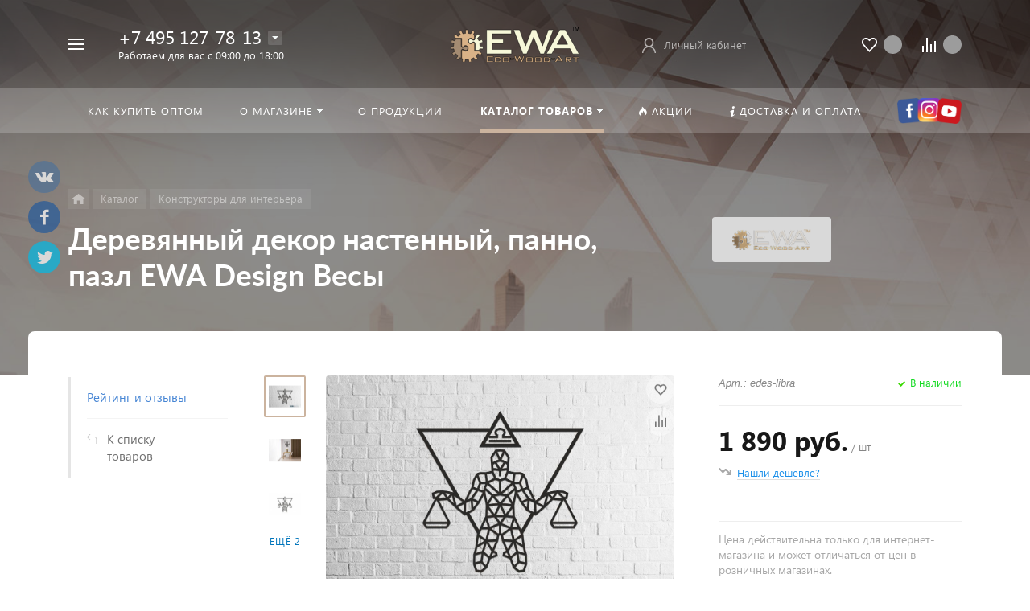

--- FILE ---
content_type: text/html; charset=UTF-8
request_url: https://eco-wood-art.ru/catalog/detail/derevyannyy_dekor_nastennyy_panno_pazl_ewa_design_vesy/
body_size: 268767
content:



<!DOCTYPE HTML>
<html lang="ru" prefix="og: //ogp.me/ns#">
<head>
	
	
	<meta name="viewport" content="width=device-width, initial-scale=1, minimum-scale=1, maximum-scale=2.4" />
	
    <title>Деревянный декор настенный, панно, пазл EWA Design Весы edes-libra &mdash; Eco Wood Art (EWA) - механические сборные модели, декор и деревянные пазлы.</title>

    <meta http-equiv="Content-Type" content="text/html; charset=UTF-8" />
<meta name="keywords" content="Деревянный декор настенный, панно, пазл EWA Design Весы, Конструкторы для интерьера, edes-libra,  , ," />
<meta name="description" content="Деревянный декор настенный, панно, пазл EWA Design Весы. Цена — ." />
<script data-skip-moving="true">(function(w, d) {var v = w.frameCacheVars = {"CACHE_MODE":"HTMLCACHE","storageBlocks":[],"dynamicBlocks":{"TVwM3R":"d41d8cd98f00","D5PZaI":"832809a3d81b","Gw6cQi":"ce51d097e1d5","menu-popup":"d41d8cd98f00","0DnjOX":"a1126fd38d43","menu-mobile":"d41d8cd98f00","contacts-1":"d41d8cd98f00","cabinet-1":"d41d8cd98f00","menu-default":"d41d8cd98f00","contacts-3":"d41d8cd98f00","cabinet-2":"d41d8cd98f00","area":"d41d8cd98f00","footer-contacts":"d41d8cd98f00","set-area":"d41d8cd98f00","popup-contacts":"d41d8cd98f00","css-js-area":"d41d8cd98f00"},"AUTO_UPDATE":true,"AUTO_UPDATE_TTL":120,"version":2};var inv = false;if (v.AUTO_UPDATE === false){if (v.AUTO_UPDATE_TTL && v.AUTO_UPDATE_TTL > 0){var lm = Date.parse(d.lastModified);if (!isNaN(lm)){var td = new Date().getTime();if ((lm + v.AUTO_UPDATE_TTL * 1000) >= td){w.frameRequestStart = false;w.preventAutoUpdate = true;return;}inv = true;}}else{w.frameRequestStart = false;w.preventAutoUpdate = true;return;}}var r = w.XMLHttpRequest ? new XMLHttpRequest() : (w.ActiveXObject ? new w.ActiveXObject("Microsoft.XMLHTTP") : null);if (!r) { return; }w.frameRequestStart = true;var m = v.CACHE_MODE; var l = w.location; var x = new Date().getTime();var q = "?bxrand=" + x + (l.search.length > 0 ? "&" + l.search.substring(1) : "");var u = l.protocol + "//" + l.host + l.pathname + q;r.open("GET", u, true);r.setRequestHeader("BX-ACTION-TYPE", "get_dynamic");r.setRequestHeader("X-Bitrix-Composite", "get_dynamic");r.setRequestHeader("BX-CACHE-MODE", m);r.setRequestHeader("BX-CACHE-BLOCKS", v.dynamicBlocks ? JSON.stringify(v.dynamicBlocks) : "");if (inv){r.setRequestHeader("BX-INVALIDATE-CACHE", "Y");}try { r.setRequestHeader("BX-REF", d.referrer || "");} catch(e) {}if (m === "APPCACHE"){r.setRequestHeader("BX-APPCACHE-PARAMS", JSON.stringify(v.PARAMS));r.setRequestHeader("BX-APPCACHE-URL", v.PAGE_URL ? v.PAGE_URL : "");}r.onreadystatechange = function() {if (r.readyState != 4) { return; }var a = r.getResponseHeader("BX-RAND");var b = w.BX && w.BX.frameCache ? w.BX.frameCache : false;if (a != x || !((r.status >= 200 && r.status < 300) || r.status === 304 || r.status === 1223 || r.status === 0)){var f = {error:true, reason:a!=x?"bad_rand":"bad_status", url:u, xhr:r, status:r.status};if (w.BX && w.BX.ready && b){BX.ready(function() {setTimeout(function(){BX.onCustomEvent("onFrameDataRequestFail", [f]);}, 0);});}w.frameRequestFail = f;return;}if (b){b.onFrameDataReceived(r.responseText);if (!w.frameUpdateInvoked){b.update(false);}w.frameUpdateInvoked = true;}else{w.frameDataString = r.responseText;}};r.send();var p = w.performance;if (p && p.addEventListener && p.getEntries && p.setResourceTimingBufferSize){var e = 'resourcetimingbufferfull';var h = function() {if (w.BX && w.BX.frameCache && w.BX.frameCache.frameDataInserted){p.removeEventListener(e, h);}else {p.setResourceTimingBufferSize(p.getEntries().length + 50);}};p.addEventListener(e, h);}})(window, document);</script>


<link href="/bitrix/css/intervolga.privacy/styles.css?15029087222310"  rel="stylesheet" />
<link href="/bitrix/js/ui/design-tokens/dist/ui.design-tokens.min.css?171891435923463"  rel="stylesheet" />
<link href="/bitrix/js/ui/fonts/opensans/ui.font.opensans.min.css?16639482242320"  rel="stylesheet" />
<link href="/bitrix/js/main/popup/dist/main.popup.bundle.min.css?175259024728056"  rel="stylesheet" />
<link href="/bitrix/templates/concept_phoenix_d3/components/bitrix/catalog.element/main/style.css?170109462462"  rel="stylesheet" />
<link href="/bitrix/templates/concept_phoenix_d3/components/bitrix/catalog.product.subscribe/main/style.css?1613038454412"  rel="stylesheet" />
<link href="/bitrix/templates/concept_phoenix_d3/css/bootstrap.min.css?1583334010140701"  data-template-style="true"  rel="stylesheet" />
<link href="/bitrix/templates/concept_phoenix_d3/css/header.min.css?170109466259332"  data-template-style="true"  rel="stylesheet" />
<link href="/bitrix/templates/concept_phoenix_d3/css/font-awesome.min.css?158333437730888"  data-template-style="true"  rel="stylesheet" />
<link href="/bitrix/templates/concept_phoenix_d3/css/animate.min.css?158333401055263"  data-template-style="true"  rel="stylesheet" />
<link href="/bitrix/templates/concept_phoenix_d3/css/xloader.min.css?158333437724429"  data-template-style="true"  rel="stylesheet" />
<link href="/bitrix/templates/concept_phoenix_d3/css/blueimp-gallery.min.css?15833340106509"  data-template-style="true"  rel="stylesheet" />
<link href="/bitrix/templates/concept_phoenix_d3/slick/slick.min.css?15833340091332"  data-template-style="true"  rel="stylesheet" />
<link href="/bitrix/templates/concept_phoenix_d3/slick/slick-theme.min.css?15833340092131"  data-template-style="true"  rel="stylesheet" />
<link href="/bitrix/templates/concept_phoenix_d3/css/jquery.datetimepicker.min.css?158333401016503"  data-template-style="true"  rel="stylesheet" />
<link href="/bitrix/templates/concept_phoenix_d3/css/farbtastic.min.css?1583334377502"  data-template-style="true"  rel="stylesheet" />
<link href="/bitrix/templates/concept_phoenix_d3/css/concept.min.css?1583334377100201"  data-template-style="true"  rel="stylesheet" />
<link href="/bitrix/templates/concept_phoenix_d3/css/main.min.css?1725032381478080"  data-template-style="true"  rel="stylesheet" />
<link href="/bitrix/templates/concept_phoenix_d3/css/fonts/lato.min.css?1589043462672"  data-template-style="true"  rel="stylesheet" />
<link href="/bitrix/templates/concept_phoenix_d3/css/fonts/segoeUI.min.css?1589043462799"  data-template-style="true"  rel="stylesheet" />
<link href="/bitrix/templates/concept_phoenix_d3/css/fonts/title/lato.min.css?1589043462144"  data-template-style="true"  rel="stylesheet" />
<link href="/bitrix/templates/concept_phoenix_d3/css/fonts/text/segoeUI.min.css?1701094604225"  data-template-style="true"  rel="stylesheet" />
<link href="/bitrix/templates/concept_phoenix_d3/css/custom.css?158333401026"  data-template-style="true"  rel="stylesheet" />
<link href="/bitrix/templates/concept_phoenix_d3/css/main_responsive.min.css?17010946621582"  data-template-style="true"  rel="stylesheet" />
<link href="/bitrix/templates/concept_phoenix_d3/css/header_responsive.min.css?17010946628666"  data-template-style="true"  rel="stylesheet" />
<link href="/bitrix/templates/concept_phoenix_d3/css/jquery.countdown.min.css?1583334377705"  data-template-style="true"  rel="stylesheet" />
<link href="/bitrix/templates/concept_phoenix_d3/css/responsive.min.css?1725032381153225"  data-template-style="true"  rel="stylesheet" />
<link href="/bitrix/templates/concept_phoenix_d3/css/generate_colors/site/main_color_cbb39e.min.css?17250324407188"  data-template-style="true"  rel="stylesheet" />
<script>if(!window.BX)window.BX={};if(!window.BX.message)window.BX.message=function(mess){if(typeof mess==='object'){for(let i in mess) {BX.message[i]=mess[i];} return true;}};</script>
<script>(window.BX||top.BX).message({"JS_CORE_LOADING":"Загрузка...","JS_CORE_NO_DATA":"- Нет данных -","JS_CORE_WINDOW_CLOSE":"Закрыть","JS_CORE_WINDOW_EXPAND":"Развернуть","JS_CORE_WINDOW_NARROW":"Свернуть в окно","JS_CORE_WINDOW_SAVE":"Сохранить","JS_CORE_WINDOW_CANCEL":"Отменить","JS_CORE_WINDOW_CONTINUE":"Продолжить","JS_CORE_H":"ч","JS_CORE_M":"м","JS_CORE_S":"с","JSADM_AI_HIDE_EXTRA":"Скрыть лишние","JSADM_AI_ALL_NOTIF":"Показать все","JSADM_AUTH_REQ":"Требуется авторизация!","JS_CORE_WINDOW_AUTH":"Войти","JS_CORE_IMAGE_FULL":"Полный размер"});</script>

<script src="/bitrix/js/main/core/core.min.js?1756480174229643"></script>

<script>BX.Runtime.registerExtension({"name":"main.core","namespace":"BX","loaded":true});</script>
<script>BX.setJSList(["\/bitrix\/js\/main\/core\/core_ajax.js","\/bitrix\/js\/main\/core\/core_promise.js","\/bitrix\/js\/main\/polyfill\/promise\/js\/promise.js","\/bitrix\/js\/main\/loadext\/loadext.js","\/bitrix\/js\/main\/loadext\/extension.js","\/bitrix\/js\/main\/polyfill\/promise\/js\/promise.js","\/bitrix\/js\/main\/polyfill\/find\/js\/find.js","\/bitrix\/js\/main\/polyfill\/includes\/js\/includes.js","\/bitrix\/js\/main\/polyfill\/matches\/js\/matches.js","\/bitrix\/js\/ui\/polyfill\/closest\/js\/closest.js","\/bitrix\/js\/main\/polyfill\/fill\/main.polyfill.fill.js","\/bitrix\/js\/main\/polyfill\/find\/js\/find.js","\/bitrix\/js\/main\/polyfill\/matches\/js\/matches.js","\/bitrix\/js\/main\/polyfill\/core\/dist\/polyfill.bundle.js","\/bitrix\/js\/main\/core\/core.js","\/bitrix\/js\/main\/polyfill\/intersectionobserver\/js\/intersectionobserver.js","\/bitrix\/js\/main\/lazyload\/dist\/lazyload.bundle.js","\/bitrix\/js\/main\/polyfill\/core\/dist\/polyfill.bundle.js","\/bitrix\/js\/main\/parambag\/dist\/parambag.bundle.js"]);
</script>
<script>BX.Runtime.registerExtension({"name":"ui.dexie","namespace":"BX.DexieExport","loaded":true});</script>
<script>BX.Runtime.registerExtension({"name":"ls","namespace":"window","loaded":true});</script>
<script>BX.Runtime.registerExtension({"name":"fx","namespace":"window","loaded":true});</script>
<script>BX.Runtime.registerExtension({"name":"fc","namespace":"window","loaded":true});</script>
<script>BX.Runtime.registerExtension({"name":"ui.design-tokens","namespace":"window","loaded":true});</script>
<script>BX.Runtime.registerExtension({"name":"ui.fonts.opensans","namespace":"window","loaded":true});</script>
<script>BX.Runtime.registerExtension({"name":"main.popup","namespace":"BX.Main","loaded":true});</script>
<script>BX.Runtime.registerExtension({"name":"popup","namespace":"window","loaded":true});</script>
<script type="extension/settings" data-extension="currency.currency-core">{"region":"ru"}</script>
<script>BX.Runtime.registerExtension({"name":"currency.currency-core","namespace":"BX.Currency","loaded":true});</script>
<script>BX.Runtime.registerExtension({"name":"currency","namespace":"window","loaded":true});</script>
<link rel="icon" href="/upload/phoenix/6a9/8cfbzf280qo2n9qg4vxwbxus42lri9rq/favicon.png" type="image/png">
<meta property="og:url" content="https://eco-wood-art.ru/catalog/detail/derevyannyy_dekor_nastennyy_panno_pazl_ewa_design_vesy/" />
<meta property="og:type" content="website" />
<meta property="og:title" content="Деревянный декор настенный, панно, пазл EWA Design Весы edes-libra &mdash; Eco Wood Art (EWA) - механические сборные модели, декор и деревянные пазлы." />
<meta property="og:description" content="Деревянный декор настенный, панно, пазл EWA Design Весы. Цена — ." />
<script>(window.BX||top.BX).message({"LANGUAGE_ID":"ru","FORMAT_DATE":"DD.MM.YYYY","FORMAT_DATETIME":"DD.MM.YYYY HH:MI:SS","COOKIE_PREFIX":"BITRIX_SM","SERVER_TZ_OFFSET":"10800","UTF_MODE":"Y","SITE_ID":"d3","SITE_DIR":"\/"});</script>


<script src="/bitrix/js/intervolga.privacy/privacyPolicyFormMsg.js?15029087224206"></script>
<script src="/bitrix/js/intervolga.privacy/xhrUtils.js?15029087222843"></script>
<script src="/bitrix/js/ui/dexie/dist/dexie.bundle.min.js?1752590341102530"></script>
<script src="/bitrix/js/main/core/core_ls.min.js?17394347712683"></script>
<script src="/bitrix/js/main/core/core_fx.min.js?14914983739768"></script>
<script src="/bitrix/js/main/core/core_frame_cache.min.js?175259035410481"></script>
<script src="/bitrix/js/main/popup/dist/main.popup.bundle.min.js?175648017466986"></script>
<script src="/bitrix/js/currency/currency-core/dist/currency-core.bundle.min.js?17189141944569"></script>
<script src="/bitrix/js/currency/core_currency.min.js?1718914194835"></script>
<script>
                    var privacyPolicyFormMsgInstance = new PrivacyPolicyIV.PrivacyPolicyFormMsg();
                    
                    /* options for privacyPolicyFormMsgInstance */
                    var jsonOptions = {"text": 'Нажимая на кнопку, вы даёте согласие на обработку персональных данных и соглашаетесь с политикой конфиденциальности',"desirableFields": ["sessid","NAME","name","FIO","fio","PHONE","phone","EMAIL","email"],"undesirableFormsIds": [],"undesirableFormsClasses": [],};var options = {JSON: jsonOptions};
                    
                    /* Make privacyPolicyFormMsgInstance inited */
                    document.addEventListener('DOMContentLoaded', function (event) {
                        privacyPolicyFormMsgInstance.init(options);
                    });
                    
                    /* Manage situation when we get form by ajax */
                    var target = document.body;
                    var observer = new MutationObserver(callbackFunction);
                    var config = {childList: true, subtree: true};
                    
                    function callbackFunction(MutationRecordArray, MutationObserverInstance) {
                        MutationRecordArray.forEach(function (mutation) {
                            if (mutation.type === 'childList' && mutation.addedNodes.length > 0) {
                                var tmpFormCollection = mutation.target.querySelectorAll('form');
                                
                                try{
                                    var tmpFormArray = Array.prototype.slice.call(tmpFormCollection);
                    
                                    for( var i=0; i<tmpFormArray.length; i+=1 ){
                                        if( !tmpFormArray[i].classList.contains('privacy-policy-inited') ) {
                                            privacyPolicyFormMsgInstance.init(options);
                                            break;
                                        }
                                    }
                    
                                }catch(error){
                                    throw new Error(error)
                                }
                                
                            }
                        });
                    }
                    
                    /* set mutation observer after success ajax response */
                    PrivacyPolicyIV.xhrUtils.addResponseCallback(function(xhr) {
                        //console.log('xhr.statusText: ', xhr.statusText);
                        observer.observe(target, config);
                    });
                    PrivacyPolicyIV.xhrUtils.wire();
                    </script>
<script>
					if (Intl && Intl.DateTimeFormat)
					{
						const timezone = Intl.DateTimeFormat().resolvedOptions().timeZone;
						document.cookie = "BITRIX_SM_TZ=" + timezone + "; path=/; expires=Fri, 01 Jan 2027 00:00:00 +0300";
						
					}
				</script>
<script>
					(function () {
						"use strict";

						var counter = function ()
						{
							var cookie = (function (name) {
								var parts = ("; " + document.cookie).split("; " + name + "=");
								if (parts.length == 2) {
									try {return JSON.parse(decodeURIComponent(parts.pop().split(";").shift()));}
									catch (e) {}
								}
							})("BITRIX_CONVERSION_CONTEXT_d3");

							if (cookie && cookie.EXPIRE >= BX.message("SERVER_TIME"))
								return;

							var request = new XMLHttpRequest();
							request.open("POST", "/bitrix/tools/conversion/ajax_counter.php", true);
							request.setRequestHeader("Content-type", "application/x-www-form-urlencoded");
							request.send(
								"SITE_ID="+encodeURIComponent("d3")+
								"&sessid="+encodeURIComponent(BX.bitrix_sessid())+
								"&HTTP_REFERER="+encodeURIComponent(document.referrer)
							);
						};

						if (window.frameRequestStart === true)
							BX.addCustomEvent("onFrameDataReceived", counter);
						else
							BX.ready(counter);
					})();
				</script>

<script data-skip-moving="true">
	(function(w,d,u,b){
		s=d.createElement('script');r=(Date.now()/1000|0);s.async=1;s.src=u+'?'+r;
		h=d.getElementsByTagName('script')[0];h.parentNode.insertBefore(s,h);
	})(window,document,'https://cdn.bitrix24.ru/b2902697/crm/site_button/loader_2_05j1jx.js');
</script>

<div id="bxdynamic_TVwM3R_start" style="display:none"></div><div id="bxdynamic_TVwM3R_end" style="display:none"></div>



<script src="/bitrix/templates/concept_phoenix_d3/js/jqueryConcept.min.js?158333401086926"></script>
<script src="/bitrix/templates/concept_phoenix_d3/js/bootstrap.min.js?158333401051039"></script>
<script src="/bitrix/templates/concept_phoenix_d3/js/bootstrap.bundle.min.js?158333401070966"></script>
<script src="/bitrix/templates/concept_phoenix_d3/js/jquery.plugin.min.js?15833340103400"></script>
<script src="/bitrix/templates/concept_phoenix_d3/js/jquery.countdown.min.js?158333401013652"></script>
<script src="/bitrix/templates/concept_phoenix_d3/lang/ru/jquery.countdown-ru.min.js?1583334010787"></script>
<script src="/bitrix/templates/concept_phoenix_d3/js/device.min.js?15833340102605"></script>
<script src="/bitrix/templates/concept_phoenix_d3/js/wow.min.js?15833343778342"></script>
<script src="/bitrix/templates/concept_phoenix_d3/js/jquery.enllax.min.js?15833343772560"></script>
<script src="/bitrix/templates/concept_phoenix_d3/js/jquery.maskedinputConcept.min.js?15833340104330"></script>
<script src="/bitrix/templates/concept_phoenix_d3/js/jquery.blueimp-gallery.min.js?158333401031993"></script>
<script src="/bitrix/templates/concept_phoenix_d3/slick/slick.min.js?158333400942863"></script>
<script src="/bitrix/templates/concept_phoenix_d3/lang/ru/jquery.datetimepicker.full.min.js?158333401039852"></script>
<script src="/bitrix/templates/concept_phoenix_d3/js/typed.min.js?15833340103851"></script>
<script src="/bitrix/templates/concept_phoenix_d3/js/sly.min.js?158333437731934"></script>
<script src="/bitrix/templates/concept_phoenix_d3/js/lazyload.min.js?15833340105023"></script>
<script src="/bitrix/templates/concept_phoenix_d3/js/jquery.zoom.min.js?15833340102616"></script>
<script src="/bitrix/templates/concept_phoenix_d3/js/jquery-ui.min.js?1603449996519734"></script>
<script src="/bitrix/templates/concept_phoenix_d3/js/subscribe.min.js?170109466213478"></script>
<script src="/bitrix/templates/concept_phoenix_d3/js/script.min.js?1725032381211995"></script>
<script src="/bitrix/templates/concept_phoenix_d3/js/forms.min.js?170109466218166"></script>
<script src="/bitrix/templates/concept_phoenix_d3/components/bitrix/catalog.product.subscribe/main/script.js?161303845417710"></script>


		    <script skip-moving="true">
	        BX.Currency.setCurrencies([{'CURRENCY':'BYR','FORMAT':{'FORMAT_STRING':'# руб.','DEC_POINT':'.','THOUSANDS_SEP':' ','DECIMALS':2,'THOUSANDS_VARIANT':'S','HIDE_ZERO':'Y'}},{'CURRENCY':'EUR','FORMAT':{'FORMAT_STRING':'&euro;#','DEC_POINT':'.','THOUSANDS_SEP':',','DECIMALS':2,'THOUSANDS_VARIANT':'C','HIDE_ZERO':'Y'}},{'CURRENCY':'RUB','FORMAT':{'FORMAT_STRING':'# руб.','DEC_POINT':'.','THOUSANDS_SEP':' ','DECIMALS':2,'THOUSANDS_VARIANT':'S','HIDE_ZERO':'Y'}},{'CURRENCY':'UAH','FORMAT':{'FORMAT_STRING':'# грн.','DEC_POINT':'.','THOUSANDS_SEP':' ','DECIMALS':2,'THOUSANDS_VARIANT':'S','HIDE_ZERO':'Y'}},{'CURRENCY':'USD','FORMAT':{'FORMAT_STRING':'$#','DEC_POINT':'.','THOUSANDS_SEP':',','DECIMALS':2,'THOUSANDS_VARIANT':'C','HIDE_ZERO':'Y'}}]);
	    </script>
	

	<!-- Yandex.Metrika counter -->
<script data-skip-moving='true' >
   (function(m,e,t,r,i,k,a){m[i]=m[i]||function(){(m[i].a=m[i].a||[]).push(arguments)};
   m[i].l=1*new Date();k=e.createElement(t),a=e.getElementsByTagName(t)[0],k.async=1,k.src=r,a.parentNode.insertBefore(k,a)})
   (window, document, "script", "https://mc.yandex.ru/metrika/tag.js", "ym");

   ym(85957316, "init", {
        clickmap:true,
        trackLinks:true,
        accurateTrackBounce:true,
        webvisor:true,
        ecommerce:"dataLayer"
   });
</script>
<!-- /Yandex.Metrika counter -->	</head>




<body class="  font-maincolor-light " id="body" data-spy="scroll" data-target="#navigation" data-offset="150">


		
	<input type="hidden" class="serverName" name="serverName" value="">
	<input type="hidden" class="curPageUrl" name="curPageUrl" value="/catalog/detail/derevyannyy_dekor_nastennyy_panno_pazl_ewa_design_vesy/">
	<input type="hidden" class="tmpl_path" name="tmpl_path" value="/bitrix/templates/concept_phoenix_d3">
	<input type="hidden" class="tmpl" name="tmpl" value="concept_phoenix_d3">
	<input type="hidden" class="site_id" name="site_id" value="d3">
	<input type="hidden" class="domen-url-for-cookie" value="eco_wood_art_ru">
	<input type="hidden" class="urlpage" name="urlpage" value="">
	<input type="hidden" id="showBasketAfterFirstAdd" value="Y">
				    <input type="hidden" id="custom-input-1" name="custom-input-1" value="">
		    <input type="hidden" id="custom-input-2" name="custom-input-2" value="">
		    <input type="hidden" id="custom-input-3" name="custom-input-3" value="">
		    <input type="hidden" id="custom-input-4" name="custom-input-4" value="">
		    <input type="hidden" id="custom-input-5" name="custom-input-5" value="">
		    <input type="hidden" id="custom-input-6" name="custom-input-6" value="">
		    <input type="hidden" id="custom-input-7" name="custom-input-7" value="">
		    <input type="hidden" id="custom-input-8" name="custom-input-8" value="">
		    <input type="hidden" id="custom-input-9" name="custom-input-9" value="">
		    <input type="hidden" id="custom-input-10" name="custom-input-10" value="">
	
		    <input type="hidden" id="custom-dynamic-input-1" name="custom-dynamic-input-1" value="">
		    <input type="hidden" id="custom-dynamic-input-2" name="custom-dynamic-input-2" value="">
		    <input type="hidden" id="custom-dynamic-input-3" name="custom-dynamic-input-3" value="">
	

	<input type="hidden" id="shop-mode" value="">
	<input type="hidden" id="catalogIblockID" value ="80">
	<input type="hidden" id="LAND_iblockID" value ="82">
	<input type="hidden" id="LAND_iblockTypeID" value ="concept_phoenix_d3">


	<input type="hidden" class="mask-phone" value="+7 (999) 999-99-99">


	

<div class="menu-shadow tone-dark hidden-sm hidden-xs"></div>

<div class="open-menu tone-dark hidden-sm hidden-xs blur-container">
    <div class="head-menu-wrap">

        <div class="container">

            <div class="wrapper-head-top">

                <div class="row align-items-center">


                    <div class="col-3">

                        
                            <table class="wrapper-item">
                                <tr>
                                    <td class="wrapper-logotype">
                                                                                    <a href="/">
                                        
                                           <img class='logotype lazyload hidden-md hidden-sm hidden-xs' data-src='/upload/phoenix/958/xcghfrjwlqw938pl3xjx6kx8qe183u68/logo.svg' /><img class='logotype lazyload visible-md visible-sm visible-xs' data-src='/upload/phoenix/05d/kmr02s6841cgcugx280nw2hdt8nacnhl/logo.svg' />
                                                                                    </a>
                                                                            </td>
                                </tr>
                            </table>

                                                
                    </div>

                    <div class="col">

                        
                    </div>

                    
                    <div class="col-xl-3 col-4">
                        
                        <div class="row no-gutters align-items-center justify-content-end wrapper-item counts-board">

                            
                            
                                <div class="col-4">
                                    <div class="basket-quantity-info-icon delay count-delay-parent"><span class="count count-delay">&nbsp;</span><a href="/basket/?url-tab=delayed"></a></div>
                                </div>

                            
                            
                                <div class="col-4">
                                    <div class="basket-quantity-info-icon compare count-compare-parent"><span class="count count-compare">&nbsp;</span><a href="/catalog/compare/"></a></div>
                                </div>

                            
                        </div>
                    </div>

                    <div class="col-1 wrapper-close">
                        <a class="close-menu main"></a>
                    </div>
                    
                </div>

            </div>
        </div>

        
    </div>
    
   
    <div class="body-menu">

        
        <div class="main-menu-navigation">

            <div class="container">
                <div class="row">
        
                                    
                     

                                                
                                                        
                            <div class="col-lg-3 col-md-4 col-12">
                                
                                
                                	                                
                                                                        
                                    
                                    
                                    <div class="list-menu">
                                        
                                        <a 
                                            href='/about84996322/'

                                            
                                        
                                        class="main-item hover close-menu-js open
                                        
                                        
                                         " >Как купить оптом</a>

                                                                            </div>
                                
                                	                                
                                                                        
                                    
                                    
                                    <div class="list-menu">
                                        
                                        <a 
                                            href='/about/'

                                            
                                        
                                        class="main-item hover close-menu-js open
                                        
                                        
                                         " >О магазине</a>

                                                                                    <ul class="child">

                                                
                                                    <li class="  
                                                    
                                                        section-menu-id-583
                                                    ">

                                                        <a 

                                                        
                                                             href='/about/'
                                                            

                                                            
                                                        

                                                        class="hover close-menu-js
                                                        

                                                        
                                                        ">О компании</a>

                                                        
                                                    </li>

                                                
                                                    <li class="  
                                                    
                                                        section-menu-id-586
                                                    ">

                                                        <a 

                                                        
                                                             href='/documents/'
                                                            

                                                            
                                                        

                                                        class="hover close-menu-js
                                                        

                                                        
                                                        ">Лицензии</a>

                                                        
                                                    </li>

                                                
                                                    <li class="  
                                                    
                                                        section-menu-id-588
                                                    ">

                                                        <a 

                                                        
                                                             href='/partners/'
                                                            

                                                            
                                                        

                                                        class="hover close-menu-js
                                                        

                                                        
                                                        ">Партнёры</a>

                                                        
                                                    </li>

                                                
                                            </ul>
                                                                            </div>
                                
                                	                                
                                                                        
                                    
                                    
                                    <div class="list-menu">
                                        
                                        <a 
                                            href='/about8499/'

                                            
                                        
                                        class="main-item hover close-menu-js open
                                        
                                        
                                         " >О продукции</a>

                                                                            </div>
                                
                                	                                
                            </div>
                            
                            

                                            
                    
                                            
                    
                     

                                                
                                                        
                            <div class="col-lg-3 col-md-4 col-12">
                                
                                
                                	                                
                            </div>
                            
                            

                                            
                    
                                                    <div class="clearfix visible-sm"></div>
                                            
                    
                     

                                                
                                                        
                            <div class="col-lg-3 col-md-4 col-12">
                                
                                
                                	                                
                                                                        
                                    
                                    
                                    <div class="list-menu">
                                        
                                        <a 
                                            href='/catalog/'

                                            
                                        
                                        class="main-item hover close-menu-js open
                                        
                                        
                                         " >Каталог товаров</a>

                                                                                    <ul class="child">

                                                
                                                    <li class="  
                                                    
                                                        section-menu-id-853
                                                    ">

                                                        <a 

                                                        
                                                             href='/catalog/mekhanicheskie_konstruktory/'
                                                            

                                                            
                                                        

                                                        class="hover close-menu-js
                                                        

                                                        
                                                        ">Механические конструкторы</a>

                                                        
                                                    </li>

                                                
                                                    <li class="  
                                                    
                                                        section-menu-id-1384
                                                    ">

                                                        <a 

                                                        
                                                             href='/catalog/nastolnye-igry/'
                                                            

                                                            
                                                        

                                                        class="hover close-menu-js
                                                        

                                                        
                                                        ">Настольные игры</a>

                                                        
                                                    </li>

                                                
                                                    <li class="  
                                                    
                                                        section-menu-id-1093
                                                    ">

                                                        <a 

                                                        
                                                             href='/catalog/karty-mira-na-stenu/'
                                                            

                                                            
                                                        

                                                        class="hover close-menu-js
                                                        

                                                        
                                                        ">Карты мира на стену</a>

                                                        
                                                    </li>

                                                
                                                    <li class="  
                                                    
                                                        section-menu-id-1382
                                                    ">

                                                        <a 

                                                        
                                                             href='/catalog/derevyannye-konstruktory/'
                                                            

                                                            
                                                        

                                                        class="hover close-menu-js
                                                        

                                                        
                                                        ">Деревянные конструкторы</a>

                                                        
                                                    </li>

                                                
                                                    <li class="  
                                                    
                                                        section-menu-id-1383
                                                    ">

                                                        <a 

                                                        
                                                             href='/catalog/derevyannye-kopilki/'
                                                            

                                                            
                                                        

                                                        class="hover close-menu-js
                                                        

                                                        
                                                        ">Деревянные копилки</a>

                                                        
                                                    </li>

                                                
                                                    <li class="  
                                                    
                                                        section-menu-id-854
                                                    ">

                                                        <a 

                                                        
                                                             href='/catalog/derevyannye-pazly/'
                                                            

                                                            
                                                        

                                                        class="hover close-menu-js
                                                        

                                                        
                                                        ">Деревянные пазлы</a>

                                                        
                                                    </li>

                                                
                                                    <li class="  
                                                    
                                                        section-menu-id-855
                                                    ">

                                                        <a 

                                                        
                                                             href='/catalog/konstruktory-dlya-interera/'
                                                            

                                                            
                                                        

                                                        class="hover close-menu-js
                                                        

                                                        
                                                        ">Конструкторы для интерьера</a>

                                                        
                                                    </li>

                                                
                                                    <li class="  
                                                    
                                                        section-menu-id-1046
                                                    ">

                                                        <a 

                                                        
                                                             href='/catalog/tovary-dlya-detey/'
                                                            

                                                            
                                                        

                                                        class="hover close-menu-js
                                                        

                                                        
                                                        ">Товары для детей</a>

                                                        
                                                    </li>

                                                
                                            </ul>
                                                                            </div>
                                
                                	                                
                                                                        
                                    
                                                                                                                
                                    <div class="list-menu">
                                        
                                        <a 
                                            href='/offers/'

                                            
                                        
                                        class="main-item hover close-menu-js open
                                        
                                        
                                         " ><i class="concept-icon concept-fire-2"></i>Акции</a>

                                                                            </div>
                                
                                	                                
                            </div>
                            
                            

                                            
                    
                                            
                    
                     

                                                
                                                        
                            <div class="col-lg-3 col-md-4 col-12">
                                
                                
                                	                                
                                                                        
                                    
                                                                                                                
                                    <div class="list-menu">
                                        
                                        <a 
                                            href='/delivery/'

                                            
                                        
                                        class="main-item hover close-menu-js open
                                        
                                        
                                         " ><i class="concept-icon concept-info-1"></i>Доставка и оплата</a>

                                                                            </div>
                                
                                	                                
                                                                        
                                    
                                    
                                    <div class="list-menu">
                                        
                                        <a 
                                            href='/contact/'

                                            
                                        
                                        class="main-item hover close-menu-js open
                                        
                                        
                                         " >Контакты</a>

                                                                            </div>
                                
                                	                                
                            </div>
                            
                            

                                            
                    
                                            
                    
                    
                </div>
            </div>
        </div>
            
        
    </div>
            
        

    <div class="footer-menu-wrap">
        <div class="container">
            <div class="row">

                
                
                <div id="bxdynamic_D5PZaI_start" style="display:none"></div>
                    


                                            <div class="col-lg-3 col-md-4 col-12 unset-margin-top-child left">

                                                            <div class="phone">
                                    
                                  
                                        <div><div class="phone-value"><a href="tel:84951277813">+7 495 127-78-13</a></div></div>

                                        
                                    
                                  
                                        <div><div class="phone-value"><a href="tel:84951277813">+7 495 127-78-13</a></div></div>

                                        
                                                                    </div>
                            
                            
                                <div class="button-wrap">
                                    <a class="button-def main-color elips call-modal callform from-modal" 

                                        data-from-open-modal='open-menu' 
                                        data-header="Открытое меню сайта" 
                                        data-call-modal="form5007">
                                        Заказать звонок                                            
                                    </a>
                                </div>
                                                    </div>

                    
                <div id="bxdynamic_D5PZaI_end" style="display:none"></div>

                <div class="col-lg-6 col-md-8 col-12 center">
                    <div class="copyright-text unset-margin-top-child">

                                                    <div class="top-text"><div style="font-size: 18px; line-height: 26px; letter-spacing: 1px;">ECO WOOD ART RUSSIA</div><div style="margin-top: 17px; margin-bottom: 47px;">Сборные механические модели, деревянные конструкторы и деревянные фигурные пазлы от производителя. Официальный дистрибьютор в РФ ООО "ХэппиДом".</div></div>
                                                
                                                
                        
                        
                                                    <div class="political">
                                
                              
                                
                                    <a class="call-modal callagreement from-modal from-openmenu" data-call-modal="agreement4959"><span class="bord-bot">Обработка персональных данных</span></a>

                                    
                                                               
                            </div>
                        
                        

                    </div>
                </div>
                    
              
                <div id="bxdynamic_Gw6cQi_start" style="display:none"></div>                    
                        <div class="col-lg-3 col-12 unset-margin-top-child right">


                                                            <div class='soc-group'><a rel='noindex, nofollow' target='_blank' href='https://www.youtube.com/c/EWAEcoWoodArt' class='soc_ic soc_yu'><i class='concept-youtube-play'></i></a><a rel='noindex, nofollow' target='_blank' href='https://www.instagram.com/ewa_russia/' class='soc_ic soc_ins'><i class='concept-instagram-4'></i></a><div class='clearfix'></div></div>                                                        

                                                            <div class="email"><a href="mailto:opt@eco-wood-art.ru"><span class="bord-bot white">opt@eco-wood-art.ru</span></a></div>
                                                    </div>

                                    <div id="bxdynamic_Gw6cQi_end" style="display:none"></div>            </div>
        </div>
        
    </div>
</div>




<div id="bxdynamic_menu-popup_start" style="display:none"></div><div id="bxdynamic_menu-popup_end" style="display:none"></div>

		    
	    <div class="search-top search-top-js">
	        
	        <div class="container">
	            <div class="close-search-top"></div>


	            


   

<form action="/search/" class="search-form default-search-form outside-div" id="search-page-input-container-top">

   
    
    <div class="row align-items-center search-panel search-panel-js top-panel hint">

        
        <div class="col-8">
            <div class="search-input-box" id="search-page-input-container-top">
    
                <input id="search-page-input-top" name="q" class="search-style search-js" type="text" value="" placeholder = "" autocomplete="off">
                <div class="search-icon search-icon-js hidden-sm hidden-xs"></div>

                <div class="circleG-area">
                    <div class="circleG circleG_1"></div>
                    <div class="circleG circleG_2"></div>
                    <div class="circleG circleG_3"></div>
                </div>

            </div>
        </div>

        <div class="col-4 wrapper-right">

            <div class="row no-gutters align-items-center search-btns-box ">

               

                <div class="col-md-7 show-search-list-parent hidden-sm hidden-xs">
                    
                    
                        <div class="search-list-wrap">Искать:  

                                                                                                <span class="search-cur show-search-list">в каталоге</span>
                                                                                    
                            <ul class="search-list">
                                
                                

                                    
                                    <li>
                                        <span class="search-get active" data-id="catalog" data-url="/search/catalog/">в каталоге</span>
                                    </li>

                                                                
                            </ul>
                                
                        </div>

                    
                </div>

                <div class="col-md-5 col-12 buttons">

                    <button class = "search-btn-style main-color elips hidden-xs" type = "submit"><div class="icon-enter">Найти</div></button>

                    <button class = "button-def search-btn-style mob main-color elips d-block d-sm-none" type = "submit"></button>
                    

                </div>
                    

               
                
            </div>

                            <div class="hint-area hidden-sm hidden-xs paste-in-input-parent">Например, <span class="paste-in-input" id="search-page-input-container-top_hint">трактор</span></div>
                        
        </div>
            
      
        
    </div>
    
    <div class="clearfix"></div>
</form>



    <script>
        BX.ready(function(){
            new AjaxQuickSearch({
                'CONTAINER_ID': 'search-page-input-container-top',
                'INPUT_ID': 'search-page-input-top',
                'SHOW_RESULTS': 'Y'
            });
        });
    </script>

	            
	        </div>

	    </div>

	

	<div id="phoenix-container" class="wrapper tone-dark">


			    	
	    
	        <div class="public_shares d-none d-sm-block">
	        
	            <a class='vkontakte' onclick=""><i class="concept-vkontakte"></i><span>Поделиться с друзьями</span></a>
	            
	            <a class='facebook' onclick=""><i class="concept-facebook-1"></i><span>Поделиться с друзьями</span></a>
	            
	            <a class='twitter' onclick=""><i class="concept-twitter-bird-1"></i><span>Поделиться с друзьями</span></a>
	            
	        </div>
	        
	    

		

    <div class="open-menu-mobile tone-dark hidden-xxl hidden-xl hidden-lg hidden-md">

        <div class="menu-mobile-inner">

            <div class="head-wrap">

                <div class="row">
                    <div class="col-6">
                        <table class="logotype">
                            <tr>
                                <td>
                                    <img class='logotype lazyload hidden-md hidden-sm hidden-xs' data-src='/upload/phoenix/958/xcghfrjwlqw938pl3xjx6kx8qe183u68/logo.svg' /><img class='logotype lazyload visible-md visible-sm visible-xs' data-src='/upload/phoenix/05d/kmr02s6841cgcugx280nw2hdt8nacnhl/logo.svg' />                                </td>
                            </tr>
                        </table>
                    </div>

                    
                        <div class="col-12">

                            <div class="wr-count-products-info">
                                <div class="row align-items-center">

                                    
                                    
                                        <div class="col-3">
                                            <div class="wr-item">
                                                <div class="basket-quantity-info-icon delay count-delay-parent"><span class="count count-delay">&nbsp;</span><a href="/basket/?url-tab=delayed"></a></div>
                                            </div>
                                        </div>

                                    
                                    
                                        <div class="col-3">
                                            <div class="wr-item">
                                                <div class="basket-quantity-info-icon compare count-compare-parent"><span class="count count-compare">&nbsp;</span><a href="/catalog/compare/"></a></div>
                                            </div>
                                        </div>

                                    
                                    
                                        <div class="col-3">
                                            <div class="wr-item">
                                                <!-- noindex --><div class="wr-cabinet"><table class='cabinet' title='Войти в личный кабинет'><tr><td class='picture'><div class='def-picture'></div></td><td class='name hidden-lg hidden-md hidden-sm hidden-xs'><div class='width-limit'><span>Личный кабинет</span></div></td></tr></table><a class='wr-link show-phx-modal-dialog' data-target='auth-modal-dialog'></a></div><!-- /noindex -->                                            </div>
                                        </div>

                                                                        
                                </div>
                                
                            </div>

                        </div>

                    
                                    </div>
                
                
            </div>
        
               
            <div class="menu-content">

                
                    

<form action="/search/" class = "search-form">

    <div class="search-panel-mob row no-gutters">
        <div class="col-8">
            <div class="search-input-box" id="search-mobile-menu">
        
                <input id="search-mobile-menu" name="q" class="search-style search-js" type="text" value="" autocomplete="off">
                <div class="search-icon search-icon-js" title = ""></div>

                <ul class="search-list d-none">

                                                            
                                                    
                            <li>
                                <span class="search-get active" data-url="/search/catalog/">в каталоге</span>
                            </li>

                        
                                        
                </ul>

            </div>
        </div>
        <div class="col-4">
            <button class="button-def search-btn-style mob main-color elips visible-xs" type="submit">
                <span>Найти</span>
            </button>
        </div>
    </div>
    
    <div class="clearfix"></div>
</form>


                
                
                    <ul class="mobile-menu-list main-list show-open" data-menu-list="main">

                                                                                
                            
                            
                            <li class="

                                
                                    section-menu-id-1113
                                

                                ">

                                <a 

                                
                                     

                                        href="/about84996322/"

                                        class="close-menu-mobile-js"

                                        
                                    
                                

                                 
                                    class="

                                         

                                        "

                                 >

                                 Как купить оптом                                     

                                 </a>


                                <div class="border-mob-menu"></div>
                            </li> 

                                                                                
                            
                            
                            <li class="

                                
                                    section-menu-id-582
                                

                                 parent">

                                <a 

                                
                                    
                                

                                 data-menu-list="582"
                                    class="

                                        open-mobile-list 

                                        "

                                 >

                                 О магазине                                     

                                 </a>


                                <div class="border-mob-menu"></div>
                            </li> 

                                                                                
                            
                            
                            <li class="

                                
                                    section-menu-id-1110
                                

                                ">

                                <a 

                                
                                     

                                        href="/about8499/"

                                        class="close-menu-mobile-js"

                                        
                                    
                                

                                 
                                    class="

                                         

                                        "

                                 >

                                 О продукции                                     

                                 </a>


                                <div class="border-mob-menu"></div>
                            </li> 

                                                                                
                            
                            
                            <li class="

                                
                                    section-menu-id-589
                                

                                 parent">

                                <a 

                                
                                    
                                

                                 data-menu-list="589"
                                    class="

                                        open-mobile-list 

                                        "

                                 >

                                 Каталог товаров                                     

                                 </a>


                                <div class="border-mob-menu"></div>
                            </li> 

                                                                                
                            
                                                                                        
                            <li class="

                                
                                    section-menu-id-600
                                

                                ">

                                <a 

                                
                                     

                                        href="/offers/"

                                        class="close-menu-mobile-js"

                                        
                                    
                                

                                 
                                    class="

                                         

                                        "

                                 >

                                 <i class="concept-icon concept-fire-2"></i>Акции                                     

                                 </a>


                                <div class="border-mob-menu"></div>
                            </li> 

                                                                                
                            
                                                                                        
                            <li class="

                                
                                    section-menu-id-601
                                

                                ">

                                <a 

                                
                                     

                                        href="/delivery/"

                                        class="close-menu-mobile-js"

                                        
                                    
                                

                                 
                                    class="

                                         

                                        "

                                 >

                                 <i class="concept-icon concept-info-1"></i>Доставка и оплата                                     

                                 </a>


                                <div class="border-mob-menu"></div>
                            </li> 

                                                                                
                            
                            
                            <li class="

                                
                                    section-menu-id-603
                                

                                ">

                                <a 

                                
                                     

                                        href="/contact/"

                                        class="close-menu-mobile-js"

                                        
                                    
                                

                                 
                                    class="

                                         

                                        "

                                 >

                                 Контакты                                     

                                 </a>


                                <div class="border-mob-menu"></div>
                            </li> 

                                            </ul>

                    
                        
                        
                                                
                        

                        <ul class="mobile-menu-list in-list" data-menu-list="582">
                            <li class="back"><a class="open-mobile-list" data-menu-list="main">&larr; Назад</a></li>

                            <li class="menu-title">
                                <a 

                                
                                     

                                        href="/about/"
                                        class="close-menu-mobile-js"

                                        
                                    
                                
                                >О магазине                                    

                                </a>
                            </li>

                                                                                                <li class="
                                    
                                        section-menu-id-583
                                    
                                    ">
                                        <a 

                                        
                                             

                                                href="/about/"
                                                class="close-menu-mobile-js"

                                                
                                             

                                         



                                        >О компании</a>
                                        <div class="border-mob-menu"></div>
                                    </li>

                                                                    <li class="
                                    
                                        section-menu-id-586
                                    
                                    ">
                                        <a 

                                        
                                             

                                                href="/documents/"
                                                class="close-menu-mobile-js"

                                                
                                             

                                         



                                        >Лицензии</a>
                                        <div class="border-mob-menu"></div>
                                    </li>

                                                                    <li class="
                                    
                                        section-menu-id-588
                                    
                                    ">
                                        <a 

                                        
                                             

                                                href="/partners/"
                                                class="close-menu-mobile-js"

                                                
                                             

                                         



                                        >Партнёры</a>
                                        <div class="border-mob-menu"></div>
                                    </li>

                                                                                    </ul><!-- ^mobile-menu-list -->


                                                    
                                
                                
                                                        
                    
                        
                        
                                                
                        

                        <ul class="mobile-menu-list in-list" data-menu-list="589">
                            <li class="back"><a class="open-mobile-list" data-menu-list="main">&larr; Назад</a></li>

                            <li class="menu-title">
                                <a 

                                
                                     

                                        href="/catalog/"
                                        class="close-menu-mobile-js"

                                        
                                    
                                
                                >Каталог товаров                                    

                                </a>
                            </li>

                                                                                                <li class="
                                    
                                        section-menu-id-853
                                    
                                    ">
                                        <a 

                                        
                                             

                                                href="/catalog/mekhanicheskie_konstruktory/"
                                                class="close-menu-mobile-js"

                                                
                                             

                                         



                                        >Механические конструкторы</a>
                                        <div class="border-mob-menu"></div>
                                    </li>

                                                                    <li class="
                                    
                                        section-menu-id-1384
                                    
                                    ">
                                        <a 

                                        
                                             

                                                href="/catalog/nastolnye-igry/"
                                                class="close-menu-mobile-js"

                                                
                                             

                                         



                                        >Настольные игры</a>
                                        <div class="border-mob-menu"></div>
                                    </li>

                                                                    <li class="
                                    
                                        section-menu-id-1093
                                    
                                    ">
                                        <a 

                                        
                                             

                                                href="/catalog/karty-mira-na-stenu/"
                                                class="close-menu-mobile-js"

                                                
                                             

                                         



                                        >Карты мира на стену</a>
                                        <div class="border-mob-menu"></div>
                                    </li>

                                                                    <li class="
                                    
                                        section-menu-id-1382
                                    
                                    ">
                                        <a 

                                        
                                             

                                                href="/catalog/derevyannye-konstruktory/"
                                                class="close-menu-mobile-js"

                                                
                                             

                                         



                                        >Деревянные конструкторы</a>
                                        <div class="border-mob-menu"></div>
                                    </li>

                                                                    <li class="
                                    
                                        section-menu-id-1383
                                    
                                    ">
                                        <a 

                                        
                                             

                                                href="/catalog/derevyannye-kopilki/"
                                                class="close-menu-mobile-js"

                                                
                                             

                                         



                                        >Деревянные копилки</a>
                                        <div class="border-mob-menu"></div>
                                    </li>

                                                                    <li class="
                                    
                                        section-menu-id-854
                                    
                                    ">
                                        <a 

                                        
                                             

                                                href="/catalog/derevyannye-pazly/"
                                                class="close-menu-mobile-js"

                                                
                                             

                                         



                                        >Деревянные пазлы</a>
                                        <div class="border-mob-menu"></div>
                                    </li>

                                                                    <li class="
                                    
                                        section-menu-id-855
                                    
                                    ">
                                        <a 

                                        
                                             

                                                href="/catalog/konstruktory-dlya-interera/"
                                                class="close-menu-mobile-js"

                                                
                                             

                                         



                                        >Конструкторы для интерьера</a>
                                        <div class="border-mob-menu"></div>
                                    </li>

                                                                    <li class="
                                    
                                        section-menu-id-1046
                                    
                                    ">
                                        <a 

                                        
                                             

                                                href="/catalog/tovary-dlya-detey/"
                                                class="close-menu-mobile-js"

                                                
                                             

                                         



                                        >Товары для детей</a>
                                        <div class="border-mob-menu"></div>
                                    </li>

                                                                                    </ul><!-- ^mobile-menu-list -->


                                                    
                                
                                
                                
                                
                                
                                
                                
                                                        
                    
                        
                        
                        
                
            </div><!-- ^menu-content -->

        </div><!-- ^menu-mobile-inner -->


        <div class="foot-wrap">
         
            <div id="bxdynamic_0DnjOX_start" style="display:none"></div>                
                                        
                    <div class="contacts">
                        <div class="phone-wrap">
                            
                                                      
                                <div class="phone"><a href="tel:84951277813">+7 495 127-78-13</a></div>
                                                                <div class="desc">Работаем для вас с 09:00 до 18:00</div>
                            
                            
                        </div>

                        
                            <div class="wr-open-list-contact">

                                <div class="ic-open-list-contact open-list-contact">Показать все контакты</div>
                            </div>

                            <div class="list-contacts">

                                
                                    
                                        
                                                                                <div class="contact-wrap">
                                            <div class="phone"><a href="tel:84951277813">+7 495 127-78-13</a></div>
                                            <div class="desc">Оптовый отдел</div>
                                        </div>
                                    
                                

                                
                                                                            
                                        <div class="contact-wrap">
                       
                                            <div class="email"><a href="mailto:opt@eco-wood-art.ru"><span class="bord-bot">opt@eco-wood-art.ru</span></a></div>
                                            <div class="desc">Оптовый отдел</div>
                                        </div>


                                                                            
                                        <div class="contact-wrap">
                       
                                            <div class="email"><a href="mailto:care@eco-wood-art.ru"><span class="bord-bot">care@eco-wood-art.ru</span></a></div>
                                            <div class="desc">Служба Заботы</div>
                                        </div>


                                    
                                
                                
                            </div>
                            

                                                  

                    </div>
                            <div id="bxdynamic_0DnjOX_end" style="display:none"></div>                        
                            <a class="button-def shine main-color elips call-modal callform" data-header="Меню мобильной версии" data-call-modal="form5007">Заказать звонок</a>
              
            
                            <div class='soc-group'><a rel='noindex, nofollow' target='_blank' href='https://www.youtube.com/c/EWAEcoWoodArt' class='soc_ic soc_yu'><i class='concept-youtube-play'></i></a><a rel='noindex, nofollow' target='_blank' href='https://www.instagram.com/ewa_russia/' class='soc_ic soc_ins'><i class='concept-instagram-4'></i></a><div class='clearfix'></div></div>                  
           
        </div><!-- ^foot-wrap -->
        
         
    </div><!-- ^menu-mobile -->
    <a class="close-menu mobile hidden-xxl hidden-xl hidden-lg hidden-md"></a>

   




<div id="bxdynamic_menu-mobile_start" style="display:none"></div><div id="bxdynamic_menu-mobile_end" style="display:none"></div>

		<header 

			class=
			"
				tone-dark 
				menu-type-on_board				menu-view-full				fixed								color_header-def				
			"
			
					>

			
<div class="static-board hidden-sm hidden-xs">

    <div class="container">

    	
    	<div class="wrapper-head-top">
            <div class="inner-head-top row align-items-center">

            	

	            	<div class=" col board-contacts order-1">

			    		<div class=
			    		"
			    			row no-gutters align-items-center wrapper-item 

			    		">
			    						        			<div class="col-auto board-menu order-first">
			        				<div class="wrapper-icon-hamburger open-main-menu">
					                    <div class="icon-hamburger">
					                        <span class="icon-bar"></span>
					                        <span class="icon-bar"></span>
					                        <span class="icon-bar"></span>
					                    </div>
				                    </div>
			        			</div>
			    			
			    			<div id="bxdynamic_contacts-1_start" style="display:none"></div><div id="bxdynamic_contacts-1_end" style="display:none"></div>
			    		</div>
			    		
			    	</div>

			    	
            	

            	<div class="col-md-2 col-4 wrapper-logotype order-2">

	    			<div class="row no-gutters align-items-center wrapper-item">
	    				<div class="col">

	    					                                <a href="/" title="На главную страницу">
                            
	            				<img class='logotype lazyload hidden-md hidden-sm hidden-xs' data-src='/upload/phoenix/958/xcghfrjwlqw938pl3xjx6kx8qe183u68/logo.svg' /><img class='logotype lazyload visible-md visible-sm visible-xs' data-src='/upload/phoenix/05d/kmr02s6841cgcugx280nw2hdt8nacnhl/logo.svg' />            				
            				                            	</a>
                            	    					
	    				</div>
	    			</div>

            	</div>


            	<div class="col-5 board-info order-last">
            		<div class="row no-gutters align-items-center wrapper-item">


            			<div class="col-xl-6 col-4 wrapper-cabinet">

            				<div id="bxdynamic_cabinet-1_start" style="display:none"></div><div id="bxdynamic_cabinet-1_end" style="display:none"></div>

            			</div>

	            		<div class="col-xl-6 col-8 row no-gutters justify-content-end counts-board">

	            			
		            		
			            		<div class="col-4">
			        				<div class="basket-quantity-info-icon delay count-delay-parent"><span class="count count-delay">&nbsp;</span><a href="/basket/?url-tab=delayed"></a></div>
		        				</div>

	        				
	        				
		        				<div class="col-4">
			        				<div class="basket-quantity-info-icon compare count-compare-parent"><span class="count count-compare">&nbsp;</span><a href="/catalog/compare/"></a></div>
			            		</div>

		            			            		</div>
            		</div>
            	</div>
            </div>
        </div>

    </div>

    

    

    <div 

        class=
        "
            wrap-main-menu 
            active 
            def 
            content
        "

         

            style="background-color: rgba(255,255,255, 0.2);"
        
    >
        <div class="container ">

            <div class="main-menu-inner parent-tool-settings"

                            >


                


                <table class="main-menu-board">
                    <tr>

                        

                        <td class="wrapper-menu">
                            
                            <nav class="main-menu">

                                
                                    

                                    <li class=

                                        "
                                            lvl1 
                                            view_1                                                                                       
                                            section-menu-id-1113                                                                                    ">


                                        <a 

                                            
                                                 

                                                    href='/about84996322/'


                                                    
                                                
                                            
                                            class=
                                            "

                                                                                            
                                                
                                                
                                            " 

                                             

                                        >

                                            <span class="wrap-name">
                                                <span class="

                                                    
                                                ">
                                                    Как купить оптом                                                    <div class="bord"></div>
                                                </span>
                                            </span>

                                        </a>


                                                                             
                                    </li>
                                    

                                
                                    

                                    <li class=

                                        "
                                            lvl1 
                                            view_1                                                                                       
                                            section-menu-id-582                                            parent                                        ">


                                        <a 

                                            
                                                 

                                                    href='/about/'


                                                    
                                                
                                            
                                            class=
                                            "

                                                                                            
                                                
                                                
                                            " 

                                             

                                        >

                                            <span class="wrap-name">
                                                <span class="

                                                    
                                                ">
                                                    О магазине                                                    <div class="bord"></div>
                                                </span>
                                            </span>

                                        </a>


                                        
                                            
                                                <ul class="child">

                                                    <li class="wrap-shadow"></li>

                                                    
                                                        
                                                            <li class="

                                                                
                                                                
                                                                    section-menu-id-583
                                                                
                                                                
                                                            ">

                                                                <a 

                                                                    
                                                                         

                                                                            href='/about/'

                                                                            
                                                                        
                                                                    

                                                                    class=
                                                                    "

                                                                        
                                                                        

                                                                        
                                                                    "
                                                                >
                                                                    О компании<div></div> <span class="act"></span>

                                                                </a> 

                                                               

                                                                
                                                            </li>

                                                        
                                                            <li class="

                                                                
                                                                
                                                                    section-menu-id-586
                                                                
                                                                
                                                            ">

                                                                <a 

                                                                    
                                                                         

                                                                            href='/documents/'

                                                                            
                                                                        
                                                                    

                                                                    class=
                                                                    "

                                                                        
                                                                        

                                                                        
                                                                    "
                                                                >
                                                                    Лицензии<div></div> <span class="act"></span>

                                                                </a> 

                                                               

                                                                
                                                            </li>

                                                        
                                                            <li class="

                                                                
                                                                
                                                                    section-menu-id-588
                                                                
                                                                
                                                            ">

                                                                <a 

                                                                    
                                                                         

                                                                            href='/partners/'

                                                                            
                                                                        
                                                                    

                                                                    class=
                                                                    "

                                                                        
                                                                        

                                                                        
                                                                    "
                                                                >
                                                                    Партнёры<div></div> <span class="act"></span>

                                                                </a> 

                                                               

                                                                
                                                            </li>

                                                        
                                                    
                                                </ul>



                                            
                                                                             
                                    </li>
                                    

                                
                                    

                                    <li class=

                                        "
                                            lvl1 
                                            view_1                                                                                       
                                            section-menu-id-1110                                                                                    ">


                                        <a 

                                            
                                                 

                                                    href='/about8499/'


                                                    
                                                
                                            
                                            class=
                                            "

                                                                                            
                                                
                                                
                                            " 

                                             

                                        >

                                            <span class="wrap-name">
                                                <span class="

                                                    
                                                ">
                                                    О продукции                                                    <div class="bord"></div>
                                                </span>
                                            </span>

                                        </a>


                                                                             
                                    </li>
                                    

                                
                                    

                                    <li class=

                                        "
                                            lvl1 
                                            view_1                                                                                       
                                            section-menu-id-589                                            parent                                        ">


                                        <a 

                                            
                                                 

                                                    href='/catalog/'


                                                    
                                                
                                            
                                            class=
                                            "

                                                                                            
                                                
                                                bold
                                            " 

                                             

                                        >

                                            <span class="wrap-name">
                                                <span class="

                                                    
                                                ">
                                                    Каталог товаров                                                    <div class="bord"></div>
                                                </span>
                                            </span>

                                        </a>


                                        
                                            
                                                <ul class="child">

                                                    <li class="wrap-shadow"></li>

                                                    
                                                        
                                                            <li class="

                                                                
                                                                
                                                                    section-menu-id-853
                                                                
                                                                
                                                            ">

                                                                <a 

                                                                    
                                                                         

                                                                            href='/catalog/mekhanicheskie_konstruktory/'

                                                                            
                                                                        
                                                                    

                                                                    class=
                                                                    "

                                                                        
                                                                        

                                                                        
                                                                    "
                                                                >
                                                                    Механические конструкторы<div></div> <span class="act"></span>

                                                                </a> 

                                                               

                                                                
                                                            </li>

                                                        
                                                            <li class="

                                                                
                                                                
                                                                    section-menu-id-1384
                                                                
                                                                
                                                            ">

                                                                <a 

                                                                    
                                                                         

                                                                            href='/catalog/nastolnye-igry/'

                                                                            
                                                                        
                                                                    

                                                                    class=
                                                                    "

                                                                        
                                                                        

                                                                        
                                                                    "
                                                                >
                                                                    Настольные игры<div></div> <span class="act"></span>

                                                                </a> 

                                                               

                                                                
                                                            </li>

                                                        
                                                            <li class="

                                                                
                                                                
                                                                    section-menu-id-1093
                                                                
                                                                
                                                            ">

                                                                <a 

                                                                    
                                                                         

                                                                            href='/catalog/karty-mira-na-stenu/'

                                                                            
                                                                        
                                                                    

                                                                    class=
                                                                    "

                                                                        
                                                                        

                                                                        
                                                                    "
                                                                >
                                                                    Карты мира на стену<div></div> <span class="act"></span>

                                                                </a> 

                                                               

                                                                
                                                            </li>

                                                        
                                                            <li class="

                                                                
                                                                
                                                                    section-menu-id-1382
                                                                
                                                                
                                                            ">

                                                                <a 

                                                                    
                                                                         

                                                                            href='/catalog/derevyannye-konstruktory/'

                                                                            
                                                                        
                                                                    

                                                                    class=
                                                                    "

                                                                        
                                                                        

                                                                        
                                                                    "
                                                                >
                                                                    Деревянные конструкторы<div></div> <span class="act"></span>

                                                                </a> 

                                                               

                                                                
                                                            </li>

                                                        
                                                            <li class="

                                                                
                                                                
                                                                    section-menu-id-1383
                                                                
                                                                
                                                            ">

                                                                <a 

                                                                    
                                                                         

                                                                            href='/catalog/derevyannye-kopilki/'

                                                                            
                                                                        
                                                                    

                                                                    class=
                                                                    "

                                                                        
                                                                        

                                                                        
                                                                    "
                                                                >
                                                                    Деревянные копилки<div></div> <span class="act"></span>

                                                                </a> 

                                                               

                                                                
                                                            </li>

                                                        
                                                            <li class="

                                                                
                                                                
                                                                    section-menu-id-854
                                                                
                                                                
                                                            ">

                                                                <a 

                                                                    
                                                                         

                                                                            href='/catalog/derevyannye-pazly/'

                                                                            
                                                                        
                                                                    

                                                                    class=
                                                                    "

                                                                        
                                                                        

                                                                        
                                                                    "
                                                                >
                                                                    Деревянные пазлы<div></div> <span class="act"></span>

                                                                </a> 

                                                               

                                                                
                                                            </li>

                                                        
                                                            <li class="

                                                                
                                                                
                                                                    section-menu-id-855
                                                                
                                                                
                                                            ">

                                                                <a 

                                                                    
                                                                         

                                                                            href='/catalog/konstruktory-dlya-interera/'

                                                                            
                                                                        
                                                                    

                                                                    class=
                                                                    "

                                                                        
                                                                        

                                                                        
                                                                    "
                                                                >
                                                                    Конструкторы для интерьера<div></div> <span class="act"></span>

                                                                </a> 

                                                               

                                                                
                                                            </li>

                                                        
                                                            <li class="

                                                                
                                                                
                                                                    section-menu-id-1046
                                                                
                                                                
                                                            ">

                                                                <a 

                                                                    
                                                                         

                                                                            href='/catalog/tovary-dlya-detey/'

                                                                            
                                                                        
                                                                    

                                                                    class=
                                                                    "

                                                                        
                                                                        

                                                                        
                                                                    "
                                                                >
                                                                    Товары для детей<div></div> <span class="act"></span>

                                                                </a> 

                                                               

                                                                
                                                            </li>

                                                        
                                                    
                                                </ul>



                                            
                                                                             
                                    </li>
                                    

                                
                                    

                                    <li class=

                                        "
                                            lvl1 
                                            view_1                                                                                       
                                            section-menu-id-600                                                                                    ">


                                        <a 

                                            
                                                 

                                                    href='/offers/'


                                                    
                                                
                                            
                                            class=
                                            "

                                                                                            
                                                
                                                
                                            " 

                                             

                                        >

                                            <span class="wrap-name">
                                                <span class="

                                                    
                                                ">
                                                    <i class="concept-icon concept-fire-2"></i>Акции                                                    <div class="bord"></div>
                                                </span>
                                            </span>

                                        </a>


                                                                             
                                    </li>
                                    

                                
                                    

                                    <li class=

                                        "
                                            lvl1 
                                            view_1                                                                                       
                                            section-menu-id-601                                                                                    ">


                                        <a 

                                            
                                                 

                                                    href='/delivery/'


                                                    
                                                
                                            
                                            class=
                                            "

                                                                                            
                                                
                                                
                                            " 

                                             

                                        >

                                            <span class="wrap-name">
                                                <span class="

                                                    
                                                ">
                                                    <i class="concept-icon concept-info-1"></i>Доставка и оплата                                                    <div class="bord"></div>
                                                </span>
                                            </span>

                                        </a>


                                                                             
                                    </li>
                                    

                                
                                    

                                    <li class=

                                        "
                                            lvl1 
                                            view_1                                                                                       
                                            section-menu-id-603                                                                                    ">


                                        <a 

                                            
                                                 

                                                    href='/contact/'


                                                    
                                                
                                            
                                            class=
                                            "

                                                                                            
                                                
                                                
                                            " 

                                             

                                        >

                                            <span class="wrap-name">
                                                <span class="

                                                    
                                                ">
                                                    Контакты                                                    <div class="bord"></div>
                                                </span>
                                            </span>

                                        </a>


                                                                             
                                    </li>
                                    

                                

                            </nav>

                        </td>

                        

                            <td class="wrapper-social">

                                <a class="show-soc-groups d-block"

                                    
                                ></a>
                                <div class="soc-groups-in-menu d-none">
                                    <div class="desc">  
                                    Мы в социальных сетях                                    </div>  
                                    <div class='soc-group'><a rel='noindex, nofollow' target='_blank' href='https://www.youtube.com/c/EWAEcoWoodArt' class='soc_ic soc_yu'><i class='concept-youtube-play'></i></a><a rel='noindex, nofollow' target='_blank' href='https://www.instagram.com/ewa_russia/' class='soc_ic soc_ins'><i class='concept-instagram-4'></i></a><div class='clearfix'></div></div>
                                    <div class="close-soc-groups"></div>
                                </div>
                                
                                

                                
                            </td>

                                            </tr>
                </table>

            </div>

            

        </div>
    </div>






<div id="bxdynamic_menu-default_start" style="display:none"></div><div id="bxdynamic_menu-default_end" style="display:none"></div>

        
</div>
		    			    <div class="fix-board hidden-sm hidden-xs">

	
    	<div class="container">

			<div class="wrapper-head-top d-none d-sm-block">
				<div class="row align-items-center wrapper-item">
            		<div class="col-xl-3 col-lg-4 col-md-5">

						<div class=
						"
						row no-gutters align-items-center wrapper-item 

						
							menu-width

												">

															<div class="col-auto wrapper-menu">
									<div class="wrapper-icon-hamburger open-main-menu">
							            <div class="icon-hamburger">
							                <span class="icon-bar"></span>
							                <span class="icon-bar"></span>
							                <span class="icon-bar"></span>
							            </div>
							        </div>
								</div>
							
							<div id="bxdynamic_contacts-3_start" style="display:none"></div><div id="bxdynamic_contacts-3_end" style="display:none"></div>


						</div>

					</div>

					

					<div class="col hidden-md">

						
					</div>

					<div class="col-2 d-lg-none wrapper-logotype">
						                            <a href="/" title="">
                        
            				<img class='logotype lazyload hidden-md hidden-sm hidden-xs' data-src='/upload/phoenix/958/xcghfrjwlqw938pl3xjx6kx8qe183u68/logo.svg' /><img class='logotype lazyload visible-md visible-sm visible-xs' data-src='/upload/phoenix/05d/kmr02s6841cgcugx280nw2hdt8nacnhl/logo.svg' />        				
        				                        	</a>
                        					</div>


					<div class="col-xl-5 col-lg-4 col-5">
						<div class="row no-gutters align-items-center wrapper-item">
							
							<div class="col-xl-6 col-2 wrapper-cabinet">

								<div id="bxdynamic_cabinet-2_start" style="display:none"></div><div id="bxdynamic_cabinet-2_end" style="display:none"></div>								
							</div>
							

							<div class="col-xl-6 col-10 row no-gutters cart-delay-compare justify-content-end">

		            			
			            		
				            		<div class="col-4">
				        				<div class="basket-quantity-info-icon delay count-delay-parent"><span class="count count-delay">&nbsp;</span><a href="/basket/?url-tab=delayed"></a></div>
			        				</div>

		        				
		        				
			        				<div class="col-4">
				        				<div class="basket-quantity-info-icon compare count-compare-parent"><span class="count count-compare">&nbsp;</span><a href="/catalog/compare/"></a></div>
				            		</div>

				            			            		</div>

						</div>
					</div>


            	</div>
    		</div>
    	</div>

	
</div>			
			<div class="mobile-menu d-md-none">
	<div class="container">
		<div class="in-mobile-menu row align-items-center justify-content-between">

			<div class="col-auto open-main-menu item">
				<div class="wr-btns">
					
											<div class="icon-hamburger">
					        <span class="icon-bar"></span>
					        <span class="icon-bar"></span>
					        <span class="icon-bar"></span>
					    </div>
				    				</div>
				
			</div>

			<div class="col-auto item">
				<div class="wr-btns">
					
											<a class="ic-callback-mob common-svg-style open_modal_contacts">
						</a>
					
				</div>
			</div>

			<div class="col item">

				                    <a href="/">
                
                	<img class='logotype lazyload hidden-md hidden-sm hidden-xs' data-src='/upload/phoenix/958/xcghfrjwlqw938pl3xjx6kx8qe183u68/logo.svg' /><img class='logotype lazyload visible-md visible-sm visible-xs' data-src='/upload/phoenix/05d/kmr02s6841cgcugx280nw2hdt8nacnhl/logo.svg' />				
				                	</a>
                	    		
			</div>

			<div class="col-auto item">
				<div class="wr-btns">
					
					<div class="mini-search-style mob open-search-top common-svg-style"></div>

					
				</div>

			</div>

			<div class="col-auto item">
				<div class="wr-btns">
					

				</div>
			</div>

		</div>
	</div>

</div>		    
		</header>

 



    
    
<div itemscope itemtype="http://schema.org/Product">

    <div class=
            "
                page-header
                padding-bottom-detail
                detail-catalog
                cover
                parent-scroll-down
                dark                phoenix-firsttype-on_board                                ctlg
            " 
               
    >
        
        <div class="shadow-tone dark"></div>
        <div class="top-shadow"></div>
        
        <div class="container z-i-9">

            <div class="inner-breadcrumb-wrap"><ol class="inner-breadcrumb clearfix" itemscope itemtype="http://schema.org/BreadcrumbList"><li itemprop="itemListElement" itemscope itemtype="http://schema.org/ListItem" title="На главную страницу">				
                <a href="/" itemprop="item"><span itemprop="name">Главная</span></a><meta itemprop="position" content="1"></li><li itemprop="itemListElement" itemscope itemtype="http://schema.org/ListItem">				
                <a href="/catalog/" itemprop="item"><span itemprop="name">Каталог</span></a><meta itemprop="position" content="2"></li><li itemprop="itemListElement" itemscope itemtype="http://schema.org/ListItem">				
                <a href="/catalog/konstruktory-dlya-interera/" itemprop="item"><span itemprop="name">Конструкторы для интерьера</span></a><meta itemprop="position" content="3"></li><li itemprop="itemListElement" itemscope itemtype="http://schema.org/ListItem" class="active"><span itemprop="name">Деревянный декор настенный, панно, пазл EWA Design Весы</span><meta itemprop="position" content="4"></li></ol></div>    
            <div class="row justify-content-between">   

                <div class="col-lg-8 col-12 part part-left">
                    
                    <div class="head">
                        <div class="title main1">
                            <h1 itemprop="name">Деревянный декор настенный, панно, пазл EWA Design Весы    </h1>
                        </div>
                                                                        
                    </div>
                    
                </div>

                
    <div class="col-lg-4 col-12 hidden-md hidden-sm hidden-xs">
        <div class="row">

            
                <div class="col-6">

                    <div class="wrapper-brand" itemprop="brand" itemscope itemtype="http://schema.org/Brand">

                        <div class="brand-picture">
                            <div class="wrapper-img row no-gutters align-items-center">
                                                                    <img class="img-fluid lazyload" data-src="/upload/resize_cache/iblock/16a/ij1ztq8b60hxf2ide6jqhq7e3jk41ql0/143_32_1/logoCOLORr4.png">
                                                            </div>
                            <div class="shadow-tone gray"></div>
                            <a itemprop="url" class="z-absolute-wrapper hidden-xxl hidden-xl" href="/brands/eco-wood-art/"></a>
                        </div>

                        <div class="detail-info hidden-lg hidden-md hidden-sm hidden-xs">
                            <div class="header row no-gutters align-items-center">

                                <div class="col-7 row no-gutters align-items-center">
                                                                            <img class="img-fluid" src="/upload/resize_cache/iblock/16a/ij1ztq8b60hxf2ide6jqhq7e3jk41ql0/143_32_1/logoCOLORr4.png">
                                        <link itemprop="logo" href="/upload/resize_cache/iblock/16a/ij1ztq8b60hxf2ide6jqhq7e3jk41ql0/143_32_1/logoCOLORr4.png">
                                                                    </div>

                                <div class="col-5 right">
                                    <a href="/brands/eco-wood-art/#catalog_brand"><span class="bord-bot">Все товары бренда</span></a>
                                </div>

                            </div>

                            
                            
                            <div class="footer">
                                <a class="ic-info" href="/brands/eco-wood-art/#about_brand"><span class="bord-bot">Подробно о бренде</span></a>
                            </div>
                            
                        </div>
                    </div>
                   
                </div>

            
            
        </div>

    </div>

    
            </div>
        </div>
                                            
    </div>
    
    <div class="catalog-card-wrap page_pad_bot page-body detail-catalog">

        <div class="container">

            <div class="catalog-card-wrap-inner">

                <div class="row">
                
                    <div class="col-lg-five col-12 d-none d-lg-block parent-fixedSrollBlock">
        
                        <div class="wrapperWidthFixedSrollBlock">
                        
                            <div class="selector-fixedSrollBlock menu-navigation" id='navigation'>

                                <div class="selector-fixedSrollBlock-real-height menu-navigation-inner">

                                    <div class="menu-navigation-inner-padding-right">
        
                                        
    
    <div class="row">
        <ul class='nav'>
                        
                                
                                        
                                
                                        
                                
                                        
                                
                                        
                                
                                        
                                
                                            <li class="col-12">
                            <a href="#rating-block" class='scroll nav-link '><span class="text">Рейтинг и отзывы</span></a>
                        </li>
                                        
                                        
            <li class="col-12 back">
                <a href="/catalog/konstruktory-dlya-interera/"><span class="text">К списку товаров</span></a>
            </li>
            
        </ul>
    </div>
                            

                                        
                                            
    

                                                                        
                                        
                                        <div class="close-mob close-side-menu d-lg-none"></div>

                                    </div>

                                </div>
                            
                            </div>
    
                        </div>
                       
                    </div>

                
        
                    <div class="col-lg-five-80 col-12 content-inner page">

                        <div class="block small-block first-block-detail">

                            



    










<div class="cart-info-block scroll-next-parent" id='main'>

    <div class="small-info-product row align-items-center justify-content-between d-lg-none">

                    <div class="col-4 wr-brand order-2">
                <img class="img-fluid lazyload brand" data-src="/upload/iblock/16a/ij1ztq8b60hxf2ide6jqhq7e3jk41ql0/logoCOLORr4.png">
                
            </div>
        
        <div class="board-shadow-tone gray"></div>
        
        <a href="/brands/eco-wood-art/" class="brand-link"></a>

        <div class="col-8 board-links order-1">
            <div class="row">
                <div class="col-auto wr-about-product">
                    <a class="name show-side-menu">О товаре</a>
                </div>
                <div class="col-auto wr-price d-md-none">
                    <a href="#actual_price" class="name scroll">Цена и заказ</a>
                </div>
            </div>
        </div>

    </div>

    <div id="bx_117848907_10088_detail" class="catalog-item">


        <div class="row">
            <div class="col-xl-7 col-sm-6 col-12 info-left-side wrapper-delay-compare-icons-parent">

                <div class="wrapper-picture row" id="bx_117848907_10088_detail_big_slider">

                    <link itemprop="image" href="/upload/resize_cache/iblock/645/xn9jq4am0ozc0nv22wy0wbb9uqwn51u5/1200_1200_140cd750bba9870f18aada2478b24840a/libra-wall_JPG_JPG.jpg">

                    
                    <div class="wrapper-controls col-2 ">
                        <div class="controls-pictures">

                            
                                
                                
                                    
                                    <div class="small-picture active" data-value="366338">
                                        <img class="lazyload" data-src="/upload/resize_cache/iblock/645/xn9jq4am0ozc0nv22wy0wbb9uqwn51u5/160_120_140cd750bba9870f18aada2478b24840a/libra-wall_JPG_JPG.jpg" alt="Деревянный декор настенный, панно, пазл EWA Design Весы">
                                    </div>


                                
                                    
                                    <div class="small-picture " data-value="366339">
                                        <img class="lazyload" data-src="/upload/resize_cache/iblock/aa3/rtssta9gm10e6xo7uezr9mktx0ci7pmw/160_120_140cd750bba9870f18aada2478b24840a/Vesy.jpg" alt="Деревянный декор настенный, панно, пазл EWA Design Весы">
                                    </div>


                                
                                    
                                    <div class="small-picture " data-value="366340">
                                        <img class="lazyload" data-src="/upload/resize_cache/iblock/e19/bszoc3kj8hngbd8x0durg3bc3mf8hipi/160_120_140cd750bba9870f18aada2478b24840a/libra-white.jpg" alt="Деревянный декор настенный, панно, пазл EWA Design Весы">
                                    </div>


                                
                                    
                                
                                    <div class="more">

                                        <a class="open-popup-gallery"
                                            data-popup-gallery="10088_"
                                        >
                                        Ещё 2</a>
                                    </div>

                                

                            
                        </div>

                        
                    </div>


                    <div class="outer-big-picture col-10">
                        <div class="wrapper-big-picture">

                                                            
                                    <div class="big-picture active"  data-id="366338">

                                        <a 
                                            class="cursor-loop open-popup-gallery d-block zoom"
                                            data-popup-gallery="10088_"

                                        >
                                            <img                                                 class="d-block mx-auto img-fluid open-popup-gallery-item lazyload"
                                                data-src = "/upload/resize_cache/iblock/645/xn9jq4am0ozc0nv22wy0wbb9uqwn51u5/1200_1200_140cd750bba9870f18aada2478b24840a/libra-wall_JPG_JPG.jpg"
                                                data-popup-gallery="10088_"
                                                data-small-src = "/upload/resize_cache/iblock/645/xn9jq4am0ozc0nv22wy0wbb9uqwn51u5/160_120_140cd750bba9870f18aada2478b24840a/libra-wall_JPG_JPG.jpg"
                                                data-big-src = "/upload/resize_cache/iblock/645/xn9jq4am0ozc0nv22wy0wbb9uqwn51u5/1200_1200_140cd750bba9870f18aada2478b24840a/libra-wall_JPG_JPG.jpg"
                                                data-desc = "Деревянный декор настенный, панно, пазл EWA Design Весы"
                                                alt="Деревянный декор настенный, панно, пазл EWA Design Весы"
                                                >
                                        </a>

                                    </div>

                                
                                    <div class="big-picture "  data-id="366339">

                                        <a 
                                            class="cursor-loop open-popup-gallery d-block zoom"
                                            data-popup-gallery="10088_"

                                        >
                                            <img                                                 class="d-block mx-auto img-fluid open-popup-gallery-item lazyload"
                                                data-src = "/upload/resize_cache/iblock/aa3/rtssta9gm10e6xo7uezr9mktx0ci7pmw/1200_1200_140cd750bba9870f18aada2478b24840a/Vesy.jpg"
                                                data-popup-gallery="10088_"
                                                data-small-src = "/upload/resize_cache/iblock/aa3/rtssta9gm10e6xo7uezr9mktx0ci7pmw/160_120_140cd750bba9870f18aada2478b24840a/Vesy.jpg"
                                                data-big-src = "/upload/resize_cache/iblock/aa3/rtssta9gm10e6xo7uezr9mktx0ci7pmw/1200_1200_140cd750bba9870f18aada2478b24840a/Vesy.jpg"
                                                data-desc = "Деревянный декор настенный, панно, пазл EWA Design Весы"
                                                alt="Деревянный декор настенный, панно, пазл EWA Design Весы"
                                                >
                                        </a>

                                    </div>

                                
                                    <div class="big-picture "  data-id="366340">

                                        <a 
                                            class="cursor-loop open-popup-gallery d-block zoom"
                                            data-popup-gallery="10088_"

                                        >
                                            <img                                                 class="d-block mx-auto img-fluid open-popup-gallery-item lazyload"
                                                data-src = "/upload/resize_cache/iblock/e19/bszoc3kj8hngbd8x0durg3bc3mf8hipi/1200_1200_140cd750bba9870f18aada2478b24840a/libra-white.jpg"
                                                data-popup-gallery="10088_"
                                                data-small-src = "/upload/resize_cache/iblock/e19/bszoc3kj8hngbd8x0durg3bc3mf8hipi/160_120_140cd750bba9870f18aada2478b24840a/libra-white.jpg"
                                                data-big-src = "/upload/resize_cache/iblock/e19/bszoc3kj8hngbd8x0durg3bc3mf8hipi/1200_1200_140cd750bba9870f18aada2478b24840a/libra-white.jpg"
                                                data-desc = "Деревянный декор настенный, панно, пазл EWA Design Весы"
                                                alt="Деревянный декор настенный, панно, пазл EWA Design Весы"
                                                >
                                        </a>

                                    </div>

                                
                                    <div class="big-picture "  data-id="366341">

                                        <a 
                                            class="cursor-loop open-popup-gallery d-block zoom"
                                            data-popup-gallery="10088_"

                                        >
                                            <img                                                 class="d-block mx-auto img-fluid open-popup-gallery-item lazyload"
                                                data-src = "/upload/resize_cache/iblock/3b6/vf7zx9m2r7c1c9w0vsp3o3nmofzhf6xk/1200_1200_140cd750bba9870f18aada2478b24840a/Box_3D_Libra_A.jpg"
                                                data-popup-gallery="10088_"
                                                data-small-src = "/upload/resize_cache/iblock/3b6/vf7zx9m2r7c1c9w0vsp3o3nmofzhf6xk/160_120_140cd750bba9870f18aada2478b24840a/Box_3D_Libra_A.jpg"
                                                data-big-src = "/upload/resize_cache/iblock/3b6/vf7zx9m2r7c1c9w0vsp3o3nmofzhf6xk/1200_1200_140cd750bba9870f18aada2478b24840a/Box_3D_Libra_A.jpg"
                                                data-desc = "Деревянный декор настенный, панно, пазл EWA Design Весы"
                                                alt="Деревянный декор настенный, панно, пазл EWA Design Весы"
                                                >
                                        </a>

                                    </div>

                                
                                    <div class="big-picture "  data-id="366342">

                                        <a 
                                            class="cursor-loop open-popup-gallery d-block zoom"
                                            data-popup-gallery="10088_"

                                        >
                                            <img                                                 class="d-block mx-auto img-fluid open-popup-gallery-item lazyload"
                                                data-src = "/upload/resize_cache/iblock/ed4/55kjtrd5a4i8090q2jtj7m9hf3co0rwp/1200_1200_140cd750bba9870f18aada2478b24840a/Box_3D_Libra_B.jpg"
                                                data-popup-gallery="10088_"
                                                data-small-src = "/upload/resize_cache/iblock/ed4/55kjtrd5a4i8090q2jtj7m9hf3co0rwp/160_120_140cd750bba9870f18aada2478b24840a/Box_3D_Libra_B.jpg"
                                                data-big-src = "/upload/resize_cache/iblock/ed4/55kjtrd5a4i8090q2jtj7m9hf3co0rwp/1200_1200_140cd750bba9870f18aada2478b24840a/Box_3D_Libra_B.jpg"
                                                data-desc = "Деревянный декор настенный, панно, пазл EWA Design Весы"
                                                alt="Деревянный декор настенный, панно, пазл EWA Design Весы"
                                                >
                                        </a>

                                    </div>

                                                            
                        </div>

                        
                    </div>

                </div>

                
                
                    <div id="bx_117848907_10088_detail_preview_text">

                        <div class="wrapper-description under-pic-pos row no-margin">

                            <div class="col-12 detail-description" >Деревянный декор настенный, панно, пазл EWA Design Весы</div>

                            

                        </div>

                    </div>

                
                
                    <div class="wrapper-delay-compare-icons">

                                                    <div title="Добавить в избранное" class="icon delay add2delay" id = "bx_117848907_10088_detail_delay" data-item="10088"></div>
                        

                                                    <div title="Сравнить" class="icon compare add2compare" id = "bx_117848907_10088_detail_compare" data-item="10088"></div>
                                            
                    </div>

                
            </div>


            <div class="col-xl-5 col-sm-6 col-12 info-right-side ">  

                <div class="info-right-side-inner">
                    
                    <div class="wrapper-article-available row no-gutters justify-content-between" id="bx_117848907_10088_detail_article_available">
                            

                            <div class="detail-article italic ">Арт.:&nbsp;edes-libra</div>

                            <div style="display: none;" itemprop="additionalProperty" itemscope="" itemtype="http://schema.org/PropertyValue">
                                <meta itemprop="name" content="Арт.:&nbsp;">
                                <meta itemprop="value" content="edes-libra">
                            </div>
                            
                        
                        <div class="product-available-js hidden-js"><div class="detail-available without-quantity"><span class="text">В наличии</span></div></div>
                    </div>



                    

                    <div class="wrapper-price-sku-props" id="actual_price">

                        <div class="wrapper-price block-price ">

                            
                           
                            <div class="name-type-price d-none">
                                                            </div>

                            <div class="board-price row no-gutters">

                                <div class="actual-price">
                                    <span class="price-value bold" id="bx_117848907_10088_detail_price">1 890 руб.</span><span class="unit " id="bx_117848907_10088_detail_quant_measure">&nbsp;/&nbsp;шт</span>
                                </div>

                                <div class="old-price align-self-end product-old-price-value-js d-none" id="bx_117848907_10088_detail_old_price"></div>

                            </div>


                            <div class="wrapper-discount-cheaper row no-gutters align-items-center">


                                <div id="bx_117848907_10088_detail_price_discount"  class="wrapper-discount d-none">

                                    <span class="item-style desc-discount">Экономия</span><span class="item-style actual-econom bold product-price-discount-js">0 руб.</span>
                                    
                                    <span id="bx_117848907_10088_detail_dsc_pict" class="item-style actual-discount product-percent-discount-js d-none">
                                        0%
                                        
                                    </span>
                                </div>
                                
                            </div>
                            

                                                           <span class="cheaper">
                                    <a id="bx_117848907_10088_detail_call_form_better_price">
                                        <span class="bord-bot">Нашли дешевле?</span>
                                    </a>
                                </span>
                            
                                                        
                                <div class="wrapper-matrix-block" id= "bx_117848907_10088_detail_price_matrix"></div>

                            

                        </div>


                        
                        

                        <div class="wrapper-quantity quantity-block hidden-js" data-item="10088">

                            <div class="wrapper-title">

                                                                    <div class="desc-title">

                                        Укажите количество
                                        
                                    </div>
                                
                                
                            </div>

                         
                            <div class="wrapper-quantity-total row no-gutters align-items-center">

                                <div class="col-6">

                                    <div class="quantity-container row no-gutters align-items-center justify-content-between">
                                        <span class="product-item-amount-field-btn-minus" id="bx_117848907_10088_detail_quant_down">&minus;</span>
                                        <input class="product-item-amount-field" id="bx_117848907_10088_detail_quantity" type="number"
                                            value="1">
                                        <span class="product-item-amount-field-btn-plus" id="bx_117848907_10088_detail_quant_up">&plus;</span>
                                    </div>
                                </div>

                                <div class="col-6">

                                    <div class="total-container d-none" id="bx_117848907_10088_detail_price_total">
                                        <span class="desc-total">Сумма: </span><span class="total-value bold" title=''></span>
                                    </div>

                                </div>

                            </div>

                        </div>


                        <div class="wrapper-btns row no-gutters justify-content-between hidden-js" id="bx_117848907_10088_detail_basket_actions">

                            <div class="col-6 left-btn wr-btn-basket d-none">
                                <a 
                                id = "bx_117848907_10088_detail_add2basket"
                                href="javascript:void(0);" 
                                title = "В корзину" 
                                data-item="10088"
                                class="main-color bold add-to-cart-style add2basket" >В корзину</a>

                                <a 
                                id = "bx_117848907_10088_detail_move2basket"
                                href="/basket/" 
                                title = "Уже в корзине"
                                data-item = "10088"

                                style = "display: none;"

                                class="bold added-to-cart-style move2basket">Уже в корзине</a>
                            </div>

                            <div class="col-6 right-btn wr-btn-fast-order d-none">
                                <a 
                                    id="bx_117848907_10088_detail_fast_order"
                                    title = "Заказ в 1 клик" 
                                    href="javascript:void(0);"
                                    class="fast-order second-btn-style"
                                >
                                Заказ в 1 клик                                    
                                </a>
                            </div>

                        </div>



                        <div class="hidden-js d-none">

                            <a id="bx_117848907_10088_detail_pre_order"
                                title = "Под заказ"
                                class="btn-transpatent detail-btn-preorder"
                            ><span class="icon-load">Под заказ</span></a>
                        </div>

                        
                        <div id="bx_117848907_10088_detail_subscribe">
                            	<a id="bx_117848907_10088_detail_subscribe_link"
			class="btn-transpatent product-item-detail-buy-button"
			data-item="10088"
			style="display: none;">
		<span>
			Узнать о поступлении		</span>
	</a>
	<input type="hidden" id="bx_117848907_10088_detail_subscribe_link_hidden">

	<script>
		BX.message({
			CPST_SUBSCRIBE_POPUP_TITLE: 'Подписка на товар',
			CPST_SUBSCRIBE_BUTTON_NAME: 'Узнать о поступлении',
			CPST_SUBSCRIBE_BUTTON_CLOSE: 'Закрыть',
			CPST_SUBSCRIBE_MANY_CONTACT_NOTIFY: 'Выберите способ уведомления:',
			CPST_SUBSCRIBE_LABLE_CONTACT_INPUT: 'Укажите Ваш #CONTACT#: ',
			CPST_SUBSCRIBE_VALIDATE_UNKNOW_ERROR: 'Ошибка валидации',
			CPST_SUBSCRIBE_VALIDATE_ERROR_EMPTY_FIELD: 'Не заполнено поле "#FIELD#"',
			CPST_SUBSCRIBE_VALIDATE_ERROR: 'Вы не выбрали способ уведомления',
			CPST_SUBSCRIBE_CAPTCHA_TITLE: 'Введите слово на картинке',
			CPST_STATUS_SUCCESS: 'Успешно',
			CPST_STATUS_ERROR: 'Произошла ошибка',
			CPST_ENTER_WORD_PICTURE: 'Введите слово на картинке',
			CPST_TITLE_ALREADY_SUBSCRIBED: 'Подписка оформлена',
			CPST_POPUP_SUBSCRIBED_TITLE: 'Подписка оформлена',
			CPST_POPUP_SUBSCRIBED_TEXT: 'Список товаров на которые вы подписаны можно увидеть по ссылке #URL#'
		});

		var obbx_2253176769_10088 = new JCCatalogProductSubscribe({'buttonId':'bx_117848907_10088_detail_subscribe_link','jsObject':'obbx_2253176769_10088','alreadySubscribed':false,'listIdAlreadySubscribed':[],'productId':'10088','buttonClass':'btn-transpatent product-item-detail-buy-button','urlListSubscriptions':'/','landingId':'d3','buttonMainColorClass':'elips'});
	</script>
<script>
	BX.ready(BX.defer(function(){
		if (!!window.obbx_2253176769_10088)
		{
			window.obbx_2253176769_10088.setIdAlreadySubscribed(null);
		}
	}));
</script>
                        </div>

                        

                        
                            <div class="comment-detail-catalog"><span>Цена действительна только для интернет-магазина и может отличаться от цен в розничных магазинах.</span></div>

                        
                        <div class="d-md-none catalog-detail-back">
                            <a href="/catalog/konstruktory-dlya-interera/" class="back-url-js">
                                К списку товаров                            </a>
                        </div>

                    </div>


                </div>


            </div>


        </div>

    </div>



</div>



    <div itemprop="offers" itemscope itemtype="http://schema.org/Offer" style="display:none;">

        <a itemprop="url" href="/catalog/detail/derevyannyy_dekor_nastennyy_panno_pazl_ewa_design_vesy/"></a>

                    <link itemprop="availability" href="http://schema.org/InStock">
        
        <span itemprop="price" content="1890"></span>
        <span itemprop="priceCurrency"content="RUB"></span>

    </div>










    

        

           

        
           
        
        
        
                
                
        
        
        
        
                
        
                
        
                
        
        
        

                
        
        

        

    

        

           

        
           
        
        
        
                
                
        
        
        
        
                
        
                
        
                
        
        
        

                
        
        

        

    

        

           

        
           
        
        
        
                
                
        
        
        
        
                
        
                
        
                
        
        
        

                
        
        

        

    

        

           

        
           
        
        
        
                
                
        
        
        
        
                
        
                
        
                
        
        
        

                
        
        

        

    

        

           

        
           
        
        
        
                
                
        
        
        
        
                
        
                
        
                
        
        
        

                
        
        

        

    

        

           

        
           
        
        
        
                
                
        
        
        
        
                
        
                
        
                
        
        
        

                
        
        

        

    

        

           

        
           
        
        
        
                
                
        
        
        
        
                
        
                
        
                
        
        
        

                
        
        

        

    

        

           

        
           
        
        
        
                
                
        
        
        
        
                
        
                
        
                
        
        
        

                
        
        

        

    

        

           

        
           
        
        
        
                
                
        
        
        
        
                
        
                
        
                
        
                
            <div class="cart-block " id="text">
                
                                
                    <div class="cart-title empty-title ">
                    
                                                
                        <div class="line"></div>
                    </div>
                
                        
                <div class="cart-simple-text text-content" itemprop="description">Домашний декор, в частности панно на стену, очень популярны. Компания Eco Wood Art представляет совершенно новую и экологичную серию Design "Знаки Зодиака". Декор выполнен из дерева (фанеры) окрашенный в черную краску. Панно собирается из деталей, который специально вырезаны на лазерном станке. Каждый набор это несколько десятков деталей, с помощью которых вы сможете собрать этот деревянный 3D пазл за пару часов, а радовать он вас будет долгие годы. Вариант размещения на стене вы можете наблюдать на фотографии.<br>
 <br>
 Каждая собранная модель получится у вас большого размера, больше 70 см в ширину и также более 70 см высоту. Толщина составим всего 7 мм с учетом фанеры 4 мм и креплений.<br>
 <br>
 Собранная модель имеет стильный дизайн и будет отлично смотреться в домашнем и офисном интерьере. Наши модели также приятно дарить в фирменной цветной упаковке.<br>
 <br>
 <b>Интерьерный декор из дерева "Весы".</b><br>
 <br>
 Размер в собранном виде: 743*717*7<br>
 Размер упаковки: 242*186*34<br>
 Кол-во деталей: 273<br>
 Сборка: Без клея<br></div>
                
            </div>
        
        
        
        

                
        
        

        

    

        

           

        
           
        
        
        
                
                
        
        
        
        
                
        
                
        
                
        
        
        

                
        
        

        

    

        

           

        
           
        
        
        
                
                
        
        
        
        
                
        
                
        
                
        
        
        

                
        
        

        

    

        

           

        
           
        
        
        
                
                
        
        
        
        
                
        
                
        
                
        
        
        

                
        
        

        

    

        

           

        
           
        
        
        
                
                
        
                    
            <div class="cart-block universal-parent-slider universal-mobile-arrows" id='similar'>
                
                                
                    <div class="cart-title empty-title ">
                    
                                                
                        <div class="line"></div>

                        
                        <div class="universal-arrows-mini wr-arrows-slick d-none">
                            <div class="arrow-next"></div>
                            <div class="arrow-prev"></div>
                        </div>
                        
                    </div>
                
                
                <div class="cart-catalog-list-wrap">
                    


<div class="img-for-lazyload-parent">
	<img class="lazyload img-for-lazyload slider-start" data-src="/bitrix/templates/concept_phoenix_d3/images/one_px.png" data-id="12704">

    
    <div class="catalog-block">

    	<script>
            BX.message({
                PRICE_TOTAL_PREFIX: 'Сумма: ',
                RELATIVE_QUANTITY_MANY: 'В наличии много',
                RELATIVE_QUANTITY_FEW: 'В наличии мало',
                RELATIVE_QUANTITY: 'В наличии',
                RELATIVE_QUANTITY_EMPTY: 'Нет в наличии',
                ARTICLE: 'Арт.:&nbsp;',
            });
        </script>

        <div class="catalog-list catalog-list-slider FLAT SLIDER universal-slider parent-slider-item-js ">

            
                
                <div class="item catalog-item " id="bx_3966226736_12704_list">


                    <div class="item-inner item-board-right">


					    <div class="wrapper-top">
													       	
					       	<div class="wrapper-image row no-gutters align-items-center">

					            <a href="/catalog/detail/derevyannyy_dekor_nastennyy_panno_sbornaya_model_ewa_design_delfin/" class="d-block col" id="bx_3966226736_12704_list_detail_url_img">

					                <img class="img-fluid d-block mx-auto lazyload" id="bx_3966226736_12704_list_list_pict" data-src="/upload/resize_cache/iblock/580/fsxmh7qyybp5tbkrdua1qttu8wkyot06/290_240_140cd750bba9870f18aada2478b24840a/dolphin-png_JPG.jpg" alt="Деревянный декор настенный, панно, сборная модель EWA Design Дельфин"/>
					            </a>


					            					            
					            
					            <span id="bx_3966226736_12704_list_list_dsc_pict" class="sale d-none">0%</span>

					            
					            
					                <div class="wrapper-delay-compare-icons ">

					                    					                        <div title="Добавить в избранное" class="icon delay add2delay" id = "bx_3966226736_12704_list_list_delay" data-item="12704"></div>
					                    
					                    					                        <div title="Сравнить" class="icon compare add2compare" id = "bx_3966226736_12704_list_list_compare" data-item="12704"></div>
					                    					                </div>
					           

					            

					             
					            
					        </div>


					        <a href="/catalog/detail/derevyannyy_dekor_nastennyy_panno_sbornaya_model_ewa_design_delfin/" class="name-element" id="bx_3966226736_12704_list_list_name">
					            Деревянный декор настенный, панно, сборная модель EWA Design Дельфин					        </a>

					        <div class="wr-block-price">

						        <div 
						            class="block-price
						            						            "

						            >

						            <div class="">

						            	 <div class="name-type-price d-none">
						                    						                </div>

						                <div class="board-price row no-gutters product-price-js">

						                	
						                	<div class="">

							                    <div class="actual-price">

							                        <span class="price-value" id="bx_3966226736_12704_list_list_price">1 890 руб.</span><span class="unit " id="bx_3966226736_12704_list_list_quant_measure">&nbsp;/&nbsp;шт</span>

							                    </div>

							                    
							                    <div class="old-price align-self-end d-none" id="bx_3966226736_12704_list_list_old_price">
							                        1 890 руб.							                    </div>

						                    </div>

						                    						                    

						                </div>

						                						                    <div class="wrapper-matrix-block hidden-xs d-none" id= "bx_3966226736_12704_list_list_price_matrix"></div>
						                						            </div>

						            
						        </div>

					        </div>

					    </div>


					    <div class="wrapper-bot part-hidden">


					        

					        <div class="wrapper-inner-bot row no-gutters hidden-js " id="bx_3966226736_12704_list_list_wr2basket">

					        	<div class="btn-container align-items-center col-md-6 col-12" id="bx_3966226736_12704_list_list_basket_actions">
							        <a
							            id = "bx_3966226736_12704_list_list_add2basket"
							            href="javascript:void(0);"
							            data-item = "12704"

							        class="main-color add2basket bold">В корзину</a>

							        <a
							            id = "bx_3966226736_12704_list_list_move2basket"
							            href="/basket/"
							            data-item = "12704"

							        class="move2basket">Уже в корзине</a>
							    </div>

							    <div class="col-md-6 col-12">

							        <div class="quantity-container quantity-block row no-gutters align-items-center justify-content-between hidden-sm hidden-xs"
							             data-item="12704">

											<span class="product-item-amount-field-btn-minus no-select" id="bx_3966226736_12704_list_list_quant_down">&minus;</span>

											<input class="product-item-amount-field" id="bx_3966226736_12704_list_list_quantity" type="number" value="1">
											<span class="product-item-amount-field-btn-plus no-select" id="bx_3966226736_12704_list_list_quant_up">&plus;</span>
									</div>
								</div>

					        </div>

					        
					        <div class="wrapper-inner-bot row no-gutters d-none " id="bx_3966226736_12704_list_list_btn2detail_page_product">

					            <div class="btn-container align-items-center col-12">
					                <a href="/catalog/detail/derevyannyy_dekor_nastennyy_panno_sbornaya_model_ewa_design_delfin/" class="main-color bold">
				                        Подробное описание					                </a>
					            </div>

					        </div>

					    </div>

					</div>

                    
                </div>

            
                
                <div class="item catalog-item noactive-slide-lazyload" id="bx_3966226736_10197_list">


                    <div class="item-inner item-board-right">


					    <div class="wrapper-top">
													       	
					       	<div class="wrapper-image row no-gutters align-items-center">

					            <a href="/catalog/detail/konstruktor_derevyannyy_3d_ewa_globus_ikosaedr_s_sekretom_shkatulka_seyf_chernyy/" class="d-block col" id="bx_3966226736_10197_list_detail_url_img">

					                <img class="img-fluid d-block mx-auto lazyload" id="bx_3966226736_10197_list_list_pict" data-src="/upload/resize_cache/iblock/704/vy3cvm2hcsmvbx1so6qp72gd7j3iumpr/290_240_140cd750bba9870f18aada2478b24840a/IMG_9415.jpg" alt="Конструктор деревянный 3D EWA Глобус Икосаэдр с секретом (шкатулка, сейф) черный"/>
					            </a>


					            					                <div class="wrapper-board-label">
					                    					                        <div class="mini-board new" title="новинка">новинка</div>
					                    					                </div>
					            					            
					            
					            <span id="bx_3966226736_10197_list_list_dsc_pict" class="sale d-none">0%</span>

					            
					            
					                <div class="wrapper-delay-compare-icons ">

					                    					                        <div title="Добавить в избранное" class="icon delay add2delay" id = "bx_3966226736_10197_list_list_delay" data-item="10197"></div>
					                    
					                    					                        <div title="Сравнить" class="icon compare add2compare" id = "bx_3966226736_10197_list_list_compare" data-item="10197"></div>
					                    					                </div>
					           

					            

					             
					            
					        </div>


					        <a href="/catalog/detail/konstruktor_derevyannyy_3d_ewa_globus_ikosaedr_s_sekretom_shkatulka_seyf_chernyy/" class="name-element" id="bx_3966226736_10197_list_list_name">
					            Конструктор деревянный 3D EWA Глобус Икосаэдр с секретом (шкатулка, сейф) черный					        </a>

					        <div class="wr-block-price">

						        <div 
						            class="block-price
						            						            "

						            >

						            <div class="">

						            	 <div class="name-type-price d-none">
						                    						                </div>

						                <div class="board-price row no-gutters product-price-js">

						                	
						                	<div class="">

							                    <div class="actual-price">

							                        <span class="price-value" id="bx_3966226736_10197_list_list_price">1 990 руб.</span><span class="unit " id="bx_3966226736_10197_list_list_quant_measure">&nbsp;/&nbsp;шт</span>

							                    </div>

							                    
							                    <div class="old-price align-self-end d-none" id="bx_3966226736_10197_list_list_old_price">
							                        1 990 руб.							                    </div>

						                    </div>

						                    						                    

						                </div>

						                						                    <div class="wrapper-matrix-block hidden-xs d-none" id= "bx_3966226736_10197_list_list_price_matrix"></div>
						                						            </div>

						            
						        </div>

					        </div>

					    </div>


					    <div class="wrapper-bot part-hidden">


					        

					        <div class="wrapper-inner-bot row no-gutters hidden-js " id="bx_3966226736_10197_list_list_wr2basket">

					        	<div class="btn-container align-items-center col-md-6 col-12" id="bx_3966226736_10197_list_list_basket_actions">
							        <a
							            id = "bx_3966226736_10197_list_list_add2basket"
							            href="javascript:void(0);"
							            data-item = "10197"

							        class="main-color add2basket bold">В корзину</a>

							        <a
							            id = "bx_3966226736_10197_list_list_move2basket"
							            href="/basket/"
							            data-item = "10197"

							        class="move2basket">Уже в корзине</a>
							    </div>

							    <div class="col-md-6 col-12">

							        <div class="quantity-container quantity-block row no-gutters align-items-center justify-content-between hidden-sm hidden-xs"
							             data-item="10197">

											<span class="product-item-amount-field-btn-minus no-select" id="bx_3966226736_10197_list_list_quant_down">&minus;</span>

											<input class="product-item-amount-field" id="bx_3966226736_10197_list_list_quantity" type="number" value="1">
											<span class="product-item-amount-field-btn-plus no-select" id="bx_3966226736_10197_list_list_quant_up">&plus;</span>
									</div>
								</div>

					        </div>

					        
					        <div class="wrapper-inner-bot row no-gutters d-none " id="bx_3966226736_10197_list_list_btn2detail_page_product">

					            <div class="btn-container align-items-center col-12">
					                <a href="/catalog/detail/konstruktor_derevyannyy_3d_ewa_globus_ikosaedr_s_sekretom_shkatulka_seyf_chernyy/" class="main-color bold">
				                        Подробное описание					                </a>
					            </div>

					        </div>

					    </div>

					</div>

                    
                </div>

            
                
                <div class="item catalog-item noactive-slide-lazyload" id="bx_3966226736_12855_list">


                    <div class="item-inner item-board-right">


					    <div class="wrapper-top">
													       	
					       	<div class="wrapper-image row no-gutters align-items-center">

					            <a href="/catalog/detail/sbornaya_vaza_dlya_tsvetov_s_kolbami_ewa_podarok_lyubimym/" class="d-block col" id="bx_3966226736_12855_list_detail_url_img">

					                <img class="img-fluid d-block mx-auto lazyload" id="bx_3966226736_12855_list_list_pict" data-src="/upload/resize_cache/iblock/4f2/xkrs9gxj4ai3joyzc8nnpk5w1x0hncv3/290_240_140cd750bba9870f18aada2478b24840a/Dekorativnaya-vaza-LOVE.jpg" alt="Сборная ваза для цветов с колбами EWA Подарок любимым"/>
					            </a>


					            					            
					            
					            <span id="bx_3966226736_12855_list_list_dsc_pict" class="sale d-none">0%</span>

					            
					            
					                <div class="wrapper-delay-compare-icons ">

					                    					                        <div title="Добавить в избранное" class="icon delay add2delay" id = "bx_3966226736_12855_list_list_delay" data-item="12855"></div>
					                    
					                    					                        <div title="Сравнить" class="icon compare add2compare" id = "bx_3966226736_12855_list_list_compare" data-item="12855"></div>
					                    					                </div>
					           

					            

					             
					            
					        </div>


					        <a href="/catalog/detail/sbornaya_vaza_dlya_tsvetov_s_kolbami_ewa_podarok_lyubimym/" class="name-element" id="bx_3966226736_12855_list_list_name">
					            Сборная ваза для цветов с колбами EWA "Подарок любимым"					        </a>

					        <div class="wr-block-price">

						        <div 
						            class="block-price
						            						            "

						            >

						            <div class="">

						            	 <div class="name-type-price d-none">
						                    						                </div>

						                <div class="board-price row no-gutters product-price-js">

						                	
						                	<div class="">

							                    <div class="actual-price">

							                        <span class="price-value" id="bx_3966226736_12855_list_list_price">1 990 руб.</span><span class="unit " id="bx_3966226736_12855_list_list_quant_measure">&nbsp;/&nbsp;шт</span>

							                    </div>

							                    
							                    <div class="old-price align-self-end d-none" id="bx_3966226736_12855_list_list_old_price">
							                        1 990 руб.							                    </div>

						                    </div>

						                    						                    

						                </div>

						                						                    <div class="wrapper-matrix-block hidden-xs d-none" id= "bx_3966226736_12855_list_list_price_matrix"></div>
						                						            </div>

						            
						        </div>

					        </div>

					    </div>


					    <div class="wrapper-bot part-hidden">


					        

					        <div class="wrapper-inner-bot row no-gutters hidden-js " id="bx_3966226736_12855_list_list_wr2basket">

					        	<div class="btn-container align-items-center col-md-6 col-12" id="bx_3966226736_12855_list_list_basket_actions">
							        <a
							            id = "bx_3966226736_12855_list_list_add2basket"
							            href="javascript:void(0);"
							            data-item = "12855"

							        class="main-color add2basket bold">В корзину</a>

							        <a
							            id = "bx_3966226736_12855_list_list_move2basket"
							            href="/basket/"
							            data-item = "12855"

							        class="move2basket">Уже в корзине</a>
							    </div>

							    <div class="col-md-6 col-12">

							        <div class="quantity-container quantity-block row no-gutters align-items-center justify-content-between hidden-sm hidden-xs"
							             data-item="12855">

											<span class="product-item-amount-field-btn-minus no-select" id="bx_3966226736_12855_list_list_quant_down">&minus;</span>

											<input class="product-item-amount-field" id="bx_3966226736_12855_list_list_quantity" type="number" value="1">
											<span class="product-item-amount-field-btn-plus no-select" id="bx_3966226736_12855_list_list_quant_up">&plus;</span>
									</div>
								</div>

					        </div>

					        
					        <div class="wrapper-inner-bot row no-gutters d-none " id="bx_3966226736_12855_list_list_btn2detail_page_product">

					            <div class="btn-container align-items-center col-12">
					                <a href="/catalog/detail/sbornaya_vaza_dlya_tsvetov_s_kolbami_ewa_podarok_lyubimym/" class="main-color bold">
				                        Подробное описание					                </a>
					            </div>

					        </div>

					    </div>

					</div>

                    
                </div>

            
                
                <div class="item catalog-item noactive-slide-lazyload" id="bx_3966226736_12710_list">


                    <div class="item-inner item-board-right">


					    <div class="wrapper-top">
													       	
					       	<div class="wrapper-image row no-gutters align-items-center">

					            <a href="/catalog/detail/derevyannyy_dekor_nastennyy_panno_sbornaya_model_ewa_design_korabl_parusnik/" class="d-block col" id="bx_3966226736_12710_list_detail_url_img">

					                <img class="img-fluid d-block mx-auto lazyload" id="bx_3966226736_12710_list_list_pict" data-src="/upload/resize_cache/iblock/b8c/fbbiibfk3u0qu672e5vvpkq7pxpr9sca/290_240_140cd750bba9870f18aada2478b24840a/ship-png_JPG.jpg" alt="Деревянный декор настенный, панно, сборная модель EWA Design Корабль (Парусник)"/>
					            </a>


					            					            
					            
					            <span id="bx_3966226736_12710_list_list_dsc_pict" class="sale d-none">0%</span>

					            
					            
					                <div class="wrapper-delay-compare-icons ">

					                    					                        <div title="Добавить в избранное" class="icon delay add2delay" id = "bx_3966226736_12710_list_list_delay" data-item="12710"></div>
					                    
					                    					                        <div title="Сравнить" class="icon compare add2compare" id = "bx_3966226736_12710_list_list_compare" data-item="12710"></div>
					                    					                </div>
					           

					            

					             
					            
					        </div>


					        <a href="/catalog/detail/derevyannyy_dekor_nastennyy_panno_sbornaya_model_ewa_design_korabl_parusnik/" class="name-element" id="bx_3966226736_12710_list_list_name">
					            Деревянный декор настенный, панно, сборная модель EWA Design Корабль (Парусник)					        </a>

					        <div class="wr-block-price">

						        <div 
						            class="block-price
						            						            "

						            >

						            <div class="">

						            	 <div class="name-type-price d-none">
						                    						                </div>

						                <div class="board-price row no-gutters product-price-js">

						                	
						                	<div class="">

							                    <div class="actual-price">

							                        <span class="price-value" id="bx_3966226736_12710_list_list_price">1 890 руб.</span><span class="unit " id="bx_3966226736_12710_list_list_quant_measure">&nbsp;/&nbsp;шт</span>

							                    </div>

							                    
							                    <div class="old-price align-self-end d-none" id="bx_3966226736_12710_list_list_old_price">
							                        1 890 руб.							                    </div>

						                    </div>

						                    						                    

						                </div>

						                						                    <div class="wrapper-matrix-block hidden-xs d-none" id= "bx_3966226736_12710_list_list_price_matrix"></div>
						                						            </div>

						            
						        </div>

					        </div>

					    </div>


					    <div class="wrapper-bot part-hidden">


					        

					        <div class="wrapper-inner-bot row no-gutters hidden-js " id="bx_3966226736_12710_list_list_wr2basket">

					        	<div class="btn-container align-items-center col-md-6 col-12" id="bx_3966226736_12710_list_list_basket_actions">
							        <a
							            id = "bx_3966226736_12710_list_list_add2basket"
							            href="javascript:void(0);"
							            data-item = "12710"

							        class="main-color add2basket bold">В корзину</a>

							        <a
							            id = "bx_3966226736_12710_list_list_move2basket"
							            href="/basket/"
							            data-item = "12710"

							        class="move2basket">Уже в корзине</a>
							    </div>

							    <div class="col-md-6 col-12">

							        <div class="quantity-container quantity-block row no-gutters align-items-center justify-content-between hidden-sm hidden-xs"
							             data-item="12710">

											<span class="product-item-amount-field-btn-minus no-select" id="bx_3966226736_12710_list_list_quant_down">&minus;</span>

											<input class="product-item-amount-field" id="bx_3966226736_12710_list_list_quantity" type="number" value="1">
											<span class="product-item-amount-field-btn-plus no-select" id="bx_3966226736_12710_list_list_quant_up">&plus;</span>
									</div>
								</div>

					        </div>

					        
					        <div class="wrapper-inner-bot row no-gutters d-none " id="bx_3966226736_12710_list_list_btn2detail_page_product">

					            <div class="btn-container align-items-center col-12">
					                <a href="/catalog/detail/derevyannyy_dekor_nastennyy_panno_sbornaya_model_ewa_design_korabl_parusnik/" class="main-color bold">
				                        Подробное описание					                </a>
					            </div>

					        </div>

					    </div>

					</div>

                    
                </div>

                      
        </div>

    </div>

	<img class="lazyload img-for-lazyload slider-finish" data-src="/bitrix/templates/concept_phoenix_d3/images/one_px.png" data-id="12704">
</div>


	
    
		
				    <script>

		        $(document).ready(function(){
		            $("#similar").find(".wr-arrows-slick").addClass(' visible-xxl visible-xl visible-lg hidden-xs visible-md visible-sm hidden-xs').removeClass('d-none');
		        });
		        
		    </script>
		
	

<div id="bxdynamic_area_start" style="display:none"></div><div id="bxdynamic_area_end" style="display:none"></div>
                </div>
                
            </div>
        
        
        
        
                
        
                
        
                
        
        
        

                
        
        

        

    

        

           

        
           
        
        
        
                
                
        
        
        
        
                
        
                
        
                
        
        
        

                
        
        

        

    

        

           

        
           
        
        
        
                
                
        
        
                    
            <div class="cart-block universal-parent-slider universal-mobile-arrows" id='accessory'>
                
                
                
                    <div class="cart-title empty-title ">
                    
                                                
                        <div class="line"></div>

                      
                        <div class="universal-arrows-mini wr-arrows-slick d-none">
                            <div class="arrow-next"></div>
                            <div class="arrow-prev"></div>
                        </div>
                    

                    </div>
                
                
                <div class="cart-catalog-list-wrap">
                    


<div class="img-for-lazyload-parent">
	<img class="lazyload img-for-lazyload slider-start" data-src="/bitrix/templates/concept_phoenix_d3/images/one_px.png" data-id="10087">

    
    <div class="catalog-block">

    	<script>
            BX.message({
                PRICE_TOTAL_PREFIX: 'Сумма: ',
                RELATIVE_QUANTITY_MANY: 'В наличии много',
                RELATIVE_QUANTITY_FEW: 'В наличии мало',
                RELATIVE_QUANTITY: 'В наличии',
                RELATIVE_QUANTITY_EMPTY: 'Нет в наличии',
                ARTICLE: 'Арт.:&nbsp;',
            });
        </script>

        <div class="catalog-list catalog-list-slider FLAT SLIDER universal-slider parent-slider-item-js ">

            
                
                <div class="item catalog-item " id="bx_1970176138_10087_list">


                    <div class="item-inner item-board-right">


					    <div class="wrapper-top">
													       	
					       	<div class="wrapper-image row no-gutters align-items-center">

					            <a href="/catalog/detail/derevyannyy_dekor_nastennyy_panno_pazl_ewa_design_bliznetsy/" class="d-block col" id="bx_1970176138_10087_list_detail_url_img">

					                <img class="img-fluid d-block mx-auto lazyload" id="bx_1970176138_10087_list_list_pict" data-src="/upload/resize_cache/iblock/113/49hsar89hnuax7efhqvh1gt94zejqx47/290_240_140cd750bba9870f18aada2478b24840a/gemini-wall_JPG_JPG.jpg" alt="Деревянный декор настенный, панно, пазл EWA Design Близнецы"/>
					            </a>


					            					            
					            
					            <span id="bx_1970176138_10087_list_list_dsc_pict" class="sale d-none">0%</span>

					            
					            
					                <div class="wrapper-delay-compare-icons ">

					                    					                        <div title="Добавить в избранное" class="icon delay add2delay" id = "bx_1970176138_10087_list_list_delay" data-item="10087"></div>
					                    
					                    					                        <div title="Сравнить" class="icon compare add2compare" id = "bx_1970176138_10087_list_list_compare" data-item="10087"></div>
					                    					                </div>
					           

					            

					             
					            
					        </div>


					        <a href="/catalog/detail/derevyannyy_dekor_nastennyy_panno_pazl_ewa_design_bliznetsy/" class="name-element" id="bx_1970176138_10087_list_list_name">
					            Деревянный декор настенный, панно, пазл EWA Design Близнецы					        </a>

					        <div class="wr-block-price">

						        <div 
						            class="block-price
						            						            "

						            >

						            <div class="">

						            	 <div class="name-type-price d-none">
						                    						                </div>

						                <div class="board-price row no-gutters product-price-js">

						                	
						                	<div class="">

							                    <div class="actual-price">

							                        <span class="price-value" id="bx_1970176138_10087_list_list_price">1 890 руб.</span><span class="unit " id="bx_1970176138_10087_list_list_quant_measure">&nbsp;/&nbsp;шт</span>

							                    </div>

							                    
							                    <div class="old-price align-self-end d-none" id="bx_1970176138_10087_list_list_old_price">
							                        1 890 руб.							                    </div>

						                    </div>

						                    						                    

						                </div>

						                						                    <div class="wrapper-matrix-block hidden-xs d-none" id= "bx_1970176138_10087_list_list_price_matrix"></div>
						                						            </div>

						            
						        </div>

					        </div>

					    </div>


					    <div class="wrapper-bot part-hidden">


					        

					        <div class="wrapper-inner-bot row no-gutters hidden-js " id="bx_1970176138_10087_list_list_wr2basket">

					        	<div class="btn-container align-items-center col-md-6 col-12" id="bx_1970176138_10087_list_list_basket_actions">
							        <a
							            id = "bx_1970176138_10087_list_list_add2basket"
							            href="javascript:void(0);"
							            data-item = "10087"

							        class="main-color add2basket bold">В корзину</a>

							        <a
							            id = "bx_1970176138_10087_list_list_move2basket"
							            href="/basket/"
							            data-item = "10087"

							        class="move2basket">Уже в корзине</a>
							    </div>

							    <div class="col-md-6 col-12">

							        <div class="quantity-container quantity-block row no-gutters align-items-center justify-content-between hidden-sm hidden-xs"
							             data-item="10087">

											<span class="product-item-amount-field-btn-minus no-select" id="bx_1970176138_10087_list_list_quant_down">&minus;</span>

											<input class="product-item-amount-field" id="bx_1970176138_10087_list_list_quantity" type="number" value="1">
											<span class="product-item-amount-field-btn-plus no-select" id="bx_1970176138_10087_list_list_quant_up">&plus;</span>
									</div>
								</div>

					        </div>

					        
					        <div class="wrapper-inner-bot row no-gutters d-none " id="bx_1970176138_10087_list_list_btn2detail_page_product">

					            <div class="btn-container align-items-center col-12">
					                <a href="/catalog/detail/derevyannyy_dekor_nastennyy_panno_pazl_ewa_design_bliznetsy/" class="main-color bold">
				                        Подробное описание					                </a>
					            </div>

					        </div>

					    </div>

					</div>

                    
                </div>

            
                
                <div class="item catalog-item noactive-slide-lazyload" id="bx_1970176138_10098_list">


                    <div class="item-inner item-board-right">


					    <div class="wrapper-top">
													       	
					       	<div class="wrapper-image row no-gutters align-items-center">

					            <a href="/catalog/detail/derevyannyy_dekor_nastennyy_panno_pazl_ewa_design_telets/" class="d-block col" id="bx_1970176138_10098_list_detail_url_img">

					                <img class="img-fluid d-block mx-auto lazyload" id="bx_1970176138_10098_list_list_pict" data-src="/upload/resize_cache/iblock/f7b/iqw2r84uxas6hih8newsz4ivxm69iyp3/290_240_140cd750bba9870f18aada2478b24840a/taurus-wall_JPG_JPG.jpg" alt="Деревянный декор настенный, панно, пазл EWA Design Телец"/>
					            </a>


					            					            
					            
					            <span id="bx_1970176138_10098_list_list_dsc_pict" class="sale d-none">0%</span>

					            
					            
					                <div class="wrapper-delay-compare-icons ">

					                    					                        <div title="Добавить в избранное" class="icon delay add2delay" id = "bx_1970176138_10098_list_list_delay" data-item="10098"></div>
					                    
					                    					                        <div title="Сравнить" class="icon compare add2compare" id = "bx_1970176138_10098_list_list_compare" data-item="10098"></div>
					                    					                </div>
					           

					            

					             
					            
					        </div>


					        <a href="/catalog/detail/derevyannyy_dekor_nastennyy_panno_pazl_ewa_design_telets/" class="name-element" id="bx_1970176138_10098_list_list_name">
					            Деревянный декор настенный, панно, пазл EWA Design Телец					        </a>

					        <div class="wr-block-price">

						        <div 
						            class="block-price
						            						            "

						            >

						            <div class="">

						            	 <div class="name-type-price d-none">
						                    						                </div>

						                <div class="board-price row no-gutters product-price-js">

						                	
						                	<div class="">

							                    <div class="actual-price">

							                        <span class="price-value" id="bx_1970176138_10098_list_list_price">1 890 руб.</span><span class="unit " id="bx_1970176138_10098_list_list_quant_measure">&nbsp;/&nbsp;шт</span>

							                    </div>

							                    
							                    <div class="old-price align-self-end d-none" id="bx_1970176138_10098_list_list_old_price">
							                        1 890 руб.							                    </div>

						                    </div>

						                    						                    

						                </div>

						                						                    <div class="wrapper-matrix-block hidden-xs d-none" id= "bx_1970176138_10098_list_list_price_matrix"></div>
						                						            </div>

						            
						        </div>

					        </div>

					    </div>


					    <div class="wrapper-bot part-hidden">


					        

					        <div class="wrapper-inner-bot row no-gutters hidden-js " id="bx_1970176138_10098_list_list_wr2basket">

					        	<div class="btn-container align-items-center col-md-6 col-12" id="bx_1970176138_10098_list_list_basket_actions">
							        <a
							            id = "bx_1970176138_10098_list_list_add2basket"
							            href="javascript:void(0);"
							            data-item = "10098"

							        class="main-color add2basket bold">В корзину</a>

							        <a
							            id = "bx_1970176138_10098_list_list_move2basket"
							            href="/basket/"
							            data-item = "10098"

							        class="move2basket">Уже в корзине</a>
							    </div>

							    <div class="col-md-6 col-12">

							        <div class="quantity-container quantity-block row no-gutters align-items-center justify-content-between hidden-sm hidden-xs"
							             data-item="10098">

											<span class="product-item-amount-field-btn-minus no-select" id="bx_1970176138_10098_list_list_quant_down">&minus;</span>

											<input class="product-item-amount-field" id="bx_1970176138_10098_list_list_quantity" type="number" value="1">
											<span class="product-item-amount-field-btn-plus no-select" id="bx_1970176138_10098_list_list_quant_up">&plus;</span>
									</div>
								</div>

					        </div>

					        
					        <div class="wrapper-inner-bot row no-gutters d-none " id="bx_1970176138_10098_list_list_btn2detail_page_product">

					            <div class="btn-container align-items-center col-12">
					                <a href="/catalog/detail/derevyannyy_dekor_nastennyy_panno_pazl_ewa_design_telets/" class="main-color bold">
				                        Подробное описание					                </a>
					            </div>

					        </div>

					    </div>

					</div>

                    
                </div>

            
                
                <div class="item catalog-item noactive-slide-lazyload" id="bx_1970176138_12708_list">


                    <div class="item-inner item-board-right">


					    <div class="wrapper-top">
													       	
					       	<div class="wrapper-image row no-gutters align-items-center">

					            <a href="/catalog/detail/derevyannyy_dekor_nastennyy_panno_sbornaya_model_ewa_design_bolshoy_kit/" class="d-block col" id="bx_1970176138_12708_list_detail_url_img">

					                <img class="img-fluid d-block mx-auto lazyload" id="bx_1970176138_12708_list_list_pict" data-src="/upload/resize_cache/iblock/27b/a4hxe3c54p7cw95wvggitwmebqk57x12/290_240_140cd750bba9870f18aada2478b24840a/whale-png_JPG.jpg" alt="Деревянный декор настенный, панно, сборная модель EWA Design Большой Кит"/>
					            </a>


					            					            
					            
					            <span id="bx_1970176138_12708_list_list_dsc_pict" class="sale d-none">0%</span>

					            
					            
					                <div class="wrapper-delay-compare-icons ">

					                    					                        <div title="Добавить в избранное" class="icon delay add2delay" id = "bx_1970176138_12708_list_list_delay" data-item="12708"></div>
					                    
					                    					                        <div title="Сравнить" class="icon compare add2compare" id = "bx_1970176138_12708_list_list_compare" data-item="12708"></div>
					                    					                </div>
					           

					            

					             
					            
					        </div>


					        <a href="/catalog/detail/derevyannyy_dekor_nastennyy_panno_sbornaya_model_ewa_design_bolshoy_kit/" class="name-element" id="bx_1970176138_12708_list_list_name">
					            Деревянный декор настенный, панно, сборная модель EWA Design Большой Кит					        </a>

					        <div class="wr-block-price">

						        <div 
						            class="block-price
						            						            "

						            >

						            <div class="">

						            	 <div class="name-type-price d-none">
						                    						                </div>

						                <div class="board-price row no-gutters product-price-js">

						                	
						                	<div class="">

							                    <div class="actual-price">

							                        <span class="price-value" id="bx_1970176138_12708_list_list_price">1 890 руб.</span><span class="unit " id="bx_1970176138_12708_list_list_quant_measure">&nbsp;/&nbsp;шт</span>

							                    </div>

							                    
							                    <div class="old-price align-self-end d-none" id="bx_1970176138_12708_list_list_old_price">
							                        1 890 руб.							                    </div>

						                    </div>

						                    						                    

						                </div>

						                						                    <div class="wrapper-matrix-block hidden-xs d-none" id= "bx_1970176138_12708_list_list_price_matrix"></div>
						                						            </div>

						            
						        </div>

					        </div>

					    </div>


					    <div class="wrapper-bot part-hidden">


					        

					        <div class="wrapper-inner-bot row no-gutters hidden-js " id="bx_1970176138_12708_list_list_wr2basket">

					        	<div class="btn-container align-items-center col-md-6 col-12" id="bx_1970176138_12708_list_list_basket_actions">
							        <a
							            id = "bx_1970176138_12708_list_list_add2basket"
							            href="javascript:void(0);"
							            data-item = "12708"

							        class="main-color add2basket bold">В корзину</a>

							        <a
							            id = "bx_1970176138_12708_list_list_move2basket"
							            href="/basket/"
							            data-item = "12708"

							        class="move2basket">Уже в корзине</a>
							    </div>

							    <div class="col-md-6 col-12">

							        <div class="quantity-container quantity-block row no-gutters align-items-center justify-content-between hidden-sm hidden-xs"
							             data-item="12708">

											<span class="product-item-amount-field-btn-minus no-select" id="bx_1970176138_12708_list_list_quant_down">&minus;</span>

											<input class="product-item-amount-field" id="bx_1970176138_12708_list_list_quantity" type="number" value="1">
											<span class="product-item-amount-field-btn-plus no-select" id="bx_1970176138_12708_list_list_quant_up">&plus;</span>
									</div>
								</div>

					        </div>

					        
					        <div class="wrapper-inner-bot row no-gutters d-none " id="bx_1970176138_12708_list_list_btn2detail_page_product">

					            <div class="btn-container align-items-center col-12">
					                <a href="/catalog/detail/derevyannyy_dekor_nastennyy_panno_sbornaya_model_ewa_design_bolshoy_kit/" class="main-color bold">
				                        Подробное описание					                </a>
					            </div>

					        </div>

					    </div>

					</div>

                    
                </div>

            
                
                <div class="item catalog-item noactive-slide-lazyload" id="bx_1970176138_10172_list">


                    <div class="item-inner item-board-right">


					    <div class="wrapper-top">
													       	
					       	<div class="wrapper-image row no-gutters align-items-center">

					            <a href="/catalog/detail/sbornaya_model_ewa_design_nastolnyy_organayzer_kaktus_zelenyy_/" class="d-block col" id="bx_1970176138_10172_list_detail_url_img">

					                <img class="img-fluid d-block mx-auto lazyload" id="bx_1970176138_10172_list_list_pict" data-src="/upload/resize_cache/iblock/7af/37c0atqc9eqemmt116a2ygjvmlp7v9a3/290_240_140cd750bba9870f18aada2478b24840a/zelenyy_kaktus_2.jpg" alt="Сборная модель EWA Design Настольный органайзер Кактус (зеленый)"/>
					            </a>


					            					            
					            
					            <span id="bx_1970176138_10172_list_list_dsc_pict" class="sale d-none">0%</span>

					            
					            
					                <div class="wrapper-delay-compare-icons ">

					                    					                        <div title="Добавить в избранное" class="icon delay add2delay" id = "bx_1970176138_10172_list_list_delay" data-item="10172"></div>
					                    
					                    					                        <div title="Сравнить" class="icon compare add2compare" id = "bx_1970176138_10172_list_list_compare" data-item="10172"></div>
					                    					                </div>
					           

					            

					             
					            
					        </div>


					        <a href="/catalog/detail/sbornaya_model_ewa_design_nastolnyy_organayzer_kaktus_zelenyy_/" class="name-element" id="bx_1970176138_10172_list_list_name">
					            Сборная модель EWA Design "Настольный органайзер Кактус (зеленый)"					        </a>

					        <div class="wr-block-price">

						        <div 
						            class="block-price
						            						            "

						            >

						            <div class="">

						            	 <div class="name-type-price d-none">
						                    						                </div>

						                <div class="board-price row no-gutters product-price-js">

						                	
						                	<div class="">

							                    <div class="actual-price">

							                        <span class="price-value" id="bx_1970176138_10172_list_list_price">1 490 руб.</span><span class="unit " id="bx_1970176138_10172_list_list_quant_measure">&nbsp;/&nbsp;шт</span>

							                    </div>

							                    
							                    <div class="old-price align-self-end d-none" id="bx_1970176138_10172_list_list_old_price">
							                        1 490 руб.							                    </div>

						                    </div>

						                    						                    

						                </div>

						                						                    <div class="wrapper-matrix-block hidden-xs d-none" id= "bx_1970176138_10172_list_list_price_matrix"></div>
						                						            </div>

						            
						        </div>

					        </div>

					    </div>


					    <div class="wrapper-bot part-hidden">


					        

					        <div class="wrapper-inner-bot row no-gutters hidden-js " id="bx_1970176138_10172_list_list_wr2basket">

					        	<div class="btn-container align-items-center col-md-6 col-12" id="bx_1970176138_10172_list_list_basket_actions">
							        <a
							            id = "bx_1970176138_10172_list_list_add2basket"
							            href="javascript:void(0);"
							            data-item = "10172"

							        class="main-color add2basket bold">В корзину</a>

							        <a
							            id = "bx_1970176138_10172_list_list_move2basket"
							            href="/basket/"
							            data-item = "10172"

							        class="move2basket">Уже в корзине</a>
							    </div>

							    <div class="col-md-6 col-12">

							        <div class="quantity-container quantity-block row no-gutters align-items-center justify-content-between hidden-sm hidden-xs"
							             data-item="10172">

											<span class="product-item-amount-field-btn-minus no-select" id="bx_1970176138_10172_list_list_quant_down">&minus;</span>

											<input class="product-item-amount-field" id="bx_1970176138_10172_list_list_quantity" type="number" value="1">
											<span class="product-item-amount-field-btn-plus no-select" id="bx_1970176138_10172_list_list_quant_up">&plus;</span>
									</div>
								</div>

					        </div>

					        
					        <div class="wrapper-inner-bot row no-gutters d-none " id="bx_1970176138_10172_list_list_btn2detail_page_product">

					            <div class="btn-container align-items-center col-12">
					                <a href="/catalog/detail/sbornaya_model_ewa_design_nastolnyy_organayzer_kaktus_zelenyy_/" class="main-color bold">
				                        Подробное описание					                </a>
					            </div>

					        </div>

					    </div>

					</div>

                    
                </div>

                      
        </div>

    </div>

	<img class="lazyload img-for-lazyload slider-finish" data-src="/bitrix/templates/concept_phoenix_d3/images/one_px.png" data-id="10087">
</div>


	
    
		
				    <script>

		        $(document).ready(function(){
		            $("#accessory").find(".wr-arrows-slick").addClass(' visible-xxl visible-xl visible-lg hidden-xs visible-md visible-sm hidden-xs').removeClass('d-none');
		        });
		        
		    </script>
		
	




        <script>
      var bx_1970176138_10087_list = new JCCatalogItem({'ID':'10087','IBLOCK_ID':'80','IBLOCK_TYPE_ID':'concept_phoenix_d3','IBLOCK_SECTION_ID':'855','ACTIVE':'Y','OBJ_ID':'bx_1970176138_10087_list','NAME':'Деревянный декор настенный, панно, пазл EWA Design Близнецы','NAME_HTML':'Деревянный декор настенный, панно, пазл EWA Design Близнецы','DETAIL_PAGE_URL':'/catalog/detail/derevyannyy_dekor_nastennyy_panno_pazl_ewa_design_bliznetsy/','CHECK_QUANTITY':true,'MAX_QUANTITY':'1','MIN_QUANTITY':'1','STEP_QUANTITY':'1','QUANTITY_FLOAT':true,'QUANTITY':{'TEXT':'В наличии мало','QUANTITY_STYLE':'without-quantity few','QUANTITY':'','QUANTITY_VALUE':'1','QUANTITY_WITH_TEXT':'','HTML':'<div class=\"detail-available without-quantity few\"><span class=\"text\">В наличии мало<\/span><\/div>'},'MEASURE_HTML':'&nbsp;/&nbsp;шт','MEASURE':'шт','CAN_BUY':true,'CAN_BUY_ZERO':'N','SUBSCRIBE':'Y','ITEM_PRICE_MODE':'S','ITEM_PRICES':[{'UNROUND_BASE_PRICE':'1890','UNROUND_PRICE':'1890','BASE_PRICE':'1890','PRICE':'1890','ID':'212434','PRICE_TYPE_ID':'1','CURRENCY':'RUB','DISCOUNT':'0','PERCENT':'0','QUANTITY_FROM':'','QUANTITY_TO':'','QUANTITY_HASH':'ZERO-INF','MEASURE_RATIO_ID':'','PRINT_BASE_PRICE':'1 890 руб.','RATIO_BASE_PRICE':'1890','PRINT_RATIO_BASE_PRICE':'1 890 руб.','PRINT_PRICE':'1 890 руб.','RATIO_PRICE':'1890','PRINT_RATIO_PRICE':'1 890 руб.','PRINT_DISCOUNT':'0 руб.','RATIO_DISCOUNT':'0','PRINT_RATIO_DISCOUNT':'0 руб.','MIN_QUANTITY':'1'}],'ITEM_PRICE_SELECTED':'0','ITEM_QUANTITY_RANGES':{'ZERO-INF':{'HASH':'ZERO-INF','QUANTITY_FROM':'','QUANTITY_TO':'','SORT_FROM':'0','SORT_TO':'INF'}},'ITEM_QUANTITY_RANGE_SELECTED':'ZERO-INF','ITEM_MEASURE_RATIOS':{'26399':{'ID':'26399','RATIO':'1','IS_DEFAULT':'Y','PRODUCT_ID':'10087'}},'ITEM_MEASURE_RATIO_SELECTED':'26399','PRICE':{'UNROUND_BASE_PRICE':'1890','UNROUND_PRICE':'1890','BASE_PRICE':'1890','PRICE':'1890','ID':'212434','PRICE_TYPE_ID':'1','CURRENCY':'RUB','DISCOUNT':'0','PERCENT':'0','QUANTITY_FROM':'','QUANTITY_TO':'','QUANTITY_HASH':'ZERO-INF','MEASURE_RATIO_ID':'','PRINT_BASE_PRICE':'1 890 руб.','RATIO_BASE_PRICE':'1890','PRINT_RATIO_BASE_PRICE':'1 890 руб.','PRINT_PRICE':'1 890 руб.','RATIO_PRICE':'1890','PRINT_RATIO_PRICE':'1 890 руб.','PRINT_DISCOUNT':'0 руб.','RATIO_DISCOUNT':'0','PRINT_RATIO_DISCOUNT':'0 руб.','MIN_QUANTITY':'1'},'PREVIEW_TEXT':'Деревянный декор настенный, панно, пазл EWA Design Близнецы','PREVIEW_TEXT_HTML':'Деревянный декор настенный, панно, пазл EWA Design Близнецы','GLOBAL_SHOWPREORDERBTN':false,'CATEGORY':'','SEO_NAME':'Деревянный декор настенный, панно, пазл EWA Design Близнецы','TITLE':'Деревянный декор настенный, панно, пазл EWA Design Близнецы','ALT':'Деревянный декор настенный, панно, пазл EWA Design Близнецы','DEF_PHOTO':'/bitrix/images/concept.phoenix/ufo.png','PHOTO':'/upload/resize_cache/iblock/113/49hsar89hnuax7efhqvh1gt94zejqx47/290_240_140cd750bba9870f18aada2478b24840a/gemini-wall_JPG_JPG.jpg','ITEMPROP_AVAILABLE':'InStock','VISUAL':{'ID':'bx_1970176138_10087_list','DETAIL_URL_IMG':'bx_1970176138_10087_list_detail_url_img','NAME':'bx_1970176138_10087_list_list_name','PICT':'bx_1970176138_10087_list_list_pict','DELAY':'bx_1970176138_10087_list_list_delay','COMPARE':'bx_1970176138_10087_list_list_compare','PRICE':'bx_1970176138_10087_list_list_price','QUANTITY_MEASURE':'bx_1970176138_10087_list_list_quant_measure','PRICE_MATRIX':'bx_1970176138_10087_list_list_price_matrix','ARTICLE_AVAILABLE':'bx_1970176138_10087_list_list_article_available','TREE':'bx_1970176138_10087_list_skudiv','SHORT_DESCRIPTION':'bx_1970176138_10087_list_list_short_description','OLD_PRICE':'bx_1970176138_10087_list_list_old_price','PREVIEW_TEXT':'bx_1970176138_10087_list_list_preview_text','QUANTITY':'bx_1970176138_10087_list_list_quantity','QUANTITY_DOWN':'bx_1970176138_10087_list_list_quant_down','QUANTITY_UP':'bx_1970176138_10087_list_list_quant_up','DISCOUNT_PERCENT':'bx_1970176138_10087_list_list_dsc_pict','BASKET_ACTIONS':'bx_1970176138_10087_list_list_basket_actions','ADD2BASKET':'bx_1970176138_10087_list_list_add2basket','MOVE2BASKET':'bx_1970176138_10087_list_list_move2basket','WR_ADD2BASKET':'bx_1970176138_10087_list_list_wr2basket','BTN2DETAIL_PAGE_PRODUCT':'bx_1970176138_10087_list_list_btn2detail_page_product','SKU_CHARS':'bx_1970176138_10087_list_list_sku_chars'},'STORE':{'1':'1'},'PRODUCT_TYPE':'1','MORE_PHOTOS':[],'MORE_PHOTOS_COUNT':'1','HAVEOFFERS':false,'SHOW_DISCOUNT':false,'SHOW_BTN_BASKET':false,'SHOW_BUY_BTN':'','SHOW_BTNS':'Y','PRICE_MATRIX_RESULT':[],'ARTICLE':'edes-gemini','ARTICLE_HTML':'edes-gemini','SKROLL_TO_CHARS_TITLE':'Характеристики','SCROLL_TO_CHARS_OFF':'','FILES':false,'FILES_DESC':false,'PREVIEW_TEXT_POSITION':'','VIDEO_POPUP':'','SHORT_DESCRIPTION':'','SHORT_DESCRIPTION_HTML':'','PREORDER_ONLY':'','MODE_DISALLOW_ORDER':'','MODE_ARCHIVE':'','MODE_HIDE':'','LABELS':{'XML_ID':false,'VALUE':false},'DESC_FOR_ACTUAL_PRICE':'','SHOWPREORDERBTN':false,'CONFIG':{'SHOW_PRICE_SIDE':true,'USE_PRICE_COUNT':false,'SHOW_BUY_BTN_OPTION':'','SHOW_BTN_BASKET_OPTION':false,'ZOOM':'','SHOW_QUANTITY':'Y','SHOW_OLD_PRICE':'Y','SHOW_DISCOUNT_PERCENT':'Y','SHOW_PRICE':'Y','USE_DELAY':'Y','USE_COMPARE':'Y','STORE_QUANTITY_ON':'Y','VIEW_STORE_QUANTITY':'invisible','OFFER_GROUP':false,'OFFER_GROUP_VALUES':[],'COMPARE_URL':'/catalog/compare/','PRECISION':'6','SHOW_DELAY':'Y','SHOW_COMPARE':'Y','SHOW_OFFERS':false,'SHOW_ABSENT':'Y','USE_OID':'N','BASKET_URL':'/basket/'},'FORM_BETTER_PRICE_ID':'5008','FORM_PREORDER_ID':'N','OFFER_ID_SELECTED':'0','TREE_PROPS':[],'OFFERS':[],'VIEW':'FLAT SLIDER','PROPS_CHARS':[],'PROP_CHARS':[{'NAME':'Цвет','VALUE':'Бежевый','HINT':''},{'NAME':'Серия','VALUE':'Дизайн/Декор','HINT':''},{'NAME':'Возраст','VALUE':'от 14 лет','HINT':''},{'NAME':'Пол','VALUE':'Для девочки и мальчика','HINT':''},{'NAME':'Деталей','VALUE':'495','HINT':''},{'NAME':'Размер модели, мм','VALUE':'760x781x7','HINT':''},{'NAME':'Размер упаковки, мм','VALUE':'242x186x21','HINT':''},{'NAME':'Сложность','VALUE':'Средне','HINT':''},{'NAME':'Время сборки, час','VALUE':'3','HINT':''},{'NAME':'Сборка','VALUE':'Без клея','HINT':''}],'CHARS':{'ITEMS':[{'NAME':'Цвет','VALUE':'Бежевый','HINT':''},{'NAME':'Серия','VALUE':'Дизайн/Декор','HINT':''},{'NAME':'Возраст','VALUE':'от 14 лет','HINT':''},{'NAME':'Пол','VALUE':'Для девочки и мальчика','HINT':''},{'NAME':'Деталей','VALUE':'495','HINT':''},{'NAME':'Размер модели, мм','VALUE':'760x781x7','HINT':''},{'NAME':'Размер упаковки, мм','VALUE':'242x186x21','HINT':''},{'NAME':'Сложность','VALUE':'Средне','HINT':''},{'NAME':'Время сборки, час','VALUE':'3','HINT':''},{'NAME':'Сборка','VALUE':'Без клея','HINT':''}],'COUNT':'10'},'CHARS_SORT':[],'OFFER_DIFF':[],'ISOFFERS':false,'SKU_HIDE_IN_LIST':false});
    </script>

        <script>
      var bx_1970176138_10098_list = new JCCatalogItem({'ID':'10098','IBLOCK_ID':'80','IBLOCK_TYPE_ID':'concept_phoenix_d3','IBLOCK_SECTION_ID':'855','ACTIVE':'Y','OBJ_ID':'bx_1970176138_10098_list','NAME':'Деревянный декор настенный, панно, пазл EWA Design Телец','NAME_HTML':'Деревянный декор настенный, панно, пазл EWA Design Телец','DETAIL_PAGE_URL':'/catalog/detail/derevyannyy_dekor_nastennyy_panno_pazl_ewa_design_telets/','CHECK_QUANTITY':true,'MAX_QUANTITY':'9','MIN_QUANTITY':'1','STEP_QUANTITY':'1','QUANTITY_FLOAT':true,'QUANTITY':{'TEXT':'В наличии','QUANTITY_STYLE':'without-quantity','QUANTITY':'','QUANTITY_VALUE':'9','QUANTITY_WITH_TEXT':'','HTML':'<div class=\"detail-available without-quantity\"><span class=\"text\">В наличии<\/span><\/div>'},'MEASURE_HTML':'&nbsp;/&nbsp;шт','MEASURE':'шт','CAN_BUY':true,'CAN_BUY_ZERO':'N','SUBSCRIBE':'Y','ITEM_PRICE_MODE':'S','ITEM_PRICES':[{'UNROUND_BASE_PRICE':'1890','UNROUND_PRICE':'1890','BASE_PRICE':'1890','PRICE':'1890','ID':'212445','PRICE_TYPE_ID':'1','CURRENCY':'RUB','DISCOUNT':'0','PERCENT':'0','QUANTITY_FROM':'','QUANTITY_TO':'','QUANTITY_HASH':'ZERO-INF','MEASURE_RATIO_ID':'','PRINT_BASE_PRICE':'1 890 руб.','RATIO_BASE_PRICE':'1890','PRINT_RATIO_BASE_PRICE':'1 890 руб.','PRINT_PRICE':'1 890 руб.','RATIO_PRICE':'1890','PRINT_RATIO_PRICE':'1 890 руб.','PRINT_DISCOUNT':'0 руб.','RATIO_DISCOUNT':'0','PRINT_RATIO_DISCOUNT':'0 руб.','MIN_QUANTITY':'1'}],'ITEM_PRICE_SELECTED':'0','ITEM_QUANTITY_RANGES':{'ZERO-INF':{'HASH':'ZERO-INF','QUANTITY_FROM':'','QUANTITY_TO':'','SORT_FROM':'0','SORT_TO':'INF'}},'ITEM_QUANTITY_RANGE_SELECTED':'ZERO-INF','ITEM_MEASURE_RATIOS':{'26410':{'ID':'26410','RATIO':'1','IS_DEFAULT':'Y','PRODUCT_ID':'10098'}},'ITEM_MEASURE_RATIO_SELECTED':'26410','PRICE':{'UNROUND_BASE_PRICE':'1890','UNROUND_PRICE':'1890','BASE_PRICE':'1890','PRICE':'1890','ID':'212445','PRICE_TYPE_ID':'1','CURRENCY':'RUB','DISCOUNT':'0','PERCENT':'0','QUANTITY_FROM':'','QUANTITY_TO':'','QUANTITY_HASH':'ZERO-INF','MEASURE_RATIO_ID':'','PRINT_BASE_PRICE':'1 890 руб.','RATIO_BASE_PRICE':'1890','PRINT_RATIO_BASE_PRICE':'1 890 руб.','PRINT_PRICE':'1 890 руб.','RATIO_PRICE':'1890','PRINT_RATIO_PRICE':'1 890 руб.','PRINT_DISCOUNT':'0 руб.','RATIO_DISCOUNT':'0','PRINT_RATIO_DISCOUNT':'0 руб.','MIN_QUANTITY':'1'},'PREVIEW_TEXT':'Деревянный декор настенный, панно, пазл EWA Design Телец','PREVIEW_TEXT_HTML':'Деревянный декор настенный, панно, пазл EWA Design Телец','GLOBAL_SHOWPREORDERBTN':false,'CATEGORY':'','SEO_NAME':'Деревянный декор настенный, панно, пазл EWA Design Телец','TITLE':'Деревянный декор настенный, панно, пазл EWA Design Телец','ALT':'Деревянный декор настенный, панно, пазл EWA Design Телец','DEF_PHOTO':'/bitrix/images/concept.phoenix/ufo.png','PHOTO':'/upload/resize_cache/iblock/f7b/iqw2r84uxas6hih8newsz4ivxm69iyp3/290_240_140cd750bba9870f18aada2478b24840a/taurus-wall_JPG_JPG.jpg','ITEMPROP_AVAILABLE':'InStock','VISUAL':{'ID':'bx_1970176138_10098_list','DETAIL_URL_IMG':'bx_1970176138_10098_list_detail_url_img','NAME':'bx_1970176138_10098_list_list_name','PICT':'bx_1970176138_10098_list_list_pict','DELAY':'bx_1970176138_10098_list_list_delay','COMPARE':'bx_1970176138_10098_list_list_compare','PRICE':'bx_1970176138_10098_list_list_price','QUANTITY_MEASURE':'bx_1970176138_10098_list_list_quant_measure','PRICE_MATRIX':'bx_1970176138_10098_list_list_price_matrix','ARTICLE_AVAILABLE':'bx_1970176138_10098_list_list_article_available','TREE':'bx_1970176138_10098_list_skudiv','SHORT_DESCRIPTION':'bx_1970176138_10098_list_list_short_description','OLD_PRICE':'bx_1970176138_10098_list_list_old_price','PREVIEW_TEXT':'bx_1970176138_10098_list_list_preview_text','QUANTITY':'bx_1970176138_10098_list_list_quantity','QUANTITY_DOWN':'bx_1970176138_10098_list_list_quant_down','QUANTITY_UP':'bx_1970176138_10098_list_list_quant_up','DISCOUNT_PERCENT':'bx_1970176138_10098_list_list_dsc_pict','BASKET_ACTIONS':'bx_1970176138_10098_list_list_basket_actions','ADD2BASKET':'bx_1970176138_10098_list_list_add2basket','MOVE2BASKET':'bx_1970176138_10098_list_list_move2basket','WR_ADD2BASKET':'bx_1970176138_10098_list_list_wr2basket','BTN2DETAIL_PAGE_PRODUCT':'bx_1970176138_10098_list_list_btn2detail_page_product','SKU_CHARS':'bx_1970176138_10098_list_list_sku_chars'},'STORE':{'1':'1'},'PRODUCT_TYPE':'1','MORE_PHOTOS':[],'MORE_PHOTOS_COUNT':'1','HAVEOFFERS':false,'SHOW_DISCOUNT':false,'SHOW_BTN_BASKET':false,'SHOW_BUY_BTN':'','SHOW_BTNS':'Y','PRICE_MATRIX_RESULT':[],'ARTICLE':'edes-taurus','ARTICLE_HTML':'edes-taurus','SKROLL_TO_CHARS_TITLE':'Характеристики','SCROLL_TO_CHARS_OFF':'','FILES':false,'FILES_DESC':false,'PREVIEW_TEXT_POSITION':'','VIDEO_POPUP':'','SHORT_DESCRIPTION':'','SHORT_DESCRIPTION_HTML':'','PREORDER_ONLY':'','MODE_DISALLOW_ORDER':'','MODE_ARCHIVE':'','MODE_HIDE':'','LABELS':{'XML_ID':false,'VALUE':false},'DESC_FOR_ACTUAL_PRICE':'','SHOWPREORDERBTN':false,'CONFIG':{'SHOW_PRICE_SIDE':true,'USE_PRICE_COUNT':false,'SHOW_BUY_BTN_OPTION':'','SHOW_BTN_BASKET_OPTION':false,'ZOOM':'','SHOW_QUANTITY':'Y','SHOW_OLD_PRICE':'Y','SHOW_DISCOUNT_PERCENT':'Y','SHOW_PRICE':'Y','USE_DELAY':'Y','USE_COMPARE':'Y','STORE_QUANTITY_ON':'Y','VIEW_STORE_QUANTITY':'invisible','OFFER_GROUP':false,'OFFER_GROUP_VALUES':[],'COMPARE_URL':'/catalog/compare/','PRECISION':'6','SHOW_DELAY':'Y','SHOW_COMPARE':'Y','SHOW_OFFERS':false,'SHOW_ABSENT':'Y','USE_OID':'N','BASKET_URL':'/basket/'},'FORM_BETTER_PRICE_ID':'5008','FORM_PREORDER_ID':'N','OFFER_ID_SELECTED':'0','TREE_PROPS':[],'OFFERS':[],'VIEW':'FLAT SLIDER','PROPS_CHARS':[],'PROP_CHARS':[{'NAME':'Цвет','VALUE':'Бежевый','HINT':''},{'NAME':'Серия','VALUE':'Дизайн/Декор','HINT':''},{'NAME':'Возраст','VALUE':'от 14 лет','HINT':''},{'NAME':'Пол','VALUE':'Для девочки и мальчика','HINT':''},{'NAME':'Деталей','VALUE':'192','HINT':''},{'NAME':'Размер модели, мм','VALUE':'785x720x7','HINT':''},{'NAME':'Размер упаковки, мм','VALUE':'242x186x21','HINT':''},{'NAME':'Сложность','VALUE':'Средне','HINT':''},{'NAME':'Время сборки, час','VALUE':'3','HINT':''},{'NAME':'Сборка','VALUE':'Без клея','HINT':''}],'CHARS':{'ITEMS':[{'NAME':'Цвет','VALUE':'Бежевый','HINT':''},{'NAME':'Серия','VALUE':'Дизайн/Декор','HINT':''},{'NAME':'Возраст','VALUE':'от 14 лет','HINT':''},{'NAME':'Пол','VALUE':'Для девочки и мальчика','HINT':''},{'NAME':'Деталей','VALUE':'192','HINT':''},{'NAME':'Размер модели, мм','VALUE':'785x720x7','HINT':''},{'NAME':'Размер упаковки, мм','VALUE':'242x186x21','HINT':''},{'NAME':'Сложность','VALUE':'Средне','HINT':''},{'NAME':'Время сборки, час','VALUE':'3','HINT':''},{'NAME':'Сборка','VALUE':'Без клея','HINT':''}],'COUNT':'10'},'CHARS_SORT':[],'OFFER_DIFF':[],'ISOFFERS':false,'SKU_HIDE_IN_LIST':false});
    </script>

        <script>
      var bx_1970176138_12708_list = new JCCatalogItem({'ID':'12708','IBLOCK_ID':'80','IBLOCK_TYPE_ID':'concept_phoenix_d3','IBLOCK_SECTION_ID':'855','ACTIVE':'Y','OBJ_ID':'bx_1970176138_12708_list','NAME':'Деревянный декор настенный, панно, сборная модель EWA Design Большой Кит','NAME_HTML':'Деревянный декор настенный, панно, сборная модель EWA Design Большой Кит','DETAIL_PAGE_URL':'/catalog/detail/derevyannyy_dekor_nastennyy_panno_sbornaya_model_ewa_design_bolshoy_kit/','CHECK_QUANTITY':true,'MAX_QUANTITY':'0','MIN_QUANTITY':'1','STEP_QUANTITY':'1','QUANTITY_FLOAT':true,'QUANTITY':{'TEXT':'Нет в наличии','QUANTITY_STYLE':' empty-quantity','QUANTITY':'','QUANTITY_VALUE':'0','QUANTITY_WITH_TEXT':'','HTML':'<div class=\"detail-available  empty-quantity\"><span class=\"text\">Нет в наличии<\/span><\/div>'},'MEASURE_HTML':'&nbsp;/&nbsp;шт','MEASURE':'шт','CAN_BUY':false,'CAN_BUY_ZERO':'N','SUBSCRIBE':'Y','ITEM_PRICE_MODE':'S','ITEM_PRICES':[{'UNROUND_BASE_PRICE':'1890','UNROUND_PRICE':'1890','BASE_PRICE':'1890','PRICE':'1890','ID':'217782','PRICE_TYPE_ID':'1','CURRENCY':'RUB','DISCOUNT':'0','PERCENT':'0','QUANTITY_FROM':'','QUANTITY_TO':'','QUANTITY_HASH':'ZERO-INF','MEASURE_RATIO_ID':'','PRINT_BASE_PRICE':'1 890 руб.','RATIO_BASE_PRICE':'1890','PRINT_RATIO_BASE_PRICE':'1 890 руб.','PRINT_PRICE':'1 890 руб.','RATIO_PRICE':'1890','PRINT_RATIO_PRICE':'1 890 руб.','PRINT_DISCOUNT':'0 руб.','RATIO_DISCOUNT':'0','PRINT_RATIO_DISCOUNT':'0 руб.','MIN_QUANTITY':'1'}],'ITEM_PRICE_SELECTED':'0','ITEM_QUANTITY_RANGES':{'ZERO-INF':{'HASH':'ZERO-INF','QUANTITY_FROM':'','QUANTITY_TO':'','SORT_FROM':'0','SORT_TO':'INF'}},'ITEM_QUANTITY_RANGE_SELECTED':'ZERO-INF','ITEM_MEASURE_RATIOS':{'27514':{'ID':'27514','RATIO':'1','IS_DEFAULT':'Y','PRODUCT_ID':'12708'}},'ITEM_MEASURE_RATIO_SELECTED':'27514','PRICE':{'UNROUND_BASE_PRICE':'1890','UNROUND_PRICE':'1890','BASE_PRICE':'1890','PRICE':'1890','ID':'217782','PRICE_TYPE_ID':'1','CURRENCY':'RUB','DISCOUNT':'0','PERCENT':'0','QUANTITY_FROM':'','QUANTITY_TO':'','QUANTITY_HASH':'ZERO-INF','MEASURE_RATIO_ID':'','PRINT_BASE_PRICE':'1 890 руб.','RATIO_BASE_PRICE':'1890','PRINT_RATIO_BASE_PRICE':'1 890 руб.','PRINT_PRICE':'1 890 руб.','RATIO_PRICE':'1890','PRINT_RATIO_PRICE':'1 890 руб.','PRINT_DISCOUNT':'0 руб.','RATIO_DISCOUNT':'0','PRINT_RATIO_DISCOUNT':'0 руб.','MIN_QUANTITY':'1'},'PREVIEW_TEXT':'Деревянный декор настенный, панно, сборная модель EWA Design Большой Кит','PREVIEW_TEXT_HTML':'Деревянный декор настенный, панно, сборная модель EWA Design Большой Кит','GLOBAL_SHOWPREORDERBTN':false,'CATEGORY':'','SEO_NAME':'Деревянный декор настенный, панно, сборная модель EWA Design Большой Кит','TITLE':'Деревянный декор настенный, панно, сборная модель EWA Design Большой Кит','ALT':'Деревянный декор настенный, панно, сборная модель EWA Design Большой Кит','DEF_PHOTO':'/bitrix/images/concept.phoenix/ufo.png','PHOTO':'/upload/resize_cache/iblock/27b/a4hxe3c54p7cw95wvggitwmebqk57x12/290_240_140cd750bba9870f18aada2478b24840a/whale-png_JPG.jpg','ITEMPROP_AVAILABLE':'OutOfStock','VISUAL':{'ID':'bx_1970176138_12708_list','DETAIL_URL_IMG':'bx_1970176138_12708_list_detail_url_img','NAME':'bx_1970176138_12708_list_list_name','PICT':'bx_1970176138_12708_list_list_pict','DELAY':'bx_1970176138_12708_list_list_delay','COMPARE':'bx_1970176138_12708_list_list_compare','PRICE':'bx_1970176138_12708_list_list_price','QUANTITY_MEASURE':'bx_1970176138_12708_list_list_quant_measure','PRICE_MATRIX':'bx_1970176138_12708_list_list_price_matrix','ARTICLE_AVAILABLE':'bx_1970176138_12708_list_list_article_available','TREE':'bx_1970176138_12708_list_skudiv','SHORT_DESCRIPTION':'bx_1970176138_12708_list_list_short_description','OLD_PRICE':'bx_1970176138_12708_list_list_old_price','PREVIEW_TEXT':'bx_1970176138_12708_list_list_preview_text','QUANTITY':'bx_1970176138_12708_list_list_quantity','QUANTITY_DOWN':'bx_1970176138_12708_list_list_quant_down','QUANTITY_UP':'bx_1970176138_12708_list_list_quant_up','DISCOUNT_PERCENT':'bx_1970176138_12708_list_list_dsc_pict','BASKET_ACTIONS':'bx_1970176138_12708_list_list_basket_actions','ADD2BASKET':'bx_1970176138_12708_list_list_add2basket','MOVE2BASKET':'bx_1970176138_12708_list_list_move2basket','WR_ADD2BASKET':'bx_1970176138_12708_list_list_wr2basket','BTN2DETAIL_PAGE_PRODUCT':'bx_1970176138_12708_list_list_btn2detail_page_product','SKU_CHARS':'bx_1970176138_12708_list_list_sku_chars'},'STORE':{'1':'1'},'PRODUCT_TYPE':'1','MORE_PHOTOS':[],'MORE_PHOTOS_COUNT':'1','HAVEOFFERS':false,'SHOW_DISCOUNT':false,'SHOW_BTN_BASKET':false,'SHOW_BUY_BTN':'','SHOW_BTNS':'Y','PRICE_MATRIX_RESULT':[],'ARTICLE':'','ARTICLE_HTML':'','SKROLL_TO_CHARS_TITLE':'Характеристики','SCROLL_TO_CHARS_OFF':'','FILES':false,'FILES_DESC':false,'PREVIEW_TEXT_POSITION':'','VIDEO_POPUP':'','SHORT_DESCRIPTION':'','SHORT_DESCRIPTION_HTML':'','PREORDER_ONLY':'','MODE_DISALLOW_ORDER':'','MODE_ARCHIVE':'','MODE_HIDE':'','LABELS':{'XML_ID':false,'VALUE':false},'DESC_FOR_ACTUAL_PRICE':'','SHOWPREORDERBTN':false,'CONFIG':{'SHOW_PRICE_SIDE':true,'USE_PRICE_COUNT':false,'SHOW_BUY_BTN_OPTION':'','SHOW_BTN_BASKET_OPTION':false,'ZOOM':'','SHOW_QUANTITY':'Y','SHOW_OLD_PRICE':'Y','SHOW_DISCOUNT_PERCENT':'Y','SHOW_PRICE':'Y','USE_DELAY':'Y','USE_COMPARE':'Y','STORE_QUANTITY_ON':'Y','VIEW_STORE_QUANTITY':'invisible','OFFER_GROUP':false,'OFFER_GROUP_VALUES':[],'COMPARE_URL':'/catalog/compare/','PRECISION':'6','SHOW_DELAY':'Y','SHOW_COMPARE':'Y','SHOW_OFFERS':false,'SHOW_ABSENT':'Y','USE_OID':'N','BASKET_URL':'/basket/'},'FORM_BETTER_PRICE_ID':'5008','FORM_PREORDER_ID':'N','OFFER_ID_SELECTED':'0','TREE_PROPS':[],'OFFERS':[],'VIEW':'FLAT SLIDER','PROPS_CHARS':[],'PROP_CHARS':[],'CHARS':{'ITEMS':[],'COUNT':'0'},'CHARS_SORT':[],'OFFER_DIFF':[],'ISOFFERS':false,'SKU_HIDE_IN_LIST':false});
    </script>

        <script>
      var bx_1970176138_10172_list = new JCCatalogItem({'ID':'10172','IBLOCK_ID':'80','IBLOCK_TYPE_ID':'concept_phoenix_d3','IBLOCK_SECTION_ID':'855','ACTIVE':'Y','OBJ_ID':'bx_1970176138_10172_list','NAME':'Сборная модель EWA Design &quot;Настольный органайзер Кактус (зеленый)&quot;','NAME_HTML':'Сборная модель EWA Design \"Настольный органайзер Кактус (зеленый)\"','DETAIL_PAGE_URL':'/catalog/detail/sbornaya_model_ewa_design_nastolnyy_organayzer_kaktus_zelenyy_/','CHECK_QUANTITY':true,'MAX_QUANTITY':'0','MIN_QUANTITY':'1','STEP_QUANTITY':'1','QUANTITY_FLOAT':true,'QUANTITY':{'TEXT':'Нет в наличии','QUANTITY_STYLE':' empty-quantity','QUANTITY':'','QUANTITY_VALUE':'0','QUANTITY_WITH_TEXT':'','HTML':'<div class=\"detail-available  empty-quantity\"><span class=\"text\">Нет в наличии<\/span><\/div>'},'MEASURE_HTML':'&nbsp;/&nbsp;шт','MEASURE':'шт','CAN_BUY':false,'CAN_BUY_ZERO':'N','SUBSCRIBE':'Y','ITEM_PRICE_MODE':'S','ITEM_PRICES':[{'UNROUND_BASE_PRICE':'1490','UNROUND_PRICE':'1490','BASE_PRICE':'1490','PRICE':'1490','ID':'212504','PRICE_TYPE_ID':'1','CURRENCY':'RUB','DISCOUNT':'0','PERCENT':'0','QUANTITY_FROM':'','QUANTITY_TO':'','QUANTITY_HASH':'ZERO-INF','MEASURE_RATIO_ID':'','PRINT_BASE_PRICE':'1 490 руб.','RATIO_BASE_PRICE':'1490','PRINT_RATIO_BASE_PRICE':'1 490 руб.','PRINT_PRICE':'1 490 руб.','RATIO_PRICE':'1490','PRINT_RATIO_PRICE':'1 490 руб.','PRINT_DISCOUNT':'0 руб.','RATIO_DISCOUNT':'0','PRINT_RATIO_DISCOUNT':'0 руб.','MIN_QUANTITY':'1'}],'ITEM_PRICE_SELECTED':'0','ITEM_QUANTITY_RANGES':{'ZERO-INF':{'HASH':'ZERO-INF','QUANTITY_FROM':'','QUANTITY_TO':'','SORT_FROM':'0','SORT_TO':'INF'}},'ITEM_QUANTITY_RANGE_SELECTED':'ZERO-INF','ITEM_MEASURE_RATIOS':{'26484':{'ID':'26484','RATIO':'1','IS_DEFAULT':'Y','PRODUCT_ID':'10172'}},'ITEM_MEASURE_RATIO_SELECTED':'26484','PRICE':{'UNROUND_BASE_PRICE':'1490','UNROUND_PRICE':'1490','BASE_PRICE':'1490','PRICE':'1490','ID':'212504','PRICE_TYPE_ID':'1','CURRENCY':'RUB','DISCOUNT':'0','PERCENT':'0','QUANTITY_FROM':'','QUANTITY_TO':'','QUANTITY_HASH':'ZERO-INF','MEASURE_RATIO_ID':'','PRINT_BASE_PRICE':'1 490 руб.','RATIO_BASE_PRICE':'1490','PRINT_RATIO_BASE_PRICE':'1 490 руб.','PRINT_PRICE':'1 490 руб.','RATIO_PRICE':'1490','PRINT_RATIO_PRICE':'1 490 руб.','PRINT_DISCOUNT':'0 руб.','RATIO_DISCOUNT':'0','PRINT_RATIO_DISCOUNT':'0 руб.','MIN_QUANTITY':'1'},'PREVIEW_TEXT':'Сборная модель EWA Design &quot;Настольный органайзер Кактус &#40;зеленый&#41;&quot;','PREVIEW_TEXT_HTML':'Сборная модель EWA Design \"Настольный органайзер Кактус (зеленый)\"','GLOBAL_SHOWPREORDERBTN':false,'CATEGORY':'','SEO_NAME':'Сборная модель EWA Design &quot;Настольный органайзер Кактус (зеленый)&quot;','TITLE':'Сборная модель EWA Design Настольный органайзер Кактус (зеленый)','ALT':'Сборная модель EWA Design Настольный органайзер Кактус (зеленый)','DEF_PHOTO':'/bitrix/images/concept.phoenix/ufo.png','PHOTO':'/upload/resize_cache/iblock/7af/37c0atqc9eqemmt116a2ygjvmlp7v9a3/290_240_140cd750bba9870f18aada2478b24840a/zelenyy_kaktus_2.jpg','ITEMPROP_AVAILABLE':'OutOfStock','VISUAL':{'ID':'bx_1970176138_10172_list','DETAIL_URL_IMG':'bx_1970176138_10172_list_detail_url_img','NAME':'bx_1970176138_10172_list_list_name','PICT':'bx_1970176138_10172_list_list_pict','DELAY':'bx_1970176138_10172_list_list_delay','COMPARE':'bx_1970176138_10172_list_list_compare','PRICE':'bx_1970176138_10172_list_list_price','QUANTITY_MEASURE':'bx_1970176138_10172_list_list_quant_measure','PRICE_MATRIX':'bx_1970176138_10172_list_list_price_matrix','ARTICLE_AVAILABLE':'bx_1970176138_10172_list_list_article_available','TREE':'bx_1970176138_10172_list_skudiv','SHORT_DESCRIPTION':'bx_1970176138_10172_list_list_short_description','OLD_PRICE':'bx_1970176138_10172_list_list_old_price','PREVIEW_TEXT':'bx_1970176138_10172_list_list_preview_text','QUANTITY':'bx_1970176138_10172_list_list_quantity','QUANTITY_DOWN':'bx_1970176138_10172_list_list_quant_down','QUANTITY_UP':'bx_1970176138_10172_list_list_quant_up','DISCOUNT_PERCENT':'bx_1970176138_10172_list_list_dsc_pict','BASKET_ACTIONS':'bx_1970176138_10172_list_list_basket_actions','ADD2BASKET':'bx_1970176138_10172_list_list_add2basket','MOVE2BASKET':'bx_1970176138_10172_list_list_move2basket','WR_ADD2BASKET':'bx_1970176138_10172_list_list_wr2basket','BTN2DETAIL_PAGE_PRODUCT':'bx_1970176138_10172_list_list_btn2detail_page_product','SKU_CHARS':'bx_1970176138_10172_list_list_sku_chars'},'STORE':{'1':'1'},'PRODUCT_TYPE':'1','MORE_PHOTOS':[],'MORE_PHOTOS_COUNT':'1','HAVEOFFERS':false,'SHOW_DISCOUNT':false,'SHOW_BTN_BASKET':false,'SHOW_BUY_BTN':'','SHOW_BTNS':'Y','PRICE_MATRIX_RESULT':[],'ARTICLE':'org-cactus-green','ARTICLE_HTML':'org-cactus-green','SKROLL_TO_CHARS_TITLE':'Характеристики','SCROLL_TO_CHARS_OFF':'','FILES':false,'FILES_DESC':false,'PREVIEW_TEXT_POSITION':'','VIDEO_POPUP':'','SHORT_DESCRIPTION':'','SHORT_DESCRIPTION_HTML':'','PREORDER_ONLY':'','MODE_DISALLOW_ORDER':'','MODE_ARCHIVE':'','MODE_HIDE':'','LABELS':{'XML_ID':false,'VALUE':false},'DESC_FOR_ACTUAL_PRICE':'','SHOWPREORDERBTN':false,'CONFIG':{'SHOW_PRICE_SIDE':true,'USE_PRICE_COUNT':false,'SHOW_BUY_BTN_OPTION':'','SHOW_BTN_BASKET_OPTION':false,'ZOOM':'','SHOW_QUANTITY':'Y','SHOW_OLD_PRICE':'Y','SHOW_DISCOUNT_PERCENT':'Y','SHOW_PRICE':'Y','USE_DELAY':'Y','USE_COMPARE':'Y','STORE_QUANTITY_ON':'Y','VIEW_STORE_QUANTITY':'invisible','OFFER_GROUP':false,'OFFER_GROUP_VALUES':[],'COMPARE_URL':'/catalog/compare/','PRECISION':'6','SHOW_DELAY':'Y','SHOW_COMPARE':'Y','SHOW_OFFERS':false,'SHOW_ABSENT':'Y','USE_OID':'N','BASKET_URL':'/basket/'},'FORM_BETTER_PRICE_ID':'5008','FORM_PREORDER_ID':'N','OFFER_ID_SELECTED':'0','TREE_PROPS':[],'OFFERS':[],'VIEW':'FLAT SLIDER','PROPS_CHARS':[],'PROP_CHARS':[{'NAME':'Цвет','VALUE':'Зеленый','HINT':''},{'NAME':'Серия','VALUE':'Дизайн/Декор','HINT':''},{'NAME':'Возраст','VALUE':'от 14 лет','HINT':''},{'NAME':'Пол','VALUE':'Для девочки и мальчика','HINT':''},{'NAME':'Деталей','VALUE':'46','HINT':''},{'NAME':'Размер модели, мм','VALUE':'155x155x330','HINT':''},{'NAME':'Размер упаковки, мм','VALUE':'374x242x20','HINT':''},{'NAME':'Сложность','VALUE':'Легко','HINT':''},{'NAME':'Время сборки, час','VALUE':'0,5','HINT':''},{'NAME':'Сборка','VALUE':'Без клея','HINT':''}],'CHARS':{'ITEMS':[{'NAME':'Цвет','VALUE':'Зеленый','HINT':''},{'NAME':'Серия','VALUE':'Дизайн/Декор','HINT':''},{'NAME':'Возраст','VALUE':'от 14 лет','HINT':''},{'NAME':'Пол','VALUE':'Для девочки и мальчика','HINT':''},{'NAME':'Деталей','VALUE':'46','HINT':''},{'NAME':'Размер модели, мм','VALUE':'155x155x330','HINT':''},{'NAME':'Размер упаковки, мм','VALUE':'374x242x20','HINT':''},{'NAME':'Сложность','VALUE':'Легко','HINT':''},{'NAME':'Время сборки, час','VALUE':'0,5','HINT':''},{'NAME':'Сборка','VALUE':'Без клея','HINT':''}],'COUNT':'10'},'CHARS_SORT':[],'OFFER_DIFF':[],'ISOFFERS':false,'SKU_HIDE_IN_LIST':false});
    </script>



                </div>
                
            </div>
        
        
        
                
        
                
        
                
        
        
        

                
        
        

        

    

        

           

        
           
        
        
        
                
                
        
        
        
        
                
        
                
        
                
        
        
        

                
        
        

        

    

        

           

        
           
        
        
        
                
                
        
        
        
        
                
        
                
        
                
        
        
        

                
        
        

        
            <div class="cart-block" id="rating-block">
                <input class = "product-10088-name" type="hidden" value="Деревянный декор настенный, панно, пазл EWA Design Весы">
                <input class = "product-10088-picture-src-small" type="hidden" value="/upload/resize_cache/iblock/645/xn9jq4am0ozc0nv22wy0wbb9uqwn51u5/160_120_140cd750bba9870f18aada2478b24840a/libra-wall_JPG_JPG.jpg">

                <div class="review-block-ajax" data-product-id = "10088"></div>

            </div>

        

    



<script>
    BX.message({
        ECONOMY_INFO_MESSAGE: 'Экономия',
        PRICE_TOTAL_PREFIX: 'Сумма: ',
        RELATIVE_QUANTITY_MANY: 'В наличии много',
        RELATIVE_QUANTITY_FEW: 'В наличии мало',
        RELATIVE_QUANTITY: 'В наличии',
        RELATIVE_QUANTITY_EMPTY: 'Нет в наличии',
        MORE_PHOTOS: 'Ещё',
        SITE_ID: 'd3',
        ARTICLE: 'Арт.:&nbsp;',
    });
    // var  = new JCCatalogElement('');
  
</script>
<script>
	BX.ready(BX.defer(function(){
		if (!!window.obbx_2253176769_10088)
		{
			window.obbx_2253176769_10088.setIdAlreadySubscribed(null);
		}
	}));
</script>

<div id="bxdynamic_area_start" style="display:none"></div><div id="bxdynamic_area_end" style="display:none"></div>









<script>
	
	$(document).ready(function() {
					
				$(".section-menu-id-855").addClass('selected');
				
					
		
		

        
	});



</script>




<script>
    var bx_117848907_10088_detail = new JCCatalogElement({'ID':'10088','IBLOCK_ID':'80','IBLOCK_TYPE_ID':'concept_phoenix_d3','IBLOCK_SECTION_ID':'855','ACTIVE':'Y','OBJ_ID':'bx_117848907_10088_detail','NAME':'Деревянный декор настенный, панно, пазл EWA Design Весы','NAME_HTML':'Деревянный декор настенный, панно, пазл EWA Design Весы','DETAIL_PAGE_URL':'/catalog/detail/derevyannyy_dekor_nastennyy_panno_pazl_ewa_design_vesy/','CHECK_QUANTITY':true,'MAX_QUANTITY':'7','MIN_QUANTITY':'1','STEP_QUANTITY':'1','QUANTITY_FLOAT':true,'QUANTITY':{'TEXT':'В наличии','QUANTITY_STYLE':'without-quantity','QUANTITY':'','QUANTITY_VALUE':'7','QUANTITY_WITH_TEXT':'','HTML':'<div class=\"detail-available without-quantity\"><span class=\"text\">В наличии<\/span><\/div>'},'MEASURE_HTML':'&nbsp;/&nbsp;шт','MEASURE':'шт','CAN_BUY':true,'CAN_BUY_ZERO':'N','SUBSCRIBE':'Y','ITEM_PRICE_MODE':'S','ITEM_PRICES':[{'UNROUND_BASE_PRICE':'1890','UNROUND_PRICE':'1890','BASE_PRICE':'1890','PRICE':'1890','ID':'212437','PRICE_TYPE_ID':'1','CURRENCY':'RUB','DISCOUNT':'0','PERCENT':'0','QUANTITY_FROM':'','QUANTITY_TO':'','QUANTITY_HASH':'ZERO-INF','MEASURE_RATIO_ID':'','PRINT_BASE_PRICE':'1 890 руб.','RATIO_BASE_PRICE':'1890','PRINT_RATIO_BASE_PRICE':'1 890 руб.','PRINT_PRICE':'1 890 руб.','RATIO_PRICE':'1890','PRINT_RATIO_PRICE':'1 890 руб.','PRINT_DISCOUNT':'0 руб.','RATIO_DISCOUNT':'0','PRINT_RATIO_DISCOUNT':'0 руб.','MIN_QUANTITY':'1'}],'ITEM_PRICE_SELECTED':'0','ITEM_QUANTITY_RANGES':{'ZERO-INF':{'HASH':'ZERO-INF','QUANTITY_FROM':'','QUANTITY_TO':'','SORT_FROM':'0','SORT_TO':'INF'}},'ITEM_QUANTITY_RANGE_SELECTED':'ZERO-INF','ITEM_MEASURE_RATIOS':{'26400':{'ID':'26400','RATIO':'1','IS_DEFAULT':'Y','PRODUCT_ID':'10088'}},'ITEM_MEASURE_RATIO_SELECTED':'26400','PRICE':{'UNROUND_BASE_PRICE':'1890','UNROUND_PRICE':'1890','BASE_PRICE':'1890','PRICE':'1890','ID':'212437','PRICE_TYPE_ID':'1','CURRENCY':'RUB','DISCOUNT':'0','PERCENT':'0','QUANTITY_FROM':'','QUANTITY_TO':'','QUANTITY_HASH':'ZERO-INF','MEASURE_RATIO_ID':'','PRINT_BASE_PRICE':'1 890 руб.','RATIO_BASE_PRICE':'1890','PRINT_RATIO_BASE_PRICE':'1 890 руб.','PRINT_PRICE':'1 890 руб.','RATIO_PRICE':'1890','PRINT_RATIO_PRICE':'1 890 руб.','PRINT_DISCOUNT':'0 руб.','RATIO_DISCOUNT':'0','PRINT_RATIO_DISCOUNT':'0 руб.','MIN_QUANTITY':'1'},'PREVIEW_TEXT':'Деревянный декор настенный, панно, пазл EWA Design Весы','PREVIEW_TEXT_HTML':'Деревянный декор настенный, панно, пазл EWA Design Весы','GLOBAL_SHOWPREORDERBTN':false,'CATEGORY':'Конструкторы для интерьера','SEO_NAME':'Деревянный декор настенный, панно, пазл EWA Design Весы','TITLE':'Деревянный декор настенный, панно, пазл EWA Design Весы','ALT':'Деревянный декор настенный, панно, пазл EWA Design Весы','DEF_PHOTO':'/bitrix/images/concept.phoenix/ufo.png','PHOTO':'/upload/resize_cache/iblock/645/xn9jq4am0ozc0nv22wy0wbb9uqwn51u5/511_500_140cd750bba9870f18aada2478b24840a/libra-wall_JPG_JPG.jpg','ITEMPROP_AVAILABLE':'InStock','VISUAL':{'ID':'bx_117848907_10088_detail','NAME':'bx_117848907_10088_detail_name','TREE':'bx_117848907_10088_detail_skudiv','OLD_PRICE':'bx_117848907_10088_detail_old_price','PRICE':'bx_117848907_10088_detail_price','QUANTITY':'bx_117848907_10088_detail_quantity','QUANTITY_MEASURE':'bx_117848907_10088_detail_quant_measure','DISCOUNT_PRICE':'bx_117848907_10088_detail_price_discount','PRICE_TOTAL':'bx_117848907_10088_detail_price_total','QUANTITY_DOWN':'bx_117848907_10088_detail_quant_down','QUANTITY_UP':'bx_117848907_10088_detail_quant_up','BIG_SLIDER':'bx_117848907_10088_detail_big_slider','BIG_IMG_CONT':'bx_117848907_10088_detail_bigimg_cont','SLIDER_CONT':'bx_117848907_10088_detail_slider_cont','SLIDER_CONT_OF':'bx_117848907_10088_detail_slider_cont_','DISCOUNT_PERCENT':'bx_117848907_10088_detail_dsc_pict','ARTICLE_AVAILABLE':'bx_117848907_10088_detail_article_available','PREVIEW_TEXT':'bx_117848907_10088_detail_preview_text','COMPARE_LINK':'bx_117848907_10088_detail_compare_link','COMPARE':'bx_117848907_10088_detail_compare','PREORDER':'bx_117848907_10088_detail_pre_order','SKU_CHARS':'bx_117848907_10088_detail_sku_chars','PRICE_MATRIX':'bx_117848907_10088_detail_price_matrix','BASKET_ACTIONS':'bx_117848907_10088_detail_basket_actions','ADD2BASKET':'bx_117848907_10088_detail_add2basket','MOVE2BASKET':'bx_117848907_10088_detail_move2basket','FAST_ORDER':'bx_117848907_10088_detail_fast_order','DELAY':'bx_117848907_10088_detail_delay','OFFER_GROUP':'bx_117848907_10088_detail_set_group_','SUBSCRIBE_LINK':'bx_117848907_10088_detail_subscribe_link','SUBSCRIBE':'bx_117848907_10088_detail_subscribe','CALL_FORM_BETTER_PRICE':'bx_117848907_10088_detail_call_form_better_price'},'STORE':{'1':'1'},'PRODUCT_TYPE':'1','MORE_PHOTOS':[{'BIG':{'SRC':'/upload/resize_cache/iblock/645/xn9jq4am0ozc0nv22wy0wbb9uqwn51u5/1200_1200_140cd750bba9870f18aada2478b24840a/libra-wall_JPG_JPG.jpg','WIDTH':'0','HEIGHT':'0','SIZE':'0'},'MIDDLE':{'SRC':'/upload/resize_cache/iblock/645/xn9jq4am0ozc0nv22wy0wbb9uqwn51u5/511_500_140cd750bba9870f18aada2478b24840a/libra-wall_JPG_JPG.jpg','WIDTH':'0','HEIGHT':'0','SIZE':'0'},'SMALL':{'SRC':'/upload/resize_cache/iblock/645/xn9jq4am0ozc0nv22wy0wbb9uqwn51u5/160_120_140cd750bba9870f18aada2478b24840a/libra-wall_JPG_JPG.jpg','WIDTH':'0','HEIGHT':'0','SIZE':'0'},'ID':'366338','DESC':'Деревянный декор настенный, панно, пазл EWA Design Весы'},{'BIG':{'SRC':'/upload/resize_cache/iblock/aa3/rtssta9gm10e6xo7uezr9mktx0ci7pmw/1200_1200_140cd750bba9870f18aada2478b24840a/Vesy.jpg','WIDTH':'0','HEIGHT':'0','SIZE':'0'},'MIDDLE':{'SRC':'/upload/resize_cache/iblock/aa3/rtssta9gm10e6xo7uezr9mktx0ci7pmw/511_500_140cd750bba9870f18aada2478b24840a/Vesy.jpg','WIDTH':'0','HEIGHT':'0','SIZE':'0'},'SMALL':{'SRC':'/upload/resize_cache/iblock/aa3/rtssta9gm10e6xo7uezr9mktx0ci7pmw/160_120_140cd750bba9870f18aada2478b24840a/Vesy.jpg','WIDTH':'0','HEIGHT':'0','SIZE':'0'},'ID':'366339','DESC':'Деревянный декор настенный, панно, пазл EWA Design Весы'},{'BIG':{'SRC':'/upload/resize_cache/iblock/e19/bszoc3kj8hngbd8x0durg3bc3mf8hipi/1200_1200_140cd750bba9870f18aada2478b24840a/libra-white.jpg','WIDTH':'0','HEIGHT':'0','SIZE':'0'},'MIDDLE':{'SRC':'/upload/resize_cache/iblock/e19/bszoc3kj8hngbd8x0durg3bc3mf8hipi/511_500_140cd750bba9870f18aada2478b24840a/libra-white.jpg','WIDTH':'0','HEIGHT':'0','SIZE':'0'},'SMALL':{'SRC':'/upload/resize_cache/iblock/e19/bszoc3kj8hngbd8x0durg3bc3mf8hipi/160_120_140cd750bba9870f18aada2478b24840a/libra-white.jpg','WIDTH':'0','HEIGHT':'0','SIZE':'0'},'ID':'366340','DESC':'Деревянный декор настенный, панно, пазл EWA Design Весы'},{'BIG':{'SRC':'/upload/resize_cache/iblock/3b6/vf7zx9m2r7c1c9w0vsp3o3nmofzhf6xk/1200_1200_140cd750bba9870f18aada2478b24840a/Box_3D_Libra_A.jpg','WIDTH':'0','HEIGHT':'0','SIZE':'0'},'MIDDLE':{'SRC':'/upload/resize_cache/iblock/3b6/vf7zx9m2r7c1c9w0vsp3o3nmofzhf6xk/511_500_140cd750bba9870f18aada2478b24840a/Box_3D_Libra_A.jpg','WIDTH':'0','HEIGHT':'0','SIZE':'0'},'SMALL':{'SRC':'/upload/resize_cache/iblock/3b6/vf7zx9m2r7c1c9w0vsp3o3nmofzhf6xk/160_120_140cd750bba9870f18aada2478b24840a/Box_3D_Libra_A.jpg','WIDTH':'0','HEIGHT':'0','SIZE':'0'},'ID':'366341','DESC':'Деревянный декор настенный, панно, пазл EWA Design Весы'},{'BIG':{'SRC':'/upload/resize_cache/iblock/ed4/55kjtrd5a4i8090q2jtj7m9hf3co0rwp/1200_1200_140cd750bba9870f18aada2478b24840a/Box_3D_Libra_B.jpg','WIDTH':'0','HEIGHT':'0','SIZE':'0'},'MIDDLE':{'SRC':'/upload/resize_cache/iblock/ed4/55kjtrd5a4i8090q2jtj7m9hf3co0rwp/511_500_140cd750bba9870f18aada2478b24840a/Box_3D_Libra_B.jpg','WIDTH':'0','HEIGHT':'0','SIZE':'0'},'SMALL':{'SRC':'/upload/resize_cache/iblock/ed4/55kjtrd5a4i8090q2jtj7m9hf3co0rwp/160_120_140cd750bba9870f18aada2478b24840a/Box_3D_Libra_B.jpg','WIDTH':'0','HEIGHT':'0','SIZE':'0'},'ID':'366342','DESC':'Деревянный декор настенный, панно, пазл EWA Design Весы'}],'MORE_PHOTOS_COUNT':'5','HAVEOFFERS':false,'SHOW_DISCOUNT':false,'SHOW_BTN_BASKET':false,'SHOW_BUY_BTN':'','SHOW_BTNS':'Y','PRICE_MATRIX_RESULT':[],'ARTICLE':'edes-libra','ARTICLE_HTML':'edes-libra','SKROLL_TO_CHARS_TITLE':'Характеристики','SCROLL_TO_CHARS_OFF':'','FILES':false,'FILES_DESC':false,'PREVIEW_TEXT_POSITION':'','VIDEO_POPUP':'','SHORT_DESCRIPTION':'','SHORT_DESCRIPTION_HTML':'','PREORDER_ONLY':'','MODE_DISALLOW_ORDER':'','MODE_ARCHIVE':'','MODE_HIDE':'','LABELS':{'XML_ID':false,'VALUE':false},'DESC_FOR_ACTUAL_PRICE':'','SHOWPREORDERBTN':false,'CONFIG':{'SHOW_PRICE_SIDE':true,'USE_PRICE_COUNT':true,'SHOW_BUY_BTN_OPTION':'','SHOW_BTN_BASKET_OPTION':false,'ZOOM':'zoom','SHOW_QUANTITY':'Y','SHOW_OLD_PRICE':'Y','SHOW_DISCOUNT_PERCENT':'Y','SHOW_PRICE':'Y','USE_DELAY':'Y','USE_COMPARE':'Y','STORE_QUANTITY_ON':'Y','VIEW_STORE_QUANTITY':'invisible','OFFER_GROUP':false,'OFFER_GROUP_VALUES':[],'COMPARE_URL':'/catalog/compare/','PRECISION':'6','SHOW_DELAY':'Y','SHOW_COMPARE':'Y','SHOW_OFFERS':false,'SHOW_ABSENT':'Y','USE_OID':'Y','BASKET_URL':'/basket/'},'FORM_BETTER_PRICE_ID':'5008','FORM_PREORDER_ID':'N','OFFER_ID_SELECTED':'0','TREE_PROPS':[],'OFFERS':[],'VIEW':'','PROPS_CHARS':[],'PROP_CHARS':[],'CHARS':{'ITEMS':[],'COUNT':'0'},'CHARS_SORT':[],'OFFER_DIFF':[],'ISOFFERS':false,'SKU_HIDE_IN_LIST':''});

</script>



                            

                        </div>
                    </div>
                </div>
            </div>
        </div>

            </div>

</div>






 

            <style>
            body{
                                background-attachment: scroll;
                background-repeat: no-repeat;
                background-position: top center;
                background-color: transparent;
            }
        </style>
    

    
        


<footer class="
txt-color-default 
tone-dark 
lazyload" 

                    data-src="/upload/resize_cache/phoenix/af9/1600_1200_1/footer.jpg"
    >

    <div class="shadow-tone"></div>
    <div class="container">

        <div class="container-top">
            <div class="row">
                
                <div class="col-lg-3 col-sm-6 col-12 column-1">

                    <img class='logotype lazyload hidden-md hidden-sm hidden-xs' data-src='/upload/phoenix/958/xcghfrjwlqw938pl3xjx6kx8qe183u68/logo.svg' /><img class='logotype lazyload visible-md visible-sm visible-xs' data-src='/upload/phoenix/05d/kmr02s6841cgcugx280nw2hdt8nacnhl/logo.svg' />
                    <div id="bxdynamic_footer-contacts_start" style="display:none"></div><div id="bxdynamic_footer-contacts_end" style="display:none"></div>
                                            <div class="button-wrap">
                            <a class="button-def main-color elips call-modal callform" 
                            data-header="Подвал сайта"
                            data-call-modal="form5007">Заказать звонок</a>
                        </div>
                                        
                </div>

                <div class="col-lg-3 col-sm-6 col-12 column-2">
                                            <div class="footer-description-item"><div style="font-size: 18px; line-height: 26px; letter-spacing: 1px;">ECO WOOD ART RUSSIA</div><div style="margin-top: 17px; margin-bottom: 47px;">Сборные механические модели, деревянные конструкторы и деревянные фигурные пазлы от производителя. Официальный дистрибьютор в РФ ООО "ХэппиДом".</div></div>
                    
                                            <div class="political">

                                        
                            
                                <div class="agreement-item">
                                    <a class="call-modal callagreement" data-call-modal="agreement4959"><span class="bord-bot white">Обработка персональных данных</span></a>
                                </div>  
                                
                                                       
                        </div>
                    
                    
                        <div class="copytright-item d-none d-md-block">

                            
                                <a href="https://www.youtube.com/c/EWAEcoWoodArt" target="_blank" class="copyright">

                                <table>
                                    <tr>
                                        
                                            <td>

                                                <span class="text">Они оживают</span>

                                            </td>

                                        
                                        
                                             <td>

                                                                            
                                                <img class="img-fluid lazyload" data-src="/upload/resize_cache/phoenix/3ef/wy3vr2d1ammo6mtmf0valeeyuv9ya3i1/100_40_1/logoCOLORr4.png" alt="logotype" />

                                            </td>

                                        
                                        
                                    </tr>
                                </table>

                                </a>

                            
                        </div>

                    

                </div>

                <div class="col-lg-3 col-sm-6 col-12 column-3 parent-tool-settings hidden-xs">
                    
                    



                                    </div>

                <div class="col-lg-3 col-sm-6 col-12 column-4">

                    
                        <div class="banner-items">

                                                        
                                <div class="banner-item">
                                    
                                    
                                        <img class="img-fluid lazyload" data-src="/upload/phoenix/940/youtube.png" alt="" />

                                                                    </div>

                            
                            
                        </div>

                    
                    <div class='soc-group'><a rel='noindex, nofollow' target='_blank' href='https://www.youtube.com/c/EWAEcoWoodArt' class='soc_ic soc_yu'><i class='concept-youtube-play'></i></a><a rel='noindex, nofollow' target='_blank' href='https://www.instagram.com/ewa_russia/' class='soc_ic soc_ins'><i class='concept-instagram-4'></i></a><div class='clearfix'></div></div>
                                    </div>

            </div>
        </div>

        <div class="container-bottom row align-items-center">

            <div class="text-item col-lg-6 col-12">
                Прием и обработка розничных заказов: ИП Шафиуллин Д.А., ИНН 772021758297, Москва, Окружной проезд, 30А.            </div>


            
                <div class="icon-items col-lg-6 col-12">

                    
                    <img class="lazyload" data-src="/upload/phoenix/c1f/pay.png" alt="" title=""/>

                                        
                </div>

                              

            
        </div>
    </div>
	</footer>
    
    
    

            <div id="callphone-mob" class="callphone-wrap">
                            <span class="callphone-desc">Позвоните нам!</span>
                        <a class='callphone' href='tel:84951277813'></a>
        </div>
    
</div>







    <div class="phx-modal-dialog" data-target = "auth-modal-dialog">
        <div class="dialog-content">
            <a class="close-phx-modal-dialog" data-target = "auth-modal-dialog"></a>

            <div class="auth-dialog-form with-pic">

                <div class="row no-gutters">

                    
                        <div class="col-md-7 hidden-sm hidden-xs picture" style="background-image: url(/upload/phoenix/3d5/personal.jpg);"></div>

                    
                    <div class="col-md-5 col-12">
                        <form class="form auth" action="#">

                            <div class="title-form main1">
                                Личный кабинет                            </div>

                            
                                <div class="subtitle-form">Вам будет доступна история заказов, управление рассылками, свои цены и скидки      для постоянных клиентов и прочее.</div>

                            
                            <div class="inputs-block">
                                
                                <div class="input">
                                    <div class="bg"></div>
                                    <span class="desc">Ваш логин</span>
                                    <input class='focus-anim require' name="auth-login" type="text" value="" />
                                </div>
                                <div class="input">
                                    <div class="bg"></div>
                                    <span class="desc">Ваш пароль</span>
                                    <input class='focus-anim require' name="auth-password" type="password" />
                                </div>
                                <div class="errors"></div>
                            
                                <div class="input-btn">
                                    <div class="load">
                                        <div class="xLoader form-preload"><div class="audio-wave"><span></span><span></span><span></span><span></span><span></span></div></div>
                                    </div>
                                    <button class="button-def main-color big active elips auth-submit" name="form-submit" type="button">Войти в личный кабинет</button>
                                </div>
                                
                            </div>

                            <div class="input txt-center">
                                <a class="forgot" href="/personal/forgotpasswd/"><span class="bord-bot">Забыли пароль?</span></a>
                            </div>

                                                    </form>

                        <div class="register row no-margin">
                            <div class="col-12">
                            
                                <a href="/personal/register/"><span class="bord-bot">Создать личный кабинет</span></a>

                            </div>
                           
                        </div>
                    </div>
                    
                </div>

            </div>
        </div>
    </div>


<div id="bxdynamic_set-area_start" style="display:none"></div><div id="bxdynamic_set-area_end" style="display:none"></div>

<a href="#body" class="up scroll"></a>



<div class="popup-slider" id="sliderPopup" data-current-image=''>
    
    <div class="gallery-container wrapper-picture">
        <div class="wrapper-big-picture"></div>
        <div class="controls-pictures"></div>
    </div>

    <a class="close-popup-slider-style" onclick = "destroyPopupGallery();"></a>
    <div class="popup-slider-nav">
        <div class="nav-item action_prev"></div>
        <div class="nav-item action_next"></div>
    </div>

</div>


<div class="modalArea shadow-modal-wind-contact"> 
    <div class="shadow-modal"></div>

    <div class="phoenix-modal window-modal">

        <div class="phoenix-modal-dialog">
            
            <div class="dialog-content">
                <a class="close-modal wind-close"></a>

                <div class="content-in">
                    <div class="list-contacts-modal">

                    <div id="bxdynamic_popup-contacts_start" style="display:none"></div><div id="bxdynamic_popup-contacts_end" style="display:none"></div>                    </div>
                </div>

            </div>

        </div>
    </div>
</div>


<script>

$(document).ready(
    function()
    {
        $("a.phoenix-sets-list-item.seo span.status-seo").addClass("seo-notbad");
    }
);

</script>

	<script>
	    initPhoneMask();
	</script>


	<div class="loading"></div>
	<div class="loading-top-right circleG-area"><div class="circleG circleG_1"></div><div class="circleG circleG_2"></div><div class="circleG circleG_3"></div></div>


	
	
	    <script>
	        $(window).on("load", function()
	        {
	            $("body").append("<link href=\"https://fonts.googleapis.com/css?family=PT+Sans+Caption&amp;display=swap&amp;subset=latin-ext\" type=\"text/css\" rel=\"stylesheet\">");
	        });
	        
	    </script>

	
	


	<div id="bxdynamic_css-js-area_start" style="display:none"></div><div id="bxdynamic_css-js-area_end" style="display:none"></div>
	
	

	
	
	</body>
</html><!--9b48b9d7863fa5ab2c950e9172c1fc63-->

--- FILE ---
content_type: text/css
request_url: https://eco-wood-art.ru/bitrix/templates/concept_phoenix_d3/css/header.min.css?170109466259332
body_size: 59332
content:
header{position:absolute;top:0;left:0;right:0;width:100%;min-height:70px;z-index:9999;background-position:center top;background-repeat:no-repeat}header div.wrapper-head-top{width:100%;margin-top:10px;margin-bottom:10px}header div.wrapper-head-top div.inner-head-top{min-height:90px}header div.wrapper-head-top div.board-info{text-align:right}header div.wrapper-head-top div.board-contacts.order-2{border-left:1px solid rgba(255,255,255,.2)}header div.wrapper-head-top div.wrapper-item div.wrapper-contacts{padding-left:42px}header div.wrapper-head-top .board-contacts.order-2 div.wrapper-item div.wrapper-contacts{padding-left:10px}header div.wrapper-head-top div.wrapper-board-contact{max-width:100%}header div.wrapper-head-top div.wrapper-board-contact.regions{display:inline-block;text-align:right}header div.wrapper-head-top div.wrapper-board-contact.regions{display:inline-block}header div.wrapper-head-top div.wrapper-board-contact.regions div.comment{padding-right:30px}header div.wrapper-head-top div.wrapper-board-contact div.visible-part.phone{overflow:hidden;text-overflow:ellipsis;max-width:100%}header div.wrapper-head-top div.wrapper-item div.wrapper-city{text-align:center}div.fix-board div.cart-delay-compare{text-align:right}div.basket-quantity-info-icon{display:inline-block;background-repeat:no-repeat;background-position:left center;position:relative}div.open-menu div.basket-quantity-info-icon,header .static-board div.basket-quantity-info-icon{margin-left:20px}div.basket-quantity-info-icon a{position:absolute;left:0;right:0;bottom:0;top:0;display:none}div.basket-quantity-info-icon.active a{display:block}div.basket-quantity-info-icon.cart{padding-left:29px;background-size:21px}div.basket-quantity-info-icon.delay{padding-left:27px;background-size:19px}div.basket-quantity-info-icon.compare{padding-left:26px;background-size:17px}div.basket-quantity-info-icon span.count{width:23px;height:23px;font-size:13px;line-height:22px;display:inline-block;text-align:center;-webkit-border-radius:50%;-moz-border-radius:50%;border-radius:50%;background-color:#9c9c9c}div.basket-quantity-info-icon span.count{color:#fff}body.font-maincolor-light div.basket-quantity-info-icon span.count{color:#fff}body.font-maincolor-dark div.basket-quantity-info-icon.active span.count{color:#000}header div.wrapper-head-top div.wrapper-item div.wrapper-cabinet{overflow:hidden;text-align:center}header table.cabinet td.name{font-size:13px;line-height:18px;padding-left:8px}header table.cabinet td.name div.width-limit{max-width:200px;text-overflow:ellipsis;overflow:hidden;white-space:nowrap}header div.wrap-main-menu.light nav.main-menu{color:#fff}header.color_header-dark:not(.on) div.wrap-main-menu.light div.mini-search-style{background-image:url(../images/search/search_wt.svg)}header.color_header-dark:not(.on) div.wrap-main-menu.dark div.mini-search-style{background-image:url(../images/search/search_bl.svg)}header div.wrap-main-menu.dark nav.main-menu{color:#000}header div.wrap-main-menu.light nav.main-menu>li.parent>a>span>span,header div.wrap-main-menu.dark nav.main-menu>li.parent:hover>a>span>span,header.tone-dark div.wrap-main-menu.light nav.main-menu>li.parent:hover>a>span>span{background-image:url(../images/ic_open_list_contacts.png)}header div.wrap-main-menu.light nav.main-menu>li.parent:hover>a>span>span,header div.wrap-main-menu.dark nav.main-menu>li.parent>a>span>span,header.tone-light div.wrap-main-menu.dark nav.main-menu>li.parent:hover>a>span>span{background-image:url(../images/ic_open_list_contacts-light.png)}header div.wrap-main-menu.dark nav.main-menu>li.parent>a>span>span{background-image:url(../images/ic_open_list_contacts-light.png) !important}header div.wrap-main-menu.light nav.main-menu>li.parent>a>span>span{background-image:url(../images/ic_open_list_contacts.png) !important}header div.fix-board{display:none}header div.fix-board div.wrapper-head-top div.wrapper-item.justify-content-end{text-align:right}.static-board div.wr-cabinet,.fix-board div.wr-cabinet{top:3px}div.wr-cabinet{position:relative;display:inline-block}div.wr-cabinet a.wr-link{position:absolute;top:0;left:0;right:0;bottom:0}header table.cabinet{table-layout:fixed;margin:0 auto;cursor:pointer;opacity:.6;filter:alpha(opacity=60)}header.wr-cabinet:hover table.cabinet{opacity:1;filter:alpha(opacity=100);-webkit-transition:opacity .3s;-o-transition:opacity .3s;transition:opacity .3s}header table.cabinet td.picture{width:22px;min-width:22px;height:22px}header table.cabinet td.picture img{max-width:32px;max-height:32px;-webkit-border-radius:50%;-moz-border-radius:50%;border-radius:50%}header table.cabinet td.picture div{background-size:17px;background-repeat:no-repeat;background-position:center;height:100%}header div.main-menu-inner{min-height:55px}header div.wrap-main-menu a.ic-main-menu-burger{position:absolute;left:0;top:0;width:74px;height:56px;display:block}header div.wrap-main-menu.dark div.icon-hamburger span.icon-bar{background:#444 !important}header div.wrap-main-menu.light div.icon-hamburger span.icon-bar{background:#fff !important}header div.static-board{position:relative;z-index:5}header div.static-board div.counts-board,div.open-menu div.counts-board{text-align:right}header.cover{-webkit-background-size:cover;background-size:cover}header.menu-type-on_board div.wrap-main-menu div.main-menu-inner,header.menu-type-on_line div.wrap-main-menu div.main-menu-inner{margin:0 -20px;padding:0 20px}header.menu-type-on_board .pos-static div.mini-search-style,header.menu-type-on_line div.mini-search-style{background-position:2px center}header td.wrapper-search div.mini-search-style{height:52px;background-position:center left;margin-bottom:-5px}header.tone-light{color:#000}header.tone-light nav.main-menu>li.parent>a>span>span{background-image:url(../images/ic_open_list_contacts-light.png)}header.tone-light div.wrapper-board-contact div.ic-open-list-contact{background-color:rgba(0,0,0,.05)}header.tone-light div.wrapper-board-contact div.ic-open-list-contact span{background-image:url(../images/ic_open_list_contacts-light.png)}header.tone-light div.wrap-main-menu a.ic-main-menu-burger span{background:url('../images/burger-black.png') center no-repeat}header.tone-dark{color:#fff}header.tone-dark nav.main-menu>li.parent>a>span>span{background-image:url(../images/ic_open_list_contacts.png)}body.font-maincolor-dark header.tone-dark nav.main-menu>li.parent:hover>a>span>span{background-image:url(../images/ic_open_list_contacts-light.png)}header.tone-dark div.wrapper-board-contact div.ic-open-list-contact{background-color:rgba(255,255,255,.15)}header.fixed.top.tone-dark div.wrapper-board-contact div.ic-open-list-contact:hover,header.tone-dark div.wrapper-board-contact div.ic-open-list-contact:hover{-webkit-transition:background-color .1s;-o-transition:background-color .1s;transition:background-color .1s;background-color:rgba(255,255,255,.45)}header.tone-dark div.wrapper-board-contact div.ic-open-list-contact span{background-image:url(../images/ic_open_list_contacts.png)}header.tone-dark div.wrap-main-menu a.ic-main-menu-burger span{background:url('../images/burger.png') center no-repeat}header.tone-dark div.icon-hamburger span.icon-bar{background:#fff}header.tone-light div.icon-hamburger span.icon-bar{background:#444}header.color_header-dark:not(.on) table.wrap{color:#000 !important}header.color_header-dark:not(.on) div.main-desciption{color:#000 !important}header.color_header-dark:not(.on) div.wrapper-board-contact a.visible-part.mail span.bord-bot{color:#000 !important;border-bottom-color:#000 !important}header.color_header-dark:not(.on) div.wrapper-board-contact div.ic-open-list-contact{background-color:rgba(0,0,0,.04) !important}header.color_header-dark:not(.on) div.wrapper-board-contact div.ic-open-list-contact span{background-image:url(../images/ic_open_list_contacts-light.png) !important}header.color_header-light:not(.on) table.wrap{color:#fff !important}header.color_header-light:not(.on) div.main-desciption{color:#fff !important}header.color_header-light:not(.on) div.wrapper-board-contact a.visible-part.mail span.bord-bot{color:#fff !important;border-bottom-color:#fff !important}header.color_header-light:not(.on) div.wrapper-board-contact div.ic-open-list-contact{background-color:rgba(255,255,255,.15) !important}header.color_header-light:not(.on) div.wrapper-board-contact div.ic-open-list-contact span{background-image:url(../images/ic_open_list_contacts.png) !important}header.color_header-dark:not(.on){color:#000}header.color_header-light:not(.on){color:#fff}header.tone-dark div.wrapper-board-contact a.visible-part.mail span.bord-bot{color:#fff}header.tone-dark div.wrapper-board-contact a.visible-part.mail:hover>span.bord-bot{border-bottom:1px solid transparent}header.tone-light div.wrapper-board-contact a.visible-part.mail span.bord-bot{color:#000;border-bottom:1px solid #000}header.tone-light div.wrapper-board-contact a.visible-part.mail:hover>span.bord-bot{border-bottom:transparent}header.menu-type-hidden{height:75px}header.menu-type-on_board.menu-view-full div.wrap-main-menu{background-color:rgba(255,255,255,.3)}header.menu-type-on_board.menu-view-content div.wrap-main-menu div.main-menu-inner{background-color:rgba(255,255,255,.3);-webkit-border-radius:4px;-moz-border-radius:4px;border-radius:4px}header.menu-type-on_line.menu-view-full div.wrap-main-menu{border-bottom:2px solid rgba(255,255,255,.3)}header.menu-type-on_line.menu-view-content div.wrap-main-menu div.main-menu-inner{border-bottom:2px solid rgba(255,255,255,.3)}header.menu-type-on_board td.menu-burger,header.menu-type-on_line td.menu-burger{display:none}header.menu-type-hidden div.wrap-main-menu{margin-top:0}header.menu-type-on_line.menu-view-content nav.main-menu.more-four{padding-right:0}header.menu-type-on_line nav.main-menu{margin:0 auto -1px}header.menu-type-on_board.menu-view-content nav.main-menu>li:last-child>a{-webkit-border-radius:0 4px 4px 0;-moz-border-radius:0 4px 4px 0;border-radius:0 4px 4px 0}header.menu-type-on_board.menu-view-content div.wrap-main-menu a.ic-main-menu-burger{-webkit-border-radius:4px 0 0 4px;-moz-border-radius:4px 0 0 4px;border-radius:4px 0 0 4px}header.fixed.top div.wrapper-board-contact a.visible-part.mail,header.fixed.top div.wrapper-board-contact a.visible-part.phone{color:#fff}header.fixed.top div.wrapper-board-contact div.ic-open-list-contact{background-color:rgba(255,255,255,.15)}header.fixed.top div.wrapper-board-contact div.ic-open-list-contact span{background-image:url(../images/ic_open_list_contacts.png)}header.fixed.top div.fix-board{position:fixed;top:-100px;transition:top .3s;-webkit-transition:top .3s;-moz-transition:top .3s;-o-transition:top .3s;width:100%;background:rgba(77,77,74,.9);padding:0;display:block;z-index:99}header.fixed.top div.fix-board div.wrapper-head-top{margin-bottom:12px;margin-top:12px}header.fixed.top.on div.fix-board{top:0}header.fixed.top.on.menu-type-on_board td.menu-burger,header.fixed.top.on.menu-type-on_line td.menu-burger{display:table-cell}header.fixed.top.on table.header-block-mob{margin:0}header.fixed.top.on .header-block-mob-wrap{margin:0 -15px}header.fixed.top.on table.header-block-mob td.mob-logo img{max-height:35px}header.fixed.top.on table.header-block-mob .empty-mob-block{width:54px}header.fixed.top.on table.header-block-mob.no-cart td.mob-contacts a span{width:30px;height:30px;top:calc(50% - 1px)}header.fixed.top.on table.header-block-mob td.mob-callmenu a,header.fixed.top.on table.header-block-mob td.mob-contacts a{background-color:transparent}header.fixed.top.on table.header-block-mob td.mob-contacts a{margin-left:0}header.fixed.top.on .open-cart-mob{-webkit-border-radius:0;-moz-border-radius:0;border-radius:0}header.fixed.top.on table.header-block-mob td.mob-callmenu a{width:54px;height:54px}header.fixed.top.on table.header-block-mob td.mob-contacts a{width:54px;height:54px}header.fixed.top.on .open-cart-mob{width:54px;height:54px}header.fixed.top.on .open-cart-mob.no-empty div.wrap-img-count span.icon{width:20px;height:20px}header.fixed.top.on .open-cart-mob.no-empty div.wrap-img-count span.count{display:inline-block;float:left;margin-left:5px}header.fixed.top.on .open-cart-mob{-webkit-border-radius:0;-moz-border-radius:0;border-radius:0}header.fixed.top.on .open-cart-mob{width:54px;height:54px}header.fixed.top.tone-dark div.wrapper-board-contact div.ic-open-list-contact{background-color:rgba(255,255,255,.15)}header.fixed.top.tone-dark div.wrapper-board-contact div.ic-open-list-contact span{background-image:url(../images/ic_open_list_contacts.png)}header.fixed.top.tone-dark div.fix-board{background:rgba(77,77,74,1)}header.fixed.top.tone-light div.wrapper-board-contact div.ic-open-list-contact{background-color:rgba(0,0,0,.07)}header.fixed.top.tone-light div.wrapper-board-contact div.ic-open-list-contact span{background-image:url(../images/ic_open_list_contacts-light.png)}header.fixed.top.tone-light div.wrapper-board-contact a.visible-part.mail,header.fixed.top.tone-light div.wrapper-board-contact a.visible-part.phone{color:#000}header.fixed.top.tone-light div.fix-board{background:#f5f5f5}header.menu-view-content div.wrap-main-menu div.mini-cart-style{right:25px}header.menu-view-content div.mini-search-style{right:25px}header.menu-view-content .mini-cart-on div.mini-search-style{right:95px}body.font-maincolor-dark header.tone-dark nav.main-menu>li.parent:hover>a{color:#000}body.font-maincolor-light header.tone-dark nav.main-menu>li.parent:hover>a{color:#fff}header.tone-light .open-cart-menu,.wrap-main-menu.dark .open-cart-menu{background-image:url(../images/svg/cart_bl.svg)}header.tone-light div.mini-search-style{background-image:url('../images/search/search_bl.svg')}header.color_header-light div.mini-search-style{background-image:url(../images/search/search_wt.svg)}div.open-menu-mobile.tone-light div.basket-quantity-info-icon.cart,header.tone-light div.basket-quantity-info-icon.cart{background-image:url('../images/svg/cart_bl.svg')}div.open-menu-mobile.tone-light div.basket-quantity-info-icon.delay,header.tone-light div.basket-quantity-info-icon.delay{background-image:url('../images/svg/heart_bl.svg')}div.open-menu-mobile.tone-light div.basket-quantity-info-icon.compare,header.tone-light div.basket-quantity-info-icon.compare{background-image:url('../images/svg/compare_bl.svg')}header.tone-light table.cabinet td.name{color:#000}div.open-menu-mobile.tone-dark div.basket-quantity-info-icon.cart,header.tone-dark div.basket-quantity-info-icon.cart{background-image:url('../images/svg/cart_wh.svg')}div.open-menu-mobile.tone-dark div.basket-quantity-info-icon.delay,header.tone-dark div.basket-quantity-info-icon.delay{background-image:url('../images/svg/heart_wt.svg')}div.open-menu-mobile.tone-dark div.basket-quantity-info-icon.compare,header.tone-dark div.basket-quantity-info-icon.compare{background-image:url('../images/svg/compare_wt.svg')}header.tone-dark table.cabinet td.name{color:#fff}header.tone-dark table.cabinet td.picture div.def-picture{background-image:url('../images/svg/user_wt.svg')}header.tone-light table.cabinet td.picture div.def-picture{background-image:url('../images/svg/user_bl.svg')}header.color_header-light:not(.on) table.cabinet td.picture div.def-picture{background-image:url('../images/svg/user_wt.svg')}header.color_header-dark:not(.on) table.cabinet td.picture div.def-picture{background-image:url('../images/svg/user_bl.svg')}header.color_header-light:not(.on) div.icon-hamburger span.icon-bar{background:#fff}header.color_header-dark:not(.on) div.icon-hamburger span.icon-bar{background:#444}header.color_header-light:not(.on) .mobile-menu .ic-callback-mob{background-image:url(../images/svg/order_map_wt.svg)}header.color_header-dark:not(.on) .mobile-menu .ic-callback-mob{background-image:url(../images/svg/order_map_bl.svg)}header.color_header-light:not(.on) .mobile-menu .ic-cart-mob{background-image:url(../images/svg/cart_wh.svg)}header.color_header-dark:not(.on) .mobile-menu .ic-cart-mob{background-image:url(../images/svg/cart_bl.svg)}header.color_header-light:not(.on) div.mini-search-style.mob{background-image:url('../images/svg/search_mob_wt.svg')}header.color_header-dark:not(.on) .mobile-menu div.mini-search-style.mob{background-image:url('../images/svg/search_mob_bl.svg')}header .pos-static div.mini-search-style{float:left}header .mobile-menu div.mini-search-style.mob{margin-left:auto;background-size:18px;margin-bottom:-1px}header.tone-dark .mobile-menu div.mini-search-style.mob{background-image:url('../images/svg/search_mob_wt.svg')}header.tone-light .mobile-menu div.mini-search-style.mob{background-image:url('../images/svg/search_mob_bl.svg')}header.fixed.top .mobile-menu{position:fixed;top:0;left:0;right:0;-webkit-transition:top .3s;-moz-transition:top .3s;-o-transition:top .3s;padding:0}header.tone-dark.fixed.top .mobile-menu{background-color:rgba(77,77,74,1)}header.tone-light.fixed.top .mobile-menu{background-color:rgba(220,220,220,1)}header.tone-dark .mobile-menu .ic-callback-mob{background-image:url(../images/svg/order_map_wt.svg)}header.tone-light .mobile-menu .ic-callback-mob{background-image:url(../images/svg/order_map_bl.svg)}header.tone-dark .mobile-menu .ic-cart-mob{background-image:url(../images/svg/cart_wh.svg)}header.tone-light .mobile-menu .ic-cart-mob{background-image:url(../images/svg/cart_bl.svg)}header div.wrapper-head-top .text-html{font-size:14px;line-height:19px;padding-left:30px}.phoenix-modal .icon-simple.ic-region:before,header.tone-dark .icon-simple.ic-region:before,.open-menu-mobile.tone-dark .icon-simple.ic-region:before,.open-menu-mobile.tone-light .icon-simple.ic-region:before{background:url(../images/svg/plane.svg) center no-repeat}header.tone-light .icon-simple.ic-region:before{background:url(../images/svg/plane_dark.svg) center no-repeat}.open-menu-mobile.tone-light .icon-simple.ic-region{color:#fff}header .icon-simple.ic-region:before{top:5px}form.fix-header{position:relative}form.fix-header div.wrapper-border{position:absolute;top:-2px;bottom:-2px;left:-2px;right:-2px;-webkit-border-radius:3px;-moz-border-radius:3px;border-radius:3px;border:2px solid #e4e4e4}div.search-top .circleG-area,form.default-search-form .circleG-area,form.fix-header .circleG-area{top:50%;left:auto;-webkit-transform:translate(0,-50%);-ms-transform:translate(0,-50%);-o-transform:translate(0,-50%);transform:translate(0,-50%)}form.fix-header .circleG-area{right:15px}form.fix-header .circleG-area .circleG{width:6px;height:6px}div.search-panel-fix-header{width:100%;height:34px;background-color:#fff;table-layout:fixed;-webkit-border-radius:3px;-moz-border-radius:3px;border-radius:3px;opacity:.7}div.search-panel-fix-header:hover{opacity:1;-webkit-transition:opacity .3s;-o-transition:opacity .3s;transition:opacity .3s}div.search-panel-fix-header .open-search-top{position:absolute;top:0;right:0;bottom:0;left:0;z-index:5;cursor:pointer}div.search-panel-fix-header div.search-input{padding:0 13px;height:100%}div.search-panel-fix-header div.search-button{width:40px;height:100%}div.search-panel-fix-header div.search-input-box{position:relative}div.search-panel-fix-header div.search-input-box input.search-style{width:100%;height:34px;font-size:14px;line-height:34px;color:#000;border:0;background-color:transparent}div.search-panel-fix-header button.search-btn-style{font-size:17px;line-height:22px;padding:0 10px;position:absolute;top:0;bottom:0;right:0;left:0;width:100%;height:100%;border-radius:0;border:0;text-align:center;background-color:transparent;background-image:url(../images/search/search_gr.svg);background-position:center;background-repeat:no-repeat;background-size:16px;-webkit-transition:all 0s;-o-transition:all 0s;transition:all 0s}div.search-panel-fix-header button.search-btn-style:active{border:0}form.fix-header.focus div.search-panel-fix-header{background-color:#fff}div.top-shadow{position:absolute;width:100%;height:288px;top:0;left:0;opacity:0.5;filter:alpha(opacity=50);-moz-opacity:.5;z-index:1}div.wrapper.tone-light div.top-shadow{background:url(../images/shad2.png) repeat-x top left}div.wrapper.tone-dark div.top-shadow{background:url(../images/shad.png) repeat-x top left}div.page-header{margin:0;border:0;padding-bottom:90px;background-position:center;background-repeat:no-repeat;position:relative;background-image:url('../images/def_bg.jpg')}div.page-header.big-padding-bottom{padding-bottom:140px}div.page-header.cover{background-size:cover}div.page-header.phoenix-firsttype-hidden{padding-top:140px}div.page-header.phoenix-firsttype-on_board,div.page-header.phoenix-firsttype-on_line{padding-top:240px}div.page-header div.down-scrollBig{animation:scrolldownBigCat .8s running alternate infinite}div.page-header div.search-block{margin-top:40px;margin-bottom:40px}div.page-header.section div.head div.title h1{font-size:45px;line-height:50px}div.page-header.section img.pictureInHead{position:absolute;bottom:-35px;left:50%;-webkit-transform:translate(-50%,0);-ms-transform:translate(-50%,0);-o-transform:translate(-50%,0);transform:translate(-50%,0);max-width:calc(100% - 30px);max-height:calc(100% + 70px)}div.page-header.padding-bottom-detail{padding-bottom:100px}div.page-header.padding-bottom-section{padding-bottom:112px}div.page-header.padding-bottom-section.search-on{padding-bottom:90px}div.page-header.detail-catalog div.inner-breadcrumb-wrap{margin-bottom:0}div.page-header.light ol.inner-breadcrumb li:first-child a{background-image:url("../images/svg/home_bl.svg")}div.page-header.dark ol.inner-breadcrumb li:first-child a{background-image:url("../images/svg/home_wt.svg")}div.page-header.dark ol.inner-breadcrumb li a{opacity:.5;background-color:rgba(255,255,255,.15)}div.page-header.light ol.inner-breadcrumb li a{opacity:.7;background-color:rgba(0,0,0,.07)}div.page-header.dark ol.inner-breadcrumb li a:hover,div.page-header.light ol.inner-breadcrumb li a:hover{opacity:.8;filter:alpha(opacity=80)}div.page-header.light ol.inner-breadcrumb li{color:#000}div.page-header.dark ol.inner-breadcrumb li{color:#fff}div.page-header.section-catalog div.part.part-left.empty-part-right{text-align:center}div.page-header div.head.margin-bottom{margin-bottom:20px}div.page-header div.head *:first-child{margin-top:0 !important}div.page-header div.head div.title,div.page-header div.head div.title h1{font-size:37px;line-height:45px;color:#181818;margin:0}div.page-header.detail-catalog div.head div.title{padding-top:7px}div.page-header div.head div.subtitle{font-size:18px;line-height:25px;margin:10px 0 30px;color:#5d5d5d}div.page-header div.new-breadcrumb-wrap{margin-bottom:5px}div.page-header ol.new-breadcrumb{list-style:none;padding:0;margin:0}div.page-header ol.new-breadcrumb li{display:inline-block;margin-left:5px;margin-bottom:5px;font-size:13px;line-height:13px;white-space:nowrap;color:#fff;float:left}div.page-header.light ol.new-breadcrumb li{color:#000}div.page-header.dark ol.new-breadcrumb li{color:#fff}div.page-header ol.new-breadcrumb li.active{opacity:1;filter:alpha(opacity=100);padding:5px 10px;background-color:rgba(255,255,255,.15)}div.page-header ol.new-breadcrumb li:first-child{margin-left:0 !important}div.page-header ol.new-breadcrumb li a{color:inherit;padding:5px 10px;opacity:.5;filter:alpha(opacity=50);-webkit-transition:opacity .4s;-o-transition:opacity .4s;transition:opacity .4s;display:block;background-color:rgba(255,255,255,.15)}div.page-header ol.new-breadcrumb li a:hover{opacity:.8;filter:alpha(opacity=80)}div.page-header.dark ol.new-breadcrumb li a{background-color:rgba(255,255,255,.15)}div.page-header.dark div.head div.title,div.page-header.dark div.head div.title h1{color:#fff}div.page-header.dark div.head div.subtitle{color:#e8e8e8}div.page-header.dark .section-items div.desk{color:#fff}div.page-header.dark .section-items div.picture-board.more span.more{background-image:url(../images/svg/more_wt.svg)}div.page-header.dark div.icon-round{background-color:rgba(255,255,255,.3)}div.page-header.dark div.icon-round.print{background-image:url(../images/svg/cart_wh.svg)}div.page-header.light ol.new-breadcrumb li a{background-color:rgba(0,0,0,.05)}div.page-header.light div.head div.title,div.page-header.light div.head div.title h1{color:#181818}div.page-header.light div.head div.subtitle{color:#5d5d5d}div.page-header.light .section-items div.desk{color:#000}div.page-header.light .section-items div.picture-board.more span.more{background-image:url(../images/svg/more_bl.svg)}div.page-header.light div.icon-round{background-color:rgba(0,0,0,.05)}div.page-header.light div.icon-round.print{background-image:url(../images/svg/cart_bl.svg)}div.page-header div.wr-img{padding:60px 70px;background-color:#fff;margin:20px 0 0 30px;-webkit-border-radius:4px;-moz-border-radius:4px;border-radius:4px}div.page-header div.wrapper-btns{margin-top:20px}div.page-header div.wrapper-btns div.wrapper-btn{display:inline-block;margin:0 20px 10px 0}div.page-header div.wrapper-btns a.button-def{padding:14px 45px;min-width:240px}div.page-header div.wrapper-btns a.button-def span{padding-top:5px;padding-bottom:5px;display:inline-block}div.page-header div.wrapper-btns a.button-def span.ic-brand{padding-left:30px;background-size:18px;background-repeat:no-repeat;background-position:left center}body.font-maincolor-light div.page-header div.wrapper-btns a.button-def span.ic-brand{background-image:url(../images/svg/catlist_wt.svg)}body.font-maincolor-dark div.page-header div.wrapper-btns a.button-def span.ic-brand{background-image:url(../images/svg/catlist_bl.svg)}div.page-header div.icon-round{width:56px;height:56px;-webkit-border-radius:50%;-moz-border-radius:50%;border-radius:50%;background-size:25px;background-repeat:no-repeat;background-position:center;margin-left:8px}div.page-header div.shares{position:relative;cursor:pointer}div.page-header div.shares:hover{-webkit-border-radius:0 50% 50% 0;-moz-border-radius:0 50% 50% 0;border-radius:0 50% 50% 0;border-left:1px solid #eee;cursor:auto}div.page-header.dark div.shares{background-color:rgba(255,255,255,.3)}div.page-header.light div.shares{background-color:rgb(232,232,232)}div.page-header.dark div.shares:hover{background-color:rgba(255,255,255,1);background-image:url(../images/svg/share_bl.svg)}div.page-header.light div.shares:hover{background-color:rgba(255,255,255,1);background-image:url(../images/svg/share_bl.svg)}div.page-header.dark div.shares{background-image:url(../images/svg/share_wt.svg)}div.page-header.light div.shares{background-image:url(../images/svg/share_bl.svg)}div.page-header div.shares div.table-shares{position:absolute;right:calc(100% + 1px);top:0;width:320px;white-space:normal;display:none;padding:20px;background-color:#fff;-webkit-border-radius:4px 0 4px 4px;-moz-border-radius:4px 0 4px 4px;border-radius:4px 0 4px 4px;min-height:56px;-webkit-box-shadow:0 0 30px 0 rgba(50,50,50,0.30);-moz-box-shadow:0 0 30px 0 rgba(50,50,50,0.30);box-shadow:0 0 30px 0 rgba(50,50,50,0.30)}div.page-header div.shares:hover div.table-shares{display:block;z-index:99}div.page-header div.shares div.table-shares>*:last-child{margin-bottom:0}div.page-header div.shares div.table-shares ul{margin:0 0 15px;padding:0;list-style:none;white-space:nowrap}div.page-header div.shares div.table-shares ul li{display:inline-block;vertical-align:top}div.page-header div.shares div.table-shares ul li a{width:24px;height:24px;-webkit-border-radius:4px;-moz-border-radius:4px;border-radius:4px}div.page-header div.shares div.table-shares div.desc{font-size:13px;line-height:19px;color:#6d6d6d}div.page-header div.wrapper-brand{position:relative;display:inline-block;right:-40px}div.page-header div.wrapper-brand div.detail-info{position:absolute;top:0;left:0;background:#fff;display:none;min-width:376px;-webkit-border-radius:4px;-moz-border-radius:4px;border-radius:4px;z-index:999;-webkit-box-shadow:0 0 30px 0 rgba(50,50,50,0.30);-moz-box-shadow:0 0 30px 0 rgba(50,50,50,0.30);box-shadow:0 0 30px 0 rgba(50,50,50,0.30)}div.page-header div.wrapper-brand:hover div.detail-info{display:block}div.page-header div.wrapper-brand div.detail-info,div.page-header div.wrapper-brand div.name-brand{font-size:14px;line-height:19px}div.page-header div.wrapper-brand div.name-brand{text-overflow:ellipsis;overflow:hidden;white-space:nowrap;max-width:180px}div.page-header div.wrapper-brand div.detail-info div.header{height:56px;padding:15px 25px}div.page-header div.wrapper-brand div.detail-info div.body,div.page-header div.wrapper-brand div.detail-info div.footer{padding:20px 25px}div.page-header div.wrapper-brand div.detail-info div.footer{padding-top:0}div.page-header div.wrapper-brand div.detail-info div.body{border-top:1px solid #eee}div.page-header div.wrapper-brand div.detail-info div.header div.right{text-align:right}div.page-header div.wrapper-brand div.detail-info div.footer a.ic-info{display:inline-block;padding:2px 0 2px 15px;background-repeat:no-repeat;background-position:left center;background-image:url(../images/svg/info.svg);background-size:6px}div.page-header div.wrapper-brand div.brand-picture{display:inline-block;-webkit-border-radius:4px;-moz-border-radius:4px;border-radius:4px;padding:15px 25px;background-color:#fff;position:relative;height:56px;overflow:hidden}div.page-header div.wrapper-brand div.brand-picture div.wrapper-img{height:100%}div.page-header div.wrapper-brand div.detail-info div.header img,div.page-header div.wrapper-brand div.brand-picture div.wrapper-img img{max-height:26px}div.page-header .section-items{position:relative;margin-top:45px}div.page-header .section-items a.link-item{margin-bottom:35px}div.page-header .section-items a.link-item div.desk{-webkit-transition:opacity .3s;-o-transition:opacity .3s;transition:opacity .3s}div.page-header .section-items a.link-item:hover div.desk{opacity:.8;filter:alpha(opacity=80)}div.page-header .section-items a.link-item div.picture-board{-webkit-transition:all .3s;-o-transition:all .3s;transition:all .3s}div.page-header .section-items a.link-item:hover div.picture-board{-webkit-transform:translate(0,-10px);-ms-transform:translate(0,-10px);-o-transform:translate(0,-10px);transform:translate(0,-10px);-webkit-box-shadow:0 9px 40px 0 rgba(50,50,50,0.30);-moz-box-shadow:0 9px 40px 0 rgba(50,50,50,0.30);box-shadow:0 9px 40px 0 rgba(50,50,50,0.30)}div.page-header .section-items div.picture-board{-webkit-border-radius:50%;-moz-border-radius:50%;border-radius:50%;background-color:#fff;position:relative;width:148px;height:148px;margin:0 auto 15px}div.page-header .section-items div.picture-board img{position:absolute;top:50%;left:50%;-webkit-transform:translate(-50%,-50%);-ms-transform:translate(-50%,-50%);-o-transform:translate(-50%,-50%);transform:translate(-50%,-50%);max-width:80px;max-height:80px}div.page-header .section-items a.btn-open-hidden-board{opacity:.6;filter:alpha(opacity=60)}div.page-header .section-items a.btn-open-hidden-board:hover{opacity:1;filter:alpha(opacity=100);-webkit-transition:opacity .3s;-o-transition:opacity .3s;transition:opacity .3s}div.page-header .section-items div.picture-board.more{background-color:transparent;border:2px solid #fff}div.page-header .section-items div.picture-board.more span.more{position:absolute;top:50%;left:50%;-webkit-transform:translate(-50%,-50%);-ms-transform:translate(-50%,-50%);-o-transform:translate(-50%,-50%);transform:translate(-50%,-50%);width:60px;height:60px;background-size:60px;background-repeat:no-repeat;background-position:center}div.page-header .section-items div.picture-board div.quantity{position:absolute;top:5px;right:5px;min-width:26px;padding:0 8px;height:26px;display:none;font-size:16px;line-height:26px;text-align:center;-webkit-border-radius:20px;-moz-border-radius:20px;border-radius:20px;max-width:100%;overflow:hidden;text-overflow:ellipsis}div.page-header .section-items div.picture-board div.quantity.no-empty{display:block}div.page-header .section-items div.desk{text-align:center;font-size:16px;line-height:19px}div.page-header .section-items div.board-section-items{position:absolute;left:-10000px;top:-35px;opacity:0;filter:alpha(opacity=0);-webkit-transition:opacity .3s;-o-transition:opacity .3s;transition:opacity .3s;max-width:1340px}div.page-header .section-items div.board-section-items.active{left:-20px;right:-20px;opacity:1;filter:alpha(opacity=100);z-index:999}div.page-header .section-items div.board-section-items div.board-section-items-inner{padding:35px 35px 0;background-color:#f3f3f3;-webkit-border-radius:4px;-moz-border-radius:4px;border-radius:4px;position:relative;-webkit-box-shadow:0 1px 3px 0 rgba(0,0,0,0.18);-moz-box-shadow:0 1px 3px 0 rgba(0,0,0,0.18);box-shadow:0 1px 3px 0 rgba(0,0,0,0.18)}div.page-header .section-items div.board-section-items a.close-board-section-items{position:absolute;top:15px;right:15px;width:20px;height:20px;background-repeat:no-repeat;background-position:center;background-size:18px;background-image:url(../images/svg/cross_bl.svg);opacity:.8;filter:alpha(opacity=80);-webkit-transition:opacity .3s;-o-transition:opacity .3s;transition:opacity .3s}div.page-header .section-items div.board-section-items a.close-board-section-items:hover{opacity:1;filter:alpha(opacity=100)}div.page-header .section-items div.board-section-items a.link-item{margin-bottom:30px}div.page-header .section-items div.board-section-items a.link-item div.desk{color:#000;-webkit-transition:color .3s;-o-transition:color .3s;transition:color .3s}div.page-header .section-items div.board-section-items a.link-item:hover div.desk{color:#1761ea}div.page-header .coupon-container{position:relative;top:-4px}div.page-header .fly-personal-widget{margin-left:auto}div.page-header.light .slider-swipe-icon,.slider-swipe-icon.dark{background-image:url(../images/svg/swipe_bl.svg)}div.page-header.dark .slider-swipe-icon,.slider-swipe-icon.light{background-image:url(../images/svg/swipe_wt.svg)}.page-header .logout{font-size:14px;line-height:20px;margin-top:20px}.page-header.dark .logout{color:#fff}.page-header.light .logout{color:#000}.basket-page-header-btn{color:#555;font-size:15px;line-height:50px;height:50px;cursor:pointer;white-space:nowrap;padding:0 73px;display:inline-block;overflow:hidden;text-overflow:ellipsis;border-radius:4px;text-align:center;-webkit-transition:background-color .3s;-o-transition:background-color .3s;transition:background-color .3s}.page-header.light .basket-page-header-btn{background-color:rgba(212,212,212,0.7)}.page-header.dark .basket-page-header-btn{background-color:rgba(241,241,241,0.7)}.page-header.light .basket-page-header-btn:hover{background-color:rgba(212,212,212,1)}.page-header.dark .basket-page-header-btn:hover{background-color:rgba(241,241,241,1)}.basket-page-header-btn span:before{content:'';display:inline-block;margin-right:5px;position:relative;top:2px;width:8px;height:18px;background:url(../images/svg/info.svg) center no-repeat;background-size:6px}.basket-page-header-btn-unset{display:inline-block;margin-left:15px;width:50px;height:50px;opacity:.5;border-radius:4px;cursor:pointer}.page-header.dark .basket-page-header-btn-unset{background:url(../images/svg/cart_basket_wt.svg) center no-repeat;border:2px solid rgba(241,241,241,0.7)}.page-header.light .basket-page-header-btn-unset{background:url(../images/svg/cart_basket_bl.svg) center no-repeat;border:2px solid rgb(162,162,162);opacity:.3}.basket-page-header-btn-unset:hover{-webkit-transition:opacity .3s;-o-transition:opacity .3s;transition:opacity .3s;opacity:1}.page-header.light .basket-page-header-btn-unset:hover{-webkit-transition:opacity .3s;-o-transition:opacity .3s;transition:opacity .3s;opacity:.6}div.page-header.dark .return-back a{color:#fff;opacity:.5;background-color:rgba(255,255,255,.15)}div.page-header.light .return-back a{color:#000;opacity:.7;background-color:rgba(0,0,0,.07)}div.page-header.dark .return-back a:hover,div.page-header.light .return-back a:hover{opacity:.8}div.page-header.basket-order.phoenix-firsttype-on_board,div.page-header.basket-order.phoenix-firsttype-on_line{padding-top:200px}.page-header.basket-order .wr-order-btn a.sec-b{margin-top:10px;display:inline-block}.page-header.basket-order.dark .wr-order-btn a.sec-b span{color:#fff}.page-header.basket-order.light .wr-order-btn a.sec-b span{color:#000}.page-header .shadow-tone.light{background:rgba(255,255,255,0.55)}table.header-block-mob{height:44px;width:100%;border:0;margin:10px 0;position:relative}table.header-block-mob td.mob-callmenu a{display:inline-block;float:left;color:#fff;width:44px;height:44px;text-transform:uppercase;-webkit-border-radius:50%;-moz-border-radius:50%;border-radius:50%;cursor:pointer;position:relative;margin-right:auto}table.header-block-mob td.mob-logo{width:100%;padding:0 10px}table.header-block-mob td.mob-logo img{margin:auto;max-height:40px}table.header-block-mob.no-menu td.mob-logo img{margin-left:0}table.header-block-mob .empty-mob-block{width:44px}table.header-block-mob td.mob-contacts a{display:inline-block;position:relative;width:44px;height:44px;-webkit-border-radius:50%;-moz-border-radius:50%;border-radius:50%;float:right}table.header-block-mob.cart-on td.mob-contacts a{margin-left:10px}table.header-block-mob td.mob-contacts a span{position:absolute;display:inline-block;width:24px;height:24px;top:50%;left:50%;transform:translate(-50%,-50%);-moz-transform:translate(-50%,-50%);-ms-transform:translate(-50%,-50%);-webkit-transform:translate(-50%,-50%);-o-transform:translate(-50%,-50%);background-repeat:no-repeat;background-position:center;background-size:contain;background-image:url(../images/call_contacts_light.png)}body.font-maincolor-light table.header-block-mob td.mob-contacts a span{background-image:url(../images/call_contacts_light.png)}body.font-maincolor-dark table.header-block-mob td.mob-contacts a span{background-image:url('../images/call_contacts_dark.png')}div.search-header.phoenix-firsttype-hidden{padding-top:140px}div.search-header.phoenix-firsttype-on_board,.search-header.phoenix-firsttype-on_line{padding-top:250px}div.search-header{padding-bottom:60px;background-color:#e7e7e7;background-repeat:no-repeat;background-size:cover;background-position:top center;position:relative}div.search-header div.shadow-tone{position:absolute;display:none;width:100%;height:100%;top:0;right:0;bottom:0;left:0}div.search-header div.top-shadow{z-index:0}div.search-header.dark div.shadow-tone{background:rgba(0,0,0,0.45);display:block}div.search-header.light div.shadow-tone{background:rgba(256,256,256,0.7);display:block}div.first-block.phoenix-firsttype-hidden{padding-top:140px}div.first-block.phoenix-firsttype-on_board,div.first-block.phoenix-firsttype-on_line{padding-top:250px}div.wrap-first-slider{position:relative}div.first-slider div.first-block div.first-block-container div.head.shadow_tit_dark div.title{text-shadow:0 0 10px rgba(0,0,0,1)}div.first-slider div.first-block div.first-block-container div.head.shadow_tit_light div.title{text-shadow:0 0 10px rgba(255,255,255,1)}div.first-slider div.first-block div.first-block-container div.head.shadow_sub_dark div.subtitle{text-shadow:0 0 10px rgba(0,0,0,1)}div.first-slider div.first-block div.first-block-container div.head.shadow_sub_light div.subtitle{text-shadow:0 0 10px rgba(255,255,255,1)}div.first-slider{position:relative;background:#fff}div.first-slider div.wrap-scroll-down.bottom-position{z-index:15}div.first-slider div.first-block.noactive{position:absolute;left:0;top:0;opacity:0;filter:alpha(opacity=0)}div.first-slider .slick-prev,div.first-slider .slick-next{top:50%;margin-top:70px;-webkit-transform:translate(0,-50%);-ms-transform:translate(0,-50%);-o-transform:translate(0,-50%);transform:translate(0,-50%);opacity:.4;filter:alpha(opacity=40);-webkit-transition:opacity .3s;-o-transition:opacity .3s;transition:opacity .3s}div.first-slider .slick-prev{left:25px;width:60px;height:60px;background:url(../images/catalog-detail-arrows.png) left top no-repeat;z-index:99}div.first-slider .slick-prev:before{display:none}div.first-slider .slick-next{right:25px;width:60px;height:60px;background:url(../images/catalog-detail-arrows.png) right top no-repeat;z-index:99}div.first-slider .slick-next:before{display:none}div.first-slider div.first-block{position:relative;background-repeat:no-repeat;background-position:center;min-height:800px}div.first-slider div.first-block.view-easy{min-height:auto}div.first-slider div.first-block.cover{background-size:cover !important}div.first-slider div.first-block div.shadow-tone{position:absolute;display:none;width:100%;height:100%;top:0;right:0;bottom:0;left:0}div.first-slider div.first-block.dark div.shadow-tone{background:rgba(0,0,0,0.45);display:block}div.first-slider div.first-block.light div.shadow-tone{background:rgba(256,256,256,0.7);display:block}div.first-slider div.first-block div.first-block-container div.first-block-cell{position:relative}div.first-slider div.first-block div.first-block-container div.first-block-cell.text-part{padding-bottom:80px}div.first-slider div.first-block div.first-block-container div.first-block-cell.text-part.scrollnext{padding-bottom:100px}div.first-slider div.first-block div.first-block-container div.first-block-cell.text-part.right{padding-right:15px;padding-left:60px}div.first-slider div.first-block div.first-block-container div.head.wow{visibility:hidden}div.first-slider div.first-block div.first-block-container div.head{margin-bottom:80px}div.first-slider div.first-block div.first-block-container div.head div.title{font-size:55px;line-height:61px;color:#181818;margin:0 0 20px}div.first-slider div.first-block div.first-block-container div.head div.title h1{font-size:55px;line-height:61px;margin:0}div.first-slider div.first-block div.first-block-container div.head.min{margin-bottom:40px}div.first-slider div.first-block div.first-block-container div.head.min div.title{font-size:45px;line-height:50px}div.first-slider div.first-block div.first-block-container div.head.min div.title h1{font-size:45px;line-height:50px;margin:0}div.first-slider div.first-block div.first-block-container div.head div.title.dark{color:#181818}div.first-slider div.first-block div.first-block-container div.head div.title.light{color:#fff}div.first-slider div.first-block div.first-block-container div.head div.subtitle{font-size:20px;line-height:24px;color:#5d5d5d;margin:0 0 10px}div.first-slider div.first-block div.first-block-container div.head.min div.subtitle{font-size:18px;line-height:25px}div.first-slider div.first-block div.first-block-container div.head div.subtitle.dark{color:#5d5d5d}div.first-slider div.first-block div.first-block-container div.head div.subtitle.light{color:#e8e8e8}div.first-slider div.buttons-block{position:relative;z-index:15}div.first-slider div.first-block.one-col div.buttons-block div.button{text-align:center;margin-left:15px;margin-right:15px}div.first-slider div.first-block.two-cols div.buttons-block div.button{margin-right:25px}div.first-slider div.buttons-block div.button a{display:block;font-size:17px;line-height:19px;padding:20px 30px;margin-bottom:30px}div.first-slider div.buttons-block div.button a.shine{-webkit-box-shadow:0 9px 40px 0 rgba(50,50,50,0.30);-moz-box-shadow:0 9px 40px 0 rgba(50,50,50,0.30);box-shadow:0 9px 40px 0 rgba(50,50,50,0.30)}div.first-slider div.buttons-block.without-image div.video-cont{text-align:center}div.first-slider div.buttons-block.with-image div.video-cont{text-align:left}div.first-slider div.buttons-block div.video-cont div.video{display:inline-block;padding-left:92px;position:relative;min-height:61px}div.first-slider div.buttons-block div.video-cont div.video div.play-button{background:url("../images/play-small.png") no-repeat center 2px;position:absolute;top:2px;left:0;width:90px;height:60px}div.first-slider div.buttons-block div.video-cont div.video:hover div.play-button{background-position:center -62px}div.first-slider div.buttons-block div.video-cont div.video table{border:0;border-collapse:collapse;height:61px}div.first-slider div.buttons-block div.video-cont div.video table td{vertical-align:middle}div.first-slider div.buttons-block div.video-cont div.video div.video-name{font-size:18px;line-height:22px;text-decoration:none;cursor:pointer;text-align:left}div.first-slider div.buttons-block div.video-cont div.video.color-light div.video-name,div.first-slider div.buttons-block div.video-cont div.video.color-light div.video-comm{color:#fff}div.first-slider div.buttons-block div.video-cont div.video.color-dark div.video-name{color:#181818}div.first-slider div.buttons-block div.video-cont div.video.color-dark div.video-comm{color:#5d5d5d}div.first-slider div.buttons-block div.video-cont div.video:hover div.video-name{border-bottom-color:transparent}div.first-slider div.buttons-block div.video-cont div.video div.video-comm{font-size:14px;line-height:19px;text-align:left;margin-top:5px}div.first-slider div.first-block div.first-block-container.dark div.buttons div.video-cont div.video div.video-name{color:#181818}div.first-slider div.first-block div.first-block-container.dark div.buttons div.video-cont div.video div.video-comm{color:#5d5d5d}div.first-slider div.first-block div.first-block-container.light div.buttons div.video-cont div.video div.video-name{color:#fff}div.first-slider div.first-block div.first-block-container.light div.buttons div.video-cont div.video div.video-comm{color:#eaeaea}div.first-slider div.icons-block{margin-bottom:45px}div.first-slider div.icons-block div.element{margin-bottom:30px}div.first-slider div.icons-block.dark div.element div.text-area{color:#181818}div.first-slider div.icons-block.light div.element div.text-area{color:#d6d6d6}div.first-slider div.icons-block.flat div.element div.text-area{font-size:17px;line-height:23px;text-align:center}div.first-slider div.icons-block.flat div.element div.img-area{height:65px;margin-bottom:25px;text-align:center}div.first-slider div.icons-block.flat div.element div.img-area img{max-height:70px;margin-left:auto;margin-right:auto}div.first-slider div.icons-block.list div.element div.img-area{height:35px;margin-bottom:15px}div.first-slider div.icons-block.list div.element div.img-area img{max-height:35px;margin-right:auto}div.first-slider div.icons-block.list div.element div.text-area{font-size:14px;line-height:19px}div.wrap-scroll-down{z-index:-1;visibility:hidden}div.down-scroll{position:absolute;margin:0 auto 0 -24px;-webkit-border-radius:30px;-moz-border-radius:30px;border-radius:30px;bottom:80px;left:50%;color:#fff;width:48px;height:48px;line-height:48px;text-align:center;background:rgba(255,255,255,.3);cursor:pointer;animation:scrolldown .8s running alternate infinite}div.down-scrollBig{display:inline-block;position:relative;-webkit-border-radius:50%;-moz-border-radius:50%;border-radius:50%;color:#fff;width:85px;height:85px;line-height:48px;text-align:center;cursor:pointer;z-index:-1;margin:auto}div.page-header.dark div.down-scrollBig,div.first-block-container.light div.down-scrollBig{background:rgba(255,255,255,.3)}div.page-header.dark div.down-scrollBig i,div.first-block-container.light div.down-scrollBig i{color:#fff}div.page-header.light div.down-scrollBig,div.first-block-container.dark div.down-scrollBig{background:rgba(0,0,0,.1)}div.page-header.light div.down-scrollBig i,div.first-block-container.dark div.down-scrollBig i{color:#000}div.page-header div.wrap-scroll-down{text-align:center}div.wrap-scroll-down.active{visibility:visible;z-index:20}div.wrap-scroll-down.active .scroll-down{z-index:1}div.wrap-scroll-down i{position:absolute;top:50%;left:50%;-webkit-transform:translate(-50%,-50%);-ms-transform:translate(-50%,-50%);-o-transform:translate(-50%,-50%);transform:translate(-50%,-50%)}div.down-scrollBig i{font-size:25px}div.first-slider div.first-block div.first-block-container div.first-block-cell div.wrap-scroll-down{position:absolute;top:50%;right:50%;-webkit-transform:translate(50%,-50%);-ms-transform:translate(50%,-50%);-o-transform:translate(50%,-50%);transform:translate(50%,-50%)}div.first-slider div.down-scrollBig{animation:scrolldownBig .8s running alternate infinite}@keyframes scrolldown{100%{bottom:70px}0%{bottom:80px}}@keyframes scrolldownBig{100%{top:-30px}0%{top:-40px}}@keyframes scrolldownBigCat{100%{top:20px}0%{top:10px}}div.first-slider div.first-block.view-easy div.first-block-container div.first-block-cell.text-part{padding-bottom:40px;vertical-align:middle}div.first-slider div.first-block.view-easy div.first-block-container div.head{margin-bottom:0}div.inner-breadcrumb-wrap{margin-bottom:15px;display:inline-block}ol.inner-breadcrumb{list-style:none;padding:0;margin:0}ol.inner-breadcrumb li{display:inline-block;margin-right:5px;margin-bottom:5px;font-size:13px;line-height:13px;white-space:nowrap;float:left}ol.inner-breadcrumb li a,ol.inner-breadcrumb li.active{padding:5px 10px 7px}ol.inner-breadcrumb li.active{opacity:1;filter:alpha(opacity=100);background-color:rgba(255,255,255,.15)}ol.inner-breadcrumb li:first-child{margin-left:0 !important;width:25px}ol.inner-breadcrumb li:first-child a{font-size:0;background-position:center;background-repeat:no-repeat;background-size:17px;opacity:.5}ol.inner-breadcrumb li a{color:inherit;filter:alpha(opacity=50);-webkit-transition:opacity .4s;-o-transition:opacity .4s;transition:opacity .4s;display:block}.mobile-menu{position:static;padding:15px 0 5px;top:-50px}.mobile-menu .in-mobile-menu{height:50px;margin:0 -8px}.mobile-menu .item{padding:0 8px}.mobile-menu img.logotype{max-height:50px;max-width:85%;margin:auto}.mobile-menu .wr-btns{width:26px;padding:10px 0;display:block;position:relative}.mobile-menu .ic-callback-mob{display:block;width:17px;height:30px;background-size:17px;margin:auto}.mobile-menu .icon-hamburger{position:static;-webkit-transform:translate(0,0);-ms-transform:translate(0,0);-o-transform:translate(0,0);transform:translate(0,0)}.mobile-menu .common-svg-style{background-position:center;background-repeat:no-repeat}.mobile-menu .ic-cart-mob{width:26px;height:30px;background-size:23px;position:relative;margin-left:auto}.mobile-menu .ic-cart-mob .count-basket{display:block;width:16px;height:16px;font-size:10px;line-height:16px;text-align:center;position:absolute;right:-7px;top:7px;border-radius:50%}.mobile-menu .count-basket-items-parent:not(.active) .count-basket{display:none}.mobile-menu .ic-cart-mob a.url-basket{display:none}.mobile-menu .ic-cart-mob.active a.url-basket{display:block;position:absolute;top:-10px;left:-10px;right:-10px;bottom:-10px;z-index:5}div.open-menu-mobile{display:none;position:absolute;overflow-x:hidden;overflow-y:auto;height:auto;visibility:visible;top:0;left:-100%;bottom:0;z-index:99999;-webkit-overflow-scrolling:touch;outline:0;width:100%;transition:.6s;-webkit-transition:.6s;-moz-transition:.6s;-o-transition:.6s}div.search-top{position:absolute;overflow:hidden;width:0;height:0;left:0;right:0}div.icon-hamburger{display:inline-block;width:20px;height:14px;cursor:pointer;position:absolute;top:50%;left:50%;-webkit-transform:translate(-50%,-50%);-ms-transform:translate(-50%,-50%);-o-transform:translate(-50%,-50%);transform:translate(-50%,-50%)}div.icon-hamburger span.icon-bar{display:block;height:2px;margin:0;opacity:1;transition:transform 0.1s ease-in;-webkit-transform-origin:50% 50%;-o-transform-origin:50% 50%;-ms-transform-origin:50% 50%;-moz-transform-origin:50% 50%;transform-origin:50% 50%}div.icon-hamburger span.icon-bar:nth-child(2){margin-bottom:4px;margin-top:4px}div.mini-search-style.mob{width:26px;height:26px;background-size:25px;display:block}div.open-menu{position:absolute;left:-99999px;right:auto;opacity:0;filter:alpha(opacity=0);-webkit-transition:opacity .5s;-o-transition:opacity .5s;transition:opacity .5s}div.wrapper-board-contact{position:relative}div.wrapper-board-contact div.desc_cont{font-size:14px;line-height:16px}div.wrapper-board-contact div.ic-open-list-contact{position:absolute;width:18px;height:18px;right:0;top:5px;background-color:rgba(255,255,255,.15);-webkit-border-radius:2px;-moz-border-radius:2px;border-radius:2px;cursor:pointer;z-index:5}div.wrapper-board-contact div.ic-open-list-contact span{display:inline-block;position:absolute;top:50%;left:50%;width:7px;height:4px;-webkit-transform:translate(-50%,-50%);-ms-transform:translate(-50%,-50%);-o-transform:translate(-50%,-50%);transform:translate(-50%,-50%)}div.wrapper-board-contact div.visible-part{padding-right:26px;position:relative;display:inline-block}div.wrapper-board-contact div.visible-part.phone{font-size:23px;line-height:26px;margin-bottom:-4px;color:inherit;text-decoration:none;white-space:nowrap}div.wrapper-board-contact div.visible-part.phone a{text-decoration:none;color:inherit}div.wrapper-board-contact div.comment{font-size:13px;line-height:18px;color:inherit}div.wrapper-board-contact a.visible-part.mail{color:inherit}div.wrapper-board-contact div.list-contacts{position:absolute;background-color:#fff;-webkit-box-shadow:0 0 10px 5px rgba(0,0,0,.27);box-shadow:0 0 10px 5px rgba(0,0,0,.27);-webkit-border-radius:2px;-moz-border-radius:2px;border-radius:2px;left:0;top:-999px;width:inherit;z-index:-1;opacity:0;filter:alpha(opacity=0);transition:opacity .3s;-webkit-transition:opacity .3s;-moz-transition:opacity .3s;-o-transition:opacity .3s;min-width:270px}div.wrapper-board-contact div.list-contacts.open{display:inline-block;opacity:1;filter:alpha(opacity=100);z-index:15;top:-20px;left:-20px}div.wrapper-head-top div.wrapper-board-contact div.soc-group a.soc_ic{width:27px;height:27px;margin:0 2px}div.wrapper-head-top div.wrapper-board-contact div.soc-group a.soc_ic i{font-size:12px}div.wrapper-board-contact div.list-contacts table{width:100%}div.wrapper-board-contact div.list-contacts table td{padding:19px 30px;text-align:left}div.wrapper-board-contact div.list-contacts table td>*:last-child{margin-bottom:0 !important}div.wrapper-board-contact div.list-contacts table tr{border-top:1px solid #d1dce0}div.wrapper-board-contact div.list-contacts table tr.no-border-top{border-top:0}div.wrapper-board-contact div.list-contacts table tr.no-border-top td{padding-top:0}div.wrapper-board-contact div.list-contacts table tr:first-child{border-top:0}div.wrapper-board-contact div.list-contacts table td>*:first-child{margin-top:0 !important}div.wrapper-board-contact div.list-contacts table td div.phone span{font-size:23px;line-height:23px;color:#000;white-space:nowrap}div.wrapper-board-contact div.list-contacts table td div.phone span a{color:inherit}div.wrapper-board-contact div.list-contacts table td div.email{font-size:15px;line-height:20px}div.wrapper-board-contact div.list-contacts table td div.email a{font-size:15px;line-height:20px;color:#1a8fe9}div.wrapper-board-contact div.list-contacts table td div.desc{font-size:14px;line-height:18px;color:#898989;margin-top:2px;margin-bottom:10px}div.wrapper-board-contact div.list-contacts table td div.desc a{color:inherit}div.wrap-main-menu{opacity:0;filter:alpha(opacity=0);position:relative}div.wrap-main-menu.ready{-webkit-transition:opacity .5s;-o-transition:opacity .5s;transition:opacity .5s;opacity:1;filter:alpha(opacity=100)}nav.main-menu{margin:0 auto;padding:0;list-style:none;display:table;text-align:center}nav.main-menu.full{width:100%}nav.main-menu .empty-link{cursor:default}.container.pos-static{position:static}nav.main-menu>li{display:none;vertical-align:middle}nav.main-menu>li.view_1{position:relative}nav.main-menu>li.pos-static{position:static}nav.main-menu>li.visible{display:table-cell}nav.main-menu>li.accent{background-color:rgba(255,255,255,.3)}nav.main-menu>li>a{font-size:13px;line-height:13px;padding:2px 20px 0;text-decoration:none;color:inherit;display:block;text-transform:uppercase;white-space:nowrap;letter-spacing:1px;position:relative;z-index:10;height:56px;display:table;width:100%}nav.main-menu>li>a>span.wrap-name{display:table-cell;vertical-align:middle;position:relative;padding-right:15px;padding-left:15px}nav.main-menu>li>a>span.wrap-name>span{position:relative}nav.main-menu>li.parent>a>span.wrap-name>span{padding-right:13px;background-repeat:no-repeat;background-position:99% center}nav.main-menu>li>a>span.wrap-name div.bord{position:absolute;bottom:-20px;width:100%;height:5px;left:0}nav.main-menu>li.selected.accent>a>span.wrap-name div.bord{display:none}nav.main-menu>li>a>span.wrap-name>i{font-size:13px;line-height:12px}nav.main-menu>li.parent>ul{list-style:none;padding:0;margin:0;min-width:250px;max-width:500px;background-color:#fff;position:absolute;top:100%;left:0;display:none}nav.main-menu>li.parent>ul.show-open{display:block}nav.main-menu>li.parent.reverse>ul{left:auto;right:0}nav.main-menu>li.parent>ul>li.wrap-shadow{position:absolute;top:0;left:0;right:0;bottom:0;box-shadow:0 0 30px -3px rgba(0,0,0,.3);-webkit-box-shadow:0 0 30px -3px rgba(0,0,0,.3);-moz-box-shadow:0 0 30px -3px rgba(0,0,0,.3);z-index:5}nav.main-menu>li.parent ul.child2>li.wrap-shadow{position:absolute;top:0;left:0;right:0;bottom:0;box-shadow:0 0 30px -3px rgba(0,0,0,.1);-webkit-box-shadow:0 0 30px -3px rgba(0,0,0,.1);-moz-box-shadow:0 0 30px -3px rgba(0,0,0,.1);z-index:5}nav.main-menu>li.parent>ul>li{display:block;text-align:left;position:relative}nav.main-menu>li.parent>ul>li>a{display:block;padding:18px 20px;border-bottom:1px solid #c0c0c0;color:#282828;position:relative;z-index:5}nav.main-menu>li.parent>ul>li>a.selected{}nav.main-menu>li.parent>ul>li.parent2>a{background-image:url('../images/ar-right.png');background-repeat:no-repeat;background-position:calc(100% - 20px)}nav.main-menu>li.parent.reverse>ul>li.parent2>a,nav.main-menu>li.parent>ul>li.parent2.reverse>a{background-image:url('../images/ar-left.png')}nav.main-menu>li.parent>ul>li>a>div{position:absolute;left:0;bottom:-1px;right:0;height:2px;z-index:5;transition:background-color .3s;-webkit-transition:background-color .3s;-moz-transition:background-color .3s;-o-transition:background-color .3s}nav.main-menu>li.parent>ul>li>a.selected>span.act{position:absolute;left:0;top:0;bottom:0;width:4px;height:100%;z-index:5;transition:background-color .3s;-webkit-transition:background-color .3s;-moz-transition:background-color .3s;-o-transition:background-color .3s;display:block}nav.main-menu>li.parent>ul>li:last-child>a{border-bottom:0}nav.main-menu>li.parent>ul>li.parent2>ul{list-style:none;padding:0;margin:0;display:none;left:100%;top:0;background-color:#fff}nav.main-menu>li.parent.reverse>ul>li.parent2>ul,nav.main-menu>li.parent>ul>li.parent2.reverse>ul{left:auto;right:100%}nav.main-menu>li.parent>ul>li.parent2>ul.show-open{display:block;position:absolute;min-width:250px}nav.main-menu>li.parent>ul>li.parent2>ul>li{}nav.main-menu>li.parent>ul>li.parent2>ul>li>a{display:block;padding:18px 20px;border-bottom:1px solid #c0c0c0;color:#333;position:relative;z-index:5}nav.main-menu>li.parent>ul>li.parent2>ul>li:last-child>a{border-bottom:0}nav.main-menu>li.parent>ul>li.parent2>ul>li>a>div{position:absolute;left:0;bottom:-1px;right:0;height:2px;z-index:5;transition:background-color .3s;-webkit-transition:background-color .3s;-moz-transition:background-color .3s;-o-transition:background-color .3s}nav.main-menu>li.parent>ul>li.parent2>ul>li.selected>a>span.act{position:absolute;left:0;top:0;bottom:0;width:4px;height:100%;z-index:5;transition:background-color .3s;-webkit-transition:background-color .3s;-moz-transition:background-color .3s;-o-transition:background-color .3s;display:block}

--- FILE ---
content_type: text/css
request_url: https://eco-wood-art.ru/bitrix/templates/concept_phoenix_d3/css/farbtastic.min.css?1583334377502
body_size: 502
content:
.farbtastic{position:relative}.farbtastic *{position:absolute;cursor:crosshair}.farbtastic,.farbtastic .wheel{width:195px;height:195px}.farbtastic .color,.farbtastic .overlay{top:47px;left:47px;width:101px;height:101px}.farbtastic .wheel{background:url(../images/wheel.png) no-repeat;width:195px;height:195px}.farbtastic .overlay{background:url(../images/mask.png) no-repeat}.farbtastic .marker{width:17px;height:17px;margin:-8px 0 0 -8px;overflow:hidden;background:url(../images/marker.png) no-repeat}

--- FILE ---
content_type: text/css
request_url: https://eco-wood-art.ru/bitrix/templates/concept_phoenix_d3/css/main.min.css?1725032381478080
body_size: 478080
content:
div.concept-cookie-privacy-block{display:block;position:fixed}div.concept-cookie-privacy-block > h4.concept-cookie-privacy-header{}div.concept-cookie-privacy-block > h4.concept-cookie-privacy-header > p.concept-cookie-privacy-message{}input[type='number']{-webkit-appearance:textfield !important;-moz-appearance:textfield !important}input::-webkit-outer-spin-button,input::-webkit-inner-spin-button{-webkit-appearance:none !important}b,strong{font-weight:bold}.txt-color-dark{color:#000}.txt-color-light{color:#fff}.img-responsive{max-width:100%;height:auto}a:hover>img.logotype{opacity:.9;-webkit-transition:opacity .3s;-o-transition:opacity .3s;transition:opacity .3s}.txt-align-center{text-align:center}.txt-align-left{text-align:left}.txt-align-right{text-align:right}.info-style{display:inline-block;font-size:14px;line-height:22px}.parent-slider-item-js{opacity:0}.parent-slider-item-js.slider-init{opacity:1;-webkit-transition:opacity .4s;-o-transition:opacity .4s;transition:opacity .4s}div.first-slider.parent-slider-item-js,div.first-bigblock .parent-slider-item-js,.tariff-flat.parent-slider-item-js{opacity:1}.info-icon-link{position:relative;padding-left:19px;display:inline-block}.info-icon-link:before{content:'';position:absolute;width:18px;height:18px;top:50%;margin-top:-1px;left:0;-webkit-transform:translate(0,-50%);-ms-transform:translate(0,-50%);-o-transform:translate(0,-50%);transform:translate(0,-50%);background:url(../images/svg/info.svg) center no-repeat;background-size:6px}.tarif-2 .info-icon-link:before{margin-top:0}.info-style:before{content:'';width:6px;height:27px;background:url(../images/svg/info.svg) center no-repeat;background-size:4px;margin-right:5px;position:relative;display:inline-block;float:left}div.cart-info-block div.wrapper-description.under-pic-pos .info-style{line-height:27px}div.cart-info-block div.wrapper-description .info-style:before{background-size:6px;margin-right:8px}div.cart-info-block div.wrapper-description.right-pos .info-style{margin-bottom:3px}div.cart-info-block div.wrapper-description.right-pos .info-style:before{height:20px}dl,ol,ul{margin-top:0;margin-bottom:0}.btn-bgcolor-custom:hover{-webkit-transition:filter 1s;-o-transition:filter 1s;transition:filter 1s;-webkit-filter:grayscale(30%);-moz-filter:grayscale(30%);-ms-filter:grayscale(30%);-o-filter:grayscale(30%);filter:grayscale(30%)}.videoBG{overflow:hidden;position:absolute;top:0;left:0;right:0;bottom:0}.videoBG .video-bg-display{position:absolute;top:50%;left:50%;-webkit-transform:translate(-50%,-50%);-ms-transform:translate(-50%,-50%);-o-transform:translate(-50%,-50%);transform:translate(-50%,-50%);opacity:0;filter:alpha(opacity=0)}.videoBG .video-bg-display.active{-webkit-transition:opacity .3s;-o-transition:opacity .3s;transition:opacity .3s;opacity:1;filter:alpha(opacity=100)}.shadow-tone{position:absolute;display:none;width:100%;height:100%;top:0;right:0;bottom:0;left:0}.shadow-tone.dark{background:rgba(0,0,0,0.45);display:block}.shadow-tone.light{background:rgba(255,255,255,0.7);display:block}.shadow-tone.gray{background:rgba(0,0,0,0.15);display:block}.bx-filter-section .tooltip.show .tooltip-inner{text-align:left}.tooltip.show{z-index:9999}.tooltip.t-aling-left{text-align:left}.overflow-h{overflow:hidden}.no-margin{margin-left:0 !important;margin-right:0 !important}.ex-row{margin-right:-15px;margin-left:-15px}.hidden{display:none !important}#bx-panel{z-index:1000 !important}.tooltip{white-space:normal;width:auto}.tooltip .tooltip-inner{max-width:350px !important;padding:10px 15px 12px;font-size:14px;line-height:19px}.italic{font-family:Arial;font-style:italic}.flex-block{display:flex;flex-wrap:wrap}.container{position:relative}.col-five{-ms-flex:0 0 20%;flex:0 0 20%;max-width:20%}.col-five,.col-sm-five,.col-md-five,.col-xl-five,.col-xxl-five,.col-five-80,.col-sm-five-80,.col-md-five-80,.col-lg-five-80,.col-xl-five-80,.col-xxl-five-80{position:relative;width:100%;min-height:1px;padding-right:15px;padding-left:15px}.col-five-80{-ms-flex:0 0 20%;flex:0 0 20%;max-width:20%}@media (min-width:576px){.col-sm-five{-ms-flex:0 0 20%;flex:0 0 20%;max-width:20%}.col-sm-five-80{-ms-flex:0 0 80%;flex:0 0 80%;max-width:80%}}@media (min-width:768px){.col-md-five{-ms-flex:0 0 20%;flex:0 0 20%;max-width:20%}.col-md-five-80{-ms-flex:0 0 80%;flex:0 0 80%;max-width:80%}}@media (min-width:992px){.col-lg-five{-ms-flex:0 0 20%;flex:0 0 20%;max-width:20%}.col-lg-five-80{-ms-flex:0 0 80%;flex:0 0 80%;max-width:80%}}@media (min-width:1200px){.col-xl-five{-ms-flex:0 0 20%;flex:0 0 20%;max-width:20%}.col-xl-five-80{-ms-flex:0 0 80%;flex:0 0 80%;max-width:80%}}@media (min-width:1350px){.col-xxl-five{-ms-flex:0 0 20%;flex:0 0 20%;max-width:20%}.col-xxl-five-80{-ms-flex:0 0 80%;flex:0 0 80%;max-width:80%}}html.height-100{overflow:auto;height:100%}body{font-family:Arial;font-size:16px;line-height:22px;color:#181818;background:#fff;overflow-x:hidden;overflow-y:auto;height:100%}[class^="concept-"]:before,[class*=" concept-"]:before{width:auto;margin:0;line-height:unset}.general-link-wrap-parent{position:relative}a.general-link-wrap{position:absolute;top:0;left:0;right:0;bottom:0;z-index:5}.general-hover-shine div.shine{position:absolute;top:0;left:-45%;z-index:2;display:block;width:15%;height:100%;opacity:0;background:-webkit-linear-gradient(left,rgba(255,255,255,0) 0,rgba(255,255,255,.3) 100%);background:linear-gradient(to right,rgba(255,255,255,0) 0,rgba(255,255,255,.3) 100%);-webkit-transform:skewX(-25deg);transform:skewX(-25deg)}.general-hover-shine:hover div.shine{-webkit-transition:left .5s;-o-transition:left .5s;transition:left .5s;left:120%;opacity:1}.menu-open{overflow:hidden}.typed-cursor{opacity:1;font-weight:100;-webkit-animation:blink 0.7s infinite;-moz-animation:blink 0.7s infinite;-ms-animation:blink 0.7s infinite;-o-animation:blink 0.7s infinite;animation:blink 0.7s infinite}@-keyframes blink{0%{opacity:1}50%{opacity:0}100%{opacity:1}}@-webkit-keyframes blink{0%{opacity:1}50%{opacity:0}100%{opacity:1}}@-moz-keyframes blink{0%{opacity:1}50%{opacity:0}100%{opacity:1}}@-ms-keyframes blink{0%{opacity:1}50%{opacity:0}100%{opacity:1}}@-o-keyframes blink{0%{opacity:1}50%{opacity:0}100%{opacity:1}}.xLoader{background:transparent;height:1px;z-index:99999999}.xLoader .google-spin-wrapper{display:none}.xLoader .google-spin-wrapper.active{display:block;position:fixed}.xLoader.form-preload{position:relative}.xLoader.form-preload .audio-wave{margin:0 0 0 -25px;position:absolute}.opacity-zero{opacity:0}.submit-region-load.circleG-area{top:50%;right:0;-webkit-transform:translate(0,-50%);-ms-transform:translate(0,-50%);-o-transform:translate(0,-50%);transform:translate(0,-50%)}.hide-text{color:transparent !important}div.no-click-block{position:absolute;top:0;left:0;right:0;bottom:0;display:none;z-index:1000;background:rgba(0,0,0,.3)}div.no-click-block.on{display:block;position:fixed}div.click-ghost-area{display:block;position:fixed;top:0;left:0;right:0;bottom:0;z-index:1000;background:rgba(0,0,0,.3)}i.concept-icon{margin-right:5px;color:inherit}img.img-icon{display:inline-block;margin-right:10px;float:left}a.up{display:inline-block;position:absolute;width:50px;height:50px;left:-10000px;background:url('../images/upp.png') center no-repeat;z-index:999;opacity:0;filter:alpha(opacity=0);-moz-opacity:0;-webkit-transition:opacity .3s;-moz-transition:opacity .3s;-o-transition:opacity .3s;transition:opacity .3s;background-size:contain}a.up.on{filter:alpha(opacity=100);-moz-opacity:1;opacity:1;position:fixed;bottom:20px;right:20px;left:auto}a{color:#2285c4;text-decoration:none;cursor:pointer;outline:0;outline-offset:0}a:active,a:hover,a:focus{cursor:pointer;outline:0;outline-offset:0;text-decoration:none;color:inherit}a.close,body:last-child .blueimp-gallery>.play-pause{border-bottom:0}a>span.bord-bot{color:#1a8fe9}*>span.bord-bot{border-bottom:1px solid #dedede;transition:border-bottom-color .7s;-webkit-transition:border-bottom-color .7s;-moz-transition:border-bottom-color .7s;-o-transition:border-bottom-color .7s}a i.ic-style{color:#7c7c7c;margin-left:1px;margin-right:4px}*:hover>span.bord-bot{border-bottom-color:#1a8fe9}*:hover>span.bord-bot.white{border-bottom-color:transparent}a img{border:0}.slick-prev:before,.slick-next:before{display:none}.blueimp-gallery{position:absolute}.blueimp-gallery.blueimp-gallery-display{position:fixed}.blueimp-gallery h3.title{bottom:55px;top:auto;left:50%;-webkit-transform:translate(-50%,0) !important;-ms-transform:translate(-50%,0) !important;-o-transform:translate(-50%,0) !important;transform:translate(-50%,0) !important;opacity:1;filter:alpha(opacity=100);-moz-opacity:1;margin:0 !important;padding:0;text-align:center;text-shadow:0 1px 1px #555,0 0 30px #000;background:transparent}.blueimp-gallery>.next,.blueimp-gallery>.prev{position:absolute;top:50%;width:60px;height:60px;margin-top:-23px;font-size:0;background:transparent !important;border:0;-webkit-border-radius:0;-moz-border-radius:0;border-radius:0;opacity:.5;filter:alpha(opacity=50);-moz-opacity:.5;cursor:pointer}.blueimp-gallery>.next{right:25px;background:url(../images/catalog-detail-arrows.png) no-repeat top right !important}.blueimp-gallery>.prev{left:25px;background:url(../images/catalog-detail-arrows.png) no-repeat top left !important}.blueimp-gallery>.close{background:url(../images/cancel_white.png) center no-repeat;background-position:center;cursor:pointer;width:29px;height:29px;filter:alpha(opacity=100);-moz-opacity:1;opacity:1;background-size:contain;border-bottom:0;margin:0;padding:0;right:40px;top:25px}.text-content{font-size:16px;line-height:23px}.text-content.def,.text-content.left{text-align:left}.text-content.center{text-align:center}.text-content.right{text-align:right}.text-content h2{font-size:33px;line-height:39px;margin:40px 0 25px}.text-content h3{font-size:27px;line-height:32px;margin:35px 0 15px}.text-content h4{font-size:21px;line-height:27px;margin:15px 0 8px}.text-content p{font-size:17px;line-height:25px;margin-top:0;margin-bottom:13px}.text-content li>p{margin:0 !important}.text-content ul,.text-content ol{margin:5px 0 15px;text-align:left}.text-content.center ul,.text-content.center ol{margin:5px auto 15px;display:table}.text-content ul>li{margin-bottom:5px}div.new-detail-content .text-content ul>li,div.new-detail-content .text-content ol>li{margin-bottom:15px}.text-content ul>li:last-child,.text-content ol>li:last-child{margin-bottom:0 !important}.text-content table{max-width:100%;margin-bottom:20px}.text-content.center table{margin-left:auto;margin-right:auto}.text-content table.full{width:100%}.text-content table.text-center,.text-content table td.text-center{text-align:center}.text-content table.text-right,.text-content table td.text-right{text-align:right}.text-content table td{padding:8px;line-height:1.42857143;vertical-align:top;border:0}.text-content table.vertical-center td,.text-content table.vertical-center th{vertical-align:middle !important}.text-content table.vertical-bottom td,.text-content table.vertical-bottom th{vertical-align:bottom !important}.text-content table.border-on td,.text-content table.border-on th{border:1px solid #ddd !important}.text-content table.vertical-center td,.text-content table.vertical-center th,.text-content table td.vertical-center{vertical-align:middle !important}.text-content table.vertical-bottom td,.text-content table.vertical-bottom th,.text-content table td.vertical-bottom{vertical-align:bottom !important}.text-content img{max-width:100%;height:auto;display:inline-block;margin-bottom:15px}.text-content iframe{max-width:100%;max-height:700px;display:inline-block;margin-bottom:15px}.nomargin-top>*:first-child{margin-top:0 !important}img{max-width:100%;height:auto}img.lazyload[data-src]{opacity:0 !important}div.wrap-padding-left{padding-left:45px}div.wrap-padding-right{padding-right:45px}.z-text{position:relative;z-index:10}.z-image{position:relative;z-index:8}:focus{outline:0 !important}span.clearfix{display:block}.clearfix:after{clear:both}button:active,button:visited,button:focus{border:0}button{cursor:pointer}.button-def{font-weight:normal;font-size:15px;line-height:15px;cursor:pointer;border:0;white-space:nowrap;padding:15px 35px;text-decoration:none !important;text-align:center;outline:none;display:inline-block;max-width:100%;text-overflow:ellipsis;overflow:hidden;color:inherit;opacity:1 !important;filter:alpha(opacity=100) !important}.button-def.big{font-size:17px;line-height:19px;padding:20px 50px}.button-def.medium{font-size:17px;line-height:17px;padding:18px 25px}.button-def.little{font-size:13px;line-height:16px;padding:10px 25px}.button-def.shine{background-size:200% 100%,auto,100% 2px,100% 2px,100% 1px,100% 1px;background-image:linear-gradient(45deg,rgba(255,255,255,.0) 30%,rgba(255,255,255,.8),rgba(255,255,255,.0) 70%);background-repeat:no-repeat;background-position:-200% 0,0 0,0 0,0 100%,0 4px,0 calc(100% - 4px);animation:shine 5s ease reverse infinite;box-shadow:0 9px 40px 0 rgba(50,50,50,0.30)}.shine-effect{background-size:200% 100%,auto,100% 2px,100% 2px,100% 1px,100% 1px;background-image:linear-gradient(45deg,rgba(255,255,255,.0) 30%,rgba(255,255,255,.8),rgba(255,255,255,.0) 70%);background-repeat:no-repeat;background-position:-200% 0,0 0,0 0,0 100%,0 4px,0 calc(100% - 4px);animation:shine 5s ease reverse infinite}.block-slider-list .button-def.shine{box-shadow:none}@keyframes shine{100%{background-position:500% 0,0 0,0 0,0 100%,0 4px,0 calc(100% - 4px)}20%{background-position:200% 0,0 0,0 0,0 100%,0 4px,0 calc(100% - 4px)}0%{background-position:-200% 0,0 0,0 0,0 100%,0 4px,0 calc(100% - 4px)}}@-webkit-keyframes shine{100%{background-position:500% 0,0 0,0 0,0 100%,0 4px,0 calc(100% - 4px)}20%{background-position:200% 0,0 0,0 0,0 100%,0 4px,0 calc(100% - 4px)}0%{background-position:-200% 0,0 0,0 0,0 100%,0 4px,0 calc(100% - 4px)}}@-moz-keyframes shine{100%{background-position:500% 0,0 0,0 0,0 100%,0 4px,0 calc(100% - 4px)}20%{background-position:200% 0,0 0,0 0,0 100%,0 4px,0 calc(100% - 4px)}0%{background-position:-200% 0,0 0,0 0,0 100%,0 4px,0 calc(100% - 4px)}}@-ms-keyframes shine{100%{background-position:500% 0,0 0,0 0,0 100%,0 4px,0 calc(100% - 4px)}20%{background-position:200% 0,0 0,0 0,0 100%,0 4px,0 calc(100% - 4px)}0%{background-position:-200% 0,0 0,0 0,0 100%,0 4px,0 calc(100% - 4px)}}@-o-keyframes shine{100%{background-position:500% 0,0 0,0 0,0 100%,0 4px,0 calc(100% - 4px)}20%{background-position:200% 0,0 0,0 0,0 100%,0 4px,0 calc(100% - 4px)}0%{background-position:-200% 0,0 0,0 0,0 100%,0 4px,0 calc(100% - 4px)}}.button-def.elips{-webkit-border-radius:30px;-moz-border-radius:30px;border-radius:30px}.button-def.round-sq{-webkit-border-radius:4px;-moz-border-radius:4px;border-radius:4px}.btn-modal-open{cursor:pointer}body.modal-ios{position:fixed;will-change:transform;top:0;right:0;bottom:0;left:0}.link-def{margin-top:20px;display:inline-block}table td{padding:0}a.btn-map-ic i{color:#a2a2a2}div.block{position:relative;background-position:top center;background-repeat:no-repeat}div.block.parallax-attachment{background-attachment:fixed}div.block div.block-grey-line{height:1px;background:#737373;z-index:1;margin-top:-1px;opacity:.15;-moz-opacity:.15;filter:alpha(opacity=15)}div.block.z-index{z-index:10}div.block div.bg-tone{position:absolute;top:0;left:0;bottom:0;right:0;z-index:5}div.block div.content{position:relative;margin-top:60px}div.block.first-bigblock div.content{z-index:8}div.block div.content.no-margin,div.block.small-block div.content.no-margin{margin-top:0}div.block div.shadow-tone{display:none;position:absolute;width:100%;height:100%;top:0;right:0;bottom:0;left:0}div.block div.tabb-content-wrap div.tabb-content.active{padding-top:0}div.block div.map-head-full div.main-button-wrap{margin-top:0;margin-bottom:30px}div.page_pad_bot.no_menu div.block{padding-top:40px;padding-bottom:0}div.page_pad_bot.no_menu.NEWS div.block{padding-top:50px}div.block div.map-head-full div.wrapper-btn{display:inline-block}div.block div.corner,div.first-block div.corner{position:absolute;width:100%;height:192px;background-size:100% !important}div.block div.corner.top{top:-2px;z-index:5;pointer-events:none}div.block div.corner.top.tb{background:url('../images/sk1.png') top left no-repeat}div.block div.corner.top.bt{background:url('../images/sk2.png') top right no-repeat}div.block div.corner.bottom,div.first-block div.corner.bottom{bottom:-2px;z-index:10;pointer-events:none}div.block div.corner.bottom.tb,div.first-block div.corner.bottom.tb{background:url('../images/sk3.png') bottom right no-repeat}div.block div.corner.bottom.bt,div.first-block div.corner.bottom.bt{background:url('../images/sk4.png') bottom left no-repeat}div.first-slider div.head.def,div.block div.head.def{text-align:center}div.first-slider div.head.left,div.block div.head.left,div.block div.head.min.def,div.block.small-block div.head.def,div.block.small-block div.head.min.def,div.block.small-block div.head.left,div.block.small-block div.head.min.left{text-align:left}div.first-slider div.head.center,div.block div.head.center,div.block.small-block div.head.center,div.block.small-block div.head.min.center{text-align:center}div.first-slider div.head.right,div.block div.head.right,div.block.small-block div.head.right,div.block.small-block div.head.min.right{text-align:right}div.block div.head{position:relative;z-index:5;margin-bottom:20px}div.block div.head>*:last-child{margin-bottom:0 !important}div.block div.head.min{margin-bottom:20px}div.block div.head>*:first-child{margin-top:0 !important}div.block div.head h1{font-size:49px;line-height:54px;margin:0 0 20px;color:#181818}div.block div.head h2{font-size:49px;line-height:59px;margin:0 0 10px;color:#181818}div.block div.head h1.light,div.block div.head h2.light{color:#fff}div.block div.head h1.dark,div.block div.head h2.dark{color:#181818}div.block div.head.shadow_tit_dark h1,div.block div.head.shadow_tit_dark h2{text-shadow:0 0 10px rgba(0,0,0,1)}div.block div.head.shadow_tit_light h1,div.block div.head.shadow_tit_light h2{text-shadow:0 0 10px rgba(255,255,255,1)}div.block div.head.shadow_sub_dark div.descrip{text-shadow:0 0 10px rgba(0,0,0,1)}div.block div.head.shadow_sub_light div.descrip{text-shadow:0 0 10px rgba(255,255,255,1)}div.block div.head h1.grey,div.block div.head h2.grey{color:#7c7c7c}div.block div.head div.descrip{font-size:20px;line-height:25px;color:#5d5d5d}div.block div.head div.descrip.light{color:#e8e8e8}div.block div.head div.descrip.dark{color:#5d5d5d}div.block div.head.min h1,div.block div.head.min h2{font-size:47px;line-height:54px}div.block div.main-button-wrap{margin-top:40px;position:relative;z-index:20;padding:0}div.block .head-view-second div.main-button-wrap{z-index:9}div.block div.main-button-wrap div.wrapper-btn{display:inline-block}div.block-slider div.main-button-wrap div.wrapper-btn{margin-bottom:25px}div.block div.main-button-wrap.off{display:none !important}div.block div.main-button-wrap.left-on.right-on a{margin-bottom:15px}div.block div.main-button-wrap.left-on.right-on a.left{margin-right:30px}div.block div.main-button-wrap.center{text-align:center}div.block div.line-ds{position:absolute;width:100%;left:0;z-index:50}div.block div.line-ds.top{top:0}div.block div.line-ds.bottom{bottom:0}div.block div.line-ds.full div.container{width:100%;max-width:100%;padding:0}div.block div.line-ds div.ln{width:100%;height:2px;background:#737373;opacity:.15}div.block .head-view-second div.head h2{font-size:29px;line-height:34px}div.block .head-view-second div.head div.descrip{font-size:20px;line-height:27px}div.block .head-view-second div.main-button-wrap{margin-top:0;text-align:right;white-space:nowrap}div.block .head-view-second div.head.min,div.block.small-block .head-view-second div.head.min{margin-bottom:0}div.block .head-view-second div.main-button-wrap.left-on.right-on a.left{margin-right:0}div.block .head-view-second div.main-button-wrap.left-on.right-on a.right{margin-left:15px}div.block.empty-block{padding-top:240px;padding-bottom:170px;background:url("../images/404.jpg") top center;background-size:cover}div.block.empty-block div.start-del{width:195px;height:320px;background:url("../images/startdel.png") no-repeat center center;margin:0 auto}div.block.empty-block div.start-block{text-align:center;margin-bottom:30px}div.block.empty-block div.start-block div.icon{width:130px;height:130px;background:rgba(255,255,255,.5);background-position:center center;background-repeat:no-repeat;-webkit-border-radius:90px;-moz-border-radius:90px;border-radius:90px;margin:25px auto 30px}div.block.empty-block div.start-block div.icon.start1{background-image:url("../images/start1.png")}div.block.empty-block div.start-block div.icon.start2{background-image:url("../images/start2.png")}div.block.empty-block div.start-block div.icon.start3{background-image:url("../images/start3.png")}div.block.empty-block div.start-block div.button{margin:30px 0 0}div.block.empty-block div.start-block div.desc-copy{text-align:center}div.block.empty-block div.start-block div.desc-copy div.parent_copy{display:inline-block;position:relative}div.block.empty-block div.start-block div.desc-copy a.list-copy{font-size:16px;line-height:23px;color:#5d5d5d;margin-top:15px;display:inline-block;text-decoration:underline;padding-left:25px;background:url("../images/start1_mini.png") left 1px no-repeat}div.block.empty-block div.start-block div.desc-copy a.list-copy:hover{text-decoration:none}div.block.empty-block div.start-block span.copy-success{position:absolute;top:14px;left:100%;display:none;background:#333;padding:6px 10px;font-size:12px;line-height:12px;color:#fff;white-space:normal;margin-left:10px;-webkit-border-radius:5px;-moz-border-radius:5px;border-radius:5px}div.block.empty-block div.start-block span.copy-success.active{display:block}div.block.padding-on{padding-top:40px;padding-bottom:40px}div.block.padding-on div.advantages div.advantages-table div.advantages-cell.text-part{padding-top:0;padding-bottom:0}div.block.main-cover{-webkit-background-size:cover;background-size:cover}div.block.cover{background-size:cover}div.block.first-bigblock.phoenix-firsttype-hidden{padding-top:140px}div.block.first-bigblock.phoenix-firsttype-on_board,div.block.first-bigblock.phoenix-firsttype-on_line{padding-top:220px}div.block.first-bigblock div.block-slider-table div.lvl1.part-text{padding-top:0}div.block.first-bigblock div.head h1{font-size:55px;line-height:61px;margin:0 0 20px}div.block.first-bigblock div.head h2{font-size:55px;line-height:61px;margin:0 0 20px}div.block.first-bigblock div.head div.descrip{font-size:20px;line-height:25px;margin-top:0}div.block.light div.shadow-tone{display:block;background:rgba(255,255,255,0.7)}div.block.dark div.shadow-tone{display:block;background:rgba(0,0,0,0.45)}div.block.tone-light div.bg-tone{background:rgba(255,255,255,.65)}div.block.tone-dark div.bg-tone{background:rgba(0,0,0,.35)}div.block.small-block div.content{margin-top:30px}div.block.small-block div.corner.top{left:0}div.block.small-block div.corner.bottom{left:0}body.font-maincolor-dark div.block.small-block div.slider-gallery .slick-prev:hover,body.font-maincolor-dark div.block.small-block div.slider-gallery .slick-next:hover{color:#000}body.font-maincolor-dark div.block.small-block div.slider-gallery .slick-prev,body.font-maincolor-dark div.block.small-block div.slider-gallery .slick-next{color:#000}body.font-maincolor-dark div.block.small-block div.slider-gallery .slick-prev{background-image:url(../images/svg/arrow_l_bl.svg)}body.font-maincolor-dark div.block.small-block div.slider-gallery .slick-next{background-image:url(../images/svg/arrow_r_bl.svg)}body.font-maincolor-light div.block.small-block div.slider-gallery .slick-prev:hover,body.font-maincolor-light div.block.small-block div.slider-gallery .slick-next:hover{color:#fff}body.font-maincolor-light div.block.small-block div.slider-gallery .slick-prev,body.font-maincolor-light div.block.small-block div.slider-gallery .slick-nextt{color:#fff}body.font-maincolor-light div.block.small-block div.slider-gallery .slick-prev{background-image:url(../images/svg/arrow_l_wt.svg)}body.font-maincolor-light div.block.small-block div.slider-gallery .slick-next{background-image:url(../images/svg/arrow_r_wt.svg)}div.block.small-block div.head{margin-bottom:20px}div.block.small-block div.head.min{margin-bottom:20px}div.block.small-block div.head h1,div.block.small-block div.head.min h1,div.block.small-block div.head h2,div.block.small-block div.head.min h2{font-size:35px;line-height:39px}div.block.small-block div.head div.descrip{font-size:18px;line-height:25px}div.block.small-block div.main-button-wrap{padding-bottom:0}div.block.small-block .button-def.big,div.block.small-block .button-def.medium{font-size:16px;line-height:17px;padding:17px 35px}div.block.small-block .text-content{font-size:16px;line-height:23px}div.block.small-block .text-content h2{font-size:33px;line-height:39px;margin:40px 0 25px}div.block.small-block .text-content h3{font-size:27px;line-height:32px;margin:35px 0 15px}div.block.small-block .text-content h4{font-size:21px;line-height:27px;margin:15px 0 8px}div.block.small-block .text-content li{margin-bottom:9px}div.block.small-block .text-content li>p{margin:0 !important}div.block.small-block .text-content ul,div.block.small-block .text-content ol{margin:5px 0 15px;text-align:left}div.block.small-block .text-content.center ul,div.block.small-block .text-content.center ol{margin:5px auto 15px;display:table}div.new-detail-content div.block.small-block .text-content ul>li,div.new-detail-content div.block.small-block .text-content ol>li{margin-bottom:15px}div.block.small-block .text-content ul>li:last-child,div.block.small-block .text-content ol>li:last-child{margin-bottom:0 !important}div.block.small-block .text-content table{max-width:100%;margin-bottom:20px}div.block.small-block .text-content.center table{margin-left:auto;margin-right:auto}div.block.small-block .text-content table td{padding:8px;line-height:1.42857143;vertical-align:top;border:0 solid #ddd}div.block.small-block .text-content img{max-width:100%;height:auto;display:inline-block;margin-bottom:15px}div.block.small-block .text-content iframe{max-width:100%;max-height:460px;display:inline-block;margin-bottom:15px}div.faq-block{position:relative;z-index:20}div.block:not(.small-block) div.faq-block div.main-button-wrap.left-on.right-on a.left{margin-right:0;margin-bottom:10px}div.block:not(.small-block) div.faq-block div.main-button-wrap.left-on.right-on a.right{margin-left:0}div.block.small-block div.faq-block{padding-bottom:0}div.block.small-block div.faq-block div.faq-table{background-color:#ededed;padding-top:15px;padding-bottom:15px;margin:0}div.block.small-block div.faq-block div.faq-table div.faq-cell div.wrap-faqtext{padding-left:25px}div.block.small-block div.faq-block div.faq-table div.faq-cell.with-photo div.wrap-faqtext{padding-left:0}div.block.small-block div.faq-block div.faq-table div.faq-cell.right{}div.block.small-block div.faq-block div.faq-table div.faq-cell table{width:100%}div.block.small-block div.faq-block div.faq-table div.faq-cell table td{height:80px;width:80px}div.block.small-block div.faq-block div.faq-table div.faq-cell table td img{max-height:80px;max-width:100px;-webkit-border-radius:50%;-moz-border-radius:50%;border-radius:50%}div.block.small-block div.faq-block div.faq-table div.faq-cell div.name{font-size:22px;line-height:30px}div.block.small-block div.faq-block div.faq-table div.faq-cell div.desc{font-size:14px;line-height:20px;color:#484848;margin:2px 0 0}div.block.small-block div.faq-block div.faq-table div.faq-cell div.main-button-wrap{padding:0;margin:0}div.block.small-block div.faq-block div.quest-part{padding:40px 40px 20px;border:2px solid #ededed;border-top:0;width:calc(100% - 0.5px)}div.block.small-block div.advantages div.advantages-table div.advantages-cell.text-part div.part-wrap div.element.big{margin-bottom:50px}div.block.small-block div.advantages div.adv-table.small-advantages{margin-bottom:30px}div.block.small-block div.advantages div.adv-line{height:2px;background-color:#e0e0e0;margin:30px 0}div.block.small-block div.advantages div.adv-table div.adv-cell.left i{font-size:35px;line-height:35px}div.block.small-block div.advantages div.adv-table div.adv-cell.right>*:first-child{margin-top:0 !important}div.block.small-block div.advantages div.adv-table div.adv-cell div.title{font-size:19px;line-height:23px;color:#373737}div.block.small-block div.advantages.dark div.adv-table div.adv-cell div.title{color:#373737}div.block.small-block div.advantages.light div.adv-table div.adv-cell div.title{color:#e9e9e9}div.block.small-block div.advantages div.adv-table div.adv-cell div.desc{font-size:15px;line-height:21px;color:#252525;margin-top:10px}div.block.small-block div.advantages.dark div.adv-table div.adv-cell div.desc{color:#252525}div.block.small-block div.advantages.light div.adv-table div.adv-cell div.desc{color:#cccccc}div.block.small-block div.map-block.info-under-map div.desc-table{margin:0 25px;bottom:30px}div.block.small-block div.map-block.no-map div.desc-table{margin:0}div.block.small-block div.map-block div.bot-wrap div.text-table-wrap{padding:15px 0}div.block.small-block div.map-block div.bot-wrap div.text-table-wrap div.text-cell-wrap div.name{margin-bottom:10px}div.block.small-block div.video-block div.video-content{width:100%}div.block.small-block div.video-block div.desc-one{text-align:left}div.block.small-block div.video-block div.video-gallery div.video-gallery-element table.videoimage-wrap td{height:220px}div.block.small-block div.video-block div.video-gallery div.video-gallery-element table.videoimage-wrap td img{max-height:220px}div.block.small-block div.video-block div.text{text-align:left;margin-top:0}div.block.small-block div.video-block div.video-gallery div.video-gallery-element div.desc{text-align:left}div.block.small-block div.info-num{padding-bottom:0}div.block.small-block div.info-num div.info-num-element div.text{text-align:left}div.block.small-block div.info-num div.info-num-element div.title{text-align:left}div.block.small-block div.switcher ul.switcher-tab{text-align:left;margin-bottom:10px}div.block.small-block div.switcher div.switcher-content-wrap{margin-top:5px}div.block.small-block div.gallery-block div.text-img{text-align:left}div.block.small-block div.partners div.partners-wrap table td img{max-width:75%;margin:auto}div.block.small-block div.partners div.partners-wrap{margin-bottom:30px}div.block.small-block div.form-block div.form-table{margin:0}div.block.small-block div.banners-menu div.frame div.text div.cont div.name{font-size:20px;line-height:24px}div.block.small-block div.banners-menu div.frame div.text div.cont div.comment{font-size:15px;line-height:19px}div.block.small-block div.banner div.element div.part-wrap{padding-top:15px;padding-bottom:15px}div.block.small-block div.banner div.element div.part-wrap div.part div.part-inner-wrap{margin:0 20px}div.block.small-block div.banner div.element div.part div.text{font-size:22px;line-height:25px}div.block.small-block div.banner div.element div.part-wrap div.part{padding:20px}div.block.small-block div.banner div.element div.part img{bottom:-20px}div.block.small-block div.slider-gallery{margin-bottom:0}div.block.small-block div.slider-gallery{}div.block.small-block div.slider-gallery table td div.slide-element{height:450px}div.block.small-block div.slider-gallery table td{height:450px}div.block.small-block div.slider-gallery{width:100%}div.block.small-block div.slider-gallery div.desc{padding:25px 80px 25px 25px;text-align:left;background-color:#f3f3f3}div.block.small-block div.slider-gallery .slick-prev,div.block.small-block div.slider-gallery .slick-next{height:34px;width:34px;background-position:center;background-repeat:no-repeat;background-size:11px;z-index:5;top:auto;left:auto;bottom:0;right:auto;opacity:1;filter:alpha(opacity=100);-webkit-border-radius:50%;-moz-border-radius:50%;border-radius:50%}div.block.small-block div.slider-gallery .slick-prev{right:55px}div.block.small-block div.slider-gallery .slick-next{right:15px}div.slider-gallery .slick-prev:before,div.slider-gallery .slick-next:before{display:none}div.block.small-block div.slider-gallery .slick-dots{bottom:auto;top:460px;left:0;padding:0 20px;text-align:left}div.block.small-block div.slider-advantages.slick-dotted.slick-slider{margin-bottom:80px}div.block.small-block div.slider-advantages .slick-dots{bottom:-20px}div.block.small-block div.slider-advantages .slick-dots li{width:20px;height:10px}div.block.small-block div.slider-advantages .slick-prev{left:10px}div.block.small-block div.slider-advantages .slick-next{right:10px}div.block.small-block div.slider-advantages div.title{font-size:25px;line-height:30px;margin:25px 0 15px}div.block.small-block div.slider-advantages div.desc{font-size:16px;line-height:21px}div.block.small-block div.slider-advantages.big-advantages-slide .div-table .div-cell table td{height:200px}div.block.small-block div.empl{padding-bottom:0}div.block.small-block div.empl div.element div.empl-name{font-size:19px;line-height:23px}div.block.small-block div.empl div.element div.empl-desc{font-size:14px;line-height:18px}div.block.small-block div.empl-full{margin-top:30px}div.block.small-block div.empl-full div.empl-name{font-size:29px;line-height:33px}div.block.small-block div.empl-parent{padding-bottom:30px}div.block.small-block div.empl-full div.wrap-info{text-align:left}div.block.small-block div.empl-full div.wrap-info div.center>*:first-child{margin-top:0 ! important}div.block.small-block div.empl-full div.empl-phone{margin-top:0}div.block.small-block div.empl-full div.container-photo{padding:20px 10px}div.block.small-block div.empl-full div.container-photo div.wrap-photo{margin:-50px auto 50px;width:200px;height:200px}div.block.small-block div.empl-full div.container-photo div.wrap-photo img{max-height:200px;max-width:200px}div.block.small-block div.empl-full div.line{margin-top:19px;height:5px}div.block.small-block div.empl-full div.empl-desc{font-size:14px;line-height:14px}div.block.small-block div.empl-full div.empl-desc.order-first{margin-left:auto;margin-right:0}div.block.small-block div.catalog-block div.main-button-wrap{text-align:left}div.block.small-block div.catalog-block div.catalog-button-wrap{text-align:left}div.block.small-block div.opinion.full-block div.opinion-table div.opinion-cell.text-part div.more-info{margin-top:0;padding:0;background-color:transparent}div.block.small-block div.opinion.full-block div.opinion-table div.opinion-cell.text-part div.text{margin-bottom:0}div.block.small-block div.news-image img{margin-left:0;margin-right:0}div.block.small-block div.news div.slider-news div.element div.name{font-size:17px;line-height:23px;margin-bottom:10px}div.block.small-block div.news div.slider-news div.element div.point{margin-bottom:25px}div.block.small-block div.news div.bg_line_cont div.bg_line{top:16px}div.block.small-block div.news div.wrap-elements{margin-top:-15px}div.block.small-block div.tarif div.title,div.block.small-block div.tarif.dark div.title{color:#181818}div.block.small-block div.tarif.light div.title{color:#fff}div.block.small-block div.tarif div.subtitle,div.block.small-block div.tarif.dark div.subtitle{color:#5d5d5d}div.block.small-block div.tarif.light div.subtitle,div.block.small-block div.tarif.light div.price-wrap div.price{color:#fff}div.block.small-block div.tarif div.tarif-line{height:2px;background-color:#e7e7e7;margin:45px 0}div.block.small-block div.tarif div.title{font-size:25px;line-height:30px;color:#181818}div.block.small-block div.tarif div.title span.hit{display:inline-block;position:relative;top:2px;width:41px;height:18px;background:url('../images/icon-hit.jpg') center no-repeat}div.block.small-block div.tarif div.subtitle{font-size:15px;line-height:22px;color:#5d5d5d;margin-top:7px}div.block.small-block div.tarif div.link-wrap{margin-top:10px}div.block.small-block div.tarif div.link-wrap a{}div.block.small-block div.tarif div.wrap-tarif-list{margin-top:40px}div.block.small-block div.tarif ul.tarif-list{margin-top:20px;list-style:none;margin:0;padding:0}div.block.small-block div.tarif ul.tarif-list li{font-size:16px;line-height:22px;color:#808080;padding:2px 0 2px 20px;margin:10px 0 0;background:url('../images/unclude.png') left 9px no-repeat}div.block.small-block div.tarif ul.tarif-list li:first-child{margin-top:0 !important}div.block.small-block div.tarif ul.tarif-list li.point-green{color:#1a1a1a;background:url(../images/tarif-point-green.png) left 9px no-repeat}div.block.small-block div.tarif div.tarif-img-wrap{position:relative;margin-bottom:40px;margin-top:10px}div.block.small-block div.tarif div.tarif-img-wrap img{-webkit-border-radius:5px;-moz-border-radius:5px;border-radius:5px}div.block.small-block div.tarif div.tarif-img-wrap a{position:absolute;top:0;right:0;bottom:0;left:0;z-index:5}div.block.small-block div.tarif div.button-wrap{text-align:center}div.block.small-block div.tarif div.price-wrap{display:table;max-width:100%;overflow:hidden;table-layout:fixed;margin-top:30px}div.block.small-block div.tarif div.price-wrap div.old-price{display:table-cell;vertical-align:middle;padding-left:15px;padding-right:15px;font-size:29px;line-height:31px;color:#ff0000;text-decoration:line-through;overflow:hidden;text-overflow:ellipsis}div.block.small-block div.tarif div.price-wrap div.price{display:table-cell;vertical-align:middle;padding-left:15px;padding-right:15px;font-size:30px;line-height:34px;color:#141414;text-align:center}div.block.small-block div.tarif-2 div.left-wrap-inner{margin-bottom:20px}div.block.small-block div.tarif-2 div.title{font-size:25px;line-height:30px}div.block.small-block div.tarif-2 div.title span.hit{display:inline-block;position:relative;top:2px;width:41px;height:18px;background:url('../images/icon-hit.jpg') center no-repeat}div.block.small-block div.tarif-2 div.subtitle{font-size:15px;line-height:22px;margin-top:7px}div.block.small-block div.tarif-2 div.tarif-img-wrap{position:relative}div.block.small-block div.tarif-2 div.tarif-img-wrap img{-webkit-border-radius:5px;-moz-border-radius:5px;border-radius:5px;margin-bottom:15px}div.block.small-block div.tarif-2 div.tarif-img-wrap a{position:absolute;top:0;right:0;bottom:0;left:0;z-index:5}div.block.small-block div.tarif-2 div.buttons-wrap{display:table;margin-right:auto;margin-top:30px}div.block.small-block div.tarif-2 div.buttons-wrap div.button-child{display:table-cell;vertical-align:middle}div.block.small-block div.tarif-2 div.buttons-wrap div.button-child a.button-def{display:block}div.block.small-block div.tarif-2 div.buttons-wrap div.button-child a.link-def{margin-left:30px;margin-top:0}div.block.small-block div.tarif-2 div.list-wrap{margin-top:30px}div.block.small-block div.tarif-2 div.list-wrap div.name-list{font-size:25px;line-height:30px}div.block.small-block div.tarif-2 div.price-wrap{display:table;max-width:100%;overflow:hidden;table-layout:fixed;margin-top:20px}div.block.small-block div.tarif-2 div.price-wrap div.old-price{display:table-cell;vertical-align:middle;padding-left:15px;padding-right:15px;font-size:29px;line-height:31px;color:#ff0000;text-decoration:line-through;overflow:hidden;text-overflow:ellipsis}div.block.small-block div.tarif-2 div.price-wrap div.price{display:table-cell;vertical-align:middle;padding-left:15px;padding-right:15px;font-size:30px;line-height:38px;text-align:center}div.block.small-block div.tabb-content-wrap div.tabb-content.active{padding-top:30px}div.news-list-wrap div.top-description{margin-bottom:45px}div.news-list-wrap div.bottom-description{margin-top:40px}div.news-list-wrap.detail div.block.small-block div.gallery-block{margin-top:30px}div.news-list-wrap.detail div.block.small-block div.news.flat{margin-top:30px}div.news-list-wrap.detail div.block.small-block div.cart-catalog-list-wrap{padding-top:0;margin-top:30px}div.news-list-wrap.detail div.block.small-block div.element-list{margin-top:0}div.news-list-wrap.detail .text-content ul>li,div.news-list-wrap.detail .text-content ol>li{margin-bottom:15px}@media (min-width:1200px){div.news-list-wrap div.content-inner.page{padding-right:40px}}@media (min-width:992px) and (max-width:1199px){div.news-list-wrap div.content-inner.page{padding-right:40px}}div.news-list-wrap.BLOG div.content-inner div.block.padding-on:first-child{padding-top:65px}div.news-list-wrap.detail div.content-inner.page div.block.padding-on:first-child{padding-top:28px}div.news-list-wrap.ACTIONS div.content-inner div.block.padding-on:first-child{padding-top:50px}div.wrapper{position:relative;z-index:99}div.wrapper.overflow-visible{overflow:visible}div.wrapper.blur,.blur-container.blur-active{-webkit-filter:blur(10px);-moz-filter:blur(10px);-ms-filter:blur(10px);-o-filter:blur(10px);filter:blur(10px)}div.shadow-aggreement,div.shadow-detail{display:none;position:fixed;width:100%;height:100%;top:0;right:0;bottom:0;left:0;z-index:99999}div.shadow-detail{z-index:999}div.shadow-aggreement.active,div.shadow-detail.active{display:block;background:rgba(0,0,0,0.7)}div.shadow-black{position:absolute;z-index:-1;background-color:#878787;filter:alpha(opacity=0);-moz-opacity:0;opacity:0}div.shadow-black.active{position:fixed;top:0;right:0;bottom:0;left:0;visibility:visible;overflow:visible;filter:alpha(opacity=100);-moz-opacity:1;opacity:1;z-index:1010;transition:opacity .3s;-webkit-transition:opacity .3s;-moz-transition:opacity .3s;-o-transition:opacity .3s}div.content-container{padding-bottom:80px}div.faq-block div.head{margin:0 0 20px}div.faq-block h2{text-align:left}div.faq-block div.photo{position:relative}div.faq-block div.photo img{position:relative;z-index:3;-moz-border-radius:5px;-webkit-border-radius:5px;border-radius:5px}div.faq-block div.board-info{text-align:center}div.faq-block div.photo div.comm{font-size:12px;line-height:12px;color:#8d8d8d;text-transform:uppercase;letter-spacing:1px;margin:30px 0 20px}div.faq-block div.photo div.name{font-size:25px;line-height:29px}div.faq-block div.photo div.name span.prof{display:block;font-size:14px;line-height:20px;color:#484848;margin:10px 0 0}div.faq-block div.photo div.btn_wrap{margin:40px 0 0;text-align:center}div.faq-block div.l_wrap{margin:0 0 0 60px}div.faq-block div.faq{margin:0}div.faq-block div.l_wrap div.btn_wrap{text-align:center}div.faq-block div.l_wrap div.btn_wrap a.button-def{padding-left:35px;padding-right:35px;display:inline-block}div.faq-block div.faq div.faq-element{background:url(../images/svg/faq.svg) 0 6px no-repeat;background-size:26px;padding:4px 0 25px 38px;position:relative}div.faq-block div.faq div.faq-element div.question{margin:0 0 7px}div.faq-block div.faq div.faq-element div.question span{font-size:19px;line-height:27px;color:#0e6caa;cursor:pointer;border-bottom:1px dashed #0e6caa}div.faq-block div.faq div.faq-element div.question span:hover{border-bottom-color:transparent}div.faq-block div.faq div.faq-element.active div.question span{color:#000;border-bottom-color:transparent}div.faq-block div.faq div.faq-element div.text{display:none;font-size:14px;line-height:20px}div.faq-block div.faq div.faq-element div.text p{font-size:14px;line-height:20px}div.faq-block div.faq div.faq-element.active div.text{display:block}div.opinion.slider-small div.slider-mini div.opinion-table div.opinion-cell div.wrap-img div.slider-icon span{background-size:27px;background-repeat:no-repeat;background-position:center}div.opinion.slider-big div.slider div.slider-nav-wrap{position:relative;margin-bottom:60px}div.opinion.slider-big div.slider div.slider-nav-wrap div.slider-icon-center{position:absolute;width:58px;height:58px;bottom:-30px;left:50%;transform:translate(-50%,0);-moz-transform:translate(-50%,0);-ms-transform:translate(-50%,0);-webkit-transform:translate(-50%,0);-o-transform:translate(-50%,0);z-index:10;-webkit-border-radius:50%;-moz-border-radius:50%;border-radius:50%}div.opinion.slider-big div.slider div.slider-nav-wrap div.slider-icon-center span{display:inline-block;position:absolute;width:28px;height:22px;top:50%;left:50%;margin-left:-14px;margin-top:-11px;background-size:27px;background-repeat:no-repeat;background-position:center 2px}div.opinion.slider-big div.slider .slider-nav{width:700px;margin:auto}div.opinion.slider-big div.slider div.slider-nav-wrap .slick-prev,div.opinion.slider-big div.slider div.slider-nav-wrap .slick-next{height:60px;width:60px;filter:alpha(opacity=80);-moz-opacity:.8;opacity:.8;z-index:5}div.opinion.slider-big div.slider div.slider-nav-wrap .slick-prev{left:-65px;background:url(../images/catalog-detail-arrows.png) no-repeat top left}div.opinion.slider-big div.slider div.slider-nav-wrap .slick-next{right:-65px;background:url(../images/catalog-detail-arrows.png) no-repeat top right}div.opinion.slider-big div.slider div.slider-nav-wrap div.for-count{position:relative}div.opinion.slider-big .slick-slide{height:auto}div.opinion.slider-big.round_off div.slider div.slider-nav div.slider-image img,div.opinion.slider-small.round_off div.slider-mini div.opinion-table div.opinion-cell.image-part img{-webkit-border-radius:0;-moz-border-radius:0;border-radius:0}div.opinion.slider-big div.slider div.slider-nav div.slider-image{margin:auto;width:234px;height:234px;position:relative}div.opinion.slider-big div.slider div.slider-nav div.slider-image img{width:150px;height:150px;-webkit-border-radius:50%;-moz-border-radius:50%;border-radius:50%;background-repeat:no-repeat;background-size:cover;background-position:center;-webkit-filter:grayscale(70%);-moz-filter:grayscale(70%);-ms-filter:grayscale(70%);-o-filter:grayscale(70%);filter:grayscale(70%);filter:gray;opacity:.7;filter:alpha(opacity=70);-moz-opacity:.7;-webkit-transition:all 1s;-o-transition:all 1s;transition:all 1s}div.opinion.slider-big div.slider div.slider-nav .slick-current div.slider-image{height:234px;width:234px;cursor:pointer}div.opinion.slider-big div.slider div.slider-nav div.slick-current div.slider-image img{-webkit-filter:grayscale(0%);-moz-filter:grayscale(0%);-ms-filter:grayscale(0%);-o-filter:grayscale(0%);filter:grayscale(0%);filter:none;opacity:1;filter:alpha(opacity=100);-moz-opacity:1;width:100%;height:100%;max-width:100%}div.opinion.slider-big div.slider.one-slide .slick-slider .slick-track{transform:translate3d(0,0,0) !important}div.opinion.slider-big div.slider div.slider-for{margin:0 auto;width:800px}div.opinion.slider-big div.slider div.slider-for div.text{font-size:17px;line-height:24px;background-repeat:no-repeat;background-position:left top;text-align:center}div.opinion.slider-big.light div.slider div.slider-for div.text{color:#fff}div.opinion.slider-big.dark div.slider div.slider-for div.text{color:#353535}div.opinion.slider-big div.slider div.slider-for div.text h2{font-size:35px;line-height:42px;margin:30px 0 10px;color:inherit}div.opinion.slider-big div.slider div.slider-for div.text h3{font-size:22px;line-height:30px;margin:20px 0 8px;color:inherit}div.opinion.slider-big div.slider div.slider-for div.text p{font-size:17px;line-height:24px;margin-bottom:10px;color:inherit}div.opinion.slider-big div.slider div.slider-for div.descrip-wrap{margin:40px 0 0;text-align:center}div.opinion.slider-big div.slider div.slider-for div.descrip-wrap div.name{font-size:23px;line-height:28px;display:inline-block;margin-right:8px}div.opinion.slider-big div.slider div.slider-for div.descrip-wrap div.proof{font-size:17px;line-height:22px;display:inline-block}div.opinion.slider-big.dark div.slider div.slider-for div.descrip-wrap div.name{color:#000}div.opinion.slider-big.light div.slider div.slider-for div.descrip-wrap div.name{color:#fff}div.opinion.slider-big.dark div.slider div.slider-for div.descrip-wrap div.proof{color:#747474}div.opinion.slider-big.light div.slider div.slider-for div.descrip-wrap div.proof{color:#fff}div.opinion.slider-big div.slider div.slider-for div.more-info-wrap{text-align:center}div.opinion.slider-big div.slider div.slider-for div.more-info-wrap div.more-info{margin-top:45px;padding:25px 40px;display:inline-block;-webkit-border-radius:5px;-moz-border-radius:5px;border-radius:5px}div.opinion.slider-big.dark div.slider div.slider-for div.more-info-wrap div.more-info{background:rgba(232,232,232,.6)}div.opinion.slider-big.light div.opinion-table div.opinion-cell.text-part div.more-info{background:rgba(172,172,172,0.7)}div.opinion.slider-big div.slider div.slider-for div.more-info-wrap div.more-info>*:first-child{margin-top:0 !important;margin-left:0 !important}div.opinion.slider-big div.slider div.slider-for div.more-info-wrap div.more-info div.link-wrap{display:inline-block}div.opinion.slider-big div.slider div.slider-for div.more-info-wrap div.more-info div.link-wrap a.link-blank,div.opinion.slider-big div.slider div.slider-for div.more-info-wrap div.more-info div.link-wrap a.link-video{display:inline-block;font-size:17px;line-height:26px;border-bottom:0;color:#2878b8;padding:7px 5px 7px 40px;min-height:42px}div.opinion.slider-big div.slider div.slider-for div.more-info-wrap div.more-info div.link-wrap a.link-blank{background:url('../images/opinion-ic-sertificate.jpg') left 3px no-repeat}div.opinion.slider-big div.slider div.slider-for div.more-info-wrap div.more-info div.link-wrap a.link-video{background:url('../images/opinion-ic-video-play.png') left 5px no-repeat}div.opinion.slider-small div.slider-mini .slick-prev,div.opinion.slider-small div.slider-mini .slick-next{height:34px;width:34px;background-position:center;background-repeat:no-repeat;background-size:11px;z-index:5;top:12px;left:auto;bottom:auto;right:auto;opacity:1;filter:alpha(opacity=100);-webkit-border-radius:50%;-moz-border-radius:50%;border-radius:50%}div.opinion.slider-small div.slider-mini .slick-prev{right:55px;background-image:url(../images/svg/arrow_l_wt.svg)}div.opinion.slider-small div.slider-mini .slick-next{right:15px;background-image:url(../images/svg/arrow_r_wt.svg)}div.opinion.slider-small div.slider-mini div.opinion-table div.opinion-cell div.wrap-img{position:relative}div.opinion.slider-small div.slider-mini div.opinion-table div.opinion-cell.image-part img{-webkit-border-radius:50%;-moz-border-radius:50%;border-radius:50%;max-height:250px}div.opinion.slider-small div.slider-mini div.opinion-table div.opinion-cell div.wrap-img div.slider-icon{display:none}div.opinion.slider-small div.slider-mini div.opinion-table div.opinion-cell div.wrap-img div.slider-icon span{display:inline-block;position:absolute;width:28px;height:22px;top:50%;left:50%;margin-left:-14px;margin-top:-11px;background-size:17px}div.opinion.slider-small div.opinion-table div.opinion-cell.text-part div.text{font-size:17px;line-height:24px;padding:50px 0 20px}div.opinion.slider-small div.slider-mini div.opinion-table div.opinion-cell.text-part div.name-wrap{margin-bottom:25px}div.opinion.slider-small div.slider-mini div.opinion-table div.opinion-cell.text-part div.name-wrap div.name{font-size:23px;line-height:28px;text-align:left;display:inline-block;margin-right:5px}div.opinion.slider-small div.slider-mini div.opinion-table div.opinion-cell.text-part div.name-wrap div.prof{font-size:17px;line-height:22px;text-align:left;display:inline-block}div.opinion.slider-small.dark div.opinion-table div.opinion-cell div.name-wrap div.name{color:#000}div.opinion.slider-small.light div.opinion-table div.opinion-cell div.name-wrap div.name{color:#fff}div.opinion.slider-small.dark div.opinion-table div.opinion-cell div.name-wrap div.prof{color:#747474}div.opinion.slider-small.light div.opinion-table div.opinion-cell div.name-wrap div.prof{color:#fff}div.opinion.slider-small div.opinion-table div.opinion-cell.text-part div.more-info{display:inline-block;-webkit-border-radius:5px;-moz-border-radius:5px;border-radius:5px}div.opinion.slider-small div.opinion-table div.opinion-cell.text-part div.more-info>*:first-child{margin-top:0 ! important}div.opinion.slider-small div.slider-mini div.opinion-table div.opinion-cell.text-part div.more-info div.link-wrap{margin-top:5px}div.opinion.slider-small div.opinion-table div.opinion-cell.text-part div.more-info div.link-wrap a.link-blank,div.opinion.slider-small div.opinion-table div.opinion-cell.text-part div.more-info div.link-wrap a.link-video{display:inline-block;font-size:16px;line-height:26px;border-bottom:0;color:#2878b8;padding:7px 5px 7px 40px;min-height:42px}div.opinion.slider-small div.opinion-table div.opinion-cell.text-part div.more-info div.link-wrap a.link-blank{background:url(../images/opinion-ic-sertificate.jpg) left 3px no-repeat}div.opinion.slider-small div.opinion-table div.opinion-cell.text-part div.more-info div.link-wrap a.link-video{background:url(../images/opinion-ic-video-play.png) left 6px no-repeat}div.opinion.slider-small.dark div.opinion-table a>span.bord-bot{color:#1a8fe9}div.opinion.slider-small.light div.opinion-table a>span.bord-bot{color:#fff}div.opinion.slider-small.light div.opinion-table a:hover>span.bord-bot{border-color:transparent}div.opinion.slider-small.light div.opinion-table div.opinion-cell div.text{color:#fff}div.opinion.slider-small.dark div.opinion-table div.opinion-cell div.text{color:#000}div.opinion.slider-small div.slider-mini .slick-dots{bottom:auto;top:0;left:0;padding:0 110px 0 280px;text-align:left;bottom:auto}div.opinion.slider-small div.slider-mini .slick-dots li{width:18px;height:9px;-webkit-border-radius:2px;-moz-border-radius:2px;border-radius:2px}div.opinion.slider-small.dark div.slider-mini .slick-dots li{background-color:rgba(0,0,0,.3)}div.opinion.slider-small.light div.slider-mini .slick-dots li{background-color:rgba(255,255,255,.3)}div.opinion.slider-small div.slider-mini .slick-dots li button{display:none}div.opinion.full-block div.opinion-table{}div.opinion.full-block div.opinion-table div.opinion-cell.text-part div.text{font-size:17px;line-height:24px;padding:30px 0;margin-bottom:40px;background-image:url(../images/opinion-ic-bg.png);background-repeat:no-repeat;background-position:left top}div.opinion.full-block.dark div.opinion-table div.opinion-cell div.text{color:#353535}div.opinion.full-block.light div.opinion-table div.opinion-cell div.text{color:#fff}div.opinion.full-block div.opinion-table div.opinion-cell.text-part div.name-wrap{margin-top:40px;float:right;max-width:45%}div.opinion.full-block div.opinion-table div.opinion-cell.text-part div.name-wrap div.name{font-size:23px;line-height:28px;text-align:right}div.opinion.full-block.dark div.opinion-table div.opinion-cell div.name-wrap div.name{color:#000}div.opinion.full-block.light div.opinion-table div.opinion-cell div.name-wrap div.name{color:#fff}div.opinion.full-block div.opinion-table div.opinion-cell.text-part div.name-wrap div.prof{font-size:17px;line-height:22px;margin-top:10px;text-align:right}div.opinion.full-block.dark div.opinion-table div.opinion-cell div.name-wrap div.prof{color:#747474}div.opinion.full-block.light div.opinion-table div.opinion-cell div.name-wrap div.prof{color:#fff}div.opinion.full-block div.opinion-table div.opinion-cell.text-part div.more-info{padding:25px 40px;display:inline-block;-webkit-border-radius:5px;-moz-border-radius:5px;border-radius:5px}div.opinion.full-block.dark div.opinion-table div.opinion-cell.text-part div.more-info{background:rgba(232,232,232,.7)}div.opinion.full-block.light div.opinion-table div.opinion-cell.text-part div.more-info{background:rgba(172,172,172,0.7)}div.opinion.full-block div.opinion-table div.opinion-cell.text-part div.more-info>*:first-child{margin-top:0 ! important}div.opinion.full-block div.opinion-table div.opinion-cell.text-part div.more-info div.link-wrap{margin-top:15px}div.opinion.full-block div.opinion-table div.opinion-cell.text-part div.more-info div.link-wrap a.link-blank,div.opinion.full-block div.opinion-table div.opinion-cell.text-part div.more-info div.link-wrap a.link-video{display:inline-block;font-size:17px;line-height:26px;border-bottom:0;padding:7px 5px 7px 40px;min-height:42px}div.opinion.full-block.dark div.opinion-table div.opinion-cell.text-part div.more-info div.link-wrap a.link-blank,div.opinion.full-block.dark div.opinion-table div.opinion-cell.text-part div.more-info div.link-wrap a.link-video{color:#2878b8}div.opinion.full-block.light div.opinion-table div.opinion-cell.text-part div.more-info div.link-wrap a.link-blank,div.opinion.full-block.light div.opinion-table div.opinion-cell.text-part div.more-info div.link-wrap a.link-video{color:#fff}div.opinion.full-block.light div.opinion-table a>span.bord-bot{color:#fff}div.opinion.full-block.light div.opinion-table a:hover>span.bord-bot{border-color:transparent}div.opinion.full-block div.opinion-table div.opinion-cell.text-part div.more-info div.link-wrap a.link-blank{background:url(../images/opinion-ic-sertificate.jpg) left 3px no-repeat}div.opinion.full-block div.opinion-table div.opinion-cell.text-part div.more-info div.link-wrap a.link-video{background:url(../images/opinion-ic-video-play.png) left 6px no-repeat}div.opinion.full-block div.opinion-table div.opinion-cell.image-part img{-webkit-border-radius:5px 5px 0 0;-moz-border-radius:5px 5px 0 0;border-radius:5px 5px 0 0;margin-left:30px;margin-right:30px}div.opinion.full-block div.main-button-wrap{margin-top:0}div.opinion div.opinion-table div.opinion-cell.image-part div.name-wrap{position:relative;z-index:5;padding:20px;-webkit-border-radius:0 0 5px 5px;-moz-border-radius:0 0 5px 5px;border-radius:0 0 5px 5px;margin-left:14px;margin-right:14px}div.opinion.full-block.dark div.opinion-table div.opinion-cell.image-part div.name-wrap{background:rgba(232,232,232,0.7)}div.opinion.full-block.light div.opinion-table div.opinion-cell.image-part div.name-wrap{background:rgba(172,172,172,0.7)}div.opinion.full-block div.opinion-table div.opinion-cell.image-part div.name-wrap div.name{font-size:23px;line-height:28px;text-align:center}div.opinion.full-block div.opinion-table div.opinion-cell.image-part div.name-wrap div.prof{font-size:17px;line-height:22px;margin-top:10px;text-align:center}div.opinion.full-block.dark div.opinion-table div.opinion-cell div.name-wrap div.prof{color:#747474}div.opinion.full-block.light div.opinion-table div.opinion-cell div.name-wrap div.prof{color:#fff}div.news{position:relative}div.block.small-block div.news.chrono div.head.min.def{margin-bottom:10px}div.news-image{margin-bottom:40px}div.news div.bg_line_cont{width:100%;position:relative}div.news div.wrap-element div.new-shadow{position:absolute;background:url('../images/new_white_shadow.png') left bottom repeat-x;bottom:0;left:0;right:0;height:93px;z-index:5}div.news div.bg_line_cont div.bg_line{position:absolute;top:16px;width:100%;height:2px;background:#737373;opacity:.15;-moz-opacity:.15;filter:alpha(opacity=15)}div.news.no-date div.bg_line{top:16px}div.news div.slider-news{position:relative;color:inherit !important;background-color:transparent}div.news div.slider-news .slick-slide{height:auto}div.news div.slider-news div.element{padding-bottom:20px;padding-top:10px}div.news div.slider-news div.element div.date{font-size:13px;line-height:19px;overflow:hidden;text-overflow:ellipsis;white-space:nowrap;margin-bottom:13px;color:#808080;text-transform:lowercase}div.news div.slider-news div.element div.date div.date-action{}div.news div.slider-news div.element div.date span{color:green}div.news div.slider-news div.element div.date span.off{color:red}div.news div.slider-news div.element div.point{background:url('../images/point_news.png') center no-repeat;width:13px;height:13px;margin-bottom:15px}div.news div.slider-news div.element:hover{opacity:.85;filter:alpha(opacity=85)}div.news div.slider-news div.element div.name{color:#1c1c1c;margin:0 0 15px;font-size:21px;line-height:28px}div.news div.slider-news div.element div.name a{color:inherit;text-decoration:none !important}div.news div.slider-news div.element div.wrap-img{-webkit-border-radius:3px;-moz-border-radius:3px;border-radius:3px;height:140px;background-size:cover;background-repeat:no-repeat;background-position:center;margin-bottom:20px;position:relative}div.news div.slider-news div.element div.wr-text{margin-bottom:10px}div.news div.slider-news div.element div.text{font-size:14px;line-height:19px;color:#000}div.news div.slider-news div.element div.text p{font-size:14px;line-height:19px;margin-bottom:10px}div.news div.slider-news div.element div.btn-detail-wrap{margin-top:9px;text-align:left}div.news div.slider-news div.element div.btn-detail-wrap a{display:inline-block;padding:4px 0 4px;font-size:14px;line-height:16px;white-space:nowrap;color:#2d7fd4;position:relative}div.news div.slider-news.slider-news-big div.element div.element-inner:hover{opacity:.95;filter:alpha(opacity=95);-webkit-transition:opacity .3s;-o-transition:opacity .3s;transition:opacity .3s}div.news.flat div.wrap-element{padding-top:15px;padding-bottom:15px;position:relative;margin-bottom:30px;min-height:378px;height:378px;overflow:hidden;margin:0 -10px 10px}div.news div.wrap-element div.element{position:absolute;top:0;left:0;right:0;background-color:#fff;padding:15px;min-height:100%}div.news div.wrap-element div.element>*:first-child{margin-top:0 !important}div.news div.wrap-element div.element table{width:100%}div.news div.wrap-element div.element table td{width:100%;height:150px;position:relative}div.news div.wrap-element div.element table td a.img-wrap{display:block;width:100%;height:100%}div.news .hover_shine{overflow:hidden;position:relative}div.news .hover_shine div.shine{position:absolute;top:0;left:-45%;z-index:2;display:block;width:15%;height:100%;opacity:0;background:-webkit-linear-gradient(left,rgba(255,255,255,0) 0,rgba(255,255,255,.3) 100%);background:linear-gradient(to right,rgba(255,255,255,0) 0,rgba(255,255,255,.3) 100%);-webkit-transform:skewX(-25deg);transform:skewX(-25deg)}div.news .hover_shine:hover div.shine{-webkit-transition:left .5s;-o-transition:left .5s;transition:left .5s;left:120%;opacity:1}div.news div.wrap-element div.element table td div.bg-img{background-position:center;background-repeat:no-repeat;background-size:cover;height:100%;position:relative;background-image:url(../images/def_elem_nba.jpg);-webkit-border-radius:3px;-moz-border-radius:3px;border-radius:3px;overflow:hidden}div.news div.wrap-element div.element table td div.bg-img div.new-dark-shadow{position:absolute;left:0;bottom:0;right:0;background:url('../images/news_dark_bottom_shadow.png') left bottom repeat-x;height:85px}div.news div.wrap-element div.element div.wrap-text{margin-top:15px}div.news div.wrap-element div.element div.wrap-text>*:first-child{margin-top:0 !important}div.news div.wrap-element div.element div.wrap-text div.section a{display:inline-block;font-size:13px;line-height:13px;padding:1px 0;text-transform:uppercase;color:#7c7c7c;white-space:nowrap;position:relative;letter-spacing:1px}div.news div.wrap-element div.element div.wrap-text div.new-name{font-size:17px;line-height:22px;margin-top:10px;color:#272727}div.news div.wrap-element div.element div.wrap-text div.date{font-size:13px;line-height:13px;color:#868686;margin-top:10px;text-transform:lowercase}div.news div.wrap-element div.element div.wrap-text div.new-text{font-size:14px;line-height:19px;color:#272727;margin-top:10px}div.news div.wrap-element div.element div.wrap-text div.date-action span{font-size:13px;line-height:13px;padding:1px 0;text-transform:uppercase;white-space:nowrap;position:relative;letter-spacing:1px;color:#00da27}div.news div.wrap-element div.element div.wrap-text div.date-action span.off{color:#bdbdbd}div.news div.wrap-element div.element div.wrap-text div.date-action span.to{color:rgb(255,78,78)}div.news .slider-news-big .slick-track{margin-left:0}div.story{}div.story div.story-element{overflow:hidden;margin-bottom:30px}div.story div.story-element div.image{height:140px;background-position:center;background-repeat:no-repeat;background-size:cover}div.story div.story-element div.text-wrap{padding:30px;border:2px solid #dedede;border-top:0}div.story div.story-element div.text-wrap a.name{display:block;font-size:21px;line-height:32px;color:#2285c4;height:64px;overflow:hidden;border-bottom:0}div.story div.story-element div.text-wrap div.text{font-size:14px;line-height:19px;margin-top:15px;height:76px;overflow:hidden}div.story div.story-element div.text-wrap div.more-info-wrap{margin-top:20px;max-width:50%;display:inline-block}div.story div.story-element div.text-wrap div.more-info-wrap a.button-def{display:inline-block;max-width:100%;overflow:hidden;text-overflow:ellipsis}div.story div.story-element div.text-wrap div.social-wrap{float:right;max-width:45%;height:30px;overflow:hidden;text-align:right;margin-top:30px}div.story div.story-element div.text-wrap div.social-wrap a.ic{margin-left:3px;width:30px;height:30px;background:url('../images/social-sprite.jpg') no-repeat;display:inline-block;border-bottom:0}div.story div.story-element div.text-wrap div.social-wrap a.ic-fb{background-position:-30px 0}div.story div.story-element div.text-wrap div.social-wrap a.ic-tw{background-position:-62px 0}div.story div.story-element div.text-wrap div.social-wrap a.ic-vk{background-position:-93px 0}div.story div.story-element div.text-wrap div.social-wrap a.ic-ok{background-position:-125px 0}div.story div.story-element div.text-wrap div.social-wrap a.ic-fb{background-position:0 0}div.story div.story-element div.text-wrap div.social-wrap a.ic-gg{background-position:0 0}div.tarif div.tarif-item{position:relative;margin-bottom:30px}div.tarif div.tarif-item.four-elements div.tarif-element{padding:30px 20px}div.tarif div.tarif-item div.tarif-element{padding:30px 35px;max-width:100%;position:relative;background:#e3e3e3;background:-moz-linear-gradient(left,#e3e3e3 0%,#f5f5f5 100%);background:-webkit-linear-gradient(left,#e3e3e3 0%,#f5f5f5 100%);background:linear-gradient(to right,#e3e3e3 0%,#f5f5f5 100%);filter:progid:DXImageTransform.Microsoft.gradient(startColorstr='#e3e3e3',endColorstr='#f5f5f5',GradientType=1)}div.tarif.round-height div.tarif-item div.tarif-element{height:100%}div.tarif.round-height div.tarif-item div.tarif-element-inner{height:100%}div.tarif div.tarif-item div.tarif-element div.star{position:absolute;top:0;right:0;width:60px;height:60px;background-image:url(../images/tarif-star.png);background-position:top right;background-repeat:no-repeat}div.tarif div.tarif-item div.tarif-element div.name{font-size:25px;line-height:30px;text-align:center}div.tarif div.tarif-item div.tarif-element div.tarif-descript{font-size:16px;line-height:20px;margin-top:15px;color:#7c7c7c;text-align:center}div.tarif div.tarif-item div.tarif-element.four-elements div.tarif-descript{font-size:16px}div.tarif div.tarif-item div.tarif-element a[data-name='tarif-modal']{text-decoration:none;border:0}div.tarif div.tarif-item div.tarif-element img.image{margin:20px auto 0;max-width:100%;height:auto;display:block}div.tarif div.tarif-item div.tarif-element ul{margin-top:20px;list-style:none;margin:0;padding:20px 10px 20px}div.tarif div.tarif-item div.tarif-element ul li:first-child{margin-top:0 !important}div.tarif div.tarif-item div.tarif-element ul li{font-size:16px;line-height:22px;color:#7c7c7c;padding:2px 0 2px 25px;margin:10px 0 0;position:relative}div.tarif div.tarif-item div.tarif-element ul li:not(.point-green):before{content:"";position:absolute;left:0;top:50%;-webkit-transform:translate(0,-50%);-ms-transform:translate(0,-50%);-o-transform:translate(0,-50%);transform:translate(0,-50%);width:10px;height:10px;background:url('../images/svg/cross_bl.svg') center no-repeat;background-size:10px}div.tarif div.tarif-item.four-elements div.tarif-element ul li{padding:2px 0 2px 20px;background-position:left 7px !important}div.tarif div.tarif-item div.tarif-element ul li.point-green{color:#1a1a1a;background:url('../images/tarif-point-green.png') left 8px no-repeat}div.tarif div.tarif-item.four-elements div.tarif-element ul li.point-green{background-position:left 6px !important}div.tarif div.tarif-item div.tarif-element ul li>p{margin-bottom:0}div.tarif div.tarif-item div.tarif-element div.line-grey{height:1px;width:100%;background-color:#c9c9c9}div.tarif div.tarif-item div.tarif-element div.price-wrap{display:table;height:37px;padding-top:20px;margin:auto;overflow:hidden;table-layout:fixed}div.tarif div.tarif-item div.tarif-element div.price-wrap div.old-price{display:table-cell;vertical-align:middle;padding-left:10px;padding-right:10px;font-size:29px;line-height:31px;color:#ff0000;text-decoration:line-through;overflow:hidden}div.tarif div.tarif-item div.tarif-element div.price-wrap div.price{display:table-cell;vertical-align:middle;padding-left:10px;padding-right:10px;font-size:30px;line-height:37px;color:#141414;text-align:center}div.tarif div.tarif-item div.tarif-element div.bot-wrap{padding:20px 25px 0;overflow:hidden;margin:0 -20px}div.tarif div.tarif-item div.tarif-element div.bot-wrap div.button-wrap{text-align:center;text-overflow:ellipsis}div.tarif div.tarif-item div.tarif-element div.bot-wrap div.button-wrap a.button-def{display:block;max-width:100%;text-overflow:ellipsis;overflow:hidden}div.tarif div.tarif-item div.tarif-element div.bot-wrap div.link-wrap{text-align:center;margin-top:25px;overflow:hidden;text-overflow:ellipsis}div.tarif div.tarif-item div.tarif-element div.bot-wrap div.link-wrap a{font-size:16px;line-height:21px}div.tarif div.tarif-item.four-elements div.tarif-element div.bot-wrap div.link-wrap{margin-top:17px}div.tarif-2{}div.tarif-2 div.image-hidden{margin-bottom:30px}div.tarif-2 div.tarif-table{margin:auto}div.tarif-2 div.tarif-table div.tarif-cell{}div.tarif-2 div.tarif-table div.tarif-cell.image-part{}div.tarif-2 div.tarif-table div.tarif-cell.image-part div.name-wrap{margin-top:25px}div.tarif-2 div.tarif-table div.tarif-cell.image-part div.image-descrip{font-size:16px;line-height:20px;text-align:center}div.tarif-2 div.tarif-table div.tarif-cell.text-part{}div.tarif-2 div.tarif-table div.tarif-cell.text-part div.title span.hit{display:inline-block;position:relative;bottom:-5px;width:74px;height:32px;background:url(../images/icon-hit-big.jpg) center no-repeat}div.tarif-2 div.tarif-table div.tarif-cell.text-part div.title{font-size:37px;line-height:44px;text-align:left}div.tarif-2 div.title,div.tarif-2.dark div.title{color:#181818}div.tarif-2.light div.title{color:#fff}div.tarif-2 div.tarif-table div.tarif-cell.text-part div.subtitle{font-size:17px;line-height:22px;margin-top:15px}div.tarif-2 div.subtitle,div.tarif-2.dark div.subtitle{color:#5d5d5d}div.tarif-2.light div.subtitle{color:#fff}div.tarif-2 div.tarif-table div.tarif-cell.text-part div.left-wrap-inner>*:first-child{margin-top:0 !important}div.tarif-2 div.tarif-table div.tarif-cell.text-part div.tarif-body{margin-top:30px}div.tarif-2 div.tarif-table div.tarif-cell.text-part div.tarif-body div.list-wrap{margin-bottom:25px}div.tarif-2 div.tarif-table div.tarif-cell.text-part div.tarif-body div.list-wrap div.name{font-size:25px;line-height:30px}div.tarif-2 div.tarif-table div.tarif-cell.text-part div.tarif-body div.list-wrap div.price-wrap{display:table;height:37px;margin:0 auto 0 0;overflow:hidden;table-layout:fixed}div.tarif-2 div.tarif-table div.tarif-cell.text-part div.tarif-body div.list-wrap div.price-wrap div.old-price{display:table-cell;vertical-align:middle;padding-right:15px;font-size:29px;line-height:31px;white-space:nowrap;color:#ff0000;text-decoration:line-through;overflow:hidden}div.tarif-2 div.tarif-table div.tarif-cell.text-part div.tarif-body div.list-wrap div.price-wrap div.price{display:table-cell;vertical-align:middle;font-size:35px;line-height:44px;white-space:nowrap;overflow:hidden;text-align:center}ul.list-char{list-style:none;padding:0 0 0 20px;margin:20px 0 0;border-left:10px solid #f1efe2;overflow:hidden}ul.list-char li{font-size:17px;line-height:20px;margin-bottom:15px;position:relative}ul.list-char li:last-child{margin-bottom:0}ul.list-char table{width:100%}ul.list-char li table td.left{position:relative;text-align:left;white-space:nowrap}ul.list-char li table td.dotted{vertical-align:bottom;width:100%;padding:0 2px}ul.list-char li table td.dotted div.dotted{position:relative;top:-3px;border-bottom:1px dotted #494949}ul.list-char li table td.right{max-width:30%;position:relative;padding-left:3px;text-align:right;white-space:nowrap}ul.adv-plus-minus{list-style:none;padding:0;margin:0}ul.adv-plus-minus li:first-child{margin-top:0 !important}ul.adv-plus-minus li{font-size:17px;line-height:22px;color:#a9a9a9;padding:2px 0 2px 20px;margin:10px 0 0;position:relative}ul.adv-plus-minus li:not(.point-green):before{content:"";position:absolute;left:0;top:50%;-webkit-transform:translate(0,-50%);-ms-transform:translate(0,-50%);-o-transform:translate(0,-50%);transform:translate(0,-50%);width:10px;height:10px;background:url('../images/svg/cross_bl.svg') center no-repeat;background-size:10px;margin-top:1px}ul.adv-plus-minus li.point-green{color:#1a1a1a;background:url('../images/tarif-point-green.png') left 8px no-repeat}ul.adv-plus-minus li>p{margin-bottom:0}div.tarif-2 div.tarif-table div.tarif-cell.text-part div.tarif-body div.buttons-wrap{display:table;margin:60px auto 0 -15px}div.tarif-2 div.tarif-table div.tarif-cell.text-part div.tarif-body div.buttons-wrap div.button-child{display:table-cell;padding:0 15px;vertical-align:middle}div.tarif-2 div.tarif-table div.tarif-cell.text-part div.tarif-body div.buttons-wrap div.button-child a.grey{font-size:16px}div.tarif-2.light div.tarif-table div.tarif-cell.text-part div.title,div.tarif-2.light div.tarif-table div.tarif-cell.text-part div.tarif-body div.list-wrap ul.adv-plus-minus li.point-green,div.tarif-2.light div.tarif-table div.tarif-cell.text-part div.tarif-body div.list-wrap ul.adv-plus-minus li,div.tarif-2.light div.tarif-table div.tarif-cell.text-part div.tarif-body div.list-wrap div.name,div.tarif-2.light div.tarif-table div.tarif-cell.text-part div.subtitle,div.tarif-2.light ul.list-char li table td.left,div.tarif-2.light ul.list-char li table td.right,div.tarif-2.light div.tarif-table div.tarif-cell.text-part div.tarif-body div.list-wrap div.price-wrap div.price,div.tarif-2.light div.tarif-table div.tarif-cell.image-part div.image-descrip{color:#fff}div.tarif-2.light ul.list-char li table td.dotted div.dotted{border-color:#fff}div.tarif div.price-wrap div.price,div.tarif.dark div.price-wrap div.price,div.tarif-2 div.price-wrap div.price,div.tarif-2.dark div.price-wrap div.price,div.tarif-2 div.list-wrap div.name-list{color:#141414}div.tarif.light div.price-wrap div.price,div.tarif-2.light div.price-wrap div.price,div.tarif-2.light div.list-wrap div.name-list,div.tarif-2.light ul.list-char li table td{color:#fff}div.tarif-2.light ul.list-char li table td.dotted div{border-bottom-color:#fff !important}div.advantages{position:relative;margin-bottom:10px}div.advantages div.advantages-table{width:100%}div.advantages.image-on{margin-bottom:0}div.advantages div.advantages-table div.advantages-cell.text-part{padding-top:40px;padding-bottom:40px}div.advantages.flat div.element div.text-wrap>*:first-child{margin-top:0 !important}div.advantages.flat div.element{margin-bottom:50px}div.advantages.flat div.part-wrap{margin-bottom:-30px}div.advantages.flat.image-on div.head{margin-bottom:40px}div.advantages.flat.big-advantages div.element div.image-table{display:table;margin:0 auto 0}div.advantages.flat.big-advantages div.element div.image-table div.image-cell{display:table-cell;vertical-align:middle;height:200px}div.advantages.flat.big-advantages div.element div.image-table div.image-cell img{max-width:240px;max-height:200px}div.advantages.flat.big-advantages div.element div.text-wrap{margin-top:20px;text-align:center}div.advantages.flat.big-advantages div.element div.text-wrap div.text{padding-left:10px;padding-right:10px}div.advantages.flat.big-advantages div.element div.text-wrap div.name{font-size:19px;line-height:22px;min-height:22px}div.advantages.light div.element div.text-wrap div.name,div.advantages.light div.element div.text-wrap div.text{color:#fff}div.advantages.dark div.element div.text-wrap div.name,div.advantages.dark div.element div.text-wrap div.text{color:#000}div.advantages.flat.big-advantages div.element div.text-wrap div.text{font-size:16px;line-height:22px;margin-top:10px}div.advantages.flat.big-advantages div.four-cols div.element div.text-wrap div.text{font-size:15px;line-height:20px}div.advantages.flat.big-advantages div.element div.text-wrap{margin-top:20px;text-align:center}div.advantages.dark div.element i.style-ic{color:#777}div.advantages div.element i.style-ic:before{width:auto;margin:0}div.advantages.flat.big-advantages.icons div.element i.style-ic{font-size:132px;color:#e5e5e5}div.advantages.flat.big-advantages.icons.image-on div.element i.style-ic{font-size:150px}div.advantages.flat.small-advantages.icons div.element i.style-ic{font-size:45px}div.advantages.flat.small-advantages.icons.image-on div.element i.style-ic{font-size:45px}div.advantages.flat.small-advantages.image-on div.element{display:block}div.advantages.flat.small-advantages.image-on div.image-table{display:table;width:auto}div.advantages.flat.small-advantages.image-on div.element div.text-wrap{display:block;margin-top:15px}div.advantages.flat.small-advantages div.element{display:table}div.advantages.flat.small-advantages div.image-table{display:table-cell;vertical-align:top;width:60px;padding-right:10px}div.advantages.flat.small-advantages div.element div.text-wrap{display:table-cell;margin-top:10px}div.advantages.flat.small-advantages div.element div.text-wrap.icons-on{padding-left:20px}div.advantages.flat.small-advantages div.element div.text-wrap div.name{font-size:19px;line-height:22px}div.advantages.flat.small-advantages div.element div.text-wrap div.text{font-size:16px;line-height:22px;margin-top:10px}div.advantages.image-on{}div.advantages.flat.big-advantages.image-on div.element div.image-table{margin:0 auto 0 0}div.advantages.flat.big-advantages.image-on div.element div.image-table div.image-cell{height:100px}div.advantages.flat.big-advantages.image-on div.element div.image-table div.image-cell img{max-height:100px}div.advantages.flat.big-advantages.image-on div.element div.text-wrap{text-align:left;margin-top:20px}div.advantages.flat.big-advantages.image-on div.element div.text-wrap.left{text-align:left}div.advantages.flat.big-advantages.image-on div.element div.text-wrap div.text{padding-left:0;padding-right:0}div.advantages.flat.small-advantages.image-on div.element div.image-table div.image-cell{height:55px}div.advantages.flat.small-advantages.image-on div.element div.image-table div.image-cell img{max-height:55px}div.advantages.flat.small-advantages.image-on div.element div.text-wrap.icons-on{padding-left:0}div.map-block{position:relative;min-height:500px}div.map-block.no-map{min-height:unset !important}div.map-block div.y-map-parent{position:relative}div.map-block div.map-height{position:absolute;top:0;right:0;left:0;bottom:0;z-index:5;width:100%;height:100%;overflow:hidden}div.map-block div.map-height>*{height:100% !important;width:100% !important}div.map-block div.overlay{position:absolute}div.map-block .desc-table div.name{font-size:13px;line-height:18px;color:#616161;text-transform:uppercase;letter-spacing:1px}div.map-block.info-on-map .desc-table .item{padding:25px 0;font-size:16px;line-height:20px;color:#131313;border-bottom:1px solid #e5e5e5}div.map-block.info-on-map .desc-table .item a{color:#131313}div.map-block.info-on-map .desc-table .item:last-child{border-bottom:1px solid transparent;padding-bottom:0}div.map-block.info-under-map div.wr-desc-table{position:absolute;z-index:10;left:0;right:0;bottom:40px}div.map-block.info-under-map div.desc-table{padding:40px 0;background-color:#fff;text-align:center;-webkit-box-shadow:0 0 13px 0 rgba(0,0,0,0.18);-moz-box-shadow:0 0 13px 0 rgba(0,0,0,0.18);box-shadow:0 0 13px 0 rgba(0,0,0,0.18);-webkit-border-radius:3px;-moz-border-radius:3px;border-radius:3px}div.map-block.info-under-map div.desc-table div.item{border-right:1px solid #e4e4e4}div.map-block.info-under-map div.desc-table div.item:last-of-type{border-right:0}div.map-block.in-container div.desc-table{bottom:0}div.map-block.no-map div.desc-table{position:static}div.map-block.info-on-map .wr-desc-table{padding:100px 0 100px 50px;position:relative}div.block.small-block div.map-block.info-on-map .wr-desc-table{padding:40px 0 40px 50px}div.map-block.info-on-map .desc-table{width:100%;background:#fff;padding:25px;-webkit-box-shadow:0 0 50px 0 rgba(0,0,0,0.32);-moz-box-shadow:0 0 50px 0 rgba(0,0,0,0.32);box-shadow:0 0 50px 0 rgba(0,0,0,0.32);-webkit-border-radius:3px;-moz-border-radius:3px;border-radius:3px;position:relative;z-index:6}div.video-block{}div.video-block div.video-content{width:940px;height:530px;margin:auto;background-size:cover;background-repeat:no-repeat;background-position:center;position:relative;margin-bottom:30px}div.video-block div.video-content a{position:absolute;top:50%;left:50%;background:url("../images/play-small.png") no-repeat center 2px;width:90px;height:60px;-webkit-transform:translate(-50%,-50%);-ms-transform:translate(-50%,-50%);-o-transform:translate(-50%,-50%);transform:translate(-50%,-50%)}div.video-block div.video-content a.big-play{background:url("../images/btn-video.png") no-repeat center -90px;width:90px;height:90px;background-size:auto}div.video-block div.video-content iframe{height:100% !important;width:100% !important}div.video-block div.text{font-size:16px;line-height:23px;text-align:center;margin-top:20px}div.video-block.light div.text,div.video-block.light div.desc-one,div.video-block.light div.video-gallery div.desc{color:#fff}div.video-block .col-xs-offset-four{margin-left:37%}div.video-block .col-xs-offset-one{margin-left:12%}div.video-block div.video-gallery{}div.video-block div.video-gallery div.video-gallery-element{margin-bottom:30px}div.video-block div.video-gallery div.video-gallery-element table.videoimage-wrap{width:100%;background-size:cover;background-position:center;background-repeat:no-repeat}div.video-block div.video-gallery div.video-gallery-element table.videoimage-wrap td{height:150px}div.video-block div.video-gallery div.video-gallery-element table.videoimage-wrap td img{max-height:150px}div.video-block div.video-gallery div.video-gallery-element table.videoimage-wrap td a{position:relative;display:block}div.video-block div.video-gallery div.video-gallery-element table.videoimage-wrap td a div.play{position:absolute;top:50%;left:50%;background:url("../images/btn-video.png") no-repeat center -90px;width:90px;height:90px;-webkit-transform:translate(-50%,-50%);-ms-transform:translate(-50%,-50%);-o-transform:translate(-50%,-50%);transform:translate(-50%,-50%)}div.video-block div.video-gallery div.video-gallery-element div.desc,div.video-block div.desc-one{font-size:14px;line-height:18px;text-align:center;margin-top:10px}div.video-block div.desc-one{font-size:15px;line-height:19px}div.video-block div.two-video div.video-gallery div.video-gallery-element table.videoimage-wrap td{height:260px}div.video-block div.two-video div.video-gallery div.video-gallery-element table.videoimage-wrap td img{max-height:260px}div.info-num{padding-bottom:0}div.info-num div.info-num-element.dark div.text,div.info-num div.info-num-element div.text{color:#131313}div.info-num div.info-num-element.light div.title{color:#fff}div.info-num div.info-num-element.light div.text{color:#f5f5f5}div.info-num div.info-num-element{margin-bottom:50px}div.info-num div.info-num-element div.title{font-size:70px;line-height:1.1;text-align:center;min-height:76px;overflow:hidden;white-space:nowrap;text-overflow:ellipsis}div.info-num.light div.info-num-element div.title{text-shadow:0 0 5px rgba(0,0,0,.21)}div.info-num div.info-num-element div.text{font-size:16px;line-height:20px;margin-top:10px;text-align:center}div.info-num div.info-num-element.four-elements div.title{font-size:55px;line-height:62px;text-align:center}div.switcher ul.switcher-tab{margin:0;padding:0;list-style:none;text-align:center}div.switcher ul.switcher-tab.top{margin-bottom:30px}div.switcher ul.switcher-tab li{text-align:left;height:auto;padding:15px 25px 14px 25px;position:relative;font-size:14px;line-height:16px;text-align:center;text-transform:uppercase;position:relative;display:inline-block;margin:0 10px 10px 0;cursor:pointer;letter-spacing:1px;background-color:#f5f5f5;-webkit-border-radius:3px;-moz-border-radius:3px;border-radius:3px;color:#4685d4}div.switcher ul.switcher-tab li:not(.active):hover{-webkit-transition:.3s;-o-transition:.3s;transition:.3s;color:#000}div.switcher ul.switcher-tab.left li{letter-spacing:2px;font-size:15px;line-height:17px;padding:20px 30px 19px 20px;margin:0 10px 15px 0}div.switcher div.switcher-content-wrap{margin-top:10px;position:relative}div.switcher div.switcher-content-wrap div.switcher-wrap{position:absolute;z-index:-1;top:0;opacity:0;filter:alpha(opacity=0);-moz-opacity:0;visibility:hidden;overflow:hidden;height:0}div.switcher div.switcher-content-wrap div.switcher-wrap.active{z-index:5;opacity:1;filter:alpha(opacity=100);-moz-opacity:1;position:static;transition:opacity .7s;-webkit-transition:opacity .7s;-moz-transition:opacity .7s;-o-transition:opacity .7s;visibility:visible;overflow:visible;height:auto}div.switcher div.switcher-content-wrap div.switcher-wrap div.switcher-title{display:none;font-size:16px;line-height:20px;white-space:nowrap;text-transform:uppercase;cursor:pointer;position:relative;z-index:5;padding:0 20px 10px 0;margin-bottom:10px;position:relative;color:#161616 !important;margin-top:20px;background:#fff;position:relative;text-overflow:ellipsis;max-width:100%;overflow:hidden}div.switcher div.switcher-content-wrap div.switcher-wrap div.switcher-title:after{content:"";position:absolute;right:5px;top:3px;width:10px;height:10px;background:url(../images/down.png) center no-repeat;background-size:contain}div.switcher div.switcher-content-wrap div.switcher-wrap.active div.switcher-title:after{background-image:url(../images/minuss.png);background-size:contain}div.switcher div.switcher-content-wrap div.switcher-wrap div.switcher-title div{width:100%;height:3px;position:absolute;bottom:0;left:0}div.switcher div.switcher-content-wrap.left{margin-top:0}div.switcher ul.switcher-tab.left{padding-right:30px}div.switcher ul.switcher-tab.left li{text-align:left;height:auto;padding:20px 30px 19px 20px;position:relative;display:block;margin:0;-webkit-border-radius:3px;-moz-border-radius:3px;border-radius:3px;margin-bottom:10px;background-color:#f5f5f5}div.switcher ul.switcher-tab.left li.active:after{content:"";position:absolute;right:15px;top:50%;width:10px;height:10px;transform:translate(0,-50%);-moz-transform:translate(0,-50%);-ms-transform:translate(0,-50%);-webkit-transform:translate(0,-50%);-o-transform:translate(0,-50%)}div.cart-simple-gallery div.single-photos div.photo-item{margin-bottom:40px}div.cart-simple-gallery div.single-photos div.photo-item div.photo-wrap.right-col{padding-right:30px}div.gallery-block div.gallery-img{position:relative;background-repeat:no-repeat;background-position:center;background-size:cover}div.gallery-block div.gallery-img div.corner-line{position:absolute;border:3px solid transparent;left:0;top:0;right:0;bottom:0;z-index:1;transition:.3s;-webkit-transition:.3s;-moz-transition:.3s;-o-transition:.3s;background:transparent}div.gallery-block.gallery{padding:0 10px}div.gallery-block.gallery div.gallery-img{margin:0 -10px 10px}div.gallery-block.gallery div.gallery-img.big-size{height:430px}div.gallery-block.gallery div.gallery-img.middle-size{height:320px}div.gallery-block.gallery div.gallery-img.small-size{height:210px}div.gallery-block.nogallery div.gallery-img{margin:0 0 10px}div.gallery-block.border-img-on div.gallery-img div.corner-line{border:3px solid #ccc}div.gallery-block div.text-img{text-align:center;font-size:16px;line-height:23px;margin-bottom:25px}div.gallery-block div.text-img,div.gallery-block.dark div.text-img{color:#000}div.gallery-block.light div.text-img{color:#fff}div.gallery-block table{margin:auto;text-align:center}div.gallery-block table td div.gallery-img-wrap{position:relative;display:inline-block}div.gallery-block.nogallery table{margin-bottom:7px}div.gallery-block.nogallery div.gallery-img.big-size table td{height:400px}div.gallery-block.nogallery div.gallery-img.big-size table td img{max-height:394px}div.gallery-block.nogallery div.gallery-img.middle-size table td{height:292px}div.gallery-block.nogallery div.gallery-img.middle-size table td img{max-height:290px}div.gallery-block.nogallery div.gallery-img.small-size table td{height:200px}div.gallery-block.nogallery div.gallery-img.small-size table td img{max-height:194px}div.brand-page div.gallery-block.nogallery table{margin-left:0}div.partners a.general-link-wrap{z-index:25}div.partners a.general-link-wrap:hover+table{opacity:.8;-webkit-transition:opacity .3s;-o-transition:opacity .3s;transition:opacity .3s}div.partners div.item div.partners-part-bot{padding:15px;text-align:center;background-color:#fff;font-size:13px;line-height:20px;color:#8c8c8c;-webkit-border-radius:3px;-moz-border-radius:3px;border-radius:3px}div.partners div.item{margin-bottom:50px;position:relative;-webkit-border-radius:3px;-moz-border-radius:3px;border-radius:3px}div.partners div.item div.wr-img{height:60px}div.partners div.item div.wr-img img{max-width:120px;max-height:60px}.small-block div.partners div.item div.wr-img img{max-width:100%}div.partners div.item.big div.wr-img{height:75px}div.partners div.item.big div.wr-img img{max-width:150px;max-height:75px}div.partners.substrate div.item{background-color:#fff;padding:20px 15px}div.partners.partners-slider div.item{margin-top:20px;padding-left:10px;padding-right:10px;margin-bottom:5px}div.partners-slider .partners-slider-list.universal-head-arrows .slick-prev,div.partners-slider .partners-slider-list.universal-head-arrows .slick-next{top:-97px}div.partners-slider .partners-slider-list.head-empty.universal-head-arrows .slick-prev,div.partners-slider .partners-slider-list.head-empty.universal-head-arrows .slick-next{top:0;-webkit-transform:translate(0,0);-ms-transform:translate(0,0);-o-transform:translate(0,0);transform:translate(0,0)}.modal-content{box-shadow:none !important}div.tarif-modal div.modal-content{border:0}div.tarif-modal div.modal-content a.tarif-modal-close{background-image:url('../images/cancel_white.png');background-size:contain;background-position:center;cursor:pointer;position:absolute;top:-20px;right:-30px;width:29px;height:29px;z-index:9;font-size:0;opacity:1;filter:alpha(opacity=100);-moz-opacity:1;border-bottom:0}div.tarif-modal div.modal-content div.title{display:block;font-size:33px;line-height:42px;color:#171717;position:relative;padding:20px 37px}div.tarif-modal div.modal-content div.content-block{padding:20px 37px}div.tarif-modal div.modal-content div.content-block h2{font-size:31px;line-height:36px;color:#171717;margin:40px 0 20px}div.tarif-modal div.modal-content div.content-block h3{font-size:23px;line-height:28px;color:#171717;margin:35px 0 10px}div.tarif-modal div.modal-content div.content-block p{font-size:14px;line-height:17px;margin:0 0 10px}div.tarif-modal div.modal-content div.content-block{font-size:14px;line-height:17px}div.video-modal .modal-dialog{margin:6% auto auto}.modal-content{border:0}div.video-modal div.m-body{height:505px}div.video-modal a.video-close{position:absolute;right:-50px;top:0;display:block;width:29px;height:29px;text-decoration:none;transition:opacity .5s;-webkit-transition:opacity .5s;-moz-transition:opacity .5s;-o-transition:opacity .5s;color:#fff;font-size:0;text-align:center;background:url('../images/cancel_white.png') center no-repeat;background-size:contain;border-bottom:0}div.video-modal a.video-close{border-bottom:0}div.tariff-container{position:relative}div.tariff-container.hit:before{content:"";position:absolute;width:74px;height:32px;top:25px;right:0;z-index:5;background-image:url('../images/icon-hit-big.jpg');background-repeat:no-repeat;background-position:top right}div.tariff-container div.content div.modal-title{font-size:33px;line-height:38px;margin:0 -30px;padding:30px;background:#f6f6ef}div.tariff-container div.content div.top-wrap{margin:0 -15px}div.tariff-container div.content div.info-table{display:table;width:100%;background-color:#f6f6ef;padding:30px 15px}div.tariff-container div.content div.info-table div.info-cell{display:table-cell;vertical-align:middle;padding:0 15px}div.tariff-container div.content div.info-table div.info-cell.image-wrap{width:110px;height:80px;vertical-align:top}div.tariff-container div.content div.info-table div.info-cell.image-wrap img{margin:auto;max-height:80px;-webkit-border-radius:5px;-moz-border-radius:5px;border-radius:5px}div.tariff-container div.content div.info-table div.info-cell.text-wrap>*:first-child{margin-top:0 !important}div.tariff-container div.content div.info-table div.info-cell.text-wrap div.top-name{font-size:13px;line-height:19px;text-transform:uppercase;color:#a4a4a4;letter-spacing:1px}div.tariff-container div.content div.info-table div.info-cell.text-wrap div.name{font-size:29px;line-height:34px;color:#0f0f0f;margin-top:10px}div.tariff-container div.content div.info-table div.info-cell.text-wrap div.name span.hit{display:inline-block;position:relative;top:3px;width:41px;height:18px;background:url(../images/icon-hit.jpg) center no-repeat}div.tariff-container div.content div.info-table div.info-cell.text-wrap div.text{font-size:14px;line-height:20px;margin-top:10px}div.tariff-container div.content div.info-table div.info-cell div.price-sm{margin-top:10px}div.tariff-container div.content div.info-table div.info-cell span.old-price{margin-top:10px;font-size:16px;line-height:22px;color:#ff0000;text-decoration:line-through;overflow:hidden;max-width:100%;display:block}div.tariff-container div.content div.info-table div.info-cell.text-wrap div.link-wrap{margin-top:10px}div.tariff-container div.content div.info-table div.info-cell.price-wrap{font-size:21px;line-height:26px;width:25%;text-align:center}div.tariff-container div.content div.info-table div.info-cell.button-wrap{width:20%;text-align:center}div.tariff-container div.content div.text-content{font-size:16px;line-height:23px}div.tariff-container div.content div.text-content p{font-size:16px;line-height:23px}div.tariff-container div.content div.gallery{margin:40px 10px 0}div.tariff-container div.content div.gallery div.gallery-name{font-size:27px;line-height:32px;color:#161616;margin-bottom:25px;margin-left:-10px;margin-right:-10px}div.tariff-container div.content div.gallery div.img-wrap{margin:0 -10px 10px}div.tariff-container div.content div.gallery.border-on img{border:2px solid #ccc}div.tariff-container div.content div.gallery img{max-height:125px}div.tariff-container div.tariff-container-inner{background-color:#fff}div.tariff-container div.tariff-container-inner.on-part div.tariff-container-inner-cell.left div.part-wrap{padding:0 30px 0 15px}div.tariff-container div.tariff-container-inner.on-part div.tariff-container-inner-cell.right{border-left:2px solid #e8e8e8}div.tariff-container div.tariff-container-inner.on-part div.tariff-container-inner-cell.right div.part-wrap{padding:0 20px}div.tariff-container div.tariff-container-inner div.tariff-container-inner-cell{padding-top:30px;padding-bottom:30px}div.tariff-container div.tariff-container-inner div.tariff-container-inner-cell.right div.part-wrap{padding:0 15px}div.tariff-container div.list-wrap{margin-top:25px}div.tariff-container div.list-wrap.last{margin-top:40px}div.tariff-container div.list-wrap div.name-list{font-size:27px;line-height:32px}div.tariff-container div.list-wrap div.price-wrap{display:table;height:37px;margin:0 auto 0 0;overflow:hidden;table-layout:fixed}div.tariff-container div.list-wrap div.price-wrap div.old-price{display:table-cell;vertical-align:middle;padding-right:15px;font-size:29px;line-height:31px;white-space:nowrap;color:#ff0000;text-decoration:line-through;overflow:hidden}div.tariff-container div.list-wrap div.price-wrap div.price{display:table-cell;vertical-align:middle;font-size:35px;line-height:37px;white-space:nowrap;overflow:hidden;text-align:center}div.tariff-container div.price-wrap{margin-top:25px}div.tariff-container div.price-wrap>*:first-child{margin-top:0 !important}div.tariff-container div.price-wrap div.old-price{font-size:29px;line-height:31px;color:#ff0000;text-decoration:line-through;overflow:hidden;text-overflow:ellipsis;white-space:nowrap}div.tariff-container div.price-wrap div.price{font-size:30px;line-height:34px;white-space:nowrap;margin-top:10px}div.tariff-container div.button-wrap{margin-top:25px;text-align:center}div.tariff-container div.button-wrap a{display:block}div.tariff-container div.tariff-comment{margin-top:25px;text-align:left;font-size:16px;line-height:20px;color:#999}div.form-block div.form-table div.form-cell{position:relative}div.form-block div.form-table div.form-cell.left img{margin-left:auto;margin-right:0}div.form-block table.wrap-act{width:100%;height:100%;table-layout:fixed}div.form-block div.form-table div.form-cell div.text-wrap{padding:0 0 40px 50px}div.form-block div.form-table div.form-cell div.text-wrap.order-first{padding:0 50px 40px 0}div.form-block div.form-table div.form-cell div.text-wrap>div:nth-child(2){margin-top:25px !important}div.form-block div.form-table div.form-cell div.text-wrap div.line{width:80px;height:4px}div.form-block div.form-table div.form-cell div.text-wrap.light div.line{background:#fff !important;opacity:0.5}div.form-block div.form-table div.form-cell div.text-wrap div.form-text-title{font-size:21px;line-height:27px}div.form-block div.form-table div.form-cell div.text-wrap.light div.form-text-title{color:#fff}div.form-block div.form-table div.form-cell div.text-wrap div.form-text-under-title{font-size:15px;line-height:19px;margin-top:25px}div.form-block div.form-table div.form-cell div.text-wrap.light div.form-text-under-title{color:#fff}div.form-modal.blur{-webkit-filter:blur(10px);-moz-filter:blur(10px);-ms-filter:blur(10px);-o-filter:blur(10px);filter:blur(10px)}div.form-modal div.form-modal-table{display:table;margin:auto;text-align:left}div.form-modal div.form-modal-table div.form-modal-cell{display:table-cell;vertical-align:top}div.form-modal div.form-modal-table div.form-modal-cell.part-more{padding:30px 25px;background-position:center bottom;background-repeat:no-repeat;background-color:#fff;width:470px}div.form-modal div.form-modal-table div.form-modal-cell.part-more.cover{background-size:cover}div.form-modal div.form-modal-table div.form-modal-cell.part-more.top{background-position:top center}div.form-modal div.form-modal-table div.form-modal-cell.part-more.middle{background-position:center}div.form-modal div.form-modal-table div.form-modal-cell.part-more.bottom{background-position:bottom center}div.form-modal div.form-modal-table div.form-modal-cell.part-more div.comment{font-size:21px;line-height:25px;margin-bottom:15px;color:#1a1a1a}div.form-modal div.form-modal-table div.form-modal-cell.part-form{background-color:#f6f6ef;background-position:center;background-size:cover;background-repeat:no-repeat;width:366px}div.form-modal div.form-modal-table div.form-modal-cell.part-more.dark div.comment{color:#181818}div.form-modal div.form-modal-table div.form-modal-cell.part-more.dark div.text-content{color:#181818}div.form-modal div.form-modal-table div.form-modal-cell.part-more.light div.comment{color:#fff}div.form-modal div.form-modal-table div.form-modal-cell.part-more.light div.text-content{color:#fff}@-webkit-keyframes xLoaderAudioWaveK{0%{height:5px;transform:translateY(0);background:#fff}25%{height:30px;transform:translateY(15px);background:#fff}50%{height:5px;transform:translateY(0);background:#fff}100%{height:5px;transform:translateY(0);background:#fff}}@-moz-keyframes xLoaderAudioWaveK{0%{height:5px;transform:translateY(0);background:#fff}25%{height:30px;transform:translateY(15px);background:#fff}50%{height:5px;transform:translateY(0);background:#fff}100%{height:5px;transform:translateY(0);background:#fff}}@-ms-keyframes xLoaderAudioWaveK{0%{height:5px;transform:translateY(0);background:#fff}25%{height:30px;transform:translateY(15px);background:#fff}50%{height:5px;transform:translateY(0);background:#fff}100%{height:5px;transform:translateY(0);background:#fff}}@-o-keyframes xLoaderAudioWaveK{0%{height:5px;transform:translateY(0);background:#fff}25%{height:30px;transform:translateY(15px);background:#fff}50%{height:5px;transform:translateY(0);background:#fff}100%{height:5px;transform:translateY(0);background:#fff}}@keyframes xLoaderAudioWaveK{0%{height:5px;transform:translateY(0);background:#fff}25%{height:30px;transform:translateY(15px);background:#fff}50%{height:5px;transform:translateY(0);background:#fff}100%{height:5px;transform:translateY(0);background:#fff}}div.error-404{background:url("../images/404.jpg") no-repeat center center;background-size:cover;position:absolute;top:0;left:0;right:0;bottom:0;width:100%;height:100%}div.error-404 div.shadow{position:absolute;top:0;left:0;right:0;bottom:0;width:100%;height:100%}div.error-404.tone-dark div.shadow-tone{background:rgba(0,0,0,.3);display:block}div.error-404.tone-light div.shadow-tone{background:rgba(255,255,255,.3);display:block}div.error-404 div.message404{text-align:center;position:absolute;left:50%;top:50%;transform:translate(-50%,-50%);font-size:20px;line-height:25px;color:#fff;margin-top:60px}div.error-404 div.message404 span{display:block;margin-bottom:10px;font-size:180px;line-height:150px}div.error-404.tone-light div.message404{color:#333}div.expired-page{background:url("../images/expired.jpg") no-repeat center center;background-size:cover;position:absolute;top:0;left:0;right:0;bottom:0;width:100%;height:100%}div.expired-page div.expired-shadow{background:rgba(0,0,0,0.4);background-size:cover;position:absolute;top:0;left:0;right:0;bottom:0;width:100%;height:100%}div.expired-page table{width:100%;border:0;border-collapse:collapse;min-height:700px}div.expired-page table td{text-align:center;padding-bottom:120px;position:relative}div.expired-page table td div.expired-container{position:relative}div.expired-page table td div.expired-container div.logo{margin-bottom:50px}div.expired-page table td div.expired-container div.first-text{color:#fff;font-size:23px;line-height:26px;margin-bottom:60px}div.expired-page table td div.expired-container div.first-text span{text-decoration:underline}div.expired-page table td div.expired-container div.expired-form{margin-bottom:60px;text-align:center}div.expired-page table td div.expired-container div.expired-form a.button{font-size:16px;line-height:14px;color:#fff;padding:20px;text-decoration:none;cursor:pointer;text-align:center;border:0;display:inline-block;-webkit-border-radius:4px;-moz-border-radius:4px;border-radius:4px;box-shadow:0 21px 30px rgba(0,0,0,.5);background:#dc2f2f;color:#fff !important}div.expired-page table td div.expired-container div.second-text{color:#ccc;font-size:15px;line-height:19px}div.expired-page table td div.bottom-links{position:absolute;bottom:30px;width:100%}div.expired-page table td div.bottom-links div.link{margin-bottom:10px}div.expired-page table td div.bottom-links div.link a{text-decoration:underline;cursor:pointer;font-size:14px;line-height:19px;color:#ccc}div.expired-page table td div.bottom-links div.link a:hover{text-decoration:none}.light-blue{background-color:#2285c4}.yellow{background-color:#e59a05}.orange{background-color:#e5420b}.light-green{background-color:#66b132}.dark-green{background-color:#358a69}.purple{background-color:#da0b76}.pink{background-color:#ff00ae}.dark-blue{background-color:#193cec}.brown{background-color:#936200}.red{background-color:#8d0909}.green{background-color:#3d860b}.light-dark-green{background-color:#08d585}.dark-gray{background-color:#494949}.violet{background-color:#b71cea}i.fa-info{font-size:13px}div.wind-modal{z-index:1060}div.wind-modal div.modal-dialog{width:900px;margin:50px auto;position:relative;z-index:26}div.wind-modal div.modal-dialog div.wind-content{background:#fff}div.wind-modal{position:absolute}div.wind-modal.in,div.wind-modal.active{position:fixed}div.wind-modal div.click-for-reset{position:absolute;top:0;bottom:0;left:0;right:0;z-index:25;display:none}div.wind-modal div.click-for-reset.on{display:block;position:fixed}div.wind-modal a.form-close,div.wind-modal a.agree-close{position:absolute;z-index:99999;display:block;background:url('../images/modal-close.png') center no-repeat;background-position:center;cursor:pointer;top:-30px;right:-30px;width:22px;height:22px;filter:alpha(opacity=100);-moz-opacity:1;opacity:1;background-size:contain;border-bottom:0}div.wind-modal.active{display:block}div.wind-modal{}div.agree-modal div.modal-dialog{}div.agree-modal div.modal-dialog div.wind-content{background:#fff;padding:30px 37px 30px;-webkit-border-radius:6px;-moz-border-radius:6px;border-radius:6px}div.agree-modal div.modal-dialog div.wind-content h2{display:block;font-size:33px;line-height:42px;color:#171717;margin:0 0 20px;position:relative;text-align:center}a.ic-menu-burger{display:block;position:relative;width:46px;height:46px;-webkit-border-radius:50%;-moz-border-radius:50%;border-radius:50%}a.ic-callback{display:inline-block;color:#fff;width:44px;height:44px;text-transform:uppercase;-webkit-border-radius:50%;-moz-border-radius:50%;border-radius:50%;cursor:pointer;position:relative;margin-top:5px}a.ic-callback span{position:absolute;width:24px;height:24px;top:50%;left:50%;transform:translate(-50%,-50%);-moz-transform:translate(-50%,-50%);-ms-transform:translate(-50%,-50%);-webkit-transform:translate(-50%,-50%);-o-transform:translate(-50%,-50%)}a.close-menu.mobile{top:12px;right:15px;margin:0;width:36px;height:36px;background-image:url(../images/svg/cross_wt.svg);background-repeat:no-repeat;background-position:center;opacity:.7;background-color:#848484;background-size:14px;border-radius:50%;display:none}a.close-menu.mobile.on{display:block;position:fixed;z-index:99999}div.open-menu-mobile.show-open{display:block;position:fixed}div.open-menu-mobile.show-open.on{left:0}div.open-menu-mobile.tone-dark{background-color:#8f8a86;background:#a0a0a0;background:-moz-linear-gradient(-45deg,#a0a0a0 0%,#727272 100%);background:-webkit-linear-gradient(-45deg,#a0a0a0 0%,#727272 100%);background:linear-gradient(135deg,#a0a0a0 0%,#727272 100%);filter:progid:DXImageTransform.Microsoft.gradient(startColorstr='#a0a0a0',endColorstr='#727272',GradientType=1);color:#fff}div.open-menu-mobile.tone-dark div.menu-content ul.mobile-menu-list.in-list li.back{background-color:#77706c}div.open-menu-mobile.tone-dark div.menu-content ul.mobile-menu-list li.parent a{background:url('../images/mob-ar-right.png') calc(100% - 15px) center no-repeat}div.open-menu-mobile.tone-dark div.foot-wrap div.soc-group{background-color:#605c56}div.open-menu-mobile.tone-dark div.foot-wrap div.contacts div.phone-wrap div.ic-open-list-contact{background-color:rgba(255,255,255,.15)}div.open-menu-mobile.tone-dark div.foot-wrap div.contacts div.phone-wrap div.ic-open-list-contact span{background:url(../images/ic_open_list_contacts.png) center no-repeat}div.open-menu-mobile.tone-dark div.foot-wrap div.contacts div.phone-wrap div.ic-open-list-contact.active span{background:url(../images/ic_open_list_contacts_up.png) center no-repeat}div.open-menu-mobile.tone-light{background-color:#f3f3f2;color:#000}div.open-menu-mobile.tone-light div.menu-content ul.mobile-menu-list.in-list li.back{background-color:#d0d0d0}div.open-menu-mobile.tone-light div.menu-content ul.mobile-menu-list li.parent a{background:url('../images/mob-ar-right-light.png') calc(100% - 15px) center no-repeat}div.open-menu-mobile.tone-light div.foot-wrap div.soc-group{background-color:#d8d8d7}div.open-menu-mobile.tone-light div.foot-wrap div.contacts div.phone-wrap div.ic-open-list-contact{background-color:rgba(0,0,0,.07)}div.open-menu-mobile.tone-light div.foot-wrap div.contacts div.phone-wrap div.ic-open-list-contact span{background:url(../images/ic_open_list_contacts-light.png) center no-repeat}div.open-menu-mobile.tone-light div.foot-wrap div.contacts div.phone-wrap div.ic-open-list-contact.active span{background:url(../images/ic_open_list_contacts-up-light.png) center no-repeat}div.open-menu-mobile div.menu-mobile-inner{overflow:hidden}div.open-menu-mobile div.head-wrap{padding:5px 15px 10px 15px;background-color:#666666;min-height:50px}div.open-menu-mobile div.head-wrap table.logotype{margin-bottom:10px}div.open-menu-mobile div.head-wrap table.logotype td{height:50px}div.open-menu-mobile div.head-wrap table.logotype td img{max-height:48px}div.open-menu-mobile div.menu-content{position:relative;padding:0 15px 30px}div.open-menu-mobile div.menu-content ul.mobile-menu-list{list-style:none;position:absolute;margin:0;padding:0;visibility:hidden;left:-999px}div.open-menu-mobile div.menu-content ul.mobile-menu-list.show-open{position:relative;visibility:visible;left:0;-webkit-transition:left .5s;-o-transition:left .5s;transition:left .5s}div.open-menu-mobile div.menu-content ul.mobile-menu-list li{display:block;border-bottom:1px solid #aaa4a0;position:relative}div.open-menu-mobile div.menu-content ul.mobile-menu-list li a{display:block;padding:20px 20px 20px 0;color:inherit;font-size:16px;line-height:22px}div.open-menu-mobile div.menu-content ul.mobile-menu-list li div.border-mob-menu{position:absolute;left:0;right:0;bottom:0;height:2px;display:none}div.open-menu-mobile div.menu-content ul.mobile-menu-list li.selected div.border-mob-menu{display:block}div.open-menu-mobile div.menu-content ul.mobile-menu-list.main-list li a{text-transform:uppercase}div.open-menu-mobile div.menu-content ul.mobile-menu-list.in-list li.back{margin-left:-15px;margin-right:-15px;padding-left:15px;padding-right:15px}div.open-menu-mobile div.menu-content ul.mobile-menu-list.in-list li.back a{border-bottom:0}div.open-menu-mobile div.menu-content ul.mobile-menu-list.in-list li.menu-title{text-transform:uppercase}div.open-menu-mobile div.foot-wrap{position:static;padding:0 15px}div.open-menu-mobile div.foot-wrap.absolute{position:absolute;bottom:0;left:0;right:0}div.open-menu-mobile div.foot-wrap div.contacts{text-align:left}div.open-menu-mobile div.foot-wrap div.contacts div.phone-wrap{position:relative}div.open-menu-mobile div.foot-wrap div.contacts div.phone-wrap a{color:inherit}div.open-menu-mobile div.foot-wrap div.contacts div.phone-wrap div.phone{font-size:27px;line-height:30px}div.open-menu-mobile.tone-dark div.foot-wrap div.contacts div.phone-wrap div.phone a{color:#fff}div.open-menu-mobile.tone-light div.foot-wrap div.contacts div.phone-wrap div.phone a{color:#000}div.open-menu-mobile div.foot-wrap div.contacts div.phone-wrap div.desc{font-size:14px;line-height:23px}div.open-menu-mobile div.foot-wrap div.contacts div.phone-wrap div.desc>*{font-size:14px;line-height:23px}div.open-menu-mobile.tone-dark div.foot-wrap div.contacts div.phone-wrap div.desc,div.open-menu-mobile.tone-dark div.foot-wrap div.contacts div.phone-wrap div.desc>*{color:#fff}div.open-menu-mobile.tone-light div.foot-wrap div.contacts div.phone-wrap div.desc,div.open-menu-mobile.tone-light div.foot-wrap div.contacts div.phone-wrap div.desc>*{color:#000}div.open-menu-mobile div.foot-wrap div.ic-open-list-contact{font-size:13px;line-height:16px;padding:5px 10px 7px;display:inline-block;background:#6b6b6b;-webkit-border-radius:2px;-moz-border-radius:2px;border-radius:2px;cursor:pointer;z-index:5;margin:15px 0 20px}div.open-menu-mobile div.wr-count-products-info{margin-bottom:10px;text-align:center}div.open-menu-mobile div.wr-count-products-info div.wr-item{padding:10px 0;background:#848484;border-radius:4px}div.open-menu-mobile div.wr-count-products-info>.row{margin-left:-5px;margin-right:-5px}div.open-menu-mobile div.wr-count-products-info>.row>.col-3{padding-left:5px;padding-right:5px}div.open-menu-mobile div.foot-wrap div.contacts div.list-contacts{display:none}div.open-menu-mobile div.foot-wrap div.contacts div.list-contacts.open{display:block}div.open-menu-mobile div.foot-wrap div.contacts div.list-contacts div.contact-wrap{margin-top:22px}div.open-menu-mobile div.foot-wrap div.contacts div.list-contacts div.contact-wrap.map>*{margin-left:auto;margin-right:auto;width:100% !important;height:300px !important}div.open-menu-mobile div.foot-wrap div.contacts div.list-contacts div.contact-wrap div.phone{font-size:25px;line-height:25px}div.open-menu-mobile div.foot-wrap div.contacts div.list-contacts div.contact-wrap div.phone a{font-size:25px;line-height:25px}div.open-menu-mobile.tone-dark div.foot-wrap div.contacts div.list-contacts div.contact-wrap div.phone,div.open-menu-mobile.tone-dark div.foot-wrap div.contacts div.list-contacts div.contact-wrap div.phone a{color:#fff}div.open-menu-mobile.tone-light div.foot-wrap div.contacts div.list-contacts div.contact-wrap div.phone,div.open-menu-mobile.tone-light div.foot-wrap div.contacts div.list-contacts div.contact-wrap div.phone a{color:#000}div.open-menu-mobile div.foot-wrap div.contacts div.list-contacts div.contact-wrap div.email{}div.open-menu-mobile div.foot-wrap div.contacts div.list-contacts div.contact-wrap div.email a{font-size:19px;line-height:19px;color:inherit}div.open-menu-mobile.tone-dark div.foot-wrap div.contacts div.list-contacts div.contact-wrap div.email a,div.open-menu-mobile.tone-dark div.foot-wrap div.contacts div.list-contacts div.contact-wrap div.email a span{color:#fff}div.open-menu-mobile.tone-light div.foot-wrap div.contacts div.list-contacts div.contact-wrap div.email a{color:inherit}div.open-menu-mobile div.foot-wrap div.contacts div.list-contacts div.contact-wrap div.desc{font-size:14px;line-height:23px;margin-top:5px}div.open-menu-mobile div.foot-wrap a.button-def{display:block;margin-top:25px;margin-bottom:20px;line-height:21px;font-size:17px}div.wrapper-board-contact div.list-contacts div.soc-group{margin:0 -4px}div.soc-group{white-space:nowrap;position:relative;margin:0 -2px}div.open-menu-mobile div.foot-wrap div.soc-group{margin:45px -30px 0;padding:20px 15px;text-align:center}div.open-menu-mobile div.foot-wrap div.soc-group a{float:none}div.soc-group a.soc_ic{width:28px;height:28px;position:relative;display:inline-block;margin:0 2px;-webkit-border-radius:50%;-moz-border-radius:50%;border-radius:50%}div.soc-group a.soc_ic i{position:absolute;color:#fff;margin:0;font-family:none;font-size:15px;top:50%;left:50%;-webkit-transform:translate(-50%,-50%);-ms-transform:translate(-50%,-50%);-o-transform:translate(-50%,-50%);transform:translate(-50%,-50%)}div.soc-group a.soc_ic.soc_vk{background-color:#507299}div.soc-group a.soc_ic.soc_fb{background-color:#23599b}div.soc-group a.soc_ic.soc_tw{background-color:#00bbe7}div.soc-group a.soc_ic.soc_tw i{font-size:11px}div.soc-group a.soc_ic.soc_yu{background-color:#e62117}div.soc-group a.soc_ic.soc_ins{font-size:14px;background:#d6249f;background:radial-gradient(circle at 30% 107%,#fdf497 0%,#fdf497 5%,#fd5949 45%,#d6249f 60%,#285AEB 90%)}div.soc-group a.soc_ic.soc_telegram{background-color:#33aae0}div.soc-group a.soc_ic.soc_ok{background-color:#f7931e}div.soc-group a.soc_ic.soc_tiktok{background-color:#000}div.soc-group a.soc_ic.soc_tiktok i.concept-soc_tiktok{width:20px;height:20px;background:url(../images/svg/tiktok.svg) center no-repeat;background-size:13px}div.open-menu div.soc-group{margin-left:-2px;margin-right:-2px}div.open-menu{position:absolute;left:-99999px;right:auto;opacity:0;filter:alpha(opacity=0);-webkit-transition:opacity .5s;-o-transition:opacity .5s;transition:opacity .5s}div.open-menu.show-open.on{opacity:1;filter:alpha(opacity=100)}div.open-menu.show-open{position:fixed;top:0;bottom:0;left:0;right:0;width:100%;height:100%;top:0;bottom:0;left:0;right:0;z-index:999;overflow-y:auto;overflow-x:hidden}div.open-menu.tone-dark{color:#fff}div.open-menu.tone-light{color:#000}div.open-menu.blur{-webkit-filter:blur(10px);-moz-filter:blur(10px);-ms-filter:blur(10px);-o-filter:blur(10px);filter:blur(10px)}div.open-menu div.wrapper-close{text-align:right}div.open-menu a.close-menu.main{width:43px;height:43px;display:inline-block;background:url('../images/svg/cross_wt.svg') center no-repeat;background-size:38px}div.open-menu.tone-light a.close-menu.main{background-image:url('../images/svg/cross_bl.svg')}div.open-menu div.head-menu{margin:25px 0;position:relative}div.open-menu div.head-menu table{width:100%;height:70px}div.open-menu div.head-menu table td{}div.open-menu div.head-menu table td.center{text-align:center}div.open-menu div.head-menu table img.logotype,div.open-menu div.head-menu table img.logotype_light{max-height:70px;margin:auto}div.open-menu div.main-desciption{font-size:14px;line-height:18px;display:inline-block}div.open-menu div.main-desciption.backdrop{padding:12px 23px;background-color:rgba(255,255,255,.15);-webkit-border-radius:5px;-moz-border-radius:5px;border-radius:5px;position:relative}div.open-menu div.head-menu div.main-desciption{text-align:center;color:#fff}div.open-menu.tone-light div.head-menu div.main-desciption{background-color:rgba(0,0,0,0.05);color:#181818}div.open-menu div.head-menu table td.left img.logotype{margin-left:0;margin-right:auto}div.open-menu div.body-menu{color:#fff}div.open-menu div.body-menu div.list-menu{margin-bottom:40px}div.open-menu div.body-menu div.list-menu a.main-item{font-size:19px;line-height:23px;letter-spacing:1px;color:inherit;text-transform:uppercase}div.open-menu div.body-menu div.list-menu ul.child{list-style:none;padding:0;margin:15px 0 0}div.open-menu div.body-menu div.list-menu ul.child>li{margin-top:15px}div.open-menu div.body-menu div.list-menu ul.child>li:first-child{margin-top:0}div.open-menu div.body-menu div.list-menu ul.child>li>a{font-size:16px;line-height:19px;color:inherit;display:inline-block}div.open-menu div.body-menu div.list-menu ul.child>li>a.call-wqec,div.open-menu div.body-menu div.list-menu ul.child>li>a.open-wqec{opacity:1;filter:alpha(opacity=100)}div.open-menu div.body-menu div.list-menu ul.child>li>a.call-wqec:hover,div.open-menu div.body-menu div.list-menu ul.child>li>a.open-wqec:hover{opacity:.7;filter:alpha(opacity=70)}div.open-menu div.body-menu div.list-menu a.main-item.empty-link,div.open-menu div.body-menu div.list-menu ul.child>li>a.empty-link,div.open-menu div.body-menu div.list-menu ul.child2>li>a.empty-link{cursor:default}div.open-menu div.body-menu div.list-menu a.main-item.empty-link:hover,div.open-menu div.body-menu div.list-menu ul.child>li>a.empty-link:hover,div.open-menu div.body-menu div.list-menu ul.child2>li>a.empty-link:hover{opacity:1;filter:alpha(opacity=100)}div.open-menu div.body-menu div.list-menu ul.child>li.parent>a.empty-link{cursor:pointer}div.open-menu div.body-menu div.list-menu ul.child>li.parent>a{padding-right:15px;background:url('../images/ic_open_list_contacts.png') right 9px no-repeat}div.open-menu.tone-light div.body-menu div.list-menu ul.child>li.parent>a{background:url('../images/ic_open_list_contacts-light.png') right 9px no-repeat}div.open-menu div.body-menu div.list-menu ul.child2{display:none;list-style:none;padding:0 0 0 15px;margin:15px 0 25px;border-left:1px solid rgba(255,255,255,.3)}div.open-menu.tone-light div.body-menu div.list-menu ul.child2{border-left:1px solid rgba(24,24,24,.3)}div.open-menu div.body-menu div.list-menu ul.child2.show-open{display:block}div.open-menu div.body-menu div.list-menu ul.child2>li{margin-top:10px}div.open-menu div.body-menu div.list-menu ul.child2>li:first-child{margin-top:0}div.open-menu div.body-menu div.list-menu ul.child2>li>a{color:inherit}.unset-margin-top-child>*:first-child{margin-top:0 !important}div.open-menu div.footer-menu-wrap{border-top:1px solid rgba(255,255,255,.3);padding:40px 0}div.open-menu.tone-light div.footer-menu-wrap{border-top:1px solid rgba(0,0,0,.3)}div.open-menu div.footer-menu-wrap div.button-wrap{margin-top:20px}div.open-menu div.footer-menu-wrap div.button-wrap a{display:inline-block;padding:14px 30px}div.open-menu div.footer-menu-wrap div.phone{}div.open-menu div.footer-menu-wrap div.phone div.phone-value{display:inline-block;font-size:19px;line-height:19px;color:inherit;padding-left:25px;background:url('../images/svg/phone_wt.svg') left 3px no-repeat}div.open-menu div.footer-menu-wrap div.phone div.phone-value a{color:inherit}div.open-menu.tone-light div.footer-menu-wrap div.phone div.phone-value{background:url('../images/svg/phone_bl.svg') left 2px no-repeat;background-size:15px}div.open-menu div.footer-menu-wrap div.phone>div{margin-top:10px}div.open-menu div.footer-menu-wrap div.phone>div:first-child{margin-top:0}div.open-menu div.footer-menu-wrap div.email{margin-top:25px}div.open-menu div.footer-menu-wrap div.email a{display:inline-block;font-size:15px;line-height:20px;color:inherit;padding-left:25px;background:url('../images/svg/mail_wt.svg') left 5px no-repeat}div.open-menu.tone-light div.footer-menu-wrap div.email a{background:url('../images/svg/mail_bl.svg') left 5px no-repeat}div.open-menu div.footer-menu-wrap div.email a>span{color:#fff}div.open-menu.tone-light div.footer-menu-wrap div.email a>span{color:#181818}div.open-menu div.footer-menu-wrap div.copyright-text{}div.open-menu div.footer-menu-wrap div.copyright-text div.top-text{font-size:14px;line-height:20px;color:#cfcfcf}div.open-menu div.footer-menu-wrap div.copyright-text div.top-text a{color:inherit}div.open-menu.tone-light div.footer-menu-wrap div.copyright-text div.top-text{color:#181818}div.open-menu div.footer-menu-wrap div.copyright-text div.top-text.reqs{border-top:1px dashed #cfcfcf;padding-top:10px;margin-top:10px;margin-bottom:20px}div.open-menu.tone-light div.footer-menu-wrap div.copyright-text div.top-text.reqs{border-top:1px dashed #181818}div.open-menu div.footer-menu-wrap div.copyright-text div.bottom-text{font-size:13px;line-height:19px;color:#a0a0a0;margin-top:20px}div.open-menu div.footer-menu-wrap div.copyright-text div.political{font-size:13px;line-height:19px;color:#a0a0a0;margin-top:5px}div.open-menu div.footer-menu-wrap div.copyright-text div.political a.call-modal{font-size:inherit;line-height:inherit;color:inherit;text-decoration:underline;display:inline-block;margin-right:30px;text-decoration:none}div.open-menu.tone-dark div.footer-menu-wrap div.copyright-text div.political a.call-modal span{border-bottom-color:#cfcfcf;color:#cfcfcf}div.open-menu div.footer-menu-wrap div.copyright-text div.political a.call-modal span:hover{border-bottom-color:transparent}div.open-menu div.footer-menu-wrap div.copyright-text div.political a.call-modal span{border-bottom-color:#000;color:#000}div.open-menu div.soc-group{margin-left:-5px;margin-right:-5px}div.open-menu div.soc-group a.soc_ic{margin:0 5px 10px}div.menu-shadow{top:0;left:0;right:0;bottom:0;z-index:999;background-color:rgba(49,49,49,0.75);display:none;position:fixed}div.menu-shadow.show-open{display:block}div.menu-shadow.tone-light{background-color:rgba(255,255,255,.85)}div.open-menu div.head-menu-wrap{padding:20px 0;background-color:rgba(0,0,0,.1)}div.open-menu.tone-light div.head-menu-wrap{background-color:rgba(0,0,0,.1)}div.open-menu.tone-light div.main-desciption{color:#131313}div.open-menu.tone-light div.body-menu div.list-menu a.main-item{color:#131313}div.open-menu.tone-light div.body-menu div.list-menu ul.child>li>a{color:#131313}div.open-menu.tone-light div.footer-menu-wrap div.phone div.phone-value{color:#131313}div.open-menu.tone-light div.footer-menu-wrap div.copyright-text div.bottom-text{color:#131313}div.open-menu.tone-light div.footer-menu-wrap div.copyright-text div.political{color:#131313}div.open-menu.tone-light div.footer-menu-wrap div.email a>span.bord-bot{border-bottom-color:#131313}div.open-menu.tone-light div.footer-menu-wrap div.email a:hover>span.bord-bot{border-bottom-color:transparent}div.open-menu.tone-light div.body-menu div.list-menu ul.child2>li>a{color:#131313}body.font-maincolor-dark,body.font-maincolor-dark .main-color:active,body.font-maincolor-dark .main-color:focus,body.font-maincolor-dark .main-color,body.font-maincolor-dark .main-color:hover,body.font-maincolor-dark .secondary:hover,body.font-maincolor-dark div.opinion.slider-small div.slider-mini .slick-prev:hover,body.font-maincolor-dark div.opinion.slider-small div.slider-mini .slick-next:hover,body.font-maincolor-dark nav.main-menu>li.parent>ul>li:hover>a>div,body.font-maincolor-dark nav.main-menu>li.parent>ul>li.parent2>ul>li:hover>a>div,body.font-maincolor-dark div.opinion.slider-small div.slider-mini .slick-prev,body.font-maincolor-dark div.opinion.slider-small div.slider-mini .slick-next{color:#000}body.font-maincolor-dark a.ic-menu-burger span{background-color:rgba(77,77,74,1)}body.font-maincolor-dark div.switcher ul.switcher-tab li.active,body.font-maincolor-dark div.slider-advantages .slick-dots li.slick-active{color:#000}body.font-maincolor-dark a.ic-callback span{background:url(../images/callback-bl.png) center no-repeat}body.font-maincolor-dark div.opinion.slider-big div.slider div.slider-nav-wrap div.slider-icon-center span{background-image:url(../images/svg/quote_bl.svg)}body.font-maincolor-dark div.opinion.slider-small div.slider-mini div.opinion-table div.opinion-cell div.wrap-img div.slider-icon span{background-image:url(../images/svg/quote_bl.svg)}body.font-maincolor-dark div.empl-full div.container-photo div.wrap-photo div.icon-center span{background-image:url(../images/svg/quote_bl.svg)}body.font-maincolor-dark div.opinion.slider-small div.slider-mini .slick-prev{background-image:url(../images/svg/arrow_l_bl.svg)}body.font-maincolor-dark div.opinion.slider-small div.slider-mini .slick-next{background-image:url(../images/svg/arrow_r_bl.svg)}body.font-maincolor-dark div.switcher ul.switcher-tab.left li.active:after{background:url(../images/ar-white-bl.png) center no-repeat}body.font-maincolor-light .btn-bgcolor-custom,body.font-maincolor-light .btn-bgcolor-custom:active,body.font-maincolor-light .btn-bgcolor-custom:focus,body.font-maincolor-light .btn-bgcolor-custom:hover,body.font-maincolor-light .main-color,body.font-maincolor-light .main-color:active,body.font-maincolor-light .main-color:focus,body.font-maincolor-light .main-color:hover,body.font-maincolor-light .secondary:hover,body.font-maincolor-light div.opinion.slider-small div.slider-mini .slick-prev:hover,body.font-maincolor-light div.opinion.slider-small div.slider-mini .slick-next:hover,body.font-maincolor-light nav.main-menu>li.parent>ul>li:hover>a>div,body.font-maincolor-light nav.main-menu>li.parent>ul>li.parent2>ul>li:hover>a>div,body.font-maincolor-light div.opinion.slider-small div.slider-mini .slick-prev,body.font-maincolor-light div.opinion.slider-small div.slider-mini .slick-next{color:#fff}body.font-maincolor-light a.ic-menu-burger span{background-color:#fff}body.font-maincolor-light div.switcher ul.switcher-tab li.active,body.font-maincolor-light div.slider-advantages .slick-dots li.slick-active{color:#fff}body.font-maincolor-light a.ic-callback span{background:url(../images/callback.png) center no-repeat;background-size:20px}body.font-maincolor-light div.opinion.slider-big div.slider div.slider-nav-wrap div.slider-icon-center span{background-image:url(../images/svg/quote_wt.svg)}body.font-maincolor-light div.opinion.slider-small div.slider-mini div.opinion-table div.opinion-cell div.wrap-img div.slider-icon span{background-image:url(../images/svg/quote_wt.svg)}body.font-maincolor-light div.empl-full div.container-photo div.wrap-photo div.icon-center span{background-image:url(../images/svg/quote_wt.svg)}body.font-maincolor-light div.opinion.slider-small div.slider-mini .slick-prev{background-image:url(../images/svg/arrow_l_wt.svg)}body.font-maincolor-light div.opinion.slider-small div.slider-mini .slick-next{background-image:url(../images/svg/arrow_r_wt.svg)}body.font-maincolor-light div.switcher ul.switcher-tab.left li.active:after{background:url(../images/ar-white.png) center no-repeat}body.font-maincolor-dark .secondary,body.font-maincolor-light .secondary{color:#555555}div.wrapper-icon-hamburger{position:relative;width:20px;height:14px}.wrapper-icon-hamburger:hover div.icon-hamburger:hover span.icon-bar:nth-child(1){-webkit-transform:translateY(-1px);-moz-transform:translateY(-1px);-o-transform:translateY(-1px);-ms-transform:translateY(-1px);transform:translateY(-1px)}.wrapper-icon-hamburger:hover div.icon-hamburger span.icon-bar:nth-child(3){-webkit-transform:translateY(1px);-moz-transform:translateY(1px);-o-transform:translateY(1px);-ms-transform:translateY(1px);transform:translateY(1px)}table.main-menu-board{width:100%;height:56px;table-layout:fixed}table.main-menu-board td.wrapper-search{width:56px;height:56px}table.main-menu-board td.wrapper-social{width:100px;height:56px;position:relative}table.main-menu-board td.wrapper-social div.soc-group{float:left;margin:0 -3px}table.main-menu-board td.wrapper-social div.soc-group a.soc_ic{margin:0 3px}.show-soc-groups{background-repeat:no-repeat;background-position:center;width:80px;height:56px;margin-left:auto;background-image:url("../images/menu_soc_groups.png");background-size:100% auto}.soc-groups-in-menu{position:absolute;right:0;min-width:276px;padding:10px 15px;background-color:#fff}.soc-groups-in-menu .desc{font-size:14px;line-height:20px;margin-bottom:5px;color:#000}.close-soc-groups{width:12px;height:12px;position:absolute;top:5px;right:5px;background:url(../images/svg/cross_bl.svg) center no-repeat;background-size:12px;cursor:pointer;opacity:.4}.close-soc-groups:hover{opacity:.6}div.banners-menu{padding-bottom:0}div.banners-menu a.wrap-link{display:block;position:absolute;top:0;left:0;bottom:0;right:0;z-index:1}div.banners-menu div.frame-wrap{padding:0 10px}div.banners-menu div.frame-wrap div.middle,div.banners-menu div.frame-wrap div.small{-webkit-transition:width .4s;-o-transition:width .4s;transition:width .4s}div.banners-menu div.frame{overflow:hidden;position:relative;height:262px;margin:0 -10px 10px;z-index:1;background:#f5f5f5}div.banners-menu div.frame img{position:absolute;left:50%;top:50%;-webkit-transform:translate(-50%,-50%) scale(1.01);-ms-transform:translate(-50%,-50%) scale(1.01);-o-transform:translate(-50%,-50%) scale(1.01);transform:translate(-50%,-50%) scale(1.01);transition:transform .3s;-webkit-transition:transform 1s;-moz-transition:transform 1s;-o-transition:transform 1s;max-width:none}div.banners-menu div.frame div.small-shadow{width:100%;height:100%;top:0;left:0;bottom:0;right:0;position:absolute}div.banners-menu div.frame div.frameshadow{position:absolute;width:100%;height:100%;top:0;left:0;right:0;bottom:0;background:#000;opacity:0.4;filter:alpha(opacity=40)}div.banners-menu div.frame.dark div.frameshadow{background:#fff}div.banners-menu div.frame.light div.frameshadow{background:#000}div.banners-menu div.frame div.text{width:100%;height:100%;position:absolute;top:0;left:0;right:0;bottom:0;color:#fff}div.banners-menu div.frame div.text.text-align-left{text-align:left}div.banners-menu div.frame div.text.text-align-center{text-align:center}div.banners-menu div.frame div.text.text-align-right{text-align:right}div.banners-menu div.frame.light div.text{color:#fff}div.banners-menu div.frame.dark div.text{color:#000}div.banners-menu div.frame div.text div.cont{position:absolute;-webkit-transform:translate(0,100%);-ms-transform:translate(0,100%);-o-transform:translate(0,100%);transform:translate(0,100%);bottom:100%;padding:25px;width:100%;transition:all .5s;-webkit-transition:all .5s;-moz-transition:all .5s;-o-transition:all .5s}div.banners-menu div.frame div.text div.cont>*:first-child{margin-top:0 !important}div.banners-menu div.frame div.text div.cont div.name{font-size:22px;line-height:26px}div.banners-menu div.frame div.text div.cont div.comment{font-size:15px;line-height:19px;margin-top:5px}div.banners-menu div.frame div.text div.button{position:absolute;bottom:0;width:100%;padding:25px;transition:all .5s;-webkit-transition:all .5s;-moz-transition:all .5s;-o-transition:all .5s}div.banners-menu div.frame div.text div.button{}div.block.small-block.padding-on div.banner div.element{padding-left:30px;padding-right:30px}div.banner a.wrap-link{display:block;position:absolute;top:0;left:0;bottom:0;right:0;z-index:1}div.banner div.element{background-position:center;-webkit-background-size:cover;background-size:cover;background-repeat:no-repeat}div.banner div.element div.part-wrap{padding-top:35px;padding-bottom:35px}div.banner div.element div.part-wrap div.part.image{position:relative}div.banner div.element div.part-wrap div.part div.part-inner-wrap{position:relative;margin:0 30px}div.banner div.element div.part-wrap div.part.button{text-align:center}div.banner div.element div.part-wrap div.part.button a{display:inline-block}div.banner div.element div.part div.text{font-size:26px;line-height:29px;margin-bottom:11px;color:#fff}div.banner div.element div.part div.desc{font-size:16px;line-height:19px;color:#fff}div.banner div.element div.part-wrap.dark div.text,div.banner div.element div.part-wrap.dark div.desc{color:#000}div.banner div.element div.part-wrap.lihgt div.text,div.banner div.element div.part-wrap.lihgt div.desc{color:#fff}div.banner div.element div.part.button a{display:block;padding:19px 37px}div.banner div.element div.part img{position:absolute;right:0;bottom:-35px}div.slider-gallery.slick-dotted.slick-slider{width:940px;margin:0 auto 60px}div.slider-gallery div.wrap-slide{}div.slider-gallery table{width:100%;table-layout:fixed}div.slider-gallery table td{height:550px;vertical-align:middle}div.slider-gallery table td div.slide-element{width:100%;height:550px;background-position:center center;background-size:cover;background-repeat:no-repeat}div.slider-gallery.over-one div.wrap-slide{padding:0 5px}div.slider-gallery div.desc{font-size:16px;line-height:21px;color:#5c5c5c;padding:23px 25px 25px;text-align:center;min-height:71px;background-color:#eee}div.slider-gallery .slick-prev,div.slider-gallery .slick-next{width:60px;height:60px;background-position:center;background-repeat:no-repeat;z-index:5;top:275px;opacity:.6;filter:alpha(opacity=60)}div.slider-gallery.over-one .slick-prev,div.slider-gallery.over-one .slick-next{top:50%;-webkit-transform:translate(0,-50%);-ms-transform:translate(0,-50%);-o-transform:translate(0,-50%);transform:translate(0,-50%)}div.slider-gallery .slick-prev{left:-105px;background-image:url('../images/gallery-ar-left.png')}div.slider-gallery .slick-next{right:-105px;background-image:url('../images/gallery-ar-right.png')}div.slider-gallery .slick-prev:before,div.slider-gallery .slick-next:before{display:none}div.slider-gallery .slick-dots{top:500px;bottom:auto}div.slider-gallery.over-one .slick-dots{top:auto;bottom:-50px;display:none}div.slider-gallery .slick-dots li{width:18px;height:9px;-webkit-border-radius:2px;-moz-border-radius:2px;border-radius:2px;background-color:rgba(0,0,0,.3)}div.slider-gallery .slick-dots li button{display:none}div.slider-gallery .slick-dots li button:before{display:none}div.slider-gallery.slider-gallery-1 table td,div.slider-gallery.slider-gallery-1 table td div.slide-element{height:550px}div.slider-gallery.slider-gallery-2 table td,div.slider-gallery.slider-gallery-2 table td div.slide-element{height:460px}div.slider-gallery.slider-gallery-3 table td,div.slider-gallery.slider-gallery-3 table td div.slide-element{height:304px}div.slider-gallery.slider-gallery-4 table td,div.slider-gallery.slider-gallery-4 table td div.slide-element{height:225px}div.slider-gallery.slider-gallery-5 table td,div.slider-gallery.slider-gallery-5 table td div.slide-element{height:178px}div.slider-gallery.slider-gallery-6 table td,div.slider-gallery.slider-gallery-6 table td div.slide-element{height:147px}div.phx-modal-dialog{display:none;top:0;right:0;left:0;bottom:0;z-index:9999;overflow:auto;opacity:0;filter:alpha(opacity=0);-webkit-transition:opacity .5s;-o-transition:opacity .5s;transition:opacity .5s;text-align:center}div.phx-modal-dialog.active{position:fixed;display:block;background:rgba(0,0,0,0.3)}div.phx-modal-dialog.active.show{opacity:1;filter:alpha(opacity=100)}div.phx-modal-dialog div.dialog-content{position:relative;display:inline-block;background:#fff;margin:80px auto 40px;text-align:left}div.phx-modal-dialog div.dialog-content a.close-phx-modal-dialog{position:absolute;z-index:99;display:block;background:url(../images/svg/cross_wt.svg) center no-repeat;background-position:center;cursor:pointer;top:0;right:-40px;width:24px;height:24px;filter:alpha(opacity=80);-moz-opacity:.8;opacity:.8;background-size:24px;border-bottom:0}form.form div.desc-input-under{font-size:14px;line-height:20px;margin-top:-10px;margin-bottom:25px;color:#939393}form.form div.input.txt-center{text-align:center}form.form div.inputs-block{margin-bottom:20px}form.form div.links-block{text-align:center}form.form div.input-btn{text-align:center}form.form.auth div.input-btn button{width:100%}form.form.auth div.errors{color:#a94242;text-align:center;font-size:14px;line-height:20px}form.status-page div.input-btn{margin-top:25px}div.basket-style.page div.auth-block form.form.auth{background-color:#f6f6ef;padding:30px 10px}div.basket-style.page div.auth-block form.form.auth,div.auth-block form.form.auth{padding-left:20px;padding-right:20px}form.form.private div.input-btn{text-align:left;margin-top:35px}form.form.private div.input-btn button{width:auto}form.form.private div.input-btn button.active{display:inline-block}form.form.subscribe-edit-status div.input-btn{text-align:left}form.form.subscribe-edit div.input-btn{margin-top:30px}form.form.subscribe-edit .input-btn input{width:100%}form.form input[type="submit"]:focus,form.form input[type="reset"]:focus{border:0}div.subscribe-edit div.text{font-size:15px;color:#b3b3b3;line-height:20px}div.subscribe-edit div.text p{margin-bottom:8px}div.subscribe-edit div.section-title{font-size:26px;line-height:30px;margin:0 0 20px}div.phoenix-modal{position:fixed;top:0;right:0;left:0;bottom:0;z-index:9999;overflow:auto;opacity:0;filter:alpha(opacity=0);-webkit-transition:opacity .5s;-o-transition:opacity .5s;transition:opacity .5s}div.phoenix-modal.active{opacity:1;filter:alpha(opacity=100)}div.phoenix-modal div.phoenix-modal-dialog{margin:30px 15px;position:relative;z-index:26;text-align:center}div.phoenix-modal div.phoenix-modal-dialog .content-in{text-align:left}div.phoenix-modal.map div.phoenix-modal-dialog .content-in > ymaps{width:100% !important}div.phoenix-modal div.phoenix-modal-dialog.pos-absolute{position:absolute;top:50%;left:50%;-webkit-transform:translate(-50%,-50%);-ms-transform:translate(-50%,-50%);-o-transform:translate(-50%,-50%);transform:translate(-50%,-50%);margin:0}div.phoenix-modal div.phoenix-modal-dialog iframe{}div.phoenix-modal div.phoenix-modal-dialog #wqec-player{text-align:center}div.phoenix-modal div.phoenix-modal-dialog div.dialog-content{position:relative;display:inline-block}div.phoenix-modal.window-modal div.phoenix-modal-dialog div.dialog-content{background:#fff;padding:30px 37px 30px;-webkit-border-radius:6px;-moz-border-radius:6px;border-radius:6px;width:900px}div.phoenix-modal.window-modal.map div.phoenix-modal-dialog div.dialog-content{padding:0}div.phoenix-modal.window-modal div.phoenix-modal-dialog div.dialog-content div.content-in>*:first-child{margin-top:0 !important}div.phoenix-modal.video-modal div.phoenix-modal-dialog div.dialog-content{width:1050px}div.phoenix-modal.video-modal div.phoenix-modal-dialog div.dialog-content iframe{width:100%;height:590px}div.phoenix-modal.window-modal.agreement{position:absolute;left:-99999999px;right:auto;z-index:99999;opacity:0;filter:alpha(opacity=0);-webkit-transition:opacity .5s;-o-transition:opacity .5s;transition:opacity .5s}div.phoenix-modal.window-modal.agreement.active{display:block;position:fixed;left:0;right:0;opacity:1;filter:alpha(opacity=100)}div.phoenix-modal a.close-modal{position:absolute;z-index:99;display:block;background:url('../images/svg/cross_wt.svg') center no-repeat;background-position:center;cursor:pointer;top:0;width:24px;height:24px;filter:alpha(opacity=80);-moz-opacity:.8;opacity:.8;background-size:24px;border-bottom:0}div.phoenix-modal a.close-modal:hover{opacity:1;-moz-opacity:1;filter:alpha(opacity=100)}div.modalAreaAgreement div.phoenix-modal.window-modal div.phoenix-modal-dialog div.dialog-content{text-align:left}div.shadow-modal{width:100%;height:100%;top:0;right:0;bottom:0;left:0;background:rgba(0,0,0,0.8);display:block;position:fixed;z-index:9999}div.phoenixtimer{background-color:transparent;border:0;margin-bottom:20px;opacity:0;filter:alpha(opacity=0);-webkit-transition:opacity 1.5s;-o-transition:opacity 1.5s;transition:opacity 1.5s}div.phoenixtimer.active{opacity:1;filter:alpha(opacity=100)}div.phoenixtimer div.numbers{text-align:center}div.phoenixtimer div.numbers div.sep{display:inline-block;font-size:40px;line-height:40px;position:relative;top:-27px}div.phoenixtimer div.numbers div.timer-part{display:inline-block}div.phoenixtimer div.numbers div.timer-part span{display:block}div.phoenixtimer div.numbers div.timer-part span.t-top{font-size:52px;line-height:52px}div.phoenixtimer div.numbers div.timer-part span.t-bot{font-size:12px;line-height:12px;margin-top:1px}div.phoenixtimer div.numbers div.timer_left{margin-right:10px}div.phoenixtimer div.numbers div.timer_center{margin:0 10px}div.phoenixtimer div.numbers div.timer_right{margin-left:10px}div.phoenixtimer div.names{text-align:center;font-size:12px;line-height:12px;margin-top:5px}.mgo-widget-call_pulse{position:relative;z-index:2;height:38px;width:38px;background-color:#00cc78;-webkit-border-radius:100%;-moz-border-radius:100%;border-radius:100%;margin:auto 0;opacity:.75}.mgo-widget-call_pulse:after,.mgo-widget-call_pulse:before{content:'';position:absolute;left:50%;bottom:0;top:0;background-color:#00cc78;-webkit-border-radius:100%;-moz-border-radius:100%;border-radius:100%;-webkit-animation:phoenixPulse 15s linear infinite;animation:phoenixPulse 15s linear infinite;z-index:1;transform:scale(0)}.mgo-widget-call_pulse:before{margin:auto 0 auto -32.5px;height:65px;width:65px;opacity:.5;-webkit-animation-delay:.6s;animation-delay:.6s}.mgo-widget-call_pulse:after{margin:auto 0 auto -46px;height:92px;width:92px;-webkit-animation-delay:.2s;animation-delay:.2s;opacity:.25}@-webkit-keyframes phoenixPulse{0%{transform:scale(0)}5%{transform:scale(1);opacity:0}100%{transform:scale(1);opacity:0}}@keyframes phoenixPulse{0%{transform:scale(0)}5%{transform:scale(1);opacity:0}100%{transform:scale(1);opacity:0}}div.sets-shadow{width:100%;height:100%;top:0;right:0;bottom:0;left:0;background:rgba(0,0,0,0.8);display:none;position:fixed;z-index:9999}div.sets-shadow.on{display:block}.empty-template{display:none}div.slider-advantages.small-advantages-slide{padding:40px 0}div.slider-advantages.small-advantages-slide .slick-dots{bottom:-40px}div.slider-advantages.slick-dotted.slick-slider{margin-bottom:60px}div.slider-advantages .slick-slide{height:auto}div.slider-advantages .div-table{}div.slider-advantages .div-table .div-cell{}div.slider-advantages .div-table .div-cell table{max-width:750px;margin:auto}div.slider-advantages .div-table .div-cell table td{height:270px}div.slider-advantages .div-table .div-cell table td img{max-height:270px}div.slider-advantages.icons .slick-prev,div.slider-advantages.icons .slick-next{top:130px}div.slider-advantages.icons.big-advantages-slide .div-table .div-cell table td{height:190px}div.slider-advantages i.style-ic{font-size:190px;color:#e5e5e5}div.slider-advantages.small-advantages-slide i.style-ic{font-size:85px}div.slider-advantages.light i.style-ic{color:#e5e5e5}div.slider-advantages.dark i.style-ic{color:#777}div.slider-advantages.icons.big-advantages-slide .slick-prev,div.slider-advantages.icons.big-advantages-slide .slick-next{top:96px}div.slider-advantages.small-advantages-slide div.div-table{display:table;width:100%}div.slider-advantages.small-advantages-slide div.div-table div.div-cell{display:table-cell;vertical-align:top}div.slider-advantages.small-advantages-slide div.div-table div.div-cell.left{width:125px}div.slider-advantages.small-advantages-slide .div-table .div-cell table{max-width:100%}div.slider-advantages.small-advantages-slide .div-table .div-cell table td{width:100%;height:auto}div.slider-advantages.small-advantages-slide .div-table .div-cell table td img{}div.slider-advantages.small-advantages-slide div.div-table div.div-cell.right{text-align:left;padding-left:25px;padding-right:25px}div.slider-advantages.small-advantages-slide div.div-table div.div-cell.right>*:first-child{margin-top:0 !important}div.slider-advantages.small-advantages-slide div.title{font-size:17px;line-height:22px;margin:0}div.slider-advantages.small-advantages-slide div.desc{font-size:16px;line-height:22px;margin:10px 0 0}div.slider-advantages.small-advantages-slide .slick-prev,div.slider-advantages.small-advantages-slide .slick-next{top:50%}div.slider-advantages.small-advantages-slide .slick-prev{left:-10px}div.slider-advantages.small-advantages-slide .slick-next{right:-10px}div.slider-advantages div.div-table div.div-cell.right{text-align:center}div.slider-advantages div.title{font-size:30px;line-height:33px;margin:45px 0 25px;color:#000}div.slider-advantages div.desc{font-size:14px;line-height:19px;margin:20px 0;color:#000}div.slider-advantages.dark div.title,div.slider-advantages.dark div.desc{color:#000}div.slider-advantages.light div.title,div.slider-advantages.light div.desc{color:#fff}div.slider-advantages .slick-prev,div.slider-advantages .slick-next{width:60px;height:60px;background-position:center;background-repeat:no-repeat;z-index:5;top:125px;opacity:.6;filter:alpha(opacity=60)}div.slider-advantages .slick-prev{left:70px;background-image:url(../images/gallery-ar-left.png)}div.slider-advantages .slick-next{right:70px;background-image:url(../images/gallery-ar-right.png)}div.slider-advantages .slick-dots{bottom:-70px}div.slider-advantages .slick-dots li{width:25px;height:12px;-webkit-border-radius:2px;-moz-border-radius:2px;border-radius:2px;background-color:rgba(195,195,195,.15)}div.slider-advantages .slick-dots li button{display:none}div.empl{padding-bottom:0}div.menu-navigation div.empl.empl-banner{margin-bottom:30px}div.empl div.wrap-element{padding:0}div.empl div.element{text-align:center;background:#e3e3e3;background:-moz-linear-gradient(left,#e3e3e3 0%,#f5f5f5 100%);background:-webkit-linear-gradient(left,#e3e3e3 0%,#f5f5f5 100%);background:linear-gradient(to right,#e3e3e3 0%,#f5f5f5 100%);filter:progid:DXImageTransform.Microsoft.gradient(startColorstr='#e3e3e3',endColorstr='#f5f5f5',GradientType=1);margin-bottom:30px}div.empl.empl-flat a.callemployee-css{position:absolute;top:0;right:0;left:0;bottom:0}div.empl.empl-flat div.element .hide-part{padding-bottom:20px}div.empl div.element div.wr-empl-face{height:250px}div.empl.flat-banner div.element div.wr-empl-face{height:210px}div.empl div.element div.empl-face{width:100%;height:250px;background-size:cover;background-position:top center;background-repeat:no-repeat}div.empl div.element div.empl-face.pic-round{width:200px;height:200px;border-radius:50%;margin:auto;position:relative;top:15px}div.empl div.element table td{height:250px;width:100%}div.empl div.element table td div{position:relative;height:100%;width:100%;overflow:hidden}div.empl div.element table td img{position:absolute;top:50%;left:50%;-webkit-transform:translate(-50%,-50%);-ms-transform:translate(-50%,-50%);-o-transform:translate(-50%,-50%);transform:translate(-50%,-50%)}div.empl div.element div.section{font-size:13px;line-height:13px;padding:1px 0;text-transform:uppercase;color:#7c7c7c;height:13px;padding-top:10px;white-space:nowrap;letter-spacing:1px}div.empl div.element div.wrap-text{padding:20px 25px}div.block.small-block div.empl div.element div.wrap-text{padding:20px 15px}div.empl div.element div.wrap-text>*:first-child{padding-top:0 !important}div.empl div.element div.empl-name{font-size:21px;line-height:25px;padding-top:10px}div.empl div.element div.empl-desc{font-size:15px;line-height:17px;color:#7c7c7c;padding-top:5px}div.empl div.element div.hide-part>*:first-child{padding-top:0 !important}div.empl.empl-flat div.element div.hide-part>*:last-child{padding-bottom:25px}div.empl.empl-banner div.element>*:last-child{padding-bottom:25px}div.empl div.element div.empl-phone{font-size:18px;line-height:19px;max-width:100%;text-overflow:ellipsis;overflow:hidden;padding:0 20px}div.block.small-block div.empl div.element div.empl-phone{padding:0 10px}div.empl div.element div.empl-phone span{white-space:nowrap;display:inline-block;padding-left:20px;background:url('../images/svg/phone_bl.svg') left 2px no-repeat;background-size:15px}div.empl div.element div.empl-phone span a{color:#000}div.empl .button-def{padding-left:25px;padding-right:25px;display:block}div.empl div.element div.empl-email{padding:10px 20px 0;max-width:100%;text-overflow:ellipsis;overflow:hidden}div.block.small-block div.empl div.element div.empl-email{padding:10px 10px 0}div.empl div.element div.empl-email a{font-size:14px;line-height:19px;white-space:nowrap;padding-left:22px;background:url('../images/svg/mail_bl.svg') left 5px no-repeat}div.empl div.element div.wrap-button{padding:20px 25px 0}div.block.small-block div.empl div.element div.wrap-button{padding:20px 15px 0}div.empl-full{margin-top:80px;position:relative}div.empl-full .contacts-board{margin-bottom:20px}div.empl-full .wr-btn{display:inline-block}div.empl-parent>div.empl-full:first-child{margin-top:30px}div.empl-full div.empl-table{background-color:#f8f8f8}div.empl-full div.empl-table div.empl-cell.center{padding:20px 35px 30px}div.empl-full div.empl-table div.empl-cell.center>*:first-child{margin-top:0 !important}div.empl-full div.wrap-info{margin-top:25px;padding-top:30px;border-top:1px solid #ececec;text-align:center}div.empl-full div.wrap-info a.button-def{display:block}div.empl-full div.empl-phone{font-size:19px;line-height:22px;max-width:100%;text-overflow:ellipsis;overflow:hidden}div.empl-full div.empl-phone span{white-space:nowrap;display:inline-block;padding-left:20px;background:url('../images/svg/phone_bl.svg') left 4px no-repeat;background-size:15px}div.empl-full div.empl-phone span a{color:#000}div.empl-full div.empl-email{max-width:100%;text-overflow:ellipsis;overflow:hidden;margin-top:-7px}div.cart-block div.empl-full div.empl-email{margin-top:-2px}div.empl-full div.empl-email a{font-size:16px;line-height:22px;white-space:nowrap;padding-left:20px;background:url('../images/svg/mail_bl.svg') left 7px no-repeat}div.empl-full div.empl-desc{font-size:15px;line-height:15px;text-transform:uppercase;letter-spacing:1px;color:#7c7c7c;padding-left:20px;margin-bottom:20px;white-space:nowrap;overflow:hidden;text-overflow:ellipsis}div.empl-full div.empl-desc.offset-sm-4{padding-left:30px}div.empl-full div.empl-name{font-size:35px;line-height:45px}div.empl-full div.empl-text{font-size:15px;line-height:21px;margin-top:20px}div.empl-full div.line{margin-top:20px;height:8px;width:88px}div.empl-full div.bg-fone{background-color:#fff;margin:5px;position:absolute;top:0;left:0;right:0;bottom:0}div.empl-full div.container-photo{padding:35px;position:relative}div.empl-full div.container-photo div.wrap-photo{margin:-100px auto 50px;width:250px;height:250px;position:relative}div.empl-full div.container-photo div.wrap-photo img{-webkit-border-radius:50%;-moz-border-radius:50%;border-radius:50%;-webkit-box-shadow:0 20px 60px 0 rgba(0,0,0,0.22);-moz-box-shadow:0 20px 60px 0 rgba(0,0,0,0.22);box-shadow:0 20px 60px 0 rgba(0,0,0,0.22);max-height:250px;max-width:250px}div.empl-full div.container-photo div.wrap-photo div.icon-center{position:absolute;width:58px;height:58px;bottom:-30px;left:50%;transform:translate(-50%,0);-moz-transform:translate(-50%,0);-ms-transform:translate(-50%,0);-webkit-transform:translate(-50%,0);-o-transform:translate(-50%,0);z-index:10;-webkit-border-radius:50%;-moz-border-radius:50%;border-radius:50%}div.empl-full div.container-photo div.wrap-photo div.icon-center span{display:inline-block;position:absolute;width:28px;height:22px;top:50%;left:50%;margin-left:-14px;margin-top:-11px;background-position:center;background-repeat:no-repeat;background-size:28px}div.empl-full div.empl-under-desc{font-size:15px;line-height:21px;color:#7c7c7c;text-align:center}div.empl-full img.under{margin-top:15px;padding:0 30px}div.content-inner{position:relative;z-index:99}div.content-inner.col-lg-pull-3{padding-left:15px;padding-right:45px}div.content-inner.no-menu{padding-left:15px;padding-right:15px}div.content-inner.page{z-index:1}div.news-list-wrap.detail div.menu-navigation div.menu-navigation-inner{padding-top:29px}div.detail-catalog div.menu-navigation div.menu-navigation-inner{padding-top:57px}div.menu-navigation div.menu-navigation-inner{padding-top:65px}.brand-page div.menu-navigation div.menu-navigation-inner{padding-top:0}.constructor-content div.menu-navigation div.menu-navigation-inner{padding-top:45px}.constructor-content .order-first div.sidemenu-container{padding-right:30px}.constructor-content .order-last div.sidemenu-container{padding-left:30px}.constructor-content div.menu-navigation ul.nav>li span.text{padding:14px 10px 16px 0}.constructor-content div.menu-navigation ul.nav>li span.text{font-size:16px}div.menu-navigation div.menu-navigation-inner.no-padding-top{padding-top:0}div.menu-navigation::-webkit-scrollbar{width:0}.selector-fixedSrollBlock::-webkit-scrollbar,.selector-fixedSrollBlock-real-height::-webkit-scrollbar{width:0}div.menu-navigation ul.nav{margin:0 0 50px;padding:0;list-style:none;width:100%}div.menu-navigation ul.nav>li>a{display:block;position:relative;border-left:3px solid #e5e5e5;padding:0 0 0 20px;-webkit-transition:background-color .4s;-o-transition:background-color .4s;transition:background-color .4s;background-color:#fff}div.menu-navigation ul.nav>li a:hover span.text{color:#111111;background-color:transparent}div.menu-navigation ul.nav>li span.text{font-size:15px;line-height:21px;padding:15px 40px 15px 0;color:#4685d4;display:block;border-bottom:1px solid #f4f4f4;-webkit-transition:all .5s;-o-transition:all .5s;transition:all .5s}div.menu-navigation ul.nav>li:last-child span.text{border-bottom-color:transparent}div.menu-navigation ul.nav>li a:focus{background-color:transparent}div.menu-navigation ul.nav>li>a.active{background-color:#f4f4f4;cursor:default}div.menu-navigation ul.nav>li a.active span.text{color:#111111;position:relative}div.menu-navigation ul.nav div.count{color:#c3c3c3;font-size:12px;position:absolute;top:15px;right:20px}div.menu-navigation ul.nav>li.on-ic span.text{padding-left:30px}div.menu-navigation ul.nav>li i{position:absolute;left:20px;top:14px;opacity:.35;filter:alpha(opacity=35);color:#000;margin-right:5px;z-index:5;-webkit-transition:opacity .4s;-o-transition:opacity .4s;transition:opacity .4s}div.cabinet-wrap div.menu-navigation ul.nav>li i{position:static}div.menu-navigation ul.nav>li:hover i{opacity:1;filter:alpha(opacity=100)}div.menu-navigation ul>li a.active i{opacity:1;filter:alpha(opacity=100);color:#111111}div.menu-navigation ul.nav>li a:not(.active):hover{color:#111111;background-color:transparent}div.menu-navigation ul.nav>li img{position:absolute;top:15px;left:20px;max-width:20px;max-height:20px;z-index:5;opacity:.5;filter:alpha(opacity=50);-webkit-transition:opacity .4s;-o-transition:opacity .4s;transition:opacity .4s}div.menu-navigation ul.nav>li:hover img{opacity:1;filter:alpha(opacity=100)}div.menu-navigation ul.nav>li a.active img{opacity:1;filter:alpha(opacity=100)}div.menu-navigation ul.nav>li.back{}div.menu-navigation ul.nav>li.back span.text{color:#333;padding-left:25px;background:url('../images/svg/back.svg') 0 19px no-repeat;opacity:.7;filter:alpha(opacity=70);-webkit-transition:opacity .5s;-o-transition:opacity .5s;transition:opacity .5s}div.menu-navigation ul.nav>li.back a:hover span.text{opacity:1;filter:alpha(opacity=100)}div.catalog-list-wrap div.menu-navigation ul.nav>li.back span.text{background:url('../images/svg/up.svg') 0 19px no-repeat}div.catalog-list-wrap div.menu-navigation ul.nav>li.back span.text.back-ic{background:url('../images/svg/back.svg') 0 19px no-repeat}div.menu-banners div.item{padding:20px;background-color:#f2f2f2;text-align:center;position:relative;background-size:cover;background-repeat:no-repeat;background-position:center}div.menu-banners.menu-banners-flat div.item{margin-bottom:20px}div.menu-banners div.item.border-on{border:2px solid #e1e1e1}div.menu-banners div.item.dark div.uptitle{color:#7e7e7e}div.menu-banners div.item.dark div.name{color:#333}div.menu-banners div.item.dark div.desc{color:#333}div.menu-banners div.item.light div.uptitle{color:#fff}div.menu-banners div.item.light div.name{color:#fff}div.menu-banners div.item.light div.desc{color:#fff}div.menu-banners div.item>*:first-child{margin-top:0 !important}div.menu-banners div.item.only-img{padding:0}div.menu-banners div.item a.menu-banner-wrap{position:absolute;top:0;left:0;right:0;bottom:0;z-index:5}div.menu-banners div.item div.img{width:100%;height:95px;background-size:cover;background-position:center;background-repeat:no-repeat}div.menu-banners div.item div.uptitle{color:#7e7e7e;font-size:12px;line-height:14px;white-space:nowrap;max-width:100%;text-overflow:ellipsis;overflow:hidden;text-transform:uppercase;margin-top:15px}div.menu-banners div.item div.name{font-size:19px;line-height:25px;margin-top:15px;color:#333}div.menu-banners div.item div.desc{font-size:14px;line-height:19px;margin-top:10px;color:#333}div.menu-banners div.item a.button-def{display:block;margin-top:20px;padding-left:15px;padding-right:15px}div.menu-banners div.more-desc{margin-top:20px;font-size:13px;line-height:19px;color:#717171;padding-left:15px;background:url('../images/sh_banner.png') left 2px no-repeat}div.menu-banners .slick-dots{top:calc(100% + 20px);bottom:auto}div.menu-banners .slick-dots li{width:24px;height:10px;-webkit-border-radius:2px;-moz-border-radius:2px;border-radius:2px;background-color:rgba(0,0,0,.3)}div.menu-banners .slick-dots li button{display:none}.big-parent-colls{position:relative}.change-colls-info{display:none;position:absolute;top:-50px;z-index:5;left:50%;-webkit-transform:translate(-50%,0);-ms-transform:translate(-50%,0);-o-transform:translate(-50%,0);transform:translate(-50%,0);padding:15px 20px;font-size:18px;line-height:26px;color:#fff;white-space:nowrap;background-color:#999;-webkit-border-radius:5px;-moz-border-radius:5px;border-radius:5px}.change-colls-info.active{display:block}.change-colls{width:40px;height:40px;position:absolute;top:15px;right:15px;z-index:5;background-repeat:no-repeat;background-position:center;background-color:rgba(136,137,141,0.6);-webkit-border-radius:5px;-moz-border-radius:5px;border-radius:5px;cursor:pointer;display:none}.change-colls.on{display:block}.change-colls:hover{background-color:#2285c4}.small .change-colls{background-image:url('../images/setting/to_middle.png')}.middle .change-colls{background-image:url('../images/setting/to_small.png')}div.catalog-main-menu{padding:0 0 50px}div.catalog-main-menu a.wrap-link{display:block;position:absolute;top:0;left:0;bottom:0;right:0;z-index:1}div.catalog-main-menu div.frame-wrap{padding:0 10px}div.catalog-main-menu div.frame-wrap div.middle,div.catalog-main-menu div.frame-wrap div.small{-webkit-transition:width .4s;-o-transition:width .4s;transition:width .4s}div.catalog-main-menu div.frame-inner{margin:0 -10px 10px;background-color:#f5f5f5}div.catalog-main-menu div.frame{overflow:hidden;position:relative;height:262px;z-index:1}div.catalog-main-menu div.frame img{position:absolute;left:50%;top:50%;-webkit-transform:translate(-50%,-50%) scale(1.05);-ms-transform:translate(-50%,-50%) scale(1.05);-o-transform:translate(-50%,-50%) scale(1.05);transform:translate(-50%,-50%) scale(1.05);transition:transform .3s;-webkit-transition:transform 1s;-moz-transition:transform 1s;-o-transition:transform 1s}div.catalog-main-menu div.frame div.small-shadow{width:100%;height:100%;top:0;left:0;bottom:0;right:0;position:absolute;background:url(../images/small-shadow.png) repeat-x left bottom}div.catalog-main-menu div.frame.dark div.small-shadow{background:url(../images/small-shadow-light.png) repeat-x left bottom}div.catalog-main-menu div.frame.light div.small-shadow{background:url(../images/small-shadow.png) repeat-x left bottom}div.catalog-main-menu div.frame div.frameshadow{position:absolute;width:100%;height:100%;top:0;left:0;right:0;bottom:0;background:#000;opacity:0.4;filter:alpha(opacity=40)}div.catalog-main-menu div.frame.dark div.frameshadow{background:#fff}div.catalog-main-menu div.frame.light div.frameshadow{background:#000}div.catalog-main-menu div.frame div.text{width:100%;height:100%;position:absolute;top:0;left:0;right:0;bottom:0;color:#fff}div.catalog-main-menu div.frame.light div.text{color:#fff}div.catalog-main-menu div.frame.dark div.text{color:#000}div.catalog-main-menu div.frame div.text div.cont{position:absolute;-webkit-transform:translate(0,100%);-ms-transform:translate(0,100%);-o-transform:translate(0,100%);transform:translate(0,100%);bottom:100%;padding:25px;width:100%;transition:all .5s;-webkit-transition:all .5s;-moz-transition:all .5s;-o-transition:all .5s}div.catalog-main-menu div.frame div.text div.cont>*:first-child{margin-top:0 !important}div.catalog-main-menu div.frame div.text div.cont div.name{font-size:22px;line-height:26px}div.catalog-main-menu div.frame div.text div.cont div.comment{font-size:15px;line-height:19px;margin-top:5px}div.catalog-main-menu div.frame div.text div.button{position:absolute;bottom:0;width:100%;padding:25px;transition:all .5s;-webkit-transition:all .5s;-moz-transition:all .5s;-o-transition:all .5s}div.catalog-main-menu div.frame div.text div.button a{}div.catalog-main-menu div.frame-outer{position:relative}div.catalog-main-menu div.frame-desc-wrap{border:2px solid #e5e5e5;border-top:0}div.catalog-main-menu ul.catalog-link{list-style:none;padding:15px 25px;margin:0;background-color:#fff}div.catalog-main-menu ul.catalog-link li{padding-right:10px;padding-left:20px;background:url('../images/tire.png') left 10px no-repeat;margin:5px 0}div.catalog-main-menu ul.catalog-link li a{font-size:15px;line-height:21px;color:#2285c4;text-decoration:none;white-space:nowrap;text-overflow:ellipsis;overflow:hidden;display:inline-block;max-width:100%}div.catalog-main-menu div.frame-desc-wrap-inner{font-size:14px;line-height:22px;color:#686868;background-color:#f8f8f8;padding:15px 25px}div.tab-control{}div.tab-control div.tabb-content{position:absolute;z-index:-1;padding-top:30px;top:0;opacity:0;filter:alpha(opacity=0);-moz-opacity:0;visibility:hidden;overflow:hidden;height:0}div.tab-control div.tabb-content.active{z-index:5;padding-top:30px;opacity:1;filter:alpha(opacity=100);-moz-opacity:1;position:static;transition:opacity .7s;-webkit-transition:opacity .7s;-moz-transition:opacity .7s;-o-transition:opacity .7s;visibility:visible;overflow:visible;height:auto}div.catalog-block.with-tabs{margin-bottom:40px}div.catalog-block div.main-button-wrap{margin-top:0;text-align:center}div.catalog-block div.catalog-button-wrap{margin-bottom:30px;position:relative;z-index:20;padding:0 10px}div.catalog-block div.catalog-button-wrap.center{text-align:center}div.catalog-block div.catalog-button-wrap.off{display:none !important}div.catalog-block div.catalog-tab-element{cursor:pointer;opacity:.7;-moz-opacity:.7;filter:alpha(opacity=70);text-align:center}div.catalog-block div.catalog-tab-element.active,div.catalog-block div.catalog-tab-element:hover{opacity:1;-moz-opacity:1;filter:alpha(opacity=100)}div.catalog-block div.catalog-tab-element div.name{font-size:14px;line-height:20px;color:#161616;text-align:center;letter-spacing:1px;text-transform:uppercase;position:relative;white-space:nowrap;text-overflow:ellipsis;overflow:hidden;display:inline-block;background-repeat:no-repeat;background-position:left center;padding:6px 0 4px 25px}div.catalog-block div.catalog-tab-element div.name.ic_new{background-size:17px;background-image:url(../images/svg/new.svg)}div.catalog-block div.catalog-tab-element div.name.ic_act{background-size:13px;background-image:url(../images/svg/action.svg)}div.catalog-block div.catalog-tab-element div.name.ic_pop{padding-left:27px;background-size:17px;background-image:url(../images/svg/popular.svg);background-position:0 6px}div.catalog-block div.catalog-tab-element div.name.ic_rec{background-size:17px;background-image:url(../images/svg/advice.svg);background-position:0 6px}div.catalog-block div.catalog-tab-element:hover div.name.ic_new,div.catalog-block div.catalog-tab-element.active div.name.ic_new{}div.catalog-block div.catalog-tab-element:hover div.name.ic_act,div.catalog-block div.catalog-tab-element.active div.name.ic_act{}div.catalog-block div.catalog-tab-element:hover div.name.ic_pop,div.catalog-block div.catalog-tab-element.active div.name.ic_pop{}div.catalog-block div.catalog-tab-element:hover div.name.ic_rec,div.catalog-block div.catalog-tab-element.active div.name.ic_rec{}div.catalog-block div.catalog-tab-element div.name span.count{color:#bcbcbc}div.catalog-block div.catalog-tab-element div.name-wrap{position:relative;padding:15px 0}div.catalog-block div.catalog-tab-element div.name-wrap div.line{display:none;width:100%;height:3px;position:absolute;bottom:0;left:0}div.catalog-block div.catalog-tab-element.active div.name-wrap div.line{display:block}div.catalog-block div.block-grey-line{height:1px;background:#737373;z-index:1;margin-top:-1px;opacity:.15;-moz-opacity:.15;filter:alpha(opacity=15)}div.catalog-block div.catalog-content-wrap{position:relative}div.catalog-block div.catalog-content-wrap div.catalog-content{}div.catalog-block div.mob-title{display:none;font-size:17px;line-height:20px;text-transform:uppercase;cursor:pointer;z-index:5;padding:10px 20px 10px 0;margin-bottom:10px;position:relative;color:#161616 !important;margin-top:20px;background:#fff;position:relative;text-overflow:ellipsis;max-width:100%;overflow:hidden;margin-bottom:15px}div.catalog-block div.mob-title div{width:100%;height:3px;position:absolute;bottom:0;left:0}div.catalog-block div.mob-title span{top:16px;position:absolute;right:5px;width:10px;height:10px;background:url(../images/down.png) center no-repeat;background-size:contain}div.catalog-block div.mob-title.active span{background:url(../images/minuss.png) center no-repeat;background-size:contain}div.catalog-block div.show-btn-wrap{margin-top:50px;text-align:center}.show-hidden-wrap.off:not(.mode-toogle){display:none}.show-hidden-wrap:not(.off) span.h{display:none}.show-hidden-wrap.off span.s{display:none}.btn-style-light{font-size:12px;line-height:19px}div.tabb-content-wrap{position:relative}div.tabb-content-wrap div.tabb-content{position:absolute;z-index:-1;padding-top:30px;top:0;opacity:0;filter:alpha(opacity=0);-moz-opacity:0;visibility:hidden;overflow:hidden;height:0}div.tabb-content-wrap div.tabb-content.active{z-index:5;padding-top:30px;opacity:1;filter:alpha(opacity=100);-moz-opacity:1;position:static;transition:opacity .7s;-webkit-transition:opacity .7s;-moz-transition:opacity .7s;-o-transition:opacity .7s;visibility:visible;overflow:visible;height:auto}div.catalog-list-wrap div.section-control-view{padding-bottom:20px;border-bottom:1px solid #e1e1e1;margin-bottom:40px}div.catalog-list-wrap div.section-control-view div.padding-for-actionbox{padding-top:30px}div.catalog-list-wrap div.section-control-view div.column-3{text-align:right}div.catalog-list-wrap div.section-control-view div.column-2 .available-wrapper{margin-left:20px}.available-wrapper{display:inline-block}.available-wrapper a.checkbox-available{font-size:13px;line-height:20px;color:#000;display:block;padding:0 0 0 22px;position:relative}.available-wrapper a.checkbox-available:before{content:"";position:absolute;width:18px;height:18px;left:0;top:1px;border:2px solid #a7a7a7;-webkit-border-radius:3px;-moz-border-radius:3px;border-radius:3px;background-repeat:no-repeat;background-position:center}.available-wrapper a.checkbox-available.active:before{background-image:url(../images/svg/checkbox_bl.svg);background-size:10px}div.switch-toogle{cursor:pointer;display:inline-block}div.switch-toogle div.btn-toogle{position:relative;display:inline-block;vertical-align:top;width:33px;height:16px;-webkit-border-radius:8px;-moz-border-radius:8px;border-radius:8px;background:#dbe0e6;float:left}div.switch-toogle.active div.btn-toogle span.circle{left:100%;margin-left:-14px}div.switch-toogle div.btn-toogle .circle{left:2px;margin:-6px 0 0 0;position:absolute;top:50%;width:12px;height:12px;border-radius:100%;background:#fff;-webkit-box-shadow:0 3px 6px 0 rgba(0,0,0,.3);-moz-box-shadow:0 3px 6px 0 rgba(0,0,0,.3);box-shadow:0 3px 6px 0 rgba(0,0,0,.3);-webkit-transition:left .12s linear,margin .12s linear;-moz-transition:left .12s linear,margin .12s linear;transition:left .12s linear,margin .12s linear}div.switch-toogle div.desc{font-size:13px;line-height:16px;padding-left:10px;color:#8f8f8f;opacity:.8;filter:alpha(opacity=80)}div.switch-toogle div.wrapper-desc{display:none;float:left}div.switch-toogle:hover div.wrapper-desc{display:inline-block}div.switch-toogle div.desc.desc-hide,div.switch-toogle.active div.desc.desc-show{display:none}div.switch-toogle.active div.desc.desc-hide,div.switch-toogle div.desc.desc-show{display:block}div.view-list{display:inline-block}div.view-list a.view{width:22px;height:22px;display:inline-block;background-size:13px;background-repeat:no-repeat;background-position:center;opacity:.4;filter:alpha(opacity=40);-webkit-transition:opacity .3s;-o-transition:opacity .3s;transition:opacity .3s;margin-left:5px}div.view-list a.view.last{margin-right:0}div.view-list a.view.active,div.view-list a.view:hover{opacity:1;filter:alpha(opacity=100)}div.view-list a.view.display-FLAT{background-image:url(../images/svg/list_block.svg)}div.view-list a.view.display-LIST{background-image:url(../images/svg/list_raw.svg)}div.view-list a.view.display-TABLE{background-image:url(../images/svg/list_table.svg)}div.catalog-list-wrap{position:relative}div.catalog-list-wrap.z-index-99{z-index:99}div.catalog-list-wrap div.side-inner{padding-right:20px}div.catalog-list-wrap div.top-description{padding-bottom:40px}div.catalog-list-wrap div.element-sort{font-size:13px;line-height:13px;white-space:nowrap;position:relative;display:inline-block}div.catalog-list-wrap div.element-sort div.wrap-sort{display:inline-block}div.catalog-list-wrap div.element-sort a.sort_btn{font-size:13px;line-height:19px;color:#9c9c9c;margin-right:30px;background-repeat:no-repeat;background-position:right center;-webkit-transition:color .3s;-o-transition:color .3s;transition:color .3s;white-space:nowrap}div.catalog-list-wrap div.element-sort a.sort_btn.active{padding-right:12px}div.catalog-list-wrap div.element-sort a.sort_btn.active.PRICE{padding-right:12px}div.catalog-list-wrap div.element-sort a.sort_btn.active.NAME{padding-right:12px}div.catalog-list-wrap div.element-sort a.sort_btn.active.asc{background:url('../images/svg/incr.svg') right 6px no-repeat;background-size:8px}div.catalog-list-wrap div.element-sort a.sort_btn.active.desc{background:url('../images/svg/decr.svg') right 6px no-repeat;background-size:8px}div.catalog-list-wrap div.element-sort a{color:#4685d4;opacity:.8;filter:alpha(opacity=80)}div.catalog-list-wrap div.element-sort a:hover{opacity:1;filter:alpha(opacity=100)}div.catalog-list-wrap div.element-sort a.active{opacity:1;filter:alpha(opacity=100);color:#404040}div.catalog-list-wrap div.section-with-hidden-items{margin-bottom:20px}div.catalog-list-wrap div.section-with-hidden-items div.btn-click{height:60px;font-size:17px;line-height:60px;padding:0 10px 0 55px;cursor:pointer;white-space:nowrap;overflow:hidden;text-overflow:ellipsis;-webkit-border-radius:3px;-moz-border-radius:3px;border-radius:3px;background-repeat:no-repeat;background-position:23px center;position:relative}div.catalog-list-wrap div.section-with-hidden-items div.btn-click.catlist-icon{background-size:20px}div.catalog-list-wrap div.section-with-hidden-items div.btn-click.filter-icon{background-size:20px}div.catalog-list-wrap div.section-with-hidden-items div.btn-click i{position:absolute;top:50%;-webkit-transform:translate(0,-50%);-ms-transform:translate(0,-50%);-o-transform:translate(0,-50%);transform:translate(0,-50%);right:20px;margin-top:1px}body.font-maincolor-light div.catalog-list-wrap div.section-with-hidden-items div.btn-click i{color:#fff}body.font-maincolor-dark div.catalog-list-wrap div.section-with-hidden-items div.btn-click i,body.font-maincolor-light div.catalog-list-wrap div.section-with-hidden-items div.btn-click.active i{color:#000}div.catalog-list-wrap div.section-with-hidden-items div.btn-click.active i.down,div.catalog-list-wrap div.section-with-hidden-items div.btn-click.noactive i.up{display:none}div.catalog-list-wrap div.section-with-hidden-items div.btn-click.active i.up,div.catalog-list-wrap div.section-with-hidden-items div.btn-click.noactive i.down{display:inline-block}div.catalog-list-wrap div.section-with-hidden-items div.body{display:none}div.catalog-list-wrap div.menu-navigation.static div.menu-navigation-wrap{padding-top:0 !important}div.element-pagination{margin-top:40px;padding-top:40px;border-top:1px solid #e1e1e1}div.element-pagination div.bx-pagination{}div.element-pagination div.bx-pagination div.bx-pagination-container{text-align:center;position:relative;padding:0 30px}div.element-pagination div.bx-pagination div.bx-pagination-container ul{padding:0;margin:0;list-style:none;display:inline-block}div.element-pagination div.bx-pagination div.bx-pagination-container ul li{display:inline-block;margin:0 2px 15px 2px}div.element-pagination div.bx-pagination div.bx-pagination-container ul li span{padding:0 8px;display:block;height:32px;min-width:32px;line-height:32px;color:#444;font-size:14px;-webkit-border-radius:16px;-moz-border-radius:16px;border-radius:16px;vertical-align:middle;background-color:#eff0f1;-webkit-transition:background .3s;-o-transition:background .3s;transition:background .3s}div.element-pagination div.bx-pagination div.bx-pagination-container ul li a:hover span{background-color:#dadada}div.element-pagination div.bx-pagination div.bx-pagination-container ul li.bx-active span{background-color:#7373cd;color:#fff}div.element-pagination div.bx-pagination div.bx-pagination-container ul li.bx-pag-prev span{position:absolute;left:0;top:6px;background:url('../images/page-l.png') center no-repeat;width:35px;height:19px;opacity:.5;filter:alpha(opacity=50)}div.element-pagination div.bx-pagination div.bx-pagination-container ul li.bx-pag-prev a span{opacity:1;filter:alpha(opacity=100);cursor:pointer}div.element-pagination div.bx-pagination div.bx-pagination-container ul li.bx-pag-next span{position:absolute;right:0;top:6px;background:url('../images/page-r.png') center no-repeat;width:35px;height:19px;opacity:.5;filter:alpha(opacity=50);-webkit-transition:opacity .5s;-o-transition:opacity .5s;transition:opacity .5s}div.element-pagination div.bx-pagination div.bx-pagination-container ul li.bx-pag-next a span{opacity:1;filter:alpha(opacity=100);cursor:pointer}div.element-pagination div.bx-pagination div.bx-pagination-container ul li.bx-pag-next a span:hover{opacity:.7;filter:alpha(opacity=70);background-color:transparent}div.parent-show-pic div.item-show-pic{position:absolute;z-index:-1;top:0;opacity:0;filter:alpha(opacity=0);-moz-opacity:0;visibility:hidden;overflow:hidden;height:0}div.parent-show-pic div.item-show-pic.active{z-index:5;opacity:1;filter:alpha(opacity=100);-moz-opacity:1;position:static;transition:opacity .7s;-webkit-transition:opacity .7s;-moz-transition:opacity .7s;-o-transition:opacity .7s;visibility:visible;overflow:visible;height:auto}div.wrapper-delay-compare-icons{position:absolute;top:0;right:0;z-index:5}div.wrapper-delay-compare-icons div.icon{width:35px;height:35px;background-repeat:no-repeat;background-position:center;cursor:pointer;-webkit-border-radius:50%;-moz-border-radius:50%;border-radius:50%;margin-bottom:5px;background-color:rgba(255,255,255,.75);-webkit-transition:background-color .3s;-o-transition:background-color .3s;transition:background-color .3s;opacity:.5;filter:alpha(opacity=50)}div.wrapper-delay-compare-icons div.icon.active{opacity:1;filter:alpha(opacity=100)}div.catalog-list div.wrapper-delay-compare-icons div.icon.delay{background-image:url('../images/svg/heart_list_gr.svg');background-size:12px}.font-maincolor-light div.catalog-list div.wrapper-delay-compare-icons div.icon.delay.active{background-image:url('../images/svg/heart_list_wt.svg')}.font-maincolor-dark div.catalog-list div.wrapper-delay-compare-icons div.icon.delay.active{background-image:url('../images/svg/heart_list_gr.svg')}div.cart-info-block div.wrapper-delay-compare-icons div.icon.delay{background-image:url('../images/svg/heart_card_gr.svg');background-size:16px}.font-maincolor-light div.cart-info-block div.wrapper-delay-compare-icons div.icon.delay.active{background-image:url('../images/svg/heart_card_wt.svg')}.font-maincolor-dark div.cart-info-block div.wrapper-delay-compare-icons div.icon.delay.active{background-image:url('../images/svg/heart_card_gr.svg')}div.wrapper-delay-compare-icons div.icon.delay{background-image:url('../images/svg/heart_bl.svg');background-size:17px}.font-maincolor-light div.wrapper-delay-compare-icons div.icon.delay.active{background-image:url('../images/svg/heart_wt.svg')}.font-maincolor-dark div.wrapper-delay-compare-icons div.icon.delay.active{background-image:url('../images/svg/heart_bl.svg')}div.wrapper-delay-compare-icons div.icon.compare{background-image:url('../images/svg/compare_bl.svg');background-size:14px;background-position:center 8px}.font-maincolor-light div.wrapper-delay-compare-icons div.icon.compare.active{background-image:url('../images/svg/compare_wt.svg')}.font-maincolor-dark div.wrapper-delay-compare-icons div.icon.compare.active{background-image:url('../images/svg/compare_bl.svg')}div.catalog-list div.wrapper-delay-compare-icons div.icon.compare{background-image:url('../images/svg/comp_list_gr.svg');background-size:11px;background-position:center 11px}.font-maincolor-light div.catalog-list div.wrapper-delay-compare-icons div.icon.compare.active{background-image:url('../images/svg/comp_list_wt.svg')}.font-maincolor-dark div.catalog-list div.wrapper-delay-compare-icons div.icon.compare.active{background-image:url('../images/svg/comp_list_gr.svg')}div.cart-info-block div.wrapper-delay-compare-icons div.icon.compare{background-image:url('../images/svg/comp_card_gr.svg');background-size:14px;background-position:center 8px}.font-maincolor-light div.cart-info-block div.wrapper-delay-compare-icons div.icon.compare.active{background-image:url('../images/svg/comp_card_wt.svg')}.font-maincolor-dark div.cart-info-block div.wrapper-delay-compare-icons div.icon.compare.active{background-image:url('../images/svg/comp_card_gr.svg')}div.cart-info-block{padding-bottom:40px}div.cart-info-block div.info-left-side{position:relative}div.cart-info-block div.wrapper-picture{position:relative;margin-bottom:40px}div.cart-info-block div.outer-big-picture.col-10{padding-left:0;padding-right:0}div.cart-info-block div.outer-big-picture.col-12 div.wrapper-board-label{left:15px}div.cart-info-block div.wrapper-big-picture{position:relative;min-height:200px;padding:0;overflow:hidden}div.cart-info-block div.wrapper-controls a.video-player{display:block}div.cart-info-block div.wrapper-controls .video-play{width:52px;height:52px;margin:0 auto;background:url('../images/svg/play.svg') 19px no-repeat;background-color:#eee;background-size:19px;-webkit-transition:background-color .3s;-o-transition:background-color .3s;transition:background-color .3s;-webkit-border-radius:50%;-moz-border-radius:50%;border-radius:50%;margin-bottom:10px}div.cart-info-block div.wrapper-controls .video-play:hover{background-color:#da2929}div.cart-info-block div.wrapper-controls .video-play-desc{font-size:12px;line-height:16px;white-space:nowrap;text-transform:uppercase;letter-spacing:1px;color:#aaa;-webkit-transition:color .3s;-o-transition:color .3s;transition:color .3s}div.cart-info-block div.wrapper-controls a.video-player:hover .video-play-desc{opacity:.8;-webkit-transition:opacity .3s;-o-transition:opacity .3s;transition:opacity .3s}div.cart-info-block div.big-picture{width:100%;height:100%;opacity:0;filter:alpha(opacity=0);-webkit-transition:opacity .3s;-o-transition:opacity .3s;transition:opacity .3s;position:absolute;left:0;text-align:center}div.cart-info-block div.big-picture.active{position:static;opacity:1;filter:alpha(opacity=100)}div.cart-info-block div.big-picture a.zoom{display:block}div.cart-info-block div.big-picture img{border-radius:4px;max-height:500px}div.cart-info-block div.wrapper-controls{text-align:center;padding-left:0}div.slider_catalog_big_items.cart-info-block div.wrapper-controls{padding-left:15px}div.cart-info-block div.wrapper-controls div.more{margin-top:-7px}div.cart-info-block div.wrapper-controls div.more a{text-transform:uppercase;font-size:12px;line-height:18px;color:#0075bb;-webkit-transition:opacity .3s;-o-transition:opacity .3s;transition:opacity .3s;opacity:1;filter:alpha(opacity=100);letter-spacing:1px}div.cart-info-block div.wrapper-controls div.more a:hover{opacity:.7;filter:alpha(opacity=70)}div.cart-info-block div.wrapper-controls div.small-picture{position:relative;display:inline-block;overflow:hidden;width:52px;height:52px;border:2px solid transparent;text-align:center;cursor:pointer;-webkit-border-radius:2px;-moz-border-radius:2px;border-radius:2px;margin-bottom:10px}div.cart-info-block div.controls-pictures{margin:0 -10px 30px;padding:0 10px}div.cart-info-block div.controls-pictures.one-photo{margin-bottom:0}div.cart-info-block div.wrapper-controls div.small-picture.active{}div.cart-info-block div.wrapper-controls div.small-picture img{position:absolute;top:50%;left:50%;max-width:40px;max-height:40px;width:auto;height:auto;-webkit-transform:translate(-50%,-50%);-ms-transform:translate(-50%,-50%);-o-transform:translate(-50%,-50%);transform:translate(-50%,-50%)}div.cart-info-block div.wrapper-description{padding:0 0 0 20px;border-left:2px solid #eeeeee}div.cart-info-block div.wrapper-description.under-pic-pos{padding:0}div.cart-info-block div.wrapper-description.under-pic-pos div.detail-description{margin-bottom:10px}div.cart-info-block div.wrapper-description.right-pos div.detail-description{font-size:14px;line-height:18px;margin-bottom:5px}div.cart-info-block div.wrapper-description.right-pos{margin-bottom:30px}div.cart-info-block div.wrapper-description.under-pic-pos div.rating-block{margin-bottom:0}div.cart-info-block div.wrapper-description.right-pos div.board-rating-reviews{margin-bottom:0;margin-top:10px}div.cart-info-block div.wrapper-description div.board-rating-reviews div.reviews{padding-left:23px;background:url('../images/svg/cart_bl.svg') left center no-repeat;background-size:15px}div.cart-info-block div.wrapper-description div.board-rating-reviews div.reviews a.reviews-text{font-size:13px;line-height:19px;color:#0075bb;border-bottom:1px dotted #0075bb}div.cart-info-block div.wrapper-description div.board-rating-reviews div.reviews a.reviews-text:hover{border-bottom-color:transparent}div.cart-info-block div.wrapper-article-available{padding-bottom:18px}div.cart-info-block div.wrapper-article-available div.detail-article{font-size:13px;line-height:19px;color:#868686;padding-right:20px}div.cart-info-block div.wrapper-article-available div.detail-available{font-size:13px;line-height:19px;color:#868686;position:relative;top:-1px}div.cart-info-block div.wrapper-article-available div.detail-available.without-quantity{padding-left:15px;background:url('../images/svg/check_gr.svg') left 8px no-repeat;background-size:9px}div.cart-info-block div.wrapper-article-available div.detail-available.with-quantity{}div.cart-info-block div.wrapper-article-available div.detail-available.without-quantity span.text{color:#11da1f}div.cart-info-block div.wrapper-article-available div.detail-available.empty-quantity{padding-left:15px;background:url('../images/svg/cross_red.svg') left 7px no-repeat;background-size:8px}div.cart-info-block div.wrapper-article-available div.detail-available.empty-quantity span.text{color:red}div.cart-info-block div.wrapper-article-available div.detail-available.with-quantity span.text{color:#868686}div.cart-info-block div.wrapper-article-available div.detail-available.with-quantity span.quantity{color:#11da1f}div.cart-info-block div.desc-title{font-size:13px;line-height:19px;color:#868686;text-transform:uppercase;letter-spacing:1px;margin-bottom:7px}div.cart-info-block .info-right-side div.info-right-side-inner{padding-left:40px;position:relative;z-index:5}div.cart-info-block .no-article-and-quantity div.wrapper-price-sku-props,div.cart-info-block .info-right-side div.info-right-side-inner>div:first-child{border-top:0;padding-top:0}div.cart-info-block div.wrapper-price-sku-props{border-top:1px solid #eee;padding-top:25px}div.cart-info-block div.wrapper-price-sku-props>div:first-child{border-top:0}div.cart-info-block div.wrapper-price-sku-props div.wrapper-price{margin-bottom:20px}div.cart-info-block div.wr-board-price{margin-bottom:15px}div.cart-info-block div.board-price{margin-bottom:10px}div.cart-info-block div.board-price div.actual-price{margin-right:20px}div.cart-info-block div.board-price div.actual-price span.price-value{font-size:33px;line-height:36px}div.cart-info-block div.board-price div.actual-price span.unit{font-size:13px;line-height:19px;color:#868686}div.cart-info-block div.board-price div.old-price{font-size:21px;line-height:25px;text-decoration:line-through;color:red;margin-bottom:1px}div.cart-info-block div.wrapper-discount{margin-right:25px;margin-bottom:7px}div.cart-info-block div.wrapper-discount span.item-style{font-size:13px;line-height:17px;padding:3px 7px 5px;float:left}div.cart-info-block div.wrapper-discount span.desc-discount{background-color:#eee}div.cart-info-block div.wrapper-discount span.actual-econom{background-color:yellow}div.cart-info-block div.wrapper-discount span.actual-discount{margin-left:5px;background-color:red;color:#fff}div.cart-info-block div.catalog-item span.cheaper{margin-bottom:7px;padding-left:23px;background:url('../images/svg/demping.svg') left center no-repeat;background-size:16px}div.cart-info-block div.catalog-item span.cheaper a{font-size:13px;line-height:17px}div.cart-info-block div.wrapper-skudiv{margin-bottom:25px}div.cart-info-block div.wrapper-sku-props{margin-bottom:15px}div.cart-info-block div.wrapper-sku-props div.wrapper-title div.desc-title{margin-right:15px}div.cart-info-block div.wrapper-sku-props div.wrapper-title div.desc-title i.hint-sku{font-size:16px;line-height:19px;position:relative;top:1px;left:2px;margin-left:4px}div.cart-info-block div.wrapper-price-sku-props div.wrapper-modals-btn{margin-bottom:20px}div.cart-info-block div.wrapper-price-sku-props div.modal-btn{padding-left:12px;background:url('../images/svg/info.svg') left center no-repeat;background-size:6px;margin-right:20px;margin-bottom:10px}div.cart-info-block div.wrapper-price-sku-props div.modal-btn a{font-size:14px;line-height:17px;color:#0075bb;border-bottom:1px dotted #0075bb}div.cart-info-block div.wrapper-price-sku-props div.modal-btn a:hover{border-bottom-color:transparent}.quantity-block div.wrapper-title i.ic-hint{font-size:16px;line-height:19px;position:relative;top:1px;left:2px;margin-left:4px}body.font-maincolor-dark div.cart-info-block div.wrapper-title div.ic-hint{color:#000}body.font-maincolor-light div.cart-info-block div.wrapper-title div.ic-hint{color:#fff}div.cart-info-block div.wrapper-quantity{margin-bottom:10px}div.cart-info-block div.wrapper-quantity-total{min-height:50px}div.cart-info-block div.quantity-container{padding:14px 20px;background-color:#f5f5f5;margin-right:5px;-webkit-border-radius:3px;-moz-border-radius:3px;border-radius:3px}div.cart-info-block div.quantity-container input.product-item-amount-field{margin:0 10px;background:transparent;border:0;text-align:center;width:60px}div.small-block.bg-on div.cart-info-block div.quantity-container input.product-item-amount-field{width:48px}div.cart-info-block div.quantity-container input[type='number']{-moz-appearance:textfield}div.cart-info-block div.quantity-container input::-webkit-outer-spin-button,div.cart-info-block div.quantity-container input::-webkit-inner-spin-button{-webkit-appearance:none}div.cart-info-block div.quantity-container span.product-item-amount-field-btn-minus,div.cart-info-block div.quantity-container span.product-item-amount-field-btn-plus{font-family:'Arial';position:relative;display:inline-block;width:22px;height:22px;background-color:#fff !important;-webkit-border-radius:50%;-moz-border-radius:50%;border-radius:50%;cursor:pointer;-webkit-user-select:none;-moz-user-select:none;user-select:none;text-align:center;color:#777}div.cart-info-block div.quantity-container span.product-item-amount-field-btn-minus{font-size:22px;line-height:24px}div.cart-info-block div.quantity-container span.product-item-amount-field-btn-plus{font-size:24px;line-height:22px}div.cart-info-block div.total-container{text-align:center;white-space:nowrap;overflow:hidden;text-overflow:ellipsis}div.cart-info-block div.total-container span.desc-total{font-size:14px;line-height:19px;color:#868686;margin-right:5px}div.cart-info-block div.total-container span.total-value{font-size:14px;line-height:19px}div.cart-info-block div.wrapper-btns{text-align:center;margin-bottom:30px}div.cart-info-block div.wrapper-btns div:first-child{padding-left:0 !important}div.cart-info-block div.wrapper-btns a{display:block;height:50px;font-size:16px;line-height:50px;-webkit-border-radius:3px;-moz-border-radius:3px;border-radius:3px;padding:0 10px;white-space:nowrap;text-overflow:ellipsis;overflow:hidden;cursor:pointer}div.cart-info-block div.wrapper-price-sku-props .btn-generate{margin-bottom:30px;-webkit-border-radius:3px;-moz-border-radius:3px;border-radius:3px;padding-top:0;padding-bottom:0;height:50px;font-size:16px;line-height:50px}div.cart-info-block div.wrapper-btns div.left-btn{padding-right:5px}div.cart-info-block div.wrapper-btns div.right-btn{padding-left:5px}div.cart-info-block div.wrapper-btns div.left-btn+div.right-btn{padding-left:0}div.cart-info-block div.wrapper-btns a.added-to-cart-style{background-color:green;color:#fff}div.cart-info-block a.second-btn-style{font-size:15px;line-height:48px;border:1px solid #e5e5e5;-webkit-transition:border-color .3s,color .3s;-o-transition:border-color .3s,color .3s;transition:border-color .3s,color .3s}div.cart-info-block a.second-btn-style:hover{border-color:#ccc}div.cart-info-block a.second-btn-style span.icon-load{padding:3px 0 3px 20px;background:url('../images/svg/cart_bl.svg') left center no-repeat;background-size:15px}div.cart-info-block div.comment-detail-catalog{padding-top:12px;font-size:14px;line-height:19px;color:#a7a7a7;border-top:1px solid #eee;margin-top:30px}div.cart-info-block div.wrapper-matrix-block{margin-top:15px}div.cart-info-block div.matrix-block{display:inline-block;text-align:left}div.cart-info-block div.matrix-block div.matrix-row{overflow:hidden;margin-bottom:10px}div.cart-info-block div.matrix-block div.matrix-row table.item-matrix{white-space:nowrap;border-bottom:1px solid #e7e7e7}div.cart-info-block div.matrix-block div.matrix-row table.item-matrix:last-of-type{border-bottom:0}div.cart-info-block div.matrix-block div.matrix-row table.item-matrix td.quantity-matrix{font-size:12px;line-height:20px;color:#888;float:none;padding:3px 0 2px}div.cart-info-block div.matrix-block div.matrix-row table.item-matrix td.price-matrix{padding:3px 0 2px 9px}div.cart-info-block div.matrix-block div.matrix-row table.item-matrix td.price-matrix div.price{font-size:12px;line-height:20px}div.block div.head-section-big-slider div.head.min{margin-bottom:13px}div.head .supheader{font-size:12px;letter-spacing:1px;text-transform:uppercase;margin-bottom:5px}div.slider_catalog_big_items.cart-info-block a.product-name{display:block;color:#000;font-size:20px;line-height:27px;padding-bottom:10px}div.slider_catalog_big_items.tone-light div.board-price div.old-price{color:#ffb2b2}.head-section-big-slider.tone-light,div.slider_catalog_big_items.tone-light.cart-info-block div.wrapper-controls div.more a,div.slider_catalog_big_items.tone-light.cart-info-block div.wrapper-controls .video-play-desc,div.slider_catalog_big_items.tone-light.cart-info-block div.total-container span.total-value,div.slider_catalog_big_items.tone-light.cart-info-block div.total-container span.desc-total,div.slider_catalog_big_items.tone-light.cart-info-block div.comment-detail-catalog,div.slider_catalog_big_items.tone-light.cart-info-block div.wrapper-article-available div.detail-available.with-quantity span.text,div.slider_catalog_big_items.tone-light.cart-info-block div.wrapper-article-available div.detail-article,div.slider_catalog_big_items.tone-light.cart-info-block div.board-price div.actual-price span.unit,div.slider_catalog_big_items.tone-light.cart-info-block a.product-name,div.slider_catalog_big_items.tone-light.cart-info-block div.board-price div.actual-price,div.slider_catalog_big_items.tone-light.cart-info-block div.desc-title,div.slider_catalog_big_items.tone-light.cart-info-block div.wrapper-discount-cheaper span.cheaper a span,div.slider_catalog_big_items.tone-light.cart-info-block div.wrapper-price-sku-props div.modal-btn a span,div.slider_catalog_big_items.tone-light.cart-info-block div.wrapper-description div.detail-description,div.slider_catalog_big_items.tone-light.cart-info-block div.wrapper-description div.rating-description{color:#fff}div.slider_catalog_big_items.tone-light.cart-info-block div.wr-top-part{background-color:#555}div.slider_catalog_big_items.tone-light.cart-info-block div.wrapper-btns a.second-btn-style{background-color:#999;border-color:transparent;color:#fff}div.slider_catalog_big_items.tone-light.cart-info-block div.wrapper-btns a.second-btn-style:hover{opacity:.8}div.slider_catalog_big_items.tone-light.cart-info-block div.wrapper-discount-cheaper span.cheaper a:hover span,div.slider_catalog_big_items.tone-light.cart-info-block div.wrapper-price-sku-props div.modal-btn a:hover span{border-bottom-color:transparent}div.slider_catalog_big_items.tone-light.cart-info-block div.quantity-container{background-color:#555}div.slider_catalog_big_items.tone-light.cart-info-block div.quantity-container input.product-item-amount-field{color:#fff}div.slider_catalog_big_items.tone-light.cart-info-block ul.select-input,div.slider_catalog_big_items.tone-light.cart-info-block div.wrapper-select-input div.ar-down{background-color:#555;border-color:transparent}div.slider_catalog_big_items.tone-light.cart-info-block div.wrapper-select-input div.ar-down{background-image:url(../images/svg/shevron_down_wt.svg)}div.slider_catalog_big_items.tone-light.cart-info-block ul.select-input li{color:#fff}div.slider_catalog_big_items.tone-light div.wrapper-select-input.open ul.select-input li:not(.area-for-current-value):hover{background-color:#c1c1c1}div.slider_catalog_big_items.cart-info-block a.product-name:hover{opacity:.8;-webkit-transition:opacity .3s;-o-transition:opacity .3s;transition:opacity .3s}div.slider_catalog_big_items.cart-info-block .info-right-side div.info-right-side-inner{padding-left:0}div.slider_catalog_big_items.cart-info-block div.wrapper-delay-compare-icons{top:12px;right:23px}div.slider_catalog_big_items.cart-info-block div.wrapper-article-available div.detail-available{line-height:18px}div.slider_catalog_big_items.cart-info-block div.wr-top-part{padding:15px 20px 0;background-color:#f5f5f5;border-radius:4px}div.slider_catalog_big_items.cart-info-block div.wr-bot-part{padding:20px}div.slider_catalog_big_items.cart-info-block div.wrapper-price-sku-props{border-top:0;padding-top:0}div.slider_catalog_big_items.cart-info-block.min div.wrapper-controls div.small-picture{width:52px;height:52px;margin-bottom:10px}div.slider_catalog_big_items.cart-info-block.min div.wrapper-controls div.small-picture img{max-width:40px;max-height:40px}div.cart-block{padding-bottom:40px}div.catalog-card-wrap div.cart-title{position:relative;margin-bottom:40px}div.catalog-card-wrap div.cart-title.empty-title{height:29px}div.catalog-card-wrap div.cart-title:before{display:table;content:" "}div.catalog-card-wrap div.cart-title:after{clear:both}div.catalog-card-wrap div.cart-title div.title{position:relative;display:inline-block;padding:0 20px 0 0;z-index:4;background:#fff;font-size:25px;line-height:30px}div.catalog-card-wrap div.cart-title div.line{position:absolute;height:2px;background-color:#eeeeee;left:0;right:0;top:60%;-webkit-transform:translate(0,-50%);-ms-transform:translate(0,-50%);-o-transform:translate(0,-50%);transform:translate(0,-50%)}.set_product_other_container{margin-bottom:40px}div.catalog-card-wrap #set_product div.cart-title{margin-bottom:20px}div.catalog-card-wrap .set_product_other div.cart-title{margin-bottom:20px}div#advantages.cart-block{margin-top:30px}div#chars.cart-block div.cart-title{margin-bottom:20px}div#chars.cart-block{padding-bottom:50px}div#chars.cart-block,div#gallery.cart-block,div#faq.cart-block,div#stuff.cart-block,div#video.cart-block{padding-bottom:60px}div#rating-block.cart-block{padding-top:40px}div#similar.cart-block{padding-bottom:0}div#text.cart-block,div#text2.cart-block{padding-bottom:30px}div#stuff.cart-block{margin-top:20px}div#gallery.cart-block div.cart-title,div#reviews.cart-block div.cart-title{margin-bottom:30px}div#reviews.cart-block{padding-bottom:30px}div.cart-advantage div.adv-table{display:table;width:100%}div.cart-advantage div.adv-table div.adv-cell{display:table-cell;vertical-align:middle;float:none}div.cart-advantage table{margin-bottom:30px}div.cart-advantage table td{vertical-align:middle}div.cart-advantage table td.img div.icon.default{background:url("../images/goog.png") no-repeat center}div.cart-advantage table td.text{padding-left:15px}div.cart-advantage table.size-small td.img{width:40px}div.cart-advantage table.size-small td.img img{max-width:40px;max-height:40px}div.cart-advantage table.size-small td.img div.icon i{font-size:40px}div.cart-advantage table.size-small td.img div.icon{width:40px}div.cart-advantage table.size-small td.img div.icon.default{width:40px;height:40px}div.cart-advantage table.size-small td.text{font-size:14px;line-height:17px}div.cart-advantage table.size-big{margin-bottom:30px}div.cart-advantage table.size-big td.img{width:90px;border-radius:3px}div.cart-advantage table.size-big td.img img{max-width:90px;max-height:90px}div.cart-advantage table.size-big td.img div.icon{width:90px}div.cart-advantage table.size-big td.img div.icon.default{width:90px;height:90px}div.cart-advantage table.size-big td.img div.icon i{font-size:90px}div.cart-advantage table.size-big td.text{font-size:15px;line-height:19px}div.cart-char div.cart-char-table-wrap{overflow:hidden}div.cart-char table.cart-char-table{width:100%;margin-bottom:10px;table-layout:auto}div.cart-char.col-one div.cart-char-col-left{margin-bottom:40px}div.cart-char.cols-two div.cart-char-table-wrap{margin-right:30px}div.cart-char table.cart-char-table td{padding-bottom:5px}div.cart-char table.cart-char-table td.left{font-size:15px;line-height:20px;position:relative;text-align:left;white-space:nowrap;color:#555555}div.cart-char table.cart-char-table td.left i.hint-prop{font-size:16px;line-height:19px;color:#f00;position:relative;top:1px;left:2px;margin-left:0}div.cart-char table.cart-char-table td.dotted{vertical-align:bottom;width:100%;padding:0 10px}div.cart-char table.cart-char-table td.dotted div.dotted{position:relative;bottom:6px;border-bottom:1px dotted #494949}div.cart-char table.cart-char-table td.right{font-size:15px;line-height:20px;max-width:30%;position:relative;padding-left:3px;text-align:right;color:#555555;white-space:nowrap}div.cart-char a.style-scroll-ar-down{font-size:14px;line-height:14px;white-space:nowrap;color:#4492d4;padding-right:15px;display:inline-block;margin-top:7px;background:url('../images/scroll-down.png') right 7px no-repeat;text-decoration:none}div.cart-char a.style-scroll-ar-down span{border-bottom:1px dashed #4492d4}div.cart-char a.style-scroll-ar-down:hover span{border-bottom-color:transparent}div.cart-video{}div.cart-video-item{margin-bottom:30px}div.cart-video-item:last-child{margin-bottom:0}div.cart-video div.videoframe-wrap{height:548px}div.cart-video div.videoframe-wrap.right-col{height:361px;padding-right:30px}div.cart-video div.videoframe-wrap>*{width:100% !important;height:100% !important}div.cart-video div.video-text>*:first-child{margin-top:0 !important}div.cart-simple-text{margin-top:-20px}div.seo-text-edit{position:relative;padding:30px 0}div.seo-text-edit>*:first-child{margin-left:0 !important}div.seo-text-edit div.seo-text{margin-left:10px;width:60px;height:60px;background-color:#d1d1d1;-webkit-border-radius:5px;-moz-border-radius:5px;border-radius:5px;display:inline-block;cursor:pointer;position:relative}div.seo-text-edit div.seo-text span{position:absolute;font-size:15px;line-height:17px;background-color:#959797;color:#fff;padding:5px 10px;top:50%;left:calc(100% + 5px);-webkit-transform:translate(0,-50%);-ms-transform:translate(0,-50%);-o-transform:translate(0,-50%);transform:translate(0,-50%);white-space:nowrap;-webkit-border-radius:4px;-moz-border-radius:4px;border-radius:4px;display:none;z-index:5}div.seo-text-edit div.seo-text:hover{z-index:5;background-color:#4d84c7}div.seo-text-edit div.seo-text:hover span{display:block}.public_shares{position:fixed;z-index:1000;left:35px;top:200px}.public_shares a{display:block;margin-bottom:10px;width:40px;height:40px;position:relative;-webkit-border-radius:50%;-moz-border-radius:50%;border-radius:50%;opacity:.7;filter:alpha(opacity=80);-webkit-transition:opacity .4s;-o-transition:opacity .4s;transition:opacity .4s}.public_shares a:hover{opacity:1;filter:alpha(opacity=100)}.public_shares a span{position:absolute;font-size:12px;display:block;white-space:nowrap;left:calc(100% + 5px);top:50%;-webkit-transform:translate(0,-50%);-ms-transform:translate(0,-50%);-o-transform:translate(0,-50%);transform:translate(0,-50%);padding:2px 10px;background-color:#777;color:#fff;-webkit-border-radius:3px;-moz-border-radius:3px;border-radius:3px;display:none;border-bottom:0}.public_shares a:hover span{display:block}.public_shares a i{position:absolute;top:50%;left:50%;transform:translate(-50%,-50%);-webkit-transform:translate(-50%,-50%);-ms-transform:translate(-50%,-50%);-o-transform:translate(-50%,-50%);transform:translate(-50%,-50%);color:#fff;font-size:21px;margin:0}.public_shares a.vkontakte i{top:calc(50% - 1px)}.public_shares a.facebook i{top:calc(50% - 1px)}.public_shares a.twitter i{left:calc(50% + 1px)}.public_shares a.vkontakte{background-color:#507299}.public_shares a.facebook{background-color:#23599b}.public_shares a.facebook i{}.public_shares a.twitter{background-color:#00bbe7}.public_shares a.twitter i{font-size:16px}div.shadow-modal-wind-contact{display:none}div.shadow-modal-wind-contact.on{display:block}div.shadow-modal-wind-contact div.shadow-modal{display:none}div.shadow-modal-wind-contact.on div.shadow-modal{display:block}div.shadow-modal-wind-contact.on div.phoenix-modal{opacity:1;filter:alpha(opacity=100)}div.shadow-modal-wind-contact div.phoenix-modal.window-modal div.phoenix-modal-dialog div.dialog-content{padding:0}div.list-contacts-modal{padding:20px}div.list-contacts-modal table{width:100%}div.list-contacts-modal table tr{border-top:1px solid #d1dce0}div.list-contacts-modal table tr.no-border-top{border-top:0}div.list-contacts-modal table tr.no-border-top td{padding-top:0}div.list-contacts-modal table td{padding:19px;text-align:left}div.list-contacts-modal table tr:first-child{border-top:0}div.list-contacts-modal table td>*:first-child{margin-top:0 !important}div.list-contacts-modal table td div.phone{font-size:22px;line-height:22px;color:#000}div.list-contacts-modal table td div.phone a{font-size:22px;line-height:22px;color:#000;text-decoration:none}div.list-contacts-modal table td div.email{}div.list-contacts-modal table td div.email a{font-size:17px;line-height:22px;color:#1a8fe9;text-decoration:none;border-bottom:1px solid #7c7c7c}div.list-contacts-modal table td div.email a:hover{border-bottom-color:transparent}div.list-contacts-modal table td div.desc{font-size:14px;line-height:18px;color:#898989;margin-top:2px}div.list-contacts-modal a.btn-map-ic{display:inline-block;margin-top:5px}div.new-detail{margin-bottom:35px}div.new-detail div.top-info{padding-bottom:5px;border-bottom:1px solid #e2e2e2;margin-bottom:30px}div.new-detail div.top-info div.date{display:inline-block;color:#b0b0b0;font-size:14px;line-height:28px;white-space:nowrap;margin-right:25px}div.new-detail div.top-info div.date span{color:green}div.new-detail div.top-info div.date span.to{color:red}div.new-detail div.top-info div.date span.off{color:#7c7c7c}div.new-detail div.top-info div.count_views{display:inline-block;color:#b0b0b0;font-size:14px;line-height:28px;white-space:nowrap}div.new-detail div.top-info div.count_views>i.concept-icon{margin-right:0}div.new-detail div.top-info div.shares{text-align:right}div.new-detail div.new-detail-content div.main-img{margin-bottom:20px}div.shares{white-space:nowrap;position:relative}div.shares a{width:27px;height:27px;position:relative;display:inline-block;margin:0 2px;opacity:.8;filter:alpha(opacity=80);-webkit-border-radius:3px;-moz-border-radius:3px;border-radius:3px}div.shares a.soc_tw i{font-size:12px}div.shares a:hover{opacity:1;filter:alpha(opacity=100)}div.shares a i{position:absolute;left:50%;top:50%;-webkit-transform:translate(-50%,-50%);-ms-transform:translate(-50%,-50%);-o-transform:translate(-50%,-50%);transform:translate(-50%,-50%);color:#fff;margin:0;font-family:none;font-size:15px}div.shares a.soc_vk{background-color:#507299}div.shares a.soc_fb{background-color:#23599b}div.shares a.soc_tw{background-color:#00bbe7}div.shares a.soc_ok{background-color:#eb722e}div.shares a.soc_mailRu{background-color:#168de2}div.shares a.soc_wtsApp{background-color:#65bc54}div.shares a.soc_telegram{background-color:#64a9dc}div.shares a.soc_skype{background-color:#00aff0}div.shares a.soc_reddit{background-color:#ff581a}div.menu-navigation ul.new-detail{margin:0 0 30px;padding:0;list-style:none}div.menu-navigation ul.new-detail>li{position:relative;background-color:#fff;font-size:15px;line-height:28px;padding-bottom:9px;border-bottom:1px solid #e2e2e2;white-space:nowrap}div.menu-navigation ul.new-detail>li.back a{color:#444;padding-left:25px;background:url(../images/svg/back.svg) 0 4px no-repeat;opacity:.7;filter:alpha(opacity=70);-webkit-transition:opacity .5s;-o-transition:opacity .5s;transition:opacity .5s}div.menu-navigation ul.new-detail>li.back a:hover{opacity:1;filter:alpha(opacity=100)}div.menu-navigation div.other-news{margin-bottom:30px}div.menu-navigation div.other-news div.item{position:relative;height:200px;margin-bottom:20px;background-position:center;background-repeat:no-repeat;background-size:cover}div.menu-navigation div.other-news div.item:last-child{margin-bottom:0 !important}div.menu-navigation div.other-news div.item div.frameshadow{position:absolute;width:100%;height:100%;top:0;left:0;right:0;bottom:0;background:#333;opacity:.3;filter:alpha(opacity=30)}div.menu-navigation div.other-news div.item:hover div.frameshadow{opacity:0.5;filter:alpha(opacity=50);-webkit-transition:opacity .8s;-o-transition:opacity .8s;transition:opacity .8s}div.menu-navigation div.other-news div.item div.new-dark-shadow{position:absolute;left:0;bottom:0;right:0;background:url(../images/news_dark_bottom_shadow.png) left bottom repeat-x;height:85px}div.menu-navigation div.other-news div.item div.cont{position:absolute;bottom:15px;left:15px;right:15px}div.menu-navigation div.other-news div.item div.cont div.name{font-size:18px;line-height:22px;color:#fff;overflow:hidden;max-height:44px}div.menu-navigation div.other-news div.item div.cont div.name a{color:inherit}div.menu-navigation div.other-news div.item a.wrap-link{position:absolute;top:0;left:0;right:0;bottom:0;z-index:2}footer{color:#eaeaea;padding:50px 0 0;position:relative;background-repeat:no-repeat;background-size:cover;background-position:top center;position:relative}footer.tone-light{color:#000}footer.txt-color-dark{color:#000}footer.txt-color-light{color:#eaeaea}footer.tone-light div.email a>span{color:#181818}footer.txt-color-dark div.email a>span{color:#181818}footer.txt-color-light div.email a>span{color:#fff}footer.tone-light div.menu-items div.menu-item>a{color:#000}footer div.menu-items div.menu-item>a{color:#eaeaea}footer.txt-color-dark div.menu-items div.menu-item>a{color:#000}footer.txt-color-light div.menu-items div.menu-item>a{color:#eaeaea}footer div.menu-items div.menu-item>a.accent{color:#fff;opacity:1;filter:alpha(opacity=100)}footer.txt-color-light div.menu-items div.menu-item>a.accent{color:#fff}footer.txt-color-dark div.menu-items div.menu-item>a.accent{color:#000}footer div.copytright-item a span.text{display:block;margin-right:7px;color:#fff}footer.tone-light div.copytright-item a span.text{color:#000}footer.txt-color-light div.copytright-item a span.text{color:#fff}footer.txt-color-dark div.copytright-item a span.text{color:#000}footer div.political a>span.bord-bot{color:#eaeaea}footer.tone-light div.political a>span.bord-bot{color:#000;border-color:#000}footer.tone-light div.political a:hover>span.bord-bot{border-color:transparent}footer.txt-color-light div.political a>span.bord-bot{color:#eaeaea;border-color:transparent}footer.txt-color-dark div.political a>span.bord-bot{color:#000;border-color:#000}footer.txt-color-dark div.political a:hover>span.bord-bot{border-color:transparent}footer .column-1 .logotype{margin-bottom:30px}footer div.container-top{padding-bottom:40px}footer div.container-bottom{border-top:1px solid rgba(255,255,255,.2);padding:30px 0 33px}footer.tone-dark div.container-bottom{border-top:1px solid rgba(255,255,255,.2)}footer.tone-light div.container-bottom{border-top:1px solid rgba(0,0,0,.1)}footer div.container-bottom>*:last-child{margin-bottom:0 !important}footer div.container-bottom div.wrapper-items{width:100%;table-layout:fixed}footer div.container-bottom div.wrapper-items td.text-item{font-size:13px;line-height:20px}footer div.container-bottom div.wrapper-items td.icon-items{}footer div.container-bottom div.icon-items{text-align:right}footer div.subscribe-item div.description{font-size:14px;line-height:20px;margin-bottom:10px}footer div.subscribe-item label.input-checkbox-css input[type="checkbox"]+span{top:1px}footer div.soc-group{margin:0 -9px}footer div.soc-group a.soc_ic{width:28px;height:28px;margin:0 6px}footer div.banner-items{margin-bottom:25px}footer div.banner-items div.banner-item{margin-bottom:20px}footer div.banner-items div.banner-item img{max-height:120px;-webkit-border-radius:4px;-moz-border-radius:4px;border-radius:4px;-webkit-box-shadow:0 0 7px 4px rgba(50,50,50,0.15);-moz-box-shadow:0 0 7px 4px rgba(50,50,50,0.15);box-shadow:0 0 7px 4px rgba(50,50,50,0.15);-webkit-transition:box-shadow .3s;-o-transition:box-shadow .3s;transition:box-shadow .3s}footer div.banner-items div.banner-item img:hover{-webkit-box-shadow:0 0 7px 4px rgba(50,50,50,0.4);-moz-box-shadow:0 0 7px 4px rgba(50,50,50,0.4);box-shadow:0 0 7px 4px rgba(50,50,50,0.4)}footer div.response-item{}footer div.response-item div.description{}footer div.response-item div.input-wrapper{}footer div.container-top div.column-2,footer div.container-top div.column-4{padding-top:20px}footer div.container-top div.column-3{padding-top:25px}footer div.menu-items{position:relative;padding:0 0 0 30px}footer div.menu-items div.menu-item{font-size:14px;line-height:19px;margin-bottom:20px;text-transform:uppercase;letter-spacing:1px}footer div.menu-items div.menu-item>a.hover{opacity:.8;filter:alpha(opacity=80);-webkit-transition:opacity .3s;-o-transition:opacity .3s;transition:opacity .3s}footer div.menu-items div.menu-item>a.hover:hover,footer div.menu-items div.menu-item>a.selected{opacity:1;filter:alpha(opacity=100)}footer div.footer-description-item{font-size:13px;line-height:21px;margin-bottom:30px}footer div.political{margin-bottom:45px}footer div.political div.agreement-item{font-size:13px;line-height:24px;margin-bottom:10px}footer div.image-item{margin-bottom:30px}footer div.button-wrap{margin-top:50px}footer div.button-wrap a{display:inline-block;padding:17px 40px}footer div.phone div.phone-value{display:inline-block;font-size:19px;line-height:21px;color:inherit;padding-left:23px;background:url('../images/svg/phone_wt.svg') left 2px no-repeat;background-size:15px !important}footer div.phone div.phone-value a{color:inherit}footer.tone-light div.phone div.phone-value{background:url('../images/svg/phone_bl.svg') left 2px no-repeat}footer.txt-color-light div.phone div.phone-value{background:url('../images/svg/phone_wt.svg') left 2px no-repeat}footer.txt-color-dark div.phone div.phone-value{background:url('../images/svg/phone_bl.svg') left 2px no-repeat}footer div.contact-item{margin-bottom:10px}footer div.email a{display:inline-block;font-size:15px;line-height:17px;color:inherit;padding-left:23px;background:url("../images/svg/mail_wt.svg") left 4px no-repeat}footer.tone-light div.email a{background:url("../images/svg/mail_bl.svg") left 4px no-repeat}footer.txt-color-light div.email a{background:url("../images/svg/mail_wt.svg") left 4px no-repeat}footer.txt-color-dark div.email a{background:url("../images/svg/mail_bl.svg") left 4px no-repeat}footer.tone-dark div.email a>span,footer.txt-color-light div.email a>span{color:#eaeaea}footer.txt-color-dark div.email a>span{color:#000;border-color:#000}footer div.copyright-text{}footer div.copyright-text div.top-text{font-size:14px;line-height:20px;color:#cfcfcf}footer div.copyright-text div.top-text a{color:inherit}footer.tone-light div.copyright-text div.top-text{color:#181818}footer div.copyright-text div.top-text.reqs{border-top:1px dashed #cfcfcf;padding-top:10px;margin-top:10px;margin-bottom:20px}footer.tone-light div.copyright-text div.top-text.reqs{border-top:1px dashed #181818}footer div.copyright-text div.bottom-text{font-size:13px;line-height:19px;color:#a0a0a0;margin-top:20px}footer div.copyright-text div.political{font-size:13px;line-height:19px;color:#a0a0a0;margin-top:5px}footer div.copyright-text div.political a.call-modal{font-size:inherit;line-height:inherit;color:inherit;text-decoration:underline;display:inline-block;margin-right:30px;text-decoration:none}footer div.copyright-text div.political a.call-modal:hover{text-decoration:none}footer.tone-dark div.footer-menu-wrap div.copyright-text div.political a.call-modal span{border-bottom-color:#cfcfcf;color:#cfcfcf}footer.tone-dark div.footer-menu-wrap div.copyright-text div.political a.call-modal:hover span{border-bottom-color:transparent}footer div.container-bottom div.text-item{font-size:14px;line-height:18px}footer div.soc-group{margin-bottom:45px}footer div.copytright-item{position:relative;z-index:50}footer div.copytright-item table{margin-right:auto}footer div.copytright-item a{display:inline-block;text-decoration:none;font-size:14px;line-height:16px;color:#cfcfcf;cursor:default}footer div.copytright-item a[href]{opacity:.8;filter:alpha(opacity=80);cursor:pointer}footer div.copytright-item a[href]:hover{opacity:1;filter:alpha(opacity=100)}footer.tone-light div.copytright-item a{color:#565656}footer div.copytright-item a img{max-width:90px;max-height:20px}footer div.shadow{position:absolute;display:none;width:100%;height:100%;top:0;right:0;bottom:0;left:0;background:rgba(0,0,0,0.45)}footer.tone-dark div.shadow-tone{background:rgba(0,0,0,0.45);display:block}footer.tone-light div.shadow-tone{background:rgba(255,255,255,0.7);display:block}footer.tone-light div.footer-menu-wrap div.phone div.phone-value{color:#131313}footer.tone-light div.footer-menu-wrap div.copyright-text div.bottom-text{color:#131313}footer.tone-light div.footer-menu-wrap div.copyright-text div.political{color:#131313}footer.tone-light div.footer-menu-wrap div.email a>span.bord-bot{border-bottom-color:#131313}footer.tone-light div.footer-menu-wrap div.email a:hover>span.bord-bot{border-bottom-color:transparent}footer.tone-light div.body-menu div.list-menu ul.child2>li>a{color:#131313}footer.default_bg{background-image:url("../images/footer-bg.jpg")}div.page_pad_bot.no_menu div.news{margin-bottom:40px}div.page_pad_bot.no_menu{padding:0}div.page_pad_bot{padding-bottom:80px}div.news-list-wrap.page_pad_bot.detail{padding-bottom:0}div.brands-page.page_pad_bot{padding-bottom:0}div.bottom-description-full{padding:50px 0 80px;background-color:#f5f5f5}div.catalog-top-description{margin-top:40px;margin-bottom:0}div.catalog-list-wrap div.attention{font-size:22px;line-height:26px;margin-bottom:30px}div.open-cart a.cart_link{position:absolute;top:0;left:0;right:0;bottom:0;z-index:999}.wrapper-cart div.open-cart.no-empty .before_pulse,.wrapper-cart div.open-cart.no-empty .after_pulse{position:absolute;left:-20px;right:-20px;top:-20px;bottom:-20px;-webkit-border-radius:50%;-moz-border-radius:50%;border-radius:50%;animation:phoenix_cart_pulse 7s linear infinite;opacity:0}.wrapper-cart div.open-cart.no-empty .after_pulse{animation-delay:.5s}@keyframes phoenix_cart_pulse{0%{transform:scale(0.5);opacity:0}10%{opacity:1}20%{transform:scale(1.2);opacity:0}100%{transform:scale(1.2);opacity:0}}.wrapper-cart div.cart-outer{-webkit-transition:right .9s;-moz-transition:right .9s;-o-transition:right .9s;transition:right .9s;max-width:1140px;position:absolute;display:none;opacity:0;filter:alpha(opacity=0);top:0;padding:0}.wrapper-cart div.cart-outer.on.open{right:0}.wrapper-cart div.cart-outer.open{position:fixed;will-change:transform;right:-100%;left:auto;opacity:1;filter:alpha(opacity=100);top:0;bottom:0;z-index:9999;overflow-y:auto;-webkit-overflow-scrolling:touch;outline:0;background:#fff;display:block}div.basket-empty-message{margin:30px 0}div.basket-style div.cart-inner{overflow:hidden;height:100%}div.basket-style div.head{background:url(../images/cart/bg.jpg) left top no-repeat;position:relative;background-size:cover;padding:15px 21px}div.basket-style div.head .incart-shadow{position:absolute;top:0;bottom:0;left:0;right:0;background-color:rgba(0,0,0,.5)}div.basket-style div.head div.cart-image div{width:80px;height:70px;background:url(../images/svg/cart_wh.svg) left center no-repeat;background-size:46px;margin-left:25px;position:relative;top:-2px}div.basket-style div.head div.title{text-align:center;font-size:35px;line-height:37px;color:#fff}div.basket-style div.head a.cancel-cart{position:absolute;right:0;top:0;bottom:0;width:100px;height:100px;display:block;z-index:10;background:url(../images/cart/close.png) center no-repeat;opacity:.7;filter:alpha(opacity=70);-moz-opacity:.7}div.basket-style div.head a.cancel-cart:hover{background-color:rgba(0,0,0,.1)}div.basket-style div.body{position:absolute;top:100px;left:0;right:0;bottom:0}div.basket-style div.body.static{position:static;height:auto !important}div.basket-style div.body div.left-p,div.basket-style div.body div.right-p{padding:40px 35px 110px;vertical-align:top;position:relative}div.basket-style div.body div.left-p{background-color:#fff}div.basket-style.fly-basket div.body div.left-p,div.basket-style.fly-basket div.body div.right-p{padding-bottom:140px}div.basket-style div.product{padding-bottom:39px;border-bottom:1px solid #e0e0e0;margin-bottom:40px}div.basket-style:not(.fly-basket) div.product:last-child{border-bottom:0;margin-bottom:0}div.basket-style div.basket_items_list.last-border-bottom-unset div.product:last-child{border-bottom:0}div.basket-style div.product div.left-part{padding-left:0}div.basket-style div.product div.img-name{}div.basket-style div.product div.img-name div.img{padding-right:15px;text-align:center}div.basket-style div.product div.img-name div.img img{max-height:70px;border-radius:2px}div.basket-style div.product div.img-name div.wr-name{font-size:15px;line-height:20px;margin-bottom:2px}div.basket-style div.product div.img-name div.wr-name>a{display:block;color:#000;margin-bottom:10px}div.basket-style div.product div.img-name div.article{font-size:14px;line-height:20px;color:#b1a9a9}div.basket-style div.product div.img-name div.name_offers{font-size:12px;line-height:20px}div.basket-style div.product .quantity-container{width:100%;vertical-align:middle}div.basket-style .highlight{background:#ff0}div.basket-style div.product .quantity-container td.amount-btn{cursor:pointer;text-align:center}div.basket-style div.product .quantity-container td.amount-btn>div{border:1px solid #cccccc;width:28px;padding-bottom:2px;position:relative;-moz-user-select:none;-khtml-user-select:none;user-select:none}div.basket-style div.product .quantity-container td.amount-btn.btn-minus>div{-webkit-border-radius:3px 0 0 3px;-moz-border-radius:3px 0 0 3px;border-radius:3px 0 0 3px}div.basket-style div.product .quantity-container td.amount-btn.btn-plus>div{-webkit-border-radius:0 3px 3px 0;-moz-border-radius:0 3px 3px 0;border-radius:0 3px 3px 0}div.basket-style div.product .quantity-container input.amount-field{font-size:14px;line-height:22px;width:100%;border:0;text-align:center;border-top:1px solid #cccccc;border-bottom:1px solid #cccccc}.quantity-container input.amount-field::-webkit-outer-spin-button,.quantity-container input.amount-field::-webkit-inner-spin-button{-webkit-appearance:none}div.basket-style div.product .quantity-container input.amount-field:disabled{background-color:transparent}div.basket-style div.product div.price-product{text-align:center;width:100%;margin-top:10px;white-space:nowrap}div.basket-style div.product div.sum-price-product{font-size:15px;line-height:20px;color:#000;margin-bottom:3px;text-align:center;white-space:nowrap}div.basket-style div.product div.sum-oldprice-product{font-size:15px;line-height:20px;color:#000;text-decoration:line-through;text-align:center}div.basket-style div.product div.wrapper-remove{position:relative;padding-left:0}div.basket-style a.remove-product{position:absolute;width:14px;height:19px;top:12px;right:0;background:url('../images/svg/cart_del.svg') center no-repeat;background-size:14px}div.basket-style a.remove-product:hover{background:url('../images/svg/cart_del_red.svg') center no-repeat}div.basket-style div.cart-advantage{padding-bottom:20px}div.basket-style.page{background-color:#fff;margin:-77px -50px 30px;-webkit-border-radius:8px 8px 0 0;-moz-border-radius:8px 8px 0 0;border-radius:8px 8px 0 0;padding:0 50px 30px}div.basket-style.page form.form{padding:0;background-color:transparent}div.basket-style.page div.thank-container{padding-top:50px}div.basket-style.page div.cart-advantage{padding:35px 35px 10px;border:1px dashed #cccccc;margin-bottom:80px}div.basket-style.page div.body div.left-p{padding:35px 30px 60px}div.basket-style.page div.body div.left-p{padding-right:70px;padding-left:15px}div.basket-style.page div.body div.right-p{background-color:transparent;padding:0 15px 0 18px}div.basket-style.page div.body div.info-table{display:none;background-color:#f6f6ef;padding:40px 40px 20px}div.basket-style.page div.body div.info-table.active{display:block;position:relative}.selector-fixedSrollBlock.fixed-start{top:auto !important;position:relative}.selector-fixedSrollBlock.fixed-move{position:fixed;bottom:-20px;overflow:auto}.selector-fixedSrollBlock.fixed-stop{position:absolute;top:auto !important;bottom:0}div.basket-style div.alert-message-min-sum{margin:30px 0;padding:65px 15px 20px;background:url('../images/svg/ahtung.svg') center 16px no-repeat;background-size:45px;background-color:#fff;text-align:center;border-radius:4px}div.basket-style div.alert-message-min-sum div.text-top{font-size:14px;line-height:19px}div.basket-style div.alert-message-min-sum div.text-bottom{font-size:14px;line-height:19px}div.basket-style div.main-table{height:100%}div.basket-style div.body-fly-basket{min-height:100%}div.basket-style div.bottom-dots{position:absolute;left:-5px;right:-5px;bottom:-5px;border-bottom:12px dotted #fff}div.basket-style div.body .left-p div.buttons{position:absolute;bottom:0;left:0;width:100%;padding:0 40px 35px}div.basket-style div.body.static div.buttons{position:static;padding:0}div.basket-style div.body div.buttons table{width:100%}div.basket-style div.body div.buttons td.left a.button-def{font-size:16px;line-height:16px;padding:21px 35px 20px;float:left;background-color:rgba(232,232,232,0.7)}div.basket-style div.body div.buttons td.left{text-align:left}div.basket-style div.body div.buttons td.right{text-align:right}div.basket-style div.body div.buttons a.open-info{display:inline-block;padding:4px 0 4px 22px;font-size:16px;line-height:16px;white-space:nowrap;color:#2d7fd4;position:relative}div.basket-style div.body div.buttons a.open-info:before{content:'';position:absolute;width:18px;height:18px;top:50%;margin-top:-1px;left:0;-webkit-transform:translate(0,-50%);-ms-transform:translate(0,-50%);-o-transform:translate(0,-50%);transform:translate(0,-50%);background:url("../images/svg/info.svg") center no-repeat;background-size:6px}div.basket-style.page div.body div.buttons a.open-info{padding-left:15px}div.basket-style.page div.body div.buttons a.open-info:before{width:6px;height:16px}div.basket-style div.body div.right-p{background-color:#f6f6ef}div.basket-style div.body div.total{text-align:center;margin-bottom:25px}div.basket-style div.body div.total.sale_on{border-bottom:10px dotted #fff;padding-bottom:20px}div.basket-style div.body div.total div.desc-top{font-size:14px;line-height:14px;margin-bottom:10px}div.basket-style div.body div.total div.total-price{font-size:35px;line-height:42px;white-space:nowrap}div.basket-style div.body div.updesc{font-size:14px;line-height:20px;color:#383838;text-align:center;margin-bottom:50px}div.basket-style div.body div.updesc span.total{font-size:14px;line-height:14px;white-space:nowrap;padding:7px 10px;background-color:#fff200;margin-left:3px}div.basket-style div.body .info-table div.buttons{text-align:center;margin-bottom:40px}div.basket-style div.body div.buttons a.first-b{display:block;margin-bottom:19px}div.basket-style div.body div.buttons a.sec-b{display:inline-block;text-decoration:none}div.basket-style div.body div.comment{color:#7a7a7a;font-size:13px;line-height:19px;padding:16px 20px;border:1px dashed #bdbdb8;-webkit-border-radius:5px;-moz-border-radius:5px;border-radius:5px;margin-bottom:20px}div.basket-style div.body div.clear{position:absolute;bottom:0;left:0;width:100%;padding:0 40px 35px;text-align:center}div.basket-style.page div.body.static div.clear{position:static;padding:0;width:auto;display:inline-block}div.basket-style div.body.static div.clear{position:static;padding:0}div.basket-style div.body div.clear a{font-size:16px;line-height:16px;padding:20px 0 20px 25px;display:inline-block;background:url("../images/svg/cart_del.svg") left 19px no-repeat;background-size:14px;color:#909090}div.basket-style.page div.body div.buttons a.open-info{top:2px}div.basket-style div.body div.clear a:hover{color:#f00;background-image:url("../images/svg/cart_del_red.svg")}div.basket-style div.basket_items_list{display:none}div.basket-style div.basket_items_list.active{display:block}div.basket-style div.basket_items_list.items_delayed a.button-def{font-size:14px;padding-left:25px;padding-right:25px}div.basket-style div.basket_items_list.items_delayed a.remove-product{top:13px}div.basket-style div.sort_tabs{margin:0 -15px 40px}div.basket-style div.tab_item{display:inline-block;font-size:16px;line-height:22px;padding:11px 22px;cursor:pointer;border:1px solid transparent;border-radius:3px}div.basket-style div.tab_item.active{border-color:#dedede}div.basket-style div.tab_item span.desc{font-size:15px;line-height:19px;margin-right:10px;color:#1a8fe9}div.basket-style div.tab_item.active span.desc{border-bottom-color:transparent;color:#000}div.basket-style div.tab_item div.round{display:inline-block;font-size:12px;line-height:19px;text-align:center;width:20px;height:20px;-webkit-border-radius:50%;-moz-border-radius:50%;border-radius:50%;background-color:#9c9c9c;color:#fff}body.font-maincolor-light div.tab_item.active div.round{color:#fff}body.font-maincolor-dark div.tab_item.active div.round{color:#000}body.font-maincolor-light .main-text-color{color:#fff}body.font-maincolor-dark .main-text-color{color:#000}div.basket-style div.basket-items-empty-message{margin:0 -10px 30px}div.basket-style div.product-area{padding:0 15px}div.basket-style div.wrapper-quantity{padding-right:30px}div.basket-style div.product div.img-name div.img img{max-height:60px}div.basket-style div.product div.left-part{padding-top:3px;padding-right:30px}div.basket-style div.product div.wrapper-sum{padding-top:3px}div.basket-style .product.order-product div.wrapper-quantity{padding-right:15px;text-align:center}div.basket-style div.product div.img-name div.article{font-size:13px}div.basket-style div.product div.img-name div.name_offers{font-size:13px}div.basket-style div.body div.clear a{padding:24px 0 21px 25px;background-position:left 23px}div.basket-style div.body a.remove-product{top:3px}div.basket-style.page div.form-order{background-color:#f6f6ef;padding:40px 30px 20px}div.style-cart-back{position:absolute;top:0;left:0;width:57px;height:57px;background:url("../images/cart/cart-back.png") center no-repeat;cursor:pointer;display:none;opacity:.8;filter:alpha(opacity=80)}div.style-cart-back:hover{opacity:1;filter:alpha(opacity=100)}div.style-cart-back.active{display:block}.wrapper-cart div.info-table.active{display:block}div.form-order.active{display:block}div.form-order{display:none}.wrapper-cart div.info-table{display:none}.open-cart{position:fixed;will-change:transform;right:50px;top:200px;width:0;height:0;-webkit-border-radius:50%;-moz-border-radius:50%;border-radius:50%;z-index:999;background:url('../images/svg/cart_wh.svg') center no-repeat;background-color:#dcdcdc;background-size:31px}.open-cart.off{display:none !important}.open-cart.no-empty,.open-cart a.cart_link{cursor:pointer}.open-cart a.cart_link{display:none}.open-cart.cart-empty a.cart_link{display:block}.area_for_mini_cart.mod_cat_opened .open-cart{display:none}.open-cart.semi_show.cart-empty{opacity:0;filter:alpha(opacity=0)}.open-cart.show,.open-cart.semi_show.no-empty{width:72px;height:72px}.open-cart span.count{position:absolute;top:-3px;left:1px;-webkit-border-radius:50%;-moz-border-radius:50%;border-radius:50%;color:#fff;background-color:red;border:3px solid #fff;width:26px;height:26px;font-size:13px;line-height:19px;text-align:center;white-space:nowrap;display:none}.open-cart.no-empty span.count{display:block}.open-cart span.desc-empty,.open-cart span.desc-no-empty{font-size:14px;line-height:17px;position:absolute;top:50%;white-space:nowrap;padding:5px 14px 8px;background-color:#959797;color:#fff;-webkit-border-radius:4px;-moz-border-radius:4px;border-radius:4px;-webkit-transform:translate(0,-50%);-ms-transform:translate(0,-50%);-o-transform:translate(0,-50%);transform:translate(0,-50%);right:calc(100% + 10px);display:none}.open-cart.cart-empty{-webkit-box-shadow:0 15px 35px 15px rgba(255,255,255,.3);box-shadow:0 15px 35px 15px rgba(255,255,255,.3)}.open-cart.no-empty{background-position:center;background-repeat:no-repeat;background-image:url('../images/svg/cart_wh.svg');-webkit-box-shadow:0 15px 35px 15px rgba(0,0,0,.1);box-shadow:0 15px 35px 15px rgba(0,0,0,.1);-webkit-transition:background .4s;-o-transition:background .4s;transition:background .4s;background-size:31px}body.font-maincolor-dark .open-cart.no-empty{background-image:url(../images/svg/cart_bl.svg)}.open-cart.no-empty:hover span.desc-no-empty{display:block}.open-cart.no-empty span.desc-empty{display:none !important}.open-cart:hover span.desc-empty{display:block}.button-def.click_cart[data-cart-action="add"]{display:block;margin-bottom:10px}.button-def.click_cart.in-constr[data-cart-action="add"]{display:inline-block}.button-def.click_cart[data-cart-action="add"] span{position:static;text-overflow:ellipsis;overflow:hidden}.button-def.click_cart[data-cart-action="add"] span.first,.button-def.click_cart[data-cart-action="add"].added span.second{display:inline}.button-def.click_cart[data-cart-action="add"].added span.first,.button-def.click_cart[data-cart-action="add"] span.second{display:none}.button-def.click_cart[data-cart-action="no-add"] span.second{display:none}.button-def.click_cart[data-cart-action="add"].added{background-color:green;color:#fff}.button-def.click_cart[data-cart-action="add"].added:hover{background-color:green;color:#fff}.button-def.click_cart[data-cart-action="add"].added span.second{color:#fff;padding-left:25px;background:url('../images/cart/add.png') left center no-repeat}div.catalog-body .button-def.click_cart[data-box-action="add"]{display:inline-block;margin-bottom:0;text-decoration:none;margin-right:25px}.parent-preload-circleG{position:relative}.parent-preload-circleG.active .circleG-opacity{opacity:0;filter:alpha(opacity=0)}.parent-preload-circleG.active .circleG-wrap{position:absolute;width:45px;margin:auto;top:50%;left:50%;-webkit-transform:translate(-50%,-50%);-ms-transform:translate(-50%,-50%);-o-transform:translate(-50%,-50%);transform:translate(-50%,-50%);display:block}.circleG-wrap{display:none}.circleG{background-color:rgb(255,255,255);float:left;height:10px;margin-left:5px;width:10px;animation-name:ch_bounce_circleG;-o-animation-name:ch_bounce_circleG;-ms-animation-name:ch_bounce_circleG;-webkit-animation-name:ch_bounce_circleG;-moz-animation-name:ch_bounce_circleG;animation-duration:0.8775s;-o-animation-duration:0.8775s;-ms-animation-duration:0.8775s;-webkit-animation-duration:0.8775s;-moz-animation-duration:0.8775s;animation-iteration-count:infinite;-o-animation-iteration-count:infinite;-ms-animation-iteration-count:infinite;-webkit-animation-iteration-count:infinite;-moz-animation-iteration-count:infinite;animation-direction:normal;-o-animation-direction:normal;-ms-animation-direction:normal;-webkit-animation-direction:normal;-moz-animation-direction:normal;border-radius:6px;-o-border-radius:6px;-ms-border-radius:6px;-webkit-border-radius:6px;-moz-border-radius:6px}.circleG-wrap.small .circleG{height:5px;width:5px}.circleG_1{animation-delay:0.1795s;-o-animation-delay:0.1795s;-ms-animation-delay:0.1795s;-webkit-animation-delay:0.1795s;-moz-animation-delay:0.1795s}.circleG_2{animation-delay:0.4055s;-o-animation-delay:0.4055s;-ms-animation-delay:0.4055s;-webkit-animation-delay:0.4055s;-moz-animation-delay:0.4055s}.circleG_3{animation-delay:0.5285s;-o-animation-delay:0.5285s;-ms-animation-delay:0.5285s;-webkit-animation-delay:0.5285s;-moz-animation-delay:0.5285s}@keyframes ch_bounce_circleG{0%{}50%{background-color:rgba(140,140,140,0.77)}100%{}}@-o-keyframes ch_bounce_circleG{0%{}50%{background-color:rgba(140,140,140,0.77)}100%{}}@-ms-keyframes ch_bounce_circleG{0%{}50%{background-color:rgba(140,140,140,0.77)}100%{}}@-webkit-keyframes ch_bounce_circleG{0%{}50%{background-color:rgba(140,140,140,0.77)}100%{}}@-moz-keyframes ch_bounce_circleG{0%{}50%{background-color:rgba(140,140,140,0.77)}100%{}}div.cart-first-block{padding-bottom:110px;background-position:center;background-repeat:no-repeat;position:relative;background-image:url('../images/cart/cartpage_bg.jpg')}div.cart-first-block.cover{background-size:cover}div.cart-first-block.phoenix-firsttype-hidden{padding-top:140px}div.cart-first-block.phoenix-firsttype-on_board,div.cart-first-block.phoenix-firsttype-on_line{padding-top:240px}div.cart-first-block div.shadow{position:absolute;display:none;width:100%;height:100%;top:0;right:0;bottom:0;left:0}div.cart-first-block.dark div.shadow-tone{background:rgba(0,0,0,0.45);display:block}div.cart-first-block.light div.shadow-tone{background:rgba(256,256,256,0.7);display:block}div.cart-first-block table{display:table;width:100%;position:relative;z-index:1}div.cart-first-block table td{vertical-align:middle}div.cart-first-block table td.r-part{text-align:center}div.cart-first-block div.head *:first-child{margin-top:0 !important}div.cart-first-block div.head div.title,div.cart-first-block div.head div.title h1{font-size:39px;line-height:51px;color:#181818;margin:0}div.cart-first-block.light div.head div.title,div.cart-first-block.light div.head div.title h1{color:#181818}div.cart-first-block.dark div.head div.title,div.cart-first-block.dark div.head div.title h1{color:#fff}div.cart-first-block div.head div.subtitle{font-size:18px;line-height:25px;margin:20px 0 0;color:#5d5d5d}div.cart-first-block.light div.head div.subtitle{color:#5d5d5d}div.cart-first-block.dark div.head div.subtitle{color:#e8e8e8}div.cart-first-block div.new-breadcrumb-wrap{margin-bottom:5px}div.cart-first-block ol.new-breadcrumb{list-style:none;padding:0;margin:0}div.cart-first-block ol.new-breadcrumb li{display:inline-block;margin-left:5px;margin-bottom:5px;font-size:13px;line-height:13px;white-space:nowrap;color:#fff;float:left}div.cart-first-block a.style-fast-order{color:#fff;font-size:17px;line-height:21px;padding:5px 0 5px 30px;background:url('../images/svg/click_wh.svg') left center no-repeat;background-size:20px;position:relative;top:5px}div.cart-first-block.light a.style-fast-order{background-image:url('../images/svg/click_bl.svg')}div.cart-first-block a.style-fast-order>span{color:#fff}div.cart-first-block.light a.style-fast-order>span{color:#1a8fe9}div.cart-first-block.light a.style-fast-order:hover>span.bord-bot{border-bottom-color:#1a8fe9}.open-cart-mob{-webkit-border-radius:50%;-moz-border-radius:50%;border-radius:50%;width:44px;height:44px;background-color:#676767;margin-left:auto;margin-right:0;position:relative}.open-cart-mob a.cart-show{position:absolute;top:0;right:0;bottom:0;left:0;z-index:999;width:100%;height:100%;display:block}.open-cart-mob div.wrap-img-count{position:absolute;top:50%;left:50%;-webkit-transform:translate(-50%,-50%);-ms-transform:translate(-50%,-50%);-o-transform:translate(-50%,-50%);transform:translate(-50%,-50%);white-space:nowrap}.open-cart-mob div.wrap-img-count span.icon{background-image:url("../images/svg/cart_wh.svg");background-position:center;background-repeat:no-repeat;background-size:20px;width:22px;height:22px;display:inline-block;float:left}body.font-maincolor-dark .open-cart-mob.no-empty div.wrap-img-count span.icon{background-image:url("../images/svg/cart_bl.svg")}body.font-maincolor-dark .open-cart-mob div.wrap-img-count span.count{color:#000}.open-cart-mob div.wrap-img-count span.count{display:none;color:#fff;font-size:13px;line-height:13px}.open-cart-mob a.cart_link{position:absolute;top:0;left:0;right:0;bottom:0;display:block;z-index:999}.mob-cart-on .mob-cart{position:relative}form.form-cart-style .name-tit-choose{font-size:18px;line-height:22px;margin:10px 0 20px}form.form-cart-style div.inp-show-js{position:absolute;opacity:0;filter:alpha(opacity=0)}form.form-cart-style div.inp-show-js.active{opacity:1;filter:alpha(opacity=100);-webkit-transition:opacity .5s;-o-transition:opacity .5s;transition:opacity .5s}form.form-cart-style div.inp-desc-style.active{padding:0 0 5px 30px;font-size:14px;line-height:19px;color:#5d5d5d;background:url("../images/cart/info.png") left top no-repeat;margin:16px 0 0;position:static}form.form-cart-style div.phoenix-inp.active{position:relative}form.form-cart-style div.phoenix-inp.input-textarea{height:auto;border:2px solid #d5d5d5;-webkit-border-radius:5px;-moz-border-radius:5px;border-radius:5px}form.form-cart-style div.phoenix-inp.input-textarea textarea{height:auto;border:0}form.form-cart-style div.outer-inp-price-style{font-size:14px;line-height:14px;background-color:#fff;right:45px;top:0;bottom:0;color:#45a71f;position:absolute}form.form-cart-style div.outer-inp-price-style.active{padding:0 5px 0 20px}form.form-cart-style table.inp-price-style{height:100%}form.form-cart-style table.inp-price-style td{white-space:nowrap}.fast-order-btn-cart-page-js.cart-empty{display:none}div.alert-block{position:fixed;will-change:transform;top:100px;left:80px;z-index:99998;-webkit-border-radius:50%;-moz-border-radius:50%;border-radius:50%;right:auto;-webkit-transition:left .3s;-o-transition:left .3s;transition:left .3s}div.alert-block div.phoenix-alert-btn{position:absolute;top:0;left:0;z-index:5;width:74px;height:74px;background:url('../images/alert.png') center no-repeat;cursor:pointer;-webkit-border-radius:50%;-moz-border-radius:50%;border-radius:50%;cursor:pointer}div.alert-block div.phoenix-alert-btn.on{cursor:default}.mgo-widget-alert_pulse{position:relative;z-index:2;height:38px;width:38px;background-color:#ff0000;border-radius:100%;margin:auto 0;opacity:1}.mgo-widget-alert_pulse:after,.mgo-widget-alert_pulse:before{content:'';position:absolute;left:50%;bottom:0;top:0;background-color:#ff0000;border-radius:100%;-webkit-animation:phoenixPulse 15s linear infinite;animation:phoenixPulse 15s linear infinite;z-index:1;transform:scale(0)}.mgo-widget-alert_pulse:before{margin:auto 0 auto -32.5px;height:65px;width:65px;opacity:.5;-webkit-animation-delay:.6s;animation-delay:.6s}.mgo-widget-alert_pulse:after{margin:auto 0 auto -46px;height:92px;width:92px;-webkit-animation-delay:.2s;animation-delay:.2s;opacity:.25}div.alert-block div.alert-block-content{width:420px;border-radius:10px;background:#fff;margin-left:35px;display:none}div.alert-block div.alert-block-content.on{display:block;-webkit-box-shadow:0 0 15px 5px rgba(0,0,0,.1);box-shadow:0 0 15px 5px rgba(0,0,0,.1)}div.alert-block div.alert-block-content div.alert-head{background:#f3f3f3;position:relative;font-family:'LatoBold';font-size:24px;line-height:24px;color:#000;padding:27px 50px 23px 60px;border-radius:0 10px 0 0}div.alert-block div.alert-block-content div.alert-head a.alert-close{display:block;cursor:pointer;width:22px;height:22px;background:url("../images/cancel_gray.png") no-repeat center;position:absolute;top:27px;right:20px}div.alert-block div.alert-block-content div.alert-body{}div.alert-block div.alert-block-content div.alert-body div.cont{padding:30px;border-bottom:1px solid #e1e1e1}div.alert-block div.alert-block-content div.alert-body div.cont:last-child{border-bottom:0}div.alert-block div.alert-block-content div.alert-body div.cont div.big-name{font-family:'LatoBold';font-size:17px;line-height:22px;color:#000;margin-bottom:15px}div.alert-block div.alert-block-content div.alert-body div.cont div.instr{}div.alert-block div.alert-block-content div.alert-body div.cont div.instr div.instr-element{font-family:'Lato';font-size:15px;line-height:19px;color:#000;margin-bottom:10px}div.alert-block div.alert-block-content div.alert-body div.cont div.instr div.instr-element:last-child{margin-bottom:0}div.alert-block div.alert-block-content div.alert-body div.cont div.instr div.instr-element div.text{margin-bottom:3px}div.alert-block div.alert-block-content div.alert-body div.cont div.instr div.instr-element div.text a{color:#207ddd;cursor:pointer;text-decoration:underline}div.alert-block div.alert-block-content div.alert-body div.cont div.instr div.instr-element div.text a:hover{text-decoration:none}div.alert-block div.alert-block-content div.alert-body div.cont div.instr div.instr-element div.comment{color:#999999}.parent_link_style{position:relative}.parent_link_style a.link_style{position:absolute;top:0;right:0;bottom:0;left:0;width:100%;height:100%}.form-cart-wrap div.total{margin-bottom:20px}.form-cart-wrap div.total div.desc-top{font-size:14px;line-height:14px;margin-bottom:5px}.form-cart-wrap div.total div.total-price{font-size:35px;line-height:42px}.form-cart-wrap div.updesc{font-size:14px;line-height:20px;color:#383838}.form-cart-wrap div.updesc span.total{font-size:14px;line-height:25px;white-space:nowrap;padding:3px 10px;background-color:#fff200;display:inline-block}.form-cart-wrap div.comment{color:#7a7a7a;font-size:13px;line-height:19px;padding:16px 20px;border:1px dashed #bdbdb8;-webkit-border-radius:5px;-moz-border-radius:5px;border-radius:5px}div.total-price-area-style{margin-left:-35px;background-color:#f6f6ef;margin-bottom:40px}div.total-price-area-style table.tpas{}div.total-price-area-style table.tpas td{position:relative}div.total-price-area-style table.tpas td.tpas-left{width:450px}div.total-price-area-style table.tpas td.tpas-right{vertical-align:top;border-left:10px dotted #fff}div.total-price-area-style table.tpas td.tpas-left div.tpas-left-inner{padding:30px 35px}div.total-price-area-style table.tpas td.tpas-right div.tpas-right-inner{padding:30px 35px;vertical-align:top}div.wrap-main-menu div.mini-cart-style{width:85px;position:absolute;right:0;top:50%;-webkit-transform:translate(0,-50%);-ms-transform:translate(0,-50%);-o-transform:translate(0,-50%);transform:translate(0,-50%);text-align:right}.open-cart-menu{padding:5px 0 5px 28px;min-height:20px;background:url(../images/svg/cart_wh.svg) left center no-repeat;background-size:21px;display:inline-block}.open-cart-menu div.count{font-size:11px;line-height:22px;text-align:center;-webkit-border-radius:50%;-moz-border-radius:50%;border-radius:50%;width:22px;height:22px;display:inline-block}body.font-maincolor-light .open-cart-menu div.count{color:#fff}body.font-maincolor-dark .open-cart-menu div.count{color:#000}.open-cart-menu.cart-empty div.count{background-color:#676767}.open-cart-menu a{position:absolute;top:0;right:0;left:0;bottom:0}#callphone-mob{position:fixed;will-change:transform;left:20px;bottom:20px;z-index:9999;display:none}#callphone-mob span.callphone-desc.active{opacity:.9;filter:alpha(opacity=90)}#callphone-mob span.callphone-desc{-webkit-transition:opacity .3s;-o-transition:opacity .3s;transition:opacity .3s;display:none;opacity:0;filter:alpha(opacity=0);position:absolute;padding:10px 15px 10px 42px;background:#e4e1df;white-space:nowrap;top:50%;left:20px;-webkit-border-radius:35px;-moz-border-radius:35px;border-radius:35px;-webkit-transform:translate(0,-50%);-ms-transform:translate(0,-50%);-o-transform:translate(0,-50%);transform:translate(0,-50%);font-size:13px;line-height:13px;display:block}#callphone-mob a.callphone{float:left;width:50px;height:50px;text-transform:uppercase;-webkit-border-radius:50%;-moz-border-radius:50%;border-radius:50%;background-position:center;background-size:24px;background-repeat:no-repeat;z-index:999;position:relative;display:inline-block}body.font-maincolor-light #callphone-mob a.callphone{background-image:url(../images/svg/phone-mob-wt.svg)}body.font-maincolor-dark #callphone-mob a.callphone{background-image:url(../images/svg/phone-mob-bl.svg)}.btn-submit{display:block;width:100%}div.block-slider .slick-dots{bottom:60px}div.block-slider .slick-dots li{width:18px;height:9px;-webkit-border-radius:2px;-moz-border-radius:2px;border-radius:2px}div.block-slider .slick-dots li{background-color:rgba(0,0,0,.3)}div.block-slider .slick-dots li{background-color:rgba(255,255,255,.3)}div.block-slider .slick-dots li button{display:none}div.block-slider div.block-slider-item{position:relative}div.block-slider div.block-slider-item div.block-slider-table-wrap,div.block-slider div.block-slider-item div.block-slider-table-wrap div.block-slider-table{height:100%}div.block-slider div.block-slider-item.noactive{position:absolute;left:0;top:0;opacity:0;filter:alpha(opacity=0)}div.block-slider-list.slick-dotted.slick-slider{margin-bottom:0}div.block-slider-table{height:auto}div.block-slider-table.no-image div.main-button-wrap{text-align:center}div.block-slider-table div.lvl1 div.wrapper-picture{height:100%}div.block-slider-table div.lvl1.part-text{padding-top:60px;padding-bottom:60px}.text-parent-clr-light .text-content-clr-main{color:#fff}.text-parent-clr-dark .text-content-clr-main{color:#000}.universal-arrows-style .slick-prev,.universal-arrows-style .slick-next{top:300px;opacity:.4;filter:alpha(opacity=40);-webkit-transition:opacity .3s;-o-transition:opacity .3s;transition:opacity .3s}.universal-arrows-style .slick-prev{left:0;width:60px;height:60px;background:url(../images/catalog-detail-arrows.png) left top no-repeat;z-index:99}.universal-arrows-style .slick-next{right:0;width:60px;height:60px;background:url(../images/catalog-detail-arrows.png) right top no-repeat;z-index:99}.universal-arrows-style .slick-prev.slick-disabled,.universal-arrows-style .slick-next.slick-disabled{display:none !important}div.block .chrono .head-view-second,div.block .partners-slider .head-view-second{margin-bottom:20px}div.block.small-block .chrono .head-view-second{margin-bottom:0}.head-view-second{margin-bottom:40px}.button-second{font-size:13px;line-height:19px;padding:5px 25px 6px;border:1px solid #9d9393;color:#9d9393;-webkit-border-radius:30px;-moz-border-radius:30px;border-radius:30px;display:inline-block;opacity:.85;filter:alpha(opacity=85);-webkit-transition:opacity .3s;-o-transition:opacity .3s;transition:opacity .3s;text-align:center;white-space:nowrap;text-overflow:ellipsis;overflow:hidden;margin-bottom:-2px}.button-second.text-clr-blue{color:#1596d8}body.font-maincolor-light .button-second:hover{color:#fff}body.font-maincolor-dark .button-second:hover{color:#000}.universal-arrows-mini{min-width:80px}.universal-arrows-mini .arrow-prev,.universal-arrows-mini .arrow-next{height:34px;width:34px;left:inherit;background-position:center;background-repeat:no-repeat;-webkit-border-radius:50%;-moz-border-radius:50%;border-radius:50%;display:inline-block;float:right;cursor:pointer;position:relative;top:-1px;background-size:11px}.universal-arrows-mini .arrow-prev.arrow-disabled,.universal-arrows-mini .arrow-next.arrow-disabled,.universal-arrows-mini .arrow-prev.arrow-disabled:hover,.universal-arrows-mini .arrow-next.arrow-disabled:hover{background-color:#777;cursor:default;opacity:0.5;filter:alpha(opacity=50)}.universal-arrows-mini .arrow-prev:before,.universal-arrows-mini .arrow-next:before{content:''}.universal-arrows-mini .arrow-prev{margin-right:10px}.universal-arrows-mini .arrow-next{}body.font-maincolor-light .universal-arrows-mini .arrow-next{background-image:url(../images/svg/arrow_r_wt.svg)}body.font-maincolor-light .universal-arrows-mini .arrow-prev{background-image:url(../images/svg/arrow_l_wt.svg)}body.font-maincolor-dark .universal-arrows-mini .arrow-next{background-image:url(../images/svg/arrow_r_bl.svg)}body.font-maincolor-dark .universal-arrows-mini .arrow-prev{background-image:url(../images/svg/arrow_l_bl.svg)}div.wrap-adv-elements{padding-left:30px;position:relative}div.wrap-adv-elements:before{content:"";position:absolute;left:0;bottom:0;top:26px;width:1px;background:#e5e5e5}table.adv-elements{}table.adv-elements tr{}table.adv-elements td{padding-bottom:20px}table.adv-elements td.img{width:40px}table.adv-elements td.img img{max-width:40px;max-height:40px}table.adv-elements td.img div.icon{width:40px}table.adv-elements td.img div.icon i{font-size:40px}table.adv-elements td.img div.icon.default{width:40px;height:40px;background:url("../images/goog.png") no-repeat center}table.adv-elements td.text{font-size:14px;line-height:17px;padding-left:15px}div.map-head-full{margin-bottom:60px}div.map-head-full div.pad-top{padding-top:20px}div.map-gallery{padding-left:10px;padding-right:10px}div.map-gallery div.map-gallery-element{margin:0 -10px 10px;background-position:center;background-repeat:no-repeat;-webkit-border-radius:4px;-moz-border-radius:4px;border-radius:4px;background-size:cover}.small div.map-gallery div.map-gallery-element{height:60px}.middle div.map-gallery div.map-gallery-element{height:90px}.big div.map-gallery div.map-gallery-element{height:120px}div.constructor-search{position:relative}div.constructor-search.box-shadow-dark div.search-panel{-webkit-box-shadow:0 20px 70px 0 rgba(0,0,0,0.2);-moz-box-shadow:0 20px 70px 0 rgba(0,0,0,0.2);box-shadow:0 20px 70px 0 rgba(0,0,0,0.2)}div.constructor-search.box-shadow-light div.search-panel{-webkit-box-shadow:0 20px 70px 0 rgba(255,255,255,0.2);-moz-box-shadow:0 20px 70px 0 rgba(255,255,255,0.2);box-shadow:0 20px 70px 0 rgba(255,255,255,0.2)}div.search-panel{height:75px;background-color:#fff;-webkit-box-shadow:0 0 40px -5px rgba(50,50,50,0.30);-moz-box-shadow:0 0 40px -5px rgba(50,50,50,0.30);box-shadow:0 0 40px -5px rgba(50,50,50,0.30);position:relative;-webkit-border-radius:4px;-moz-border-radius:4px;border-radius:4px}div.search-panel div.search-input-box{position:relative;-webkit-border-radius:4px 0 0 4px;-moz-border-radius:4px 0 0 4px;border-radius:4px 0 0 4px;padding-left:60px}div.search-panel div.search-input-box input.search-style{width:100%;height:50px;font-size:32px;line-height:42px;border:0;padding-left:5px;color:#000;padding-bottom:4px}div.search-panel div.search-input-box input.search-style::placeholder{font-size:27px;position:relative;top:-3px}div.search-panel div.search-input-box div.search-icon{position:absolute;width:36px;height:36px;background:url('../images/search/search_gr.svg') center no-repeat;background-size:35px;top:50%;left:10px;-webkit-transform:translate(0,-50%);-ms-transform:translate(0,-50%);-o-transform:translate(0,-50%);transform:translate(0,-50%);cursor:pointer}div.search-panel .hint-area{font-size:14px;line-height:19px;color:#acacac;text-align:right;padding-right:25px}div.search-panel .hint-area span{border-bottom:1px dashed #2285c4;cursor:pointer;color:#2285c4}div.search-panel .hint-area span:hover{border-bottom-color:transparent}div.search-panel div.search-btns-box div.search-list-wrap{font-size:15px;line-height:19px;color:#868388;padding-right:13px;margin-right:7px;background:url('../images/search/arrow-down_bl.svg') 99% 10px no-repeat;background-size:7px;position:relative;white-space:nowrap}div.search-panel div.search-btns-box div.search-list-wrap span.search-cur{border-bottom:1px dashed #868388;-webkit-transition:border .2s;-o-transition:border .2s;transition:border .2s;cursor:pointer}div.search-panel div.search-btns-box div.search-list-wrap span.search-cur:hover{border-bottom-color:transparent}div.search-panel div.search-btns-box{width:100%;text-align:right;position:absolute;z-index:-1;opacity:0;filter:alpha(opacity=0);height:75px}div.search-panel div.search-btns-box.before-active{position:static;-webkit-transition:opacity .3s;-o-transition:opacity .3s;transition:opacity .3s}div.search-panel div.search-btns-box.before-active.active{opacity:1;filter:alpha(opacity=100)}div.search-top div.search-panel div.search-btns-box div.search-list-wrap{margin-right:15px}div.search-panel div.search-btns-box div.buttons{height:100%}div.search-panel div.search-btns-box button.search-btn-style{font-size:17px;line-height:22px;border:0;width:100%;height:100%;margin-right:-16px;-webkit-border-radius:0 4px 4px 0;-moz-border-radius:0 4px 4px 0;border-radius:0 4px 4px 0}div.search-top div.search-panel div.search-btns-box div.buttons{text-align:left;height:auto}div.search-top div.search-panel div.search-btns-box button.search-btn-style{-webkit-border-radius:4px;-moz-border-radius:4px;border-radius:4px;padding:15px 35px;margin-right:0;height:auto;width:auto}div.search-panel div.search-btns-box button.search-btn-style div.icon-enter{display:inline-block;padding-left:30px;background-image:url('../images/search/enter_wt.svg');background-position:left 8px;background-repeat:no-repeat;background-size:20px}body.font-maincolor-light div.search-panel div.search-btns-box button.search-btn-style div.icon-enter{background-image:url('../images/search/enter_wt.svg')}body.font-maincolor-dark div.search-panel div.search-btns-box button.search-btn-style div.icon-enter{background-image:url('../images/search/enter_bl.svg')}div.search-panel div.search-btns-box button.search-btn-style.mob{background-position:center;background-size:27px;background-repeat:no-repeat;position:relative;right:-15px}body.font-maincolor-light div.search-panel div.search-btns-box button.search-btn-style.mob{background-image:url('../images/search/search_wt.svg')}body.font-maincolor-dark div.search-panel div.search-btns-box button.search-btn-style.mob{background-image:url('../images/search/search_bl.svg')}div.search-panel div.search-btns-box div.search-list-wrap ul.search-list{display:none;list-style:none;padding:0;margin:0;position:absolute;top:calc(100% + 8px);right:0;background-color:#fff;text-align:left}div.search-panel div.search-btns-box div.search-list-wrap ul.search-list.active{display:block;z-index:9999;border:1px solid #e7e7e7;-webkit-border-radius:4px;-moz-border-radius:4px;border-radius:4px}div.search-panel div.search-btns-box div.search-list-wrap ul.search-list>li{font-size:14px;line-height:19px;white-space:nowrap;border-top:1px solid #e7e7e7;opacity:.8;filter:alpha(opacity=80)}div.search-panel div.search-btns-box div.search-list-wrap ul.search-list>li:hover{opacity:1;filter:alpha(opacity=100)}div.search-panel div.search-btns-box div.search-list-wrap ul.search-list>li:first-child{border-top:0}div.search-panel div.search-btns-box div.search-list-wrap ul.search-list>li input[type='radio']{display:none}div.search-panel div.search-btns-box div.search-list-wrap ul.search-list>li span{padding:10px 14px;display:inline-block;cursor:pointer}div.search-body{padding:40px 0;min-height:300px}div.search-body div.desc-found{font-size:14px;line-height:20px;color:#978484;margin-bottom:20px}div.search-body div.sections-main{margin-bottom:60px;width:100%}div.search-body div.sections-main div.section-box-wrap{position:relative}div.search-body div.sections-main div.section-box-wrap.found:hover table.section-box div.name{color:#2c97e2}div.search-body div.sections-main div.section-box-wrap.found:hover table.section-box{-webkit-box-shadow:0 9px 40px 0 rgba(50,50,50,0.30);-moz-box-shadow:0 9px 40px 0 rgba(50,50,50,0.30);box-shadow:0 9px 40px 0 rgba(50,50,50,0.30)}div.search-body div.sections-main table.section-box{-webkit-transition:box-shadow .3s;-o-transition:box-shadow .3s;transition:box-shadow .3s;border-collapse:collapse;width:100%}div.search-body div.sections-main table.section-box td{}div.search-body div.sections-main table.section-box td.pic{width:90px;height:90px;background-color:#d7d7d7;background-position:center;background-repeat:no-repeat;-webkit-transition:background-color .3s;-o-transition:background-color .3s;transition:background-color .3s;border:1px solid #d7d7d7;position:relative}div.search-body div.sections-main table.section-box td.pic div.pic{position:absolute;width:32px;height:32px;top:50%;left:50%;-webkit-transform:translate(-50%,-50%);-ms-transform:translate(-50%,-50%);-o-transform:translate(-50%,-50%);transform:translate(-50%,-50%);background-size:32px;background-repeat:no-repeat;background-position:center}body.font-maincolor-light div.search-body div.sections-main table.section-box td.pic div.pic-CATALOG,div.search-body div.sections-main table.section-box td.pic div.pic-CATALOG{background-image:url('../images/search/box_wt.svg')}body.font-maincolor-light div.search-body div.sections-main table.section-box td.pic div.pic-BLOG,div.search-body div.sections-main table.section-box td.pic div.pic-BLOG{background-image:url('../images/search/blog_wt.svg')}body.font-maincolor-light div.search-body div.sections-main table.section-box td.pic div.pic-NEWS,div.search-body div.sections-main table.section-box td.pic div.pic-NEWS{background-image:url('../images/search/news_wt.svg')}body.font-maincolor-light div.search-body div.sections-main table.section-box td.pic div.pic-ACTIONS,div.search-body div.sections-main table.section-box td.pic div.pic-ACTIONS{background-image:url('../images/search/star_wt.svg')}body.font-maincolor-dark div.search-body div.sections-main div.section-box-wrap.found table.section-box td.pic div.pic-CATALOG{background-image:url('../images/search/box_bl.svg')}body.font-maincolor-dark div.search-body div.sections-main div.section-box-wrap.found table.section-box td.pic div.pic-BLOG{background-image:url('../images/search/blog_bl.svg')}body.font-maincolor-dark div.search-body div.sections-main div.section-box-wrap.found table.section-box td.pic div.pic-NEWS{background-image:url('../images/search/news_bl.svg')}body.font-maincolor-dark div.search-body div.sections-main div.section-box-wrap.found table.section-box td.pic div.pic-ACTIONS{background-image:url('../images/search/star_bl.svg')}div.search-body div.sections-main table.section-box td.desc{padding:5px 5px 5px 20px;border:1px solid #dcdcdc;border-left:0}div.search-body div.sections-main table.section-box td.desc div.name{font-size:23px;line-height:26px;margin-bottom:5px;-webkit-transition:color .3s;-o-transition:color .3s;transition:color .3s;position:relative}div.search-body div.sections-main table.section-box td.desc div.name span{position:absolute;right:10px;top:50%;-webkit-transform:translate(0,-50%);-ms-transform:translate(0,-50%);-o-transform:translate(0,-50%);transform:translate(0,-50%);font-size:13px;line-height:19px;white-space:nowrap;border-radius:30px;padding:5px;text-align:center;min-width:30px;height:30px}div.search-body div.sections-main table.section-box td.desc div.info{font-size:14px;line-height:19px;color:#a89797}div.search-body div.section-block{margin-bottom:40px}div.search-body div.section-head{margin-bottom:20px;position:relative}div.search-body div.section-head div.title-wrap{display:inline-block;margin-right:30px;margin-bottom:10px}div.search-body div.section-head div.title{font-size:33px;line-height:36px;color:#000}div.search-body div.section-head span.title-count{font-size:23px;line-height:26px;color:#c3c3c3;display:inline-block;margin-left:5px;position:relative}div.search-body div.section-head a.btn-trasparent{position:relative;top:-4px}div.search-body div.desc-mini-wrap{margin-bottom:20px}div.search-body div.desc-count{font-size:13px;line-height:19px;color:#9d9393;margin-right:30px;text-transform:uppercase}div.search-body a.btn-trasparent{font-size:13px;line-height:19px;padding:5px 25px 6px;border:1px solid #9d9393;color:#656565;-webkit-border-radius:30px;-moz-border-radius:30px;border-radius:30px;display:inline-block;opacity:.75;filter:alpha(opacity=75);-webkit-transition:opacity .3s;-o-transition:opacity .3s;transition:opacity .3s}div.search-body div.section-block a.btn-trasparent:hover{opacity:1;filter:alpha(opacity=100)}div.block.small-block div.section-blog{padding-left:0;padding-right:0}div.block.small-block div.section-blog div.section-blog-item{margin-left:0;margin-right:0}div.section-blog{padding:0 5px}div.section-blog div.section-blog-item{margin:0 -5px 20px;background-color:#f5f5f5;text-align:center;-webkit-transition:all .3s;-o-transition:all .3s;transition:all .3s;-webkit-border-radius:3px;-moz-border-radius:3px;border-radius:3px}div.section-blog div.section-blog-item .wr-name{height:100px;padding:12px 0}div.section-blog div.section-blog-item .wr-name div.name{font-size:18px;line-height:24px;max-height:72px;overflow:hidden;-webkit-transition:color .3s;-o-transition:color .3s;transition:color .3s;padding-left:20px;padding-right:20px;color:#000}div.section-blog div.section-blog-item:hover{background-color:#fff;-webkit-box-shadow:0 2px 7px 0 rgba(50,50,50,0.20);-moz-box-shadow:0 2px 7px 0 rgba(50,50,50,0.20);box-shadow:0 2px 7px 0 rgba(50,50,50,0.20);z-index:5}div.section-blog div.section-blog-item:hover .wr-name div.name{color:#2c99de}div.section-blog div.section-blog-item div.picture{height:200px;background-position:center;background-repeat:no-repeat;background-size:cover;position:relative;overflow:hidden}div.section-blog div.section-blog-item div.desc{font-size:13px;line-height:19px;color:#c3c3c3;padding:45px 10px 25px;position:relative}div.section-blog div.section-blog-item div.date-format{text-transform:lowercase}div.section-blog div.section-blog-item div.desc a{color:#929292}div.section-blog div.section-blog-item div.desc a:hover{color:#6b6b6b}div.section-blog div.section-blog-item div.desc div.section-blog-icon{position:absolute;z-index:5;top:-25px;left:50%;-webkit-transform:translate(-50%,0);-ms-transform:translate(-50%,0);-o-transform:translate(-50%,0);transform:translate(-50%,0);width:50px;height:50px;-webkit-border-radius:50%;-moz-border-radius:50%;border-radius:50%;background-position:center;background-repeat:no-repeat;background-color:#fff;-webkit-box-shadow:0 9px 40px 0 rgba(50,50,50,0.30);-moz-box-shadow:0 9px 40px 0 rgba(50,50,50,0.30);box-shadow:0 9px 40px 0 rgba(50,50,50,0.30);background-color:#fff;background-size:44px}div.section-blog div.section-blog-item div.desc div.section-blog-icon:after{content:'';width:20px;height:20px;position:absolute;top:50%;left:50%;-webkit-transform:translate(-50%,-50%);-ms-transform:translate(-50%,-50%);-o-transform:translate(-50%,-50%);transform:translate(-50%,-50%);background-size:17px;background-repeat:no-repeat;background-position:center;opacity:.7;filter:alpha(opacity=70)}div.section-blog div.section-blog-item div.desc div.section-blog-icon.icon-default-blog:after{background-image:url('../images/svg/blog_text.svg')}div.section-blog div.section-blog-item div.desc div.section-blog-icon.icon-default-video:after{background-image:url('../images/svg/blog_play.svg');background-position:3px center;background-size:20px}div.section-blog div.section-blog-item div.desc div.section-blog-icon.icon-default-interview:after{background-image:url('../images/svg/blog_vdud.svg');background-size:16px}div.section-blog div.section-blog-item div.desc div.section-blog-icon.icon-default-opinion:after{background-image:url('../images/svg/blog_quote.svg');background-size:15px;background-position:center 5px}div.section-blog div.section-blog-item div.desc div.section-blog-icon.icon-default-case:after{background-image:url('../images/svg/blog_case.svg')}div.section-blog div.section-blog-item div.desc div.section-blog-icon.icon-default-sens:after{background-image:url('../images/svg/blog_sens.svg');background-size:15px}div.section-blog div.section-blog-item div.desc div.section-blog-icon[style]:after{display:none}div.search-body div.news-chrono-flat div.element{margin-bottom:30px}div.search-body div.news-chrono-flat div.element div.name{color:#1c1c1c;margin:0 0 15px;font-size:21px;line-height:28px}div.search-body div.news-chrono-flat div.element div.name a{color:inherit;text-decoration:none !important}div.search-body div.news-chrono-flat div.element div.wrap-img{-webkit-border-radius:8px;-moz-border-radius:8px;border-radius:8px;height:140px;background-size:cover;background-repeat:no-repeat;background-position:center;margin-bottom:20px;position:relative}div.search-body div.news-chrono-flat div.element div.text{font-size:14px;line-height:19px}div.search-body div.news-chrono-flat div.element div.text p{font-size:14px;line-height:19px;margin-bottom:10px}div.search-body div.news-chrono-flat div.element div.btn-detail-wrap{margin-top:15px;text-align:left}div.search-body div.news-chrono-flat div.element div.date-action{margin-bottom:10px;overflow:hidden;text-overflow:ellipsis;color:#00da27}div.search-body div.news-chrono-flat div.element div.date-action span.off{color:#bdbdbd}div.search-body div.news-chrono-flat div.element div.date-action span.to{color:rgb(255,78,78)}div.search-body div.news-chrono-flat div.element div.date-action span{font-size:13px;line-height:19px;padding:1px 0;text-transform:uppercase;white-space:nowrap;position:relative;letter-spacing:1px}div.search-body div.section-block-mini{margin-bottom:30px}div.open-menu div.body-menu form.search-form{margin-top:30px}div.mini-search-style{width:56px;height:56px;display:inline-block;background-repeat:no-repeat;background-position:center;background-image:url('../images/search/search_wt.svg');background-size:20px;cursor:pointer;-webkit-transition:opacity .3s;-o-transition:opacity .3s;transition:opacity .3s}div.mini-search-style:hover{opacity:0.8;filter:alpha(opacity=80)}.mini-cart-on div.mini-search-style{right:90px}div.wrap-main-menu.dark div.mini-search-style{background-image:url('../images/search/search_bl.svg')}div.search-top.fixed{position:fixed;top:-200px;width:100%;height:auto;-webkit-transition:top .5s;-o-transition:top .5s;transition:top .5s;background-color:#fff;z-index:99999;padding-top:10px;padding-bottom:10px;-webkit-box-shadow:0 4px 7px -2px rgba(50,50,50,0.15);-moz-box-shadow:0 4px 7px -2px rgba(50,50,50,0.15);box-shadow:0 4px 7px -2px rgba(50,50,50,0.15)}div.search-top.fixed.active{top:0;overflow:visible}div.search-top div.search-panel{-webkit-box-shadow:none;-moz-box-shadow:none;box-shadow:none}div.search-top div.close-search-top{position:absolute;width:36px;height:36px;right:50%;top:110px;-webkit-transform:translate(50%,0);-ms-transform:translate(50%,0);-o-transform:translate(50%,0);transform:translate(50%,0);background:none;background-color:#eee;background-size:22px;border-radius:50%;cursor:pointer}div.search-top div.close-search-top:before{content:"";width:22px;height:22px;position:absolute;top:50%;left:50%;-webkit-transform:translate(-50%,-50%);-ms-transform:translate(-50%,-50%);-o-transform:translate(-50%,-50%);transform:translate(-50%,-50%);background:url(../images/svg/cross_bl.svg) center no-repeat;background-size:18px;opacity:.4}div.search-panel-mob{height:54px;margin:0 -15px;background-color:#fff;overflow:hidden}div.search-panel-mob div.search-input-box{position:relative;-webkit-border-radius:4px 0 0 4px;-moz-border-radius:4px 0 0 4px;border-radius:4px 0 0 4px;padding-left:40px;height:100%}div.search-panel-mob div.search-input-box input.search-style{width:100%;height:100%;font-size:18px;line-height:28px;border:0;margin-left:5px;color:#000}div.search-panel-mob div.search-input-box div.search-icon{position:absolute;width:25px;height:25px;background:url('../images/search/search_gr.svg') center no-repeat;background-size:20px;top:50%;left:10px;-webkit-transform:translate(0,-50%);-ms-transform:translate(0,-50%);-o-transform:translate(0,-50%);transform:translate(0,-50%);cursor:pointer}div.search-panel-mob button.search-btn-style{font-size:17px;line-height:22px;padding:0 10px;position:absolute;top:0;bottom:0;right:0;left:0;width:100%;height:100%;border-radius:0;border:0;text-align:center}body.font-maincolor-dark div.search-panel-mob button.search-btn-style{color:#000}div.catalog-labels{min-height:350px}.catalog-labels-inner{position:relative}div.block div.catalog-labels div.main-button-wrap div.wrapper-btn a.button-def{display:block;font-size:16px;line-height:18px;padding:13px 35px 15px}div.block div.catalog-labels div.main-button-wrap.left-on.right-on a.left{margin-right:0}div.block div.catalog-labels div.main-button-wrap div.wrapper-btn{display:block}div.catalog-labels ul.side-tabs{list-style:none;margin:0 0 50px;padding:0}div.catalog-labels ul.side-tabs>li{font-size:14px;line-height:16px;padding-top:20px;padding-bottom:20px;color:#161616;letter-spacing:1px;position:relative;text-transform:uppercase;-webkit-transition:opacity .3s;-o-transition:opacity .3s;transition:opacity .3s;cursor:pointer;border-bottom:1px solid #e5e5e5}div.catalog-labels ul.side-tabs>li.active{opacity:1;filter:alpha(opacity=100);background-size:15px;padding-right:20px}div.catalog-labels ul.side-tabs>li.active:hover{opacity:1;filter:alpha(opacity=100)}div.catalog-labels ul.side-tabs>li span.ar-right{position:absolute;right:0;top:50%;-webkit-transform:translate(0,-50%);-ms-transform:translate(0,-50%);-o-transform:translate(0,-50%);transform:translate(0,-50%);font-size:21px;line-height:14px;opacity:0;margin-top:-1px}div.catalog-labels ul.side-tabs>li.active span.ar-right{-webkit-transition:opacity .3s;-o-transition:opacity .3s;transition:opacity .3s;opacity:.7}div.catalog-labels ul.side-tabs>li.ic-isset{padding-left:30px}div.catalog-labels ul.side-tabs>li.ic-isset>span.ic{position:absolute;left:2px;top:50%;-webkit-transform:translate(0,-50%);-ms-transform:translate(0,-50%);-o-transform:translate(0,-50%);transform:translate(0,-50%);width:20px;height:20px;background-repeat:no-repeat;background-position:center;margin-top:-1px}div.catalog-labels ul.side-tabs>li.ic-isset>span.ic.ic-new{background-image:url('../images/svg/new.svg');background-size:15px}div.catalog-labels ul.side-tabs>li.ic-isset>span.ic.ic-act{background-image:url('../images/svg/action.svg');background-size:12px}div.catalog-labels ul.side-tabs>li.ic-isset>span.ic.ic-pop{background-image:url('../images/svg/popular.svg');background-size:15px;margin-top:-2px}div.catalog-labels ul.side-tabs>li.ic-isset>span.ic.ic-rec{background-image:url('../images/svg/advice.svg');background-size:14px}div.catalog-labels ul.side-tabs>li>span.refresh{}.catalog-labels .wrapper-side-tabs{height:320px;margin:0 0 50px;padding-right:50px;padding-left:25px;z-index:5}.catalog-labels .wrapper-side-tabs div.main-button-wrap{margin:0 0 20px}.catalog-list{}.btn-processing{pointer-events:none;cursor:default;background-color:#eee !important}div.catalog-list div.catalog-item.in-cart .quantity-block,div.catalog-list div.catalog-item.in-cart .add2basket,div.catalog-list div.catalog-item .move2basket,div.cart-info-block div.catalog-item.in-cart .quantity-block,div.cart-info-block div.catalog-item.in-cart .add2basket,div.cart-info-block div.catalog-item .move2basket{display:none !important}div.catalog-list div.catalog-item.in-cart .move2basket,div.cart-info-block div.catalog-item.in-cart .move2basket{display:block !important}div.catalog-list div.catalog-item.in-cart div.btn-container{-ms-flex:0 0 100%;flex:0 0 100%;max-width:100%}div.catalog-list div.catalog-item div.btn-container a.move2basket{background-color:#05a705;color:#fff}div.catalog-list div.catalog-item div.btn-container a.move2basket:hover{-webkit-transition:background-color .3s;-o-transition:background-color .3s;transition:background-color .3s;background-color:#027702}div.catalog-list.FLAT div.count-offers{font-size:14px;line-height:19px;color:#b1b1b1;margin-bottom:15px}.catalog-list .break-line{display:none}.catalog-list .break-line div{height:1px;background-color:#eee;margin:0 10px 44px}.parent-hide-column .element-list-wrap{opacity:0;filter:alpha(opacity=0)}.parent-hide-column .element-list-wrap.active{opacity:1;filter:alpha(opacity=100);-webkit-transition:opacity .3s;-o-transition:opacity .3s;transition:opacity .3s}div.catalog-list.FLAT div.item-board-right{border-right:1px solid #eee}div.catalog-list.FLAT.SLIDER{margin:0 -15px}@media (min-width:1200px){div.catalog-list.FLAT div.item-noboard-right-xl{border-right-color:transparent}.parent-hide-column.hide .col-hide-column{display:none}.parent-hide-column.hide .content-column{flex:0 0 100%;max-width:100%}}@media (min-width:992px) and (max-width:1199px){div.catalog-list.FLAT div.item-noboard-right-lg{border-right-color:transparent}.parent-hide-column.hide .col-hide-column{display:none}.parent-hide-column.hide .content-column{flex:0 0 100%;max-width:100%}.parent-hide-column:not(.hide) div.catalog-list.LIST div.item div.quantity-container.col-lg-6,.parent-hide-column:not(.hide) div.catalog-list.LIST div.item .btn-container.col-lg-6{-ms-flex:0 0 100%;flex:0 0 100%;max-width:100%}.parent-hide-column:not(.hide) div.catalog-list.LIST div.item div.quantity-container.col-lg-6{height:50px;padding-right:0;margin-bottom:15px}.parent-hide-column:not(.hide) div.catalog-list.LIST div.item .wrapper-img.col-lg-2{-ms-flex:0 0 25%;flex:0 0 25%;max-width:25%}.parent-hide-column:not(.hide) div.catalog-list.LIST div.item div.right-body.col-md-3{-ms-flex:0 0 25%;flex:0 0 25%;max-width:25%}}@media (min-width:768px) and (max-width:991px){div.catalog-list.FLAT div.item-noboard-right-md{border-right-color:transparent}}@media (min-width:576px) and (max-width:767.98px){div.catalog-list.FLAT div.item-noboard-right-sm{border-right-color:transparent}}@media (max-width:575.98px){div.catalog-list.FLAT div.item-board-right{border-right:0}}div.catalog-list.FLAT div.item{position:relative;margin-bottom:45px;background-color:#fff}div.catalog-list.FLAT div.item div.wrapper-delay-compare-icons .icon.active,div.catalog-list.LIST div.item div.wrapper-delay-compare-icons .icon.active{opacity:.75;filter:alpha(opacity=75);-webkit-transition:opacity .3s;-o-transition:opacity .3s;transition:opacity .3s}div.catalog-list.FLAT div.item div.wrapper-board-label div.mini-board{padding:2px 8px 3px;margin-bottom:3px}div.catalog-list.FLAT div.item div.wrapper-article-available div.detail-article{font-size:11px;line-height:19px;color:#a9a9a9;margin:0 0 5px 0;overflow:hidden;white-space:nowrap;text-overflow:ellipsis}div.catalog-list.FLAT div.item div.wrapper-article-available div.detail-available{font-size:12px;line-height:19px;color:#868686;padding-left:15px;background:url('../images/svg/check_gr.svg') left center no-repeat;background-size:10px;margin:0 16px 5px 0;position:relative;top:-1px}div.catalog-list.FLAT div.item div.wrapper-article-available div.detail-available.simple{background:none;padding:0}div.catalog-list.FLAT div.item div.wrapper-article-available div.detail-available.empty-quantity{padding-left:13px;background:url('../images/svg/cross_red.svg') left center no-repeat;background-size:8px}div.catalog-list.FLAT div.item div.wrapper-article-available div.detail-available.without-quantity span.text{color:#11da1f}div.catalog-list.FLAT div.item div.wrapper-article-available div.detail-available.empty-quantity span.text{color:red}div.catalog-list.FLAT div.item div.wrapper-article-available div.detail-available.with-quantity span.text{color:#868686}div.catalog-list.FLAT div.item div.wrapper-article-available div.detail-available.with-quantity span.quantity{color:#11da1f}div.catalog-list.FLAT div.item div.wrapper-top{padding:15px}div.catalog-list.FLAT div.item div.wrapper-image{position:relative;height:240px;margin-bottom:10px}div.catalog-list.FLAT div.item div.wrapper-image img{max-height:240px}div.catalog-list.FLAT div.item div.wrapper-image div.wrapper-btn{position:absolute;top:50%;left:50%;-webkit-transform:translate(-50%,-50%);-ms-transform:translate(-50%,-50%);-o-transform:translate(-50%,-50%);transform:translate(-50%,-50%)}div.catalog-list.FLAT div.item div.board-price{position:relative;margin-bottom:10px}div.catalog-list.FLAT div.item div.actual-price{margin-right:15px;display:inline;white-space:nowrap}div.catalog-list.FLAT div.item div.actual-price span.price-value{font-size:21px;line-height:40px;color:#000}div.catalog-list.FLAT div.item div.actual-price span.unit{font-size:13px;line-height:18px;color:#b99595}div.catalog-list.FLAT div.item div.old-price{display:inline;font-size:16px;line-height:35px;color:#e40b0b;text-decoration:line-through}div.catalog-list div.item div.actual-price,div.catalog-list div.item div.old-price{white-space:nowrap}div.catalog-list.FLAT div.wrapper-matrix-block{margin-top:15px}div.catalog-list.FLAT div.matrix-block{display:inline-block;text-align:left}div.catalog-list.FLAT div.matrix-block div.matrix-row{overflow:hidden;margin-bottom:10px}div.catalog-list.FLAT div.matrix-block div.matrix-row div.name-matrix{}div.catalog-list.FLAT div.matrix-block div.matrix-row table.item-matrix{white-space:nowrap;border-bottom:1px solid #e7e7e7}div.catalog-list.FLAT div.matrix-block div.matrix-row table.item-matrix:last-of-type{border-bottom:0}div.catalog-list.FLAT div.matrix-block div.matrix-row table.item-matrix td.quantity-matrix{font-size:12px;line-height:20px;color:#888;float:none;padding:3px 0 2px}div.catalog-list.FLAT div.matrix-block div.matrix-row table.item-matrix td.price-matrix{padding:3px 0 2px 9px}div.catalog-list.FLAT div.matrix-block div.matrix-row table.item-matrix td.price-matrix div.price{font-size:12px;line-height:20px}div.catalog-list.FLAT div.item span.sale{position:absolute;bottom:0;left:0;padding:2px 5px 2px;color:#fff;background-color:#e40b0b;font-size:13px;line-height:16px;-webkit-border-radius:1px;-moz-border-radius:1px;border-radius:1px}div.catalog-list.FLAT div.item a.name-element{font-size:15px;line-height:19px;margin-bottom:15px;color:#000;display:block;height:38px;overflow:hidden}div.catalog-list.FLAT.SLIDER div.item{margin-bottom:0}div.catalog-list.FLAT div.item a.name-element:hover{opacity:.85;filter:alpha(opacity=85);-webkit-transition:opacity .3s;-o-transition:opacity .3s;transition:opacity .3s}div.catalog-list.FLAT div.item div.quantity-container{padding-left:25px;padding-right:25px}div.catalog-list.FLAT div.item div.quantity-container table{width:100%;table-layout:fixed}div.catalog-list.FLAT div.item div.quantity-container table td.btn-quantity{width:22px}div.catalog-list.FLAT div.item div.quantity-container input.product-item-amount-field{padding:0 10px;background:transparent;border:0;text-align:center;width:100%}div.catalog-list.FLAT div.item div.quantity-container input[type='number']{-moz-appearance:textfield}div.catalog-list.FLAT div.item div.quantity-container input::-webkit-outer-spin-button,div.catalog-list.FLAT div.item div.quantity-container input::-webkit-inner-spin-button{-webkit-appearance:none}div.catalog-list.FLAT div.item div.quantity-container span.product-item-amount-field-btn-minus,div.catalog-list.FLAT div.item div.quantity-container span.product-item-amount-field-btn-plus{font-family:'Arial';position:relative;display:inline-block;width:22px;height:22px;background-color:#fff !important;-webkit-border-radius:50%;-moz-border-radius:50%;border-radius:50%;cursor:pointer;-webkit-user-select:none;-moz-user-select:none;user-select:none;text-align:center;color:#777;float:left}div.catalog-list.FLAT div.item div.quantity-container span.product-item-amount-field-btn-minus{font-size:22px;line-height:24px}div.catalog-list.FLAT div.item div.quantity-container span.product-item-amount-field-btn-minus.no-select{}div.catalog-list.FLAT div.item div.quantity-container span.product-item-amount-field-btn-plus{font-size:24px;line-height:22px}div.catalog-list.FLAT div.item div.btn-container a{display:block;height:100%;text-align:center;font-size:16px;line-height:60px;white-space:nowrap;text-overflow:ellipsis;padding:0 15px;overflow:hidden}div.catalog-list.FLAT.SLIDER div.item div.btn-container a{border-radius:4px}div.catalog-list.FLAT.SLIDER div.item .wrapper-bot div.wrapper-inner-bot{background-color:transparent}div.catalog-list.FLAT.SLIDER div.item div.quantity-container{padding-left:0;padding-right:0;height:100%;padding:0 10px;background-color:#f5f5f5;-webkit-border-radius:3px;-moz-border-radius:3px;border-radius:3px;margin-left:5px}div.catalog-list.FLAT.SLIDER div.item div.quantity-container input.product-item-amount-field{width:60px}div.catalog-list.FLAT.SLIDER div.item div.item-inner{padding-left:15px;padding-right:15px;padding-bottom:15px}div.catalog-list.FLAT.SLIDER div.item div.wrapper-top,div.catalog-list.FLAT.SLIDER div.item .wrapper-bot div.wrapper-list-info{padding-left:0;padding-right:0}div.catalog-list.FLAT.SLIDER div.item .wrapper-bot div.wrapper-inner-bot{height:50px}div.catalog-list.FLAT.SLIDER div.item div.btn-container a{line-height:50px}div.catalog-list.FLAT.SLIDER div.item .wrapper-article-available{min-height:24px}div.catalog-list.FLAT.SLIDER div.count-offers{line-height:22px;margin-bottom:20px}div.catalog-list div.count-offers-img{font-size:13px;line-height:16px;color:#fff;background-color:rgba(0,0,0,.5);padding:2px 5px 2px;position:absolute;right:0;bottom:0;-webkit-border-radius:1px;-moz-border-radius:1px;border-radius:1px}div.catalog-list.FLAT div.item .wrapper-bot div.wrapper-inner-bot{height:60px;background-color:#f5f5f5;overflow:hidden}div.catalog-list.FLAT div.item .item-inner{background-color:#fff}div.catalog-list.FLAT div.item .wrapper-bot div.wrapper-list-info{padding:0 15px 15px}div.catalog-list.FLAT div.item div.short-description{margin-bottom:15px;font-size:13px;line-height:19px}div.catalog-list.FLAT div.item div.preview-text{margin-bottom:10px;font-size:13px;line-height:19px}div.catalog-list.FLAT div.item div.wrapper-characteristics{margin-bottom:20px}div.catalog-list.FLAT div.item div.characteristics div.characteristics-item{margin-bottom:5px;font-size:13px;line-height:15px}div.catalog-list.FLAT div.item div.characteristics div.characteristics-item div.characteristics-item-name{}div.catalog-list.FLAT div.item div.characteristics div.characteristics-item div.characteristics-item-value{color:#e9e9e9}div.catalog-list.FLAT ul.select-input{width:calc(100% - 29px)}div.catalog-list.FLAT ul.select-input li{font-size:12px;line-height:13px;height:28px;padding:8px 7px}div.catalog-list.FLAT div.wrapper-select-input div.ar-down{width:30px;height:30px;background-size:10px}div.catalog-list.LIST div.item{margin-bottom:30px;padding-bottom:29px;border-bottom:1px solid #e1e1e1}div.catalog-list.LIST div.item.last-item{border-bottom:0}div.catalog-list.LIST div.item div.right-body{margin-top:-3px}div.catalog-list.LIST div.item div.wrapper-delay-compare-icons{left:auto;right:15px}div.catalog-list.LIST div.item a.name-element{font-size:20px;line-height:26px;margin-bottom:5px;color:#000;display:block}div.catalog-list.LIST div.item a.name-element:hover{opacity:.85;filter:alpha(opacity=85);-webkit-transition:opacity .3s;-o-transition:opacity .3s;transition:opacity .3s}div.catalog-list.LIST div.item div.wrapper-img img{max-height:135px}div.catalog-list.LIST div.item div.row-line{margin-bottom:10px}div.catalog-list.LIST div.item div.detail-article{font-size:13px;line-height:19px;color:#a9a9a9;display:inline-block;margin-right:35px}div.catalog-list.LIST div.item div.detail-available{font-size:13px;line-height:19px;color:#868686;padding-left:15px;background:url('../images/svg/check_gr.svg') left 6px no-repeat;background-size:10px;margin:0;position:relative;display:inline-block}div.catalog-list.LIST div.item div.detail-available.simple{background:none;padding:0}div.catalog-list.LIST div.item div.detail-available.empty-quantity{padding-left:13px;background:url('../images/svg/cross_red.svg') left 6px no-repeat;background-size:8px}div.catalog-list.LIST div.item div.detail-available.without-quantity span.text{color:#11da1f}div.catalog-list.LIST div.item div.detail-available.empty-quantity span.text{color:red}div.catalog-list.LIST div.item div.detail-available.with-quantity span.text{color:#868686}div.catalog-list.LIST div.item div.detail-available.with-quantity span.quantity{color:#11da1f}div.catalog-list.LIST div.item div.preview-text{margin-bottom:15px;font-size:14px;line-height:19px}div.catalog-list.LIST div.item div.short-description{margin-bottom:15px;font-size:14px;line-height:19px}div.catalog-list.LIST div.item div.wrapper-characteristics div.characteristics-show{margin-bottom:15px}div.catalog-list.LIST div.item div.wrapper-characteristics div.characteristics-show a{color:#2285c4;font-size:14px;line-height:19px;padding-right:10px;white-space:nowrap}div.catalog-list.LIST div.item div.wrapper-characteristics div.characteristics-show a i{font-size:10px;line-height:19px;color:#919191;margin-left:4px}div.catalog-list.LIST div.item div.wrapper-characteristics div.characteristics-show a i.fa-angle-down,div.catalog-list.LIST div.item div.wrapper-characteristics.active div.characteristics-show a i.fa-angle-up{display:inline-block}div.catalog-list.LIST div.item div.wrapper-characteristics.active div.characteristics-show a i.fa-angle-down,div.catalog-list.LIST div.item div.wrapper-characteristics div.characteristics-show a i.fa-angle-up{display:none}div.catalog-list.LIST div.item div.inner-characteristics{padding:0 0 0 20px;border-left:1px solid #e7e7e7;font-size:14px}div.catalog-list.LIST div.item div.characteristics{font-size:14px;line-height:19px;color:#7e7e7e}div.catalog-list.LIST div.item div.board-price{position:relative;margin-bottom:20px}div.catalog-list.LIST div.item div.board-price div.actual-price{margin-right:15px;display:inline}div.catalog-list.LIST div.item div.board-price div.actual-price span.price-value{font-size:33px;line-height:38px;color:#000}div.catalog-list.LIST div.item div.board-price div.actual-price span.unit{font-size:13px;line-height:18px;color:#b99595}div.catalog-list.LIST div.item div.board-price div.old-price{display:inline;font-size:21px;line-height:28px;color:#e40b0b;text-decoration:line-through}div.catalog-list.LIST div.item .wrapper-skudiv{margin-bottom:25px}div.catalog-list.LIST div.item div.quantity-container{padding-right:15px}div.catalog-list.LIST div.item div.quantity-container .inner-quantity-container{background-color:#f5f5f5;padding-left:15px;padding-right:15px;height:100%;-webkit-border-radius:2px;-moz-border-radius:2px;border-radius:2px}div.catalog-list.LIST div.item div.quantity-container table{width:100%;table-layout:fixed}div.catalog-list.LIST div.item div.quantity-container table td.btn-quantity{width:22px}div.catalog-list.LIST div.item div.quantity-container input.product-item-amount-field{padding:0 10px;background:transparent;border:0;text-align:center;width:100%}div.catalog-list.LIST div.item div.quantity-container span.product-item-amount-field-btn-minus,div.catalog-list.LIST div.item div.quantity-container span.product-item-amount-field-btn-plus{font-family:'Arial';position:relative;display:inline-block;width:22px;height:22px;background-color:#fff !important;-webkit-border-radius:50%;-moz-border-radius:50%;border-radius:50%;cursor:pointer;-webkit-user-select:none;-moz-user-select:none;user-select:none;text-align:center;color:#777}div.catalog-list.LIST div.item div.quantity-container span.product-item-amount-field-btn-minus{font-size:22px;line-height:24px}div.catalog-list.LIST div.item div.quantity-container span.product-item-amount-field-btn-minus.no-select{}div.catalog-list.LIST div.item div.quantity-container span.product-item-amount-field-btn-plus{font-size:24px;line-height:22px}div.catalog-list.LIST div.item div.btn-container a{display:block;height:100%;text-align:center;font-size:16px;line-height:50px;white-space:nowrap;text-overflow:ellipsis;padding:0 15px;overflow:hidden;border-radius:3px}div.catalog-list.LIST div.wrapper-matrix-block{margin-top:15px;padding:0}div.catalog-list.LIST div.matrix-block{display:inline-block;text-align:left}div.catalog-list.LIST div.matrix-block div.matrix-row{overflow:hidden;margin-bottom:10px}div.catalog-list.LIST div.matrix-block div.name-matrix{}div.catalog-list.LIST div.matrix-block table.item-matrix{white-space:nowrap;border-bottom:1px solid #e7e7e7}div.catalog-list.LIST div.matrix-block table.item-matrix:last-of-type{border-bottom:0}div.catalog-list.LIST div.matrix-block table.item-matrix td.quantity-matrix{font-size:12px;line-height:20px;color:#888;float:none;padding:3px 0 2px}div.catalog-list.LIST div.matrix-block table.item-matrix td.price-matrix{padding:3px 0 2px 9px}div.catalog-list.LIST div.matrix-block table.item-matrix td.price-matrix div.price{font-size:12px;line-height:20px}div.catalog-list.LIST div.item div.wrapper-delay-compare-icons div.icon{width:30px;height:30px}div.catalog-list.LIST div.wrapper-delay-compare-icons div.icon.compare{background-position:center 9px}div.catalog-list.TABLE div.item{margin-bottom:20px;padding-bottom:19px;border-bottom:1px solid #e1e1e1}div.catalog-list.TABLE div.item.last-item{border-bottom:0}div.catalog-list.TABLE div.item div.wrapper-delay-compare-icons{position:static;white-space:nowrap}div.catalog-list.TABLE div.item div.wrapper-delay-compare-icons div.icon{display:inline-block;margin-bottom:0;margin-right:5px}div.catalog-list.TABLE div.item div.left-body{padding-right:0}div.catalog-list.TABLE div.item div.left-body img{max-height:50px}div.catalog-list.TABLE div.item div.center-left-body{padding-top:1px}div.catalog-list.TABLE div.item div.short-description{margin-bottom:10px;font-size:13px;line-height:19px}div.catalog-list.TABLE div.item a.name-element{font-size:16px;line-height:22px;margin-bottom:10px;color:#000;display:block}div.catalog-list.TABLE div.item a.name-element:hover{opacity:.6;-webkit-transition:opacity .3s;-o-transition:opacity .3s;transition:opacity .3s}div.catalog-list.TABLE div.item div.wrapper-rating-available{margin-bottom:10px}div.catalog-list.TABLE div.item div.detail-article{font-size:11px;line-height:19px;color:#a9a9a9;margin:0 0 5px 0}div.catalog-list.TABLE div.item div.detail-available{font-size:12px;line-height:19px;color:#868686;padding-left:15px;background:url('../images/svg/check_gr.svg') left center no-repeat;background-size:10px;margin:0 30px 5px 0;position:relative}div.catalog-list.TABLE div.item div.detail-available.empty-quantity{padding-left:13px;background:url('../images/svg/cross_red.svg') left center no-repeat;background-size:8px}div.catalog-list.TABLE div.item div.detail-available.without-quantity span.text{color:#11da1f}div.catalog-list.TABLE div.item div.detail-available.empty-quantity span.text{color:red}div.catalog-list.TABLE div.item div.detail-available.with-quantity span.text{color:#868686}div.catalog-list.TABLE div.item div.detail-available.with-quantity span.quantity{color:#11da1f}.parent-hide-column.hide div.catalog-list.TABLE div.item div.center-right-body{text-align:center}div.catalog-list.TABLE div.item div.board-price{position:relative;display:inline-block;margin-bottom:10px;text-align:left}div.catalog-list.TABLE div.item .center-right-body>*:last-child{margin-bottom:0 !important}div.catalog-list.TABLE div.item div.board-price div.actual-price{margin-bottom:5px;display:block}div.catalog-list.TABLE div.item div.board-price div.actual-price span.price-value{font-size:19px;line-height:28px;color:#000}div.catalog-list.TABLE div.item div.board-price div.actual-price span.unit{font-size:13px;line-height:18px;color:#b99595}div.catalog-list.TABLE div.item div.board-price div.old-price{display:inline;font-size:21px;line-height:28px;color:#e40b0b;text-decoration:line-through}div.catalog-list.TABLE div.item div.wrapper-inner-bot{height:40px}div.catalog-list.TABLE div.item div.btn-container a{display:block;height:100%;text-align:center;font-size:15px;line-height:40px;padding:0 15px 1px;border-radius:3px}div.catalog-list.TABLE div.item div.btn-container a span{white-space:nowrap;text-overflow:ellipsis;overflow:hidden}div.catalog-list.TABLE div.item div.btn-container a.add2basket{background-position:center;background-repeat:no-repeat;background-size:21px}body.font-maincolor-dark div.catalog-list.TABLE div.item div.btn-container a.add2basket{background-image:url(../images/svg/cart_bl.svg)}body.font-maincolor-light div.catalog-list.TABLE div.item div.btn-container a.add2basket{background-image:url(../images/svg/cart_wh.svg)}div.catalog-list.TABLE div.item div.quantity-container{padding-right:15px}div.catalog-list.TABLE div.item div.quantity-container{padding-right:15px}div.catalog-list.TABLE div.item div.quantity-container .inner-quantity-container{background-color:#f5f5f5;padding-left:15px;padding-right:15px;height:100%;-webkit-border-radius:2px;-moz-border-radius:2px;border-radius:2px}div.catalog-list.TABLE div.item div.quantity-container table{width:100%;table-layout:fixed}div.catalog-list.TABLE div.item div.quantity-container table td.btn-quantity{width:22px}div.catalog-list.TABLE div.item div.quantity-container input.product-item-amount-field{padding:0 10px;background:transparent;border:0;text-align:center;width:100%}div.catalog-list.TABLE div.item div.quantity-container input[type='number']{-moz-appearance:textfield}div.catalog-list.TABLE div.item div.quantity-container input::-webkit-outer-spin-button,div.catalog-list.TABLE div.item div.quantity-container input::-webkit-inner-spin-button{-webkit-appearance:none}div.catalog-list.TABLE div.item div.quantity-container span.product-item-amount-field-btn-minus,div.catalog-list.TABLE div.item div.quantity-container span.product-item-amount-field-btn-plus{font-family:'Arial';position:relative;display:inline-block;width:22px;height:22px;background-color:#fff !important;-webkit-border-radius:50%;-moz-border-radius:50%;border-radius:50%;cursor:pointer;-webkit-user-select:none;-moz-user-select:none;user-select:none;text-align:center;color:#777;margin-top:1px}div.catalog-list.TABLE div.wrapper-select-input{height:30px}div.catalog-list.TABLE div.item div.quantity-container span.product-item-amount-field-btn-minus{font-size:22px;line-height:24px}div.catalog-list.TABLE div.item div.quantity-container span.product-item-amount-field-btn-minus.no-select{}div.catalog-list.TABLE div.item div.quantity-container span.product-item-amount-field-btn-plus{font-size:24px;line-height:22px}div.catalog-list.TABLE div.wrapper-delay-compare-icons div.icon{width:26px;height:26px}div.catalog-list.TABLE div.wrapper-delay-compare-icons div.icon.compare{background-position:center 7px}div.wrapper-board-label{position:absolute;top:0;left:0;max-width:100px}div.wrapper-board-label.right-pos{left:auto;right:0}div.wrapper-board-label div.mini-board{padding:3px 10px 4px;text-transform:uppercase;font-size:10px;line-height:15px;color:#fff;background-repeat:no-repeat;background-position:center;display:inline-block;margin-bottom:5px;float:left;letter-spacing:1px;-webkit-border-radius:1px;-moz-border-radius:1px;border-radius:1px;white-space:nowrap}div.wrapper-board-label div.mini-board.act{background:#ffde00;background:-moz-linear-gradient(-45deg,#ffde00 1%,#ff005a 99%);background:-webkit-linear-gradient(-45deg,#ffde00 1%,#ff005a 99%);background:linear-gradient(135deg,#ffde00 1%,#ff005a 99%);filter:progid:DXImageTransform.Microsoft.gradient(startColorstr='#ffde00',endColorstr='#ff005a',GradientType=1)}div.wrapper-board-label div.mini-board,div.wrapper-board-label div.mini-board.new{background:#0fcf92;background:-moz-linear-gradient(-45deg,#0fcf92 0%,#1e80db 100%);background:-webkit-linear-gradient(-45deg,#0fcf92 0%,#1e80db 100%);background:linear-gradient(135deg,#0fcf92 0%,#1e80db 100%);filter:progid:DXImageTransform.Microsoft.gradient(startColorstr='#0fcf92',endColorstr='#1e80db',GradientType=1)}div.wrapper-board-label div.mini-board.pop{background:#893ca9;background:-moz-linear-gradient(-45deg,#893ca9 1%,#ff005a 99%);background:-webkit-linear-gradient(-45deg,#893ca9 1%,#ff005a 99%);background:linear-gradient(135deg,#893ca9 1%,#ff005a 99%);filter:progid:DXImageTransform.Microsoft.gradient(startColorstr='#893ca9',endColorstr='#ff005a',GradientType=1)}div.wrapper-board-label div.mini-board.rec{background:#ffda02;background:-moz-linear-gradient(-45deg,#ffda02 0%,#0ca060 100%);background:-webkit-linear-gradient(-45deg,#ffda02 0%,#0ca060 100%);background:linear-gradient(135deg,#ffda02 0%,#0ca060 100%);filter:progid:DXImageTransform.Microsoft.gradient(startColorstr='#ffda02',endColorstr='#0ca060',GradientType=1)}div.wrapper-change{padding-bottom:15px}div.wrapper-change div.desc{font-size:12px;line-height:16px;color:#a39a9a;margin-bottom:5px}div.wrapper-change ul.wrapper-items{padding:0;margin:0;list-style:none}div.wrapper-change ul.wrapper-items li.change-item{background-color:#ececec;background-position:center;background-repeat:no-repeat;cursor:pointer;position:relative;display:inline-block}div.wrapper-change ul.wrapper-items li.change-item.selected span.bord{position:absolute;top:-2px;left:-2px;right:-2px;bottom:-2px;border:2px solid #a2a2a2}div.wrapper-change ul.wrapper-items li.change-item.round.selected span.bord{-webkit-border-radius:50%;-moz-border-radius:50%;border-radius:50%}div.wrapper-change ul.wrapper-items li.change-item.round{width:25px;height:25px;margin:0 5px 5px 0;-webkit-border-radius:50%;-moz-border-radius:50%;border-radius:50%}div.wrapper-change ul.wrapper-items li.change-item.square{font-size:11px;line-height:16px;color:#1f1f1f;margin:0 5px 5px 0;padding:5px 7px 3px}.parent-tab .tab-element{opacity:0;filter:alpha(opacity=0);-webkit-transition:opacity .3s;-o-transition:opacity .3s;transition:opacity .3s;position:absolute !important;left:-1000px;top:0}.parent-tab .tab-element.clearfix.active{position:static}.parent-tab .tab-element.active{position:relative !important;left:0;opacity:1;filter:alpha(opacity=100)}div.catalog-labels div.mob-side-tab{font-size:13px;line-height:16px;padding-top:18px;padding-bottom:13px;color:#161616;letter-spacing:1px;position:relative;text-transform:uppercase;cursor:pointer;border-bottom:2px solid #e5e5e5}div.catalog-labels div.mob-side-tab{background:url("../images/svg/cart_bl.svg") calc(100% - 5px) center no-repeat;background-size:15px}div.catalog-labels div.mob-side-tab.active{background:none}div.catalog-labels div.mob-side-tab.ic-isset{padding-left:40px}div.catalog-labels div.mob-side-tab.ic-isset>span.ic{position:absolute;left:5px;top:50%;-webkit-transform:translate(0,-50%);-ms-transform:translate(0,-50%);-o-transform:translate(0,-50%);transform:translate(0,-50%);width:20px;height:20px;background-repeat:no-repeat;background-position:center;background-size:contain}div.catalog-labels div.mob-side-tab.ic-isset>span.ic.ic-new{background-image:url('../images/new_circle.png');background-image:url('../images/svg/cart_bl.svg')}div.catalog-labels div.mob-side-tab.ic-isset>span.ic.ic-act{background-image:url('../images/act_circle.png');background-image:url('../images/svg/cart_bl.svg')}div.catalog-labels div.mob-side-tab.ic-isset>span.ic.ic-pop{background-image:url('../images/hit_circle.png');background-image:url('../images/svg/cart_bl.svg')}div.catalog-labels div.mob-side-tab.ic-isset>span.ic.ic-rec{background-image:url('../images/rec_circle.png');background-image:url('../images/svg/cart_bl.svg')}.form-uni-style{padding:0;margin:0}.form-uni-style div.input{margin:0 0 15px;position:relative}.form-uni-style.coupon-container div.input{margin-bottom:7px}.form-uni-style button,.form-uni-style input[type='submit']{border:0;padding:0 10px;cursor:pointer}.form-uni-style button.in-input,.form-uni-style input.in-input,.form-uni-style a.in-input{position:absolute;top:0;right:0;width:54px;height:54px;background-position:center;background-repeat:no-repeat;background-size:18px;background-image:url("../images/svg/arrow_mail_wt.svg");-webkit-border-radius:0 4px 4px 0;-moz-border-radius:0 4px 4px 0;border-radius:0 4px 4px 0}body.font-maincolor-dark .form-uni-style input.in-input,body.font-maincolor-dark .form-uni-style button.in-input,body.font-maincolor-dark .form-uni-style a.in-input{background-image:url("../images/svg/arrow_mail_bl.svg")}.form-uni-style input[type="password"],.form-uni-style input[type="text"],.form-uni-style input[type="email"]{width:100%;-webkit-border-radius:4px;-moz-border-radius:4px;border-radius:4px;box-shadow:none !important;border:0;padding:0 12px;height:54px;position:relative;font-size:16px;line-height:17px;color:#000}.form-uni-style input[type="password"].bord,.form-uni-style input[type="text"].bord,.form-uni-style input[type="email"].bord{border:2px solid #d5d5d5}.form-uni-style input[type="password"].bord-1,.form-uni-style input[type="text"].bord-1,.form-uni-style input[type="email"].bord-1{border:1px solid #d5d5d5}.form-uni-style input.inp-require{background-position:calc(100% - 12px) 50%;background-repeat:no-repeat;background-image:url('../images/star-req.png');background-size:7px;padding-right:35px}.form-uni-style textarea.inp-require{background-image:url('../images/star-req.png');background-position:calc(100% - 12px) 17px;background-repeat:no-repeat;background-size:7px}.form-uni-style input.focus-anim{padding-top:11px;background-color:transparent}.form-uni-style div.input span.desc{font-size:16px;line-height:17px;position:absolute;top:18px;left:16px;color:#767676;transition:.3s;-webkit-transition:.3s;-moz-transition:.3s;-o-transition:.3s}.form-uni-style div.input.in-focus span.desc{font-size:12px;line-height:13px;top:7px;left:13px}.form-uni-style div.input div.bg{position:absolute;top:0;left:0;right:0;bottom:0;background-color:#fff}.form-uni-style div.input.square div.bg{-webkit-border-radius:4px;-moz-border-radius:4px;border-radius:4px}.form-uni-style div.input{-webkit-border-radius:4px;-moz-border-radius:4px;border-radius:4px}.container-form{margin:auto}.container-form.full-width,.container-form.three-quarter-width,.container-form.half-width{width:100%;padding:0 15px}div.dropdown-menu-view-2{display:none;text-align:left;padding-top:40px;padding-bottom:30px;-webkit-box-shadow:0 2px 4px 0 rgba(50,50,50,0.30);-moz-box-shadow:0 2px 4px 0 rgba(50,50,50,0.30);box-shadow:0 2px 4px 0 rgba(50,50,50,0.30);position:relative;color:#000}div.dropdown-menu-view-2 div.blur-shadow-top{position:absolute;top:0;left:0;right:0;height:30px;background-color:#fff;-webkit-box-shadow:0 10px 11px 0 rgba(255,255,255,1);-moz-box-shadow:0 10px 11px 0 rgba(255,255,255,1);box-shadow:0 10px 11px 0 rgba(255,255,255,1)}div.dropdown-menu-view-2 div.blur-shadow-bottom{position:absolute;bottom:0;left:0;right:0;height:30px;background-color:#fff;-webkit-box-shadow:0 -10px 11px 0 rgba(255,255,255,1);-moz-box-shadow:0 -10px 11px 0 rgba(255,255,255,1);box-shadow:0 -10px 11px 0 rgba(255,255,255,1)}div.dropdown-menu-view-2 .top-text{margin-bottom:10px}div.dropdown-menu-view-2 .top-text.extra-margin{margin-bottom:30px}div.dropdown-menu-view-2 .bottom-text{margin:10px 0}div.dropdown-menu-view-2 .inner-sub-menu-lvl-2::-webkit-scrollbar-track,div.dropdown-menu-view-2 div.inner::-webkit-scrollbar-track{border-radius:4px}div.dropdown-menu-view-2 .inner-sub-menu-lvl-2::-webkit-scrollbar,div.dropdown-menu-view-2 div.inner::-webkit-scrollbar{width:6px}div.dropdown-menu-view-2 .inner-sub-menu-lvl-2::-webkit-scrollbar-thumb,div.dropdown-menu-view-2 div.inner::-webkit-scrollbar-thumb{border-radius:4px;background:#f0f2f5}div.dropdown-menu-view-2 .inner-sub-menu-lvl-2:hover::-webkit-scrollbar-thumb,div.dropdown-menu-view-2 div.inner:hover::-webkit-scrollbar-thumb{background:#dedede}div.dropdown-menu-view-2 .inner-sub-menu-lvl-2,div.dropdown-menu-view-2 div.inner{max-height:540px;overflow-y:auto;overflow-x:hidden}div.dropdown-menu-view-2 .inner-sub-menu-lvl-2{padding-right:10px}div.dropdown-menu-view-2.dropdown-menu-view-2-lvls_4-js div.inner{overflow-y:scroll;padding-right:20px;margin-right:-20px;padding-top:40px;padding-bottom:40px}div.dropdown-menu-view-2.dropdown-menu-view-2-lvls_4-js{padding-top:0;padding-bottom:0}div.dropdown-menu-view-2.on{display:block;position:absolute;left:-20px;right:-20px;background-color:#fff;z-index:99;opacity:0;filter:alpha(opacity=0);-webkit-transition:opacity .1s;-o-transition:opacity .1s;transition:opacity .1s;margin-top:-1px}div.dropdown-menu-view-2.on.active{opacity:1;filter:alpha(opacity=100)}div.wrap-main-menu.content div.dropdown-menu-view-2{border-radius:5px;overflow:hidden}div.dropdown-menu-view-2 table.item{margin-bottom:30px;width:100%;table-layout:fixed}div.dropdown-menu-view-2 table.item td.left{width:70px;height:70px;position:relative;text-align:center;vertical-align:top}div.dropdown-menu-view-2 table.item td.left img{max-width:100%;max-height:70px;margin:auto}div.dropdown-menu-view-2 table.item td.left span{display:block;width:70px;height:70px;background:url('../images/sect-list-empty.png') center no-repeat}div.dropdown-menu-view-2 table.item td.right{padding-left:20px;vertical-align:middle}div.dropdown-menu-view-2 table.item td.right.sub{padding-top:15px;vertical-align:top}div.dropdown-menu-view-2 table.item.no-img td.right{padding-left:10px}div.dropdown-menu-view-2 a.name{font-size:18px;line-height:24px;color:#000;text-decoration:none;cursor:pointer}div.dropdown-menu-view-2 a.name:hover,div.dropdown-menu-view-2 a.name.selected{color:#4685d4}div.dropdown-menu-view-2 div.count-sect-elem{font-size:13px;line-height:13px;white-space:nowrap;color:#969696;margin-top:5px}div.dropdown-menu-view-2 table.item ul.lvl2{list-style:none;padding:0 0 0 15px;margin:15px 0 0;border-left:1px solid #c7c7c7}div.dropdown-menu-view-2 table.item ul.lvl2 li{color:#000;margin-bottom:3px;font-size:13px;line-height:19px;overflow:hidden;text-overflow:ellipsis;white-space:nowrap}div.dropdown-menu-view-2 table.item ul.lvl2 li a{color:#000}div.dropdown-menu-view-2 table.item ul.lvl2 li.selected a,div.dropdown-menu-view-2 table.item ul.lvl2 li a:hover{color:#4685d4}div.dropdown-menu-view-2 table.item ul.lvl2 li.last a{color:#999999}div.dropdown-menu-view-2 table.item ul.lvl2 li.last a span{border-bottom:1px solid #999999;-webkit-transition:border-bottom-color .3s;-o-transition:border-bottom-color .3s;transition:border-bottom-color .3s}div.dropdown-menu-view-2 table.item ul.lvl2 li.last a:hover span{border-bottom-color:transparent}div.dropdown-menu-view-2.dropdown-menu-view-2-lvls_4-js table.item td.left{width:45px;height:45px}div.dropdown-menu-view-2.dropdown-menu-view-2-lvls_4-js table.item td.left img{max-height:45px}div.open-menu div.head-menu-wrap div.wrapper-head-top{width:100%}div.open-menu div.head-menu-wrap div.wrapper-head-top div.wrapper-item{width:100%;table-layout:fixed}div.open-menu div.head-menu-wrap div.wrapper-head-top div.wrapper-item div.wrapper-icons{text-align:right;white-space:nowrap}div.open-menu.tone-dark div.basket-quantity-info-icon.cart{background-image:url('../images/svg/cart_wh.svg')}div.open-menu.tone-dark div.basket-quantity-info-icon.delay{background-image:url('../images/svg/heart_wt.svg')}div.open-menu.tone-dark div.basket-quantity-info-icon.compare{background-image:url('../images/svg/compare_wt.svg')}div.open-menu.tone-light div.basket-quantity-info-icon.cart{background-image:url('../images/svg/cart_bl.svg')}div.open-menu.tone-light div.basket-quantity-info-icon.delay{background-image:url('../images/svg/heart_bl.svg')}div.open-menu.tone-light div.basket-quantity-info-icon.compare{background-image:url('../images/svg/compare_bl.svg')}div.open-menu div.basket-quantity-info-icon span.count{width:23px;height:23px;font-size:13px;line-height:22px}div.open-menu div.main-menu-navigation{padding:40px 0 25px}div.open-menu div.catalog-navigation{padding:40px 0 25px}div.open-menu div.catalog-navigation{background-color:rgba(125,125,125,.1)}div.open-menu div.catalog-navigation div.name-catalog{font-size:19px;line-height:23px;letter-spacing:1px;text-transform:uppercase;margin-bottom:30px}div.open-menu div.catalog-navigation div.name-catalog a{color:inherit;-webkit-transition:opacity .3s;-o-transition:opacity .3s;transition:opacity .3s}div.open-menu.tone-light div.catalog-navigation div.name-catalog a{color:#000}div.open-menu.tone-dark div.catalog-navigation div.name-catalog a{color:#fff}div.open-menu div.catalog-navigation div.name-catalog a:hover,div.open-menu div.catalog-navigation table.item.selected div.name-catalog a{opacity:.7;filter:alpha(opacity=70)}div.open-menu div.catalog-navigation table.item{width:100%;table-layout:fixed;margin-bottom:40px}div.open-menu div.catalog-navigation table.item td.picture{width:80px;height:80px}div.open-menu div.catalog-navigation table.item td.picture div.picture-board{-webkit-border-radius:50%;-moz-border-radius:50%;border-radius:50%;background-color:#fff;position:relative;width:80px;height:80px}div.open-menu div.catalog-navigation table.item td.picture div.picture-board img{position:absolute;top:50%;left:50%;-webkit-transform:translate(-50%,-50%);-ms-transform:translate(-50%,-50%);-o-transform:translate(-50%,-50%);transform:translate(-50%,-50%);max-width:45px;max-height:45px}div.open-menu div.catalog-navigation table.item td.picture div.picture-board div.def-img{position:absolute;top:50%;left:50%;-webkit-transform:translate(-50%,-50%);-ms-transform:translate(-50%,-50%);-o-transform:translate(-50%,-50%);transform:translate(-50%,-50%);width:45px;height:45px;background:url(../images/sect-list-empty.png) center no-repeat;background-size:contain}div.open-menu div.catalog-navigation table.item td.decription{padding-left:15px}div.open-menu div.catalog-navigation table.item td.decription div.name{font-size:17px;line-height:21px;margin-bottom:3px}div.open-menu div.catalog-navigation table.item td.decription div.name a{-webkit-transition:opacity .3s;-o-transition:opacity .3s;transition:opacity .3s}div.open-menu.tone-dark div.catalog-navigation table.item td.decription div.name a{color:#fff}div.open-menu.tone-light div.catalog-navigation table.item td.decription div.name a{color:#000}div.open-menu div.catalog-navigation table.item td.decription div.name a:hover,div.open-menu div.catalog-navigation table.item.selected td.decription div.name a{opacity:.7;filter:alpha(opacity=70)}div.open-menu div.catalog-navigation table.item td.decription div.count{font-size:13px;line-height:19px}div.open-menu.tone-light div.catalog-navigation table.item td.decription div.count{color:#000}div.open-menu.tone-dark div.catalog-navigation table.item td.decription div.count{color:#b09c9c}div.offer-text-dialog-modal{font-size:14px;line-height:20px;color:#3a3a3a;margin:0 0 0 10px}div.offer-text-dialog-modal div.main_name{font-size:19px;line-height:24px;margin-bottom:3px}div.offer-text-dialog-modal div.article{font-size:13px;margin-bottom:3px;color:#b1a9a9}img.offer-img-dialog-modal{max-height:400px;margin-bottom:30px}form.form{background-color:#f6f6ef;padding:30px 10px}form.form div.title-form{font-size:21px;line-height:25px;text-transform:uppercase;text-align:center;margin-bottom:20px}form.form div.add_text{font-size:14px;line-height:20px;color:#3a3a3a;margin:0 0 15px;text-align:center}form.form div.add_text.offer{text-align:left}form.form div.add_text.offer div.main_name{font-size:15px;margin-bottom:3px}form.form div.add_text.offer div.article{font-size:13px;margin-bottom:3px;color:#b1a9a9}form.form div.add_text.more_margin{margin-bottom:25px}form.form div.add_text span.second_name{font-size:13px}form.form div.subtitle-form{font-size:14px;line-height:20px;color:#8c8c8c;margin:0 0 25px;text-align:center}form.form textarea{outline:none;resize:none;overflow:auto;text-align:left;-webkit-border-radius:5px;-moz-border-radius:5px;border-radius:5px;border:2px solid #d5d5d5;box-shadow:none;width:100%;padding:12px;height:110px;font-size:16px;line-height:17px;position:relative;background-color:transparent}form.form div.input-textarea{height:110px}form.form div.input-textarea textarea{height:110px}form.form textarea.focus-anim{padding-top:20px}form.form div.has-error textarea{border-color:#a94242 !important}form.form textarea:focus{border:2px solid #d5d5d5}form.form textarea.require{background:url('../images/star-req.png') calc(100% - 12px) 12px no-repeat;background-size:7px}.simple-input-title,form.form .name-tit{font-size:20px;line-height:26px;margin-bottom:15px}form.form ul.form-radio{padding:0;margin:0 0 30px;list-style:none;width:100%;text-align:left}form.form ul.form-radio li{display:block;font-size:16px;line-height:17px;padding:0 0 10px;background:transparent;-webkit-border-radius:0;-moz-border-radius:0;border-radius:0;border:0;color:#000;cursor:auto}form.form ul.form-radio li:last-child{padding-bottom:0 !important}form.form ul.form-radio.in-line li{margin-top:0}form.form ul.form-radio.in-line li .button-def{background-color:#2878b8;color:#fff;width:90%}form.form ul.form-radio.in-line li label input[type="radio"]+span{top:50%;-webkit-transform:translate(0,-50%);-ms-transform:translate(0,-50%);-o-transform:translate(0,-50%);transform:translate(0,-50%)}.simple-form-title,form.form div.simple-title{font-size:14px;line-height:19px;margin-top:20px;margin-bottom:10px}.simple-title.font-md,form.form div.simple-title.font-md{font-size:17px;line-height:21px}label.input-radio-css,label.input-checkbox-css{display:inline-block;padding:0 0 0 25px;margin:0;position:relative;font-weight:normal;cursor:pointer}label.input-radio-css input[type="radio"],label.input-checkbox-css input[type=checkbox]{position:absolute;width:0;height:0;margin:0;padding:0;left:0;opacity:0;filter:alpha(opacity=0)}label.bx-filter-param-label.disabled{opacity:.6;filter:alpha(opacity=60);cursor:default}label.input-radio-css span.text,label.input-checkbox-css span.text{font-size:16px;line-height:22px}label.input-radio-css input[type="radio"]+span,label.input-checkbox-css input[type="checkbox"]+span{background-position:center;background-repeat:no-repeat;background-color:#fff}label.input-radio-css input[type="radio"]+span{position:absolute;width:18px;height:18px;left:0;top:2px;background-size:6px;border:2px solid #a7a7a7;-webkit-border-radius:50%;-moz-border-radius:50%;border-radius:50%}label.input-radio-css input[type="radio"]:checked+span{background-image:url("../images/svg/radio_bl.svg")}label.input-radio-css.green-check input[type="radio"]+span{position:absolute;width:19px;height:19px;left:0;top:2px;border:1px solid #a7a7a7;-webkit-border-radius:50%;-moz-border-radius:50%;border-radius:50%;background-repeat:no-repeat;background-position:center;background-size:10px}label.input-radio-css.green-check.no-border input[type="radio"]+span{border:0}label.input-radio-css.green-check input[type="radio"]:checked+span{border-color:transparent;background-color:#1dc31d;background-image:url('../images/svg/cart_check_wt.svg')}label.input-checkbox-css input.check-require.has-error[type="checkbox"]+span{border-color:#a94242}.starrequired{color:#ef7979}label.input-checkbox-css input[type="checkbox"]+span{position:absolute;width:18px;height:18px;left:0;top:2px;border:2px solid #a7a7a7;-webkit-border-radius:3px;-moz-border-radius:3px;border-radius:3px}label.input-checkbox-css input[type="checkbox"]:checked+span{background-image:url("../images/svg/checkbox_bl.svg");background-size:10px}label.input-checkbox-css.disabled input[type="checkbox"]+span,label.input-radio-css.disabled input[type="radio"]+span{background-image:none}.toogle-animate-content{margin-bottom:15px}.toogle-animate-click{cursor:pointer}.simple-input-text{font-size:16px;line-height:22px;margin-bottom:10px}.simple-audio{margin-bottom:10px}ul.input-radio-css,ul.input-checkbox-css{list-style:none;padding:0;margin:0 0 15px}ul.input-radio-css li{font-size:16px;line-height:22px;margin:0 0 2px}ul.input-radio-css..horizontal-options li{display:inline-block;margin-right:10px}ul.input-radio-css.horizontal-options{margin-bottom:3px}ul.input-checkbox-css{width:100%;text-align:left}ul.input-checkbox-css.alone{margin:16px 0 0}ul.input-checkbox-css li{display:block;font-size:15px;line-height:17px;padding:0 0 15px;background:transparent;-webkit-border-radius:0;-moz-border-radius:0;border-radius:0;border:0;cursor:auto}form.form ul.input-checkbox-css li{padding:0 0 7px}ul.input-checkbox-css>li:last-child{padding-bottom:0 !important}form.smartfilter ul.input-checkbox-css li{padding-bottom:8px}label.input-radio-css.with-button input[type="radio"]+span{top:50%;-webkit-transform:translate(0,-50%);-ms-transform:translate(0,-50%);-o-transform:translate(0,-50%);transform:translate(0,-50%)}form.form div.form-select{position:relative}form.form div.form-select div.select-list-choose{font-size:15px;line-height:15px;width:100%;display:block;background:#fff;padding:14px 65px 15px 12px;position:relative;-webkit-border-radius:5px;-moz-border-radius:5px;border-radius:5px;min-height:43px;border:0;cursor:pointer;border:2px solid #d5d5d5;color:#767676}form.form div.form-select.select-require div.select-list-choose{background-position:calc(100% - 55px) 50%;background-repeat:no-repeat;background-image:url(../images/star-req.png);background-size:7px}form div.form-select.select-require.has-error div.select-list-choose{border-color:#a94242}form.form div.form-select div.select-list-choose.wqec-first{color:#878787}form.form div.form-select div.select-list{display:none;position:absolute;top:100%;left:0;width:calc(100% - 58px);background:#fff;z-index:10;border:2px solid #d5d5d5;border-top:0}form.form div.form-select div.select-list label{display:block;font-weight:normal}form.form div.form-select div.select-list span.name{display:block;padding:12px;cursor:pointer;overflow:hidden}form.form div.form-select div.select-list span.name:hover{background-color:#e0e0e0}form.form div.form-select div.select-list span.name input{position:absolute;left:-9999999999px}form.form div.form-select.open div.select-list{display:block;max-height:194px;overflow:auto}form.form div.form-select.open div.select-list label:last-child{margin-bottom:0}form.form div.form-select.open ::-webkit-scrollbar{width:3px}form.form div.form-select.open ::-webkit-scrollbar-thumb{border-width:1px 1px 1px 2px;border-color:#777;background-color:#aaa}form.form div.form-select div.ar-down{position:absolute;width:44px;height:44px;right:2px;top:2px;bottom:0;background:#fff url('../images/select_ar.png') center no-repeat;z-index:10;border-left:2px solid #d5d5d5;cursor:pointer;-webkit-border-radius:2px;-moz-border-radius:2px;border-radius:2px}form.form div.input-btn{margin-top:15px}div.wrap-agree{margin-top:15px;position:relative}div.wrap-agree span.text{font-size:14px;line-height:20px;margin-right:3px}.form-review label.input-checkbox-css input[type="checkbox"]+span{top:0}div.wrap-agree div.wrap-desc{font-size:14px;line-height:20px;color:#8c8c8c}div.wrap-agree label.input-checkbox-css{position:absolute;top:2px}div.wrap-agree div.wrap-desc{padding:0 0 0 25px}div.wrap-agree.has-error label input[type="checkbox"]+span{background:#fff;border:2px solid #a94242;-webkit-border-radius:2px;-moz-border-radius:2px;border-radius:2px}div.wrap-agree.has-error span.text{color:#a94242}div.wrap-agree div.wrap-desc a{color:#2285c4}div.wrap-agree input[type=checkbox]{display:none}form.form div.load-file{margin:0 0 15px;text-align:center}form.form div.load-file label{position:relative;display:inline-block;cursor:pointer;margin:0;text-align:center;cursor:pointer;padding:5px 10px 2px;border:2px solid transparent;-webkit-border-radius:5px;-moz-border-radius:5px;border-radius:5px}form.form div.load-file.has-error label{border:2px solid #a94242}form.form div.load-file label span{font-size:16px;line-height:15px;display:inline-block;font-weight:normal;padding:4px 0 4px 20px;background:url('../images/clip_form.png') left center no-repeat;text-decoration:underline;white-space:nowrap;overflow:hidden;text-overflow:ellipsis;max-width:100%}form.form div.load-file label:hover span{text-decoration:none}form.form div.load-file label input+span.star-req{position:absolute;display:block;background:url('../images/star-req.png') center no-repeat;background-size:7px;width:7px;height:7px;top:12px;right:-23px}form.form div.input{margin:0 0 15px;position:relative}form.form div.input div.bg{position:absolute;top:0;bottom:0;left:0;right:0;background-color:#fff;-webkit-border-radius:5px;-moz-border-radius:5px;border-radius:4px}form.form div.has-error input[type="password"],form.form div.has-error input[type="text"],form.form div.has-error input[type="email"]{border-color:#a94242 !important;transition:.7s;-webkit-transition:.7s;-moz-transition:.7s;-o-transition:.7s}form.form.light div.has-error input,form.form.light div.has-error textarea{border-color:#ff4646 !important}form.form input[type="password"],form.form input[type="text"],form.form input[type="email"]{width:100%;-webkit-border-radius:4px;-moz-border-radius:4px;border-radius:4px;box-shadow:none !important;border:2px solid #d5d5d5;padding:0 12px;height:54px;position:relative;font-size:16px;line-height:17px}form.form input.focus-anim{padding-top:11px;background:transparent}form.form div.input span.desc{font-size:16px;line-height:17px;position:absolute;top:18px;left:16px;color:#767676;transition:.3s;-webkit-transition:.3s;-moz-transition:.3s;-o-transition:.3s}form.form div.input.in-focus span.desc{font-size:12px;line-height:13px;top:7px;left:13px}form.form input.require{background:url('../images/star-req.png') calc(100% - 12px) 50% no-repeat;background-size:7px;padding-right:35px}form.form div.count input{padding-right:63px}form.form div.count.require input{background:url('../images/star-req.png') calc(100% - 12px) 50% no-repeat;background-size:7px;padding-right:100px}form.form div.count.require span.minus{right:65px}form.form div.count.require span.plus{right:35px}form.form input:focus{border:2px solid #d5d5d5;outline:-webkit-focus-ring-color auto 0}form.form div.input.date-wrap{position:relative}form.form div.input.date-wrap.require:before{right:32px}form.form div.input.date-wrap:before{content:'';position:absolute;right:12px;top:50%;background-position:5px;background:url('../images/calendar.png') center no-repeat;width:19px;height:23px;z-index:5;transform:translate(0,-50%);-moz-transform:translate(0,-50%);-ms-transform:translate(0,-50%);-webkit-transform:translate(0,-50%);-o-transform:translate(0,-50%)}form.form div.input.date-wrap.require input{background:url('../images/star-req.png') calc(100% - 12px) 50% no-repeat;background-size:7px}form.form div.load{margin:35px 0 0;display:none;text-align:center}form.form table.wrap-act{height:100%}form.form table.wrap-act td{vertical-align:top}form.form div.load.active{display:block}form.form button{display:none;width:100%}form.form button.active{display:block;text-align:center}form.form div.thank,form.form div.timeout_text{display:none;text-align:center;font-size:22px;color:#1c1c1c;line-height:26px}form.form div.thank.active,form.form div.timeout_text.active{display:block}form.form div.questions{display:none}form.form div.questions.active{display:block}form.form div.questions.no-thanks{display:block}form.form div.count{position:relative}form.form div.count span.plus,form.form div.count span.minus{position:absolute;top:50%;transform:translate(0,-50%);-moz-transform:translate(0,-50%);-ms-transform:translate(0,-50%);-webkit-transform:translate(0,-50%);-o-transform:translate(0,-50%);width:15px;height:15px;background:url('../images/catalog-ic-minus-plus.png') no-repeat;cursor:pointer}form.form div.count span.plus{background-position:top left;right:15px}form.form div.count span.minus{background-position:top right;right:45px}div.form-block div.form-table div.form-cell form.form{display:block;max-width:380px;margin-left:auto;background-size:cover;background-position:center;background-repeat:no-repeat}div.form-block div.form-table div.form-cell.side-right form.form{margin-left:0}div.form-block div.form-table div.form-cell.one-col form.form{margin-left:auto;margin-right:auto}div.form-block div.form-table div.form-cell form.form div.title{font-size:21px;line-height:25px;text-transform:uppercase;text-align:center;margin-bottom:20px}div.form-block div.form-table div.form-cell form.form div.subtitle{font-size:14px;line-height:20px;margin:0 0 25px;text-align:center}div.form-block div.form-table div.form-cell form.form div.form-select div.select-list{width:calc(100% - 44px)}div.form-block div.form-table div.form-cell.right form.form{margin-right:auto;margin-left:0}div.modalAreaForm form.form table.wrap-act{height:100%;width:100%}div.modalAreaForm form.form table.wrap-act td{vertical-align:middle}.wrapper-cart form.form{padding:0;background-color:transparent;height:100%}.form-cart-wrap form.form{padding:0;background-color:transparent;height:100%}.form-cart-wrap div.form-cart-wrap-inner.cart-empty form.form,.form-cart-wrap div.form-cart-wrap-inner.order-complited form.form{display:none}div.form-modal div.form-modal-table div.form-modal-cell.part-form form.form{background:transparent}form.form.light textarea{color:#6d6d6d}form.form.light div.title,form.form.light div.title-form,form.form.light ul.input-checkbox-css li,form.form.light ul.input-radio-css li{color:#fff}form.form.light div.subtitle,form.form.light div.add_text,form.form.light div.subtitle-form{color:#fff}form.form.light .name-tit{color:#fff}form.form.light ul.form-radio li{color:#fff}form.form.light ul.form-check li{color:#fff}form.form.light input,form.form.light textarea{border-color:transparent;color:#181818}form.form.light input:focus,form.form.light textarea:focus{border-color:transparent;color:#6d6d6d}form.form.light div.load-file label span{color:#fff}form.form.light div.wrap-agree span.text{color:#fff}form.form.light div.thank,form.form.light div.timeout_text{color:#fff}form.form.light div.wrap-agree div.wrap-desc a{color:#fff;text-decoration:underline}form.form.light div.wrap-agree div.wrap-desc a:hover{text-decoration:none}form.form.light div.form-select div.select-list-choose{border-color:#fff}form.form.light div.form-select div.select-list{border-color:#fff}form.form.dark textarea{color:#6d6d6d}form.form.dark div.title,form.form.dark div.title-form{color:#181818}form.form.dark div.subtitle,form.form.dark div.subtitle-form{color:#8c8c8c}form.form.dark .name-tit{color:#181818}form.form.dark ul.form-radio li{color:#181818}form.form.dark ul.form-check li{color:#181818}form.form.dark input,form.form.dark textarea{border-color:#d5d5d5;color:#181818}form.form.dark div.load-file label span{color:#5c5c5c}form.form.dark div.wrap-agree span.text{color:#8c8c8c}form.form.dark div.thank,form.form.dark div.timeout_text{color:#181818}form.form.dark div.wrap-agree div.wrap-desc a{color:#2285c4}form.form.dark div.form-select div.select-list-choose{color:#767676;border-color:#d5d5d5}form.form.dark div.form-select div.select-list{color:#767676;border-color:#d5d5d5}div.catalog-card-wrap-inner{background-color:#fff;margin:-55px -50px 30px;-webkit-border-radius:8px 8px 0 0;-moz-border-radius:8px 8px 0 0;border-radius:8px 8px 0 0;padding:0 50px;position:relative}.z-absolute-wrapper{position:absolute;top:0;left:0;right:0;bottom:0}div.page-body.detail-catalog div.first-block-detail{padding-top:55px}@media (min-width:1200px){div.page-body.detail-catalog div.first-block-detail{padding-left:20px}}@media (min-width:992px) and (max-width:1199px){div.page-body.detail-catalog div.first-block-detail{padding-left:20px}}div.page-body.detail-catalog div.menu-navigation.static div.menu-navigation-wrap{padding-top:55px !important}div.page-body.detail-catalog div.menu-navigation div.menu-navigation-inner-padding-right{}div.brands-page div.block.padding-on{padding-top:65px;padding-bottom:0}div.brand-page div.brand-name{font-size:17px;line-height:21px;padding:3px 0 3px 35px;margin-left:21px;background-size:20px;background-repeat:no-repeat;background-position:left center;background-image:url(../images/svg/catlist_bl.svg)}div.brand-block div.title-block{font-size:39px;line-height:42px;margin-bottom:20px}div.brand-description-block{margin-bottom:0}div.brand-description-block div.main-info{margin-bottom:30px}div.brand-description-block div.title{font-size:39px;line-height:42px;margin-bottom:20px}div.brand-description-block div.preview-text{font-size:17px;line-height:21px;margin-bottom:15px;color:#7a7a7a}div.brand-description-block div.detail-text{}div.brand-description-block div.wrapper-preview-picture{text-align:center}div.brand-description-block div.border-preview-picture{display:inline-block;border:1px solid #eee;-webkit-border-radius:4px;-moz-border-radius:4px;border-radius:4px;padding:50px;margin-top:10px}div.brand-description-block .text-content img.preview-picture{float:right;padding:0 15px 15px;-webkit-border-radius:4px;-moz-border-radius:4px;border-radius:4px;max-width:40%}div.popup-slider{position:static;display:none;top:0;left:0;width:100%;height:100%;background-color:#fff;overflow:hidden}div.popup-slider.active{position:fixed;z-index:99999;display:block}div.popup-slider div.wrapper-big-picture{position:absolute;top:0;bottom:0;right:0;left:0;overflow:hidden;width:auto;height:100%;margin:auto;padding:30px 100px 40px 150px;-webkit-user-select:none;-moz-user-select:none;-ms-user-select:none;user-select:none;text-align:center}div.popup-slider.more-one div.wrapper-big-picture{left:100px}div.popup-slider a.close-popup-slider-style{position:absolute;top:25px;right:5%;width:35px;height:35px;background-repeat:no-repeat;background-position:center;background-size:34px;background-image:url(../images/svg/cross_bl.svg);cursor:pointer;opacity:.5;filter:alpha(opacity=50)}div.popup-slider a.close-popup-slider-style:hover{opacity:1;filter:alpha(opacity=100);-webkit-transition:opacity .3s;-o-transition:opacity .3s;transition:opacity .3s}div.popup-slider div.popup-slider-nav{position:absolute;bottom:25px;right:5%;z-index:102}div.popup-slider div.popup-slider-nav div.nav-item{width:60px;height:45px;background-position:center;background-size:40px;background-repeat:no-repeat;cursor:pointer;opacity:.5;filter:alpha(opacity=50)}div.popup-slider div.popup-slider-nav div.nav-item:hover{-webkit-transition:opacity .3s;-o-transition:opacity .3s;transition:opacity .3s;opacity:1;filter:alpha(opacity=100)}div.popup-slider div.popup-slider-nav div.nav-item.action_prev{background-image:url(../images/svg/shevron_up_bl.svg);margin-bottom:20px}div.popup-slider div.popup-slider-nav div.nav-item.action_next{background-image:url(../images/svg/shevron_down_bl.svg)}div.popup-slider div.big-picture{text-align:center;position:relative;width:100%;height:100%;opacity:0;filter:alpha(opacity=0);position:absolute;left:-1000px}div.popup-slider div.big-picture.with-desc{padding-bottom:20px}div.popup-slider div.big-picture.active{position:relative;left:auto;opacity:1;filter:alpha(opacity=100);-webkit-transition:opacity .3s;-o-transition:opacity .3s;transition:opacity .3s}div.popup-slider div.big-picture div.desc-img{font-size:16px;line-height:22px;position:absolute;bottom:-30px;left:50%;-webkit-transform:translate(-50%,0);-ms-transform:translate(-50%,0);-o-transform:translate(-50%,0);transform:translate(-50%,0)}div.popup-slider div.big-picture img{max-width:100%;max-height:100%;margin:auto;position:absolute;top:0;right:0;bottom:0;left:0}div.popup-slider div.controls-pictures{left:0;right:auto;bottom:40px;border-right:1px solid #e9e9e9;position:absolute;top:20px;overflow-x:hidden;overflow-y:auto;width:150px;background:#fff;text-align:center}div.popup-slider div.controls-pictures::-webkit-scrollbar-track{border-radius:4px}div.popup-slider div.controls-pictures::-webkit-scrollbar{width:6px}div.popup-slider div.controls-pictures::-webkit-scrollbar-thumb{border-radius:4px;background:#f0f2f5}div.popup-slider div.controls-pictures:hover::-webkit-scrollbar-thumb{background:#dedede}div.popup-slider div.controls-pictures div.small-picture{position:relative;display:inline-block;overflow:hidden;width:82px;height:82px;border:2px solid transparent;background-color:#fff;text-align:center;cursor:pointer;-webkit-border-radius:2px;-moz-border-radius:2px;border-radius:2px;margin-bottom:10px}div.popup-slider div.controls-pictures div.small-picture.active{}div.popup-slider div.controls-pictures div.small-picture img{position:absolute;top:50%;left:50%;max-width:60px;max-height:60px;width:auto;height:auto;-webkit-transform:translate(-50%,-50%);-ms-transform:translate(-50%,-50%);-o-transform:translate(-50%,-50%);transform:translate(-50%,-50%)}div.wrapper-select-input{position:relative;height:46px;cursor:pointer}.wrapper-select-input div.ar-down{position:absolute;width:46px;height:46px;right:0;top:0;bottom:0;background:#fff url('../images/svg/shevron_down_bl.svg') center no-repeat;background-size:14px;z-index:10;border:1px solid #d5d5d5;cursor:pointer;-webkit-border-radius:2px 2px 0 0;-moz-border-radius:2px 2px 0 0;border-radius:2px 2px 0 0}ul.select-input{position:absolute;top:0;left:0;right:0;margin:0;padding:0;background-color:#fff;width:calc(100% - 45px);border:1px solid #d5d5d5;-webkit-border-radius:2px 0 0 2px;-moz-border-radius:2px 0 0 2px;border-radius:2px 0 0 2px}ul.select-input li{font-size:16px;line-height:23px;height:44px;display:none;padding:10px 15px;position:relative;z-index:2;white-space:nowrap;overflow:hidden;text-overflow:ellipsis;-webkit-transition:opacity .3s;-o-transition:opacity .3s;transition:opacity .3s}div.wrapper-select-input.open ul.select-input li:not(.area-for-current-value):hover{background-color:#eee}ul.select-input li.notallowed,div.wrapper-select-input.open ul.select-input li.notallowed{opacity:.4}ul.select-input li.active{display:block}ul.select-input li.notallowed.active{opacity:1}div.wrapper-select-input ul.select-input{z-index:2}div.wrapper-select-input.open ul.select-input{z-index:9}div.wrapper-select-input.open ul.select-input li{display:block;cursor:pointer}div.wrapper-select-input ul.select-input li.area-for-current-value{display:none}div.wrapper-select-input.open ul.select-input li.area-for-current-value{display:block !important;cursor:auto}ul.select-input div.select-list-choose{font-size:15px;line-height:15px;width:100%;display:block;background:#fff;padding:14px 55px 15px 12px;position:relative;-webkit-border-radius:5px;-moz-border-radius:5px;border-radius:5px;min-height:43px;border:0;cursor:pointer;border:2px solid #d5d5d5;color:#767676}ul.select-input div.select-list-choose.wqec-first{color:#878787}ul.select-input div.select-list{display:none;position:absolute;top:100%;left:0;width:calc(100% - 58px);background:#fff;z-index:10;border:2px solid #d5d5d5;border-top:0}ul.select-input div.select-list label{display:block;font-weight:normal}ul.select-input div.select-list span.name{display:block;padding:12px;cursor:pointer;overflow:hidden}ul.select-input div.select-list span.name:hover{background-color:#e0e0e0}ul.select-input div.select-list span.name input{position:absolute;left:-9999999999px}ul.select-input.open div.select-list{display:block;max-height:194px;overflow:auto}ul.select-input.open div.select-list label:last-child{margin-bottom:0}ul.select-input.open ::-webkit-scrollbar{width:3px}ul.select-input.open ::-webkit-scrollbar-thumb{border-width:1px 1px 1px 2px;border-color:#777;background-color:#aaa}div.catalog-list div.item div.wrapper-sku-props div.product-item-scu-container{margin-bottom:10px}div.catalog-list div.item div.desc-title{font-size:11px;line-height:19px;color:#868686;text-transform:uppercase;letter-spacing:1px;margin-bottom:7px}div.subsection-subtitle-wrapper{padding-top:30px}div.subsection-subtitle-wrapper div.page-subtitle{font-size:13px;line-height:17px;margin:9px 0 15px}div.subsection-list{padding:0}div.subsection-list table.item{margin-bottom:30px;width:100%;table-layout:fixed}div.subsection-list table.item td.left{width:70px;height:70px;position:relative;text-align:center;vertical-align:middle}div.subsection-list table.item td.left img{max-width:100%;max-height:70px;margin:auto}div.subsection-list table.item td.left span{display:block;width:70px;height:70px;background:url('../images/sect-list-empty.png') center no-repeat}div.subsection-list table.item td.right{padding-left:20px}div.subsection-list table.item.no-img td.right{padding-left:10px}div.subsection-list a.name{font-size:16px;line-height:20px;color:#4685d4;text-decoration:none}div.subsection-list div.count-sect-elem{font-size:13px;line-height:13px;white-space:nowrap;color:#969696;margin-top:5px}.bx_compare.marg0{margin-top:0;margin-bottom:0}.bx_compare .frame{margin:0 0 0 0;position:relative;overflow:hidden}.bx_compare .frame .wraps{width:10000% !important;overflow:hidden;font-size:0}.bx_compare .frame.props .wraps{margin-left:-305px}.bx_compare .compare_view td{max-width:243px;min-width:243px;box-sizing:border-box;-moz-box-sizing:border-box;-o-box-sizing:border-box;-webkit-box-sizing:border-box;padding:9px 20px 20px 20px;font-size:13px;position:relative;text-align:left;vertical-align:top;overflow:hidden}.bx_compare .compare_view.data_table_props td{border:10px solid #fff;border-top:0;padding:12px 27px 11px 18px;border-bottom:1px solid #e5e5e5;transition:none 0s ease 0s;font-size:14px;line-height:18px}.bx_compare .frame.border::after{background:#e5e5e5 none repeat scroll 0 0;content:"";height:100%;position:absolute;right:0;top:0;width:1px}.bx_compare .compare_view .item_block{margin:0 20px 0 0;position:relative;text-align:left}.bx_compare .compare_view .item_block div.image_wrapper_block{height:100px;margin-bottom:15px}.bx_compare .compare_view .item_block div.image_wrapper_block img{max-height:100px}.bx_compare .compare_view .item_block div.name_offers{margin-bottom:10px}.bx_compare .compare_view .item_block .title{display:block;font-size:15px;line-height:21px;margin-bottom:10px;max-height:42px;overflow:hidden}.bx_compare .compare_view .item_block div.price{font-size:16px}.bx_compare .compare_view .item_block div.price span.unit{font-size:13px;line-height:19px;color:#868686}.bx_compare .compare_view .item_block div.price i{font-size:14px}.bx_compare .compare_view .item_block div.price span.old{font-size:14px;text-decoration:line-through;text-decoration-color:#ccc;margin-left:10px;color:#ff0000}.bx_compare .compare_view .item_block div.price span.old i{font-size:13px}.wrapp_scrollbar{position:relative;margin:21px 0 33px 0}.bx_compare .slider_navigation{display:none}.bx_filtren_container ul{font-size:0;margin:41px 0 5px 0}.bx_filtren_container ul li,.bx_filtren_container ul li:before{display:none}.bx_filtren_container ul li.visible{display:inline-block;vertical-align:top;margin:0 5px 5px 0}.bx_filtren_container ul li span{font-size:12px;line-height:16px;text-transform:none}.button.grey_br.transparent{color:#6d6d6d;border:1px solid #e5e5e5;background:none;padding:7px 10px;cursor:pointer}.button.transparent.grey_br:hover{border-color:#1a1a1a;background:#fff}.button.transparent.grey_br:not(.text):hover{color:#6d6d6d}.button.grey_br.transparent i{color:#999999}.button.grey_br.transparent:hover i{color:#e13131}.bx_compare .data_table_props tr td:first-child,.bx_compare .prop_title_table .data_table_props td{opacity:0;border-bottom-color:transparent}.bx_compare .data_table_props tr td:first-child{min-width:305px;max-width:305px}.bx_compare .prop_title_table .data_table_props tr td:first-child{display:table-cell;opacity:1;visibility:visible;min-width:305px;max-width:305px;border-bottom-color:#e5e5e5}.bx_compare .prop_title_table .data_table_props tr td .remove i{display:inline-block}.bx_compare .compare_view.data_table_props tr td .remove i{display:none}.bx_compare .compare_view.data_table_props tr.hovered td{background:#f7f7f7}.bx_compare .compare_view.data_table_props tr.hovered td .remove{display:block}.wrapp_scrollbar .wr_scrollbar{margin:0 48px 20px;background:#e5e5e5;height:1px;opacity:0}.wr_scrollbar .scrollbar{height:5px;line-height:0;display:none;position:relative;top:-3px;cursor:pointer}.wr_scrollbar .scrollbar .handle{width:100px;height:7px;position:relative;background:#d4d4d4;cursor:pointer;border-radius:3px;-webkit-transition:background-color .3s;-o-transition:background-color .3s;transition:background-color .3s}.wr_scrollbar .scrollbar .handle:hover{background-color:#c3c3c3}.wr_scrollbar .scrollbar .handle .mousearea{position:absolute;top:-9px;left:0;width:100%;height:20px}.flex-direction-nav li:first-child,.flex-direction-nav li,.flex-direction-nav li:hover{border-bottom-width:0 !important}.flex-direction-nav li,.flex-direction-nav li a,.flex-direction-nav li span{width:29px;height:29px;-webkit-border-radius:15px;-moz-border-radius:15px;border-radius:15px;display:inline-block}.bx-ie .flex-direction-nav li,.bx-ie .flex-direction-nav li a,.bx-ie .flex-direction-nav li span{font-size:0;line-height:0}.flex-direction-nav li{border-bottom-width:0}body .flex-direction-nav li:first-child,body .flex-direction-nav li{}.flex-direction-nav li:first-child{margin-right:5px}.flex-direction-nav li a,.flex-direction-nav li span{background:url(../images/arrows.png) 0 0 no-repeat}.flex-direction-nav li:not(.disabled) span{cursor:pointer}.flex-direction-nav li .flex-prev{background-position:10px -50px}body .flex-direction-nav li:hover .flex-prev,body .dark .flex-direction-nav li .flex-prev{background-position:10px -26px}body .flex-direction-nav li .flex-next{background-position:-27px -50px}.flex-direction-nav li:hover .flex-next,.dark .flex-direction-nav li .flex-next{background-position:-27px -26px}.flex-direction-nav .flex-disabled{display:none}.border .flex-direction-nav{margin:0;font-size:0;line-height:0}.border .flex-direction-nav li{border:1px solid #e5e5e5 !important;margin:0;border-radius:0}.border .flex-direction-nav li,.border .flex-direction-nav li a{width:33px;height:33px}.border .flex-direction-nav li:first-child{border-radius:2px 0 0 2px}.border .flex-direction-nav li:last-child{border-radius:0 2px 2px 0}.border.custom_flex .flex-direction-nav li:hover,.border.custom_flex .flex-direction-nav li:hover a{background-color:#f6f6f7 !important}.border.custom_flex .flex-direction-nav li a{background-position:5px -18px}.border.custom_flex .flex-direction-nav li:hover a{background-position:5px 6px}.border.custom_flex .flex-direction-nav li.flex-nav-next a{background-position:-70px -18px}.border.custom_flex .flex-direction-nav li.flex-nav-next:hover a{background-position:-69px 6px}.border.custom_flex .flex-direction-nav li.flex-nav-next{border-left-width:0 !important}.absolute .flex-direction-nav>li{position:absolute;top:1px}.absolute .flex-direction-nav li.flex-nav-prev{left:-30px}.absolute .flex-direction-nav li.flex-nav-next{right:-30px}.brands_slider_wrapp li img:hover{filter:progid:DXImageTransform.Microsoft.Alpha(opacity=100);opacity:1;filter:none;-webkit-filter:grayscale(0%)}.brands_slider_wrapp.flexslider .flex-direction-nav li:hover,.module-pagination .flex-direction-nav li:hover,.module-pagination .flex-direction-nav li:hover a,.custom_flex .flex-direction-nav li:hover,.custom_flex .flex-direction-nav li:hover a,.custom_flex .flex-direction-nav li:hover span{background-color:#fff !important}.brands_slider_wrapp .flex-direction-nav li:hover a.flex-next,.module-pagination .flex-direction-nav li.flex-nav-next:hover a,.custom_flex .flex-direction-nav li.flex-nav-next:hover a,.custom_flex .flex-direction-nav li.flex-nav-next:hover span{background-position:-71px 4px}.brands_slider_wrapp .flex-direction-nav li:hover a,.module-pagination .flex-direction-nav li:hover a,.custom_flex .flex-direction-nav li:hover a,.custom_flex .flex-direction-nav li:hover span{background-position:3px 4px}.flex-direction-nav li{font-size:0}.flex-direction-nav li:first-child{margin-right:6px}.differences_table .left_arrow,.differences_table .right_arrow{font-size:0;background-image:url(../images/arrows_big.png);background-repeat:no-repeat}.bx_compare div.left-bottom-side{padding-right:0}.bx_compare div.right-bottom-side{padding-left:0}.bx_compare div.comment{font-size:22px;line-height:24px;margin-bottom:20px}ul.slider_navigation{position:absolute;top:0;right:0;left:0;z-index:1;margin:0}ul.slider_navigation li{position:absolute;z-index:10;top:-11px;display:block;width:35px;height:22px;opacity:.3;border:0;padding:0;margin:0;background-repeat:no-repeat;background-position:center;background-size:20px;-webkit-transition:opacity .3s;-o-transition:opacity .3s;transition:opacity .3s}ul.slider_navigation li.disabled{opacity:.1}ul.slider_navigation li:not(.disabled){cursor:pointer}ul.slider_navigation li:not(.disabled):hover{opacity:.6}ul.slider_navigation .flex-nav-prev{left:0;background-image:url(../images/svg/arrow_l_bl.svg)}ul.slider_navigation .flex-nav-next{right:0;background-image:url(../images/svg/arrow_r_bl.svg)}.tabs-head{margin:0 0 40px;padding:0;position:relative;font-size:0;overflow:hidden;list-style-type:none}.tabs-head li{display:block;cursor:pointer;position:relative;margin-bottom:10px}.tabs-head li.current{background:#fff;z-index:1}.tabs-head li span{padding-top:17px;padding-bottom:17px;padding-left:50px;font-size:16px;line-height:18px;display:block;text-align:left;position:relative;border-radius:3px}.tabs-head li span:before{content:"";position:absolute;left:17px;width:20px;height:20px;background-color:#fff;border-radius:50%;background-position:center;background-repeat:no-repeat;background-size:10px}.tabs-head li span.current:before{background-image:url('../images/svg/check_bl.svg')}.wrap_remove_button{border:1px solid #e5e5e5;text-align:center;padding:14px 12px;border-radius:3px}.wrap_remove_button .remove_all_compare{font-size:16px;line-height:18px;padding-left:25px;display:inline-block;background-image:url('../images/svg/cart_del.svg');background-position:left center;background-size:14px;background-repeat:no-repeat;color:#909090;cursor:pointer}.wrap_remove_button .remove_all_compare:hover{background-image:url('../images/svg/cart_del_red.svg');color:#f00}.bx_compare .top-container{margin-bottom:30px}.bx_compare .remove{position:absolute;top:-6px;right:-20px;z-index:1;width:24px;height:24px;background:url(../images/svg/cross_bl.svg) center no-repeat;background-size:10px;position:absolute;opacity:.4;filter:alpha(opacity=40);cursor:pointer;border-radius:50%}.bx_compare .remove:hover{background-color:#bbb}.bx_compare .compare_view.clone .remove{right:15px;top:9px;display:none}.concept-slideInUp{-webkit-animation-name:conceptSlideInUp;animation-name:conceptSlideInUp;visibility:hidden}@-keyframes conceptSlideInUp{0%{-webkit-transform:translate3d(0,120%,0);transform:translate3d(0,120%,0);visibility:visible}100%{-webkit-transform:translate3d(0,0,0);transform:translate3d(0,0,0)}}@-webkit-keyframes conceptSlideInUp{0%{-webkit-transform:translate3d(0,120%,0);transform:translate3d(0,120%,0);visibility:visible}100%{-webkit-transform:translate3d(0,0,0);transform:translate3d(0,0,0)}}@-moz-keyframes conceptSlideInUp{0%{-webkit-transform:translate3d(0,120%,0);transform:translate3d(0,120%,0);visibility:visible}100%{-webkit-transform:translate3d(0,0,0);transform:translate3d(0,0,0)}}@-ms-keyframes conceptSlideInUp{0%{-webkit-transform:translate3d(0,120%,0);transform:translate3d(0,120%,0);visibility:visible}100%{-webkit-transform:translate3d(0,0,0);transform:translate3d(0,0,0)}}@-o-keyframes conceptSlideInUp{0%{-webkit-transform:translate3d(0,120%,0);transform:translate3d(0,120%,0);visibility:visible}100%{-webkit-transform:translate3d(0,0,0);transform:translate3d(0,0,0)}}.wr-category-items-slider .section-items-slider .item{border:1px solid #eeeeee}div.wr-category-items-flat{background-color:#f2f2f2;padding:20px 0 0;border-radius:5px}div.category-item-flat{text-align:center;margin-bottom:20px}div.category-item-flat a{color:#000}div.category-item-flat:hover a{color:#2c97e2}div.category-item-flat div.wr-img{width:120px;height:120px;position:relative;-webkit-border-radius:50%;-moz-border-radius:50%;border-radius:50%;overflow:hidden;background-color:#fff}div.category-item-flat div.wr-img img{max-width:70px;max-height:70px}div.category-item-flat:hover div.wr-img img{opacity:.8;filter:alpha(opacity=80);-webkit-transition:opacity .3s;-o-transition:opacity .3s;transition:opacity .3s}div.category-item-flat div.name{font-size:15px;line-height:20px;-webkit-transition:color .3s;-o-transition:color .3s;transition:color .3s;padding-top:10px}div.category-item-flat div.name:hover{color:#2c97e2}div.wrapper-coupons div.coupon-one{font-size:14px;line-height:19px;display:inline-block;float:left;margin:0 5px 5px 0;padding:4px 40px 6px 10px;-webkit-border-radius:3px;-moz-border-radius:3px;border-radius:3px;position:relative;white-space:nowrap;background:#fff;border:0}div.wrapper-coupons div.coupon-one.disabled span.coupon-name{color:#bdbdb8}div.wrapper-coupons div.coupon-one.good span.coupon-name{color:#59a62a}div.wrapper-coupons div.coupon-one.bad span.coupon-name{color:#e16565}div.wrapper-coupons span.coupon-close{position:absolute;top:0;right:3px;bottom:0;width:22px;cursor:pointer;background-position:center;background-repeat:no-repeat}div.wrapper-coupons div.coupon-one.good span.coupon-close,div.wrapper-coupons div.coupon-one.disabled span.coupon-close{background-image:url(../images/svg/check_gr.svg);background-size:10px}div.wrapper-coupons div.coupon-one.bad span.coupon-close,div.wrapper-coupons div.coupon-one.good:hover span.coupon-close,div.wrapper-coupons div.coupon-one.bad:hover span.coupon-close,div.wrapper-coupons div.coupon-one.disabled:hover span.coupon-close{background-size:8px;background-image:url('../images/svg/cross_red.svg')}.common-btn-basket-style[data-style='d-none']{display:none !important}.common-btn-basket-style.added{display:none !important}.common-btn-basket-style+a.common-btn-basket-style-added{visibility:hidden}.common-btn-basket-style+a.common-btn-basket-style-added.btn-added{position:absolute;top:0;z-index:-1;background-color:green !important;color:#fff !important}.common-btn-basket-style+a.common-btn-basket-style-added.btn-added:hover{background-color:#005a00 !important}.common-btn-basket-style.added+a.common-btn-basket-style-added.btn-added{position:static}.common-btn-basket-style.added+a.common-btn-basket-style-added{visibility:visible}.bx-filter{width:100%;min-width:220px;margin-bottom:40px}.bx-filter .bx-filter-section{position:relative}.bx-filter .inner.scroll-bar-on{overflow:auto;height:263px}.phx-scroll-bar::-webkit-scrollbar-track{border-radius:4px}.phx-scroll-bar::-webkit-scrollbar{width:6px}.phx-scroll-bar::-webkit-scrollbar-thumb{border-radius:4px;background:#f0f2f5}div.ajax-search-results.outside:hover::-webkit-scrollbar-thumb{background:#dedede}.bx-filter .bx-filter-parameters-box{position:relative;border-bottom:1px solid #ebebeb;background-color:#f8f8f8}.bx-filter .bx-filter-parameters-box-title{font-size:14px;cursor:pointer;padding:15px 20px;position:relative}.bx-filter .bx-filter-parameters-box:not(.bx-active) .bx-filter-parameters-box-title:hover{opacity:.8;filter:alpha(opacity=80);-webkit-transition:opacity .3s;-o-transition:opacity .3s;transition:opacity .3s;background-color:#fcfcfc}.bx-filter .bx-filter-parameters-box-title i.arrow-toogle{color:#919191;border-bottom:1px solid transparent;position:absolute;right:20px;top:50%;-webkit-transform:translate(0,-50%);-ms-transform:translate(0,-50%);-o-transform:translate(0,-50%);transform:translate(0,-50%)}.bx-filter .bx-filter-parameters-box-title i.hint-filter{font-size:16px;line-height:19px;color:#f00;position:relative;top:1px;left:2px;margin-left:4px}.bx-filter .bx-filter-block{display:none;padding-left:5px;padding-right:5px}.bx-filter .bx-filter-block .show-hidden-wrap{margin:-15px 0 15px}.bx-filter .bx-filter-button-box .bx-filter-block,.bx-filter .bx-filter-parameters-box.bx-active .bx-filter-block{display:block}.bx-filter .bx-filter-button-box .bx-filter-block{padding:25px 0 0;background-color:#f8f8f8}.bx-filter .bx-filter-button-box .bx-filter-parameters-box-container{padding-bottom:0}.bx-filter .bx-filter-parameters-box.bx-active .bx-filter-block i.bx-ft-sub{font-size:14px;font-style:normal;display:inline-block;position:absolute;left:10px;top:50%;-webkit-transform:translate(0,-50%);-ms-transform:translate(0,-50%);-o-transform:translate(0,-50%);transform:translate(0,-50%)}.bx-filter .bx-filter-input-container{position:relative}.bx-filter .bx-filter-input-container input{display:block;width:100%;font-size:14px;line-height:34px;height:34px;margin:0;padding:0 4px 0 30px;border:1px solid #bcbcbc;background:#fff;outline:none;border-radius:2px}.bx-filter-parameters-box-container{padding:0 0 10px}.bx-filter .bx-ui-slider-track-container{padding-top:10px;padding-bottom:25px}.bx-filter-parameters-box-container-block.bx-left{padding-right:5px}.bx-filter-parameters-box-container-block.bx-right{padding-left:5px}.bx-filter .bx-ui-slider-part span{font-size:11px;display:block;color:#a0a0a0}.bx-filter .bx-ui-slider-part.right span{text-align:right}.bx-filter .bx-ui-slider-track{position:relative;height:4px;background:#dcdcdc;margin-top:4px}.bx-filter .bx-ui-slider-range,.bx-filter .bx-ui-slider-pricebar,.bx-filter .bx-ui-slider-pricebar-vd,.bx-filter .bx-ui-slider-pricebar-vn,.bx-filter .bx-ui-slider-pricebar-v{position:absolute;top:0;bottom:0}.bx-filter .bx-ui-slider-range{z-index:5 !important}.bx-filter .bx-ui-slider-range{z-index:50}.bx-filter .bx-ui-slider-handle{position:absolute;top:100%;width:10px;height:9px;background:#000;top:-3px}.bx-filter .bx-ui-slider-handle:hover{-webkit-cursor:grab;-ms-cursor:grab;-o-cursor:grab;cursor:grab}.bx-filter .bx-ui-slider-handle:active{-webkit-cursor:grabbing;-ms-cursor:grabbing;-o-cursor:grabbing;cursor:grabbing}.bx-filter .bx-ui-slider-handle:after{content:'';position:absolute;left:0;bottom:-10px;border:5px solid transparent;border-top:5px solid #000}.bx-filter .bx-ui-slider-handle.left{left:-5px}.bx-filter .bx-ui-slider-handle.right{right:-5px}.checkbox-style.disabled{opacity:.4;filter:alpha(opacity=40);cursor:default}.checkbox-style{position:relative;cursor:pointer}.checkbox-style span.text{font-size:15px;line-height:18px;float:left}.bx-filter-button-box{text-align:center}.bx-filter-button-box input.button-def{display:block;width:100%}.bx-filter-button-box input.button-def:disabled{background-color:#eee;color:#fff}.bx-filter-button-box .wrapper-button-gray{padding:19px 0 19px 16px;position:relative;display:inline-block;opacity:.7;filter:alpha(opacity=70)}.bx-filter-button-box input.button-gray{border:0;font-size:16px;line-height:18px;color:#909090;cursor:pointer;background-color:transparent}.bx-filter-button-box div.clear-ic{width:16px;height:16px;background:url(../images/svg/cross_bl.svg) center no-repeat;background-size:9px;position:absolute;left:0;top:50%;-webkit-transform:translate(0,-50%);-ms-transform:translate(0,-50%);-o-transform:translate(0,-50%);transform:translate(0,-50%);opacity:.4;filter:alpha(opacity=40)}.bx-filter-button-box .wrapper-button-gray:hover{opacity:1;filter:alpha(opacity=100);-webkit-transition:opacity .3s;-o-transition:opacity .3s;transition:opacity .3s}.bx-filter .bx-filter-popup-result{font-size:13px;line-height:18px;position:absolute;z-index:999;display:none;padding:10px 20px;white-space:nowrap;color:#fff;background-color:#707070;top:7px}.bx-filter .bx-filter-popup-result:after{content:'';position:absolute;left:-20px;border:10px solid transparent;border-right:10px solid #707070}.bx-filter .bx-filter-popup-result span.arrow{width:20px;height:4px;background:#fff;margin:0 3px;display:inline-block;position:relative;top:-2px}.bx-filter .bx-filter-popup-result span.left-arrow{width:16px;height:16px;background:#707070;display:inline-block;position:absolute;top:50%;left:-16px;-webkit-transform:translate(0,-50%);-ms-transform:translate(0,-50%);-o-transform:translate(0,-50%);transform:translate(0,-50%)}.bx-filter .bx-filter-popup-result span.bord-bot{font-size:inherit;line-height:inherit;color:#9dc2d9}.bx-filter .bx-filter-popup-result.right{left:100%}.bx-filter-horizontal .bx-filter-popup-result{display:inline-block;position:relative;left:auto;right:auto;bottom:-7px}.bx-filter .bx-filter-popup-result-close{display:none}@media (max-width:767px){.bx-touch .bx-filter .bx-filter-popup-result{font-size:12px;line-height:14px;position:fixed !important;z-index:1001;top:auto !important;right:0 !important;bottom:0 !important;left:0 !important;margin-top:0;margin-left:0;width:auto;height:auto;padding:10px;border-radius:2px;border:1px solid #707070;background:#707070;text-align:center}.bx-touch .bx-filter .bx-filter-popup-result br{display:none}.bx-filter .bx-filter-popup-result .arrow{display:none}}.radiobutton-style span.text{font-size:15px;line-height:18px;float:left}.bx-filter-select-container{border:1px solid #bcbcbc;background:#fff;border-radius:2px;position:relative;cursor:pointer}.bx-filter-select-container .bx-filter-select-text{font-size:14px;line-height:38px;padding:0 10px}.bx-filter-select-container .bx-filter-select-arrow{position:absolute;right:10px;top:50%;-webkit-transform:translate(0,-50%);-ms-transform:translate(0,-50%);-o-transform:translate(0,-50%);transform:translate(0,-50%);background:url('../images/search/arrow-down_bl.svg') center no-repeat;background-size:7px;width:10px;height:10px}.popup-window{padding:0}.bx-filter-select-popup{width:243px}.bx-filter-select-popup ul{list-style:none;margin:0;padding:0}.bx-filter-select-popup ul li{display:block;font-size:14px;line-height:36px;padding:5px 10px 1px;white-space:nowrap;background-color:#fff;cursor:pointer}.bx-filter-select-popup ul li label{width:100%;cursor:pointer}.bx-filter-select-popup ul li:hover{background-color:#f8f8f8}.parent-slider-item-js .noactive-slide-lazyload{opacity:0 !important;filter:alpha(opacity=0) !important;position:absolute !important;top:0 !important;left:0 !important;z-index:-1 !important}.img-for-lazyload{position:absolute;left:0;z-index:-1;opacity:0;filter:alpha(opacity=0)}.img-for-lazyload-parent{position:relative}.img-for-lazyload-parent .img-for-lazyload.slider-start{top:0}.img-for-lazyload-parent .img-for-lazyload.slider-finish{top:250px}.img-for-lazyload-parent.finish-bottom .img-for-lazyload.slider-finish{top:auto;bottom:0}.checkbox-with-pic label.bx-filter-param-label.disabled{opacity:.3;filter:alpha(opacity=30);cursor:default}.checkbox-with-pic label.bx-filter-param-label{display:inline-block;width:36px;height:36px;margin:0 4px 4px 0;border-radius:2px;position:relative;cursor:pointer;background-color:#fff;border:1px solid;border-color:#ccc}.checkbox-with-pic label.bx-filter-param-label div.bx-filter-btn-color-icon{background-position:center;background-size:cover;background-repeat:no-repeat;position:absolute;top:2px;left:2px;bottom:2px;right:2px}.checkbox-with-pic label.bx-filter-param-label input:checked+span.active-flag{display:block;z-index:5}.checkbox-with-pic label.bx-filter-param-label span.active-flag{position:absolute;top:50%;left:50%;width:14px;height:14px;-webkit-transform:translate(-50%,-50%);-ms-transform:translate(-50%,-50%);-o-transform:translate(-50%,-50%);transform:translate(-50%,-50%);background:url(../images/svg/check.svg) center no-repeat;background-color:#fff;background-size:8px;-webkit-border-radius:50%;-moz-border-radius:50%;border-radius:50%;display:none}.checkbox-with-pic label.bx-filter-param-label span.disabled-flag{position:absolute;top:50%;left:50%;width:14px;height:14px;-webkit-transform:translate(-50%,-50%);-ms-transform:translate(-50%,-50%);-o-transform:translate(-50%,-50%);transform:translate(-50%,-50%);background:url(../images/svg/cross_bl.svg) center no-repeat;background-color:#fff;background-size:8px;-webkit-border-radius:50%;-moz-border-radius:50%;border-radius:50%;display:none}.checkbox-with-pic label.bx-filter-param-label.disabled span.disabled-flag{display:block;z-index:5}div.basket-style.page.basket-order-page-container{padding:50px 50px 30px}div.ajax-search-results{background:#fff;display:none;z-index:9999;margin-top:-3px;border-top:1px solid #e9e9e9;-webkit-box-shadow:0 6px 7px 0 rgba(50,50,50,0.15);-moz-box-shadow:0 6px 7px 0 rgba(50,50,50,0.15);box-shadow:0 6px 7px 0 rgba(50,50,50,0.15);-webkit-border-radius:0 0 4px 4px;-moz-border-radius:0 0 4px 4px;border-radius:0 0 4px 4px}div.ajax-search-results>*:first-child{margin-top:0 !important}div.ajax-search-results.outside{overflow:auto}div.ajax-search-results.outside::-webkit-scrollbar-track{border-radius:4px}div.ajax-search-results.outside::-webkit-scrollbar{width:6px}div.ajax-search-results.outside::-webkit-scrollbar-thumb{border-radius:4px;background:#f0f2f5}div.ajax-search-results.outside:hover::-webkit-scrollbar-thumb{background:#dedede}div.ajax-search-results div.ajax-search-results-row{padding:0 25px}#phoenix-container div.ajax-search-results{z-index:999}div.ajax-search-results div.section-head{position:relative;margin-top:25px;margin-bottom:15px}div.ajax-search-results div.section-head div.title{display:inline-block;position:relative;padding:0 10px 0 0;background-color:#fff;font-size:13px;line-height:19px;color:#9d9393;text-transform:uppercase}div.ajax-search-results div.section-head div.gr-line{position:absolute;height:1px;background-color:#eeeeee;left:0;right:0;top:57%}div.ajax-search-results a.search-item{padding-right:30px}div.ajax-search-results table.search-item{margin-bottom:20px;table-layout:fixed;width:100%}div.ajax-search-results table.search-item.m-bottom-sm{margin-bottom:15px}div.ajax-search-results table.search-item td{vertical-align:middle}div.ajax-search-results table.search-item td.search-item-img{width:60px;vertical-align:top}div.ajax-search-results table.search-item div.search-item-img{overflow:hidden;border-radius:4px;background-color:#fff;width:60px;height:60px;text-align:center}div.ajax-search-results table.search-item div.search-item-img img{max-height:60px}div.ajax-search-results table.search-item div.search-item-img.big-size{width:75%}div.ajax-search-results table.search-item td.search-item-name{padding-left:15px}div.ajax-search-results table.search-item div.search-item-name.wspace-normal{white-space:normal;text-overflow:unset;overflow:unset}div.ajax-search-results table.search-item div.search-item-name{display:block;color:#000;font-size:15px;line-height:20px;cursor:pointer;white-space:nowrap;text-overflow:ellipsis;overflow:hidden}div.ajax-search-results a.search-item:hover div.search-item-name{color:#2285c4;-webkit-transition:color .3s;-o-transition:color .3s;transition:color .3s}div.ajax-search-results table.search-item div.search-item-prices{margin-top:3px}div.ajax-search-results table.search-item div.search-item-actual-price{font-size:16px;line-height:20px;display:inline-block;color:#000}div.ajax-search-results table.search-item div.search-item-old-price{display:inline-block;font-size:16px;line-height:20px;margin-right:10px;color:#ff0000;text-decoration:line-through}div.ajax-search-results a.btn-show-all{}div.ajax-search-results a.btn-show-all span{font-size:13px}div.ajax-search-results .ajax-search-results-row.half-width div.section-block-content.news table.search-item div.search-item-name{font-size:14px}div.ajax-search-results .ajax-search-results-row div.section-block-content.goods{padding-top:25px}div.ajax-search-results.outside .ajax-search-results-row div.section-block-content.goods{padding-top:50px}div.ajax-search-results .ajax-search-results-row.full-width div.section-block-content.goods a.search-item{padding-right:50px}div.ajax-search-results div.section-block-content.categories table.search-item,div.ajax-search-results div.section-block-content.brands table.search-item{margin-bottom:35px}div.ajax-search-results div.section-block-content.categories a.btn-show-all,div.ajax-search-results div.section-block-content.brands a.btn-show-all{margin-bottom:30px}div.ajax-search-results div.section-block-content.news a.btn-show-all{margin-bottom:15px}div.ajax-search-results div.section-block-content.news a.search-item{padding-right:20px}div.catalog-card-wrap.universal-parent-slider div.universal-arrows-mini,div.cart-block.universal-parent-slider div.universal-arrows-mini{position:absolute;right:0;top:0;background:#fff;padding:0 0 0 20px;display:none}div.catalog-card-wrap.universal-parent-slider .slick-track,div.cart-block.universal-parent-slider .slick-track{margin-left:0;margin-right:0}form.default-search-form .circleG-area{right:0}div.search-top .circleG-area{right:-4%}.circleG-area{position:absolute;width:45px;margin:auto;top:-31px;left:0;display:none}.circleG-area.active{display:block}.circleG{background-color:rgb(255,255,255);float:left;height:10px;margin-left:5px;width:10px;animation-name:bounce_circleG;-o-animation-name:bounce_circleG;-ms-animation-name:bounce_circleG;-webkit-animation-name:bounce_circleG;-moz-animation-name:bounce_circleG;animation-duration:0.8775s;-o-animation-duration:0.8775s;-ms-animation-duration:0.8775s;-webkit-animation-duration:0.8775s;-moz-animation-duration:0.8775s;animation-iteration-count:infinite;-o-animation-iteration-count:infinite;-ms-animation-iteration-count:infinite;-webkit-animation-iteration-count:infinite;-moz-animation-iteration-count:infinite;animation-direction:normal;-o-animation-direction:normal;-ms-animation-direction:normal;-webkit-animation-direction:normal;-moz-animation-direction:normal;border-radius:6px;-o-border-radius:6px;-ms-border-radius:6px;-webkit-border-radius:6px;-moz-border-radius:6px}.circleG-wrap.small .circleG{height:5px;width:5px}.circleG_1{animation-delay:0.1795s;-o-animation-delay:0.1795s;-ms-animation-delay:0.1795s;-webkit-animation-delay:0.1795s;-moz-animation-delay:0.1795s}.circleG_2{animation-delay:0.4055s;-o-animation-delay:0.4055s;-ms-animation-delay:0.4055s;-webkit-animation-delay:0.4055s;-moz-animation-delay:0.4055s}.circleG_3{animation-delay:0.5285s;-o-animation-delay:0.5285s;-ms-animation-delay:0.5285s;-webkit-animation-delay:0.5285s;-moz-animation-delay:0.5285s}@keyframes bounce_circleG{0%{}50%{background-color:rgba(140,140,140,0.77)}100%{}}@-o-keyframes bounce_circleG{0%{}50%{background-color:rgba(140,140,140,0.77)}100%{}}@-ms-keyframes bounce_circleG{0%{}50%{background-color:rgba(140,140,140,0.77)}100%{}}@-webkit-keyframes bounce_circleG{0%{}50%{background-color:rgba(140,140,140,0.77)}100%{}}@-moz-keyframes bounce_circleG{0%{}50%{background-color:rgba(140,140,140,0.77)}100%{}}div.subscribe-edit div.top-container{margin-bottom:40px}div.cabinet-wrap div.menu-navigation div.menu-navigation-inner{padding-top:0;padding-right:30px}div.forgetpass div.error,div.changepassword div.error{font-size:14px;line-height:20px;color:#a94242;margin-bottom:15px}div.forgetpass div.success,div.changepassword div.success{font-size:14px;line-height:20px;color:#868686}div.forgetpass form.form,div.changepassword form.form{padding-left:20px;padding-right:20px}div.auth-dialog-form{width:366px}div.auth-dialog-form.with-pic{width:836px}div.auth-dialog-form div.picture{background-repeat:no-repeat;background-position:center;background-size:cover}div.auth-dialog-form form.form.auth{padding-left:20px;padding-right:20px}div.auth-dialog-form form.form.auth>*:last-child{margin-bottom:0 !important}div.auth-dialog-form div.row-link{margin-bottom:10px}div.auth-dialog-form div.register{background-color:#fff;padding:20px 0;text-align:center}div.auth-dialog-form div.register a{font-size:14px;display:inline-block;position:relative}div.auth-dialog-form div.register a:after{content:"";position:absolute;left:-27px;top:50%;-webkit-transform:translate(0,-50%);-ms-transform:translate(0,-50%);-o-transform:translate(0,-50%);transform:translate(0,-50%);width:20px;height:20px;opacity:.6;background:url(../images/svg/user_bl.svg) center no-repeat;background-size:15px}div.auth-dialog-form form.form.auth a.forgot{font-size:14px}div.auth-dialog-form form.form div.input-btn{margin-top:30px}div.auth-dialog-form form.form div.inputs-block{margin-bottom:15px}div.soc-enter{}div.soc-enter div.soc-enter-items{margin:0 -5px;padding:0 5px}div.soc-enter div.soc-enter-items a.soc-enter-item{display:inline-block;width:30px;height:30px;border-radius:50%;background-color:#e5e5e5;margin:0 5px;opacity:.9}div.soc-enter div.soc-enter-items a.soc-enter-item:hover{-webkit-transition:opacity .3s;-o-transition:opacity .3s;transition:opacity .3s;opacity:1}div.soc-enter div.soc-enter-title{text-align:center;position:relative;margin-bottom:15px}div.soc-enter div.soc-enter-title div.soc-enter-text{display:inline-block;text-transform:uppercase;letter-spacing:1px;font-size:12px;line-height:19px;color:#5d5d5d;position:relative;padding:0 15px;background-color:#f6f6ef}div.soc-enter div.soc-enter-title div.soc-enter-line{height:1px;position:absolute;top:50%;left:0;right:0;-webkit-transform:translate(0,-50%);-ms-transform:translate(0,-50%);-o-transform:translate(0,-50%);transform:translate(0,-50%);background-color:#dbdbd5}div.personal-menu-content{}div.cabinet-wrap div.with-banners div.personal-menu-content{padding-right:30px}div.personal-menu-content div.break-line{margin-bottom:29px;height:1px;background-color:#eaeaea}div.personal-menu-content div.item{margin-bottom:30px}div.personal-menu-content div.item div.wr-pic{padding-right:10px}div.personal-menu-content div.item div.pic{width:76px;height:76px;border-radius:50%;position:relative}div.personal-menu-content div.item div.pic i{position:absolute;top:50%;left:50%;-webkit-transform:translate(-50%,-50%);-ms-transform:translate(-50%,-50%);-o-transform:translate(-50%,-50%);transform:translate(-50%,-50%);margin:0;font-size:35px}div.personal-menu-content div.item div.pic i.concept-clock{margin-top:-2px}div.personal-menu-content div.item div.pic i.concept-user-circle-o{margin-top:-1px}div.personal-menu-content div.item div.pic i.concept-vcard{margin-top:-1px;font-size:40px}div.personal-menu-content div.item div.pic i.concept-cart{font-size:40px}div.personal-menu-content div.item div.pic i.concept-mail{margin-top:-3px;font-size:40px}div.personal-menu-content div.item div.wr-text>*:last-child{margin-bottom:0 !important}div.personal-menu-content div.item a.name{display:block;font-size:23px;line-height:28px;color:#000;margin-bottom:7px}div.personal-menu-content div.item a.name:hover{opacity:.7;-webkit-transition:opacity .3s;-o-transition:opacity .3s;transition:opacity .3s}div.personal-menu-content div.item div.text{font-size:14px;line-height:22px;color:#8f8f8f;margin-bottom:20px}div.personal-menu-content div.item div.wr-bttn{}div.personal-menu-content div.item a.bttn{color:#1596d8;border:1px solid #eaeaea;font-size:13px;line-height:16px;padding:10px 25px;-webkit-border-radius:30px;-moz-border-radius:30px;border-radius:30px}div.personal-menu-content div.item a.bttn{}div.banner-flat-item{position:relative;background-position:center;background-repeat:no-repeat;height:195px;margin-bottom:20px}div.banner-flat-item a.wr-link{position:absolute;top:0;left:0;right:0;bottom:0;z-index:9}div.banner-flat-item div.bottom-tone{position:absolute;left:0;bottom:0;right:0;background:url(../images/news_dark_bottom_shadow.png) left bottom repeat-x;height:85px}div.banner-flat-item div.bg-tone{position:absolute;width:100%;height:100%;top:0;left:0;right:0;bottom:0;background:#333;opacity:.3}div.banner-flat-item:hover div.bg-tone{opacity:0.5;-webkit-transition:opacity .8s;-o-transition:opacity .8s;transition:opacity .8s}div.banner-flat-item div.text{position:absolute;top:auto;bottom:0;left:0;right:0;padding:15px;text-align:center;font-size:18px;line-height:22px;color:#fff}div.fire-title{font-size:21px;line-height:26px;position:relative;padding:14px 20px 16px;margin-bottom:30px;text-align:center}div.fire-title:before{content:"";position:absolute;top:-10px;left:0;-webkit-transform:translate(-50%,0);-ms-transform:translate(-50%,0);-o-transform:translate(-50%,0);transform:translate(-50%,0);width:60px;height:66px;background:url("../images/fire-ic.png") center no-repeat}.z-i-9{z-index:9}.fly-personal-widget{position:relative;padding:10px 110px 12px 30px;border-radius:30px;white-space:nowrap;background:#e6e6e6;-webkit-transition:background .3s;-o-transition:background .3s;transition:background .3s;height:44px;box-shadow:0 9px 40px 0 rgba(50,50,50,0.30)}.fly-personal-widget:hover{background:#fff}.fly-personal-widget div.wr-bttns{position:absolute;opacity:0;-webkit-transition:opacity .3s;-o-transition:opacity .3s;transition:opacity .3s}.fly-personal-widget:hover div.wr-bttns{opacity:1}.fly-personal-widget div.wr-name{position:absolute;font-size:16px;line-height:23px;-webkit-transition:opacity .3s;-o-transition:opacity .3s;transition:opacity .3s;max-width:100%;padding-right:115px;overflow:hidden;text-overflow:ellipsis}.fly-personal-widget:hover div.wr-name{opacity:0}.fly-personal-widget div.wr-bttn{display:inline-block}.fly-personal-widget div.wr-bttn.left{padding-right:14px;border-right:1px solid #e5e5e5}.fly-personal-widget div.wr-bttn.right{padding-left:15px}.fly-personal-widget div.wr-bttn a{font-size:14px;line-height:22px}.fly-personal-widget img{position:absolute;right:0;top:50%;-webkit-transform:translate(0,-50%);-ms-transform:translate(0,-50%);-o-transform:translate(0,-50%);transform:translate(0,-50%);border-radius:50%;max-width:86px;max-height:86px}.loading-block,.loading{position:fixed;left:0;right:0;bottom:0;margin:0;top:0;z-index:99999;display:none;background:url('../images/svg/loading.svg') center no-repeat;background-size:100px;background-color:rgba(0,0,0,.5)}.loading-block{position:absolute}.loading-block.active,.loading.active,.preloader-item.active{display:block}.preloader-item{position:absolute;z-index:999;display:none;background:url('../images/svg/loading.svg') center no-repeat;background-size:100px;background-color:rgba(0,0,0,.5);width:100%;height:100%}.loading-top-right{top:36px;left:auto;right:100px;opacity:0;z-index:-1;background-color:rgba(255,255,255,.7);padding:10px 20px;width:90px;border-radius:4px}.loading-top-right.active{position:fixed;opacity:1;z-index:99999}div.block-move-to-up{position:relative;margin:0 -65px 30px;padding:0 65px 30px;-webkit-border-radius:8px 8px 0 0;-moz-border-radius:8px 8px 0 0;border-radius:8px 8px 0 0;background-color:#fff}div.news-list-wrap div.block-move-to-up{margin-top:-65px}div.catalog-list-wrap div.block-move-to-up{margin-top:-77px}div.cabinet-wrap div.block-move-to-up{margin-top:-65px;padding-top:65px}div.block-move-to-up.catalog-main-page{margin-top:-65px;padding-top:35px;margin-bottom:0}div.block-move-to-up.compare-page{margin-top:-57px;padding-top:57px}div.block-move-to-up.order-page{margin-top:-65px;padding-top:35px;margin-bottom:0}form.form label.file{font-weight:normal;display:block;width:100%;cursor:pointer;background-image:url('../images/setting/ic-file.png');background-repeat:no-repeat;background-position:top right;margin-bottom:0;height:45px;background-color:#fff;padding-right:47px;position:relative}form.form div.clearfile{position:absolute;right:60px;top:50%;margin-top:-12px;background:url('../images/setting/crosss.png') center no-repeat;width:24px;height:24px;z-index:5;cursor:pointer;opacity:.7;filter:alpha(opacity=70);-webkit-transition:opacity .3s;-o-transition:opacity .3s;transition:opacity .3s;display:none}form.form div.clearfile.on{display:block}form.form div.clearfile:hover{opacity:1}form.form label.file span{display:block;font-size:16px;line-height:17px;text-overflow:ellipsis;white-space:nowrap;overflow:hidden}form.form label.file span.ex-file{height:100%;padding-left:10px;padding-top:24px;padding-right:40px}form.form label.file span.ex-file-desc{max-width:100%;position:absolute;top:14px;left:10px;padding-right:57px;transition:.5s;-webkit-transition:.5s;-moz-transition:.5s;-o-transition:.5s;color:#a9a9a9}form.form label.file.focus-anim span.ex-file-desc{font-size:12px;top:6px}form.form div.person-photo img{max-height:45px}div.head-section-big-slider{min-height:60px}div.head-section-big-slider div.head.min h1,div.head-section-big-slider div.head.min h2{font-size:40px;line-height:47px}div.slider_catalog_big_items{padding-top:40px}div.slider_catalog_big_items.tone-dark{border-top:2px solid rgba(0,0,0,.07)}div.slider_catalog_big_items.tone-light{border-top:2px solid rgba(255,255,255,.15)}div.slider_catalog_big_items.tone-dark.cart-info-block div.comment-detail-catalog{border-color:rgba(0,0,0,.07)}div.slider_catalog_big_items.tone-light.cart-info-block div.comment-detail-catalog{border-color:rgba(255,255,255,.15)}div.slider_catalog_big_items.tone-dark.cart-info-block div.wrapper-btns a.second-btn-style{background-color:#fff}div.slider_catalog_big_items.cart-info-block div.big-picture img{max-height:450px}div.slider_catalog_big_items.tone-dark.cart-info-block div.wrapper-description{border-color:rgba(0,0,0,.07)}div.slider_catalog_big_items.tone-light.cart-info-block div.wrapper-description{border-color:rgba(255,255,255,.15)}div.slider_catalog_big_items .slick-prev.slick-disabled,div.slider_catalog_big_items .slick-next.slick-disabled{background-color:#cccccc;cursor:default}div.slider_catalog_big_items .slick-prev,div.slider_catalog_big_items .slick-next{height:34px;width:34px;background-position:center;background-repeat:no-repeat;-webkit-border-radius:50%;-moz-border-radius:50%;border-radius:50%;cursor:pointer;top:-36px;background-size:11px}div.slider_catalog_big_items .slick-prev{left:auto;right:44px;background-image:url(../images/svg/arrow_l_wt.svg)}div.slider_catalog_big_items .slick-next{right:0;background-image:url(../images/svg/arrow_r_wt.svg)}body.font-maincolor-dark div.slider_catalog_big_items .slick-prev{background-image:url(../images/svg/arrow_l_bl.svg)}body.font-maincolor-dark div.slider_catalog_big_items .slick-next{background-image:url(../images/svg/arrow_r_bl.svg)}div.slider_catalog_big_items.cart-info-block div.wrapper-controls div.small-picture{width:118px;height:88px;margin-bottom:2px}div.slider_catalog_big_items.cart-info-block div.wrapper-controls div.small-picture img{max-width:80px;max-height:60px}div.slider_catalog_big_items.cart-info-block div.wrapper-controls .video-play{background-color:#e6e4e4;background-position:25px center;width:64px;height:64px}div.slider_catalog_big_items.tone-light.cart-info-block div.wrapper-controls .video-play{background-color:#999}div.slider_catalog_big_items.cart-info-block div.wrapper-controls .video-play:hover{background-color:#da2929}div.slider_catalog_big_items.slider-dots-style .slick-dots{top:-48px;left:592px;width:auto;bottom:auto;text-align:left;white-space:nowrap}div.slider_catalog_big_items.tone-dark.slider-dots-style .slick-dots li:not(.slick-active){background-color:rgba(0,0,0,.2)}div.slider_catalog_big_items.tone-light.slider-dots-style .slick-dots li:not(.slick-active){background-color:rgba(255,255,255,.3)}div.slider_catalog_big_items.cart-info-block div.info-left-side{padding-right:30px}div.slider_catalog_big_items.min.cart-info-block div.wrapper-controls .video-play{width:52px;height:52px;background-position:19px center;background-size:19px}.slider-dots-style .slick-dots li{width:18px;height:9px;-webkit-border-radius:2px;-moz-border-radius:2px;border-radius:2px}.slider-dots-style .slick-dots li{background-color:rgba(0,0,0,.2)}.slider-dots-style .slick-dots li button{display:none}div.bx_profile form.private div.input-btn input{width:100%;padding-left:10px;padding-right:10px}#alert-vote{position:fixed;top:100px;left:50%;-webkit-transform:translate(-50%,0);-ms-transform:translate(-50%,0);-o-transform:translate(-50%,0);transform:translate(-50%,0);padding:10px 15px 12px;font-size:14px;line-height:19px;color:#fff;text-align:center;border-radius:4px;z-index:9999;background-color:#000}div.open-menu-mobile.tone-dark table.cabinet td.picture div.def-picture{background-image:url('../images/svg/user_wt.svg')}div.open-menu-mobile.tone-light table.cabinet td.picture div.def-picture{background-image:url('../images/svg/user_bl.svg')}div.open-menu-mobile table.cabinet{table-layout:fixed;margin:0 auto;cursor:pointer}div.open-menu-mobile table.cabinet td.picture{width:17px;height:18px}div.open-menu-mobile table.cabinet td.picture img{max-width:32px;max-height:32px;-webkit-border-radius:50%;-moz-border-radius:50%;border-radius:50%}div.open-menu-mobile table.cabinet td.picture div{background-size:17px;background-repeat:no-repeat;background-position:center;height:100%}.btn-show-sort-board{height:60px;background-position:center;background-repeat:no-repeat;background-size:20px;cursor:pointer;position:relative;background-color:#dadada}body.font-maincolor-light .btn-show-sort-board{background-image:url('../images/svg/sort_btn_bl.svg')}body.font-maincolor-dark .btn-show-sort-board{background-image:url('../images/svg/sort_btn_bl.svg')}.sort-dialog-content{display:none}.sort-dialog-content.active{position:absolute;right:0;top:100%;display:block;padding:10px 16px;border-radius:4px;border:1px solid #eee;background-color:#fff;z-index:999;margin-top:10px}div.catalog-list-wrap .sort-dialog-content div.element-sort{display:block;white-space:nowrap}div.catalog-list-wrap .sort-dialog-content div.element-sort div.wrap-sort{display:block;margin-bottom:8px}.sort-dialog-content .available-wrapper{white-space:nowrap}.section-items-slider .item{padding:13px 5px 10px;border-radius:3px;background-color:#fff}.section-items-slider.parent-slider-item-js .item{width:100px;margin-left:15px}.section-items-slider.no-slider{padding:0 10px}.section-items-slider.no-slider .item{margin-left:-10px;margin-right:-10px}.section-items-slider .item img{max-height:45px;max-width:45px;margin-bottom:10px}.section-items-slider .item .desc{font-size:11px;line-height:14px;min-height:28px;color:#000;text-align:center}.slider-swipe-icon{position:relative;width:80px;height:10px;margin:17px auto 0;background-position:center;background-repeat:no-repeat;background-size:35px;animation:sliderShake 1.1s running alternate infinite;opacity:.7}.slider-swipe-icon.dark{opacity:.3}@keyframes sliderShake{100%{left:-5px}0%{left:5px}}div.catalog-list-wrap div.section-with-hidden-items div.head-filter{height:60px;font-size:17px;line-height:60px;padding:0 10px 0 55px;cursor:pointer;white-space:nowrap;overflow:hidden;text-overflow:ellipsis;background-image:url(../images/svg/filter_bl.svg);color:#000;background-repeat:no-repeat;background-position:23px center;background-size:20px;border-bottom:1px solid #e5e5e5;background-color:#f5f5f5;position:relative}div.catalog-list-wrap div.section-with-hidden-items div.head-filter a.close{position:absolute;top:50%;right:15px;width:17px;height:17px;-webkit-transform:translate(0,-50%);-ms-transform:translate(0,-50%);-o-transform:translate(0,-50%);transform:translate(0,-50%);background:url(../images/svg/cross_bl.svg) center no-repeat;background-size:17px;opacity:.7}.sale-order-payment-change-pp .sale-order-payment-change-pp-company{cursor:pointer}.sale-order-list-button-container{padding-left:0}.sale-order-list-button-container .sale-order-list-button{padding-left:10px;padding-right:10px}.alert-group-policy{color:grey;font-weight:lighter;font-size:12px;margin-top:15px}.er-policy{padding:0 15px 15px}.er-policy .er-policy-item{margin-bottom:5px;font-size:14px;line-height:19px;color:#a94242}.reg-page .errors{font-size:14px;line-height:19px;color:#a94242;margin-bottom:20px}div.small-info-product{padding:10px 0;background-color:#fff;margin-bottom:20px;position:relative;height:46px}div.small-info-product a.brand-link{position:absolute;top:0;right:0;bottom:0;width:33.333333%}div.small-info-product a.name{font-size:13px;line-height:16px;color:#5a5a58;display:block}div.small-info-product .wr-price{padding:0}div.small-info-product .wr-brand{text-align:right;position:relative}div.small-info-product img.brand{max-height:26px;margin-top:-2px}div.small-info-product a.name.show-side-menu{position:relative;padding-left:10px}div.small-info-product a.name.show-side-menu:before{content:'';position:absolute;width:8px;height:16px;top:50%;left:0;-webkit-transform:translate(0,-50%);-ms-transform:translate(0,-50%);-o-transform:translate(0,-50%);transform:translate(0,-50%);background:url(../images/svg/info.svg) center no-repeat;background-size:5px}div.small-info-product a.name.scroll{position:relative;padding-left:15px}div.small-info-product a.name.scroll:before{content:'';position:absolute;width:11px;height:16px;top:50%;left:0;-webkit-transform:translate(0,-50%);-ms-transform:translate(0,-50%);-o-transform:translate(0,-50%);transform:translate(0,-50%);background:url(../images/svg/price_bl.svg) center no-repeat;background-size:10px;opacity:0.3;margin-top:1px}div.small-info-product.news-page{margin:-10px -15px 10px;background:rgba(224,205,169,0.15);padding-left:15px;padding-right:15px}div.news-list-wrap.BLOG div.small-info-product.news-page{margin-bottom:20px}div.small-info-product.news-page a.name{display:inline-block}div.small-info-product.news-page a.show-side-menu{}div.small-info-product.news-page a.show-side-menu{position:relative;padding-left:22px}div.small-info-product.news-page a.show-side-menu:before{opacity:.5;width:15px;height:15px;background-image:url("../images/svg/catlist_bl.svg");background-size:15px}.close-mob{position:absolute;top:20px;right:50%;width:40px;height:40px;transform:translate(50%,0);-moz-transform:translate(50%,0);-ms-transform:translate(50%,0);-webkit-transform:translate(50%,0);-o-transform:translate(50%,0);background:none;background-color:#eee;border-radius:50%}.close-mob:before{content:"";width:22px;height:22px;position:absolute;top:50%;left:50%;-webkit-transform:translate(-50%,-50%);-ms-transform:translate(-50%,-50%);-o-transform:translate(-50%,-50%);transform:translate(-50%,-50%);background:url(../images/svg/cross_bl.svg) center no-repeat;background-size:22px;opacity:.4}div.wr-transform-to-dialog-by-mob{position:fixed;top:0;left:0;right:0;bottom:0;z-index:9999;margin:auto;overflow:auto}div.wr-transform-to-dialog-by-mob div.transform-to-dialog-by-mob{margin:90px auto;padding:0 10px 0;width:360px;background:#fff;border-radius:4px}.nav-link{padding:0}div.wr-transform-to-dialog-by-mob div.transform-to-dialog-by-mob ul{}div.wr-transform-to-dialog-by-mob div.transform-to-dialog-by-mob ul li{}div.wr-transform-to-dialog-by-mob div.transform-to-dialog-by-mob ul li span.text{font-size:15px;line-height:21px;padding:15px 10px 15px;color:#4685d4;display:block;border-bottom:1px solid #f4f4f4}div.wr-transform-to-dialog-by-mob div.transform-to-dialog-by-mob ul li.back span.text{color:#bdbdbd}.bx_order_list h3{font-weight:bold;font-size:24px;color:#3f3f3f}.bx_order_list .bx_order_list_table{width:100%;border-collapse:collapse;border:1px solid #e8e8e8}.bx_order_list .bx_order_list_table tr td{-webkit-box-sizing:border-box;-moz-box-sizing:border-box;box-sizing:border-box}.bx_order_list .bx_order_list_table thead tr td{padding:10px;font-weight:bold;font-size:15px;color:#3d4345;border-bottom:1px solid #d9d9d9;box-shadow:0 -1px 1px 0 rgba(255,255,255,1);background:rgb(255,255,255);background:url([data-uri]);background:-moz-linear-gradient(top,rgba(255,255,255,1) 0%,rgba(227,227,227,1) 100%);background:-webkit-gradient(linear,left top,left bottom,color-stop(0%,rgba(255,255,255,1)),color-stop(100%,rgba(227,227,227,1)));background:-webkit-linear-gradient(top,rgba(255,255,255,1) 0%,rgba(227,227,227,1) 100%);background:-o-linear-gradient(top,rgba(255,255,255,1) 0%,rgba(227,227,227,1) 100%);background:-ms-linear-gradient(top,rgba(255,255,255,1) 0%,rgba(227,227,227,1) 100%);background:linear-gradient(to bottom,rgba(255,255,255,1) 0%,rgba(227,227,227,1) 100%);filter:progid:DXImageTransform.Microsoft.gradient(startColorstr='#ffffff',endColorstr='#e3e3e3',GradientType=0)}.bx_order_list .bx_order_list_table tbody tr td{padding:5px 10px;color:#3f3f3f;font-size:13px;vertical-align:top}.bx_order_list .bx_order_list_table tbody tr td[colspon="2"]{padding:10px;font-weight:bold;font-size:15px;color:#3d4345;background:#fafafa}.bx_order_list .bx_order_list_table tbody tr td:nth-child(2){width:75%}.bx_order_list .bx_order_list_table_order{width:100%;border-collapse:collapse;border:1px solid #e8e8e8}.bx_order_list .bx_order_list_table_order tr td{-webkit-box-sizing:border-box;-moz-box-sizing:border-box;box-sizing:border-box}.bx_order_list .bx_order_list_table_order thead tr td{padding:10px;font-weight:bold;font-size:15px;color:#3d4345;border-bottom:1px solid #d9d9d9;box-shadow:0 -1px 1px 0 rgba(255,255,255,1);background:rgb(255,255,255);background:url([data-uri]);background:-moz-linear-gradient(top,rgba(255,255,255,1) 0%,rgba(227,227,227,1) 100%);background:-webkit-gradient(linear,left top,left bottom,color-stop(0%,rgba(255,255,255,1)),color-stop(100%,rgba(227,227,227,1)));background:-webkit-linear-gradient(top,rgba(255,255,255,1) 0%,rgba(227,227,227,1) 100%);background:-o-linear-gradient(top,rgba(255,255,255,1) 0%,rgba(227,227,227,1) 100%);background:-ms-linear-gradient(top,rgba(255,255,255,1) 0%,rgba(227,227,227,1) 100%);background:linear-gradient(to bottom,rgba(255,255,255,1) 0%,rgba(227,227,227,1) 100%);filter:progid:DXImageTransform.Microsoft.gradient(startColorstr='#ffffff',endColorstr='#e3e3e3',GradientType=0)}.bx_order_list .bx_order_list_table_order tbody tr td{padding:10px 10px 5px;color:#3f3f3f;font-size:13px;vertical-align:top}.bx_order_list .bx_order_list_table_order tbody tr td.name{min-width:60%}.bx_order_list .bx_order_list_table_order tbody tr td a{color:#0073a3}.bx_order_list .bx_order_list_table_order tbody tr td a:hover{text-decoration:none}.bx_order_list .amount,.bx_order_list .price{color:#000;color:#5f6a71;white-space:nowrap;text-align:right}.bx_order_list .amount{text-align:center}.bx_order_list .fm{display:none;color:#5f6a71}.bx_order_list .bx_ordercart_order_sum tr td{padding:1px;text-align:right;font-size:13px}.bx_order_list .bx_ordercart_order_sum tr td.custom_t1{width:100%}.bx_order_list .bx_ordercart_order_sum tr td.custom_t2{white-space:nowrap}.bx_order_list .bx_fwb{font-weight:bold}.bx_control_table{width:100%}.bx_control_table td{width:50%}@media (max-width:550px){.bx-touch .bx_order_list .bx_order_list_table tr,.bx-touch .bx_order_list .bx_order_list_table td{display:block;width:100%}.bx-touch .bx_order_list .bx_order_list_table tbody tr td:nth-child(1){font-weight:bold;padding-bottom:2px}.bx-touch .bx_order_list .bx_order_list_table tbody tr td:nth-child(2){padding-top:2px}.bx-touch .bx_order_list .bx_order_list_table tbody tr td[colspon="2"]{padding:10px}.bx-touch .bx_order_list .bx_order_list_table_order thead{display:none}.bx-touch .bx_order_list .bx_order_list_table_order td{display:block;width:100%}.bx-touch .bx_order_list .bx_order_list_table_order tbody tr{clear:both;margin-bottom:10px}.bx-touch .bx_order_list .bx_order_list_table_order tbody tr td{padding:2px 10px}.bx-touch .bx_order_list .bx_order_list_table_order tbody tr td.name{font-weight:bold;padding:2px 10px}.bx-touch .bx_order_list .bx_order_list_table_order tbody tr td.img{float:left;width:70px;padding-right:10px}.bx-touch .bx_order_list .bx_order_list_table_order tbody tr td:last-child{padding:2px 10px 30px}.bx-touch .bx_order_list .fm{display:inline-block}.bx-touch .bx_order_list .amount,.bx-touch .bx_order_list .price{text-align:left}.bx-touch .bx_order_list .bx_ordercart_order_sum{width:100% !important}.bx-touch .bx_order_list .bx_ordercart_order_sum tr td.custom_t1{width:50% !important}.bx-touch .bx_order_list .bx_ordercart_order_sum tr td.custom_t2{width:50% !important;white-space:nowrap;text-align:left !important}.bx-touch .bx_order_list .bx_control_table td{text-align:center !important;padding:10px}.bx_order_list .bx_order_list_table_order tbody tr td img{width:100%;max-width:65px;min-width:50px;height:auto}}.bx_order_list .bx_bt_button_type_2{display:inline-block;border-radius:3px;text-align:center;text-decoration:none;font-size:14px;cursor:pointer}.bx_order_list .bx_shadow.bx_bt_button_type_2{box-shadow:0 1px 1px 0 rgba(0,0,0,.2)}.bx_order_list .bx_shadow.bx_bt_button_type_2:active{box-shadow:none}.bx_order_list .bx_bt_button_type_2{border:1px solid #e9e9e9;background:#fcfcfc;background:url([data-uri]);background:-webkit-gradient(linear,left top,left bottom,color-stop(0%,#fcfcfc),color-stop(100%,#f1f1f1));background:-webkit-linear-gradient(top,#fcfcfc 0%,#f1f1f1 100%);background:-moz-linear-gradient(top,#fcfcfc 0%,#f1f1f1 100%);background:-ms-linear-gradient(top,#fcfcfc 0%,#f1f1f1 100%);background:-o-linear-gradient(top,#fcfcfc 0%,#f1f1f1 100%);background:linear-gradient(to bottom,#fcfcfc 0%,#f1f1f1 100%);filter:progid:DXImageTransform.Microsoft.gradient(startColorstr='#fcfcfc',endColorstr='#f1f1f1',GradientType=0);color:#656565;text-shadow:0 1px 0 #fff}.bx_order_list .bx_bt_button_type_2:hover{background:#fff}.bx_order_list .bx_bt_button_type_2:active{background:#f1f1f1;background:url([data-uri]);background:-webkit-gradient(linear,left top,left bottom,color-stop(0%,#f1f1f1),color-stop(100%,#fcfcfc));background:-webkit-linear-gradient(top,#f1f1f1 0%,#fcfcfc 100%);background:-moz-linear-gradient(top,#f1f1f1 0%,#fcfcfc 100%);background:-ms-linear-gradient(top,#f1f1f1 0%,#fcfcfc 100%);background:-o-linear-gradient(top,#f1f1f1 0%,#fcfcfc 100%);background:linear-gradient(to bottom,#f1f1f1 0%,#fcfcfc 100%);filter:progid:DXImageTransform.Microsoft.gradient(startColorstr='#f1f1f1',endColorstr='#fcfcfc',GradientType=0);box-shadow:inset 0 2px 2px 0 rgba(0,0,0,.05)}.bx_order_list .bx_small.bx_bt_button_type_2{display:inline-block;min-width:20px;line-height:20px}.bx_order_list .bx_medium.bx_bt_button_type_2{padding:0 13px;height:25px;font-weight:bold;line-height:25px}.bx_order_list .bx_medium.bx_bt_button_type_2{font-weight:bold}.bx_order_list .bx_big.bx_bt_button_type_2{padding:0 13px;height:34px;font-weight:bold;line-height:34px}.bx_order_list_table_white_header{background-color:#fff !important}.bx_order_list .bx_ol_store{margin-top:10px}.bx_order_list .bx_ol_store .bx_old_s_row{margin-bottom:10px}.bx_order_list .bx_ol_store .bx_old_s_row_title{margin-bottom:20px}.bx_order_list .bx_ol_store .bx_ild_s_desc{margin-top:5px;font-size:12px;color:gray}.bx_old_s_map{margin-top:20px;width:100%}.bx_old_s_map .bx_bt_button_type_2{margin-bottom:10px}.bx_map_buttons{height:40px}.bx_map_buttons a{display:inline-block}#bx_old_s_map{margin-bottom:10px}#map-container{height:200px}.bx_ol_sku_prop img{width:auto !important;height:auto !important;max-width:50px !important;max-height:50px !important;min-width:0 !important;margin:3px 3px 3px 0;padding:1px;border:1px solid gray}.bx_ol_sku_prop td{padding:1px 1px 10px 1px !important;border:0}.bx_my_order_switch{margin-bottom:15px;line-height:30px}.bx_my_order_switch .bx_mo_link{margin-right:20px}.sale-order-detail-back-to-list-link-up,.sale-order-detail-back-to-list-link-down{display:block;padding:19px 0 11px 0}.sale-order-detail-back-to-list-link-down{padding:19px 0 78px 0}.sale-order-detail-title-element{margin:0;font-size:36px;color:#262626}.sale-order-detail-payment-options{margin-top:20px}.sale-order-detail-about-order-inner-container-name-title,.sale-order-detail-about-order-inner-container-status-title,.sale-order-detail-about-order-inner-container-price-title{font-size:14px;color:#888888}.sale-order-detail-about-order-inner-container{padding-top:15px;padding-bottom:11px;border:none}.sale-order-detail-about-order-inner-container-name-read-less,.sale-order-detail-about-order-inner-container-name-read-more,.sale-order-list-cancel-payment{margin:15px 0 0 0;cursor:pointer}.sale-order-detail-about-order-inner-container-name-read-more{font-size:13px}.sale-order-detail-about-order-inner-container-name-read-less:hover,.sale-order-detail-about-order-inner-container-name-read-more:hover,.sale-order-detail-payment-options-methods-info-change-link:hover,.sale-order-detail-show-link:hover,.sale-order-detail-hide-link:hover,.sale-order-list-cancel-payment:hover,.sale-order-detail-about-order-inner-container-name-read-less:active,.sale-order-detail-about-order-inner-container-name-read-more:active,.sale-order-detail-payment-options-methods-info-change-link:active,.sale-order-detail-show-link:active,.sale-order-detail-hide-link:active,.sale-order-list-cancel-payment:active,.sale-order-detail-about-order-inner-container-name-read-less:visited,.sale-order-detail-about-order-inner-container-name-read-more:visited,.sale-order-detail-payment-options-methods-info-change-link:visited,.sale-order-detail-show-link:visited,.sale-order-detail-hide-link:visited,.sale-order-list-cancel-payment:visited{text-decoration:none !important}.sale-order-detail-about-order-inner-container-name-read-less{display:none}.sale-order-detail-about-order-inner-container-name-read-more{display:inline-block}.sale-order-detail-about-order-inner-container-name-read-less:after,.sale-order-detail-about-order-inner-container-name-read-more:after,.sale-order-detail-payment-options-methods-info-change-link:after,.sale-order-detail-show-link:after,.sale-order-detail-hide-link:after{content:"";display:inline-block;width:6px;height:4px;background:url(../images/order_detail/sale-personal-order-sprite.svg) no-repeat;vertical-align:middle}.sale-order-detail-about-order-inner-container-name-read-less:after,.sale-order-detail-hide-link:after{background-position:-1px -33px}.sale-order-detail-hide-link:after,.sale-order-detail-show-link:after,.sale-order-detail-payment-options-methods-info-change-link:after{margin:0 0 0 3px}.sale-order-detail-about-order-inner-container-name-read-less:hover:after,.sale-order-detail-hide-link:hover:after{background-position:-8px -33px}.sale-order-detail-about-order-inner-container-name-read-more:after,.sale-order-detail-payment-options-methods-info-change-link:after,.sale-order-detail-show-link:after{background-position:-1px -39px}.sale-order-detail-about-order-inner-container-name-read-more:hover:after,.sale-order-detail-show-link:hover:after{background-position:-8px -39px}.sale-order-detail-about-order-inner-container-name-detail,.sale-order-detail-about-order-inner-container-status-detail,.sale-order-detail-about-order-inner-container-price-detail{font-size:15px;color:#333333}div.sale-order-detail-about-order-inner-container-repeat{padding-left:0}.sale-order-detail-about-order-inner-container-repeat-button{display:block;height:38px;background:#70bb18;-webkit-border-radius:2px;-moz-border-radius:2px;-o-border-radius:2px;border-radius:2px;font-size:12px;line-height:38px;text-align:center}.sale-order-detail-about-order-inner-container-repeat-cancel{display:block;padding:7px 0 0 0;font-size:13px;color:#9b9b9b;text-align:center;text-decoration:underline}.sale-order-detail-about-order-inner-container-details-title{padding:7px 0 10px 0;border-bottom:1px solid #f2f2f2}.sale-order-detail-about-order-inner-container-comments{margin-top:35px}.sale-order-detail-about-order-inner-container-details-list{padding:0}.sale-order-detail-about-order-inner-container-list-item{display:block;padding:15px 0 0 0}.sale-order-detail-about-order-inner-container-list-item-element{padding:4px 0 0 0;font-size:14px;color:#303030}.sale-order-detail-about-order-inner-container-list-item-link{display:block;padding:3px 0 0 0;font-size:14px;color:#4a90e2}.sale-order-detail-payment-options-methods-container{position:relative;overflow:hidden}div.sale-order-detail-payment-options-methods,div.sale-order-detail-payment-options-shipment{padding:20px 0 26px 0;border-top:1px solid #f2f2f2;overflow:hidden}div.sale-order-detail-payment-options-shipment-image-container,div.sale-order-detail-payment-options-methods-image-container{text-align:center}.sale-order-detail-payment-options-info{padding-top:18px;padding-bottom:22px}.sale-order-detail-payment-options-info-image{display:inline-block;height:54px;background:url("../images/order_detail/sale-personal-order-payment-options-order-number.svg") center no-repeat}.sale-order-detail-payment-options-info-order-number,.sale-order-detail-payment-options-info-total-price{height:21px;line-height:21px;font-size:15px;color:#000;white-space:nowrap;text-overflow:ellipsis;overflow:hidden}.sale-order-detail-payment-options-info-total-price{font-size:15px}.sale-order-detail-payment-options-method{position:relative}.sale-order-detail-payment-options-methods-information-block{position:static;-webkit-transition:opacity .5s .3s ease;-moz-transition:opacity .5s .3s ease;transition:opacity .5s .3s ease;opacity:1}.sale-order-detail-payment-options-methods-image-element,.sale-order-detail-payment-options-shipment-image-element{display:block;height:51px;margin:0;background-size:contain;background-position:center;background-repeat:no-repeat}.sale-order-detail-payment-options-methods-info-title,.sale-order-detail-payment-options-methods-shipment-list-item-title{font-size:14px;color:#000}.sale-order-detail-payment-options-shipment-button-element{font-size:13px;color:#4a90e2}.sale-order-detail-payment-options-methods-info-title-status-alert,.sale-order-detail-payment-options-methods-info-title-status-restricted,.sale-order-detail-payment-options-methods-info-title-status-success{display:inline-block;padding:4px 10px 5px 8px;border:1px solid #eab3b9;-webkit-border-radius:2px;-moz-border-radius:2px;-o-border-radius:2px;border-radius:2px;background:#ffe5e8;font-size:12px;color:#d0021b;margin-left:5px}.sale-order-detail-payment-options-methods-info-title-status-success{background:#e3f0bd;border:1px solid #bed277;color:#597707}.sale-order-detail-payment-options-methods-info-title-status-restricted{background:#f3f4f5;border:1px solid rgba(128,134,142,0.20);color:#535c69}.sale-order-detail-payment-options-methods-info-total-check,.sale-order-detail-payment-options-methods-info-total-price{padding:4px 0 0 0;font-size:13px}.sale-order-detail-payment-options-methods-info-total-price{margin-left:3px}.sale-order-detail-payment-options-methods-info-change-link{display:block;padding:6px 0 0 0;font-size:13px}.sale-order-detail-payment-options-methods-button-container{padding:0 15px 0 0}.sale-order-detail-payment-options-methods-info-total-check{width:100%;float:left}.sale-order-detail-sum-check-left{display:inline;float:left;padding-right:5px}.sale-order-detail-payment-options-methods-button-element{cursor:pointer;display:block;-webkit-border-radius:2px;-moz-border-radius:2px;border-radius:2px;background:#70bb18;color:#fff;font-size:13px;line-height:38px;text-align:center}.sale-order-detail-payment-options-methods-button-element-new-window{cursor:pointer;display:block;-webkit-border-radius:2px;-moz-border-radius:2px;border-radius:2px;color:#fff;font-size:13px;line-height:38px;text-align:center}.sale-order-detail-about-order-inner-container-repeat-button:hover,.sale-order-detail-payment-options-methods-button-element.active-button:hover{color:#fff;background:#7bd314;-webkit-transition:background ease-out 0.5s;-moz-transition:background ease-out 0.5s;-ms-transition:background ease-out 0.5s;-o-transition:background ease-out 0.5s;transition:background ease-out 0.5s}.sale-order-detail-about-order-inner-container-repeat-button:visited,.sale-order-detail-payment-options-methods-button-element.active-button:visited,.sale-order-detail-payment-options-methods-button-element-new-window:visited{color:#fff;text-decoration:none}.sale-order-detail-payment-options-methods-template{position:absolute;left:1000px;padding:24px 38px 24px 38px;margin:0;border:1px solid #3bc8f5;-webkit-transition:opacity .5s .3s ease;-moz-transition:opacity .5s .3s ease;transition:opacity .5s .3s ease;opacity:0}.sale-order-detail-active-event .sale-order-detail-payment-options-methods-template{position:relative;left:0;opacity:1}.sale-order-detail-active-event .sale-order-detail-payment-options-methods-information-block{position:absolute;left:1000px;opacity:0}.sale-order-detail-active-event .sale-order-detail-payment-options-methods-template.sale-paysystem-close{position:absolute;left:1000px}.inactive-button{background:#dff0d8}.inactive-button:hover{color:#FFFFFF}.sale-order-detail-payment-options-shipment-composition-item-product-container,.sale-order-detail-payment-options-order-content-item-product-container{display:table;width:100%;border-top:1px solid #f2f2f2}.sale-order-detail-payment-options-methods-shipment-list{font-size:13px;list-style:none}.sale-order-detail-payment-options-methods-shipment-list.col-7{padding-left:15px !important}.sale-order-detail-payment-options-methods-shipment-list-item{padding:6px 0 0 0}.sale-order-detail-payment-options-methods-shipment-list-item-link{padding:16px 0 0 0}.sale-order-detail-shipment-id{font-weight:700}.sale-order-detail-shipment-id-icon{display:inline-block;width:11px;height:13px;background:url("../images/order_detail/sale-order-item-id-element.svg") center no-repeat;cursor:pointer}.sale-order-payment-cancel{text-decoration:underline;cursor:pointer}.sale-order-detail-show-link,.sale-order-detail-hide-link,.sale-order-detail-payment-options-methods-info-change-link{-webkit-transition:border-bottom .3s ease;-moz-transition:border-bottom .3s ease;transition:border-bottom .3s ease;cursor:pointer;display:inline}.sale-order-detail-hide-link{display:none}.sale-order-payment-cancel:hover,.sale-order-detail-payment-options-methods-info-change-link:hover{text-decoration:none}.sale-order-detail-payment-options-shipment-button-container{text-align:right}.sale-order-detail-payment-options-shipment-button-element{display:block;text-decoration:underline}.sale-order-detail-payment-options-shipment-composition-map{display:none}.sale-order-detail-payment-options-shipment-composition-map-title{padding:44px 0 8px 0;margin:0;font-size:14px;color:#2f3435}.sale-order-detail-payment-options-shipment-composition-map-container-map{width:100%;min-height:251px}.sale-order-detail-payment-options-shipment-map-address{margin:19px 0 39px 0}.sale-order-detail-payment-options-shipment-map-address-title{font-size:14px;color:#2f3435}.sale-order-detail-payment-options-shipment-map-address-element{font-size:14px}.sale-order-detail-payment-options-shipment-composition-item-product-image{display:inline-block;width:51px;height:55px;background:url("../images/sale-order-detail-payment-options-shipment-composition-item-product-image.png") no-repeat;background-size:contain}.sale-order-detail-payment-options-order-content-item-product-image{width:97px;height:105px;background:url("../images/sale-order-detail-payment-options-order-content-item-product-image.png") no-repeat;background-size:contain}.sale-order-detail-payment-options-shipment-composition-item-container{padding:17px 20px 14px 17px;border:1px solid #efecec}.sale-order-detail-payment-options-shipment-composition-item,.sale-order-detail-payment-options-shipment-composition-item-product-container{display:table;width:100%}.sale-order-detail-payment-options-order-content-item-product-image,.sale-order-detail-payment-options-order-content-item-product-name,.sale-order-detail-payment-options-order-content-item-product-cost,.sale-order-detail-payment-options-order-content-item-product-amount,.sale-order-detail-payment-options-order-content-item-product-total-price,.sale-order-detail-payment-options-shipment-composition-item-title,.sale-order-detail-payment-options-shipment-composition-item-product-image,.sale-order-detail-payment-options-shipment-composition-item-product-name,.sale-order-detail-payment-options-shipment-composition-item-product-amount,.sale-order-detail-payment-options-order-content-item-title{display:table-cell;text-align:center}.sale-order-detail-payment-options-shipment-composition-item-product-container{padding:11px 0 13px !important}.sale-order-detail-payment-options-shipment-composition-item-product-name,.sale-order-detail-payment-options-shipment-composition-item-product-amount{line-height:55px !important}.sale-order-detail-payment-options-shipment-composition-item-product-name{padding:0 0 0 18px !important}.sale-order-detail-payment-options-shipment-composition-item-title{padding:0 0 12px 0 !important}.sale-order-detail-payment-options-order-content-item{display:table;width:100%;padding:19px 0 12px 0}.sale-order-detail-total-payment{padding:18px 0}.sale-order-detail-total-payment-list-left,.sale-order-detail-total-payment-list-right{list-style:none}.sale-order-detail-total-payment-list-left-item{font-size:15px;color:#2f3435;text-align:right;list-style:none;overflow:hidden;white-space:nowrap;text-overflow:ellipsis}.sale-order-detail-total-payment-list-right-item{height:20px;line-height:20px;font-size:15px;color:#2f3435;text-align:right}.sale-order-detail-about-order-inner-container-list-item,.sale-order-detail-about-order-inner-container-name-titile,.sale-order-detail-about-order-inner-container-status-title,.sale-order-detail-about-order-inner-container-price-title,.sale-order-detail-payment-options-shipment-composition-item-title,.sale-order-detail-payment-options-order-content-item-title{font-size:13px;color:#888}.sale-order-detail-about-order-inner-container-details{display:none}.sale-order-detail-about-order-inner-container-details-title{font-size:13px;color:#888}.sale-order-detail-payment-options-title,.sale-order-detail-payment-options-shipment-composition-title,.sale-order-detail-payment-options-order-content-title,.sale-order-detail-payment-options-order-content-title{background:#f2f2f2;-webkit-border-radius:1px;-moz-border-radius:1px;-o-border-radius:1px;border-radius:1px}.sale-order-detail-about-order-title-element,.sale-order-detail-payment-options-title-element,.sale-order-detail-payment-options-shipment-composition-title-element,.sale-order-detail-payment-options-order-content-title-element,.sale-order-detail-general-item{font-size:16px;color:#383838}.sale-order-detail-payment-options-shipment-composition-title-element,.sale-order-detail-payment-options-order-content-title-element,.sale-order-detail-general-item{margin:20px 0 22px 7px}.sale-order-detail-payment-options-title-element{margin-top:17px;margin-bottom:14px}.sale-order-detail-about-order-title-element{margin-left:0;margin-top:21px;margin-bottom:2px}.sale-order-detail-general{border:1px solid #f2f2f2}.sale-order-detail-general-head{background:#f2f2f2}.sale-order-detail-general-item{display:inline-block;color:#383838}.sale-order-detail-payment-options-order-content{margin-top:20px}.sale-order-detail-payment-options-order-content-inner-container{border:1px solid #efecec}.sale-order-detail-payment-options-shipment-composition-container{margin:20px 0 45px}.sale-order-detail-payment-inner-row-template{display:none;cursor:pointer;margin-top:20px}.sale-order-detail-order-section.bx-step-completed{border:1px solid #83CB1B}.sale-order-detail-order-section-title-container{overflow:hidden;background:#f2f5f7;padding:7px 0;font-size:14px}.sale-order-detail-order-section.bx-selected .sale-order-detail-order-section-title-container{padding:15px}.sale-order-detail-order-section.bx-step-completed .sale-order-detail-order-section-content,.sale-order-detail-order-section.bx-selected .sale-order-detail-order-section-content{line-height:18px}.sale-order-detail-order-table-fade{position:relative}.sale-order-detail-order-table-fade-left:before,.sale-order-detail-order-table-fade-right:after{width:15px}.sale-order-detail-order-item-table{margin-bottom:10px;min-width:100%;display:table}.sale-order-detail-order-item-tr{display:table-row}.sale-order-detail-order-item-td{display:table-cell;vertical-align:middle;padding:10px;border-top:1px solid #e5e5e5}.sale-order-detail-order-item-table .sale-order-detail-order-item-tr:first-child .sale-order-detail-order-item-td{border-top:none}.sale-order-detail-order-item-img-block{width:65px;margin:0}.bx-step-completed .sale-order-detail-order-item-img-block{width:48px;padding-bottom:10px}.sale-order-detail-order-item-imgcontainer{padding-top:100%;background-position:center;background-repeat:no-repeat;background-size:contain}.sale-order-detail-order-item-title{padding-bottom:5px}.sale-order-detail-order-item-title a{font-size:13px;color:#383838}.sale-order-detail-order-item-title a:hover{opacity:.9}.sale-order-detail-order-item-title .after-pay-text{font-size:14px}.sale-order-detail-order-item-title .name_offers{font-size:11px;line-height:14px}.sale-order-detail-order-item-td-title{line-height:20px;color:#7c7c7c;padding-bottom:3px;font-size:12px}.sale-order-detail-order-item-td-text{line-height:25px;vertical-align:middle}.sale-order-detail-order-item-properties .sale-order-detail-order-item-td-title,.sale-order-detail-order-item-properties .sale-order-detail-order-item-td-text{text-align:center}.sale-order-detail-order-item-properties.bx-text-right .sale-order-detail-order-item-td-title,.sale-order-detail-order-item-properties.bx-text-right .sale-order-detail-order-item-td-text{text-align:right;white-space:nowrap}.sale-order-detail-order-item-td-text input[type="number"]{height:25px;line-height:20px}.sale-order-detail-order-item-td-text .bx-price{white-space:nowrap}.bx-price-old{white-space:nowrap;text-decoration:line-through;color:#B8B8B8;font-size:13px}.sale-order-detail-order-item-td-control{padding-bottom:5px;font-size:11px}.sale-order-detail-order-item-info-container{position:relative;height:35px}.sale-order-detail-order-item-info-container .sale-order-detail-order-item-td{border:none;position:absolute}.sale-order-detail-order-item-info-container .sale-order-detail-order-item-info-block{height:0;overflow:hidden;margin-bottom:10px}.sale-order-detail-order-item-info-block.bx-active{padding-top:10px;height:auto}.sale-order-detail-order-info-block{border:none;max-width:100%}.sale-order-detail-order-info-line{line-height:15px}.sale-order-detail-order-info-title{color:#7c7c7c;font-size:12px;padding:4px 0;vertical-align:top}.sale-order-detail-order-info-text{display:inline-block;font-size:12px;padding:4px 10px;vertical-align:top}.sale-order-detail-order-item-color,.sale-order-detail-order-item-size{font-size:13px;color:#7c7c7c}.sale-order-detail-status-restricted-message-block{padding-top:10px}.sale-order-detail-status-restricted-message{font-size:11px;color:#9e9fa2}.sale-paysystem-close{position:absolute;top:7px;right:7px;z-index:1}.sale-paysystem-close-item{display:inline-block;width:18px;height:18px;background:url(../images/order_detail/sale-personal-order-sprite.svg) 1px 1px no-repeat;-webkit-transition:opacity .3s ease;-moz-transition:opacity .3s ease;transition:opacity .3s ease;opacity:1;cursor:pointer}.sale-paysystem-close-item:hover{opacity:.5}.sale-order-detail-about-order-inner-container-details{margin-top:15px}div.label-item{margin-bottom:5px}div.label-item div.title-tab{font-size:17px;line-height:20px;text-transform:uppercase;padding:0 0 10px;position:relative;margin:0 0 20px 0}div.label-item div.title-tab div.main-color{height:3px;position:absolute;bottom:0;left:0;right:0}.board-shadow-tone{position:absolute;display:none;width:100%;height:100%;top:0;right:0;bottom:0;left:0}.board-shadow-tone.dark{background:rgba(0,0,0,0.45);display:block}.board-shadow-tone.light{background:rgba(256,256,256,0.7);display:block}.board-shadow-tone.gray{background:rgba(0,0,0,0.15);display:block}div.small-info-product .board-shadow-tone.gray{background:rgba(224,205,169,0.15);display:block}div.basket-order-page-container div.payment-block{margin-top:40px}table.sale_order_full_table div.pay_name{font-size:22px;line-height:28px}form.profile-detail input[type='submit']{width:100%}div.brands-list .item{position:relative;border:1px solid #efefef;margin-bottom:30px;-webkit-transition:box-shadow .3s;-o-transition:box-shadow .3s;transition:box-shadow .3s;-webkit-border-radius:4px;-moz-border-radius:4px;border-radius:4px;height:100px;padding:15px 55px}div.brands-list .item img{max-height:65px}.p-abs-full-area{position:absolute;top:0;right:0;left:0;bottom:0}div.catalog-list div.item .btn-container{overflow:hidden}div.files-list{margin-bottom:20px;width:100%}div.news-list-wrap div.files-list{margin-top:20px}div.files-list div.item{margin-bottom:15px}div.files-list div.icon{width:27px;height:35px;background:url("../images/file2.png") no-repeat center}div.files-list div.wr-icon{padding-right:0}div.files-list div.desc{font-size:15px;line-height:20px;color:#1575cb;-webkit-transition:color .3s;-o-transition:color .3s;transition:color .3s;display:block}div.files-list div.desc:hover{color:#1d2029}div.files-list div.subdesc{font-size:14px;line-height:17px;color:#888}.rating-reviewsCount .reviews-count{font-size:13px;line-height:19px;color:#484848;opacity:.65;display:inline-block}.catalog-list.LIST .rating-reviewsCount .reviews-count{position:relative;top:-2px}.rating-reviewsCount .reviews-count:hover{opacity:1}.rating-reviewsCount div.rating-container{margin-right:10px}div.rating-container{margin-right:30px}div.catalog-list.FLAT div.item div.rating-container,div.catalog-list.FLAT div.item .rating-reviewsCount{margin-bottom:20px}div.catalog-list.FLAT div.item .rating-reviewsCount div.rating-container{margin-bottom:0;margin-right:20px}div.catalog-list.FLAT div.item .rating-reviewsCount .reviews-count{position:relative;top:-2px}div.cart-info-block div.rating-container{margin-top:3px}div.cart-info-block .rating-reviewsCount{position:relative;top:-2px}div.rating-container div.rating-description{font-size:13px;line-height:19px;color:#b1b1b1;margin-right:3px}div.rating-block{margin-bottom:40px}div.rating-block div.item.vote-panel{padding:0 10px 10px;border-radius:4px}div.rating-block div.item.bg-board{background-color:#f5f5f5}div.rating-block div.item div.left-part{width:96px;height:96px;position:relative}div.rating-block div.item div.text{padding-top:14px}div.rating-block div.item div.text.center{text-align:center}div.rating-block div.item div.name{font-size:23px;line-height:29px;margin-bottom:8px;color:#434343}div.rating-block div.item div.desc{font-size:13px;line-height:17px;color:#858585}div.rating-block div.item div.wr-rating{position:absolute;top:50%;left:50%;-webkit-transform:translate(-50%,-50%);-ms-transform:translate(-50%,-50%);-o-transform:translate(-50%,-50%);transform:translate(-50%,-50%);font-size:20px;line-height:26px;color:#434343;display:inline-block}div.rating-block div.item div.wr-rating span.rating-value{position:relative;display:inline-block;padding-left:27px}div.rating-block div.item div.wr-rating span.rating-value:before{content:"";position:absolute;display:block;width:26px;height:26px;left:0;top:50%;-webkit-transform:translate(0,-50%);-ms-transform:translate(0,-50%);-o-transform:translate(0,-50%);transform:translate(0,-50%);background-position:center;background-repeat:no-repeat;background-size:21px;background-image:url('../images/svg/rating_gr.svg')}div.rating-block div.item{margin-bottom:30px}div.rating-block div.item div.rating-percent-border{border:5px solid #eee;border-radius:5px}div.rating-block div.item div.rating-percent-border.rating-1{border-color:#f00}div.rating-block div.item div.rating-percent-border.rating-2{border-color:#f75d27}div.rating-block div.item div.rating-percent-border.rating-3{border-color:#ff7f00}div.rating-block div.item div.rating-percent-border.rating-4{border-color:#69e804}div.rating-block div.item div.rating-percent-border.rating-5{border-color:#00c700}div.rating-block div.item div.rating-percent{font-size:27px;line-height:32px;position:relative;text-align:center;color:#434343;padding-top:25px}div.rating-block div.item div.rating-percent:before{content:"";width:23px;height:23px;position:absolute;top:0;left:50%;-webkit-transform:translate(-50%,0);-ms-transform:translate(-50%,0);-o-transform:translate(-50%,0);transform:translate(-50%,0);background-position:top center;background-repeat:no-repeat;background-size:23px;background-image:url('../images/svg/rating_like.svg');opacity:.35}div.fly-block form.form-review div.title i.simple-hint{top:0}div.fly-block form.form-review .wr-rating.has-error div.title{color:#a94242}.stars_container.hover:not(.disabled){cursor:pointer}.stars_container div.star{display:inline-block;float:left;margin-right:1px;width:16px;height:16px;background-position:center;background-repeat:no-repeat;background-size:14px;background-image:url('../images/svg/star_rate_grey.svg')}.row-user-rating .stars_container div.star{width:17px;height:17px;background-size:15px}.stars_container.full-rating div.star{background-image:url('../images/svg/rating_gr.svg')}.stars_container div.star.active{background-image:url('../images/svg/star_rate_orange.svg')}.stars_container div.star.hover{background-image:url('../images/svg/star_rate_orange_a.svg')}.stars_container.full-rating{display:inline-block}.stars_container.full-rating div.star{width:46px;height:36px;background-size:40px}.vote-panel .stars_container.full-rating div.star{width:43px;height:34px;background-size:36px}svg.circle-progress-bar{width:96px;height:96px}svg.circle-progress-bar circle{transform-origin:center;cx:50%;cy:50%;stroke-width:10px;r:43px;-webkit-transform:rotate(-90deg);-ms-transform:rotate(-90deg);-o-transform:rotate(-90deg);transform:rotate(-90deg);stroke-dashoffset:0;fill:transparent}svg.circle-progress-bar circle.rating-progress-bar{stroke:transparent;stroke-dasharray:0,1}svg.circle-progress-bar.rating-1 circle.rating-progress-bar{stroke:#f00}svg.circle-progress-bar.rating-2 circle.rating-progress-bar{stroke:#f75d27}svg.circle-progress-bar.rating-3 circle.rating-progress-bar{stroke:#ff7f00}svg.circle-progress-bar.rating-4 circle.rating-progress-bar{stroke:#69e804}svg.circle-progress-bar.rating-5 circle.rating-progress-bar{stroke:#00c700}svg.circle-progress-bar circle.ghost{stroke:#9e9e9e;stroke-dasharray:0;opacity:.1}svg.circle-progress-bar.rating-1 circle.ghost{stroke:#f00}svg.circle-progress-bar.rating-2 circle.ghost{stroke:#f75d27}svg.circle-progress-bar.rating-3 circle.ghost{stroke:#ff7f00}svg.circle-progress-bar.rating-4 circle.ghost{stroke:#69e804}svg.circle-progress-bar.rating-5 circle.ghost{stroke:#00c700}div.review-item{margin-bottom:30px;padding-top:29px;border-top:1px solid #f0f0f0;position:relative}div.review-item-comments{margin-bottom:0}.review-item-delete{position:absolute;right:10px;top:30px;position:absolute;width:14px;height:19px;background-size:14px;background:url(../images/svg/cart_del.svg) center no-repeat;cursor:pointer}.review-item-delete:hover{background:url(../images/svg/cart_del_red.svg) center no-repeat}.comments-set div.review-item:first-child{border-top:0;padding-top:0;transition:.5s}div.review-item.first{border-top:0;padding-top:0;transition:.5s}div.review-item.first.new{background-color:#e1ffe3;border-radius:10px}div.review-item div.wr-photo{width:56px;height:56px;border-radius:50%;overflow:hidden;background-position:center;background-repeat:no-repeat;background-color:#f6f6f6;border:2px solid #cfcfcf;font-size:20px;line-height:50px;text-align:center}div.review-item div.wr-photo-ghsot{width:56px}div.review-item div.name span{font-size:19px;line-height:22px;display:inline-block}div.review-item div.name span.rec{margin:0 30px 5px 0}div.review-item div.date{font-size:14px;line-height:19px;color:#858585;text-transform:lowercase}div.review-item div.board-rec{font-size:12px;line-height:16px;padding:3px 17px 5px 40px;background-color:#f6f6f6;color:#8a8a8a;background-position:16px center;background-repeat:no-repeat;background-size:14px;display:inline-block;border-radius:12px;white-space:nowrap;position:relative;top:-2px}div.review-item div.board-rec.rec{background-image:url(../images/svg/rating_like.svg)}div.review-item div.board-rec.no-rec{background-image:url(../images/svg/rating_dislike.svg)}div.review-item div.review-like{font-size:12px;line-height:16px;padding:2px 10px 4px 26px;color:#000;background-position:9px center;background-repeat:no-repeat;background-size:12px;display:inline-block;background-image:url(../images/svg/heart_card_gr.svg);white-space:nowrap;cursor:pointer;margin-right:20px}div.review-item div.review-like:not(.selected){opacity:.5}div.review-item div.review-like.selected{opacity:.8}div.review-item div.review-like:hover{opacity:1}div.review-item div.review-like-count{font-size:14px;line-height:19px;color:#cfcfcf}div.review-item div.review-like-count.plus{color:#698c21}div.review-item div.row-user-panel{margin-bottom:15px;padding-top:7px}div.review-item .wr-text{padding-left:0}div.review-item div.wr-board-rec,div.review-item div.wr-like-count{margin-bottom:5px}div.review-item div.wr-board-rec{padding-left:0;padding-right:0}div.review-item div.desc-to-rating{font-size:14px;line-height:20px;color:#8b8b8b;position:relative;top:-1px}div.review-item div.desc-to-rating span.bold{color:#000}div.review-item div.row-user-rating{margin-bottom:15px}div.review-item .row-gallery{margin-top:10px}div.review-item .row-gallery img{border-radius:3px;margin:0 5px 5px 0}div.review-item div.row-text{margin-bottom:20px}div.review-item div.text{font-size:15px;line-height:20px;color:#434343}div.review-item div.text div.title{font-size:16px;line-height:20px;margin-bottom:5px}div.review-item div.row-comment{margin-bottom:20px}div.review-item div.answer{padding:20px 25px;border-radius:0 20px 20px 20px;background-color:#f4f8f4;margin-bottom:40px}div.review-block div.wr-review-list div.empty-mess{margin-top:15px}div.review-block a.review-btn span{display:inline-block;padding:5px 10px 6px 37px;background-position:left center;background-repeat:no-repeat;background-size:23px}div.review-block a.review-btn,.wr-review-list a.getReviews{border-radius:3px}body.font-maincolor-dark a.review-btn span{background-image:url(../images/svg/feedback_bl.svg)}body.font-maincolor-light a.review-btn span{background-image:url(../images/svg/feedback_wt.svg)}.group-list-simple{margin-bottom:20px}.group-list-simple .group-item{font-size:15px;line-height:20px;padding:15px;color:#989898;border-radius:4px}.group-list-simple .group-item.active{cursor:pointer}.group-list-simple .group-item.selected{color:#161616;background-color:#f1f1f1;cursor:default}.group-list-simple .group-item.disabled{color:#989898;cursor:default}.group-list-simple .group-item.active:not(.selected) span.name{color:#1a8fe9}.group-list-simple .group-item.active:not(.selected) span.name{border-bottom:1px solid #dedede}.group-list-simple .group-item.active:not(.selected):hover{background-color:#fafafa}.group-list-simple .group-item.active:not(.selected):hover span.name{color:#4a4a4a;border-bottom-color:transparent}.fly-block{position:absolute;top:0;right:-100%;padding:0;bottom:0;overflow-y:auto;-webkit-overflow-scrolling:touch;background:#fff;-webkit-transition:right .9s;-moz-transition:right .9s;-o-transition:right .9s;transition:right .9s;width:720px}.fly-block:not(.active){display:none}.fly-block.active{position:fixed;will-change:transform;z-index:9998}.fly-block.active.on{right:0}.fly-block div.head{background:url(../images/fly_review_bg.jpg) left top no-repeat;background-size:cover;position:relative;min-height:100px}.fly-block div.head .ghost-shadow{position:absolute;top:0;bottom:0;left:0;right:0;background-color:rgba(0,0,0,.2)}.fly-block div.head .row-title{position:relative}.fly-block div.head div.image div{width:80px;height:100px;background:url(../images/svg/feedback_wt.svg) left center no-repeat;background-size:46px;margin-left:21px;position:relative;top:-2px}.fly-block div.head div.title{text-align:center;font-size:35px;line-height:37px;color:#fff;position:relative;top:-5px}.fly-block div.head a.btn-close{display:block;z-index:10;background:url(../images/cart/close.png) center no-repeat;opacity:.7;filter:alpha(opacity=70);-moz-opacity:.7;width:100px;height:100px;margin-right:-15px}.fly-block div.head a.btn-close:hover{background-color:rgba(0,0,0,.1)}.fly-block div.body{padding:30px 36px 40px}.fly-block div.footer{min-height:60px;background-color:#595959}.fly-block div.footer button{font-size:17px;line-height:17px;background-color:#5cba86;color:#fff;border:0;height:60px;-webkit-transition:background-color .3s;-o-transition:background-color .3s;transition:background-color .3s;cursor:pointer;padding-left:40px;background-position:37px 20px;background-repeat:no-repeat;background-image:url(../images/ic_point_color.png)}.fly-block div.footer button:hover{background-color:#549873}.fly-block div.footer button:not(.active),div.preloader-simple:not(.active){display:none}.fly-block div.footer button.active,div.preloader-simple.active{display:block;width:100%}.fly-block div.body div.wr-panel-success div.panel-success-mess{margin-top:60px;font-size:36px;line-height:40px;text-align:center;padding-top:80px;background-position:top center;background-size:90px;background-repeat:no-repeat;background-image:url("../images/svg/check_gr.svg")}div.preloader-simple{height:60px;background-color:#5cba86}div.preloader-simple .xLoader.form-preload{top:32px;position:relative}div.loader-simple{height:60px}div.loader-simple .xLoader.form-preload{top:32px;position:relative}.fly-block div.footer div.desc{font-size:14px;line-height:20px;color:#a4a4a4;padding-left:15px;padding-right:15px;text-align:right}.fly-block.bgclr-dark{background-color:#f1f1f1}.fly-block .row-section{margin-bottom:30px}.fly-block div.body .title{font-size:14px;line-height:19px;color:#434343;text-transform:uppercase;letter-spacing:1px;margin-bottom:12px}label.btn-radio-simple{display:inline-block;margin:0 5px 10px 0;font-size:14px;line-height:20px;color:#888888;padding:8px 15px 10px;background-color:#fff;border-radius:3px;border:2px solid transparent}label.btn-radio-simple:not(.disabled){cursor:pointer}label.btn-radio-simple:hover{border-color:#afafaf;color:#000}label.btn-radio-simple.selected{border-color:#bbd042;color:#000}label.btn-radio-simple input{display:none}.product-list-item-simple div.photo{width:50px;height:50px;background-color:#fff;border-radius:4px;padding:5px;text-align:center}.product-list-item-simple div.photo img{margin:auto;max-height:35px}.product-list-item-simple div.name{font-size:16px;line-height:20px}div.textarea-simple{position:relative;margin-bottom:10px;height:150px;border-radius:4px}div.textarea-simple.inp-small{height:100px}div.textarea-simple.no-mg{margin-bottom:0}div.textarea-simple textarea::-webkit-scrollbar-track{border-radius:4px}div.textarea-simple textarea::-webkit-scrollbar{width:6px}div.textarea-simple textarea::-webkit-scrollbar-thumb{border-radius:4px;background:#f0f2f5}div.textarea-simple textarea:hover::-webkit-scrollbar-thumb{background:#dedede}div.textarea-simple.left-col,div.input-simple.left-col{margin-right:-10px}div.textarea-simple.right-col,div.input-simple.right-col{margin-left:-10px}div.textarea-simple textarea{outline:none;resize:none;overflow:auto;text-align:left;-webkit-border-radius:0;-moz-border-radius:0;border-radius:0;border:0;box-shadow:none;width:100%;padding:12px 15px;height:100%;position:relative;z-index:10;font-size:16px;line-height:20px}div.textarea-simple textarea:focus{border:0}div.textarea-simple textarea.bord-1,div.textarea-simple textarea.bord-1:focus{border:1px solid #d5d5d5}div.textarea-simple textarea.bord-2,div.textarea-simple textarea.bord-2:focus{border:2px solid #d5d5d5}div.textarea-simple textarea.b-ra{border-radius:4px}div.textarea-simple textarea.focus-anim{padding-top:20px;background-color:transparent !important}div.textarea-simple div.bg{position:absolute;top:0;bottom:0;left:0;right:0;background-color:#fff}div.textarea-simple span.desc{font-size:14px;line-height:20px;position:absolute;top:8px;left:15px;right:2px;background-color:#fff;color:#a9a9a9;-webkit-transition:top .3s;-moz-transition:top .3s;-o-transition:top .3s;transition:top .3s}div.textarea-simple.in-focus span.desc{top:5px;font-size:12px;line-height:13px;z-index:99}div.input-simple{height:55px;position:relative;background-color:#fff;margin-bottom:15px;border-radius:4px}div.input-simple.no-mg{margin-bottom:0}div.input-simple.inp-small{height:45px}div.input-simple.inp-small span.desc{top:14px}div.input-simple.inp-small.ic-search input[type="text"]{padding-left:40px}div.input-simple.inp-small.ic-search span.ic-search{position:absolute;left:10px;background:url('../images/search/search_gr.svg') center no-repeat;top:13px;background-size:19px;width:19px;height:19px}div.input-simple.inp-small.ic-status input[type="text"]{padding-right:30px}div.input-simple.inp-small.ic-status span.ic-status{position:absolute;width:19px;height:19px;top:13px;right:10px;-webkit-border-radius:50%;-moz-border-radius:50%;border-radius:50%;background-repeat:no-repeat;background-position:center}div.input-simple.inp-small.ic-status.ok span.ic-status{background-color:#1dc31d;background-image:url(../images/svg/cart_check_wt.svg);background-size:10px}div.input-simple input[type="text"].date-group+span.bg-icon{position:absolute;right:12px;top:50%;background-position:5px;background:url('../images/calendar.png') center no-repeat;width:19px;height:23px;z-index:5;transform:translate(0,-50%);-moz-transform:translate(0,-50%);-ms-transform:translate(0,-50%);-webkit-transform:translate(0,-50%);-o-transform:translate(0,-50%)}div.input-simple input[type="text"].date-group.text-require+span.bg-icon{right:32px}form.form div.input.date-wrap.require input{background:url('../images/star-req.png') calc(100% - 12px) 50% no-repeat;background-size:7px}div.input-simple.no-desc input{padding-top:0}div.input-simple input{font-size:16px;line-height:20px;height:100%;width:100%;border:0;padding:10px 15px 0;position:relative;z-index:5;background-color:transparent;-webkit-border-radius:0;-moz-border-radius:0;border-radius:0;box-shadow:none !important}div.input-simple input.bord-1{border:1px solid #d5d5d5}div.input-simple input.bord-2{border:2px solid #d5d5d5}div.input-simple input.b-ra{border-radius:4px}div.input-simple span.desc{font-size:16px;line-height:17px;position:absolute;z-index:4;top:18px;left:15px;color:#a9a9a9;transition:.3s;-webkit-transition:.3s;-moz-transition:.3s;-o-transition:.3s}div.input-simple.in-focus span.desc{font-size:12px;line-height:13px;top:3px}label.load-file-simple{font-size:14px;line-height:20px;color:#858585;cursor:pointer;margin-bottom:0;font-weight:normal}.label-require-file{padding:5px 10px 2px;border:2px solid transparent !important;}.label-require-file.has-error{border-color:#a94242 !important;;-webkit-border-radius:5px;-moz-border-radius:5px;border-radius:5px}input.text-require{background:url('../images/star-req.png') calc(100% - 12px) 50% no-repeat;background-size:7px;padding-right:35px}textarea.text-require{background:url(../images/star-req.png) calc(100% - 12px) 17px no-repeat;background-size:7px}.text-require,.input-simple input[type='email']{-webkit-transition:.7s;-moz-transition:.7s;-o-transition:.7s;transition:.7s}.text-require.has-error,.input-simple input[type='email'].has-error{border-color:#a94242 !important;}i.simple-hint{font-size:16px;line-height:19px;position:relative;top:1px;left:2px;margin-left:4px}form.profile-detail .bx-sls .dropdown-block{margin-bottom:15px;border:2px solid #d5d5d5 !important;border-radius:4px !important}form.profile-detail .bx-sls .bx-ui-sls-container{min-height:54px !important}form.profile-detail .bx-sls .bx-ui-sls-pane{top:55px !important}form.profile-detail .bx-sls .dropdown-icon{top:20px !important}form.profile-detail .bx-sls .bx-ui-sls-clear{top:10px !important}div.bl-txt .wr-txt{padding-top:80px;padding-bottom:80px}div.block.padding-on div.bl-txt .wr-txt{padding-top:0;padding-bottom:0}div.bl-txt div.wr-tabs div.items{min-height:500px}div.bl-txt div.wr-tabs div.item{text-align:center}div.bl-txt div.wr-tabs div.item div.title-mobile{font-size:16px;line-height:20px;white-space:nowrap;text-transform:uppercase;cursor:pointer;z-index:5;padding:0 20px 10px 0;color:#161616;text-overflow:ellipsis;overflow-x:hidden;max-width:100%;position:relative;text-align:left;margin-bottom:15px}div.bl-txt div.wr-tabs div.item div.title-mobile>div{width:100%;height:3px;position:absolute;bottom:0;left:0}div.bl-txt div.wr-tabs div.item div.title-mobile:after{content:"";position:absolute;right:5px;top:3px;width:10px;height:10px;background:url('../images/down.png') center no-repeat;background-size:contain}div.bl-txt div.wr-tabs div.item div.title-mobile.active:after{background-image:url('../images/minuss.png');background-size:contain}div.bl-txt div.wr-tabs img{max-height:500px;-moz-border-radius:5px;-webkit-border-radius:5px;border-radius:5px}div.bl-txt div.wr-tabs ul.tabs{list-style:none;padding:0;margin:0;display:table;margin:35px auto 0}div.bl-txt div.wr-tabs ul.tabs li{display:table-cell;font-size:13px;line-height:13px;color:#828282;text-align:center;text-transform:uppercase;letter-spacing:1px;padding:12px 20px 13px;background-color:#fff;border:1px solid #bfbfbf;border-right:0;cursor:pointer}body.font-maincolor-dark div.bl-txt ul.tabs li.active{color:#000}body.font-maincolor-light div.bl-txt ul.tabs li.active{color:#fff}div.bl-txt div.wr-tabs ul.tabs li:first-child{-webkit-border-top-left-radius:30px;-webkit-border-bottom-left-radius:30px;border-bottom-left-radius:30px;border-top-left-radius:30px}div.bl-txt div.wr-tabs ul.tabs li:last-child{-webkit-border-top-right-radius:30px;-webkit-border-bottom-right-radius:30px;border-right:1px solid #bfbfbf;border-top-right-radius:30px;border-bottom-right-radius:30px}div.bl-txt div.wr-tabs ul.tabs li.active{border-color:transparent}div.bl-txt div.gallery{margin:40px 10px 0}div.bl-txt div.gallery div.img-wrap{margin:0 -10px 10px}div.bl-txt div.gallery img{-webkit-border-radius:3px;-moz-border-radius:3px;border-radius:3px}div.bl-txt div.gallery.border-img-on img{border:2px solid #ccc}div.bl-txt .text-content{position:relative;z-index:5}div.bl-txt .wr-img{z-index:10}div.bl-txt .in-padding-left{padding-left:45px}div.bl-txt .in-padding-right{padding-right:45px}.text-content.light{color:#fff}.text-content.dark{color:#000}.basket-style .wr-coupon-container{margin-top:10px;text-align:center}.basket-style .coupon-container{margin-top:20px}.basket-style .coupon-container input[type="text"]{border:0}.basket-style .coupon-show-desc{display:inline-block;padding:5px 10px}.basket-style .coupon-show-desc span{color:#7a7a7a;font-size:13px;line-height:19px}.basket-style.fly-basket .wr-coupon-container{margin-bottom:20px}.basket-style.fly-basket .coupon-show-desc{text-align:center}.btn-show-container{cursor:pointer}.basket-items-search-field{height:47px;line-height:47px;font-size:16px}input.basket-filter{width:210px;-webkit-border-radius:3px;-moz-border-radius:3px;border-radius:3px;box-shadow:none !important;border:1px solid #d5d5d5;padding:0 30px 0 12px;position:relative;font-size:15px;line-height:47px;height:47px}input.basket-filter::placeholder{color:#c5c5c5}.basket-items-search-clear-btn{position:absolute;background:url(../images/svg/cross_bl.svg) center no-repeat;background-position:center;cursor:pointer;top:50%;right:12px;width:12px;height:12px;-moz-opacity:.3;opacity:.3;background-size:12px;-webkit-transform:translate(0,-50%);-ms-transform:translate(0,-50%);-o-transform:translate(0,-50%);transform:translate(0,-50%)}.basket-items-search-clear-btn:hover{opacity:.6}.sale_order_full_table{padding-bottom:30px}.txt-strike{text-decoration:line-through}.txt-strike{text-decoration:line-through}.txt-green{color:#1dc31d}select.simple-select{font-size:16px;line-height:44px;height:45px;width:100%;padding:0 20px 0 15px;position:relative;border:1px solid #d5d5d5;border-radius:4px;cursor:pointer;-webkit-appearance:none;background:url('../images/svg/shevron_down_bl.svg') calc(100% - 10px) center no-repeat;background-size:11px;background-color:#fff}.main-inuts{display:none}.grecaptcha-badge{display:none !important}.basket-page-container .payment-block{margin-top:30px}.catalog-list-items{margin-left:-40px;margin-right:-40px;margin-bottom:50px}.catalog-list-item.view-2{margin-bottom:30px;padding:15px 40px}.catalog-list-item.view-2:nth-of-type(3n+1),.catalog-list-item.view-2:nth-of-type(3n+2){border-right:1px solid #eee}.catalog-list-item.view-2 .wr-row{margin-bottom:15px}.catalog-list-item.view-2 .wr-row.middle{margin-bottom:20px}.catalog-list-item.view-2 .wr-img{width:70px;margin-right:15px}.catalog-list-item.view-2 .name{display:block;font-size:17px;line-height:20px;color:#000}.catalog-list-item.view-2 .name:hover{opacity:.8}.catalog-list-item.view-2 .quantity{font-size:15px;line-height:19px;white-space:nowrap;color:#969696;margin-top:5px}.catalog-list-item.view-2 .text{font-size:15px;line-height:19px}.catalog-list-item.view-2 .sub-items{padding:0 10px}.catalog-list-item.view-2 .sub-items>.col-auto{margin:0 -10px}.catalog-list-item.view-2 .sub-item{display:inline-block;font-size:15px;line-height:19px;margin:0 5px 5px 0}.catalog-list-item.view-2 .sub-item .sub-quantity{display:inline-block;padding:0 5px 1px;background-color:#efefef;color:#a2a2a2;border-radius:2px;font-size:11px;line-height:17px;position:relative;top:-1px}.catalog-list-items .break-line{display:block;height:1px;background-color:#eee;margin:0 15px 20px}.return-back{display:inline-block;margin-bottom:20px}.return-back a{display:block;padding:5px 10px 7px;font-size:16px;line-height:13px;white-space:nowrap}.return-back a span.text{font-size:13px;line-height:13px}.open-menu .text-html{font-size:14px;line-height:19px;padding-left:35px}.wr-file-input{position:relative}.wr-file-input:before{content:"";display:block;width:20px;position:absolute;top:0;right:0;left:auto;height:45px;background:url('../images/clip_form.png') center no-repeat}.wr-file-input.text-require:before{right:30px}.wr-file-input.text-require:after{content:"";display:block;width:20px;position:absolute;top:0;right:6px;left:auto;height:45px;background:url('../images/star-req.png') center no-repeat;background-size:7px}input.file-simple{width:100%;height:45px;display:block;font-size:16px;line-height:20px;box-shadow:none !important;padding:0 15px;text-align:left;position:relative;border:0;cursor:pointer;background-color:transparent;border:1px solid #d5d5d5}input.file-simple.b-ra{border-radius:4px}.wr-file-input a{display:inline-block;font-size:13px;line-height:19px;color:#939393;margin-top:5px;padding-left:15px}.wr-file-input a:hover{color:#a94242;text-decoration:line-through}.ajax-back-page{height:46px}.product-item .wr-img{position:relative}.product-item .name{font-size:16px;line-height:23px;margin-bottom:15px;color:#3a3a3a;display:block;width:100%}.product-item.list .name{font-size:15px;line-height:22px}.product-item a.name{opacity:1}.product-item a.name:hover{opacity:.85}.product-item .sku{font-size:13px;line-height:16px;margin-top:-10px;margin-bottom:15px;color:#8e8e8e;width:100%}.product-item .measure-label{font-size:13px;line-height:17px;padding:3px 7px 5px;background-color:#eee;display:inline-block;color:#929292;border-radius:3px}.product-item .plus-label{position:absolute;right:-35px;top:50%;-webkit-transform:translate(0,-50%);-ms-transform:translate(0,-50%);-o-transform:translate(0,-50%);transform:translate(0,-50%);width:34px;height:34px;font-size:26px;text-align:center;line-height:28px;color:#929292;background-color:#eee;border-radius:50%;z-index:1}.wr-product-item:last-child .product-item.flat .plus-label{display:none}.complect-label{display:inline-block;padding:8px 15px 5px;background-color:#eee;color:#727272;font-size:14px;line-height:18px;position:relative;top:-6px;text-transform:uppercase;margin-left:10px;border-radius:4px}.complect-label:visited,.complect-label:active,.complect-label:hover{color:#727272}.complect-label:hover{opacity:.85;-webkit-transition:opacity .3s;-o-transition:opacity .3s;transition:opacity .3s}.btn-transpatent{display:block;height:50px;font-size:16px;line-height:50px;border:1px solid #e5e5e5;text-align:center;padding-left:10px;padding-right:10px;white-space:nowrap;overflow:hidden;color:#1a8fe9;margin-bottom:15px;-webkit-border-radius:3px;-moz-border-radius:3px;border-radius:3px;-webkit-transition:border-color .3s,color .3s;-o-transition:border-color .3s,color .3s;transition:border-color .3s,color .3s}.btn-transpatent.disabled{opacity:.5;color:#d1d1d1 !important;cursor:default !important}.popup-window-buttons .btn-transpatent{border:2px solid #d1d1d1 !important}.btn-transpatent:visited,.btn-transpatent:active{color:#1a8fe9}.btn-transpatent:not(.disabled):hover{border-color:#ccc}.btn-transpatent span{position:relative}.btn-transpatent span:hover{opacity:.85}.btn-transpatent.ic-info span:before{content:"";position:absolute;width:6px;height:14px;top:50%;left:-12px;-webkit-transform:translate(0,-50%);-ms-transform:translate(0,-50%);-o-transform:translate(0,-50%);transform:translate(0,-50%);background:url(../images/svg/info.svg) center no-repeat}.product-item .price{margin-right:15px;display:inline;white-space:nowrap}.product-item .price .price-value{font-size:23px;line-height:28px;color:#000}.product-item .price .measure{font-size:13px;line-height:18px;color:#b99595}.product-item .old-price{display:inline;font-size:17px;line-height:24px;color:#e40b0b;text-decoration:line-through}.product-item.phx-border{border:1px solid #eee}.product-item.flat.phx-border{padding:20px}.product-item.flat{margin-bottom:30px}.product-item.flat.shadow-hover:hover{-webkit-box-shadow:0 0 5px 0 rgba(50,50,50,0.30);-moz-box-shadow:0 0 5px 0 rgba(50,50,50,0.30);box-shadow:0 0 5px 0 rgba(50,50,50,0.30)}.set_product_other_container .product-item.flat{padding:15px;margin-left:-15px;margin-right:-15px;position:relative}.set_product_other{margin-top:40px}.product-item.flat .wr-img{height:240px;margin-bottom:10px;width:100%}.product-item.flat img{max-height:240px}.product-item.list{padding:15px;margin-bottom:10px}.product-item.list .wr-img{padding-right:15px}.product-item.list img{max-height:80px}.product-item .item-delete{width:15px;height:15px;position:absolute;background:url(../images/svg/cross_bl.svg) center no-repeat;background-size:15px;cursor:pointer}.bx-set-constructor{margin-bottom:40px}.bx-set-constructor .product-item .plus-label{right:-38px}.bx-set-constructor .product-item .name>span{margin-right:5px}.bx-set-constructor .product-item.flat .measure-label{position:relative;top:-1px}.bx-set-constructor .product-item.list .item-delete{right:25px;top:10px}.bx-set-constructor .button-gray{display:block;height:50px;font-size:16px;line-height:50px;-webkit-border-radius:3px;-moz-border-radius:3px;border-radius:3px;padding:0 10px;white-space:nowrap;text-overflow:ellipsis;overflow:hidden;cursor:pointer;background-color:#f5f5f5;color:#868686;text-align:center}.bx-set-constructor .bx-catalog-set-item-notavailable{font-size:14px;line-height:17px;padding:3px 7px 5px;background-color:#eee;display:inline-block;color:#929292;border-radius:3px;position:absolute;top:10px;left:10px}.bx-set-constructor .empty-set{position:relative;top:-1px}.bx-set-constructor .button-gray:hover{opacity:.7;-webkit-transition:opacity .3s;-o-transition:opacity .3s;transition:opacity .3s}.bx-set-constructor .set-message{font-size:16px;line-height:20px}.bx-set-constructor .btn-add-set-products{display:block;height:50px;font-size:16px;line-height:50px;-webkit-border-radius:3px;-moz-border-radius:3px;border-radius:3px;padding:0 10px;white-space:nowrap;text-overflow:ellipsis;overflow:hidden;cursor:pointer;text-align:center}.bx-set-constructor .wr-result{border-top:1px solid #eee;padding-top:20px}.bx-set-constructor .wr-result .wr-head{position:relative;margin-bottom:15px;padding-right:40px}.bx-set-constructor .wr-result .wr-head:before{content:"";position:absolute;right:0;top:0;width:34px;height:34px;border-radius:50%;background-color:#dfdfdf;background-image:url(../images/svg/checkbox_bl.svg);background-size:10px;background-repeat:no-repeat;background-position:center;opacity:.4}.bx-set-constructor .wr-result .wr-head .title{font-size:23px;line-height:26px;margin-bottom:5px}.bx-set-constructor .wr-result .wr-head .description{font-size:15px;line-height:20px;color:#989898}.bx-set-constructor .wr-sum{margin-bottom:30px}.bx-set-constructor .wr-sum .price{margin-right:20px}.bx-set-constructor .wr-sum .price-value{font-size:33px;line-height:36px}.bx-set-constructor .wr-sum .old-price{font-size:21px;line-height:25px;text-decoration:line-through;color:red;margin-bottom:1px}.bx-set-constructor .wr-price,.bx-set-constructor .wr-sum .wr-discount{margin-bottom:15px;width:100%}.bx-set-constructor .wr-sum .wr-discount .desc-discount,.bx-set-constructor .wr-sum .wr-discount .actual-econom{font-size:13px;line-height:17px;padding:3px 7px 5px;float:left}.bx-set-constructor .wr-sum .wr-discount .desc-discount{background-color:#eee}.bx-set-constructor .wr-sum .wr-discount .actual-econom{background-color:yellow}.set_product_other_container .set-products-other-tabs{margin-bottom:20px}.set_product_other_container .set-products-other-tabs .set-products-other-tab{margin-right:6px;margin-bottom:6px;padding:9px 16px 8px;white-space:nowrap;border:2px solid transparent;border-radius:5px;cursor:pointer;font-size:16px;line-height:18px;background-color:#f3f3f3;color:#368bda}.set_product_other_container .set-products-other-tabs .set-products-other-tab:hover{color:#2f2f2f}.set_product_other_container .set-products-other-tabs .set-products-other-tab.active{color:#2f2f2f;cursor:default}.set_product_other_container .set-products-other-tabs .set-products-other-tab>span{display:inline-block;vertical-align:middle;margin-left:30px;margin-top:-4px;padding:2px 5px 1px;font-size:13px;line-height:18px;border-radius:5px;color:#a5a5a5}.add-set-product-constructor{position:absolute;top:20px;left:20px;width:50px;height:50px;border-radius:4px;font-size:34px;line-height:45px;text-align:center;display:block}div.catalog-card-wrap .set_product_other div.cart-title div.line{top:50%}.set_product_other .wr-btn{padding-left:40px;background:#fff;display:inline-block}.set_product_other .button-second{background-color:#fff}.prediction-text{margin-bottom:20px;padding:20px 0;background-color:#f8f8f8}.prediction-text .board-description{color:#fff;background-color:#3464ff;text-transform:uppercase;letter-spacing:1px;font-size:11px;line-height:16px;display:inline-block;padding:5px 10px}ul.sku-props{list-style:none;padding:0;margin:0}ul.sku-props li.detail-color{position:relative;display:inline-block;text-align:center;cursor:pointer;border:1px solid #e5e5e5;-webkit-border-radius:2px;-moz-border-radius:2px;border-radius:2px;float:left;margin:0 5px 5px 0}div.cart-info-block ul.sku-props li.detail-color{width:46px;height:46px}div.catalog-list ul.sku-props li.detail-color{width:36px;height:36px}ul.sku-props li.detail-color:hover{border-color:#ccc}ul.sku-props li.detail-color.active{border-color:#ccc}ul.sku-props li.detail-color div.color{background-position:center;background-size:cover;background-repeat:no-repeat;position:absolute;top:2px;left:2px;bottom:2px;right:2px}ul.sku-props li.detail-color span.active-flag{position:absolute;top:50%;left:50%;width:20px;height:20px;-webkit-transform:translate(-50%,-50%);-ms-transform:translate(-50%,-50%);-o-transform:translate(-50%,-50%);transform:translate(-50%,-50%);display:none;background-position:center;background-repeat:no-repeat}ul.sku-props li.detail-color.notallowed div.color{opacity:.4}ul.sku-props li.detail-color.notallowed.active div.color{opacity:1}ul.sku-props li.detail-color.notallowed span.active-flag{background-image:url('../images/svg/cross_bl.svg');background-size:15px;opacity:.4;display:block}ul.sku-props li.detail-color.active.notallowed span.active-flag{opacity:1}ul.sku-props li.detail-color.active span.active-flag{background-image:url('../images/svg/check_bl.svg');background-color:#fff;background-size:10px;-webkit-border-radius:50%;-moz-border-radius:50%;border-radius:50%;display:block}div.catalog-list.FLAT ul.sku-props li.detail-color span.active-flag{width:14px;height:14px;background-size:8px}ul.sku-props li.detail-color div.wrapper-hover-board{position:absolute;left:-3000px;bottom:calc(100% + 20px);opacity:0;filter:alpha(opacity=0);-webkit-transition:opacity .3s;-o-transition:opacity .3s;transition:opacity .3s;padding:0 0 0 6px;-webkit-border-radius:4px;-moz-border-radius:4px;border-radius:4px}ul.sku-props li.detail-color:hover div.wrapper-hover-board{opacity:1;filter:alpha(opacity=100);left:50%;-webkit-transform:translate(-50%,0);-ms-transform:translate(-50%,0);-o-transform:translate(-50%,0);transform:translate(-50%,0);z-index:9}ul.sku-props li.detail-color div.wrapper-hover-board div.img{background-repeat:no-repeat;background-position:center;background-size:cover;min-width:250px;min-height:200px}ul.sku-props li.detail-color div.wrapper-hover-board div.desc{padding:5px 7px;color:#fff;text-align:center;background-color:#000}ul.sku-props li.detail-color div.wrapper-hover-board .arrow{bottom:-6px;position:absolute;display:block;width:12px;height:6px;left:50%;-webkit-transform:translate(-100%,0);-ms-transform:translate(-100%,0);-o-transform:translate(-100%,0);transform:translate(-100%,0)}ul.sku-props li.detail-color div.wrapper-hover-board .arrow:before{position:absolute;content:"";border-color:transparent;border-style:solid;top:0;border-width:6px 6px 0;border-top-color:#000}ul.sku-props li.detail-text{position:relative;display:inline-block;text-align:center;cursor:pointer;border:1px solid #e5e5e5;-webkit-border-radius:2px;-moz-border-radius:2px;border-radius:2px;margin:0 3px 3px 0}ul.sku-props li.detail-text:hover{border-color:#ccc}ul.sku-props li.detail-text.notallowed{opacity:.4}ul.sku-props li.detail-text.active{border-color:transparent;cursor:auto;opacity:1}body.font-maincolor-light ul.sku-props li.detail-text.active{color:#fff}body.font-maincolor-dark ul.sku-props li.detail-text.active{color:#000}div.slider_catalog_big_items.tone-light.cart-info-block ul.sku-props li.detail-text:not(.active){background-color:#555;border-color:transparent;color:#fff}div.slider_catalog_big_items.tone-light.cart-info-block ul.sku-props li.detail-color{border-color:#555}div.cart-info-block ul.sku-props li.detail-text{padding:5px 15px;font-size:14px;line-height:19px}div.catalog-list ul.sku-props li.detail-text{padding:3px 10px;font-size:10px;line-height:19px}div.catalog-list.LIST ul.sku-props li.detail-text{font-size:13px;line-height:20px;padding:2px 12px}div.catalog-list.LIST ul.sku-props li.detail-color{width:46px;height:46px}.available-simple{color:#868686;font-size:13px;line-height:20px}.available-simple.empty-quantity{color:red;background:url('../images/svg/cross_red.svg') center no-repeat;background-size:8px;padding-left:13px;background-position:left 7px}.available-simple.without-quantity.many,.available-simple.without-quantity.few,.available-simple.with-quantity .quantity{color:#11da1f}.bx_storege{margin-bottom:40px}.available-simple.with-quantity,.available-simple.without-quantity{background:url('../images/svg/check_gr.svg') center no-repeat;background-size:10px;background-position:left 7px;padding-left:13px}.bx_storege .header{margin-bottom:20px}.bx_storege div.cart-title div.title{position:relative;display:inline-block;padding:0 20px 0 0;z-index:4;background:#fff;font-size:25px;line-height:30px}.bx_storege div.cart-title,div.catalog-card-wrap .bx_storege div.cart-title{margin-bottom:24px}.bx_storege div.cart-title div.title,div.catalog-card-wrap .bx_storege div.cart-title div.title{padding-right:0;padding-left:15px}.bx_storege div.cart-title div.line{position:absolute;height:2px;background-color:#eeeeee;left:0;right:0;top:60%;-webkit-transform:translate(0,-50%);-ms-transform:translate(0,-50%);-o-transform:translate(0,-50%);transform:translate(0,-50%)}.bx_storege div.cart-title div.line,div.catalog-card-wrap .bx_storege div.cart-title div.line{left:15px;right:15px}.bx_storege .wr-btn-tab{padding-left:0}.bx_storege .btn-tab{padding:10px 21px 11px;border-radius:30px;border:1px solid transparent}.bx_storege .btn-tab span{position:relative;display:inline-block}.bx_storege .btn-tab.active{border-color:#c8c8c8;color:#000}.bx_storege .btn-tab.list span{padding-left:18px}.bx_storege .btn-tab i{color:#a2a2a2}.bx_storege .btn-tab.active i{color:#000}.bx_storege .btn-tab.list i{position:absolute;left:-2px;top:50%;-webkit-transform:translate(0,-50%);-ms-transform:translate(0,-50%);-o-transform:translate(0,-50%);transform:translate(0,-50%)}.bx_storege .btn-tab.flat span{padding-left:18px}.bx_storege .btn-tab.flat i{position:absolute;left:0;top:50%;-webkit-transform:translate(0,-50%);-ms-transform:translate(0,-50%);-o-transform:translate(0,-50%);transform:translate(0,-50%)}.bx_storege .list-item.list{padding-left:25px;position:relative;margin-bottom:20px}.bx_storege .list-item.list:before{content:"";position:absolute;left:0;top:4px;width:15px;height:15px;background-color:#eee;border-radius:50%}.bx_storege .list-item.list.without-quantity.many:before,.bx_storege .list-item.list.with-quantity:before{background-color:#00ff0c}.bx_storege .list-item.list.without-quantity.few:before{background-color:#ebde0f}.bx_storege .list-item.list.empty-quantity:before{background-color:#ff0000}.bx_storege .list-item.list .name{font-size:19px;line-height:24px;max-width:70%}.bx_storege .list-item.list .quantity{font-size:16px;line-height:24px;max-width:20%}.bx_storege .list-item.list.empty-quantity .quantity{color:#a5a5a5}.bx_storege .list-item.list .dotted{border-bottom:1px dotted #000;position:relative;bottom:5px}.bx_storege .list-item.list .header{margin-bottom:15px}.bx_storege .list-item.list .field{font-size:15px;line-height:19px;color:#7b7b7b;margin-bottom:4px}.bx_storege .list-item.list .field.description{margin-bottom:15px}.bx_storege .wr-items{border-bottom:1px solid #ececec}.bx_storege .list-item.flat{padding:20px;border-top:1px solid #ececec;border-bottom:1px solid #ececec;cursor:pointer}.bx_storege .list-item.flat:hover{opacity:.7;-webkit-transition:opacity .3s;-o-transition:opacity .3s;transition:opacity .3s}.bx_storege .list-item.flat.first{border-bottom:0}.bx_storege .list-item.flat .name{font-size:16px;line-height:20px;color:#333;margin-bottom:7px}.bx_storege .map-item .bx-yandex-view-layout .bx-yandex-view-map{height:500px}.bx_storege .back2list{font-size:14px;line-height:20px;padding:20px;color:#333;opacity:.7;-webkit-transition:opacity .5s;-o-transition:opacity .5s;transition:opacity .5s;border-top:1px solid #ececec}.bx_storege .back2list:hover{opacity:1}.bx_storege .back2list span{display:inline-block;padding-left:17px;background:url(../images/svg/back.svg) 0 5px no-repeat;background-size:9px;cursor:pointer}.bx_storege .detail-item.flat{padding:0 20px 20px}.bx_storege .detail-item.flat .header{margin-bottom:15px}.bx_storege .detail-item.flat .name{font-size:19px;line-height:24px;margin-bottom:5px}.bx_storege .detail-item.flat .field{margin-bottom:15px}.bx_storege .detail-item.flat .field-name{font-size:11px;line-height:19px;color:#7b7b7b;margin-bottom:4px;text-transform:uppercase;letter-spacing:1px}.bx_storege .detail-item.flat .field-value{font-size:15px;line-height:19px;color:#333}.popup-shadow-tone{width:100%;height:100%;top:0;right:0;bottom:0;left:0;background:rgba(0,0,0,0.8);display:block;position:fixed}.popup-block{opacity:0;position:fixed;overflow-x:hidden;overflow-y:auto;top:0;right:0;bottom:0;left:0;z-index:9999;-webkit-overflow-scrolling:touch;outline:0;-webkit-transition:opacity .3s;-o-transition:opacity .3s;transition:opacity .3s}.popup-block.bot{top:unset;overflow-x:unset;overflow-y:unset}.popup-block.active{opacity:1;z-index:99999}.popup-block .popup-block-inner{margin-top:80px;margin-bottom:50px;background:#fff;padding:50px 40px 20px;border-radius:6px;width:1000px}.popup-block.region-popup .popup-block-inner{width:940px}.popup-block.bot .popup-block-inner{margin-top:0;margin-bottom:50px;padding:0}.hide-popup-block{position:absolute;z-index:99;display:block;background:url(../images/svg/cross_wt.svg) center no-repeat;background-position:center;cursor:pointer;top:0;right:-50px;width:24px;height:24px;-moz-opacity:.7;opacity:.7;background-size:24px;border-bottom:0}.hide-popup-block:hover{opacity:1;-webkit-transition:opacity .3s;-o-transition:opacity .3s;transition:opacity .3s}.show-popup-block{cursor:pointer}.info-right-side .show-popup-block-store{cursor:pointer;border-bottom:dashed 1px}.info-right-side .show-popup-block-store:hover{border-bottom-color:transparent}.discsave{margin-bottom:30px}.background-default{background-repeat:no-repeat;background-size:cover;background-position:center}.popup-xs-flat .img-ghost,.popup-xs-flat .img{width:120px}.popup-xs-flat .img{position:absolute;left:0;top:0;bottom:0;background-image:url("../images/default_popup_region_small.jpg");border-radius:6px 0 0 6px}.popup-xs-flat .text-side{padding:30px 10px}.popup-xs-flat .btn-left{padding-right:5px}.popup-xs-flat .btn-right{padding-left:5px}.popup-xs-flat .title{font-size:25px;line-height:30px}.popup-xs-flat .subtitle{font-size:14px;line-height:20px;color:#949494}.popup-block.bot .bg-shadow-bottom{position:absolute;width:100%;height:300px;left:0;bottom:0;background:url(../images/bg_shadow_bottom.png) repeat-x top left}.popup-block.region-popup .popup-block-inner{padding:0;height:600px}.region-popup .left-side{background-image:url(../images/default_popup_region.jpg);-webkit-transition:background-image .3s;-o-transition:background-image .3s;transition:background-image .3s;background-color:#f5f5f5}.region-popup .right-side{background-color:#f6f6ef}.region-popup .left-side,.region-popup .right-side{padding:32px 40px}.section-form{color:#000}.section-form.big{font-size:19px;line-height:25px;margin-bottom:15px}.section-form.min{font-size:16px;line-height:23px;margin-bottom:10px}.region-popup .wr-line{margin-bottom:10px}.region-popup .wr-line.middle{margin-bottom:15px}.region-popup .wr-line.big{margin-bottom:25px}.region-popup .wr-line.lg-big{margin-bottom:40px}.dashed-comment{color:#7a7a7a;font-size:13px;line-height:19px;padding:16px 20px;border:1px dashed #bdbdb8;-webkit-border-radius:5px;-moz-border-radius:5px;border-radius:5px;margin-bottom:20px}.region-popup .title{font-size:16px;line-height:20px;color:#fff}.icon-simple{display:inline-block;position:relative}.icon-simple:before{content:"";position:absolute;left:0}.icon-simple.ic-region{padding-left:15px}.icon-simple.ic-region:before{top:7px;width:10px;height:10px;background-size:10px}.opacity-hover{opacity:.7}.opacity-hover:hover{opacity:1;-webkit-transition:opacity .3s;-o-transition:opacity .3s;transition:opacity .3s}.input-simple.mode-select{position:relative;overflow:visible}.input-simple.inp-small.mode-select .autocompleteRegionArea{position:absolute;left:0;right:0;top:45px}.ui-autocomplete{background:#fff;max-height:240px;overflow:auto;list-style:none;padding:0;margin:0;z-index:9;box-shadow:0 15px 16px 0 rgba(50,50,50,0.30)}.ui-autocomplete .ui-menu-item{font-size:14px;line-height:20px;min-height:30px;cursor:pointer;padding:5px 15px}.ui-autocomplete .ui-menu-item:hover{background-color:#eee}.ui-autocomplete::-webkit-scrollbar-track{border-radius:4px}.ui-autocomplete::-webkit-scrollbar{width:6px}.ui-autocomplete::-webkit-scrollbar-thumb{border-radius:4px;background:#f0f2f5}.shadow-tone-top{position:absolute;width:100%;height:293px;top:0;left:0;opacity:0.8;-moz-opacity:.8;background:url(../images/shad.png) repeat-x top left}.region-popup .error-input{font-size:14px;margin-bottom:20px;margin-top:-15px;color:#a94242}.region-popup label.input-radio-css span.text{opacity:.6;-webkit-transition:opacity .3s;-o-transition:opacity .3s;transition:opacity .3s}.region-popup label.input-radio-css span.text:hover,.region-popup label.input-radio-css.green-check input[type="radio"]:checked+span+span.text{opacity:1}.region-popup .dashed-comment{margin-bottom:7px}.region-popup div.input-simple.inp-small.ic-search span.ic-search{left:15px;top:16px}.region-popup div.input-simple.inp-small.ic-status span.ic-status{right:15px;top:16px}.region-popup div.input-simple.inp-small{height:50px}.region-popup div.input-simple.inp-small.ic-search input[type="text"]{padding-left:45px;font-size:15px}.open-menu-mobile .region-row{margin:10px 0}.region-popup div.input-simple.inp-small.ic-search input[type="text"].ui-autocomplete-input+div.circleG-area{top:21px;right:50px;left:auto;display:none}.region-popup div.input-simple.inp-small.ic-search input[type="text"].ui-autocomplete-loading+div.circleG-area{display:block}.brand-goods-isset-js{visibility:hidden}.hidden-js{opacity:0;transition:opacity .3s}.hidden-js.active{opacity:1}.inner-sub-menu-lvl-2{}.dropdown-menu-view-2 .sub-menu-lvl-2 .wr-main-sub-img{width:45px;height:45px}.dropdown-menu-view-2.dropdown-menu-view-2-lvls_4-js a.tool-settings{display:none !important}.dropdown-menu-view-2 .sub-menu-lvl-2 .wr-main-sub-img img{max-height:100%}.dropdown-menu-view-2.dropdown-menu-view-2-lvls_4-js table.item td.left span{width:45px;height:45px;background-size:contain}div.dropdown-menu-view-2.dropdown-menu-view-2-lvls_4-js table.item td.right.sub{padding-top:10px}div.dropdown-menu-view-2.dropdown-menu-view-2-lvls_4-js a.name{font-size:17px}.dropdown-menu-view-2 .sub-menu-lvl-2 .wr-main-sub-img span{display:block;width:100%;height:100%;background:url(../images/sect-list-empty.png) center no-repeat}.sub-menu-lvl-2-item{padding:15px 20px 17px 15px;border:2px solid transparent;border-radius:7px;position:relative;margin-bottom:5px}.sub-menu-lvl-2-item.selected .main-sub-name{color:#4685d4}.sub-menu-lvl-2-item.isset-sub:after{content:"";width:10px;height:10px;background:url(../images/svg/arrow_menu.svg) center no-repeat;background-size:6px;position:absolute;top:50%;right:10px;margin-top:-5px;display:none;opacity:.7}.sub-menu-lvl-2-item.isset-sub.active:after{display:block}.sub-menu-lvl-2-item .main-sub-name{font-size:17px;line-height:21px;color:#000;display:block}.sub-menu-lvl-2-item .main-sub-name.isset-pic{padding-left:20px}.sub-menu-wr-lvl-3-item{display:none;padding-top:6px}.sub-menu-wr-lvl-3-item.active{display:flex}.sub-menu-lvl-3{padding-left:25px}#blockProductsViewed{padding:40px 0 30px}#blockProductsViewed div.catalog-card-wrap div.cart-title div.title{margin-left:-20px;padding:0 20px 0}#blockProductsViewed div.catalog-card-wrap.universal-parent-slider div.universal-arrows-mini{padding:0 20px 0;margin-right:-20px}.employee-modal .dialog-content{background-color:#fff;border-radius:12px}.employee-modal .dialog-content.container{padding:0}.employee-modal .content-in{padding:45px}.employee-modal .name{font-size:37px;line-height:42px;margin-bottom:5px}.employee-modal .subname{font-size:16px;line-height:22px;margin-bottom:20px}.employee-modal .labels{margin-bottom:20px}.employee-modal .labels .label{display:inline-block;font-size:11px;line-height:16px;margin:0 7px 7px 0;color:#fff;background-color:#00b9ee;padding:5px 11px;text-transform:uppercase;letter-spacing:1px;border-radius:3px}.employee-modal .quote{padding:7px 0 7px 20px;border-left:2px solid #d7d7d7;font-size:21px;line-height:29px;margin-bottom:20px}.employee-modal .img{margin-bottom:20px}.employee-modal .img img{border-radius:12px}.employee-modal .right-side{text-align:center}.employee-modal .wr-subinfo,.employee-modal .wr-subinfo-contacts{display:inline-block;margin-bottom:30px}.employee-modal .video-css,.employee-modal .file-css,.employee-modal .phone-css,.employee-modal .email-css{display:inline-block}.phone-css{white-space:nowrap;display:inline-block;padding-left:20px;background:url(../images/svg/phone_bl.svg) left 4px no-repeat;background-size:15px;font-size:20px;line-height:22px}.phone-css a{color:#000}.employee-modal .phone-css{margin-bottom:10px}.email-css{font-size:16px;line-height:19px;white-space:nowrap;padding-left:22px;background:url(../images/svg/mail_bl.svg) left 5px no-repeat}.video-css{background:url(../images/ic_video.png) left 11px no-repeat;background-size:30px;font-size:16px;line-height:26px;border-bottom:0;color:#2878b8;padding:7px 5px 7px 40px;min-height:42px;text-align:left}.file-css{background:url(../images/ic_file.png) left 12px no-repeat;background-size:30px;font-size:16px;line-height:26px;border-bottom:0;color:#2878b8;padding:7px 5px 7px 40px;min-height:42px;text-align:left}.prev-popup,.next-popup{position:absolute;width:60px;height:60px;font-size:0;background:transparent !important;border:0;-webkit-border-radius:0;-moz-border-radius:0;border-radius:0;opacity:.5;filter:alpha(opacity=50);-moz-opacity:.5;cursor:pointer}.prev-popup{left:0;background:url(../images/catalog-detail-arrows.png) no-repeat top left !important}.next-popup{right:0;background:url(../images/catalog-detail-arrows.png) no-repeat top right !important}.arrows-popup{position:fixed;top:50%;left:0;right:0}.changer-blocks{text-align:center}.changer-blocks .changer-link{display:inline-block;position:relative;margin:10px auto;text-align:center;cursor:pointer;padding:12px 35px}.changer-blocks.view_1 .changer-link{border:3px solid transparent;border-radius:50px}.changer-blocks .changer-link.active{cursor:default}.changer-blocks .changer-link span.name{font-size:23px;line-height:26px}.changer-blocks.view_1 .changer-link span.name{color:#717171;text-decoration:underline}.changer-blocks.view_1 .changer-link:hover span.name{text-decoration:none}.changer-blocks.view_1 .changer-link.active span.name{text-decoration:none;color:#191919}.changer-blocks .changer-link span.desc{font-size:12px;line-height:12px}.changer-blocks.view_1 .changer-link span.desc{color:#fff;background:#f22323;border:3px solid #fff;border-radius:20px;padding:2px 7px 4px;position:absolute;top:1px;right:-17px}div.block-changer_blocks div.content{margin-top:40px}.changer-blocks.view_2{position:relative}.changer-blocks.view_2 .line{position:absolute;bottom:22px;left:15px;right:15px;height:2px;background-color:#ddd}.changer-blocks.view_2 .changer-link{padding:12px 0}.changer-blocks.view_2.justify-content-start .changer-link{padding:12px 24px 12px 0}.changer-blocks.view_2 .changer-link .wr-text{border-bottom:5px solid transparent;padding-bottom:7px}.changer-blocks.view_2 .changer-link span.name{color:#717171;line-height:53px}.changer-blocks.view_2 .changer-link.active span.name{color:#000}.changer-blocks.view_2 .changer-link span.desc{position:relative;top:-5px;border-radius:20px;padding:0 7px 2px;margin-left:6px;background-color:#f22323;color:#fff}.sidemenuHTML{margin-bottom:30px}.gifts-block{position:relative;z-index:9;margin-bottom:40px}.gifts-block .gifts-block-title{font-size:16px;line-height:20px;padding:20px;text-transform:uppercase;background-color:#f6f6f6;margin-bottom:30px;border-radius:4px;letter-spacing:1px}.gifts-block .wr-gift-item{margin-bottom:30px}.gifts-block .gift-item{padding:20px;border-radius:4px;border:1px solid #e7e2e2;background-color:#fff;position:relative}.gifts-block .gift-item-wr-img{width:60px;height:60px}.gifts-block.gift-item-wr-price{padding-left:0}.gifts-block .gift-item-price{font-size:16px;line-height:22px;color:#e40b0b;text-decoration:line-through;white-space:nowrap}.gifts-block .gift-item-actual-price{font-size:22px}.gifts-block .gift-item-name{display:block;font-size:14px;line-height:20px;margin-top:15px;height:40px;overflow:hidden;color:#000}.gifts-block .gift-hidden-container{margin-top:15px}.gifts-block .gift-item-wr-btn{margin-top:20px}.gifts-block .gift-item-btn{font-size:14px;padding-left:10px;padding-right:10px}div.desc-title{font-size:13px;line-height:19px;color:#868686;text-transform:uppercase;letter-spacing:1px;margin-bottom:7px}ul.sku-props li.detail-color-small{width:26px;height:26px}.sku-prop-title{font-size:13px;line-height:19px;color:#868686;text-transform:uppercase;letter-spacing:1px;margin-bottom:7px}.wr-sku-props{margin-bottom:15px}.sku-props-select-small div.ar-down{width:30px;height:30px;background-size:10px}.sku-props-select-small ul.select-input{width:calc(100% - 29px)}.sku-props-select-small ul.select-input li{font-size:12px;line-height:13px;height:28px;padding:8px 7px}ul.sku-props li.detail-text{padding:3px 10px;font-size:10px;line-height:19px}ul.sku-props li.detail-color-small.active span.active-flag{width:14px;height:14px;background-size:8px}ul.sku-props li.detail-color-small.notallowed span.active-flag{background-image:url('../images/svg/cross_bl.svg');background-size:8px;opacity:.4;display:block}.pay-content .d-flex.align-items-center.justify-content-start > input{margin:18px 30px 30px 0}span.icon-answer{display:inline-block;width:16px;height:16px;background:url(../images/setting/ic-quest.png) center no-repeat;opacity:0.5;filter:alpha(opacity=50);-moz-opacity:.5;margin-bottom:-3px;margin-left:5px;cursor:pointer}span.icon-answer:hover{opacity:1;filter:alpha(opacity=100);-moz-opacity:1;transition:opacity .3s}.block-comments{min-height:140px;position:relative;margin-bottom:30px}.comments-title{font-size:25px;line-height:30px;margin-bottom:40px}.wr-content-title{position:relative;margin-bottom:40px}.content-title{position:relative;display:inline-block;padding:0 20px 0 0;z-index:4;background:#fff;font-size:25px;line-height:30px}.wr-content-title .line{position:absolute;height:2px;background-color:#eeeeee;left:0;right:0;top:60%;-webkit-transform:translate(0,-50%);-ms-transform:translate(0,-50%);-o-transform:translate(0,-50%);transform:translate(0,-50%)}.catalog-detail-back{margin:15px 0 0}.catalog-detail-back a{font-size:14px;line-height:18px;color:#bdbdbd;padding:5px 5px 5px 20px;background:url(../images/svg/back.svg) 0 6px no-repeat;display:inline-block}div.phoenix-cookie-privacy-block{display:flex;flex-direction:row;position:fixed;left:40px;right:40px;bottom:35px;z-index:999;padding:30px;border-radius:3px;color:#fff;background-color:rgba(77,77,74,1);width:auto;flex-shrink:0;max-width:760px;transition:.3s}@media all and (max-width:768px){div.phoenix-cookie-privacy-block{left:0;right:0;bottom:0;border-radius:0;max-width:max-content}}div.phoenix-cookie-privacy-block > div.phoenix-cookie-privacy-block-content{flex-basis:95%;padding-right:10px}div.phoenix-cookie-privacy-block > div.phoenix-cookie-privacy-block-close{flex-basis:5%}div.phoenix-cookie-privacy-block > div.phoenix-cookie-privacy-block-content > button.phoenix-cookie-privacy-button{border:none;height:48px;padding:10px 24px;justify-content:center;align-items:center;gap:10px;flex-shrink:0;transition:.3s}div.phoenix-cookie-privacy-block > div.phoenix-cookie-privacy-block-close > svg:hover{cursor:pointer}

--- FILE ---
content_type: text/css
request_url: https://eco-wood-art.ru/bitrix/templates/concept_phoenix_d3/css/fonts/segoeUI.min.css?1589043462799
body_size: 799
content:
@font-face{font-display:swap;font-family:'SegoeUIRegular';src:url(fonts/SegoeUI/SegoeUIRegular/SegoeUIRegular.eot);src:url(fonts/SegoeUI/SegoeUIRegular/SegoeUIRegular.woff) format("woff"),url(fonts/SegoeUI/SegoeUIRegular/SegoeUIRegular.ttf) format("truetype");font-style:normal}@font-face{font-display:swap;font-family:'SegoeUIBold';src:url(fonts/SegoeUI/SegoeUIBold/SegoeUIBold.eot);src:url(fonts/SegoeUI/SegoeUIBold/SegoeUIBold.woff) format("woff"),url(fonts/SegoeUI/SegoeUIBold/SegoeUIBold.ttf) format("truetype");font-style:normal}@font-face{font-display:swap;font-family:'SegoeUILight';src:url(fonts/SegoeUI/SegoeUILight/SegoeUILight.eot);src:url(fonts/SegoeUI/SegoeUILight/SegoeUILight.woff) format("woff"),url(fonts/SegoeUI/SegoeUILight/SegoeUILight.ttf) format("truetype");font-style:normal}

--- FILE ---
content_type: text/css
request_url: https://eco-wood-art.ru/bitrix/templates/concept_phoenix_d3/css/responsive.min.css?1725032381153225
body_size: 153225
content:
@media (min-width:992px){.popup-block.bot .hide-popup-block{top:50%;-webkit-transform:translate(0,-50%);-ms-transform:translate(0,-50%);-o-transform:translate(0,-50%);transform:translate(0,-50%)}.region-popup .right-side{background-image:none !important}.hide-bg-img-lg{background-image:none !important}}@media (min-width:1200px){div.block.padding-on{padding-top:80px;padding-bottom:80px}div.block.small-block.padding-on{padding-top:40px;padding-bottom:15px}div.content-inner>div.block.padding-on.small:first-child{padding-top:60px}div.news-list-wrap.NEWS div.content-inner>div.block.padding-on.small:first-child{padding-top:50px}div.block.small-block.bg-on{padding-bottom:40px}div.block.small-block.bg-on{padding-left:40px;padding-right:40px}div.block.small-block.no-margin-top{margin-top:0}a.up{bottom:50px;right:50px}a.up.on{-moz-opacity:.8;opacity:.8;filter:alpha(opacity=80)}a.up.on:hover{-moz-opacity:1;opacity:1;filter:alpha(opacity=100)}a.up{bottom:50px;right:50px}a.up.on{-moz-opacity:.8;opacity:.8;filter:alpha(opacity=80)}a.up.on:hover{-moz-opacity:1;opacity:1;filter:alpha(opacity=100)}div.wrap-modal div.modal-arrows div.next,div.wrap-modal div.modal-arrows div.prev,div.wrap-modal div.modal-arrows div.next,div.wrap-modal div.modal-arrows div.prev,.blueimp-gallery>.close,div.wrap-modal a.wrap-modal-close,div.slider-advantages .slick-prev,div.slider-advantages .slick-next{filter:alpha(opacity=50);-moz-opacity:.5;opacity:.5;display:block}div.wrap-modal div.modal-arrows div.next:hover,div.wrap-modal div.modal-arrows div.prev:hover,div.wrap-modal div.modal-arrows div.next:hover,div.wrap-modal div.modal-arrows div.prev:hover,div.first-slider .slick-prev:hover,div.first-slider .slick-next:hover,.blueimp-gallery>.close:hover,div.wrap-modal a.wrap-modal-close:hover,div.slider-advantages .slick-prev:hover,div.slider-advantages .slick-next:hover,.universal-arrows-style .slick-prev:hover,.universal-arrows-style .slick-next:hover{filter:alpha(opacity=100);-moz-opacity:1;opacity:1}div.wrap-scroll-down div.scroll-down:hover{filter:alpha(opacity=40);-moz-opacity:.4;opacity:.4;-webkit-transition:opacity .2s;-moz-transition:opacity .2s;-o-transition:opacity .2s;transition:opacity .2s}div.partners div.item div.wr-img img{opacity:.9;filter:alpha(opacity=90)}div.partners div.item div.wr-img img:hover{opacity:1;filter:alpha(opacity=100)}div.slide-menu div.inner div.foot-wrap div.foot-inner div.part-cell.right table td div.email a:hover{border-bottom:1px solid transparent}div.slide-menu div.inner div.menu-content ul>li>a:hover span{border-bottom:1px solid #f6f6f6}div.soc-group a.soc_ic{-moz-opacity:.8;opacity:.8;filter:alpha(opacity=80)}div.soc-group a.soc_ic:hover{-moz-opacity:1;opacity:1;filter:alpha(opacity=100)}div.opinion.slider-big div.slider div.slider-nav-wrap .slick-prev,div.opinion.slider-big div.slider div.slider-nav-wrap .slick-next{filter:alpha(opacity=50);-moz-opacity:.5;opacity:.5;transition:opacity .3s;-webkit-transition:opacity .3s;-moz-transition:opacity .3s;-o-transition:opacity .3s}div.opinion.slider-big div.slider div.slider-nav-wrap .slick-prev:hover,div.opinion.slider-big div.slider div.slider-nav-wrap .slick-next:hover{filter:alpha(opacity=80);-moz-opacity:.8;opacity:.8}div.story div.story-element:hover{-webkit-box-shadow:0 0 27px 0 rgba(0,0,0,0.34);-moz-box-shadow:0 0 27px 0 rgba(0,0,0,0.34);box-shadow:0 0 27px 0 rgba(0,0,0,0.34);transition:.4s;-webkit-transition:.4s;-o-transition:.4s;-moz-transition:.4s}div.story div.story-element:hover div.text-wrap{border-color:transparent;transition:.4s;-webkit-transition:.4s;-o-transition:.4s;-moz-transition:.4s}div.tarif div.tarif-item:hover div.tarif-element{-webkit-box-shadow:0 0 50px 0 rgba(0,0,0,0.39);-moz-box-shadow:0 0 50px 0 rgba(0,0,0,0.39);box-shadow:0 0 50px 0 rgba(0,0,0,0.39);z-index:5}div.tarif div.tarif-item.four-elements div.tarif-element div.name{font-size:23px;line-height:27px;text-align:center}div.tarif div.tarif-item.four-elements div.tarif-element div.tarif-descript{font-size:14px;line-height:20px}div.tarif div.tarif-item.four-elements div.tarif-element ul li{font-size:14px;line-height:20px}div.tarif div.tarif-item.four-elements div.tarif-element div.price-wrap div.price{font-size:28px;line-height:30px}div.tarif div.tarif-item.four-elements div.tarif-element div.price-wrap div.old-price{font-size:22px;line-height:24px}div.partners div.item div.partners-part-bot{position:absolute;left:50%;min-width:200px;display:none;z-index:21;-webkit-box-shadow:0 0 13px 0 rgba(0,0,0,0.18);-moz-box-shadow:0 0 13px 0 rgba(0,0,0,0.18);box-shadow:0 0 13px 0 rgba(0,0,0,0.18)}div.partners div.item div.partners-part-bot{-webkit-transform:translate(-50%,0);-ms-transform:translate(-50%,0);-o-transform:translate(-50%,0);transform:translate(-50%,0)}div.partners div.item div.partners-part-bot{top:50%;-webkit-transform:translate(-50%,-50%);-ms-transform:translate(-50%,-50%);-o-transform:translate(-50%,-50%);transform:translate(-50%,-50%)}div.partners div.item:hover div.partners-part-bot{display:block}div.partners div.item.grayscale table td img{-webkit-filter:grayscale(90%);-moz-filter:grayscale(90%);-ms-filter:grayscale(90%);-o-filter:grayscale(90%);filter:grayscale(90%);filter:gray;-moz-opacity:.6;opacity:.6;filter:alpha(opacity=60);transition:.5s;-webkit-transition:.5s;-moz-transition:.5s;-o-transition:.5s}div.partners div.item.grayscale:hover table td img{-webkit-filter:grayscale(0%);-moz-filter:grayscale(0%);-ms-filter:grayscale(0%);-o-filter:grayscale(0%);filter:grayscale(0%);filter:none;-moz-opacity:1;opacity:1;filter:alpha(opacity=100)}div.video-modal a.video-close{-moz-opacity:.6;opacity:.6;filter:alpha(opacity=60);transition:opacity .3s;-webkit-transition:opacity .3s;-moz-transition:opacity .3s;-o-transition:opacity .3s}div.video-modal a.video-close:hover{-moz-opacity:1;opacity:1;filter:alpha(opacity=100)}div.video-block div.video-gallery div.video-gallery-element table.videoimage-wrap td a:hover div.play{background-position:center 0}div.video-block div.video-content a.big-play:hover{background-position:center 0}form.form div.input.out-margin-right{margin-right:-5px}form.form div.input.out-margin-left{margin-left:-5px}footer div.footer-content-wrap div.copyright a.hameleon:hover{background-position:top center}footer div.footer-content-wrap div.copyright a.users_copyright{opacity:.5;transition:opacity .3s;-webkit-transition:opacity .3s;-moz-transition:opacity .3s;-o-transition:opacity .3s}footer div.footer-content-wrap div.copyright a.users_copyright:hover{opacity:1}div.open-menu a.close-menu.main{opacity:.5;filter:alpha(opacity=50);-webkit-transition:opacity .3s;-o-transition:opacity .3s;transition:opacity .3s}div.open-menu a.close-menu.main:hover{opacity:1;filter:alpha(opacity=100)}div.open-menu div.body-menu div.list-menu a.main-item,div.open-menu div.body-menu div.list-menu a.main-item img.img-icon,div.open-menu div.body-menu div.list-menu a.main-item.selected,div.open-menu div.body-menu div.list-menu a.main-item.selected>img.img-icon,div.open-menu div.body-menu div.list-menu ul.child>li.parent>a,div.open-menu div.body-menu div.list-menu ul.child2>li>a,div.open-menu div.body-menu div.list-menu ul.child2>li.selected>a,div.open-menu div.body-menu div.list-menu ul.child>li.parent.selected>a{opacity:1;filter:alpha(opacity=100);-webkit-transition:opacity .3s;-o-transition:opacity .3s;transition:opacity .3s}div.open-menu div.body-menu div.list-menu a.main-item:hover,div.open-menu div.body-menu div.list-menu a.main-item:hover>img.img-icon,div.open-menu div.body-menu div.list-menu ul.child>li.parent>a:hover,div.open-menu div.body-menu div.list-menu ul.child2>li>a:hover,div.open-menu div.body-menu div.list-menu ul.child>li.parent>a.empty-link:hover,div.open-menu div.body-menu div.list-menu ul.child2>li.parent>a.empty-link:hover,div.open-menu div.body-menu div.list-menu a.hover:hover{opacity:.7;filter:alpha(opacity=70)}nav.main-menu>li.parent>ul>li:hover>a,nav.main-menu>li.parent>ul>li.parent2>ul>li:hover>a{color:#000}nav.main-menu>li.parent:hover{z-index:99}div.open-menu div.soc-group a.soc_ic{-webkit-filter:grayscale(35%);-moz-filter:grayscale(35%);-ms-filter:grayscale(35%);-o-filter:grayscale(35%);filter:grayscale(35%);filter:gray;-webkit-transition:all .3s;-o-transition:all .3s;transition:all .3s}div.open-menu div.soc-group a.soc_ic:hover{-webkit-filter:grayscale(0%);-moz-filter:grayscale(0%);-ms-filter:grayscale(0%);-o-filter:grayscale(0%);filter:grayscale(0%);filter:none}div.banners-menu div.frame.hover-on.dark div.small-shadow{background:url(../images/small-shadow-light.png) repeat-x left bottom}div.banners-menu div.frame.hover-on.light div.small-shadow{background:url(../images/small-shadow.png) repeat-x left bottom}div.banners-menu div.frame.hover-on div.frameshadow{opacity:0;filter:alpha(opacity=0);-webkit-transition:opacity .8s;-o-transition:opacity .8s;transition:opacity .8s}div.banners-menu div.frame.hover-on div.text div.cont{bottom:0;-webkit-transform:translate(0,0);-ms-transform:translate(0,0);-o-transform:translate(0,0);transform:translate(0,0)}div.banners-menu div.frame.hover-on div.text div.cont.cont-hide-subtext div.comment{position:absolute;transform:translateY(25px);transition:.3s}div.banners-menu div.frame.hover-on:hover div.text div.cont.cont-hide-subtext div.comment{transform:translateY(0)}div.banners-menu div.frame.hover-on:hover div.text div.cont.cont-hide-subtext div.comment{position:absolute}div.banners-menu div.frame.hover-on div.text div.button{bottom:-100px}div.banners-menu div.frame.hover-on:hover div.frameshadow{opacity:0.4;filter:alpha(opacity=40)}div.banners-menu div.frame.hover-on:hover img{-webkit-transform:translate(-50%,-50%) scale(1.15);-ms-transform:translate(-50%,-50%) scale(1.15);-o-transform:translate(-50%,-50%) scale(1.15);transform:translate(-50%,-50%) scale(1.15)}div.banners-menu div.frame.hover-on:hover div.text div.cont{-webkit-transform:translate(0,100%);-ms-transform:translate(0,100%);-o-transform:translate(0,100%);transform:translate(0,100%);bottom:100%}div.banners-menu div.frame.hover-on:hover div.text div.button{bottom:0}div.block.small-block div.banners-menu .col-lg-4{width:calc(33.3333% - 0.5px)}div.banners-menu .col-lg-3{width:calc(25% - 0.5px)}div.catalog-main-menu div.frame div.frameshadow{opacity:0;filter:alpha(opacity=0);-webkit-transition:opacity .8s;-o-transition:opacity .8s;transition:opacity .8s}div.catalog-main-menu div.frame img{}div.catalog-main-menu div.frame div.text div.cont{bottom:0;-webkit-transform:translate(0,0);-ms-transform:translate(0,0);-o-transform:translate(0,0);transform:translate(0,0)}div.catalog-main-menu div.frame div.text div.button{bottom:-100px}div.catalog-main-menu div.frame-inner:hover div.frameshadow{opacity:0.4;filter:alpha(opacity=40)}div.catalog-main-menu div.frame-inner:hover img{-webkit-transform:translate(-50%,-50%) scale(1.15);-ms-transform:translate(-50%,-50%) scale(1.15);-o-transform:translate(-50%,-50%) scale(1.15);transform:translate(-50%,-50%) scale(1.15)}div.catalog-main-menu div.frame-inner:hover div.text div.cont{-webkit-transform:translate(0,100%);-ms-transform:translate(0,100%);-o-transform:translate(0,100%);transform:translate(0,100%);bottom:100%}div.catalog-main-menu div.frame-inner:hover div.text div.button{bottom:0}div.catalog-main-menu div.frame-inner:hover{position:absolute;top:0;left:0;right:0;z-index:20}div.catalog-main-menu div.frame-inner div.frame-desc-wrap{display:none}div.catalog-main-menu .middle ul.catalog-link li{width:50%;float:left;padding-right:20px}div.catalog-main-menu .middle ul.catalog-link li:nth-child(2n){padding-right:0}div.catalog-main-menu .col-lg-3 div.frame{width:calc(100% - 0.5px)}div.catalog-block div.catalog-content-wrap div.element div.btn-detail-wrap{display:none}div.catalog-block div.catalog-content-wrap div.element:hover{position:absolute;top:0;left:0;right:0;z-index:20;-webkit-box-shadow:0 0 30px 0 rgba(0,0,0,0.23);-moz-box-shadow:0 0 30px 0 rgba(0,0,0,0.23);box-shadow:0 0 30px 0 rgba(0,0,0,0.23)}div.catalog-list.FLAT div.item{min-height:390px}div.catalog-list.FLAT.four-col div.item,div.catalog-list.FLAT.four-col div.item div.wrapper-top{height:420px}div.catalog-list.FLAT{margin:0 -10px}div.catalog-list.FLAT div.item div.wrapper-top{padding:20px 25px 5px;height:390px;overflow:hidden}div.catalog-list.FLAT.size-lg div.item div.wrapper-top{height:405px}div.catalog-list.FLAT div.item .wrapper-bot div.wrapper-list-info{padding:0 25px 5px}div.catalog-list.FLAT div.item .item-inner:hover div.wrapper-top{height:auto}div.catalog-list.FLAT div.item .part-hidden{display:none}div.catalog-list.FLAT div.item:hover .part-hidden{display:block}div.catalog-list.FLAT div.item div.name-element{overflow:hidden;max-height:46px}div.catalog-list.FLAT div.item:hover div.name-element{max-height:none}div.catalog-list.FLAT div.item div.wrapper-article-quantity{max-height:24px;overflow:hidden;white-space:nowrap}div.catalog-list.FLAT div.item:hover div.wrapper-article-quantity{max-height:none;overflow:visible;white-space:normal}div.catalog-list.FLAT div.item div.board-price{white-space:nowrap;text-overflow:ellipsis;overflow:hidden}div.catalog-list.FLAT div.item:hover div.board-price{white-space:normal;overflow:visible}div.catalog-list.FLAT div.item div.item-inner{position:absolute;top:0;left:0;right:0}div.catalog-list.FLAT:not(.SLIDER) div.item .item-inner:hover{z-index:99;-webkit-box-shadow:0 2px 7px 0 rgba(50,50,50,0.20);-moz-box-shadow:0 2px 7px 0 rgba(50,50,50,0.20);box-shadow:0 2px 7px 0 rgba(50,50,50,0.20)}div.catalog-labels ul.side-tabs > li:hover{opacity:.7;filter:alpha(opacity=70)}div.catalog-list.FLAT.SLIDER div.item div.item-inner{position:static}div.catalog-list.FLAT.SLIDER div.item{min-height:unset}div.catalog-list.FLAT.SLIDER.four-col div.item,div.catalog-list.FLAT.SLIDER.four-col div.item div.wrapper-top{height:auto}div.catalog-list.FLAT.SLIDER div.item .part-hidden{display:block}div.catalog-list.FLAT.SLIDER div.item div.wrapper-top{height:auto}div.catalog-list.FLAT.SLIDER div.item div.quantity-container{opacity:0}div.catalog-list.FLAT.SLIDER div.item:hover div.quantity-container{opacity:1;-webkit-transition:opacity .2s;-o-transition:opacity .2s;transition:opacity .2s}div.slider-gallery .slick-prev:hover,div.slider-gallery .slick-next:hover{opacity:1;filter:alpha(opacity=100)}div.empl.empl-flat div.element:hover{position:absolute;top:0;left:0;right:0;z-index:99;-webkit-box-shadow:0 0 50px 0 rgba(0,0,0,0.32);-moz-box-shadow:0 0 50px 0 rgba(0,0,0,0.32);box-shadow:0 0 50px 0 rgba(0,0,0,0.32)}div.empl.empl-flat div.element div.hide-part{display:none}div.news div.wrap-element:hover{overflow:visible;z-index:21}div.news div.wrap-element div.element{-webkit-box-shadow:none;-moz-box-shadow:none;box-shadow:none;-webkit-transition:box-shadow .3s;-o-transition:box-shadow .3s;transition:box-shadow .3s}div.news div.wrap-element:hover div.element{-webkit-box-shadow:0 0 20px 0 rgba(0,0,0,0.35);-moz-box-shadow:0 0 20px 0 rgba(0,0,0,0.35);box-shadow:0 0 20px 0 rgba(0,0,0,0.35);z-index:6}div.news div.wrap-element:hover div.new-shadow{display:none}div.news div.wrap-element div.element div.wrap-text div.section a:hover{color:#444}div.tariff-container div.content div.tariff-container-inner.no-right div.gallery img{max-height:171px}table.product tr>td.product-info table td.name div.main:hover{color:#656565;-webkit-transition:color .3s;-o-transition:color .3s;transition:color .3s}div.block-slider-list .slick-prev{left:-40px}div.block-slider-list .slick-next{right:-40px}div.block.small-block div.video-block div.video-content{height:548px}.universal-parent-slider .slick-prev,.universal-parent-slider .slick-next{display:none !important}div.info-num div.info-num-element{padding-left:20px;padding-right:20px}div.block.small-block div.info-num div.info-num-element{padding-left:0;padding-right:0}div.opinion.slider-small div.slider-mini .slick-dots{padding-left:295px}div.block.small-block div.opinion.slider-small div.slider-mini .slick-dots{padding-left:244px}div.block.small-block.bg-on div.opinion.slider-small div.slider-mini .slick-dots{padding-left:225px}div.block.small-block div.video-block div.video-gallery div.video-gallery-element table.videoimage-wrap td{height:250px}div.block.small-block div.slider-gallery table td div.slide-element{height:500px}div.banners-menu div.frame div.text div.button a{padding:19px 40px}.container-form.three-quarter-width{width:70%}.container-form.half-width{width:50%}div.catalog-main-menu div.frame-outer{height:272px}div.catalog-list-wrap div.section-with-hidden-items div.btn-click.active{background-color:#e3e3e3;color:#000;-webkit-border-radius:3px 3px 0 0;-moz-border-radius:3px 3px 0 0;border-radius:3px 3px 0 0}div.catalog-list-wrap div.section-with-hidden-items div.btn-click.active:hover{background-color:#e7e7e7;-webkit-transition:background-color .3s;-o-transition:background-color .3s;transition:background-color .3s}div.catalog-list-wrap div.section-with-hidden-items div.btn-click.catlist-icon.active{background-image:url('../images/svg/catlist_bl.svg')}body.font-maincolor-light div.catalog-list-wrap div.section-with-hidden-items div.btn-click.catlist-icon.noactive{background-image:url('../images/svg/catlist_wt.svg');color:#fff}body.font-maincolor-dark div.catalog-list-wrap div.section-with-hidden-items div.btn-click.catlist-icon.noactive{background-image:url('../images/svg/catlist_bl.svg');color:#000}div.catalog-list-wrap div.section-with-hidden-items div.btn-click.filter-icon.active{background-image:url('../images/svg/filter_bl.svg')}body.font-maincolor-light div.catalog-list-wrap div.section-with-hidden-items div.btn-click.filter-icon.noactive{background-image:url('../images/svg/filter_wt.svg');color:#fff}body.font-maincolor-dark div.catalog-list-wrap div.section-with-hidden-items div.btn-click.filter-icon.noactive{background-image:url('../images/svg/filter_bl.svg');color:#000}div.block.small-block div.block-slider .slick-dots{bottom:15px}div.block.small-block .universal-arrows-style .slick-prev,div.block.small-block .universal-arrows-style .slick-next{top:230px}.container-form.three-quarter-width div.search-panel div.search-btns-box div.search-list-wrap,.container-form.half-width div.search-panel div.search-btns-box div.search-list-wrap{margin-right:0}.container-form.half-width div.search-panel div.search-btns-box div.search-list-wrap{margin-left:-15px}.container-form.half-width div.search-panel div.search-input-box input.search-style{font-size:24px}div.phoenix-modal.window-modal.map div.phoenix-modal-dialog div.dialog-content{width:1000px}div.catalog-list.FLAT div.item div.wrapper-delay-compare-icons .icon,div.catalog-list.LIST div.item div.wrapper-delay-compare-icons .icon{opacity:0;filter:alpha(opacity=0)}div.catalog-list.FLAT div.item:hover div.wrapper-delay-compare-icons .icon,div.catalog-list.LIST div.item:hover div.wrapper-delay-compare-icons .icon{opacity:.5;filter:alpha(opacity=50);-webkit-transition:opacity .3s;-o-transition:opacity .3s;transition:opacity .3s}div.catalog-list.FLAT div.item div.wrapper-delay-compare-icons .icon:hover,div.catalog-list.LIST div.item div.wrapper-delay-compare-icons .icon:hover{opacity:1;filter:alpha(opacity=100);-webkit-transition:background-color .3s;-o-transition:background-color .3s;transition:background-color .3s}div.slider_catalog_big_items.slider-dots-style .slick-dots{left:755px}div.slider_catalog_big_items.min.slider-dots-style .slick-dots{left:600px}div.block.small-block div.map-block{min-height:450px}div.block.small-block div.head-section-big-slider div.head.min{position:relative;top:5px}.show-soc-groups{-webkit-transition:opacity .3s;-o-transition:opacity .3s;transition:opacity .3s}.show-soc-groups:hover{opacity:.8}div.search-top div.close-search-top{width:20px;height:20px;right:0;top:27px;-webkit-transform:translate(0,0);-ms-transform:translate(0,0);-o-transform:translate(0,0);transform:translate(0,0);background-image:url(../images/svg/cross_bl.svg);opacity:.4;background-size:20px;background-color:transparent;z-index:5}div.search-top div.close-search-top:before{display:none}div.catalog-list.FLAT div.item:hover div.wrapper-delay-compare-icons .icon.active,div.catalog-list.LIST div.item:hover div.wrapper-delay-compare-icons .icon.active{opacity:1;filter:alpha(opacity=100);-webkit-transition:background-color .3s;-o-transition:background-color .3s;transition:background-color .3s}div.wrapper-delay-compare-icons div.icon:hover{opacity:1;filter:alpha(opacity=100);-webkit-transition:opacity .3s;-o-transition:opacity .3s;transition:opacity .3s;background-color:#e7e7e7}div.brands-list .item:hover{-webkit-box-shadow:0 9px 40px 0 rgba(50,50,50,0.30);-moz-box-shadow:0 9px 40px 0 rgba(50,50,50,0.30);box-shadow:0 9px 40px 0 rgba(50,50,50,0.30)}div.search-top div.close-search-top:hover{-webkit-transition:opacity .3s;-o-transition:opacity .3s;transition:opacity .3s;opacity:.7;filter:alpha(opacity=70)}div.rating-block div.item.vote-panel{height:100%}div.rating-block div.item{margin-bottom:0}div.form-block div.form-table div.form-cell div.width-control-responsive{max-width:930px}label.load-file-simple{opacity:.8}label.load-file-simple:hover{opacity:1}div.review-item div.review-like{visibility:hidden}div.review-item:hover div.review-like{visibility:visible}div.review-block div.wr-review-list{padding-right:40px}div.bl-txt div.wr-tabs img:not(.active){opacity:0;position:absolute;z-index:-1}div.bl-txt div.wr-tabs img.active{-webkit-transition:opacity .3s;-o-transition:opacity .3s;transition:opacity .3s;opacity:1}div.catalog-list.FLAT .catalog-item.border-r.col-xl-3:nth-of-type(4n+1),div.catalog-list.FLAT .catalog-item.border-r.col-xl-3:nth-of-type(4n+2),div.catalog-list.FLAT .catalog-item.border-r.col-xl-3:nth-of-type(4n+3),div.catalog-list.FLAT .catalog-item.border-r.col-xl-4:nth-of-type(3n+1),div.catalog-list.FLAT .catalog-item.border-r.col-xl-4:nth-of-type(3n+2){border-right:1px solid #eee}.wrapper-social:hover .soc-groups-in-menu{display:block}table.main-menu-board td.wrapper-social:hover .soc-groups-in-menu{display:block !important}.close-soc-groups{display:none}.product-item .item-delete{display:none;opacity:0}.product-item:hover .item-delete{display:block;opacity:.4}.product-item .item-delete:hover{-webkit-transition:opacity .3s;-o-transition:opacity .3s;transition:opacity .3s;opacity:.8}div.catalog-list.FLAT:not(.SLIDER) div.item .item-inner:hover a.name-element{overflow:unset;height:auto;min-height:38px}div.block.z-index:hover{z-index:11}.employee-modal .dialog-content.container{max-width:1000px}.employee-modal .arrows-popup{width:1000px;left:auto;right:auto}.employee-modal .prev-popup{left:-80px}.employee-modal .next-popup{right:-80px}div.phoenix-modal a.close-modal{right:-40px}.gifts-block .wr-gift-item{height:167px}.gifts-block .gift-item .gift-hidden-container{display:none}.gifts-block .gift-item:hover{z-index:9}.gifts-block .gift-item:hover .gift-item-name{height:auto}.gifts-block .gift-item:hover .gift-hidden-container{display:block}div.block.block-retranslator .main-button-wrap{margin-top:20px}div.block .opinion.slider-big div.main-button-wrap a{padding-left:70px;padding-right:70px}}@media (min-width:1350px){div.gallery-block.gallery div.gallery-img.big-size{height:310px}div.gallery-block.gallery div.gallery-img.middle-size{height:230px}div.gallery-block.gallery div.gallery-img.small-size{height:150px}div.block.small-block div.gallery-block.gallery div.gallery-img.big-size{height:250px}div.block.small-block div.gallery-block.gallery div.gallery-img.middle-size{height:200px}div.block.small-block div.gallery-block.gallery div.gallery-img.small-size{height:130px}div.catalog-card-wrap div.cart-title.padding-right-xxl{padding-right:100px}div.slider_catalog_big_items.slider-dots-style .slick-dots{left:908px}}@media (min-width:1350px) and (max-width:1370px){div.block-slider-list .slick-prev{left:0}div.block-slider-list .slick-next{right:0}}@media (min-width:1200px) and (max-width:1349px){div.catalog-card-wrap div.cart-title.padding-right-xl{padding-right:100px}div.personal-menu-content.with-banners div.item div.pic{width:70px;height:70px}div.cart-info-block div.quantity-container input.product-item-amount-field{width:40px}}@media (min-width:992px) and (max-width:1199px){.button-def.big,.button-grey.big{font-size:17px;line-height:17px;padding:20px 30px}.button-def.medium{font-size:14px;line-height:17px;padding:13px 16px}.button-def.big.plus,.button-grey.big.plus{font-size:17px;line-height:17px;padding:20px 50px}.text-content iframe{height:310px}div.block.small-block .text-content iframe{height:310px}div.first-slider div.first-block{min-height:740px}div.first-slider div.first-block div.first-block-container div.head div.title{font-size:47px;line-height:52px}div.first-slider div.first-block div.first-block-container div.head div.subtitle{font-size:18px;line-height:22px}div.first-slider div.first-block div.first-block-container div.head.min div.title,div.first-slider div.first-block div.first-block-container div.head.min div.title h1{font-size:38px;line-height:42px}div.first-bigblock.block div.head h1,div.first-bigblock.block div.head h2,div.block div.head h1,div.block div.head h2{font-size:41px;line-height:48px}div.head-section-big-slider div.head.min h1,div.head-section-big-slider div.head.min h2,div.block div.head.min h1,div.block div.head.min h2{font-size:30px;line-height:36px}div.first-bigblock.block div.head div.descrip,div.block div.head div.descrip{font-size:18px;line-height:22px}div.block.small-block div.head h1,div.block.small-block div.head h2{font-size:41px;line-height:48px}div.block.small-block div.head.min h1,div.block.small-block div.head.min h2{font-size:30px;line-height:36px}div.block div.corner.top{top:-1px}div.block div.corner.bottom{bottom:-1px}div.info-num div.info-num-element div.title{font-size:45px;line-height:56px;min-height:inherit !important}div.news div.slider-news div.element div.name{font-size:18px;line-height:21px}div.news div.bg_line{top:44px}div.news div.slider-news div.element div.date{margin-bottom:10px}div.news div.slider-news div.element div.name{margin-top:15px}div.video-block div.video-gallery div.video-gallery-element table.videoimage-wrap td{height:120px}div.video-block div.video-gallery div.video-gallery-element table.videoimage-wrap td img{max-height:120px}div.block.small-block div.video-block div.video-content{height:380px}div.block.small-block div.video-block div.video-gallery div.video-gallery-element table.videoimage-wrap td{height:180px}div.block.small-block div.video-block div.video-gallery div.video-gallery-element table.videoimage-wrap td img{max-height:180px}div.slide-menu{width:65%}a.menu-slide-close.on{top:21px !important;right:65% !important}div.catalog div.tabs-wrap div.tabs-element div.name{font-size:11px;line-height:11px}div.catalog div.tab-wrap-content div.tab-content div.element-parent div.element{border:1px solid #ddd}div.story div.story-element div.text-wrap div.text{height:95px}div.story div.story-element div.text-wrap div.more-info-wrap{margin-top:20px;max-width:none;display:block;text-align:center}div.story div.story-element div.text-wrap div.social-wrap{float:none;max-width:none;text-align:center;margin-top:20px}div.story div.story-element div.text-wrap div.social-wrap a.ic{margin:0 3px}div.tarif div.tarif-item.four-elements div.tarif-element div.name{font-size:19px;line-height:24px;text-align:center}div.tarif div.tarif-item.four-elements div.tarif-element div.tarif-descript{font-size:14px;line-height:20px}div.tarif div.tarif-item.four-elements div.tarif-element ul li{font-size:14px;line-height:20px}div.tarif div.tarif-item.four-elements div.tarif-element div.price-wrap div.price{font-size:22px;line-height:26px}div.tarif div.tarif-item.four-elements div.tarif-element div.price-wrap div.old-price{font-size:20px;line-height:22px}div.tarif div.tarif-item div.tarif-element div.name{font-size:19px;line-height:25px}div.tarif div.tarif-item div.tarif-element div.price-wrap div.price{font-size:24px;line-height:27px}div.tarif div.tarif-item div.tarif-element div.price-wrap div.old-price{font-size:22px;line-height:26px}div.tarif div.tarif-item div.tarif-element ul li{font-size:14px;margin:5px 0 0}form.form div.input.out-margin-right{margin-right:-5px}form.form div.input.out-margin-left{margin-left:-5px}div.banner div.element div.part div.text{font-size:22px;line-height:26px}div.block.small-block div.banner div.element div.part div.text{font-size:19px;line-height:21px}div.block.small-block div.slider-gallery table td{height:380px}div.block.small-block div.slider-gallery table td img{max-height:380px}div.gallery-block.nogallery div.gallery-img.big-size table td{height:320px}div.gallery-block.nogallery div.gallery-img.big-size table td img{max-height:315px}div.gallery-block.nogallery div.gallery-img.middle-size table td{height:240px}div.gallery-block.nogallery div.gallery-img.middle-size table td img{max-height:235px}div.gallery-block.nogallery div.gallery-img.small-size table td{height:160px}div.gallery-block.nogallery div.gallery-img.small-size table td img{max-height:155px}div.gallery-block.gallery div.gallery-img.big-size{height:303px}div.gallery-block.gallery div.gallery-img.middle-size{height:225px}div.gallery-block.gallery div.gallery-img.small-size{height:146px}div.block.small-block div.gallery-block.gallery div.gallery-img.big-size{height:190px}div.block.small-block div.gallery-block.gallery div.gallery-img.middle-size{height:150px}div.block.small-block div.gallery-block.gallery div.gallery-img.small-size{height:110px}div.wrapper-board-contact span.visible-part.phone{font-size:21px;line-height:21px}div.wrapper-board-contact a.visible-part.mail{font-size:15px;line-height:20px}div.block.small-block div.empl-full div.empl-name{font-size:25px;line-height:32px}div.empl-full div.empl-name{font-size:25px;line-height:32px}div.empl-full div.container-photo{padding:15px}div.block.small-block div.empl-full div.container-photo div.wrap-photo{width:180px;height:180px}div.block.small-block div.empl-full div.container-photo div.wrap-photo img{max-height:180px;max-width:180px}div.empl-full div.empl-phone{font-size:16px;line-height:19px;margin-bottom:6px}div.slider-gallery .slick-prev{left:25px}div.slider-gallery .slick-next{right:25px}div.catalog-main-menu .middle ul.catalog-link li{width:50%;float:left;padding-right:50px}div.catalog-main-menu .middle ul.catalog-link li:nth-child(2n){padding-right:0}div.phoenix-modal.video-modal div.phoenix-modal-dialog div.dialog-content{width:900px;height:506px}div.opinion.slider-small div.slider-mini .slick-dots{padding-left:230px}div.block.bg-on div.opinion.slider-small div.slider-mini .slick-dots{padding-left:210px}div.block.small-block div.opinion.slider-small div.slider-mini .slick-dots{padding-left:185px}div.block.small-block.bg-on div.opinion.slider-small div.slider-mini .slick-dots{padding-left:160px}.form-cart-wrap div.total div.total-price{font-size:25px;line-height:32px}.form-cart-wrap div.updesc span.total{padding:4px 10px}.form-cart-wrap div.total{margin-bottom:5px}.universal-parent-slider .slick-prev,.universal-parent-slider .slick-next{display:none !important}div.banners-menu div.frame{height:192px}div.catalog-main-menu div.frame{height:192px}div.open-menu div.soc-group a.soc_ic{width:26px;height:26px}div.block.small-block.padding-on{padding-top:40px;padding-bottom:15px}div.content-inner>div.block.padding-on.small:first-child{padding-top:60px}div.block.small-block.bg-on{padding-bottom:40px}div.block.small-block.bg-on{padding-left:40px;padding-right:40px}div.block.small-block.no-margin-top{margin-top:0}div.cart-info-block div.quantity-container input.product-item-amount-field{width:40px}div.cart-video div.videoframe-wrap{height:406px}div.cart-video div.videoframe-wrap.right-col{height:248px}div.brand-block div.cart-video div.videoframe-wrap{height:346px}div.brand-block div.cart-video div.videoframe-wrap.right-col{height:208px}footer div.soc-group a.soc_ic{width:30px;height:30px;margin:0 1px}div.catalog-list-wrap div.element-sort a.sort_btn{margin-right:15px}div.catalog-list-wrap div.section-with-hidden-items div.btn-click.active{background-color:#e3e3e3;color:#000;-webkit-border-radius:3px 3px 0 0;-moz-border-radius:3px 3px 0 0;border-radius:3px 3px 0 0}div.catalog-list-wrap div.section-with-hidden-items div.btn-click.active:hover{background-color:#e7e7e7;-webkit-transition:background-color .3s;-o-transition:background-color .3s;transition:background-color .3s}div.catalog-list-wrap div.section-with-hidden-items div.btn-click.catlist-icon.active{background-image:url('../images/svg/catlist_bl.svg')}body.font-maincolor-light div.catalog-list-wrap div.section-with-hidden-items div.btn-click.catlist-icon.noactive{background-image:url('../images/svg/catlist_wt.svg');color:#fff}body.font-maincolor-dark div.catalog-list-wrap div.section-with-hidden-items div.btn-click.catlist-icon.noactive{background-image:url('../images/svg/catlist_bl.svg');color:#000}div.catalog-list-wrap div.section-with-hidden-items div.btn-click.filter-icon.active{background-image:url('../images/svg/filter_bl.svg')}body.font-maincolor-light div.catalog-list-wrap div.section-with-hidden-items div.btn-click.filter-icon.noactive{background-image:url('../images/svg/filter_wt.svg');color:#fff}body.font-maincolor-dark div.catalog-list-wrap div.section-with-hidden-items div.btn-click.filter-icon.noactive{background-image:url('../images/svg/filter_bl.svg');color:#000}div.block.small-block div.block-slider .slick-dots{bottom:15px}div.block.small-block .universal-arrows-style .slick-prev,div.block.small-block .universal-arrows-style .slick-next{top:230px}div.catalog-card-wrap div.cart-title.padding-right-lg{padding-right:100px}div.personal-menu-content.with-banners div.item div.pic{width:54px;height:54px}div.personal-menu-content.with-banners div.item div.pic i{font-size:35px}div.personal-menu-content div.item div.pic i.concept-clock{margin-top:-1px}div.personal-menu-content div.item div.pic i.concept-vcard{font-size:31px}div.personal-menu-content div.item div.pic i.concept-cart{font-size:32px}div.personal-menu-content div.item div.pic i.concept-mail{margin-top:-2px;font-size:31px}div.fire-title{font-size:18px;line-height:24px;padding:15px 20px 17px}div.banner-flat-item{height:165px}div.subscribe-edit div.top-container{margin-bottom:40px}div.subscribe-edit div.bot-container div.left-part{margin-bottom:30px}div.cabinet-wrap div.menu-navigation div.menu-navigation-inner{padding-right:0}div.cabinet-wrap div.with-banners div.personal-menu-content div.item div.pic{width:50px;height:50px}div.cabinet-wrap div.with-banners div.personal-menu-content div.item div.pic i{font-size:30px}div.cabinet-wrap div.with-banners div.personal-menu-content div.item div.pic i.concept-clock{margin-top:-2px}div.cabinet-wrap div.with-banners div.personal-menu-content div.item div.pic i.concept-user-circle-o{margin-top:0}.bx_compare .data_table_props tr td:first-child,.bx_compare .prop_title_table .data_table_props tr td:first-child{min-width:225px;max-width:225px}.bx_compare .frame.props .wraps{margin-left:-225px}.constructor-content .order-last div.sidemenu-container{padding-left:0}div.slider_catalog_big_items.min.cart-info-block div.info-left-side{padding-right:0}div.slider_catalog_big_items.min.cart-info-block div.wrapper-controls{padding-right:0}div.slider_catalog_big_items.min.cart-info-block div.wrapper-controls div.small-picture{width:48px;height:48px}div.slider_catalog_big_items.min.cart-info-block div.wrapper-controls .video-play{width:44px;height:44px;background-position:17px center}div.slider_catalog_big_items.min.cart-info-block div.wr-top-part{padding:15px 15px 0}div.slider_catalog_big_items.min.cart-info-block div.wr-bot-part{padding:15px}div.slider_catalog_big_items.cart-info-block div.wrapper-controls{padding-right:0}div.slider_catalog_big_items.cart-info-block div.wrapper-controls div.small-picture{width:70px;height:70px}div.slider_catalog_big_items.cart-info-block div.wrapper-controls div.small-picture img{max-width:60px;max-height:60px}div.static-board div.basket-quantity-info-icon{margin-left:10px}div.static-board div.basket-quantity-info-icon.cart{padding-left:27px}div.static-board div.basket-quantity-info-icon.delay{padding-left:25px}div.static-board div.basket-quantity-info-icon.compare{padding-left:24px}div.banners-menu div.frame img{max-width:120%}.button-def{font-size:14px;padding-left:22px;padding-right:22px}div.open-menu div.soc-group a.soc_ic{margin-left:3px;margin-right:3px}div.block.small-block div.slider-gallery .slick-dots{top:420px}div.basket-style div.basket_items_list.items_delayed .wr-btn{padding-left:0;padding-right:0}.tabs-head li span{padding-left:45px;font-size:15px}.sale-personal-profile-list-border{margin:0}.with-banners .sale-order-list-about-container,.with-banners .sale-order-list-repeat-container,.with-banners .sale-order-list-cancel-container{-ms-flex:0 0 50%;flex:0 0 50%;max-width:50%}.with-banners .sale-order-list-about-link,.with-banners .sale-order-list-repeat-link,.with-banners .sale-order-list-cancel-link{display:block}.with-banners .sale-order-list-cancel-link{margin-top:10px}.with-banners .sale-order-list-about-container{padding-right:5px}.with-banners .sale-order-list-repeat-container{padding-left:5px}.with-banners .sale-order-list-cancel-container{padding-right:5px}.sale-order-detail-order-item-img-block{width:55px}div.catalog-list.FLAT div.item div.wrapper-image{height:150px}div.catalog-list.FLAT div.item div.wrapper-image img{max-height:150px}div.catalog-list.FLAT div.item div.wrapper-delay-compare-icons div.icon{width:30px;height:30px}div.catalog-list.FLAT div.wrapper-delay-compare-icons div.icon.compare{background-position:center 9px}div.catalog-list.FLAT div.item a.name-element{margin-bottom:5px}div.catalog-list.FLAT div.item div.board-price{margin-bottom:5px}div.catalog-list.FLAT div.item div.wrapper-top{padding:15px 0 5px}div.catalog-list.FLAT div.item .wrapper-bot div.wrapper-list-info{padding:0 0 5px}div.catalog-list.FLAT div.item{margin-bottom:25px}.catalog-list .break-line div{margin:0 0 24px}div.catalog-list.FLAT div.item .wrapper-bot div.wrapper-inner-bot{height:46px;border-radius:3px}div.catalog-list.FLAT div.item div.btn-container a{line-height:46px}div.page_pad_bot{padding-bottom:30px}div.catalog-list.FLAT div.item div.wrapper-board-label div.mini-board{font-size:9px;padding:0 6px 1px}div.catalog-list-wrap div.element-sort a.sort_btn.active.asc{background-position:right 7px}div.catalog-list-wrap div.element-sort a.sort_btn.active.desc{background-position:right 6px}div.catalog-list-wrap div.element-sort a.sort_btn.active{margin-right:20px}div.catalog-list.LIST div.item div.center-body.col-md-6{padding-right:15px}div.catalog-list.LIST div.item div.right-body.col-md-3{padding-left:0}.open-cart{right:auto;top:auto;bottom:40px;left:30px}div.catalog-list.LIST div.wrapper-board-label{position:static;margin:10px auto 0;text-align:center}div.catalog-list.LIST div.item div.wrapper-delay-compare-icons{position:static;margin-top:10px;text-align:center}div.catalog-list.LIST div.item div.wrapper-delay-compare-icons div.icon{display:inline-block;margin-bottom:0;margin-right:6px}div.catalog-list.LIST div.item div.board-price div.actual-price span.price-value{font-size:23px;line-height:26px}div.catalog-list.LIST div.item div.board-price div.old-price{font-size:19px;line-height:21px}div.catalog-list.LIST div.item a.name-element{font-size:18px;line-height:21px}div.catalog-list.LIST ul.sku-props li.detail-color{width:32px;height:32px}div.catalog-list.LIST ul.sku-props li.detail-color span.active-flag{width:10px;height:10px;background-size:6px}div.catalog-list.LIST ul.select-input li{height:32px;font-size:13px;line-height:23px;padding:4px 7px}div.catalog-list.LIST div.wrapper-select-input div.ar-down{width:34px;height:34px;background-size:10px}div.catalog-list.LIST ul.sku-props.select-input{width:calc(100% - 33px)}div.catalog-list.LIST div.item div.board-price{margin-bottom:15px}svg.circle-progress-bar{width:76px;height:76px}svg.circle-progress-bar circle{stroke-width:7px;r:33px}div.rating-block div.item div.left-part{width:76px;height:76px}div.rating-block div.item div.text{padding-top:7px}div.rating-block div.item div.name{font-size:17px;line-height:20px;margin-bottom:8px;color:#434343}div.rating-block div.item div.desc{font-size:12px;line-height:17px;color:#858585}div.rating-block div.item div.rating-percent{font-size:20px;line-height:22px}div.review-item div.name span{font-size:16px}div.review-item div.name span{font-size:16px}div.form-block div.form-table div.form-cell div.width-control-responsive{max-width:580px}div.bl-txt div.wr-tabs img{max-height:380px}div.bl-txt div.wr-tabs div.items{min-height:380px}div.bl-txt div.wr-tabs img:not(.active){opacity:0;position:absolute;z-index:-1}div.bl-txt div.wr-tabs img.active{-webkit-transition:opacity .3s;-o-transition:opacity .3s;transition:opacity .3s;opacity:1}div.wrapper-board-contact div.visible-part.phone{font-size:20px}div.catalog-list.FLAT .catalog-item.border-r.col-lg-3:nth-of-type(4n+1),div.catalog-list.FLAT .catalog-item.border-r.col-lg-3:nth-of-type(4n+2),div.catalog-list.FLAT .catalog-item.border-r.col-lg-3:nth-of-type(4n+3){border-right:1px solid #eee}.popup-block .popup-block-inner,.popup-block.region-popup .popup-block-inner{width:900px}.sub-menu-lvl-2-item .main-sub-name,div.dropdown-menu-view-2.dropdown-menu-view-2-lvls_4-js a.name{font-size:15px}div.dropdown-menu-view-2.dropdown-menu-view-2-lvls_4-js table.item ul.lvl2 li{font-size:12px}div.employee-modal a.close-modal{top:-20px;right:-10px}}@media (min-width:768px) and (max-width:991px){.button-def.big,.button-grey.big{font-size:17px;line-height:17px;padding:20px 30px}.button-def.big.plus,.button-grey.big.plus{font-size:17px;line-height:17px;padding:20px 50px}.text-content iframe{height:215px}div.block.small-block .text-content iframe{height:215px}div.wrap-padding-left{padding-left:0}div.wrap-padding-right{padding-right:0}.public_shares{left:10px;top:330px}div.block div.content{margin-top:30px}div.slide-menu{width:75%}a.menu-slide-close{right:75% !important}div.open-menu a.close-menu.main{right:15px}div.wrapper-board-contact div.visible-part.phone{font-size:19px;line-height:19px}div.page_pad_bot{padding-bottom:0}div.first-slider div.first-block{min-height:600px}div.first-slider div.down-scroll{bottom:20px}@keyframes scrolldown{100%{bottom:10px}0%{bottom:20px}}div.block.mob-no-cover{background-size:100% !important;background-position:top center !important}div.first-slider div.first-block div.first-block-container div.head div.subtitle{font-size:17px;line-height:22px}div.first-slider div.first-block div.first-block-container div.head div.title,div.first-slider div.first-block div.first-block-container div.head div.title h1{font-size:38px;line-height:43px}div.first-slider div.first-block div.first-block-container div.head div.subtitle{font-size:17px;line-height:22px}div.first-slider div.first-block div.first-block-container div.head.min div.title,div.first-slider div.first-block div.first-block-container div.head.min div.title h1{font-size:38px;line-height:43px}div.first-bigblock.block div.head h1,div.first-bigblock.block div.head h2,div.block div.head h1,div.block div.head h2{font-size:38px;line-height:43px}div.head-section-big-slider div.head.min h1,div.head-section-big-slider div.head.min h2,div.block div.head.min h1,div.block div.head.min h2{font-size:38px;line-height:43px}div.first-bigblock.block div.head div.descrip,div.block div.head div.descrip{font-size:17px;line-height:22px}div.block.small-block div.head h1,div.block.small-block div.head h2{font-size:38px;line-height:43px}div.block.small-block div.head.min h1,div.block.small-block div.head.min h2{font-size:38px;line-height:43px}div.advantages.flat.big-advantages div.four-cols div.element div.text-wrap div.text,div.advantages.flat.big-advantages div.element div.text-wrap div.text{font-size:14px;line-height:19px}div.faq-block div.l_wrap{margin:0}div.video-block div.video-content{width:100%;height:405px;margin:auto}div.video-block div.two-video div.video-gallery div.video-gallery-element table.videoimage-wrap td{height:175px}div.video-block div.two-video div.video-gallery div.video-gallery-element table.videoimage-wrap td img{max-height:175px}div.video-block div.video-gallery div.video-gallery-element table.videoimage-wrap td{height:85px}div.video-block div.video-gallery div.video-gallery-element table.videoimage-wrap td img{max-height:85px}div.block.small-block div.video-block div.two-video div.video-gallery div.video-gallery-element table.videoimage-wrap td{height:175px}div.block.small-block div.video-block div.two-video div.video-gallery div.video-gallery-element table.videoimage-wrap td img{max-height:175px}div.block.small-block div.video-block div.video-gallery div.video-gallery-element table.videoimage-wrap td{height:195px}div.block.small-block div.video-block div.video-gallery div.video-gallery-element table.videoimage-wrap td img{max-height:195px}div.story div.story-element div.text-wrap{padding:15px 20px}div.story div.story-element div.text-wrap a.name{font-size:18px;line-height:26px;height:44px}div.story div.story-element div.text-wrap div.text{height:134px}div.story div.story-element div.text-wrap div.more-info-wrap{margin-top:20px;max-width:none;display:block;text-align:center}div.story div.story-element div.text-wrap div.social-wrap{float:none;max-width:none;text-align:center;margin-top:20px}div.story div.story-element div.text-wrap div.social-wrap a.ic{margin:0 3px}div.tarif div.tarif-item div.tarif-element div.name{font-size:17px;line-height:23px}div.tarif div.tarif-item div.tarif-element div.price-wrap div.price{font-size:23px;line-height:26px}div.tarif div.tarif-item div.tarif-element div.price-wrap div.old-price{font-size:21px;line-height:26px}div.tarif div.tarif-item div.tarif-element ul li{margin-top:2px}div.tarif-2 div.image-hidden img{max-height:250px}div.block.small-block div.tarif-2 div.tarif-img-wrap div.name-wrap{text-align:center}div.map-block div.map-descript-wrap div.map-descript{padding:20px;margin:0}div.map-block.info-under-map div.wr-desc-table div.item{margin-bottom:15px}div.opinion.slider-big div.slider .slider-nav{width:100%}div.opinion.slider-big div.slider div.slider-nav-wrap .slick-prev{left:100px}div.opinion.slider-big div.slider div.slider-nav-wrap .slick-next{right:100px}div.opinion.slider-big div.slider div.slider-for{width:100%;padding-right:15px;padding-left:15px}div.opinion.full-block div.opinion-table div.opinion-cell.text-part{margin-bottom:30px}div.opinion.full-block div.opinion-table div.opinion-cell.text-part div.more-info{margin-top:40px;padding:20px}div.opinion.full-block div.opinion-table div.opinion-cell.image-part div.name-wrap div.name{font-size:20px;line-height:26px}div.opinion.full-block div.opinion-table div.opinion-cell.image-part div.name-wrap div.prof{font-size:15px;line-height:20px}div.form-modal .modal-dialog.part-more-on{width:670px}div.form-modal .modal-dialog.part-more-on div.form-modal-table div.form-modal-cell.part-form{width:50%}div.wind-modal div.modal-dialog{width:650px}div.form-block.un-margin-bottom{margin-bottom:-60px}div.info-num div.info-num-element div.title{font-size:40px;line-height:56px;min-height:inherit}div.info-num div.info-num-element div.text{font-size:13px;line-height:18px;margin-top:15px}div.tarif div.tarif-item div.tarif-element{padding:30px 20px}div.faq-block div.photo{margin-bottom:40px;padding:10px 0}div.faq-block div.photo img{max-height:300px}div.faq-block div.photo div.comm{margin:10px 0}div.gallery-block.nogallery div.gallery-img.big-size table td{height:320px}div.gallery-block.nogallery div.gallery-img.big-size table td img{max-height:315px}div.gallery-block.nogallery div.gallery-img.middle-size table td{height:240px}div.gallery-block.nogallery div.gallery-img.middle-size table td img{max-height:235px}div.gallery-block.nogallery div.gallery-img.small-size table td{height:160px}div.gallery-block.nogallery div.gallery-img.small-size table td img{max-height:155px}div.gallery-block.gallery div.gallery-img.big-size{height:223.33px}div.gallery-block.gallery div.gallery-img.middle-size{height:165px}div.gallery-block.gallery div.gallery-img.small-size{height:106.66px}div.switcher div.switcher-content-wrap{margin-top:0}div.switcher div.switcher-content-wrap div.switcher-wrap{position:static;z-index:1;padding-top:0;-moz-opacity:1;opacity:1;filter:alpha(opacity=100);visibility:visible;overflow:hidden;height:auto}div.switcher div.switcher-content-wrap div.switcher-wrap div.switcher-content{display:none;margin-top:0}div.switcher div.switcher-content-wrap div.switcher-wrap.active div.switcher-content{display:block}div.switcher div.switcher-content-wrap div.switcher-wrap div.switcher-title{display:block;font-size:17px;margin-bottom:15px;padding-top:20px;margin-top:0}div.switcher div.switcher-content-wrap div.switcher-wrap div.switcher-title:after{top:21px}div.tariff-container div.content div.gallery img{max-height:94px}div.open-menu div.right{margin-top:40px;text-align:center}div.wrapper-board-contact{padding-left:22px}div.wrapper-board-contact a.visible-part.phone{font-size:14px;line-height:14px}div.wrapper-board-contact div.ic-open-list-contact{top:1px}div.wrapper-board-contact a.visible-part.mail{font-size:12px;line-height:12px}div.banners-menu div.frame div.text div.cont div.name{font-size:21px;line-height:27px}div.banner div.element div.part div.text{font-size:23px;line-height:27px}div.slider-gallery.slick-dotted.slick-slider{width:100%}div.slider-gallery .slick-prev{left:25px}div.slider-gallery .slick-next{right:25px}div.slider-gallery.slider-gallery-1 table td,div.slider-gallery.slider-gallery-1 table td div.slide-element{height:550px}div.slider-gallery.slider-gallery-2 table td,div.slider-gallery.slider-gallery-2 table td div.slide-element{height:350px}div.slider-gallery.slider-gallery-3 table td,div.slider-gallery.slider-gallery-3 table td div.slide-element{height:230px}div.slider-gallery.slider-gallery-4 table td,div.slider-gallery.slider-gallery-4 table td div.slide-element{height:170px}div.slider-gallery.slider-gallery-5 table td,div.slider-gallery.slider-gallery-5 table td div.slide-element{height:134px}div.slider-gallery.slider-gallery-6 table td,div.slider-gallery.slider-gallery-6 table td div.slide-element{height:110px}div.block.small-block div.slider-gallery table td{height:290px}div.block.small-block div.slider-gallery table td img{max-height:290px}div.phoenix-modal.video-modal div.phoenix-modal-dialog div.dialog-content{width:650px}div.phoenix-modal.video-modal div.phoenix-modal-dialog div.dialog-content iframe{height:370px}div.phoenix-modal.window-modal div.phoenix-modal-dialog div.dialog-content{width:650px}div.slider-gallery{width:100%}div.slider-gallery .slick-prev{left:25px}div.slider-gallery .slick-next{right:25px}div.wrapper-board-contact span.visible-part.phone{font-size:14px;line-height:14px}div.empl-full div.empl-table div.empl-cell{display:block}div.empl-full div.empl-table div.empl-cell.right{margin-top:10px}div.empl-full div.container-photo div.wrap-photo,div.block.small-block div.empl-full div.container-photo div.wrap-photo{margin:20px auto 70px}div.block.small-block div.empl-full div.container-photo div.wrap-photo{width:180px;height:180px}div.block.small-block div.empl-full div.container-photo div.wrap-photo img{max-height:180px;max-width:180px}div.empl-full div.empl-phone{font-size:15px;line-height:19px}div.empl-full div.empl-email a{font-size:14px}div.content-inner{padding-left:15px}div.content-inner.col-lg-pull-3{padding-right:15px}div.catalog-block div.mob-title{display:block}div.catalog-block div.mob-show{display:none}div.catalog-block div.mob-show.active{display:block}div.tabb-content-wrap div.tabb-content{position:static;padding-top:0;-moz-opacity:1;opacity:1;filter:alpha(opacity=100);visibility:visible;overflow:visible;height:auto}div.block.small-block div.news.flat,div.block.small-block div.news{margin:0}div.opinion.slider-small div.slider-mini .slick-dots{padding:0 110px 0 245px}div.block.bg-on div.opinion.slider-small div.slider-mini .slick-dots{padding:0 110px 0 245px}div.cart-char.cols-two div.cart-char-table-wrap{margin-right:0;margin-bottom:40px}div.cart-video div.videoframe-wrap.right-col{padding-right:0;margin-bottom:40px}div.cart-simple-gallery div.single-photos div.photo-item div.photo-wrap.right-col{padding-right:0;margin-bottom:40px}footer div.right{margin-top:25px}table.pad-break{display:block;clear:both;width:100%}table.pad-break>tbody{display:block;width:100%}table.pad-break>tbody>tr{display:block;width:100%}table.pad-break>tbody>tr>td{display:block;width:100%}.form-cart-wrap div.main-table div.right-p{display:block !important}div.block-slider-table div.lvl1.part-pic img{margin:auto}div.block-slider-table div.lvl1.part-pic.pic-left{margin-bottom:30px}div.block-slider-table div.lvl1.part-pic.pic-right{margin-top:30px}div.search-body div.sections-main div.section-box-wrap{margin-bottom:30px}.universal-parent-slider .slick-prev,.universal-parent-slider .slick-next{display:none !important}.container-three-quarter-width{width:100%}.container-form.half-width{width:100%}.catalog-labels .wrapper-side-tabs{height:auto;margin-bottom:20px}div.basket-style div.body div.buttons a.first-b{display:inline-block}div.block-slider-list.slick-dotted.slick-slider{padding-bottom:40px}div.block-slider-table .part-picture,div.block-slider-table .part-picture img{max-height:300px}div.block-slider div.block-slider-item div.block-slider-table-wrap,div.block-slider div.block-slider-item div.block-slider-table-wrap div.block-slider-table{height:auto}div.catalog-main-menu div.frame{height:255px}div.catalog-list.TABLE div.item div.right-body{margin-top:25px}div.catalog-list-wrap div.side-inner{padding-right:0}div.static-board div.wrapper-board-contact div.comment{white-space:normal}div.open-menu div.basket-quantity-info-icon{margin-left:14px}div.open-menu div.catalog-navigation table.item td.decription div.name{font-size:14px}div.open-menu div.soc-group a.soc_ic{float:none}div.banner div.element div.part img{position:static}div.banner div.element div.part{margin-bottom:30px}div.faq-block div.board-info,div.block div.faq-block div.main-button-wrap{text-align:left}div.block.small-block.bg-on{padding-left:20px;padding-right:20px}div.cart-info-block .info-right-side div.info-right-side-inner{padding-left:20px}div.cart-info-block div.quantity-container input.product-item-amount-field{width:40px}div.cart-info-block div.wrapper-picture{margin-left:0;margin-right:0}div.catalog-card-wrap-inner{padding:0;margin:0 0 30px}div.section-control-view div.control-column{margin-bottom:20px}.section-with-hidden-items .content-animate-slide-down.noactive-mob{display:none !important}div.catalog-list-wrap div.section-with-hidden-items div.btn-click.active-mob{background-color:#e3e3e3;color:#000;-webkit-border-radius:3px 3px 0 0;-moz-border-radius:3px 3px 0 0;border-radius:3px 3px 0 0}div.catalog-list-wrap div.section-with-hidden-items div.btn-click.catlist-icon.active-mob{background-image:url('../images/svg/catlist_bl.svg')}body.font-maincolor-light div.catalog-list-wrap div.section-with-hidden-items div.btn-click.catlist-icon.noactive-mob{background-image:url('../images/svg/catlist_wt.svg');color:#fff}body.font-maincolor-dark div.catalog-list-wrap div.section-with-hidden-items div.btn-click.catlist-icon.noactive-mob{background-image:url('../images/svg/catlist_bl.svg');color:#000}div.catalog-list-wrap div.section-with-hidden-items div.btn-click.filter-icon.active-mob{background-image:url('../images/svg/filter_bl.svg')}body.font-maincolor-light div.catalog-list-wrap div.section-with-hidden-items div.btn-click.filter-icon.noactive-mob{background-image:url('../images/svg/filter_bl.svg');color:#000;background-color:#f5f5f5}body.font-maincolor-dark div.catalog-list-wrap div.section-with-hidden-items div.btn-click.filter-icon.noactive-mob{background-image:url('../images/svg/catlist_bl.svg');color:#000;background-color:#f5f5f5}.content-animate-slide-down.noactive-mob{display:none !important}div.cart-info-block div.wrapper-controls{padding-right:0}div.block div.content div.cart-info-block div.wrapper-controls{padding-left:0}div.cart-info-block div.outer-big-picture{padding-left:10px}div.wrapper-board-label{left:10px}div.catalog-card-wrap div.cart-title.padding-right-md{padding-right:100px}form.form.subscribe-edit div.left-part,form.status-page div.left-part{margin-bottom:30px}footer div.container-bottom div.icon-items{text-align:center}footer div.container-bottom div.text-item{margin-bottom:20px;text-align:center}div.phx-modal-dialog div.dialog-content{margin-left:15px;margin-right:15px}div.auth-dialog-form{width:100% !important}div.personal-menu-content div.item div.pic{width:46px;height:46px}div.personal-menu-content div.item div.pic i{font-size:32px}div.personal-menu-content div.item div.pic i.concept-vcard{font-size:28px}div.personal-menu-content div.item div.pic i.concept-cart{font-size:28px}div.personal-menu-content div.item div.pic i.concept-mail{margin-top:-2px;font-size:28px}div.block.small-block.padding-on div.banner div.element{padding-left:0;padding-right:0}div.opinion.full-block div.opinion-table div.opinion-cell div.wr-inner{margin-left:0;margin-right:0}div.fire-title{font-size:19px;line-height:26px}div.block-move-to-up{padding:0;margin:0}div.news-list-wrap div.block-move-to-up{margin:0}div.catalog-list-wrap div.block-move-to-up{margin:0;padding-bottom:30px}div.cabinet-wrap div.block-move-to-up{padding:45px 0 45px;margin:0}div.block-move-to-up.catalog-main-page{padding:25px 0 0;margin:0}div.block-move-to-up.compare-page{padding:45px 0 45px;margin:0}div.block-move-to-up.order-page{margin-top:0}div.subscribe-edit div.top-container{margin-bottom:40px}.bx_compare .data_table_props tr td:first-child,.bx_compare .prop_title_table .data_table_props tr td:first-child{min-width:225px;max-width:225px}.bx_compare .frame.props .wraps{margin-left:-225px}.constructor-content .order-last div.sidemenu-container{padding-left:0}div.slider_catalog_big_items.cart-info-block div.info-left-side,div.slider_catalog_big_items.min.cart-info-block div.info-left-side{padding-right:0}div.slider_catalog_big_items.min.cart-info-block div.wrapper-controls,div.slider_catalog_big_items.cart-info-block div.wrapper-controls{padding-right:0}div.slider_catalog_big_items.cart-info-block div.wrapper-controls div.small-picture,div.slider_catalog_big_items.min.cart-info-block div.wrapper-controls div.small-picture{width:48px;height:48px}div.slider_catalog_big_items.cart-info-block div.wrapper-controls .video-play,div.slider_catalog_big_items.min.cart-info-block div.wrapper-controls .video-play{width:44px;height:44px;background-position:17px center;background-size:17px}div.slider_catalog_big_items.cart-info-block div.wr-top-part,div.slider_catalog_big_items.min.cart-info-block div.wr-top-part{padding:15px 15px 0}div.slider_catalog_big_items.cart-info-block div.wr-bot-part,div.slider_catalog_big_items.min.cart-info-block div.wr-bot-part{padding:15px}div.slider_catalog_big_items.cart-info-block div.wrapper-controls div.small-picture img{max-width:40px;max-height:40px}div.slider_catalog_big_items.slider-dots-style .slick-dots{left:372px}div.static-board div.basket-quantity-info-icon{margin-left:10px}div.static-board div.basket-quantity-info-icon.cart{padding-left:27px}div.static-board div.basket-quantity-info-icon.delay{padding-left:25px}div.static-board div.basket-quantity-info-icon.compare{padding-left:24px}div.banners-menu div.frame{height:255px}div.banners-menu div.frame img{max-width:none}.button-def{font-size:14px;padding-left:22px;padding-right:22px}div.opinion.slider-small div.slider-mini .slick-dots,div.block.small-block div.opinion.slider-small div.slider-mini .slick-dots{padding-left:185px}div.empl-full div.empl-email{margin-top:-1px}.wr-filter-side,.wr-sort-btn-side{padding-left:0;padding-right:0}div.catalog-list-wrap div.section-with-hidden-items div.btn-click{-webkit-border-radius:0;-moz-border-radius:0;border-radius:0}div.catalog-list-wrap div.section-with-hidden-items div.body.active-mob{position:absolute;top:0;left:-15px;right:-15px;z-index:99}div.basket-style.page{margin-top:0}.tabs-head li span{padding-left:45px;font-size:15px}div.basket-style div.basket_items_list.items_delayed .wr-btn{padding-left:0;padding-right:0}div.phoenix-modal div.phoenix-modal-dialog{margin:80px 15px 15px}div.video-modal a.video-close,div.phx-modal-dialog div.dialog-content a.close-phx-modal-dialog,div.wind-modal a.form-close,div.wind-modal a.agree-close,div.phoenix-modal a.close-modal,div.form-modal a.form-close,div.wind-modal a.agree-close,.hide-popup-block{top:-59px;right:50%;width:40px;height:40px;transform:translate(50%,0);-moz-transform:translate(50%,0);-ms-transform:translate(50%,0);-webkit-transform:translate(50%,0);-o-transform:translate(50%,0);background:none;background-color:#eee;border-radius:50%}div.video-modal a.video-close:before,div.phx-modal-dialog div.dialog-content a.close-phx-modal-dialog:before,div.wind-modal a.form-close:before,div.wind-modal a.agree-close:before,div.phoenix-modal a.close-modal:before,div.form-modal a.form-close:before,div.wind-modal a.agree-close:before,.hide-popup-block:before{content:"";width:22px;height:22px;position:absolute;top:50%;left:50%;-webkit-transform:translate(-50%,-50%);-ms-transform:translate(-50%,-50%);-o-transform:translate(-50%,-50%);transform:translate(-50%,-50%);background:url(/bitrix/templates/concept_phoenix_s1/css/../images/svg/cross_bl.svg) center no-repeat;background-size:22px;opacity:.4}div.basket-style.page div.body div.left-p{padding-right:15px;padding-bottom:30px}div.style-cart-back{left:15px}.sale-personal-profile-list-border{margin:0}.with-banners .sale-order-list-about-container,.with-banners .sale-order-list-repeat-container,.with-banners .sale-order-list-cancel-container{-ms-flex:0 0 50%;flex:0 0 50%;max-width:50%}.with-banners .sale-order-list-about-link,.with-banners .sale-order-list-repeat-link,.with-banners .sale-order-list-cancel-link{display:block}.with-banners .sale-order-list-cancel-link{margin-top:10px}.with-banners .sale-order-list-about-container{padding-right:5px}.with-banners .sale-order-list-repeat-container{padding-left:5px}.with-banners .sale-order-list-cancel-container{padding-right:5px}div.page-body.detail-catalog div.first-block-detail{padding-top:0}.sale-order-detail-order-item-img-block{width:45px}div.news-list-wrap.BLOG div.content-inner div.block.padding-on:first-child,div.news-list-wrap.ACTIONS div.content-inner div.block.padding-on:first-child{padding-top:10px}div.news-list-wrap:not(.brands-page) div.block.padding-on{padding-top:10px;padding-bottom:20px}div.brands-page div.block.padding-on{padding-top:30px;padding-bottom:0}div.search-top div.search-panel div.search-btns-box button.search-btn-style div.icon-enter{font-size:0;line-height:0;display:block;width:20px;height:20px;padding:0}nav.main-menu>li>a{font-size:11px}div.catalog-list.LIST div.item div.quantity-container.col-lg-6{height:0;padding-right:0;margin-bottom:0}div.catalog-list.FLAT div.item div.wrapper-image{height:150px}div.catalog-list.FLAT div.item div.wrapper-image img{max-height:150px}div.catalog-list.FLAT div.item div.wrapper-delay-compare-icons div.icon{width:30px;height:30px}div.catalog-list.FLAT div.wrapper-delay-compare-icons div.icon.compare{background-position:center 9px}div.catalog-list.FLAT div.item a.name-element{margin-bottom:5px}div.catalog-list.FLAT div.item div.board-price{margin-bottom:5px}div.catalog-list.FLAT div.item div.wrapper-top{padding:15px 0 5px}div.catalog-list.FLAT div.item .wrapper-bot div.wrapper-list-info{padding:0 0 5px}div.catalog-list.FLAT div.item{margin-bottom:25px}.catalog-list .break-line div{margin:0 0 24px}div.catalog-list.FLAT div.item .wrapper-bot div.wrapper-inner-bot{height:46px;border-radius:3px}div.catalog-list.FLAT div.item div.btn-container a{line-height:46px}.open-cart{right:auto;top:auto;bottom:40px;left:30px}div.catalog-list.LIST div.wrapper-board-label{position:static;margin-top:20px}div.catalog-list.LIST div.item div.wrapper-delay-compare-icons{position:static;margin-top:15px}div.catalog-list.LIST div.item div.wrapper-delay-compare-icons div.icon{display:inline-block;margin-bottom:0;margin-right:6px}svg.circle-progress-bar{width:60px;height:60px}svg.circle-progress-bar circle{stroke-width:4px;r:26px}div.rating-block div.item div.left-part{width:60px;height:60px}div.rating-block div.item div.text{padding:7px 0 0}div.rating-block div.item div.name{font-size:17px;line-height:20px;margin-bottom:8px;color:#434343}div.rating-block div.item div.desc{font-size:12px;line-height:17px;color:#858585}div.rating-block div.item div.rating-percent{font-size:16px;line-height:20px}div.rating-block div.item div.wr-rating{font-size:15px;line-height:25px;padding-left:17px;background-size:16px}div.review-item div.name{font-size:16px}div.form-block div.form-table div.form-cell div.width-control-responsive{max-width:342px}.vote-panel .stars_container.full-rating div.star{width:35px}div.bl-txt div.wr-tabs div.items{min-height:unset}div.bl-txt div.wr-tabs img{display:none;max-height:250px}div.bl-txt div.wr-tabs img.active{display:block}div.bl-txt div.wr-tabs div.item{margin-bottom:20px}div.block.small-block.bg-on{margin-left:-20px;margin-right:-20px}.catalog-list-items{margin-left:-25px;margin-right:-25px;margin-bottom:30px}.catalog-list-item.view-2{padding:15px 25px}.catalog-list-item.view-2:nth-of-type(3n+1),.catalog-list-item.view-2:nth-of-type(3n+2){border-right:0}.catalog-list-item.view-2:nth-of-type(2n -1){border-right:1px solid #eee}div.catalog-list.FLAT .catalog-item.border-r.col-md-4:nth-of-type(3n+1),div.catalog-list.FLAT .catalog-item.border-r.col-md-4:nth-of-type(3n+2){border-right:1px solid #eee}.popup-block .popup-block-inner,.popup-block.region-popup .popup-block-inner{width:650px}.popup-xs-flat .left-col{margin-bottom:15px}.region-popup .right-side{background-image:none !important}}@media (max-width:767.98px){div.block.parallax-attachment{background-attachment:unset}div.content-inner>div.block.padding-on.small-block:first-child{padding-top:40px}div.block.small-block{margin-left:-15px;margin-right:-15px;padding-left:15px !important;padding-right:15px !important;padding-top:40px;padding-bottom:40px}div.block.padding-on.important{padding-top:40px !important;padding-bottom:40px !important}div.block.small-block .button-def.big,div.block.small-block .button-def.medium{font-size:16px;line-height:16px;padding:18px 20px 19px}div.block.small-block .text-content h2{font-size:31px;line-height:37px}div.block.small-block .text-content h3{font-size:18px;line-height:23px;margin:25px 0 15px;color:#161616}div.block.small-block .text-content iframe{height:170px}div.block.small-block.bg-on{margin-left:-15px;margin-right:-15px;padding-right:15px;padding-left:15px}div.block.small-block div.news.flat,div.block.small-block div.news{margin:0}div.block.small-block div.tarif-2 div.price-wrap{display:block;overflow:visible}div.block.small-block div.tarif-2 div.price-wrap div.old-price{display:block}div.block.small-block div.tarif-2 div.buttons-wrap{display:block}div.block.small-block div.tarif-2 div.buttons-wrap div.button-child{display:block}div.block.small-block div.tarif-2 div.buttons-wrap div.button-child:nth-child(2){margin-top:15px;text-align:center}div.block.small-block div.tarif-2 div.buttons-wrap div.button-child a.link-def{margin-left:0}div.block.small-block div.tarif div.tarif-img-wrap{margin-top:40px}div.block.small-block div.tarif div.left-list{margin-bottom:20px}div.block.small-block div.tarif-2 div.tarif-img-wrap{margin:40px 0 20px}div.block.small-block div.tarif-2 div.tarif-img-wrap div.name-wrap{text-align:center}div.block.small-block div.map-block div.map-descript-wrap div.map-descript{margin:0}div.block.small-block div.video-block div.two-video div.video-gallery div.video-gallery-element table.videoimage-wrap td{height:200px}div.block.small-block div.video-block div.two-video div.video-gallery div.video-gallery-element table.videoimage-wrap td img{max-height:200px}div.block.small-block div.video-block div.video-gallery div.video-gallery-element table.videoimage-wrap td{height:200px}div.block.small-block div.video-block div.video-gallery div.video-gallery-element table.videoimage-wrap td img{max-height:200px}div.block.small-block div.news div.wrap-element{margin-bottom:15px}div.block.small-block div.faq-block div.faq-table div.faq-cell.left{margin-bottom:10px}div.block.small-block div.faq-block div.faq-table div.faq-cell.center{margin-bottom:10px}div.block.small-block div.faq-block div.quest-part{padding:10px 10px 15px}div.block.small-block div.faq-block div.faq-table div.faq-cell div.name{font-size:18px;line-height:22px}div.empl-full div.empl-email,div.block.small-block div.empl-full div.empl-email{margin-bottom:10px;margin-top:0}div.block.small-block div.slider-gallery .slick-prev,div.block.small-block div.slider-gallery .slick-next{-webkit-background-size:auto;background-size:auto}div.block.small-block div.form-block div.form-table div.form-cell.image-part{width:100%}div.wrapper{overflow:hidden}a.up{background-size:contain;width:50px;height:50px}a.menu-slide-close.on{top:14px;right:15px;margin:0;width:25px;height:25px;background-size:contain;background-image:url('../images/cross_mob_menu.png')}.button-def,.button-def.medium,.button-def.big{font-size:16px;line-height:16px;padding:18px 30px 19px}.button-def.big.plus,.button-grey.big.plus{font-size:17px;line-height:17px;padding:20px 50px}.opacity-zero{opacity:1}.text-content h2{font-size:31px;line-height:37px;margin-bottom:10px}.text-content h3{font-size:18px;line-height:23px;margin:25px 0 15px;color:#161616}.text-content iframe{height:170px}.link-def{margin-top:20px;display:inline-block}div.block div.main-button-wrap.left-on.right-on a.left{margin-right:0;margin-bottom:20px}div.block div.main-button-wrap.left-on.right-on a.right{margin-left:0}div.wrap-padding-left{padding-left:0}div.wrap-padding-right{padding-right:0}div.content-container{padding-bottom:0}div.list-contacts-modal{padding:10px 20px}div.cart-block,div#chars.cart-block,div#gallery.cart-block,div#video.cart-block,div#reviews.cart-block{padding-bottom:10px}div#stuff.cart-block,div#faq.cart-block,div#similar_category.cart-block{padding-bottom:30px}div#advantages.cart-block{margin-top:0}div.page_pad_bot{padding-bottom:0}div.cart_page_wrap.cart-empty div.cart-first-block,div.cart_page_wrap.order-complited div.cart-first-block{padding-top:200px}div.open-menu-mobile div.menu-content ul.mobile-menu-list li a,div.open-menu-mobile div.menu-content ul.mobile-menu-list li.parent a{padding:16px 20px 15px 0}div.soc-group a.soc_ic{width:40px;height:40px}div.open-menu-mobile div.soc-group a.soc_ic{width:36px;height:36px;margin:0 5px}div.first-slider div.first-block{min-height:auto}div.first-slider div.first-block div.first-block-container div.first-block-cell.text-part{padding-top:10px;padding-bottom:20px}div.first-slider div.first-block div.first-block-container div.first-block-cell.text-part.right{padding-left:15px}div.first-slider .slick-prev,div.first-slider .slick-next{margin-top:0;top:180px;background-color:rgba(230,230,230,0.65);-webkit-border-radius:50%;-moz-border-radius:50%}div.first-slider .slick-next{right:-30px;left:auto;width:60px;height:60px;background-image:url(../images/slide_mob_right.png) !important;background-position:15px center;background-size:8px}div.first-slider .slick-prev{right:auto;left:-30px;width:60px;height:60px;background-image:url(../images/slide_mob_left.png) !important;background-position:calc(100% - 15px) center;background-size:8px}div.first-slider div.down-scroll{bottom:20px}@keyframes scrolldown{100%{bottom:10px}0%{bottom:20px}}div.first-slider div.first-block div.first-block-container div.first-block-cell.text-part.scrollnext{padding-bottom:0}div.first-slider div.first-block{padding-bottom:40px}div.first-slider div.first-block div.first-block-container div.head.wow{visibility:visible}div.form-block.un-margin-bottom{margin-bottom:-35px !important}div.block.full-block{padding-top:40px;padding-bottom:40px}div.block.empty-block{padding-top:122px}div.block.padding-on.padding_top_mob_important{padding-top:40px !important}div.block.padding-on.padding_bot_mob_important{padding-bottom:40px !important}div.block.padding-on.margin_top_mob_important{margin-top:0 !important}div.block.padding-on.margin_bot_mob_important{margin-bottom:0 !important}div.block.first-bigblock.phoenix-firsttype-hidden.padding_top_mob_important,div.first-block.phoenix-firsttype-hidden.padding_top_mob_important,div.block.first-bigblock.phoenix-firsttype-on_board.padding_top_mob_important,div.block.first-bigblock.phoenix-firsttype-on_line.padding_top_mob_important,div.first-block.phoenix-firsttype-on_board.padding_top_mob_important,div.first-block.phoenix-firsttype-on_line.padding_top_mob_important{padding-top:85px !important}div.block.first-bigblock.phoenix-firsttype-hidden.padding_bot_mob_important,div.first-block.phoenix-firsttype-hidden.padding_bot_mob_important,div.block.first-bigblock.phoenix-firsttype-on_board.padding_bot_mob_important,div.block.first-bigblock.phoenix-firsttype-on_line.padding_bot_mob_important,div.first-block.phoenix-firsttype-on_board.padding_bot_mob_important,div.first-block.phoenix-firsttype-on_line.padding_bot_mob_important{padding-bottom:0 !important}div.block.first-bigblock.phoenix-firsttype-hidden.margin_top_mob_important,div.first-block.phoenix-firsttype-hidden.margin_top_mob_important,div.block.first-bigblock.phoenix-firsttype-on_board.margin_top_mob_important,div.block.first-bigblock.phoenix-firsttype-on_line.margin_top_mob_important,div.first-block.phoenix-firsttype-on_board.margin_top_mob_important,div.first-block.phoenix-firsttype-on_line.margin_top_mob_important{margin-top:0 !important}div.block.first-bigblock.phoenix-firsttype-hidden.margin_bot_mob_important,div.first-block.phoenix-firsttype-hidden.margin_bot_mob_important,div.block.first-bigblock.phoenix-firsttype-on_board.margin_bot_mob_important,div.block.first-bigblock.phoenix-firsttype-on_line.margin_bot_mob_important,div.first-block.phoenix-firsttype-on_board.margin_bot_mob_important,div.first-block.phoenix-firsttype-on_line.margin_bot_mob_important{margin-bottom:0 !important}div.form-block div.form-table div.form-cell.padding_top_mob_important{padding-top:0 !important}div.form-block div.form-table div.form-cell.padding_bot_mob_important{padding-bottom:0 !important}div.first-slider div.first-block div.first-block-container div.head div.title,div.first-slider div.first-block div.first-block-container div.head div.title h1,div.first-slider div.first-block div.first-block-container div.head.min div.title{font-size:27px;line-height:33px}div.first-slider div.first-block div.first-block-container div.head div.subtitle,div.first-slider div.first-block div.first-block-container div.head.min div.subtitle{font-size:17px;line-height:23px}div.first-slider div.first-block div.first-block-container div.head.min div.title,div.first-slider div.first-block div.first-block-container div.head.min div.title h1{font-size:27px;line-height:33px}div.first-bigblock.block div.head h1,div.first-bigblock.block div.head h2,div.block div.head h1,div.block div.head.min h1,div.block div.head h2,div.block div.head.min h2,div.block .text-content h1,div.block .text-content h2,div.head-section-big-slider div.head.min h1,div.head-section-big-slider div.head.min h2,div.block.small-block div.head h1,div.block.small-block div.head h2,div.block.small-block div.head.min h1,div.block.small-block div.head.min h2,div.block.small-block .text-content h1,div.block.small-block .text-content h2{font-size:27px;line-height:33px;margin:0 0 10px}div.block.small-block div.head div.descrip,div.block.small-block div.head.min div.descrip,div.first-bigblock.block div.head div.descrip,div.block div.head div.descrip,div.block div.head.min div.descrip{font-size:17px;line-height:23px;margin-top:5px}.mob-container{padding:0}div.block.small-block div.content,div.block div.content{margin-top:10px}div.news-image{margin-bottom:10px}div.news div.slider-news div.element div.point{margin-bottom:10px}div.news div.slider-news div.element div.name{margin:10px 0 5px;font-size:17px;line-height:23px}div.news div.slider-news div.element div.text{font-size:14px;line-height:19px;margin-bottom:10px}div.news div.wrap-element div.element table td{height:180px}div.faq-block div.l_wrap{margin:0}div.faq-block div.faq div.faq-element{padding:5px 0 10px 35px;background-size:25px;margin-top:5px}div.faq-block div.faq div.faq-element div.question{margin-bottom:2px}div.faq-block div.faq div.faq-element div.question span{font-size:16px;line-height:21px}div.faq-block div.faq div.faq-element.active div.text{margin-top:5px}div.cart-faq-block div.l_wrap{margin:0}div.cart-faq-block div.faq div.faq-element{padding:0 0 10px 35px;background-size:25px;margin-top:15px}div.cart-faq-block div.faq div.faq-element div.question{margin-bottom:2px}div.cart-faq-block div.faq div.faq-element div.question span{font-size:17px;line-height:23px}div.cart-faq-block div.main-button-wrap{margin-top:10px}div.opinion.slider-big div.slider div.slider-nav-wrap div.slider-icon-center{width:40px;height:40px;background-size:contain;bottom:-18px}div.opinion.slider-big div.slider div.slider-nav-wrap div.slider-icon-center span{background-size:17px !important;background-position:center}div.opinion.slider-big div.slider div.slider-for div.more-info-wrap div.more-info div.link-wrap a.link-blank,div.opinion.slider-big div.slider div.slider-for div.more-info-wrap div.more-info div.link-wrap a.link-video{padding:5px 5px 7px 40px}div.opinion.slider-big div.slider .slider-nav{width:100%;height:190px}div.opinion.slider-big div.slider div.slider-nav-wrap .slick-prev,div.opinion.slider-big div.slider div.slider-nav-wrap .slick-next{background-color:rgba(230,230,230,0.65);-webkit-border-radius:50%;-moz-border-radius:50%}div.opinion.slider-big div.slider div.slider-nav-wrap .slick-next{right:-45px;left:auto;width:60px;height:60px;background-image:url(../images/slide_mob_right.png);background-position:15px center;background-size:8px}div.opinion.slider-big div.slider div.slider-nav-wrap .slick-prev{right:auto;left:-45px;width:60px;height:60px;background-image:url(../images/slide_mob_left.png);background-position:calc(100% - 15px) center;background-size:8px}div.opinion.slider-big div.slider div.slider-nav-wrap .slick-next{right:-30px}div.opinion.slider-big div.slider div.slider-nav-wrap .slick-prev{left:-30px}div.opinion.slider-big div.slider div.slider-nav .slick-current div.slider-image{height:190px;width:190px}div.opinion.slider-big div.slider div.slider-nav .slick-current div.slider-image img{max-height:190px}div.opinion.slider-big div.slider div.slider-nav-wrap{margin-bottom:25px}div.opinion.slider-big div.slider div.slider-for{width:100%;padding-right:15px;padding-left:15px}div.opinion.slider-big div.slider div.slider-for div.text{font-size:15px;line-height:21px}div.opinion.slider-big div.slider div.slider-for div.descrip-wrap{margin-top:20px}div.opinion.slider-big div.slider div.slider-for div.descrip-wrap div.name{margin-right:0}div.opinion.slider-big div.slider div.slider-for div.more-info-wrap div.more-info{margin-top:25px;padding:15px 20px 9px;text-align:left}div.opinion.slider-big div.slider div.slider-for div.more-info-wrap div.more-info div.link-wrap{margin-left:0;margin-top:7px;display:block}div.opinion.slider-big div.slider div.slider-for div.more-info-wrap div.more-info>*:first-child{margin-top:0 !important}div.opinion.slider-small div.slider-mini .slick-prev,div.opinion.slider-small div.slider-mini .slick-next{background-color:rgba(230,230,230,0.65) !important;-webkit-border-radius:50%;-moz-border-radius:50%;top:95px}div.opinion.slider-small div.slider-mini .slick-next{right:-30px;left:auto;width:60px;height:60px;background-image:url(../images/slide_mob_right.png) !important;background-position:15px center;background-size:8px}div.opinion.slider-small div.slider-mini .slick-prev{right:auto;left:-30px;width:60px;height:60px;background-image:url(../images/slide_mob_left.png) !important;background-position:calc(100% - 15px) center;background-size:8px}div.opinion.slider-small div.slider-mini div.opinion-table div.opinion-cell{text-align:center}div.opinion.slider-small div.slider-mini div.opinion-table div.opinion-cell div.wrap-img{margin-bottom:30px}div.opinion.slider-small div.slider-mini div.opinion-table div.opinion-cell.image-part img{margin:auto;max-height:190px;max-width:190px}div.opinion.slider-small div.slider-mini div.opinion-table div.opinion-cell div.wrap-img div.slider-icon{position:absolute;left:50%;transform:translate(-50%,0);-moz-transform:translate(-50%,0);-ms-transform:translate(-50%,0);-webkit-transform:translate(-50%,0);-o-transform:translate(-50%,0);z-index:10;border-radius:50%;-webkit-border-radius:50%;-moz-border-radius:50%;display:block;width:40px;height:40px;background-size:contain;bottom:-18px}div.opinion.slider-small div.slider-mini div.opinion-table div.opinion-cell div.wrap-img div.slider-icon span{background-size:17px !important}div.opinion.slider-small div.slider-mini div.opinion-table div.opinion-cell.text-part div.text{padding-top:0;font-size:15px;line-height:21px}div.opinion.slider-small div.slider-mini div.opinion-table div.opinion-cell.text-part div.name-wrap{text-align:center}div.opinion.slider-small div.slider-mini div.opinion-table div.opinion-cell.text-part div.name-wrap div.name{font-size:23px;line-height:28px;text-align:center;margin-right:0;display:block}div.opinion.slider-small div.slider-mini div.opinion-table div.opinion-cell.text-part div.name-wrap div.prof{text-align:center;display:block}div.opinion.slider-small div.opinion-table div.opinion-cell.text-part div.more-info,div.opinion div.opinion-table div.opinion-cell.text-part div.more-info{padding:15px 20px 9px;text-align:left;display:inline-block;background:rgba(232,232,232,.6);border-radius:5px}div.opinion.slider-small div.slider-mini .slick-dots{display:none !important}div.opinion.full-block div.opinion-table div.opinion-cell{display:block;margin-bottom:25px}div.opinion.full-block div.opinion-table div.opinion-cell.text-part{margin-bottom:30px}div.opinion.full-block div.opinion-table div.opinion-cell.text-part.last,div.opinion.full-block div.opinion-table div.opinion-cell.text-part.order-last-mob{margin-bottom:0}div.opinion.full-block div.opinion-table div.opinion-cell.text-part div.text{margin-bottom:10px;padding:10px 0}div.opinion.full-block div.opinion-table div.opinion-cell.image-part img{max-width:100%;max-height:250px}div.opinion.full-block div.opinion-table div.opinion-cell.text-part div.more-info,div.opinion div.opinion-table div.opinion-cell.text-part div.more-info{padding:15px 20px 9px;text-align:left;display:inline-block;background:rgba(232,232,232,.6);border-radius:5px}div.story div.story-element{height:auto}div.story div.story-element div.text-wrap{padding:15px 20px}div.story div.story-element div.text-wrap a.name{font-size:18px;line-height:26px;max-height:none}div.story div.story-element div.text-wrap div.text{max-height:none}div.story div.story-element div.text-wrap div.more-info-wrap{margin-top:20px;max-width:none;display:block;text-align:center}div.story div.story-element div.text-wrap div.social-wrap{float:none;max-width:none;text-align:center;margin-top:20px}div.story div.story-element div.text-wrap div.social-wrap a.ic{margin:0 3px}div.tarif div.tarif-item div.tarif-element{padding:15px 10px 25px;margin-bottom:15px}div.tarif div.tarif-item div.tarif-element div.name{font-size:23px;line-height:29px}div.tarif div.tarif-item div.tarif-element div.wr-img{margin-left:-10px;margin-right:-10px}div.tarif div.tarif-item div.tarif-element img.image{margin:10px auto 0}div.tarif div.tarif-item div.tarif-element ul{padding:10px 5px}div.tarif div.tarif-item div.tarif-element ul li{padding:2px 0 2px 18px;margin:5px 0 0}div.tarif div.tarif-item div.tarif-element ul li:not(.point-green):before{background-size:8px;background-position:2px 2px}div.tarif div.tarif-item div.tarif-element ul li.point-green{background-position:2px 9px;background-size:8px}div.tarif div.tarif-item div.tarif-element div.bot-wrap{padding:15px 5px 0;margin:0}div.tarif div.tarif-item div.tarif-element div.bot-wrap div.link-wrap{margin-top:10px}div.tarif div.tarif-item div.tarif-element div.price-wrap{height:auto;padding-top:12px}div.tarif div.tarif-item div.tarif-element div.price-wrap div.old-price{font-size:24px;line-height:28px}div.tarif div.tarif-item div.tarif-element div.price-wrap div.price{font-size:27px;line-height:35px}div.tarif.round-height div.tarif-item div.tarif-element{height:auto}div.tarif-2 div.image-hidden div.name-wrap{text-align:center}div.tarif-2 div.image-hidden img{max-height:250px;margin-right:auto;margin-left:auto}div.tarif-2 div.tarif-table div.tarif-cell.text-part div.title{font-size:27px;line-height:34px;text-align:center}div.tarif-2 div.tarif-table div.tarif-cell.text-part div.subtitle{font-size:14px;line-height:21px;text-align:center}div.tarif-2 div.tarif-table div.tarif-cell.text-part div.tarif-body{margin-top:15px}ul.list-char li{margin-bottom:15px}ul.adv-plus-minus{margin:0 0 20px 0}div.tarif-2 div.tarif-table div.tarif-cell.text-part div.tarif-body div.buttons-wrap{display:block;margin:30px 0 0;text-align:center}div.tarif-2 div.tarif-table div.tarif-cell.text-part div.tarif-body div.buttons-wrap div.button-child{display:block;margin-top:15px;padding:0}div.tarif-2 div.tarif-table div.tarif-cell.text-part div.tarif-body div.buttons-wrap div.button-child a.button-def{display:block}div.tarif-2 div.tarif-table div.tarif-cell.text-part div.tarif-body div.list-wrap div.price-wrap{display:block;height:auto;margin:0 auto}div.tarif-2 div.tarif-table div.tarif-cell.text-part div.tarif-body div.list-wrap div.price-wrap div.old-price{display:block;margin-bottom:15px;text-align:center;white-space:normal}div.tarif-2 div.tarif-table div.tarif-cell.text-part div.tarif-body div.list-wrap div.price-wrap div.price{display:block;white-space:normal;text-align:center}div.tarif-2 div.tarif-table div.tarif-cell.image-part{margin-top:30px}div.advantages.flat.big-advantages div.element div.text-wrap div.name{font-size:23px;line-height:27px;min-height:auto}div.advantages.flat.big-advantages div.element div.icon-table{margin:0 auto 0}div.advantages.flat.big-advantages div.element div.text{text-align:center}div.advantages.flat.big-advantages div.element{margin-bottom:55px}div.advantages.flat.big-advantages.image-on div.element div.image-table{margin:0 auto}div.advantages.flat.big-advantages.image-on div.element div.text-wrap{text-align:center}div.advantages.flat.big-advantages.image-on div.element div.image-table div.image-cell{height:200px}div.advantages.flat.big-advantages.image-on div.element div.image-table div.image-cell img{max-height:200px}div.advantages.flat.big-advantages.icons div.element i.style-ic,div.advantages.flat.big-advantages.icons.image-on div.element i.style-ic{font-size:180px}div.advantages.flat.small-advantages.image-on div.element{display:table}div.advantages.flat.small-advantages.image-on div.image-table,div.advantages.flat.small-advantages div.image-table{display:table-cell;vertical-align:top;width:60px;padding-right:5px}div.advantages.flat.small-advantages.image-on div.element div.text-wrap.icons-on,div.advantages.flat.small-advantages div.element div.text-wrap.icons-on{padding-left:10px;margin-top:0;vertical-align:middle}div.advantages.flat div.element{margin-bottom:20px}div.slider-advantages .slick-prev,div.slider-advantages .slick-next{top:100px}div.slider-advantages.small-slide .slick-prev,div.slider-advantages.small-slide .slick-next{top:80px}div.slider-advantages .slick-prev,div.slider-advantages.small-slide .slick-prev{left:15px}div.slider-advantages .slick-next,div.slider-advantages.small-slide .slick-next{right:15px}div.slider-advantages .div-table .div-cell table td{height:200px}div.slider-advantages .div-table .div-cell table td img{max-height:200px}div.slider-advantages.small-slide div.div-table div.div-cell.right{padding-right:0}div.slider-advantages.small-slide div.div-table div.div-cell.left{width:80px}div.slider-advantages.small-slide .div-table .div-cell table td{height:auto}div.slider-advantages.small-slide .div-table .div-cell table td img{max-height:unset}div.slider-advantages.small-slide i.style-ic{font-size:55px}div.slider-advantages .slick-dots{bottom:-50px}div.map-block{min-height:auto}div.map-block div.map-height{height:280px;position:static;display:none;margin-top:30px}div.map-block.info-on-map .desc-table{position:static;padding:0;margin:0;-webkit-box-shadow:none;-moz-box-shadow:none;box-shadow:none;margin-top:0}div.map-block .desc-table div.name{font-size:16px;line-height:20px}div.map-block.info-on-map .desc-table div.name{border-bottom:3px solid #2878b8}div.map-block div.button-wrap{margin-top:35px}div.map-block div.map-descript-wrap div.map-descript div.text-table-wrap div.text-table div.text-cell.text{padding:18px 10px 18px 10px}div.map-block div.main-button-wrap{display:block;margin-bottom:20px;margin-top:20px;overflow:hidden;border-radius:4px}div.map-block.info-under-map div.desc-table div.item div.phone,div.map-block.info-under-map div.desc-table div.item div.e-mail{font-size:18px;line-height:25px}div.map-block.info-under-map div.desc-table{position:static;margin-left:0;margin-right:0;padding:10px 0;-webkit-box-shadow:none;-moz-box-shadow:none;box-shadow:none;background-color:#f5f5f5;text-align:left}div.block.small-block div.map-block.info-under-map div.desc-table{margin-left:0;margin-right:0;padding:0}div.map-block.info-under-map div.desc-table > *:last-child{border-bottom:0 !important}div.map-block.info-under-map div.desc-table div.item{padding-top:15px;padding-bottom:18px;border-bottom:1px solid #e4e4e4;border-right:0}div.map-block.info-under-map div.desc-table div.item:last-of-type{border-bottom:0}div.video-block div.video-content{width:100%;height:195px;margin-bottom:10px}div.video-block div.button-wrap{margin-top:20px}div.video-block div.video-gallery div.video-gallery-element div.desc{margin-top:5px}div.video-block div.video-gallery div.video-gallery-element table.videoimage-wrap td{height:200px}div.video-block div.video-gallery div.video-gallery-element table.videoimage-wrap td img{max-height:200px}div.video-block div.two-video div.video-gallery div.video-gallery-element table.videoimage-wrap td{height:200px}div.video-block div.two-video div.video-gallery div.video-gallery-element table.videoimage-wrap td img{max-height:200px}div.info-num{margin-top:0}div.info-num div.info-num-element{margin-bottom:30px}div.info-num div.info-num-element div.name{margin-top:10px}div.info-num div.info-num-element div.text{margin-top:5px;font-size:17px;line-height:23px}div.info-num div.info-num-element.four-elements div.title,div.info-num div.info-num-element div.title{font-size:50px;line-height:50px;min-height:auto}div.video-modal div.m-body{height:300px}div.video-modal .modal-dialog{width:100%;margin:90px auto}div.wrap-modal a.wrap-modal-close{top:20px;right:20px}div.switcher div.switcher-content-wrap{margin-top:0}div.switcher div.switcher-content-wrap div.switcher-wrap{position:static;z-index:1;padding-top:0;-moz-opacity:1;opacity:1;filter:alpha(opacity=100);visibility:visible;overflow:hidden;height:auto}div.switcher div.switcher-content-wrap div.switcher-wrap div.switcher-content{display:none;margin-top:0}div.switcher div.switcher-content-wrap div.switcher-wrap.active div.switcher-content{display:block}div.switcher div.switcher-content-wrap div.switcher-wrap div.switcher-content.active{margin-bottom:20px}div.switcher div.switcher-content-wrap div.switcher-wrap div.switcher-title{display:block;font-size:17px;margin-bottom:15px;padding-top:0;margin-top:0;background-color:transparent}div.switcher div.switcher-content-wrap div.switcher-wrap div.switcher-title:after{top:6px}div.switcher div.switcher-content-wrap.left iframe{width:100% !important;height:195px !important}div.wrap-modal a.wrap-modal-close{width:40px;height:40px;top:12px;right:12px;background-image:none;background-color:#eee;background-size:22px;border-radius:50%}div.wrap-modal a.wrap-modal-close:before{content:"";width:22px;height:22px;position:absolute;top:50%;left:50%;-webkit-transform:translate(-50%,-50%);-ms-transform:translate(-50%,-50%);-o-transform:translate(-50%,-50%);transform:translate(-50%,-50%);background:url(../images/svg/cross_bl.svg) center no-repeat;background-size:22px;opacity:.4}div.modal-body-content.hit:before{top:30px;right:-20px}div.modal-body-content.hit div.title{padding:32px 75px 15px 25px;font-size:20px;line-height:30px;margin:0 -20px}div.modal-body-content div.content div.info-table{display:block;width:100%;padding:15px 15px 8px}div.modal-body-content div.content div.info-table div.info-cell{display:block;padding:0 15px;width:100% !important;margin-bottom:8px;text-align:left}div.modal-body-content div.content div.gallery div.gallery-name{font-size:21px;line-height:25px}div.modal-body-content div.content div.info-table div.info-cell.text-wrap div.name{font-size:18px;line-height:23px;text-align:left;padding-right:40px}div.modal-body-content div.content div.info-table div.info-cell.text-wrap div.name span.hit{width:30px;height:15px;background-size:contain}div.modal-body-content div.content div.info-table div.info-cell.price-wrap{text-align:left}div.modal-body-content div.content div.info-table div.info-cell span.old-price{display:inline-block;margin:0 0 -5px 10px;font-size:20px}div.gallery-block.nogallery div.gallery-img.big-size table td,div.gallery-block.nogallery div.gallery-img.small-size table td,div.gallery-block.nogallery div.gallery-img.middle-size table td{height:220px}div.gallery-block.nogallery div.gallery-img.big-size table td img,div.gallery-block.nogallery div.gallery-img.middle-size table td img,div.gallery-block.nogallery div.gallery-img.small-size table td img{max-height:220px}div.gallery-block.nogallery div.gallery-img{margin:0 0 30px}div.block.small-block div.gallery-block div.text-img{text-align:center}div.gallery-block div.text-img{font-size:13px;line-height:20px}div.gallery-block.gallery div.gallery-img.big-size,div.gallery-block.gallery div.gallery-img.middle-size,div.gallery-block.gallery div.gallery-img.small-size{height:108px}div.video-modal a.video-close,div.phx-modal-dialog div.dialog-content a.close-phx-modal-dialog,div.wind-modal a.form-close,div.wind-modal a.agree-close,div.phoenix-modal a.close-modal,div.form-modal a.form-close,div.wind-modal a.agree-close,.hide-popup-block{top:-59px;right:50%;width:40px;height:40px;transform:translate(50%,0);-moz-transform:translate(50%,0);-ms-transform:translate(50%,0);-webkit-transform:translate(50%,0);-o-transform:translate(50%,0);background:none;background-color:#eee;border-radius:50%}div.video-modal a.video-close:before,div.phx-modal-dialog div.dialog-content a.close-phx-modal-dialog:before,div.wind-modal a.form-close:before,div.wind-modal a.agree-close:before,div.phoenix-modal a.close-modal:before,div.form-modal a.form-close:before,div.wind-modal a.agree-close:before,.hide-popup-block:before{content:"";width:22px;height:22px;position:absolute;top:50%;left:50%;-webkit-transform:translate(-50%,-50%);-ms-transform:translate(-50%,-50%);-o-transform:translate(-50%,-50%);transform:translate(-50%,-50%);background:url(../images/svg/cross_bl.svg) center no-repeat;background-size:22px;opacity:.4}div.form-block div.form-table div.form-cell{display:block;width:100%}div.form-block div.form-table div.form-cell.text-part.first,div.form-block div.form-table div.form-cell.text-part.order-first-mob{margin-bottom:30px}div.form-block div.form-table div.form-cell.z-image img.form-img{margin:auto;margin-top:30px}div.form-block div.form-table div.form-cell div.text-wrap.order-first,div.form-block div.form-table div.form-cell div.text-wrap{padding:0}div.phoenix-modal div.phoenix-modal-dialog{margin:80px 15px 15px}div.phoenix-modal div.phoenix-modal-dialog div.dialog-content{display:block}div.form-modal .modal-dialog{width:100% !important;margin:80px 0 0}div.form-modal div.form-modal-table{display:block;width:100%}div.form-modal div.form-modal-table div.form-modal-cell{display:block;width:100%}div.form-modal div.form-modal-table div.form-modal-cell.part-form{padding-top:0;width:100%}div.form-modal div.form-modal-table div.form-modal-cell.part-more{background-image:none !important;padding:20px 15px;background-color:#dedede;width:100%}div.form-modal div.form-modal-table div.form-modal-cell.part-more div.comment{font-size:14px;line-height:20px;margin-bottom:10px;text-align:center}div.form-modal div.form-modal-table div.form-modal-cell.part-more .text-content{font-size:12px;line-height:18px;color:#616161;text-align:center}div.form-modal div.form-modal-table div.form-modal-cell.part-more .text-content p{font-size:12px;line-height:18px;color:#616161}div.wind-modal div.modal-dialog{width:100% !important;margin:80px 0 0}div.agree-modal div.modal-dialog div.wind-content h2{font-size:23px;line-height:27px}div.agree-modal div.modal-dialog div.wind-content{padding:15px}form.form{padding:20px 0}form.form div.input{margin-bottom:10px}form.form div.title-form{margin-bottom:6px}form.form div.load-file{margin:0 0 15px}form.subscribe-edit div.title-form{margin-bottom:15px}footer{padding:20px 0 0;text-align:center}footer div.left{margin-bottom:30px}footer div.copyright-text{margin-bottom:30px}footer div.soc-group{margin-bottom:20px}footer div.soc-group a.soc_ic{float:none;margin:0 3px}footer div.container-top{padding-bottom:20px}footer div.container-bottom{padding-top:20px}.blueimp-gallery h3.title{font-size:14px;line-height:18px;bottom:20px;left:0;-webkit-transform:translate(0,0) !important;-ms-transform:translate(0,0) !important;-o-transform:translate(0,0) !important;transform:translate(0,0) !important;width:100%}.blueimp-gallery>.next,.blueimp-gallery>.prev{opacity:1;filter:alpha(opacity=100);background-color:rgba(230,230,230,0.65) !important;-webkit-border-radius:50%;-moz-border-radius:50%;border-radius:50%}.blueimp-gallery>.next{right:-30px;width:60px;height:60px;background-image:url(../images/slide_mob_right.png) !important;background-position:15px center !important;background-size:8px !important}.blueimp-gallery>.prev{left:-30px;width:60px;height:60px;background-image:url(../images/slide_mob_left.png) !important;background-position:calc(100% - 15px) center !important;background-size:8px !important}.blueimp-gallery>.close{width:40px;height:40px;top:12px;right:12px;background-image:none;background-color:#eee;background-size:22px;border-radius:50%}.blueimp-gallery>.close:before{content:"";width:22px;height:22px;position:absolute;top:50%;left:50%;-webkit-transform:translate(-50%,-50%);-ms-transform:translate(-50%,-50%);-o-transform:translate(-50%,-50%);transform:translate(-50%,-50%);background:url(../images/svg/cross_bl.svg) center no-repeat;background-size:22px;opacity:.4}div.map-block div.map-descript-wrap div.map-descript div.text-table-wrap div.text-table div.text-cell.icon{background-size:20px}ul.list-char{padding:0 0 0 10px;border-left:5px solid #f1efe2}ul.list-char li table td.left{margin-bottom:5px;white-space:normal}ul.list-char li table td.right{max-width:100%;text-align:left;white-space:normal;font-size:23px;line-height:29px}ul.list-char li table td.left{font-size:17px;line-height:23px}ul.list-char li table td.dotted{display:none}table.mobile-break{display:block;clear:both;width:100%}table.mobile-break>tbody{display:block;width:100%}table.mobile-break>tbody>tr{display:block;width:100%}table.mobile-break>tbody>tr>td{display:block;width:100%}div.wrapper-board-contact{display:block;padding-left:0}div.wrapper-board-contact div.ic-open-list-contact{display:none}div.banners-menu div.frame div.text div.button{text-align:center}div.catalog-main-menu div.frame div.text div.cont div.name,div.banners-menu div.frame div.text div.cont div.name{font-size:25px;line-height:31px}div.banner div.element div.part-wrap div.part.text{font-size:22px;line-height:29px;text-align:center}div.banner div.element div.part-wrap div.part.image{margin-bottom:35px;text-align-last:center}div.banner div.element div.part-wrap div.part.image img{position:static;margin:auto}div.banner div.element div.part-wrap div.part.button{}div.slider-gallery.slick-dotted.slick-slider{width:100%}div.full-block div.slider-gallery.slick-dotted.slick-slider{margin-bottom:15px}div.block.small-block div.slider-gallery div.desc,div.slider-gallery div.desc{font-size:15px;line-height:20px;padding:10px}div.slider-gallery .slick-prev,div.slider-gallery .slick-next{top:150px;opacity:1;filter:alpha(opacity=100);background-color:rgba(230,230,230,0.65);-webkit-border-radius:50%;-moz-border-radius:50%;border-radius:50%}div.full-block div.slider-gallery .slick-prev{left:-45px;width:60px;height:60px;background-image:url(../images/slide_mob_left.png);background-position:calc(100% - 15px) center;background-size:8px}div.full-block div.slider-gallery .slick-next{right:-45px;width:60px;height:60px;background-image:url(../images/slide_mob_right.png);background-position:15px center;background-size:8px}div.full-block div.slider-gallery div.desc{min-height:auto}div.slider-gallery.slider-gallery-1 table td,div.slider-gallery.slider-gallery-1 table td div.slide-element,div.slider-gallery.slider-gallery-2 table td,div.slider-gallery.slider-gallery-2 table td div.slide-element,div.slider-gallery.slider-gallery-3 table td,div.slider-gallery.slider-gallery-3 table td div.slide-element,div.slider-gallery.slider-gallery-4 table td,div.slider-gallery.slider-gallery-4 table td div.slide-element,div.slider-gallery.slider-gallery-5 table td,div.slider-gallery.slider-gallery-5 table td div.slide-element,div.slider-gallery.slider-gallery-6 table td,div.slider-gallery.slider-gallery-6 table td div.slide-element{height:300px !important}div.slider-gallery .slick-dots{display:none !important}div.phoenix-modal div.phoenix-modal-dialog.pos-absolute{width:100%;padding:0 15px}div.phoenix-modal.video-modal div.phoenix-modal-dialog div.dialog-content{width:100%;display:block}div.phoenix-modal.video-modal div.phoenix-modal-dialog div.dialog-content iframe{height:195px}div.phoenix-modal.window-modal div.phoenix-modal-dialog div.dialog-content{width:100%;display:block}div.block.first-bigblock.phoenix-firsttype-hidden,div.first-block.phoenix-firsttype-hidden,div.block.first-bigblock.phoenix-firsttype-on_board,div.block.first-bigblock.phoenix-firsttype-on_line,div.first-block.phoenix-firsttype-on_board,div.first-block.phoenix-firsttype-on_line{padding-top:85px}div.block.small-block div.empl-full{margin-top:0}div.empl-full{margin-top:0;border:3px solid #e5e5e5;padding:20px 0 0}div.empl-full div.empl-desc,div.block.small-block div.empl-full div.empl-desc{white-space:normal;font-size:14px;line-height:20px;text-align:center;padding-left:0;padding-right:0;margin-bottom:0}div.empl-full div.empl-table{background-color:#fff}div.empl-full div.empl-table div.empl-cell{display:block}div.empl-full div.empl-table div.empl-cell.right{display:table-header-group}div.empl-full div.bg-fone{display:none}div.empl-full div.empl-name,div.block.small-block div.empl-full div.empl-name{font-size:24px;line-height:29px}div.empl-full div.empl-table div.empl-cell.center{padding:10px 15px 20px;display:table-footer-group}div.empl-full div.container-photo div.wrap-photo{margin:0 auto 40px}div.empl-full div.container-photo div.wrap-photo div.icon-center{width:40px;height:40px;background-size:contain;bottom:-18px}div.empl-full div.container-photo div.wrap-photo div.icon-center span{background-size:17px}div.empl-full div.wrap-info a.button-def{margin-bottom:10px}div.empl-full div.container-photo{padding-top:0}div.empl-full img.under{max-height:50px}div.empl-full div.empl-table-in{display:block}div.empl-full div.empl-table div.empl-cell-in{display:block}div.empl-full div.empl-table div.empl-cell-in.center{margin-top:10px}div.empl-full div.empl-table div.empl-cell-in.right{margin-top:10px}div.empl-full div.container-photo{padding:15px}div.empl-full div.container-photo div.wrap-photo{width:220px;height:220px}div.empl-full div.container-photo div.wrap-photo img{max-width:220px;max-height:220px}div.empl div.element div.empl-name{font-size:23px;line-height:27px}div.content-inner{padding-left:15px}div.faq-block div.board-info,div.block div.faq-block div.main-button-wrap{text-align:left}div.faq-block div.photo{background-color:#f5f5f5;padding:25px 0 15px}div.faq-block div.photo > .col-4{padding-right:0}div.faq-block div.photo div.name{font-size:20px;line-height:25px}div.faq-block div.photo div.name span.prof{margin-top:5px}div.cart-char table.cart-char-table{margin-bottom:11px}div.cart-char table.cart-char-table td.left{white-space:normal;margin-bottom:1px;padding-bottom:0}div.cart-char table.cart-char-table td.dotted{display:none}div.cart-char table.cart-char-table td.right{max-width:100%;text-align:left;padding-left:0;font-size:17px;white-space:normal}div.catalog-block div.mob-title{display:block}div.catalog-block div.mob-show{display:none}div.catalog-block div.mob-show.active{display:block}div.tabb-content-wrap div.tabb-content{position:static;padding-top:0;-moz-opacity:1;opacity:1;filter:alpha(opacity=100);visibility:visible;overflow:visible;height:auto}div.catalog-block div.show-btn-wrap{margin-top:30px}div.catalog-card-wrap div.cart-title div.title{font-size:22px;line-height:29px}div.wrap-modal div.wrap-modal-outer div.wrap-modal-inner{margin:15px 0}div.tariff-container div.content div.info-table{padding-top:15px;padding-bottom:15px}div.tariff-container div.tariff-container-inner div.tariff-container-inner-cell.right div.part-wrap{padding:0 10px}div.tariff-container div.tariff-container-inner.on-part div.tariff-container-inner-cell.left div.part-wrap,div.tariff-container div.tariff-container-inner.on-part div.tariff-container-inner-cell.right div.part-wrap{padding-left:0;padding-right:0}div.tariff-container div.content div.info-table div.info-cell.text-wrap div.name{font-size:19px;line-height:23px}div.tariff-container div.content div.gallery div.gallery-name{font-size:19px;line-height:23px}div.cart-info-block.slider_catalog_big_items{padding-bottom:0}div.cart-info-block div.pics-block{padding-right:0;margin-bottom:20px}div.cart-info-block div.desc-part div.info-stoke-wrap div.stoke-wrap{bottom:1px}div.cart-info-block div.desc-part div.info-stoke-wrap{margin-bottom:5px}div.cart-info-block div.desc-part{display:table;border-collapse:collapse;border-spacing:0}div.cart-info-block div.desc-part .head-mob-cell{display:table-header-group}div.cart-info-block div.desc-part .footer-mob-cell{display:table-footer-group}div.cart-info-block div.desc-part div.preview-desc-wrap{margin-bottom:0}div.cart-simple-gallery div.single-photos div.photo-item{margin-bottom:20px}div.cart-advantage div.adv-table{display:block}div.cart-advantage div.adv-table div.adv-cell{display:block;float:left}div.cart-char.col-one div.cart-char-table-wrap{margin-right:0}div.cart-char div.cart-char-table-wrap{margin-bottom:27px;padding:0 0 0 20px;border-left:5px solid #f1efe2}div.cart-char div.cart-char-table-wrap>*:last-child,div.cart-char div.cart-char-table-wrap table:last-of-type{margin-bottom:0}div.cart-simple-gallery div.single-photos div.photo-item div.photo-wrap.right-col{padding-right:0;margin-bottom:10px}footer div.footer-bot div.left{margin-bottom:15px}footer div.left{text-align:center}footer div.left div.phone{display:inline-block}footer div.button-wrap a{width:auto}footer div.copyright-text{text-align:center}footer div.copyright-text div.political{display:inline-block;text-align:left}footer div.copyright-text div.political a.call-modal{margin-bottom:5px;margin-right:10px}footer div.right{text-align:center}footer div.footer-bot{text-align:center}footer div.contact-item{margin-bottom:5px}div.catalog-main-menu{padding:15px 0}div.catalog-main-menu div.frame-inner{margin-bottom:15px}div.catalog-main-menu div.frame-outer{height:auto}div.catalog-main-menu div.tabb-content-wrap div.tabb-content.active{padding-top:0}div.catalog-list-wrap div.content-inner>div.block.padding-on.small:first-child{padding-top:20px}div.cart-info-block table.big-pic td div.icons div.icon{height:13px;background-size:contain !important}div.cart-info-block table.big-pic td div.icons div.icon.ic_new{width:55px}div.cart-info-block table.big-pic td div.icons div.icon.ic_act{width:42px}div.cart-info-block table.big-pic td div.icons div.icon.ic_pop{width:71px}div.cart-info-block table.big-pic td div.icons div.icon.ic_rec{width:79px}div.catalog-card-wrap div.cart-title{margin-bottom:20px}div.cart-advantage table,div.cart-advantage table.size-big,div.cart-advantage table.size-small{margin-bottom:15px}div#gallery.cart-block div.cart-title,div#reviews.cart-block div.cart-title{margin-bottom:20px}div.cart-simple-text{margin-top:-10px}div.files-list div.desc{font-size:17px;line-height:21px}div.cart-video-item:last-child{margin-bottom:10px}div.catalog-labels{min-height:210px}div.catalog-list.flat div.item{height:auto}div.catalog-list.flat div.item div.item-inner{position:static}div.catalog-list.flat div.item .part-hidden{display:block}div.basket-style div.head{padding:5px 21px}div.basket-style div.head div.title{text-align:left;font-size:22px;line-height:28px}div.basket-style div.head .wrapper-title{min-height:70px}div.basket-style div.head a.cancel-cart{width:80px;height:80px;background-size:25px;background-image:url(../images/cross_mob_menu.png)}div.basket-style div.head table td.title{text-align:left;font-size:22px;line-height:28px;color:#fff}div.basket-style.page.basket-order-page-container{padding:15px 0 30px}div.basket-style.page{margin:0 0 15px;padding:0}div.basket-style div.body div.right-p,div.basket-style.page div.body div.left-p{padding:15px}div.basket-style.page div.body div.left-p{padding:0 15px 20px}div.basket-style div.sort_tabs{margin-right:-15px;margin-left:-15px;margin-bottom:25px;padding:0}div.basket-style div.product div.img-name{margin-bottom:25px}div.basket-style .wrapper-quantity{padding:0 30px}div.basket-style a.remove-product,div.basket-style div.basket_items_list.items_delayed a.remove-product{position:relative;top:3px;right:5px;display:block;margin-left:auto}div.basket-style div.basket_items_list.items_delayed a.remove-product{top:6px}div.basket-style div.body div.buttons td.right{text-align:center;margin-bottom:15px}div.basket-style div.body{position:static}div.basket-style div.body div.right-p div.buttons{position:static;padding-left:0;padding-right:0}div.basket-style div.body div.right-p div.buttons.buttons-2{margin:0 -15px -15px;padding:20px 15px;background:#fff}div.basket-style div.body div.clear a{padding:14px 0 11px 25px;background-position:left 13px}div.basket-style div.body div.right-p div.buttons table td.left a{font-size:16px;line-height:16px;padding:21px 35px 20px;float:none;margin-bottom:20px}div.basket-style div.body div.left-p div.buttons table td.right{text-align:center}div.basket-style div.body div.right-p div.clear{position:static}.wrapper-cart div.cart-outer.open{width:100%}.mob-cart-on .tel-num{padding-left:0 !important}div.basket-style div.cart-inner{overflow:auto;height:auto}div.basket-style div.body div.left-p div.adv-table{display:block;margin-bottom:5px}div.basket-style div.body div.left-p div.adv-table div.adv-cell{display:block;vertical-align:middle;float:left;margin-bottom:10px}div.basket-style div.body div.left-p div.wrap-adv-table{margin-bottom:0}div.basket-style div.body div.left-p div.product-area div.product{margin-bottom:25px;padding-bottom:30px}div.basket-style div.body div.left-p div.adv-table table td.img{width:30px}div.basket-style div.body div.left-p div.adv-table table td.img img{max-width:30px;max-height:30px}.wrapper-cart div.form-order div.areacart-form{margin-bottom:30px}#callphone-mob{display:block}.form-cart-wrap .form-cart-wrap-inner{margin-top:0}div.cart-first-block table td.r-part{text-align:left}.cart-first-block td.r-part{margin-top:15px}div.total-price-area-style{margin-left:-15px;margin-right:-15px;margin-bottom:30px}div.total-price-area-style table.tpas td{position:relative}div.total-price-area-style table.tpas td.tpas-left{width:100%;display:table-footer-group}div.total-price-area-style table.tpas td.tpas-right{display:table-header-group;text-align:right;border-left:0}div.total-price-area-style table.tpas td.tpas-left div.tpas-left-inner{padding:20px}div.total-price-area-style table.tpas td.tpas-right div.tpas-right-inner{padding:20px;text-align:center}.form-cart-wrap div.total{margin-bottom:25px;border-bottom:10px dotted #fff;padding-bottom:20px}.form-cart-wrap div.total div.total-price{font-size:25px;line-height:32px}.form-cart-wrap div.updesc span.total{padding:4px 10px}.form-cart-wrap .style-fast-order-wrap{margin-bottom:15px}div.block-slider-table div.lvl1.part-text{padding-top:0 !important;padding-bottom:0 !important;margin-bottom:20px}div.block-slider div.block-slider-item div.block-slider-table-wrap div.block-slider-table div.part-picture{margin-bottom:15px}.universal-arrows-style .slick-prev,.universal-arrows-style .slick-next{top:120px;opacity:1;filter:alpha(opacity=100);background-color:rgba(230,230,230,0.65);-webkit-border-radius:50%;-moz-border-radius:50%;border-radius:50%}div.block.first-bigblock .universal-arrows-style .slick-prev,div.block.first-bigblock .universal-arrows-style .slick-next{top:180px}.universal-arrows-style .slick-prev{left:-45px;width:60px;height:60px;background-image:url(../images/slide_mob_left.png);background-position:calc(100% - 15px) center;background-size:8px}.universal-arrows-style .slick-next{right:-45px;width:60px;height:60px;background-image:url(../images/slide_mob_right.png);background-position:15px center;background-size:8px}.padding-change-true{padding-top:40px;padding-bottom:40px}div.search-panel,div.search-panel div.search-btns-box{height:55px}div.search-panel div.search-input-box{padding-left:0}div.search-body div.sections-main div.section-box-wrap{margin-bottom:7px}div.search-panel div.search-btns-box{position:static;opacity:1;filter:alpha(opacity=100)}div.search-panel div.search-input-box input.search-style{font-size:19px;line-height:22px}div.search-panel div.search-input-box input.search-style::placeholder{font-size:16px;line-height:22px;top:0}.container-form.full-width,.container-form.three-quarter-width,.container-form.half-width{padding:0}div.constructor-search.box-shadow-dark div.search-panel{margin-right:0;margin-left:0}div.block.first-bigblock .universal-mobile-arrows .slick-prev,div.block.first-bigblock .universal-mobile-arrows .slick-next{top:180px}.universal-mobile-arrows .slick-prev,.universal-mobile-arrows .slick-next{top:50%;-webkit-transform:translate(0,-50%);-ms-transform:translate(0,-50%);-o-transform:translate(0,-50%);transform:translate(0,-50%);opacity:1;filter:alpha(opacity=100);background-color:rgba(230,230,230,0.65) !important;-webkit-border-radius:50%;-moz-border-radius:50%;background-repeat:no-repeat;z-index:99}.universal-mobile-arrows .slick-arrow.slick-disabled{visibility:hidden}.universal-mobile-arrows .slick-prev{left:-30px;right:auto;width:60px;height:60px;background-image:url(../images/slide_mob_left.png) !important;background-position:calc(100% - 15px) center;background-size:8px}.universal-mobile-arrows .slick-next{right:-30px;left:auto;width:60px;height:60px;background-image:url(../images/slide_mob_right.png) !important;background-position:15px center;background-size:8px}.cart-block.universal-mobile-arrows div.catalog-block .slick-prev{left:-45px}.cart-block.universal-mobile-arrows div.catalog-block .slick-next{right:-45px}div.block.small-block .universal-mobile-arrows .slick-prev{}div.block.small-block .universal-mobile-arrows .slick-next{}div.partners-slider .partners-slider-list.universal-head-arrows .slick-prev,div.partners-slider .partners-slider-list.universal-head-arrows .slick-next{top:65px}div.wrapper.tone-dark div.top-shadow{background:url(../images/shad-mob.png) repeat-x top left}div.wrapper.tone-light div.top-shadow{background:url(../images/shad2-mob.png) repeat-x top left}div.wrapper div.top-shadow{height:120px}.container-three-quarter-width{width:100%}.container-form.half-width{width:100%}.container-form.three-quarter-width{width:100%}.order-first-mob{order:-1 !important}.order-last-mob{order:2 !important}div.block-slider-list.slick-dotted.slick-slider{padding-bottom:20px}div.block-slider .slick-dots{bottom:20px}div.block-slider div.block-slider-item div.block-slider-table-wrap,div.block-slider div.block-slider-item div.block-slider-table-wrap div.block-slider-table{height:auto}div.catalog-list-wrap div.element-sort{display:block;white-space:normal;margin-bottom:15px}div.catalog-list-wrap div.element-sort div.wrap-sort{display:block;margin-bottom:10px}div.catalog-list-wrap div.element-sort a.sort_btn{margin:0}div.catalog-list-wrap div.section-control-view div.column-2 .available-wrapper{margin-left:0}div.catalog-list-wrap div.section-control-view{margin-bottom:10px}div.catalog-list.TABLE div.item div.board-price{margin-top:15px;display:block}div.catalog-list.TABLE div.item div.board-price div.actual-price{margin-right:15px;display:inline-block}div.catalog-list.TABLE div.item div.board-price div.old-price{display:inline-block}div.catalog-list.TABLE div.item div.center-left-body{-ms-flex-item-align:start;align-self:flex-start}footer div.menu-items{padding-left:0}div.catalog-list-wrap div.side-inner{padding-right:0}.concept-slideInUp{visibility:visible}div.catalog-list.FLAT div.item div.wrapper-top,div.catalog-list.FLAT div.item .wrapper-bot div.wrapper-list-info{padding-left:0;padding-right:0}div.catalog-main-menu div.frame-outer{max-width:350px;margin:auto}div.block-slider-table div.lvl1 div.wrapper-picture img{max-height:240px}div.map-head-full img.map-title-img{max-height:200px}div.banner div.element div.part img{position:static;max-height:170px}div.new-detail div.top-info div.shares{text-align:left;margin-top:10px}div.catalog-card-wrap-inner{padding:0;margin:0}div.cart-video div.videoframe-wrap.right-col{padding-right:0;margin-bottom:40px}div.cart-info-block div.big-picture img,div.slider_catalog_big_items.cart-info-block div.big-picture img{max-height:320px}div.section-control-view div.control-column{margin-bottom:20px}div.catalog-list-wrap div.section-with-hidden-items div.btn-click.active-mob{background-color:#e3e3e3;color:#000;-webkit-border-radius:3px 3px 0 0;-moz-border-radius:3px 3px 0 0;border-radius:3px 3px 0 0}div.catalog-list-wrap div.section-with-hidden-items div.btn-click.catlist-icon.active-mob{background-image:url('../images/svg/catlist_bl.svg')}body.font-maincolor-light div.catalog-list-wrap div.section-with-hidden-items div.btn-click.catlist-icon.noactive-mob{background-image:url('../images/svg/catlist_wt.svg');color:#fff}body.font-maincolor-dark div.catalog-list-wrap div.section-with-hidden-items div.btn-click.catlist-icon.noactive-mob{background-image:url('../images/svg/catlist_bl.svg');color:#000}div.catalog-list-wrap div.section-with-hidden-items div.btn-click.filter-icon.active-mob{background-image:url('../images/svg/filter_bl.svg')}body.font-maincolor-light div.catalog-list-wrap div.section-with-hidden-items div.btn-click.filter-icon.noactive-mob{background-image:url('../images/svg/filter_bl.svg');color:#000;background-color:#f5f5f5}body.font-maincolor-dark div.catalog-list-wrap div.section-with-hidden-items div.btn-click.filter-icon.noactive-mob{background-image:url('../images/svg/filter_bl.svg');color:#000;background-color:#f5f5f5}.content-animate-slide-down.noactive-mob{display:none !important}div.cart-info-block div.wrapper-picture{margin-left:0;margin-right:0}div.block div.content div.cart-info-block div.wrapper-controls{padding-left:0}div.first-slider div.first-block div.first-block-container div.first-block-cell.image-part img{max-height:140px}div.ajax-search-results{display:none !important}footer div.container-bottom div.icon-items{text-align:center}footer div.container-bottom div.icon-items img{max-width:70%}footer div.container-bottom div.text-item{margin-bottom:20px;text-align:center}div.phx-modal-dialog div.dialog-content{margin-top:80px;margin-left:15px;margin-right:15px}div.auth-dialog-form{width:100% !important}div.fire-title:before{left:-1px;-webkit-transform:translate(-25%,0);-ms-transform:translate(-25%,0);-o-transform:translate(-25%,0);transform:translate(-25%,0)}div.block div.main-button-wrap div.wrapper-btn{display:block}div.block div.map-head-full div.main-button-wrap div.wrapper-btn{margin-bottom:5px}div.first-slider div.first-block.one-col div.buttons-block div.button{margin-left:0;margin-right:0}div.first-slider div.first-block.two-cols div.buttons-block div.button{margin-right:0}div.opinion.full-block div.opinion-table div.opinion-cell.image-part div.name-wrap{margin-left:0;margin-right:0}div.block.small-block.padding-on div.banner div.element{padding-left:0;padding-right:0}div.opinion.full-block div.opinion-table div.opinion-cell div.wr-inner{margin-left:0;margin-right:0}div.empl-full img.under{padding:0}div.fire-title{font-size:19px;line-height:26px}div.block-move-to-up{padding:0;margin:0}div.news-list-wrap div.block-move-to-up{margin:0}div.catalog-list-wrap div.block-move-to-up{margin:0;padding-bottom:30px}div.cabinet-wrap div.block-move-to-up{padding:45px 0 45px;margin:0}div.block-move-to-up.catalog-main-page{padding:25px 0 0;margin:0}div.block-move-to-up.compare-page{padding:45px 0 45px;margin:0}div.subscribe-edit div.top-container{margin-bottom:40px}div.subscribe-edit div.top-container div.left-part,div.subscribe-edit div.bot-container div.left-part{margin-bottom:15px}div.cabinet-wrap div.pad_top_container{margin-bottom:40px}div.subscribe-edit div.top-container .left-btn{margin-bottom:15px}.sale-order-list-container .sale-order-list-about-container{margin-bottom:0}.sale-order-list-container .sale-order-list-repeat-container{margin-bottom:5px}div.bx_profile form.private div.input-btn div.left-btn{margin-bottom:10px}div.block-move-to-up.order-page{margin-top:0}div.cart-info-block div.wrapper-controls{padding-left:0;padding-right:0}div.slider_catalog_big_items.min.cart-info-block div.info-left-side{padding-right:0}div.slider_catalog_big_items .slick-prev,div.slider_catalog_big_items .slick-next{background-color:rgba(230,230,230,0.65) !important;-webkit-border-radius:50%;-moz-border-radius:50%;top:175px;z-index:9}div.slider_catalog_big_items .slick-prev.slick-disabled,div.slider_catalog_big_items .slick-next.slick-disabled{opacity:.3}div.slider_catalog_big_items .slick-prev{right:auto;left:-45px;width:60px;height:60px;background-image:url(../images/slide_mob_left.png) !important;background-position:calc(100% - 15px) center;background-size:8px}div.slider_catalog_big_items .slick-next{right:-45px;left:auto;width:60px;height:60px;background-image:url(../images/slide_mob_right.png) !important;background-position:15px center;background-size:8px}div.popup-slider div.wrapper-big-picture{padding:30px 30px 40px 140px}div.first-slider div.first-block div.first-block-container div.head{margin-bottom:40px}div.banners-menu div.frame img{max-width:none}div.banners-menu div.frame div.text div.cont{text-align:center}.catalog-labels .wrapper-side-tabs{height:auto;margin:0 0 20px;padding-right:15px;padding-left:15px}div.catalog-labels ul.side-tabs{margin-bottom:20px}div.catalog-list.FLAT div.item div.name-element{margin-bottom:5px}div.partners.partners-slider div.item div.wr-img{margin-bottom:15px}div.partners.partners-slider div.item div.wr-img img{max-width:200px;max-height:100px}div.partners.partners-slider div.item div.partners-part-bot{font-size:18px;line-height:24px}div.partners div.item.big div.wr-img img{max-width:100%}div.partners div.item{margin-bottom:30px}div.partners.substrate div.item{padding:15px}div.block div.main-button-wrap{margin-top:15px}div.advantages + div.main-button-wrap{margin-top:45px}.small div.map-gallery div.map-gallery-element{height:80px}div.wrap-adv-elements:before{display:none}div.wrap-adv-elements{padding-left:0}div.news div.bg_line_cont,div.news div.slider-news div.element div.point{display:none}div.block div.news div.slider-news div.main-button-wrap{margin-top:0}footer div.banner-items div.banner-item img{max-width:70%}footer div.button-wrap{margin-top:25px}footer div.political{margin-bottom:25px}footer div.container-top div.column-2{padding-top:40px}div.partners.partners-slider div.item{margin-top:0}.head-view-second{margin-bottom:20px}footer img.logotype{max-width:65%;margin:0 auto 10px}footer div.button-wrap a{padding-left:60px;padding-right:60px}footer div.political div.agreement-item{margin-bottom:3px}footer div.banner-items div.banner-item{margin-bottom:10px}div.search-top.fixed{padding:0}div.search-top div.search-panel div.search-btns-box div.buttons,div.search-top div.search-panel div.search-btns-box button.search-btn-style{height:100%}div.search-top div.search-panel div.search-btns-box button.search-btn-style{margin-left:auto;border-radius:0}div.block.small-block div.opinion.slider-small div.slider-mini .slick-prev{left:-45px}div.block.small-block div.opinion.slider-small div.slider-mini .slick-next{right:-45px}div.empl div.element div.empl-face{border-radius:50%;margin:auto}div.empl-full div.empl-phone{font-size:20px;line-height:24px}div.empl-full div.empl-phone span{background-position:left 5px}div.empl-full .wr-btn,div.block.small-block div.empl-full .wr-btn{display:block}div.gallery-block.nogallery table{margin-bottom:0}div.tarif div.tarif-item div.tarif-element div.star{width:50px;height:50px;background-size:contain}div.tariff-container div.tariff-container-inner div.tariff-container-inner-cell{border-bottom:1px solid #eee}div.tariff-container div.tariff-container-inner *>:last-child{border-bottom:0}table.adv-elements td.text{font-size:16px;line-height:21px}table.adv-elements td.img{width:50px}table.adv-elements td.img img{max-width:50px;max-height:50px}div.first-slider div.icons-block div.element{margin-bottom:10px}div.empl div.element{margin-bottom:15px}div.phoenix-modal.window-modal .text-content,div.phoenix-modal.window-modal .text-content p{font-size:16px;line-height:23px}div.phoenix-modal.window-modal div.phoenix-modal-dialog div.dialog-content{padding:21px 25px 23px}div.cart-info-block.slider_catalog_big_items div.quantity-container{padding:14px 10px}div.slider_catalog_big_items.cart-info-block div.wrapper-delay-compare-icons{top:0}div.cart-info-block div.quantity-container input.product-item-amount-field{width:50px}div.slider_catalog_big_items.cart-info-block div.wr-top-part.first{padding-bottom:16px;margin-bottom:20px}div.slider_catalog_big_items.cart-info-block div.wr-top-part.second{padding:0;background-color:transparent}div.slider_catalog_big_items.cart-info-block div.wr-top-part.second div.wrapper-article-available{padding-bottom:0}div.slider_catalog_big_items.cart-info-block div.wr-top-part.first a.product-name{margin-bottom:0}div.slider_catalog_big_items.cart-info-block div.wr-bot-part{padding-left:0;padding-right:0}div.map-head-full{margin-bottom:30px}div.gallery-block div.gallery-img{background-size:cover}div.cabinet-wrap div.with-banners div.personal-menu-content{padding-right:0}div.sort-dialog-modal-mob{display:none}div.sort-dialog-modal-mob.active{display:block;position:fixed;z-index:999;padding:20px;background-color:#fff;min-width:350px;max-width:100%}div.catalog-list-wrap div.section-with-hidden-items div.btn-click.filter-icon{padding-left:45px;background-position:17px center}.wr-filter-side,.wr-sort-btn-side{padding-left:0;padding-right:0}div.catalog-list-wrap div.section-with-hidden-items div.head-filter{padding-left:45px;background-position:17px center}div.catalog-list-wrap div.section-with-hidden-items div.btn-click.filter-icon,div.catalog-list-wrap div.section-with-hidden-items div.head-filter{font-size:16px;background-size:18px}.btn-show-sort-board{background-size:18px}.bx-filter-parameters-box-container,.bx-filter .bx-filter-parameters-box-title{padding-left:15px;padding-right:15px}div.catalog-list-wrap div.section-with-hidden-items div.body.active-mob{position:absolute;top:0;left:-15px;right:-15px;z-index:99}div.catalog-list.FLAT div.item div.wrapper-image{height:140px;margin-bottom:5px}div.catalog-list.FLAT div.item div.wrapper-image img{max-height:120px}div.catalog-list.FLAT div.item .wrapper-bot div.wrapper-inner-bot{height:40px;border-radius:3px}div.catalog-list.FLAT div.item div.btn-container a{font-size:15px;line-height:40px;border-radius:3px;padding:0 5px 1px}div.catalog-list.FLAT div.item div.rating-container{margin-bottom:10px;margin-right:0}div.catalog-list.FLAT.SLIDER div.item{border-right:1px solid #eee;margin-bottom:20px}div.catalog-list.FLAT div.item div.wrapper-top{padding-top:0}div.catalog-list.FLAT .break-line div{margin:0 0 19px}div.catalog-list.FLAT div.item div.actual-price span.unit{font-size:11px}div.catalog-list.FLAT div.count-offers{font-size:13px;line-height:19px;color:#b1b1b1;margin-bottom:0}div.catalog-list.FLAT div.item a.name-element{font-size:13px;line-height:17px;margin-bottom:10px;height:34px;display:-webkit-box;-webkit-line-clamp:2;-webkit-box-orient:vertical}div.catalog-list.FLAT div.item div.wrapper-top{padding-bottom:7px}div.rating-container div.rating-description,div.rating-container div.text-count{font-size:13px}div.catalog-list.FLAT div.item div.board-price{margin-bottom:0}div.catalog-list.FLAT div.item div.wrapper-board-label div.mini-board{font-size:8px;line-height:13px;padding:1px 5px 2px;margin-bottom:2px}div.catalog-list.FLAT div.item div.wrapper-delay-compare-icons div.icon{width:24px;height:24px}div.wrapper-board-label{max-width:80px}div.wrapper-delay-compare-icons{right:0}div.cart-info-block div.wrapper-delay-compare-icons{right:15px}div.catalog-list div.wrapper-delay-compare-icons div.icon.compare{background-position:center 6px}div.catalog-list div.count-offers-img,div.catalog-list.FLAT div.item span.sale{font-size:11px;line-height:11px;padding:3px 5px 4px}div.catalog-list.FLAT div.item div.actual-price span.price-value{font-size:18px;line-height:23px}div.catalog-list.FLAT div.item div.old-price{font-size:16px;line-height:21px}div.catalog-list-wrap div.section-with-hidden-items{margin-bottom:0}div.catalog-list-wrap div.block.small-block{padding-top:25px;padding-bottom:25px}div.wrapper-board-label div.mini-board{letter-spacing:unset}.bx-pagination{padding-top:10px}.bx_compare .compare_view.data_table_props td{padding:4px 5px 5px 5px;font-size:9px;line-height:10px}.wrap_remove_button{margin-top:30px}.wrap_remove_button .remove_all_compare{padding-left:25px;background-size:10px;font-size:14px;line-height:18px}.bx_compare .top-container{margin-bottom:5px}.bx_compare .compare_view .item_block .title{font-size:12px;line-height:18px;max-height:40px}.bx_compare .compare_view td{padding:9px 0 0 0}.bx_compare .compare_view .item_block div.image_wrapper_block{height:80px}.bx_compare .compare_view .item_block div.image_wrapper_block img{max-height:80px}.bx_compare .compare_view td{max-width:184px;min-width:184px}.bx_compare .data_table_props tr td:first-child,.bx_compare .compare_view.data_table_props td.first-td,.bx_compare .prop_title_table .data_table_props tr td:first-child{max-width:110px;min-width:110px}.bx_compare .frame.props .wraps{margin-left:-110px}div.block-move-to-up.compare-page{padding-top:20px}.bx_compare div.comment{font-size:18px;line-height:23px;margin-bottom:10px}.tabs-head{margin-bottom:10px}.tabs-head li{margin-bottom:7px}.tabs-head li span{padding-top:13px;padding-bottom:15px}.bx_compare div.left-bottom-side{padding-left:0}ul.slider_navigation li{width:14px;background-size:14px}div.block div.catalog-labels div.main-button-wrap div.wrapper-btn a.button-def{font-size:14px;line-height:16px;padding:13px 20px 15px}div.catalog-main-menu div.frame img{max-width:none}div.block.small-block div.slider-gallery .slick-prev,div.block.small-block div.slider-gallery .slick-next{top:120px;opacity:1;filter:alpha(opacity=100);background-color:rgba(230,230,230,0.65) !important;-webkit-border-radius:50%;-moz-border-radius:50%;border-radius:50%}div.block.small-block div.slider-gallery .slick-prev{left:-45px;width:60px;height:60px;background-image:url(../images/slide_mob_left.png) !important;background-position:calc(100% - 15px) center;background-size:8px}div.block.small-block div.slider-gallery .slick-next{right:-45px;width:60px;height:60px;background-image:url(../images/slide_mob_right.png) !important;background-position:15px center;background-size:8px}div.block.small-block div.news.no-date.flat-2{margin:0 -15px}div.basket-style div.product-area{padding:0}div.basket-style div.basket_items_list.items_delayed a.remove-product{margin:auto}.sale-order-list-button-container{padding-left:15px;margin-top:10px}div.page-body.detail-catalog div.first-block-detail{padding-top:0;padding-bottom:20px}div.wr-transform-to-dialog-by-mob{margin:0 15px}div.wr-transform-to-dialog-by-mob div.transform-to-dialog-by-mob{width:100%}.catalog-list-slider{margin-left:-10px;margin-right:-10px}div.catalog-list.catalog-list-slider.FLAT div.item .item-inner{padding-left:10px;padding-right:10px}div.catalog-list.catalog-list-slider.FLAT .slick-prev{left:-35px}div.catalog-list.catalog-list-slider.FLAT .slick-next{right:-35px}.sale-order-detail-order-item-img-block{width:45px}.sale-order-detail-order-item-tr,.sale-order-detail-order-item-td{display:block}.sale-order-detail-order-item-tr{margin-bottom:30px}.sale-order-detail-order-item-properties.bx-text-right .sale-order-detail-order-item-td-title,.sale-order-detail-order-item-properties.bx-text-right .sale-order-detail-order-item-td-text{text-align:left}.sale-order-detail-order-item-properties.bx-text-right .sale-order-detail-order-item-td-text{display:inline-block}.sale-order-detail-order-item-td-title.visible-sm.visible-xs{display:inline-block !important;margin-right:15px}.sale-order-detail-order-item-td-title.visible-sm.visible-xs:after{content:":"}div.opinion.slider-big div.slider div.slider-for div.more-info-wrap div.more-info div.link-wrap a.link-blank,div.opinion.slider-big div.slider div.slider-for div.more-info-wrap div.more-info div.link-wrap a.link-video{font-size:15px;line-height:21px}div.opinion.slider-big div.slider div.slider-for div.more-info-wrap div.more-info div.link-wrap a.link-blank,div.opinion.slider-big div.slider div.slider-for div.more-info-wrap div.more-info div.link-wrap a.link-video{padding:9px 5px 7px 40px}div.first-slider div.buttons-block div.video-cont div.video div.video-name{font-size:17px;line-height:23px}div.info-num div.info-num-element div.title{overflow:visible;white-space:normal}ul.list-char li table td.left{font-size:16px;line-height:21px}div.block.small-block div.info-num div.info-num-element div.title,div.block.small-block div.info-num div.info-num-element div.text{text-align:center}div.catalog-list.FLAT.SLIDER div.item div.wrapper-list-info{padding-bottom:15px}div.cart-info-block div.wrapper-description .info-style:before{margin-right:3px}div.cart-info-block div.controls-pictures{text-align:left}div.cart-info-block div.wrapper-controls div.more{margin-left:4px}div.slider_catalog_big_items.cart-info-block div.wrapper-controls .video-play,div.cart-info-block div.wrapper-controls .video-play{width:46px;height:46px;background-position:16px;margin-left:0;margin-bottom:2px}div.cart-info-block div.wrapper-controls div.small-picture{margin-bottom:5px}div.slider_catalog_big_items.cart-info-block div.wrapper-controls div.small-picture img,div.cart-info-block div.wrapper-controls div.small-picture img{max-width:36px;max-height:36px}div.cart-info-block div.wrapper-controls .video-play-desc{text-align:left;margin-left:2px}div.cart-info-block div.wrapper-picture{margin-bottom:20px}div.cart-info-block div.wrapper-article-available{padding-bottom:7px}div.cart-info-block div.wrapper-price-sku-props{padding-top:13px}div.cart-info-block div.wrapper-skudiv{margin-bottom:15px}div.cart-info-block div.wrapper-price-sku-props div.wrapper-price{margin-bottom:13px}div.cart-info-block div.desc-title{margin-bottom:5px}div.cart-info-block div.wrapper-sku-props{margin-bottom:13px}div.cart-info-block div.wrapper-btns{margin-bottom:20px}div.cart-advantage table.size-big td.img{width:60px}div.cart-advantage table.size-big td.img img{max-width:60px;max-height:60px}div.search-body{padding-top:20px}div.search-body div.sections-main table.section-box td.pic{width:62px;height:62px}div.search-body div.sections-main table.section-box td.desc div.name{margin-bottom:0}div.search-body div.sections-main table.section-box td.pic div.pic{background-size:26px}div.search-body a.btn-trasparent.mob{font-size:15px;margin-bottom:30px;padding:15px 25px;text-align:center}div.search-body div.section-head div.title-wrap{margin-right:0}.search-body div.wr-category-items-flat{margin-left:-15px;margin-right:-15px}div.search-body div.sections-main{margin-bottom:30px}div.search-body{padding-bottom:0}div.search-body div.section-block-mini{margin-bottom:10px}div.news div.wrap-element{min-height:auto;height:auto}div.news div.wrap-element div.element{position:static;padding:0}div.news div.wrap-element div.new-shadow{display:none}div.basket-style div.tab_item{display:block;padding:15px;border:0;border-radius:0;text-align:center}div.basket-style div.tab_item:not(.active){background:#f5f5f5}div.basket-style div.tab_item.active{background:#f1eade}div.basket-style div.tab_item span.desc{font-size:14px;margin-right:0}div.basket-style div.tab_item div.round{margin-left:10px;margin-right:0}div.basket-style.page div.cart-advantage{padding:25px 25px 12px 25px;margin-bottom:0;margin-top:30px}div.basket-style.page div.body div.info-table{margin-left:-15px;margin-right:-15px;padding:30px 15px 25px}div.basket-style.page div.body div.right-p{padding-left:15px}div.basket-style div.body div.total div.desc-top{margin-bottom:2px}div.basket-style div.body div.total{margin-bottom:18px}div.basket-style div.body div.total.sale_on{padding-bottom:13px}div.basket-style div.body div.updesc{margin-bottom:30px}div.basket-style div.body div.buttons a.first-b{font-size:18px;line-height:18px;margin-bottom:15px}div.basket-style div.body .right-p div.buttons{margin-bottom:30px}div.basket-style div.body div.comment{font-size:14px;text-align:center;margin-bottom:10px}.loading-top-right{top:15px;right:15px}div.basket-style.page div.form-order{margin-left:-15px;margin-right:-15px;padding:20px 15px 20px}#basket_items > div.product:last-child,#delayed_items > div.product:last-child{margin-bottom:0 !important}div.news-list-wrap.BLOG div.content-inner div.block.padding-on:first-child,div.news-list-wrap.ACTIONS div.content-inner div.block.padding-on:first-child{padding-top:10px}.news-list-wrap.ACTIONS div.news.flat,.news-list-wrap.NEWS div.news.flat{margin-left:0;margin-right:0}div.news-list-wrap div.block.padding-on{padding-top:10px;padding-bottom:20px}div.news div.wrap-element div.element div.wrap-text{margin-top:10px}div.news div.wrap-element div.element div.wrap-text div.new-name{font-size:23px;line-height:29px;margin-top:5px}div.news div.wrap-element div.element div.wrap-text div.date{margin-top:5px}div.news div.wrap-element div.element div.wrap-text div.new-text{font-size:15px;line-height:20px}div.news-list-wrap.detail div.content-inner.page div.block.padding-on:first-child{padding-top:20px}div.slider_catalog_big_items.cart-info-block div.info-left-side{padding-right:15px}div.section-blog div.section-blog-item .wr-name{height:auto}div.section-blog div.section-blog-item .wr-name div.name{max-height:unset}div.section-blog div.section-blog-item div.desc{padding:30px 10px 16px}div.list-contacts-modal table td{padding-left:0;padding-right:0}div.search-top div.close-search-top{top:70px}div.label-item{margin-bottom:15px}.news-list-wrap.brands-page{padding-top:15px}div.brands-list{padding-left:10px;padding-right:10px}div.brands-list div.item{margin:0 -10px 10px;height:60px;padding:15px 30px}div.brands-list div.item img{max-height:30px}.brand-page .wr-filter-side,.brand-page .wr-sort-btn-side{margin-bottom:20px}.wr-filter-side{background-color:#f5f5f5}div.brand-description-block div.title{margin-bottom:10px}div.brand-description-block div.border-preview-picture{padding:20px 50px}div.brand-description-block{margin-bottom:0;padding-bottom:0 !important}div.first-slider div.head.def-mob,div.block div.head.def-mob,div.block div.head.min.def-mob,div.block.small-block div.head.def-mob,div.block.small-block div.head.min.def-mob{text-align:center}div.first-slider div.head.left-mob,div.block div.head.left-mob,div.block.small-block div.head.left-mob{text-align:left}div.first-slider div.head.center-mob,div.block div.head.center-mob,div.block.small-block div.head.center-mob{text-align:center}div.first-slider div.head.right-mob,div.block div.head.right-mob,div.block.small-block div.head.right-mob{text-align:right}.text-content.left-mob,.text-content.def-mob{text-align:left}.text-content.center-mob{text-align:center}.text-content.right-mob{text-align:right}div.rating-block div.item.vote-panel{height:auto}div.review-item div.row-text div.wr-column{margin-bottom:15px}div.review-item .wr-name{margin-bottom:10px}div.review-block .wr-group-list,div.review-block .wr-review-list{margin-bottom:20px}div.review-item div.row-user-rating{margin-bottom:15px}div.review-item div.wr-like-count{text-align:left}div.form-block div.form-table div.form-cell form.form{max-width:100%}div.textarea-simple.left-col,div.input-simple.left-col{margin-right:0}div.textarea-simple.right-col,div.input-simple.right-col{margin-left:0}.fly-block{width:100%}.fly-block div.head div.title{font-size:25px}.fly-block div.head div.image div{width:40px;background-size:40px;margin-left:0}.fly-block div.head a.btn-close{width:40px;margin-right:0}.fly-block div.body{padding:20px 15px 40px}.fly-block div.footer{height:auto}.fly-block div.footer div.desc{padding:20px 0}.fly-block div.body div.wr-rating{margin-bottom:20px}.fly-block div.body div.wr-panel-success div.panel-success-mess{font-size:26px;line-height:30px;padding-top:70px;background-size:60px}div.review-item .wr-text{padding-left:15px}div.review-item div.review-like{margin-right:5px}.fly-block div.head{min-height:70px}.fly-block div.head a.btn-close,.fly-block div.head div.image div{height:70px}div.bl-txt div.wr-tabs div.items{min-height:unset}div.bl-txt div.wr-tabs img{display:none;margin-bottom:25px}div.bl-txt div.wr-tabs img.active{display:block}div.bl-txt .wr-img.order-3{margin-top:20px}div.bl-txt .wr-txt{padding-top:15px !important;padding-bottom:15px !important}div.bl-txt div.button-wrap{margin-top:20px}div.bl-txt div.gallery{margin:20px 10px 0}div.bl-txt .wr-img img{max-height:250px}div.bl-txt .in-padding-left{padding-left:0}div.bl-txt .in-padding-right{padding-right:0}div.bl-txt div.main-button-wrap{margin-top:25px}.ex-row.mob{margin-left:0;margin-right:0}div.map-block.info-under-map div.wr-desc-table{position:static}div.map-block.info-on-map .wr-desc-table,div.block.small-block div.map-block.info-on-map .wr-desc-table{padding:0}.row-xs-margin{margin-left:-15px !important;margin-right:-15px !important}.bx-soa-section .soa-description{margin-bottom:10px}div.basket-style div.sort_tabs{background-color:#f5f5f5}.catalog-list-items{margin-left:-15px;margin-right:-15px;margin-bottom:30px}.catalog-list-item.view-2{padding:15px 15px}.catalog-list-item.view-2:nth-of-type(3n+1),.catalog-list-item.view-2:nth-of-type(3n+2),.catalog-list-item.view-2:nth-of-type(2n -1){border-right:0}div.catalog-list.FLAT .catalog-item.border-r.col-6:nth-of-type(2n+1){border-right:1px solid #eee}.mobile-menu .icon-hamburger:hover{opacity:.75}.mobile-menu .ic-cart-mob:hover{opacity:.75}div.basket-style.fly-basket div.body div.left-p,div.basket-style.fly-basket div.body div.right-p{padding-bottom:20px}.ajax-back-page{height:auto}div.news.flat div.wrap-element{margin:0 0 10px}.product-item .plus-label{display:none}.product-item .wr-img{height:140px}.product-item img{max-height:140px}.set_product_other_container .product-item.flat{padding-left:0;padding-right:0;margin-left:0;margin-right:0}.set_product_other .wr-btn{padding-left:10px}div.catalog-list.LIST div.item div.right-body{margin-top:15px}.popup-block{margin-left:15px;margin-right:15px}.bx_storege .map-item .bx-yandex-view-layout .bx-yandex-view-map{height:200px}.bx_storege .wr-map-item{-ms-flex:0 0 100%;flex:0 0 100%;max-width:100%}.bx_storege .wr-btn-tab{padding-left:15px;padding-right:15px;margin-top:20px}.popup-block .bx_storege .wr-line{-ms-flex:0 0 100%;flex:0 0 100%;max-width:100%;margin:10px 0 10px}.popup-block .popup-block-inner,.popup-block.region-popup .popup-block-inner{width:100%}.popup-block .popup-block-inner{padding:20px 15px 20px}.popup-xs-flat .img{width:100%;right:0;border-radius:12px}.popup-block.bot{margin-left:0;margin-right:0}.popup-block.bot .popup-block-inner{margin-bottom:0}.popup-block.bot .popup-block-inner,.popup-xs-flat .img,.popup-block.bot .shadow-tone{border-radius:15px 15px 0 0}.popup-block.bot .popup-xs-flat{min-height:400px;display:block}.popup-xs-flat .text-side{padding:20px;min-height:400px;text-align:center}.popup-xs-flat .text-side>.col-12{margin-bottom:10px}.popup-xs-flat .title span{display:block}.popup-xs-flat .title span.description{font-size:16px;line-height:20px;color:#c2c2c2;margin-bottom:10px}.popup-xs-flat .title span.value{font-size:21px;stroke-linejoin:25px;color:#ffffff}.popup-xs-flat .button-def{-webkit-border-radius:30px;-moz-border-radius:30px;border-radius:30px}.popup-xs-flat .secondary{background-color:rgba(241,241,241,1)}.popup-xs-flat .button-def.main-color{margin-bottom:10px}.region-popup .left-side,.region-popup .right-side{padding:22px 20px}label.input-radio-css.flat-xs{padding:0}label.input-radio-css.flat-xs input[type="radio"]+span{display:none}label.input-radio-css.flat-xs span.text{opacity:1;display:inline-block;padding:5px 7px;border:1px solid #f5f5f5;background-color:rgba(0,0,0,.3);color:#fff;border-radius:4px;font-size:14px}.region-popup .error-input{color:#ffc6c6}.region-popup .wr-line{margin-bottom:5px}.region-popup .wr-line.lg-big{margin-bottom:60px}.region-popup label.input-radio-css.green-check input[type="radio"]:checked + span + span.text{color:#000;border:1px solid #fff;background-color:#fff}.region-popup .secondary{background-color:rgba(241,241,241,1)}.region-popup .right-side{background-image:url("../images/default_popup_region.jpg");-webkit-transition:background-image .3s;-o-transition:background-image .3s;transition:background-image .3s}.region-popup .section-form,.region-popup .dashed-comment{color:#fff}.wr-flat-xs{padding-left:10px;padding-right:10px}.wr-flat-xs [class*="col-"]{padding-left:5px;padding-right:0}.region-popup .right-side .title{text-align:center;margin-bottom:35px}.region-popup .right-side .title .description{margin-bottom:4px}.region-popup .right-side .title .value{font-size:21px;line-height:24px}.popup-block.region-popup{margin-left:0;margin-right:0}.popup-block.region-popup .popup-block-inner{margin-bottom:0}.popup-block .popup-block-inner .shadow-tone,.popup-block .popup-block-inner,.popup-block.region-popup .right-side{border-radius:15px 15px 0 0}.popup-block.region-popup .popup-block-inner{height:auto}.popup-xs-flat .btn-left{padding-right:15px}.popup-xs-flat .btn-right{padding-left:15px}.region-popup div.input-simple.inp-small{height:60px}.region-popup div.input-simple.inp-small.ic-search span.ic-search{top:21px}.region-popup div.input-simple.inp-small.ic-status span.ic-status{top:21px}.ui-autocomplete .ui-menu-item{height:50px;padding:15px}.region-popup .dashed-comment{padding:0;border:0}.popup-xs-flat .subtitle{color:#fff}.region-popup div.input-simple.inp-small.ic-search input[type="text"].ui-autocomplete-input + div.circleG-area{top:26px}.brand-goods-isset-xs-js{display:none}div.phoenix-modal.map div.phoenix-modal-dialog .content-in > ymaps{max-height:400px !important}div.catalog-list.FLAT div.item div.wr-block-price{height:44px}div.catalog-list.FLAT div.item div.rating-container,div.catalog-list.FLAT div.item .rating-reviewsCount{margin-bottom:0}form.smartfilter.max-height{max-height:400px;overflow:scroll}div.catalog-list-wrap.page_pad_bot{min-height:400px}.employee-modal .content-in{padding:15px}.employee-modal .right-side{margin-top:40px}.txt-align-center-mob{text-align:center}.txt-align-left-mob{text-align:left}.txt-align-right-mob{text-align:right}}@media (min-width:576px) and (max-width:767.98px){.container{max-width:100%}div.block.small-block div.empl-full div.container-photo div.wrap-photo{margin:0 auto 40px;width:180px;height:180px}div.block.small-block div.empl-full div.container-photo div.wrap-photo img{max-width:180px;max-height:180px}div.empl-full div.empl-phone{font-size:15px;line-height:19px}div.empl-full div.empl-email a{font-size:14px}div.cart-info-block div.quantity-container input.product-item-amount-field{width:30px}div.cart-video div.videoframe-wrap.right-col{height:380px}div.cart-video div.videoframe-wrap{height:380px}div.brand-block div.cart-video div.videoframe-wrap{height:360px}div.brand-block div.cart-video div.videoframe-wrap.right-col{height:360px}div.catalog-card-wrap div.cart-title.padding-right-sm{padding-right:100px}div.empl div.element div.wr-empl-face{height:350px}div.empl div.element div.empl-face,div.empl div.element div.empl-face.pic-round{width:300px;height:300px}div.shadow-modal-wind-contact div.soc-group a.soc_ic{width:34px;height:34px}}@media (max-width:575.98px){.button-def,.button-def.medium,.button-def.big{width:100%}div.faq-block div.photo div.comm{margin-top:0}div.faq-block div.photo img{max-height:140px}div.block.small-block div.empl-full div.wrap-info{text-align:center}div.block.small-block div.empl-full div.container-photo div.wrap-photo{margin:0 auto 30px;width:220px;height:220px}div.block.small-block div.empl-full div.container-photo div.wrap-photo img{max-width:220px;max-height:220px}div.empl-full .contacts-board,div.block.small-block div.empl-full .contacts-board{margin-bottom:5px}div.block.small-block div.faq-block div.faq-table{text-align:center}div.cart-video div.videoframe-wrap.right-col{height:216px}div.cart-video div.videoframe-wrap{height:216px}div.cart-info-block div.info-left-side{margin-bottom:35px}div.cart-info-block .info-right-side div.info-right-side-inner{padding-left:0}div.cart-info-block div.wrapper-picture{margin-left:0;margin-right:0}div.popup-slider div.controls-pictures{width:55px}div.popup-slider div.controls-pictures div.small-picture{width:46px;height:46px;margin-bottom:2px}div.popup-slider div.controls-pictures div.small-picture img{max-width:36px;max-height:36px}div.popup-slider a.close-popup-slider-style{top:15px;right:15px;width:20px;height:20px;background-size:20px}div.popup-slider div.wrapper-big-picture{padding:30px 10px 40px 65px}div.popup-slider div.popup-slider-nav div.nav-item{width:30px;height:30px;background-size:30px}div.first-slider div.icons-block{margin-bottom:20px}div.first-slider div.icons-block.flat div.element div.text-area{text-align:left}div.first-slider div.icons-block.flat div.element div.img-area{margin-bottom:0}div.first-slider div.icons-block.flat div.element div.img-area >.col-12{padding-right:0}div.first-slider div.buttons-block div.video-cont{margin-bottom:25px}div.first-slider div.buttons-block.with-image div.video-cont{text-align:center}div.personal-menu-content div.item div.pic{width:46px;height:46px}div.personal-menu-content div.item div.pic i{font-size:32px}div.personal-menu-content div.item div.pic i.concept-vcard{font-size:28px}div.personal-menu-content div.item div.pic i.concept-cart{font-size:28px}div.personal-menu-content div.item div.pic i.concept-mail{margin-top:-2px;font-size:28px}div.banner-flat-item{width:240px;margin-left:auto;margin-right:auto}div.empl-full div.empl-phone{margin-bottom:5px}div.empl div.element div.wr-empl-face{height:220px}div.empl div.element div.empl-face{width:190px;height:190px}div.slider_catalog_big_items.cart-info-block div.wrapper-controls div.small-picture,div.cart-info-block div.wrapper-controls div.small-picture{width:46px;height:46px}div.cart-info-block div.quantity-container{padding:14px 10px}.form-uni-style.coupon-container div.input span.desc{font-size:14px}div.basket-style div.basket_items_list.items_delayed div.remove-wrap{padding:0}div.basket-style div.basket_items_list.items_delayed .wr-price{padding-left:0;padding-right:0}div.basket-style div.basket_items_list.items_delayed .wr-btn{padding-left:5px;padding-right:15px}div.basket-style div.basket_items_list.items_delayed a.button-def{font-size:13px;padding:8px 10px 9px}div.basket-style div.basket_items_list.items_delayed div.product div.price-product{margin-top:7px}div.shadow-modal-wind-contact div.soc-group a.soc_ic{width:32px;height:32px}}

--- FILE ---
content_type: text/css
request_url: https://eco-wood-art.ru/bitrix/templates/concept_phoenix_d3/css/generate_colors/site/main_color_cbb39e.min.css?17250324407188
body_size: 7188
content:
.main-color,div.news div.slider-news .slick-prev,div.news div.slider-news .slick-next,.universal-head-arrows .slick-prev,.universal-head-arrows .slick-next{background-color:#cbb39e;transition:background-color .3s;-webkit-transition:background-color .3s;-moz-transition:background-color .3s;-o-transition:background-color .3s}.secondary{background-color:rgba(241,241,241,0.7);color:#555555;transition:background-color .3s;-webkit-transition:background-color .3s;-moz-transition:background-color .3s;-o-transition:background-color .3s}.main-color-active.active{background-color:#cbb39e !important;transition:background-color .3s;-webkit-transition:background-color .3s;-moz-transition:background-color .3s;-o-transition:background-color .3s}nav.main-menu > li > a,header div.wrap-main-menu a.ic-main-menu-burger{background-color:transparent}div.block.small-block div.slider-gallery .slick-prev,div.block.small-block div.slider-gallery .slick-next,div.opinion.slider-small div.slider-mini .slick-prev,div.opinion.slider-small div.slider-mini .slick-next,div.wrapper-delay-compare-icons div.icon.active{background-color:#cbb39e;transition:background-color .3s;-webkit-transition:background-color .3s;-moz-transition:background-color .3s;-o-transition:background-color .3s}nav.main-menu > li.selected > a > span.wrap-name div.bord,ul.sku-props li.detail-text.active,div.switch-toogle.active div.btn-toogle{background-color:#cbb39e}.bx-pagination .bx-pagination-container ul li.bx-active span,.bx-pagination.cpt-pagination .bx-pagination-container ul li.bx-active span{background:#cbb39e}@media (max-width:767px){.open-cart-mob.no-empty,header.top.on.fixed .open-cart-mob.no-empty div.bg-color{background-color:#cbb39e}}div.switcher ul.switcher-tab li.active,div.slider-advantages .slick-dots li.slick-active{background:#cbb39e}div.info-num div.info-num-element.dark div.title,div.info-num div.info-num-element div.title,.bx-filter .bx-filter-parameters-box-title i.hint-filter,div.cart-info-block div.wrapper-sku-props div.wrapper-title div.desc-title i.hint-sku,div.cart-info-block div.wrapper-title i.ic-hint,div.cart-char table.cart-char-table td.left i.hint-prop{color:#cbb39e}div.slider-gallery .slick-dots li.slick-active,div.opinion.slider-small div.slider-mini .slick-dots li.slick-active,div.block-slider .slick-dots li.slick-active,div.cart-info-block div.wrapper-title div.ic-hint,.open-cart-menu.no-empty div.count,.universal-arrows-mini .arrow-prev,.universal-arrows-mini .arrow-next,div.search-body div.sections-main div.section-box-wrap.found table.section-box td.pic,div.menu-banners .slick-dots li.slick-active,div.catalog-block div.catalog-tab-element.active div.name-wrap div.line,.open-cart.no-empty,div.basket-quantity-info-icon.active span.count,div.basket-style div.tab_item.active div.round,.bx-filter .bx-ui-slider-pricebar-v,.slider-dots-style .slick-dots li.slick-active,div.slider_catalog_big_items .slick-prev,div.slider_catalog_big_items .slick-next,.mobile-menu .count-basket-items-parent.active span.count-basket{background-color:#cbb39e}div.menu-navigation ul.nav>li a.active{border-left-color:#cbb39e}.changer-blocks.view_2 .changer-link.active .wr-text,div.cart-info-block div.tabs-pic div.mini-pic.active table td div.pic-border,div.search-body div.sections-main div.section-box-wrap.found table.section-box td.pic,label.pay-item input[type="checkbox"]:checked+.item,.order-delivery-item input[type='checkbox']:checked+.item{border-color:#cbb39e}.wrapper-cart div.open-cart.no-empty .before_pulse,.wrapper-cart div.open-cart.no-empty .after_pulse{border:1px solid #cbb39e}a.callphone{background-color:#ad9580}div.catalog-filter ul.side-tabs > li.active{border-bottom-color:#cbb39e}.main-color-border,.main-color-border-active.active,.main-color-border-hover:hover{border-color:#cbb39e !important}div.cart-info-block div.wrapper-controls div.small-picture.active,div.cart-info-block div.wrapper-controls div.small-picture:hover,div.popup-slider div.controls-pictures div.small-picture.active,div.popup-slider div.controls-pictures div.small-picture:hover{border-color:#cbb39e}div.catalog-labels ul.side-tabs > li.active{border-bottom:2px solid #cbb39e}@media (min-width:1200px){.secondary:hover{background-color:#cbb39e}a.main-color:hover,button.main-color:hover,input.main-color:hover,div.block.small-block div.slider-gallery .slick-prev:hover,div.block.small-block div.slider-gallery .slick-next:hover,div.news div.slider-news .slick-prev:hover,div.news div.slider-news .slick-next:hover,div.opinion.slider-small div.slider-mini .slick-prev:hover,div.opinion.slider-small div.slider-mini .slick-next:hover,.universal-arrows-mini .arrow-prev:hover,.universal-arrows-mini .arrow-next:hover,div.wrapper-delay-compare-icons div.icon.active:hover,div.cart-info-block div.wrapper-title div.ic-hint:hover,.main-color-with-hover:hover,div.catalog-list-wrap div.section-with-hidden-items div.btn-click.noactive:hover,div.basket-quantity-info-icon.active:hover span.count,div.slider_catalog_big_items .slick-prev:not(.slick-disabled):hover,div.slider_catalog_big_items .slick-next:not(.slick-disabled):hover{background-color:#ad9580}div.gallery-block div.gallery-img:hover div.corner-line,.button-second:hover{border-color:#cbb39e}nav.main-menu > li:hover > a > span.wrap-name div.bord,.wrapper-cart div.cart-inner div.body div.left-p div.buttons td.left a.secondary:hover{background-color:#cbb39e}nav.main-menu > li.parent:hover > a > span.wrap-name div.bord{background-color:transparent}nav.main-menu > li.parent > ul > li:hover > a > div,nav.main-menu > li.parent > ul > li.selected> a > div,nav.main-menu > li.parent > ul > li.parent2 > ul > li:hover > a > div,nav.main-menu > li.parent > ul > li.parent2 > ul > li.selected > a > div,header.tone-dark div.wrap-main-menu nav.main-menu > li.parent:hover > a,.button-second:hover,div.catalog-list-wrap div.section-with-hidden-items div.btn-click.noactive{background-color:#cbb39e;-webkit-transition:background-color .3s;-moz-transition:background-color .3s;-o-transition:background-color .3s;transition:background-color .3s}header.tone-light div.wrap-main-menu nav.main-menu > li.parent:hover > a{background-color:#eee;-webkit-transition:background-color .3s;-moz-transition:background-color .3s;-o-transition:background-color .3s;transition:background-color .3s}.open-cart-menu.no-empty:hover div.count{background-color:#ad9580;-webkit-transition:background-color .3s;-moz-transition:background-color .3s;-o-transition:background-color .3s;transition:background-color .3s}}@media (min-width:992px) and (max-width:1199px){div.catalog-list-wrap div.section-with-hidden-items div.btn-click.noactive{background-color:#cbb39e;transition:background-color .3s;-webkit-transition:background-color .3s;-moz-transition:background-color .3s;-o-transition:background-color .3s}div.wrapper-head-top div.wrapper-item div.wrapper-cabinet a:not(.show-phx-modal-dialog) table.cabinet td.picture div.def-picture{border-color:#cbb39e}}@media (min-width:768px) and (max-width:991px){div.wrapper-head-top div.wrapper-item div.wrapper-cabinet a:not(.show-phx-modal-dialog) table.cabinet td.picture div.def-picture{border-color:#cbb39e}}

--- FILE ---
content_type: image/svg+xml
request_url: https://eco-wood-art.ru/bitrix/templates/concept_phoenix_d3/images/svg/home_wt.svg
body_size: 723
content:
<?xml version="1.0" encoding="UTF-8" standalone="no"?>
<!DOCTYPE svg PUBLIC "-//W3C//DTD SVG 1.1//EN" "http://www.w3.org/Graphics/SVG/1.1/DTD/svg11.dtd">
<svg version="1.1" xmlns="http://www.w3.org/2000/svg" xmlns:xlink="http://www.w3.org/1999/xlink" preserveAspectRatio="xMidYMid meet" viewBox="0 0 22 16" width="17" height="12.36"><defs><path d="M18.77 7.81L22 7.81L11.15 0L0 7.81L3.52 7.81L3.52 16L8.8 16L8.8 10.37L13.49 10.37L13.49 16L18.77 16L18.77 7.81Z" id="c2RSfm8VnB"></path></defs><g><g><g><use xlink:href="#c2RSfm8VnB" opacity="1" fill="#ffffff" fill-opacity="1"></use><g><use xlink:href="#c2RSfm8VnB" opacity="1" fill-opacity="0" stroke="#000000" stroke-width="1" stroke-opacity="0"></use></g></g></g></g></svg>

--- FILE ---
content_type: application/javascript
request_url: https://eco-wood-art.ru/bitrix/templates/concept_phoenix_d3/js/sly.min.js?158333437731934
body_size: 31934
content:
;(function ($,w,undefined){'use strict';var pluginName = 'sly';var className= 'Sly';var namespace= pluginName;var cAF = w.cancelAnimationFrame || w.cancelRequestAnimationFrame;var rAF = w.requestAnimationFrame;var transform,gpuAcceleration;var $doc = $(document);var dragInitEvents = 'touchstart.' + namespace + ' mousedown.' + namespace;var dragMouseEvents = 'mousemove.' + namespace + ' mouseup.' + namespace;var dragTouchEvents = 'touchmove.' + namespace + ' touchend.' + namespace;var wheelEvent = (document.implementation.hasFeature('Event.wheel','3.0') ? 'wheel.' :'mousewheel.') + namespace;var clickEvent = 'click.' + namespace;var mouseDownEvent = 'mousedown.' + namespace;var interactiveElements = ['INPUT','SELECT','BUTTON','TEXTAREA'];var tmpArray = [];var time;var abs = Math.abs;var sqrt = Math.sqrt;var pow = Math.pow;var round = Math.round;var max = Math.max;var min = Math.min;var lastGlobalWheel = 0;function Sly(frame,options,callbackMap){var o = $.extend({},Sly.defaults,options);var self = this;var parallax = isNumber(frame);var $frame = $(frame);var $slidee = o.slidee ? $(o.slidee).eq(0) :$frame.children().eq(0);var frameSize = 0;var slideeSize = 0;var pos ={start:0,center:0,end:0,cur:0,dest:0};var $sb = $(o.scrollBar).eq(0);var $handle = $sb.children().eq(0);var sbSize = 0;var handleSize = 0;var hPos ={start:0,end:0,cur:0};var $pb = $(o.pagesBar);var $pages = 0;var pages = [];var $items = 0;var items = [];var rel ={firstItem:0,lastItem:0,centerItem:0,activeItem:null,activePage:0};var frameStyles = new StyleRestorer($frame[0]);var slideeStyles = new StyleRestorer($slidee[0]);var sbStyles = new StyleRestorer($sb[0]);var handleStyles = new StyleRestorer($handle[0]);var basicNav = o.itemNav === 'basic';var forceCenteredNav = o.itemNav === 'forceCentered';var centeredNav = o.itemNav === 'centered' || forceCenteredNav;var itemNav = !parallax && (basicNav || centeredNav || forceCenteredNav);var $scrollSource = o.scrollSource ? $(o.scrollSource) :$frame;var $dragSource = o.dragSource ? $(o.dragSource) :$frame;var $forwardButton = $(o.forward);var $backwardButton = $(o.backward);var $prevButton = $(o.prev);var $nextButton = $(o.next);var $prevPageButton = $(o.prevPage);var $nextPageButton = $(o.nextPage);var callbacks ={};var last ={};var animation ={};var move ={};var dragging ={released:1};var scrolling ={last:0,delta:0,resetTime:200};var renderID = 0;var historyID = 0;var cycleID = 0;var continuousID = 0;var i,l;if (!parallax){frame = $frame[0]}self.initialized = 0;self.frame = frame;self.slidee = $slidee[0];self.pos = pos;self.rel = rel;self.items = items;self.pages = pages;self.isPaused = 0;self.options = o;self.dragging = dragging;function load(isInit){var lastItemsCount = 0;var lastPagesCount = pages.length;pos.old = $.extend({},pos);frameSize = parallax ? 0 :$frame[o.horizontal ? 'width' :'height']();sbSize = $sb[o.horizontal ? 'width' :'height']();slideeSize = parallax ? frame :$slidee[o.horizontal ? 'outerWidth' :'outerHeight']();pages.length = 0;pos.start = 0;pos.end = max(slideeSize - frameSize,0);if (itemNav){lastItemsCount = items.length;$items = $slidee.children(o.itemSelector);items.length = 0;var paddingStart = getPx($slidee,o.horizontal ? 'paddingLeft' :'paddingTop');var paddingEnd = getPx($slidee,o.horizontal ? 'paddingRight' :'paddingBottom');var borderBox = $($items).css('boxSizing') === 'border-box';var areFloated = $items.css('float') !== 'none';var ignoredMargin = 0;var lastItemIndex = $items.length - 1;var lastItem;slideeSize = 0;$items.each(function (i,element){var $item = $(element);var rect = element.getBoundingClientRect();var itemSize = round(o.horizontal ? rect.width || rect.right - rect.left :rect.height || rect.bottom - rect.top);var itemMarginStart = getPx($item,o.horizontal ? 'marginLeft' :'marginTop');var itemMarginEnd = getPx($item,o.horizontal ? 'marginRight' :'marginBottom');if($item.parents('.frame.props').length){if($item.find('td').eq(0).length){itemSize -= $item.find('td').eq(0).outerWidth()}}var itemSizeFull = itemSize + itemMarginStart + itemMarginEnd;var singleSpaced = !itemMarginStart || !itemMarginEnd;var item ={};item.el = element;item.size = singleSpaced ? itemSize :itemSizeFull;item.half = item.size / 2;item.start = slideeSize + (singleSpaced ? itemMarginStart :0);item.center = item.start - round(frameSize / 2 - item.size / 2);item.end = item.start - frameSize + item.size;if (!i){slideeSize += paddingStart}slideeSize += itemSizeFull;if (!o.horizontal && !areFloated){if (itemMarginEnd && itemMarginStart && i > 0){slideeSize -= min(itemMarginStart,itemMarginEnd)}}if (i === lastItemIndex){item.end += paddingEnd;slideeSize += paddingEnd;ignoredMargin = singleSpaced ? itemMarginEnd :0}items.push(item);lastItem = item});$slidee[0].style[o.horizontal ? 'width' :'height'] = (borderBox ? slideeSize:slideeSize - paddingStart - paddingEnd) + 'px';slideeSize -= ignoredMargin;if (items.length){pos.start =items[0][forceCenteredNav ? 'center' :'start'];pos.end = forceCenteredNav ? lastItem.center :frameSize < slideeSize ? lastItem.end :pos.start}else{pos.start = pos.end = 0}}pos.center = round(pos.end / 2 + pos.start / 2);updateRelatives();if ($handle.length && sbSize > 0){if (o.dynamicHandle){handleSize = pos.start === pos.end ? sbSize :round(sbSize * frameSize / slideeSize);handleSize = within(handleSize,o.minHandleSize,sbSize);$handle[0].style[o.horizontal ? 'width' :'height'] = handleSize + 'px';if(handleSize!=sbSize){$($sb).parent().animate({'opacity':1},50);$($sb).fadeIn();$($sb).closest('.wrapp_scrollbar').find('.slider_navigation').fadeIn()}else{$($sb).parent().animate({'opacity':0},50);$($sb).fadeOut();$($sb).closest('.wrapp_scrollbar').find('.slider_navigation').fadeOut()}}else{handleSize = $handle[o.horizontal ? 'outerWidth' :'outerHeight']()}hPos.end = sbSize - handleSize;if (!renderID){syncScrollbar()}}if (!parallax && frameSize > 0){var tempPagePos = pos.start;var pagesHtml = '';if (itemNav){$.each(items,function (i,item){if (forceCenteredNav){pages.push(item.center)}else if (item.start + item.size > tempPagePos && tempPagePos <= pos.end){tempPagePos = item.start;pages.push(tempPagePos);tempPagePos += frameSize;if (tempPagePos > pos.end && tempPagePos < pos.end + frameSize){pages.push(pos.end)}}})}else{while (tempPagePos - frameSize < pos.end){pages.push(tempPagePos);tempPagePos += frameSize}}if ($pb[0] && lastPagesCount !== pages.length){for (var i = 0;i < pages.length;i++){pagesHtml += o.pageBuilder.call(self,i)}$pages = $pb.html(pagesHtml).children();$pages.eq(rel.activePage).addClass(o.activeClass)}}rel.slideeSize = slideeSize;rel.frameSize = frameSize;rel.sbSize = sbSize;rel.handleSize = handleSize;if (itemNav){if (isInit && o.startAt != null){activate(o.startAt);self[centeredNav ? 'toCenter' :'toStart'](o.startAt)}var activeItem = items[rel.activeItem];slideTo(centeredNav && activeItem ? activeItem.center :within(pos.dest,pos.start,pos.end))}else{if (isInit){if (o.startAt != null) slideTo(o.startAt,1)}else{slideTo(within(pos.dest,pos.start,pos.end))}}trigger('load')}self.reload = function (){load()};function slideTo(newPos,immediate,dontAlign){if (dragging.init && dragging.slidee && o.elasticBounds){if (newPos > pos.end){newPos = pos.end + (newPos - pos.end) / 6}else if (newPos < pos.start){newPos = pos.start + (newPos - pos.start) / 6}}else{newPos = within(newPos,pos.start,pos.end)}animation.start = +new Date();animation.time = 0;animation.from = pos.cur;animation.to = newPos;animation.delta = newPos - pos.cur;animation.tweesing = dragging.tweese || dragging.init && !dragging.slidee;animation.immediate = !animation.tweesing && (immediate || dragging.init && dragging.slidee || !o.speed);dragging.tweese = 0;if (newPos !== pos.dest){pos.dest = newPos;trigger('change');if (!renderID){render()}}resetCycle();updateRelatives();updateButtonsState();syncPagesbar()}function render(){if (!self.initialized){return}if (!renderID){renderID = rAF(render);if (dragging.released){trigger('moveStart')}return}if (animation.immediate){pos.cur = animation.to}else if (animation.tweesing){animation.tweeseDelta = animation.to - pos.cur;pos.cur += animation.tweeseDelta * (dragging.released ? o.swingSpeed :o.syncSpeed)}else{animation.time = min(+new Date() - animation.start,o.speed);pos.cur = animation.from + animation.delta * $.easing[o.easing](animation.time/o.speed,animation.time,0,1,o.speed)}if (animation.to === pos.cur){pos.cur = animation.to;dragging.tweese = renderID = 0}else{renderID = rAF(render)}trigger('move');if (!parallax){if (transform){$slidee[0].style[transform] = gpuAcceleration + (o.horizontal ? 'translateX' :'translateY') + '(' + (-pos.cur) + 'px)'}else{$slidee[0].style[o.horizontal ? 'left' :'top'] = -round(pos.cur) + 'px'}}if (!renderID && dragging.released){trigger('moveEnd')}syncScrollbar()}function syncScrollbar(){if ($handle.length){hPos.cur = pos.start === pos.end ? 0 :(((dragging.init && !dragging.slidee) ? pos.dest :pos.cur) - pos.start) / (pos.end - pos.start) * hPos.end;hPos.cur = within(round(hPos.cur),hPos.start,hPos.end);if (last.hPos !== hPos.cur){last.hPos = hPos.cur;if (transform){$handle[0].style[transform] = gpuAcceleration + (o.horizontal ? 'translateX' :'translateY') + '(' + hPos.cur + 'px)'}else{$handle[0].style[o.horizontal ? 'left' :'top'] = hPos.cur + 'px'}}}}function syncPagesbar(){if ($pages[0] && last.page !== rel.activePage){last.page = rel.activePage;$pages.removeClass(o.activeClass).eq(rel.activePage).addClass(o.activeClass);trigger('activePage',last.page)}}self.getPos = function (item){if (itemNav){var index = getIndex(item);return index !== -1 ? items[index] :false}else{var $item = $slidee.find(item).eq(0);if ($item[0]){var offset = o.horizontal ? $item.offset().left - $slidee.offset().left :$item.offset().top - $slidee.offset().top;var size = $item[o.horizontal ? 'outerWidth' :'outerHeight']();return{start:offset,center:offset - frameSize / 2 + size / 2,end:offset - frameSize + size,size:size}}else{return false}}};self.moveBy = function (speed){move.speed = speed;move.lastTime = +new Date();move.startPos = pos.cur;continuousInit('button');dragging.init = 1;trigger('moveStart');cAF(continuousID);moveLoop()};function moveLoop(){continuousID = dragging.init ? rAF(moveLoop) :0;move.now = +new Date();move.pos = pos.cur + (move.now - move.lastTime) / 1000 * move.speed;slideTo(dragging.init ? move.pos :round(move.pos));if (!dragging.init && pos.cur === pos.dest){trigger('moveEnd')}move.lastTime = move.now}self.stop = function (){if (dragging.source === 'button'){dragging.init = 0;dragging.released = 1}};self.prev = function (){self.activate(rel.activeItem == null ? 0 :rel.activeItem - 1)};self.next = function (){self.activate(rel.activeItem == null ? 0 :rel.activeItem + 1)};self.prevPage = function (){self.activatePage(rel.activePage - 1)};self.nextPage = function (){self.activatePage(rel.activePage + 1)};self.slideBy = function (delta,immediate){if (!delta){return}if (itemNav){self[centeredNav ? 'toCenter' :'toStart'](within((centeredNav ? rel.centerItem :rel.firstItem) + o.scrollBy * delta,0,items.length))}else{slideTo(pos.dest + delta,immediate)}};self.slideTo = function (pos,immediate){slideTo(pos,immediate)};function to(location,item,immediate){if (type(item) === 'boolean'){immediate = item;item = undefined}if (item === undefined){slideTo(pos[location],immediate)}else{if (centeredNav && location !== 'center'){return}var itemPos = self.getPos(item);if (itemPos){slideTo(itemPos[location],immediate,!centeredNav)}}}self.toStart = function (item,immediate){to('start',item,immediate)};self.toEnd = function (item,immediate){to('end',item,immediate)};self.toCenter = function (item,immediate){to('center',item,immediate)};function getIndex(item){return item != null ?isNumber(item) ?item >= 0 && item < items.length ? item :-1 :$items.index(item) :-1}self.getIndex = getIndex;function getRelativeIndex(item){return getIndex(isNumber(item) && item < 0 ? item + items.length :item)}function activate(item,force){var index = getIndex(item);if (!itemNav || index < 0){return false}if (last.active !== index || force){$items.eq(rel.activeItem).removeClass(o.activeClass);$items.eq(index).addClass(o.activeClass);last.active = rel.activeItem = index;updateButtonsState();trigger('active',index)}return index}self.activate = function (item,immediate){var index = activate(item);if (o.smart && index !== false){if (centeredNav){self.toCenter(index,immediate)}else if (index >= rel.lastItem){self.toStart(index,immediate)}else if (index <= rel.firstItem){self.toEnd(index,immediate)}else{resetCycle()}}};self.activatePage = function (index,immediate){if (isNumber(index)){slideTo(pages[within(index,0,pages.length - 1)],immediate)}};function getRelatives(slideePos){slideePos = within(isNumber(slideePos) ? slideePos :pos.dest,pos.start,pos.end);var relatives ={};var centerOffset = forceCenteredNav ? 0 :frameSize / 2;if (!parallax){for (var p = 0,pl = pages.length;p < pl;p++){if (slideePos >= pos.end || p === pages.length - 1){relatives.activePage = pages.length - 1;break}if (slideePos <= pages[p] + centerOffset){relatives.activePage = p;break}}}if (itemNav){var first = false;var last = false;var center = false;for (var i = 0,il = items.length;i < il;i++){if (first === false && slideePos <= items[i].start + items[i].half){first = i}if (center === false && slideePos <= items[i].center + items[i].half){center = i}if (i === il - 1 || slideePos <= items[i].end + items[i].half){last = i;break}}relatives.firstItem = isNumber(first) ? first :0;relatives.centerItem = isNumber(center) ? center :relatives.firstItem;relatives.lastItem = isNumber(last) ? last :relatives.centerItem}return relatives}function updateRelatives(newPos){$.extend(rel,getRelatives(newPos))}function updateButtonsState(){var isStart = pos.dest <= pos.start;var isEnd = pos.dest >= pos.end;var slideePosState = (isStart ? 1 :0) | (isEnd ? 2 :0);if (last.slideePosState !== slideePosState){last.slideePosState = slideePosState;if ($prevPageButton.is('button,input')){$prevPageButton.prop('disabled',isStart)}if ($nextPageButton.is('button,input')){$nextPageButton.prop('disabled',isEnd)}$prevPageButton.add($backwardButton)[isStart ? 'addClass' :'removeClass'](o.disabledClass);$nextPageButton.add($forwardButton)[isEnd ? 'addClass' :'removeClass'](o.disabledClass)}if (last.fwdbwdState !== slideePosState && dragging.released){last.fwdbwdState = slideePosState;if ($backwardButton.is('button,input')){$backwardButton.prop('disabled',isStart)}if ($forwardButton.is('button,input')){$forwardButton.prop('disabled',isEnd)}}if (itemNav && rel.activeItem != null){var isFirst = rel.activeItem === 0;var isLast = rel.activeItem >= items.length - 1;var itemsButtonState = (isFirst ? 1 :0) | (isLast ? 2 :0);if (last.itemsButtonState !== itemsButtonState){last.itemsButtonState = itemsButtonState;if ($prevButton.is('button,input')){$prevButton.prop('disabled',isFirst)}if ($nextButton.is('button,input')){$nextButton.prop('disabled',isLast)}$prevButton[isFirst ? 'addClass' :'removeClass'](o.disabledClass);$nextButton[isLast ? 'addClass' :'removeClass'](o.disabledClass)}}}self.resume = function (priority){if (!o.cycleBy || !o.cycleInterval || o.cycleBy === 'items' && (!items[0] || rel.activeItem == null) || priority < self.isPaused){return}self.isPaused = 0;if (cycleID){cycleID = clearTimeout(cycleID)}else{trigger('resume')}cycleID = setTimeout(function (){trigger('cycle');switch (o.cycleBy){case 'items':self.activate(rel.activeItem >= items.length - 1 ? 0 :rel.activeItem + 1);break;case 'pages':self.activatePage(rel.activePage >= pages.length - 1 ? 0 :rel.activePage + 1);break}},o.cycleInterval)};self.pause = function (priority){if (priority < self.isPaused){return}self.isPaused = priority || 100;if (cycleID){cycleID = clearTimeout(cycleID);trigger('pause')}};self.toggle = function (){self[cycleID ? 'pause' :'resume']()};self.set = function (name,value){if ($.isPlainObject(name)){$.extend(o,name)}else if (o.hasOwnProperty(name)){o[name] = value}};self.add = function (element,index){var $element = $(element);if (itemNav){if (index == null || !items[0] || index >= items.length){$element.appendTo($slidee)}else if (items.length){$element.insertBefore(items[index].el)}if (rel.activeItem != null && index <= rel.activeItem){last.active = rel.activeItem += $element.length}}else{$slidee.append($element)}load()};self.remove = function (element){if (itemNav){var index = getRelativeIndex(element);if (index > -1){$items.eq(index).remove();var reactivate = index === rel.activeItem;if (rel.activeItem != null && index < rel.activeItem){last.active = --rel.activeItem}load();if (reactivate){last.active = null;self.activate(rel.activeItem)}}}else{$(element).remove();load()}};function moveItem(item,position,after){item = getRelativeIndex(item);position = getRelativeIndex(position);if (item > -1 && position > -1 && item !== position && (!after || position !== item - 1) && (after || position !== item + 1)){$items.eq(item)[after ? 'insertAfter' :'insertBefore'](items[position].el);var shiftStart = item < position ? item :(after ? position :position - 1);var shiftEnd = item > position ? item :(after ? position + 1 :position);var shiftsUp = item > position;if (rel.activeItem != null){if (item === rel.activeItem){last.active = rel.activeItem = after ? (shiftsUp ? position + 1 :position) :(shiftsUp ? position :position - 1)}else if (rel.activeItem > shiftStart && rel.activeItem < shiftEnd){last.active = rel.activeItem += shiftsUp ? 1 :-1}}load()}}self.moveAfter = function (item,position){moveItem(item,position,1)};self.moveBefore = function (item,position){moveItem(item,position)};self.on = function (name,fn){if (type(name) === 'object'){for (var key in name){if (name.hasOwnProperty(key)){self.on(key,name[key])}}}else if (type(fn) === 'function'){var names = name.split(' ');for (var n = 0,nl = names.length;n < nl;n++){callbacks[names[n]] = callbacks[names[n]] || [];if (callbackIndex(names[n],fn) === -1){callbacks[names[n]].push(fn)}}}else if (type(fn) === 'array'){for (var f = 0,fl = fn.length;f < fl;f++){self.on(name,fn[f])}}};self.one = function (name,fn){function proxy(){fn.apply(self,arguments);self.off(name,proxy)}self.on(name,proxy)};self.off = function (name,fn){if (fn instanceof Array){for (var f = 0,fl = fn.length;f < fl;f++){self.off(name,fn[f])}}else{var names = name.split(' ');for (var n = 0,nl = names.length;n < nl;n++){callbacks[names[n]] = callbacks[names[n]] || [];if (fn == null){callbacks[names[n]].length = 0}else{var index = callbackIndex(names[n],fn);if (index !== -1){callbacks[names[n]].splice(index,1)}}}}};function callbackIndex(name,fn){for (var i = 0,l = callbacks[name].length;i < l;i++){if (callbacks[name][i] === fn){return i}}return -1}function resetCycle(){if (dragging.released && !self.isPaused){self.resume()}}function handleToSlidee(handlePos){return round(within(handlePos,hPos.start,hPos.end) / hPos.end * (pos.end - pos.start)) + pos.start}function draggingHistoryTick(){dragging.history[0] = dragging.history[1];dragging.history[1] = dragging.history[2];dragging.history[2] = dragging.history[3];dragging.history[3] = dragging.delta}function continuousInit(source){dragging.released = 0;dragging.source = source;dragging.slidee = source === 'slidee'}function dragInit(event){var isTouch = event.type === 'touchstart';var source = event.data.source;var isSlidee = source === 'slidee';if (dragging.init || !isTouch && isInteractive(event.target)){return}if (source === 'handle' && (!o.dragHandle || hPos.start === hPos.end)){return}if (isSlidee && !(isTouch ? o.touchDragging :o.mouseDragging && event.which < 2)){return}if (!isTouch){stopDefault(event)}continuousInit(source);dragging.init = 0;dragging.$source = $(event.target);dragging.touch = isTouch;dragging.pointer = isTouch ? event.originalEvent.touches[0] :event;dragging.initX = dragging.pointer.pageX;dragging.initY = dragging.pointer.pageY;dragging.initPos = isSlidee ? pos.cur :hPos.cur;dragging.start = +new Date();dragging.time = 0;dragging.path = 0;dragging.delta = 0;dragging.locked = 0;dragging.history = [0,0,0,0];dragging.pathToLock = isSlidee ? isTouch ? 30 :10 :0;$doc.on(isTouch ? dragTouchEvents :dragMouseEvents,dragHandler);self.pause(1);(isSlidee ? $slidee :$handle).addClass(o.draggedClass);trigger('moveStart');if (isSlidee){historyID = setInterval(draggingHistoryTick,10)}}function dragHandler(event){dragging.released = event.type === 'mouseup' || event.type === 'touchend';dragging.pointer = dragging.touch ? event.originalEvent[dragging.released ? 'changedTouches' :'touches'][0] :event;dragging.pathX = dragging.pointer.pageX - dragging.initX;dragging.pathY = dragging.pointer.pageY - dragging.initY;dragging.path = sqrt(pow(dragging.pathX,2) + pow(dragging.pathY,2));dragging.delta = o.horizontal ? dragging.pathX :dragging.pathY;if (!dragging.released && dragging.path < 1) return;if (!dragging.init){if (o.horizontal ? abs(dragging.pathX) > abs(dragging.pathY) :abs(dragging.pathX) < abs(dragging.pathY)){dragging.init = 1}else{return dragEnd()}}stopDefault(event);if (!dragging.locked && dragging.path > dragging.pathToLock && dragging.slidee){dragging.locked = 1;dragging.$source.on(clickEvent,disableOneEvent)}if (dragging.released){dragEnd();if (o.releaseSwing && dragging.slidee){dragging.swing = (dragging.delta - dragging.history[0]) / 40 * 300;dragging.delta += dragging.swing;dragging.tweese = abs(dragging.swing) > 10}}slideTo(dragging.slidee ? round(dragging.initPos - dragging.delta) :handleToSlidee(dragging.initPos + dragging.delta))}function dragEnd(){clearInterval(historyID);dragging.released = true;$doc.off(dragging.touch ? dragTouchEvents :dragMouseEvents,dragHandler);(dragging.slidee ? $slidee :$handle).removeClass(o.draggedClass);setTimeout(function (){dragging.$source.off(clickEvent,disableOneEvent)});if (pos.cur === pos.dest && dragging.init){trigger('moveEnd')}self.resume(1);dragging.init = 0}function isInteractive(element){return ~$.inArray(element.nodeName,interactiveElements) || $(element).is(o.interactive)}function movementReleaseHandler(){self.stop()}function buttonsHandler(event){stopDefault(event);switch (this){case $forwardButton[0]:case $backwardButton[0]:self.moveBy($forwardButton.is(this) ? o.moveBy :-o.moveBy);$doc.on('mouseup',movementReleaseHandler);break;case $prevButton[0]:self.prev();break;case $nextButton[0]:self.next();break;case $prevPageButton[0]:self.prevPage();break;case $nextPageButton[0]:self.nextPage();break}}function normalizeWheelDelta(event){scrolling.curDelta = ((o.horizontal ? event.deltaY || event.deltaX :event.deltaY) || -event.wheelDelta);scrolling.curDelta /= event.deltaMode === 1 ? 3 :100;if (!itemNav){return scrolling.curDelta}time = +new Date();if (scrolling.last < time - scrolling.resetTime){scrolling.delta = 0}scrolling.last = time;scrolling.delta += scrolling.curDelta;if (abs(scrolling.delta) < 1){scrolling.finalDelta = 0}else{scrolling.finalDelta = round(scrolling.delta / 1);scrolling.delta %= 1}return scrolling.finalDelta}function scrollHandler(event){event.originalEvent[namespace] = self;var time = +new Date();if (lastGlobalWheel + o.scrollHijack > time && $scrollSource[0] !== document && $scrollSource[0] !== window){lastGlobalWheel = time;return}if (!o.scrollBy || pos.start === pos.end){return}var delta = normalizeWheelDelta(event.originalEvent);if (o.scrollTrap || delta > 0 && pos.dest < pos.end || delta < 0 && pos.dest > pos.start){stopDefault(event,1)}self.slideBy(o.scrollBy * delta)}function scrollbarHandler(event){if (o.clickBar && event.target === $sb[0]){stopDefault(event);slideTo(handleToSlidee((o.horizontal ? event.pageX - $sb.offset().left :event.pageY - $sb.offset().top) - handleSize / 2))}}function keyboardHandler(event){if (!o.keyboardNavBy){return}switch (event.which){case o.horizontal ? 37 :38:stopDefault(event);self[o.keyboardNavBy === 'pages' ? 'prevPage' :'prev']();break;case o.horizontal ? 39 :40:stopDefault(event);self[o.keyboardNavBy === 'pages' ? 'nextPage' :'next']();break}}function activateHandler(event){if (isInteractive(this)){event.originalEvent[namespace + 'ignore'] = true;return}if (this.parentNode !== $slidee[0] || event.originalEvent[namespace + 'ignore']) return;self.activate(this)}function activatePageHandler(){if (this.parentNode === $pb[0]){self.activatePage($pages.index(this))}}function pauseOnHoverHandler(event){if (o.pauseOnHover){self[event.type === 'mouseenter' ? 'pause' :'resume'](2)}}function trigger(name,arg1){if (callbacks[name]){l = callbacks[name].length;tmpArray.length = 0;for (i = 0;i < l;i++){tmpArray.push(callbacks[name][i])}for (i = 0;i < l;i++){tmpArray[i].call(self,name,arg1)}}}self.destroy = function (){$scrollSource.add($handle).add($sb).add($pb).add($forwardButton).add($backwardButton).add($prevButton).add($nextButton).add($prevPageButton).add($nextPageButton).off('.' + namespace);$doc.off('keydown',keyboardHandler);$prevButton.add($nextButton).add($prevPageButton).add($nextPageButton).removeClass(o.disabledClass);if ($items && rel.activeItem != null){$items.eq(rel.activeItem).removeClass(o.activeClass)}$pb.empty();if (!parallax){$frame.off('.' + namespace);frameStyles.restore();slideeStyles.restore();sbStyles.restore();handleStyles.restore();$.removeData(frame,namespace)}items.length = pages.length = 0;last ={};self.initialized = 0;return self};self.init = function (){if (self.initialized){return}self.on(callbackMap);var holderProps = ['overflow','position'];var movableProps = ['position','webkitTransform','msTransform','transform','left','top','width','height'];frameStyles.save.apply(frameStyles,holderProps);sbStyles.save.apply(sbStyles,holderProps);slideeStyles.save.apply(slideeStyles,movableProps);handleStyles.save.apply(handleStyles,movableProps);var $movables = $handle;if (!parallax){$movables = $movables.add($slidee);$frame.css('overflow','hidden');if (!transform && $frame.css('position') === 'static'){$frame.css('position','relative')}}if (transform){if (gpuAcceleration){$movables.css(transform,gpuAcceleration)}}else{if ($sb.css('position') === 'static'){$sb.css('position','relative')}$movables.css({position:'absolute'})}if (o.forward){$forwardButton.on(mouseDownEvent,buttonsHandler)}if (o.backward){$backwardButton.on(mouseDownEvent,buttonsHandler)}if (o.prev){$prevButton.on(clickEvent,buttonsHandler)}if (o.next){$nextButton.on(clickEvent,buttonsHandler)}if (o.prevPage){$prevPageButton.on(clickEvent,buttonsHandler)}if (o.nextPage){$nextPageButton.on(clickEvent,buttonsHandler)}if ($sb[0]){$sb.on(clickEvent,scrollbarHandler)}if (itemNav && o.activateOn){$frame.on(o.activateOn + '.' + namespace,'*',activateHandler)}if ($pb[0] && o.activatePageOn){$pb.on(o.activatePageOn + '.' + namespace,'*',activatePageHandler)}$dragSource.on(dragInitEvents,{source:'slidee'},dragInit);if ($handle){$handle.on(dragInitEvents,{source:'handle'},dragInit)}$doc.on('keydown',keyboardHandler);if (!parallax){$frame.on('mouseenter.' + namespace + ' mouseleave.' + namespace,pauseOnHoverHandler);$frame.on('scroll.' + namespace,resetScroll)}self.initialized = 1;load(true);if (o.cycleBy && !parallax){self[o.startPaused ? 'pause' :'resume']()}return self}}function type(value){if (value == null){return String(value)}if (typeof value === 'object' || typeof value === 'function'){return Object.prototype.toString.call(value).match(/\s([a-z]+)/i)[1].toLowerCase() || 'object'}return typeof value}function stopDefault(event,noBubbles){event.preventDefault();if (noBubbles){event.stopPropagation()}}function disableOneEvent(event){stopDefault(event,1);$(this).off(event.type,disableOneEvent)}function resetScroll(){this.scrollLeft = 0;this.scrollTop = 0}function isNumber(value){return !isNaN(parseFloat(value)) && isFinite(value)}function getPx($item,property){return 0 | round(String($item.css(property)).replace(/[^\-0-9.]/g,''))}function within(number,min,max){return number < min ? min :number > max ? max :number}function StyleRestorer(element){var self ={};self.style ={};self.save = function (){if (!element || !element.nodeType) return;for (var i = 0;i < arguments.length;i++){self.style[arguments[i]] = element.style[arguments[i]]}return self};self.restore = function (){if (!element || !element.nodeType) return;for (var prop in self.style){if (self.style.hasOwnProperty(prop)) element.style[prop] = self.style[prop]}return self};return self}(function (w){rAF = w.requestAnimationFrame|| w.webkitRequestAnimationFrame|| fallback;var prev = new Date().getTime();function fallback(fn){var curr = new Date().getTime();var ms = Math.max(0,16 - (curr - prev));var req = setTimeout(fn,ms);prev = curr;return req}var cancel = w.cancelAnimationFrame|| w.webkitCancelAnimationFrame|| w.clearTimeout;cAF = function(id){cancel.call(w,id)}}(window));(function (){var prefixes = ['','webkit','moz','ms','o'];var el = document.createElement('div');function testProp(prop){for (var p = 0,pl = prefixes.length;p < pl;p++){var prefixedProp = prefixes[p] ? prefixes[p] + prop.charAt(0).toUpperCase() + prop.slice(1) :prop;if (el.style[prefixedProp] != null){return prefixedProp}}}transform = testProp('transform');gpuAcceleration = testProp('perspective') ? 'translateZ(0) ' :''}());w[className] = Sly;$.fn[pluginName] = function (options,callbackMap){var method,methodArgs;if (!$.isPlainObject(options)){if (type(options) === 'string' || options === false){method = options === false ? 'destroy' :options;methodArgs = Array.prototype.slice.call(arguments,1)}options ={}}return this.each(function (i,element){var plugin = $.data(element,namespace);if (!plugin && !method){plugin = $.data(element,namespace,new Sly(element,options,callbackMap).init())}else if (plugin && method){if (plugin[method]){plugin[method].apply(plugin,methodArgs)}}})};Sly.defaults ={slidee:null,horizontal:false,itemNav:null,itemSelector:null,smart:false,activateOn:null,activateMiddle:false,scrollSource:null,scrollBy:0,scrollHijack:300,scrollTrap:false,dragSource:null,mouseDragging:false,touchDragging:false,releaseSwing:false,swingSpeed:0.2,elasticBounds:false,interactive:null,scrollBar:null,dragHandle:false,dynamicHandle:false,minHandleSize:50,clickBar:false,syncSpeed:0.5,pagesBar:null,activatePageOn:null,pageBuilder:function (index){return '<li>' + (index + 1) + '</li>'},forward:null,backward:null,prev:null,next:null,prevPage:null,nextPage:null,cycleBy:null,cycleInterval:5000,pauseOnHover:false,startPaused:false,moveBy:300,speed:0,easing:'swing',startAt:null,keyboardNavBy:null,draggedClass:'dragged',activeClass:'active',disabledClass:'disabled'}}(jQuery,window));function initSly(){var $frame= $(document).find('.frame');var $slidee = $frame.children('ul').eq(0);var $wrap = $frame.parent();$frame.sly({horizontal:1,itemNav:'basic',smart:1,mouseDragging:0,touchDragging:0,releaseSwing:0,startAt:0,scrollBar:$wrap.find('.scrollbar'),scrollBy:1,speed:300,elasticBounds:0,easing:'swing',dragHandle:1,dynamicHandle:1,clickBar:1,forward:$wrap.find('.forward'),backward:$wrap.find('.backward'),});$frame.sly('reload')}function createTableCompare(originalTable,appendDiv,cloneTable){try{var clone = originalTable.clone().removeAttr('id').addClass('clone');if(cloneTable.length){cloneTable.remove();appendDiv.html('');appendDiv.html(clone)}else{appendDiv.append(clone)}}catch(e){}finally{}}$(document).on({mouseover:function(e){var _ = $(this);var tbodyIndex = _.closest('tbody').index()+1;var trIndex = _.index()+1;hoveredTrs = $(e.delegateTarget).find('.data_table_props') .children(':nth-child('+tbodyIndex+')') .children(':nth-child('+trIndex+')').addClass('hovered')},mouseleave:function(e){var _ = $(this);var tbodyIndex = _.closest('tbody').index()+1;var trIndex = _.index()+1;hoveredTrs = $(e.delegateTarget).find('.data_table_props') .children(':nth-child('+tbodyIndex+')') .children(':nth-child('+trIndex+')').addClass('hovered');if(hoveredTrs) hoveredTrs.removeClass('hovered')}},'.bx_compare .data_table_props tbody>tr');

--- FILE ---
content_type: application/x-javascript; charset=UTF-8
request_url: https://eco-wood-art.ru/catalog/detail/derevyannyy_dekor_nastennyy_panno_pazl_ewa_design_vesy/?bxrand=1768904861873
body_size: 68840
content:
{"js":["\/bitrix\/js\/ui\/dexie\/dist\/dexie.bundle.js","\/bitrix\/js\/main\/core\/core_ls.js","\/bitrix\/js\/main\/core\/core_fx.js","\/bitrix\/js\/main\/core\/core_frame_cache.js","\/bitrix\/js\/main\/popup\/dist\/main.popup.bundle.js","\/bitrix\/js\/currency\/currency-core\/dist\/currency-core.bundle.js","\/bitrix\/js\/currency\/core_currency.js","\/bitrix\/templates\/concept_phoenix_d3\/components\/bitrix\/catalog.product.subscribe\/main\/script.js"],"lang":{"LANGUAGE_ID":"ru","FORMAT_DATE":"DD.MM.YYYY","FORMAT_DATETIME":"DD.MM.YYYY HH:MI:SS","COOKIE_PREFIX":"BITRIX_SM","SERVER_TZ_OFFSET":"10800","UTF_MODE":"Y","SITE_ID":"d3","SITE_DIR":"\/","USER_ID":"","SERVER_TIME":1768904863,"USER_TZ_OFFSET":0,"USER_TZ_AUTO":"Y","bitrix_sessid":"f71eb1dadf5c901b1939b1da16979a82"},"css":["\/bitrix\/js\/ui\/design-tokens\/dist\/ui.design-tokens.css","\/bitrix\/js\/ui\/fonts\/opensans\/ui.font.opensans.css","\/bitrix\/js\/main\/popup\/dist\/main.popup.bundle.css","\/bitrix\/templates\/concept_phoenix_d3\/components\/bitrix\/breadcrumb\/breadcrumbs\/style.css","\/bitrix\/templates\/concept_phoenix_d3\/components\/bitrix\/catalog.element\/main\/style.css","\/bitrix\/templates\/concept_phoenix_d3\/components\/bitrix\/catalog.product.subscribe\/main\/style.css"],"htmlCacheChanged":false,"isManifestUpdated":false,"dynamicBlocks":[{"ID":"bxdynamic_TVwM3R","CONTENT":"<!-- Bitrix24.LiveChat external config -->\n<script>\n\twindow.addEventListener(\u0027onBitrixLiveChat\u0027, function(event)\n\t{\n\t\tvar config = {\u0027user\u0027:{\u0027hash\u0027:\u0027b7849b6fb5cf338b7a4fca9e9352639a\u0027,\u0027name\u0027:\u0027\u0027,\u0027lastName\u0027:\u0027\u0027,\u0027email\u0027:\u0027\u0027},\u0027firstMessage\u0027:\u0027[b]Страна пользователя[\/b]: [ZW] ZIMBABWE[br][br][b]Сайт[\/b]: #VAR_HOST#[br][b]Страница сайта[\/b]: #VAR_PAGE#\u0027};\n\t\tvar widget = event.detail.widget;\n\n\t\twidget.setUserRegisterData(\n\t\t\tconfig.user\n\t\t);\n\t\twidget.setCustomData(\n\t\t\tconfig.firstMessage.replace(\u0027#VAR_HOST#\u0027, location.hostname).replace(\u0027#VAR_PAGE#\u0027, \u0027[url=\u0027+location.href+\u0027]\u0027+(document.title || location.href)+\u0027[\/url]\u0027)\n\t\t);\n\n\t\n\t});\n<\/script>\n<!-- \/Bitrix24.LiveChat external config -->\n","HASH":"2740dcda634c","PROPS":{"ID":"TVwM3R","CONTAINER_ID":null,"USE_BROWSER_STORAGE":false,"AUTO_UPDATE":true,"USE_ANIMATION":false,"CSS":[],"JS":[],"BUNDLE_JS":[],"BUNDLE_CSS":[],"STRINGS":[]}},{"ID":"bxdynamic_menu-popup","CONTENT":"<script>\r\n\r\n$(document).ready(function($) {\r\n\t\t\r\n\t\r\n\t\t\t\t\t\r\n\r\n\t\t\r\n\t\t\t\t\t\r\n\r\n\t\t\t    \r\n\t    \t\t        \r\n\t        \t\r\n\t        \t\r\n\t\t\t\t        \r\n\t        \t\r\n\t        \t\r\n\t\t\t\t        \r\n\t        \t\r\n\t        \t\r\n\t\t\t\t\t\r\n\t\t\r\n\t\t\t\t\t\r\n\r\n\t\t\r\n\t\t\t\t\t\t$(\".open-menu .section-menu-id-\"+589).addClass(\u0027selected\u0027);\r\n\t\t\t\t\r\n\r\n\t\t\t    \r\n\t    \t\t        \r\n\t        \t\r\n\t        \t\r\n\t\t\t\t        \r\n\t        \t\r\n\t        \t\r\n\t\t\t\t        \r\n\t        \t\r\n\t        \t\r\n\t\t\t\t        \r\n\t        \t\r\n\t        \t\r\n\t\t\t\t        \r\n\t        \t\r\n\t        \t\r\n\t\t\t\t        \r\n\t        \t\r\n\t        \t\r\n\t\t\t\t        \r\n\t        \t\r\n\t        \t\r\n\t\t\t\t        \r\n\t        \t\r\n\t        \t\r\n\t\t\t\t\t\r\n\t\t\r\n\t\t\t\t\t\r\n\r\n\t\t\r\n\t\t\t\t\t\r\n\r\n\t\t\r\n\t\t\t\t\t\r\n\r\n\t\t\r\n\t\t\t\t\t\r\n\r\n\t\t\r\n\t\t\t\t\t\r\n\r\n\t\t\r\n\t\t\t\t\t\r\n\r\n\t\t\r\n\t\t\t\t\t\r\n\r\n\t\t\r\n\t\r\n});\r\n<\/script>\r\n","HASH":"cc159a6364c0","PROPS":{"ID":"menu-popup","CONTAINER_ID":null,"USE_BROWSER_STORAGE":false,"AUTO_UPDATE":true,"USE_ANIMATION":false,"CSS":[],"JS":[],"BUNDLE_JS":[],"BUNDLE_CSS":[],"STRINGS":[]}},{"ID":"bxdynamic_menu-mobile","CONTENT":"<script>\r\n\r\n\tif($(\".current-region-js\").length>0)\r\n\t\t$(\".current-region-js\").text(\u0027\u0027).removeClass(\"invisible\");\r\n\t\r\n\r\n$(document).ready(function($) {\r\n\t\t\r\n\t\r\n\t\t\t\t\t\r\n\r\n\t\t\r\n\t\t\t\t\t\r\n\r\n\t\t\t    \r\n\t    \t\t        \r\n\t        \t\r\n\t        \t\r\n\t\t\t\t        \r\n\t        \t\r\n\t        \t\r\n\t\t\t\t        \r\n\t        \t\r\n\t        \t\r\n\t\t\t\t\t\r\n\t\t\r\n\t\t\t\t\t\r\n\r\n\t\t\r\n\t\t\t\t\t\t$(\".open-menu-mobile .section-menu-id-\"+589).addClass(\u0027selected\u0027);\r\n\t\t\t\t\r\n\r\n\t\t\t    \r\n\t    \t\t        \r\n\t        \t\r\n\t        \t\r\n\t\t\t\t        \r\n\t        \t\r\n\t        \t\r\n\t\t\t\t        \r\n\t        \t\r\n\t        \t\r\n\t\t\t\t        \r\n\t        \t\r\n\t        \t\r\n\t\t\t\t        \r\n\t        \t\r\n\t        \t\r\n\t\t\t\t        \r\n\t        \t\r\n\t        \t\r\n\t\t\t\t        \r\n\t        \t\r\n\t        \t\r\n\t\t\t\t        \r\n\t        \t\r\n\t        \t\r\n\t\t\t\t\t\r\n\t\t\r\n\t\t\t\t\t\r\n\r\n\t\t\r\n\t\t\t\t\t\r\n\r\n\t\t\r\n\t\t\t\t\t\r\n\r\n\t\t\r\n\t\r\n});\r\n\r\n\r\n<\/script>\r\n","HASH":"7bbcb7b3ddbd","PROPS":{"ID":"menu-mobile","CONTAINER_ID":null,"USE_BROWSER_STORAGE":false,"AUTO_UPDATE":true,"USE_ANIMATION":false,"CSS":[],"JS":[],"BUNDLE_JS":[],"BUNDLE_CSS":[],"STRINGS":[]}},{"ID":"bxdynamic_contacts-1","CONTENT":"\r\n\t\t\t    \t\t\t\r\n\t\t\t\t    \t\t\t<div class=\"col-11 wrapper-contacts\">\r\n\t\t\t    \t\t\t\t\t\r\n\r\n        <div class=\"wrapper-board-contact parent-show-board-contact-js \">\r\n                                                            \r\n        \r\n        \r\n            <div>\r\n\r\n                <div class=\"visible-part phone\" title=\"+7 495 127-78-13\">\r\n                    \r\n                    <a href=\"tel:84951277813\">+7 495 127-78-13<\/a>\r\n                    <div class=\"ic-open-list-contact show-board-contact-js open-list-contact\"><span><\/span><\/div>\r\n                        \r\n                <\/div>\r\n\r\n            <\/div>\r\n\r\n        \r\n        \r\n        \r\n            <div class=\u0027comment\u0027>\r\n                Работаем для вас с 09:00 до 18:00            <\/div>\r\n\r\n        \r\n        \r\n            <div class=\"list-contacts\">\r\n\r\n                <table>\r\n\r\n                    \r\n                                        \r\n                        <tr>\r\n                            <td>\r\n                                <div class=\"phone\"><span ><a href=\"tel:84951277813\">+7 495 127-78-13<\/a><\/span><\/div>\r\n                                                                    <div class=\"desc\">Работаем для вас с 09:00 до 18:00<\/div>\r\n                                                            <\/td>\r\n                        <\/tr>\r\n\r\n                        \r\n                                                            <tr class=\"no-border-top\">\r\n                                    <td>\r\n\r\n                                        <div class=\"button-wrap\">\r\n                                            <a class=\"button-def main-color d-block elips call-modal callform\" data-from-open-modal=\u0027open-menu\u0027 data-header=\"Шапка сайта\" data-call-modal=\"form5007\">Заказать звонок<\/a>\r\n                                        <\/div>\r\n                                    <\/td>\r\n                                <\/tr>\r\n                            \r\n                            \r\n                        \r\n                                        \r\n                        <tr>\r\n                            <td>\r\n                                <div class=\"phone\"><span ><a href=\"tel:84951277813\">+7 495 127-78-13<\/a><\/span><\/div>\r\n                                                                    <div class=\"desc\">Оптовый отдел<\/div>\r\n                                                            <\/td>\r\n                        <\/tr>\r\n\r\n                        \r\n                    \r\n                    \r\n\r\n                    \r\n                        <tr>\r\n                            <td>\r\n                                <div class=\"email\"><a href=\"mailto:opt@eco-wood-art.ru\"><span class=\"bord-bot\">opt@eco-wood-art.ru<\/span><\/a><\/div>\r\n                                                                    <div class=\"desc\">Оптовый отдел<\/div>\r\n                                                            <\/td>\r\n                        <\/tr>\r\n\r\n                    \r\n                        <tr>\r\n                            <td>\r\n                                <div class=\"email\"><a href=\"mailto:care@eco-wood-art.ru\"><span class=\"bord-bot\">care@eco-wood-art.ru<\/span><\/a><\/div>\r\n                                                                    <div class=\"desc\">Служба Заботы<\/div>\r\n                                                            <\/td>\r\n                        <\/tr>\r\n\r\n                    \r\n                                            <tr>\r\n                            <td>\r\n                                \r\n                                    <div class=\"desc\">Москва, Окружной проезд, 30А<\/div>\r\n\r\n                                \r\n\r\n                                                            <\/td>\r\n                        <\/tr>\r\n                    \r\n                                            <tr>\r\n                            <td>\r\n                                <div class=\u0027soc-group\u0027><a rel=\u0027noindex, nofollow\u0027 target=\u0027_blank\u0027 href=\u0027https:\/\/www.youtube.com\/c\/EWAEcoWoodArt\u0027 class=\u0027soc_ic soc_yu\u0027><i class=\u0027concept-youtube-play\u0027><\/i><\/a><a rel=\u0027noindex, nofollow\u0027 target=\u0027_blank\u0027 href=\u0027https:\/\/www.instagram.com\/ewa_russia\/\u0027 class=\u0027soc_ic soc_ins\u0027><i class=\u0027concept-instagram-4\u0027><\/i><\/a><div class=\u0027clearfix\u0027><\/div><\/div>                            <\/td>\r\n                        <\/tr>\r\n                    \r\n                                            \r\n                <\/table>\r\n            <\/div>\r\n\r\n        \r\n    <\/div>\r\n\r\n    \t\t\t\t    \t\t\t<\/div>\r\n\r\n\t\t\t    \t\t\t\r\n\t\t\t    \t\t\t","HASH":"1b6c7a4a45fa","PROPS":{"ID":"contacts-1","CONTAINER_ID":null,"USE_BROWSER_STORAGE":false,"AUTO_UPDATE":true,"USE_ANIMATION":false,"CSS":[],"JS":[],"BUNDLE_JS":[],"BUNDLE_CSS":[],"STRINGS":[]}},{"ID":"bxdynamic_cabinet-1","CONTENT":"\r\n\t            \t\t\t\t\r\n\t            \t\t\t\t\t<!-- noindex --><div class=\"wr-cabinet\"><table class=\u0027cabinet\u0027 title=\u0027Войти в личный кабинет\u0027><tr><td class=\u0027picture\u0027><div class=\u0027def-picture\u0027><\/div><\/td><td class=\u0027name hidden-lg hidden-md hidden-sm hidden-xs\u0027><div class=\u0027width-limit\u0027><span>Личный кабинет<\/span><\/div><\/td><\/tr><\/table><a class=\u0027wr-link show-phx-modal-dialog\u0027 data-target=\u0027auth-modal-dialog\u0027><\/a><\/div><!-- \/noindex -->\r\n\t        \t\t\t\t\t\r\n        \t\t\t\t\t","HASH":"decbd561e487","PROPS":{"ID":"cabinet-1","CONTAINER_ID":null,"USE_BROWSER_STORAGE":false,"AUTO_UPDATE":true,"USE_ANIMATION":false,"CSS":[],"JS":[],"BUNDLE_JS":[],"BUNDLE_CSS":[],"STRINGS":[]}},{"ID":"bxdynamic_menu-default","CONTENT":"<script>\r\n\r\n$(document).ready(function($) {\r\n\t\t\r\n\t\t\r\n\t\t\t\t\r\n\r\n\t\t\r\n\t\r\n\t\t\t\t\r\n\r\n\t\t\t    \r\n\t    \t\t        \r\n\t        \t\r\n\t        \t\r\n\t\t\t\t        \r\n\t        \t\r\n\t        \t\r\n\t\t\t\t        \r\n\t        \t\r\n\t        \t\r\n\t\t\t\t\t\r\n\t\t\r\n\t\r\n\t\t\t\t\r\n\r\n\t\t\r\n\t\r\n\t\t\t\t\t$(\".main-menu .section-menu-id-\"+589).addClass(\u0027selected active\u0027);\r\n\t\t\t\t\t\t\t\r\n\r\n\t\t\t    \r\n\t    \t\t        \r\n\t        \t\r\n\t        \t\r\n\t\t\t\t        \r\n\t        \t\r\n\t        \t\r\n\t\t\t\t        \r\n\t        \t\r\n\t        \t\r\n\t\t\t\t        \r\n\t        \t\r\n\t        \t\r\n\t\t\t\t        \r\n\t        \t\r\n\t        \t\r\n\t\t\t\t        \r\n\t        \t\r\n\t        \t\r\n\t\t\t\t        \r\n\t        \t\r\n\t        \t\r\n\t\t\t\t        \r\n\t        \t\r\n\t        \t\r\n\t\t\t\t\t\r\n\t\t\r\n\t\r\n\t\t\t\t\r\n\r\n\t\t\r\n\t\r\n\t\t\t\t\r\n\r\n\t\t\r\n\t\r\n\t\t\t\t\r\n\r\n\t\t\r\n\t\r\n\r\n\r\n});\r\n<\/script>\r\n\r\n\r\n","HASH":"578e5ad413d2","PROPS":{"ID":"menu-default","CONTAINER_ID":null,"USE_BROWSER_STORAGE":false,"AUTO_UPDATE":true,"USE_ANIMATION":false,"CSS":[],"JS":[],"BUNDLE_JS":[],"BUNDLE_CSS":[],"STRINGS":[]}},{"ID":"bxdynamic_contacts-3","CONTENT":"\r\n\t\t\t\t\t\t\t\t\r\n\t\t\t\t\t\t\t\t\t<div class=\"col-11 wrapper-contacts\">\r\n\t\t\t\t\t\t\t\t\t\t\r\n\r\n        <div class=\"wrapper-board-contact parent-show-board-contact-js \">\r\n                                                            \r\n        \r\n        \r\n            <div>\r\n\r\n                <div class=\"visible-part phone\" title=\"+7 495 127-78-13\">\r\n                    \r\n                    <a href=\"tel:84951277813\">+7 495 127-78-13<\/a>\r\n                    <div class=\"ic-open-list-contact show-board-contact-js open-list-contact\"><span><\/span><\/div>\r\n                        \r\n                <\/div>\r\n\r\n            <\/div>\r\n\r\n        \r\n        \r\n        \r\n            <div class=\u0027comment\u0027>\r\n                Работаем для вас с 09:00 до 18:00            <\/div>\r\n\r\n        \r\n        \r\n            <div class=\"list-contacts\">\r\n\r\n                <table>\r\n\r\n                    \r\n                                        \r\n                        <tr>\r\n                            <td>\r\n                                <div class=\"phone\"><span ><a href=\"tel:84951277813\">+7 495 127-78-13<\/a><\/span><\/div>\r\n                                                                    <div class=\"desc\">Работаем для вас с 09:00 до 18:00<\/div>\r\n                                                            <\/td>\r\n                        <\/tr>\r\n\r\n                        \r\n                                                            <tr class=\"no-border-top\">\r\n                                    <td>\r\n\r\n                                        <div class=\"button-wrap\">\r\n                                            <a class=\"button-def main-color d-block elips call-modal callform\" data-from-open-modal=\u0027open-menu\u0027 data-header=\"Шапка сайта\" data-call-modal=\"form5007\">Заказать звонок<\/a>\r\n                                        <\/div>\r\n                                    <\/td>\r\n                                <\/tr>\r\n                            \r\n                            \r\n                        \r\n                                        \r\n                        <tr>\r\n                            <td>\r\n                                <div class=\"phone\"><span ><a href=\"tel:84951277813\">+7 495 127-78-13<\/a><\/span><\/div>\r\n                                                                    <div class=\"desc\">Оптовый отдел<\/div>\r\n                                                            <\/td>\r\n                        <\/tr>\r\n\r\n                        \r\n                    \r\n                    \r\n\r\n                    \r\n                        <tr>\r\n                            <td>\r\n                                <div class=\"email\"><a href=\"mailto:opt@eco-wood-art.ru\"><span class=\"bord-bot\">opt@eco-wood-art.ru<\/span><\/a><\/div>\r\n                                                                    <div class=\"desc\">Оптовый отдел<\/div>\r\n                                                            <\/td>\r\n                        <\/tr>\r\n\r\n                    \r\n                        <tr>\r\n                            <td>\r\n                                <div class=\"email\"><a href=\"mailto:care@eco-wood-art.ru\"><span class=\"bord-bot\">care@eco-wood-art.ru<\/span><\/a><\/div>\r\n                                                                    <div class=\"desc\">Служба Заботы<\/div>\r\n                                                            <\/td>\r\n                        <\/tr>\r\n\r\n                    \r\n                                            <tr>\r\n                            <td>\r\n                                \r\n                                    <div class=\"desc\">Москва, Окружной проезд, 30А<\/div>\r\n\r\n                                \r\n\r\n                                                            <\/td>\r\n                        <\/tr>\r\n                    \r\n                                            <tr>\r\n                            <td>\r\n                                <div class=\u0027soc-group\u0027><a rel=\u0027noindex, nofollow\u0027 target=\u0027_blank\u0027 href=\u0027https:\/\/www.youtube.com\/c\/EWAEcoWoodArt\u0027 class=\u0027soc_ic soc_yu\u0027><i class=\u0027concept-youtube-play\u0027><\/i><\/a><a rel=\u0027noindex, nofollow\u0027 target=\u0027_blank\u0027 href=\u0027https:\/\/www.instagram.com\/ewa_russia\/\u0027 class=\u0027soc_ic soc_ins\u0027><i class=\u0027concept-instagram-4\u0027><\/i><\/a><div class=\u0027clearfix\u0027><\/div><\/div>                            <\/td>\r\n                        <\/tr>\r\n                    \r\n                                            \r\n                <\/table>\r\n            <\/div>\r\n\r\n        \r\n    <\/div>\r\n\r\n    \t\t\t\t\t\t\t\t\t<\/div>\r\n\r\n\t\t\t\t\t\t\t\t\r\n\t\t\t\t\t\t\t","HASH":"0ad78cdd5e31","PROPS":{"ID":"contacts-3","CONTAINER_ID":null,"USE_BROWSER_STORAGE":false,"AUTO_UPDATE":true,"USE_ANIMATION":false,"CSS":[],"JS":[],"BUNDLE_JS":[],"BUNDLE_CSS":[],"STRINGS":[]}},{"ID":"bxdynamic_cabinet-2","CONTENT":"\r\n\t\t\t\t\t\t\t\t\t\r\n\t\t\t\t\t\t\t\t\t<!-- noindex --><div class=\"wr-cabinet\"><table class=\u0027cabinet\u0027 title=\u0027Войти в личный кабинет\u0027><tr><td class=\u0027picture\u0027><div class=\u0027def-picture\u0027><\/div><\/td><td class=\u0027name hidden-lg hidden-md hidden-sm hidden-xs\u0027><div class=\u0027width-limit\u0027><span>Личный кабинет<\/span><\/div><\/td><\/tr><\/table><a class=\u0027wr-link show-phx-modal-dialog\u0027 data-target=\u0027auth-modal-dialog\u0027><\/a><\/div><!-- \/noindex -->\r\n\t\t\t\t\t\t\t\t\t\r\n\t\t\t\t\t\t\t\t\t","HASH":"9676ff87851d","PROPS":{"ID":"cabinet-2","CONTAINER_ID":null,"USE_BROWSER_STORAGE":false,"AUTO_UPDATE":true,"USE_ANIMATION":false,"CSS":[],"JS":[],"BUNDLE_JS":[],"BUNDLE_CSS":[],"STRINGS":[]}},{"ID":"bxdynamic_area","CONTENT":"\r\n\r\n\r\n        <script>\r\n      var bx_3966226736_12704_list = new JCCatalogItem({\u0027ID\u0027:\u002712704\u0027,\u0027IBLOCK_ID\u0027:\u002780\u0027,\u0027IBLOCK_TYPE_ID\u0027:\u0027concept_phoenix_d3\u0027,\u0027IBLOCK_SECTION_ID\u0027:\u0027855\u0027,\u0027ACTIVE\u0027:\u0027Y\u0027,\u0027OBJ_ID\u0027:\u0027bx_3966226736_12704_list\u0027,\u0027NAME\u0027:\u0027Деревянный декор настенный, панно, сборная модель EWA Design Дельфин\u0027,\u0027NAME_HTML\u0027:\u0027Деревянный декор настенный, панно, сборная модель EWA Design Дельфин\u0027,\u0027DETAIL_PAGE_URL\u0027:\u0027\/catalog\/detail\/derevyannyy_dekor_nastennyy_panno_sbornaya_model_ewa_design_delfin\/\u0027,\u0027CHECK_QUANTITY\u0027:true,\u0027MAX_QUANTITY\u0027:\u00279\u0027,\u0027MIN_QUANTITY\u0027:\u00271\u0027,\u0027STEP_QUANTITY\u0027:\u00271\u0027,\u0027QUANTITY_FLOAT\u0027:true,\u0027QUANTITY\u0027:{\u0027TEXT\u0027:\u0027В наличии\u0027,\u0027QUANTITY_STYLE\u0027:\u0027without-quantity\u0027,\u0027QUANTITY\u0027:\u0027\u0027,\u0027QUANTITY_VALUE\u0027:\u00279\u0027,\u0027QUANTITY_WITH_TEXT\u0027:\u0027\u0027,\u0027HTML\u0027:\u0027<div class=\\\"detail-available without-quantity\\\"><span class=\\\"text\\\">В наличии<\\\/span><\\\/div>\u0027},\u0027MEASURE_HTML\u0027:\u0027\u0026nbsp;\/\u0026nbsp;шт\u0027,\u0027MEASURE\u0027:\u0027шт\u0027,\u0027CAN_BUY\u0027:true,\u0027CAN_BUY_ZERO\u0027:\u0027N\u0027,\u0027SUBSCRIBE\u0027:\u0027Y\u0027,\u0027ITEM_PRICE_MODE\u0027:\u0027S\u0027,\u0027ITEM_PRICES\u0027:[{\u0027UNROUND_BASE_PRICE\u0027:\u00271890\u0027,\u0027UNROUND_PRICE\u0027:\u00271890\u0027,\u0027BASE_PRICE\u0027:\u00271890\u0027,\u0027PRICE\u0027:\u00271890\u0027,\u0027ID\u0027:\u0027217750\u0027,\u0027PRICE_TYPE_ID\u0027:\u00271\u0027,\u0027CURRENCY\u0027:\u0027RUB\u0027,\u0027DISCOUNT\u0027:\u00270\u0027,\u0027PERCENT\u0027:\u00270\u0027,\u0027QUANTITY_FROM\u0027:\u0027\u0027,\u0027QUANTITY_TO\u0027:\u0027\u0027,\u0027QUANTITY_HASH\u0027:\u0027ZERO-INF\u0027,\u0027MEASURE_RATIO_ID\u0027:\u0027\u0027,\u0027PRINT_BASE_PRICE\u0027:\u00271 890 руб.\u0027,\u0027RATIO_BASE_PRICE\u0027:\u00271890\u0027,\u0027PRINT_RATIO_BASE_PRICE\u0027:\u00271 890 руб.\u0027,\u0027PRINT_PRICE\u0027:\u00271 890 руб.\u0027,\u0027RATIO_PRICE\u0027:\u00271890\u0027,\u0027PRINT_RATIO_PRICE\u0027:\u00271 890 руб.\u0027,\u0027PRINT_DISCOUNT\u0027:\u00270 руб.\u0027,\u0027RATIO_DISCOUNT\u0027:\u00270\u0027,\u0027PRINT_RATIO_DISCOUNT\u0027:\u00270 руб.\u0027,\u0027MIN_QUANTITY\u0027:\u00271\u0027}],\u0027ITEM_PRICE_SELECTED\u0027:\u00270\u0027,\u0027ITEM_QUANTITY_RANGES\u0027:{\u0027ZERO-INF\u0027:{\u0027HASH\u0027:\u0027ZERO-INF\u0027,\u0027QUANTITY_FROM\u0027:\u0027\u0027,\u0027QUANTITY_TO\u0027:\u0027\u0027,\u0027SORT_FROM\u0027:\u00270\u0027,\u0027SORT_TO\u0027:\u0027INF\u0027}},\u0027ITEM_QUANTITY_RANGE_SELECTED\u0027:\u0027ZERO-INF\u0027,\u0027ITEM_MEASURE_RATIOS\u0027:{\u002727510\u0027:{\u0027ID\u0027:\u002727510\u0027,\u0027RATIO\u0027:\u00271\u0027,\u0027IS_DEFAULT\u0027:\u0027Y\u0027,\u0027PRODUCT_ID\u0027:\u002712704\u0027}},\u0027ITEM_MEASURE_RATIO_SELECTED\u0027:\u002727510\u0027,\u0027PRICE\u0027:{\u0027UNROUND_BASE_PRICE\u0027:\u00271890\u0027,\u0027UNROUND_PRICE\u0027:\u00271890\u0027,\u0027BASE_PRICE\u0027:\u00271890\u0027,\u0027PRICE\u0027:\u00271890\u0027,\u0027ID\u0027:\u0027217750\u0027,\u0027PRICE_TYPE_ID\u0027:\u00271\u0027,\u0027CURRENCY\u0027:\u0027RUB\u0027,\u0027DISCOUNT\u0027:\u00270\u0027,\u0027PERCENT\u0027:\u00270\u0027,\u0027QUANTITY_FROM\u0027:\u0027\u0027,\u0027QUANTITY_TO\u0027:\u0027\u0027,\u0027QUANTITY_HASH\u0027:\u0027ZERO-INF\u0027,\u0027MEASURE_RATIO_ID\u0027:\u0027\u0027,\u0027PRINT_BASE_PRICE\u0027:\u00271 890 руб.\u0027,\u0027RATIO_BASE_PRICE\u0027:\u00271890\u0027,\u0027PRINT_RATIO_BASE_PRICE\u0027:\u00271 890 руб.\u0027,\u0027PRINT_PRICE\u0027:\u00271 890 руб.\u0027,\u0027RATIO_PRICE\u0027:\u00271890\u0027,\u0027PRINT_RATIO_PRICE\u0027:\u00271 890 руб.\u0027,\u0027PRINT_DISCOUNT\u0027:\u00270 руб.\u0027,\u0027RATIO_DISCOUNT\u0027:\u00270\u0027,\u0027PRINT_RATIO_DISCOUNT\u0027:\u00270 руб.\u0027,\u0027MIN_QUANTITY\u0027:\u00271\u0027},\u0027PREVIEW_TEXT\u0027:\u0027Деревянный декор настенный, панно, сборная модель EWA Design Дельфин\u0027,\u0027PREVIEW_TEXT_HTML\u0027:\u0027Деревянный декор настенный, панно, сборная модель EWA Design Дельфин\u0027,\u0027GLOBAL_SHOWPREORDERBTN\u0027:false,\u0027CATEGORY\u0027:\u0027\u0027,\u0027SEO_NAME\u0027:\u0027Деревянный декор настенный, панно, сборная модель EWA Design Дельфин\u0027,\u0027TITLE\u0027:\u0027Деревянный декор настенный, панно, сборная модель EWA Design Дельфин\u0027,\u0027ALT\u0027:\u0027Деревянный декор настенный, панно, сборная модель EWA Design Дельфин\u0027,\u0027DEF_PHOTO\u0027:\u0027\/bitrix\/images\/concept.phoenix\/ufo.png\u0027,\u0027PHOTO\u0027:\u0027\/upload\/resize_cache\/iblock\/580\/fsxmh7qyybp5tbkrdua1qttu8wkyot06\/290_240_140cd750bba9870f18aada2478b24840a\/dolphin-png_JPG.jpg\u0027,\u0027ITEMPROP_AVAILABLE\u0027:\u0027InStock\u0027,\u0027VISUAL\u0027:{\u0027ID\u0027:\u0027bx_3966226736_12704_list\u0027,\u0027DETAIL_URL_IMG\u0027:\u0027bx_3966226736_12704_list_detail_url_img\u0027,\u0027NAME\u0027:\u0027bx_3966226736_12704_list_list_name\u0027,\u0027PICT\u0027:\u0027bx_3966226736_12704_list_list_pict\u0027,\u0027DELAY\u0027:\u0027bx_3966226736_12704_list_list_delay\u0027,\u0027COMPARE\u0027:\u0027bx_3966226736_12704_list_list_compare\u0027,\u0027PRICE\u0027:\u0027bx_3966226736_12704_list_list_price\u0027,\u0027QUANTITY_MEASURE\u0027:\u0027bx_3966226736_12704_list_list_quant_measure\u0027,\u0027PRICE_MATRIX\u0027:\u0027bx_3966226736_12704_list_list_price_matrix\u0027,\u0027ARTICLE_AVAILABLE\u0027:\u0027bx_3966226736_12704_list_list_article_available\u0027,\u0027TREE\u0027:\u0027bx_3966226736_12704_list_skudiv\u0027,\u0027SHORT_DESCRIPTION\u0027:\u0027bx_3966226736_12704_list_list_short_description\u0027,\u0027OLD_PRICE\u0027:\u0027bx_3966226736_12704_list_list_old_price\u0027,\u0027PREVIEW_TEXT\u0027:\u0027bx_3966226736_12704_list_list_preview_text\u0027,\u0027QUANTITY\u0027:\u0027bx_3966226736_12704_list_list_quantity\u0027,\u0027QUANTITY_DOWN\u0027:\u0027bx_3966226736_12704_list_list_quant_down\u0027,\u0027QUANTITY_UP\u0027:\u0027bx_3966226736_12704_list_list_quant_up\u0027,\u0027DISCOUNT_PERCENT\u0027:\u0027bx_3966226736_12704_list_list_dsc_pict\u0027,\u0027BASKET_ACTIONS\u0027:\u0027bx_3966226736_12704_list_list_basket_actions\u0027,\u0027ADD2BASKET\u0027:\u0027bx_3966226736_12704_list_list_add2basket\u0027,\u0027MOVE2BASKET\u0027:\u0027bx_3966226736_12704_list_list_move2basket\u0027,\u0027WR_ADD2BASKET\u0027:\u0027bx_3966226736_12704_list_list_wr2basket\u0027,\u0027BTN2DETAIL_PAGE_PRODUCT\u0027:\u0027bx_3966226736_12704_list_list_btn2detail_page_product\u0027,\u0027SKU_CHARS\u0027:\u0027bx_3966226736_12704_list_list_sku_chars\u0027},\u0027STORE\u0027:{\u00271\u0027:\u00271\u0027},\u0027PRODUCT_TYPE\u0027:\u00271\u0027,\u0027MORE_PHOTOS\u0027:[],\u0027MORE_PHOTOS_COUNT\u0027:\u00271\u0027,\u0027HAVEOFFERS\u0027:false,\u0027SHOW_DISCOUNT\u0027:false,\u0027SHOW_BTN_BASKET\u0027:false,\u0027SHOW_BUY_BTN\u0027:\u0027\u0027,\u0027SHOW_BTNS\u0027:\u0027Y\u0027,\u0027PRICE_MATRIX_RESULT\u0027:[],\u0027ARTICLE\u0027:\u0027\u0027,\u0027ARTICLE_HTML\u0027:\u0027\u0027,\u0027SKROLL_TO_CHARS_TITLE\u0027:\u0027Характеристики\u0027,\u0027SCROLL_TO_CHARS_OFF\u0027:\u0027\u0027,\u0027FILES\u0027:false,\u0027FILES_DESC\u0027:false,\u0027PREVIEW_TEXT_POSITION\u0027:\u0027\u0027,\u0027VIDEO_POPUP\u0027:\u0027\u0027,\u0027SHORT_DESCRIPTION\u0027:\u0027\u0027,\u0027SHORT_DESCRIPTION_HTML\u0027:\u0027\u0027,\u0027PREORDER_ONLY\u0027:\u0027\u0027,\u0027MODE_DISALLOW_ORDER\u0027:\u0027\u0027,\u0027MODE_ARCHIVE\u0027:\u0027\u0027,\u0027MODE_HIDE\u0027:\u0027\u0027,\u0027LABELS\u0027:{\u0027XML_ID\u0027:false,\u0027VALUE\u0027:false},\u0027DESC_FOR_ACTUAL_PRICE\u0027:\u0027\u0027,\u0027SHOWPREORDERBTN\u0027:false,\u0027CONFIG\u0027:{\u0027SHOW_PRICE_SIDE\u0027:true,\u0027USE_PRICE_COUNT\u0027:false,\u0027SHOW_BUY_BTN_OPTION\u0027:\u0027\u0027,\u0027SHOW_BTN_BASKET_OPTION\u0027:false,\u0027ZOOM\u0027:\u0027\u0027,\u0027SHOW_QUANTITY\u0027:\u0027Y\u0027,\u0027SHOW_OLD_PRICE\u0027:\u0027Y\u0027,\u0027SHOW_DISCOUNT_PERCENT\u0027:\u0027Y\u0027,\u0027SHOW_PRICE\u0027:\u0027Y\u0027,\u0027USE_DELAY\u0027:\u0027Y\u0027,\u0027USE_COMPARE\u0027:\u0027Y\u0027,\u0027STORE_QUANTITY_ON\u0027:\u0027Y\u0027,\u0027VIEW_STORE_QUANTITY\u0027:\u0027invisible\u0027,\u0027OFFER_GROUP\u0027:false,\u0027OFFER_GROUP_VALUES\u0027:[],\u0027COMPARE_URL\u0027:\u0027\/catalog\/compare\/\u0027,\u0027PRECISION\u0027:\u00276\u0027,\u0027SHOW_DELAY\u0027:\u0027Y\u0027,\u0027SHOW_COMPARE\u0027:\u0027Y\u0027,\u0027SHOW_OFFERS\u0027:false,\u0027SHOW_ABSENT\u0027:\u0027Y\u0027,\u0027USE_OID\u0027:\u0027N\u0027,\u0027BASKET_URL\u0027:\u0027\/basket\/\u0027},\u0027FORM_BETTER_PRICE_ID\u0027:\u00275008\u0027,\u0027FORM_PREORDER_ID\u0027:\u0027N\u0027,\u0027OFFER_ID_SELECTED\u0027:\u00270\u0027,\u0027TREE_PROPS\u0027:[],\u0027OFFERS\u0027:[],\u0027VIEW\u0027:\u0027FLAT SLIDER\u0027,\u0027PROPS_CHARS\u0027:[],\u0027PROP_CHARS\u0027:[],\u0027CHARS\u0027:{\u0027ITEMS\u0027:[],\u0027COUNT\u0027:\u00270\u0027},\u0027CHARS_SORT\u0027:[],\u0027OFFER_DIFF\u0027:[],\u0027ISOFFERS\u0027:false,\u0027SKU_HIDE_IN_LIST\u0027:false});\r\n    <\/script>\r\n\r\n        <script>\r\n      var bx_3966226736_10197_list = new JCCatalogItem({\u0027ID\u0027:\u002710197\u0027,\u0027IBLOCK_ID\u0027:\u002780\u0027,\u0027IBLOCK_TYPE_ID\u0027:\u0027concept_phoenix_d3\u0027,\u0027IBLOCK_SECTION_ID\u0027:\u0027855\u0027,\u0027ACTIVE\u0027:\u0027Y\u0027,\u0027OBJ_ID\u0027:\u0027bx_3966226736_10197_list\u0027,\u0027NAME\u0027:\u0027Конструктор деревянный 3D EWA Глобус Икосаэдр с секретом (шкатулка, сейф) черный\u0027,\u0027NAME_HTML\u0027:\u0027Конструктор деревянный 3D EWA Глобус Икосаэдр с секретом (шкатулка, сейф) черный\u0027,\u0027DETAIL_PAGE_URL\u0027:\u0027\/catalog\/detail\/konstruktor_derevyannyy_3d_ewa_globus_ikosaedr_s_sekretom_shkatulka_seyf_chernyy\/\u0027,\u0027CHECK_QUANTITY\u0027:true,\u0027MAX_QUANTITY\u0027:\u00270\u0027,\u0027MIN_QUANTITY\u0027:\u00271\u0027,\u0027STEP_QUANTITY\u0027:\u00271\u0027,\u0027QUANTITY_FLOAT\u0027:true,\u0027QUANTITY\u0027:{\u0027TEXT\u0027:\u0027Нет в наличии\u0027,\u0027QUANTITY_STYLE\u0027:\u0027 empty-quantity\u0027,\u0027QUANTITY\u0027:\u0027\u0027,\u0027QUANTITY_VALUE\u0027:\u00270\u0027,\u0027QUANTITY_WITH_TEXT\u0027:\u0027\u0027,\u0027HTML\u0027:\u0027<div class=\\\"detail-available  empty-quantity\\\"><span class=\\\"text\\\">Нет в наличии<\\\/span><\\\/div>\u0027},\u0027MEASURE_HTML\u0027:\u0027\u0026nbsp;\/\u0026nbsp;шт\u0027,\u0027MEASURE\u0027:\u0027шт\u0027,\u0027CAN_BUY\u0027:false,\u0027CAN_BUY_ZERO\u0027:\u0027N\u0027,\u0027SUBSCRIBE\u0027:\u0027Y\u0027,\u0027ITEM_PRICE_MODE\u0027:\u0027S\u0027,\u0027ITEM_PRICES\u0027:[{\u0027UNROUND_BASE_PRICE\u0027:\u00271990\u0027,\u0027UNROUND_PRICE\u0027:\u00271990\u0027,\u0027BASE_PRICE\u0027:\u00271990\u0027,\u0027PRICE\u0027:\u00271990\u0027,\u0027ID\u0027:\u0027212457\u0027,\u0027PRICE_TYPE_ID\u0027:\u00271\u0027,\u0027CURRENCY\u0027:\u0027RUB\u0027,\u0027DISCOUNT\u0027:\u00270\u0027,\u0027PERCENT\u0027:\u00270\u0027,\u0027QUANTITY_FROM\u0027:\u0027\u0027,\u0027QUANTITY_TO\u0027:\u0027\u0027,\u0027QUANTITY_HASH\u0027:\u0027ZERO-INF\u0027,\u0027MEASURE_RATIO_ID\u0027:\u0027\u0027,\u0027PRINT_BASE_PRICE\u0027:\u00271 990 руб.\u0027,\u0027RATIO_BASE_PRICE\u0027:\u00271990\u0027,\u0027PRINT_RATIO_BASE_PRICE\u0027:\u00271 990 руб.\u0027,\u0027PRINT_PRICE\u0027:\u00271 990 руб.\u0027,\u0027RATIO_PRICE\u0027:\u00271990\u0027,\u0027PRINT_RATIO_PRICE\u0027:\u00271 990 руб.\u0027,\u0027PRINT_DISCOUNT\u0027:\u00270 руб.\u0027,\u0027RATIO_DISCOUNT\u0027:\u00270\u0027,\u0027PRINT_RATIO_DISCOUNT\u0027:\u00270 руб.\u0027,\u0027MIN_QUANTITY\u0027:\u00271\u0027}],\u0027ITEM_PRICE_SELECTED\u0027:\u00270\u0027,\u0027ITEM_QUANTITY_RANGES\u0027:{\u0027ZERO-INF\u0027:{\u0027HASH\u0027:\u0027ZERO-INF\u0027,\u0027QUANTITY_FROM\u0027:\u0027\u0027,\u0027QUANTITY_TO\u0027:\u0027\u0027,\u0027SORT_FROM\u0027:\u00270\u0027,\u0027SORT_TO\u0027:\u0027INF\u0027}},\u0027ITEM_QUANTITY_RANGE_SELECTED\u0027:\u0027ZERO-INF\u0027,\u0027ITEM_MEASURE_RATIOS\u0027:{\u002726545\u0027:{\u0027ID\u0027:\u002726545\u0027,\u0027RATIO\u0027:\u00271\u0027,\u0027IS_DEFAULT\u0027:\u0027Y\u0027,\u0027PRODUCT_ID\u0027:\u002710197\u0027}},\u0027ITEM_MEASURE_RATIO_SELECTED\u0027:\u002726545\u0027,\u0027PRICE\u0027:{\u0027UNROUND_BASE_PRICE\u0027:\u00271990\u0027,\u0027UNROUND_PRICE\u0027:\u00271990\u0027,\u0027BASE_PRICE\u0027:\u00271990\u0027,\u0027PRICE\u0027:\u00271990\u0027,\u0027ID\u0027:\u0027212457\u0027,\u0027PRICE_TYPE_ID\u0027:\u00271\u0027,\u0027CURRENCY\u0027:\u0027RUB\u0027,\u0027DISCOUNT\u0027:\u00270\u0027,\u0027PERCENT\u0027:\u00270\u0027,\u0027QUANTITY_FROM\u0027:\u0027\u0027,\u0027QUANTITY_TO\u0027:\u0027\u0027,\u0027QUANTITY_HASH\u0027:\u0027ZERO-INF\u0027,\u0027MEASURE_RATIO_ID\u0027:\u0027\u0027,\u0027PRINT_BASE_PRICE\u0027:\u00271 990 руб.\u0027,\u0027RATIO_BASE_PRICE\u0027:\u00271990\u0027,\u0027PRINT_RATIO_BASE_PRICE\u0027:\u00271 990 руб.\u0027,\u0027PRINT_PRICE\u0027:\u00271 990 руб.\u0027,\u0027RATIO_PRICE\u0027:\u00271990\u0027,\u0027PRINT_RATIO_PRICE\u0027:\u00271 990 руб.\u0027,\u0027PRINT_DISCOUNT\u0027:\u00270 руб.\u0027,\u0027RATIO_DISCOUNT\u0027:\u00270\u0027,\u0027PRINT_RATIO_DISCOUNT\u0027:\u00270 руб.\u0027,\u0027MIN_QUANTITY\u0027:\u00271\u0027},\u0027PREVIEW_TEXT\u0027:\u0027Конструктор деревянный 3D EWA Глобус Икосаэдр с секретом \u0026#40;шкатулка, сейф\u0026#41; черный\u0027,\u0027PREVIEW_TEXT_HTML\u0027:\u0027Конструктор деревянный 3D EWA Глобус Икосаэдр с секретом (шкатулка, сейф) черный\u0027,\u0027GLOBAL_SHOWPREORDERBTN\u0027:false,\u0027CATEGORY\u0027:\u0027\u0027,\u0027SEO_NAME\u0027:\u0027Конструктор деревянный 3D EWA Глобус Икосаэдр с секретом (шкатулка, сейф) черный\u0027,\u0027TITLE\u0027:\u0027Конструктор деревянный 3D EWA Глобус Икосаэдр с секретом (шкатулка, сейф) черный\u0027,\u0027ALT\u0027:\u0027Конструктор деревянный 3D EWA Глобус Икосаэдр с секретом (шкатулка, сейф) черный\u0027,\u0027DEF_PHOTO\u0027:\u0027\/bitrix\/images\/concept.phoenix\/ufo.png\u0027,\u0027PHOTO\u0027:\u0027\/upload\/resize_cache\/iblock\/704\/vy3cvm2hcsmvbx1so6qp72gd7j3iumpr\/290_240_140cd750bba9870f18aada2478b24840a\/IMG_9415.jpg\u0027,\u0027ITEMPROP_AVAILABLE\u0027:\u0027OutOfStock\u0027,\u0027VISUAL\u0027:{\u0027ID\u0027:\u0027bx_3966226736_10197_list\u0027,\u0027DETAIL_URL_IMG\u0027:\u0027bx_3966226736_10197_list_detail_url_img\u0027,\u0027NAME\u0027:\u0027bx_3966226736_10197_list_list_name\u0027,\u0027PICT\u0027:\u0027bx_3966226736_10197_list_list_pict\u0027,\u0027DELAY\u0027:\u0027bx_3966226736_10197_list_list_delay\u0027,\u0027COMPARE\u0027:\u0027bx_3966226736_10197_list_list_compare\u0027,\u0027PRICE\u0027:\u0027bx_3966226736_10197_list_list_price\u0027,\u0027QUANTITY_MEASURE\u0027:\u0027bx_3966226736_10197_list_list_quant_measure\u0027,\u0027PRICE_MATRIX\u0027:\u0027bx_3966226736_10197_list_list_price_matrix\u0027,\u0027ARTICLE_AVAILABLE\u0027:\u0027bx_3966226736_10197_list_list_article_available\u0027,\u0027TREE\u0027:\u0027bx_3966226736_10197_list_skudiv\u0027,\u0027SHORT_DESCRIPTION\u0027:\u0027bx_3966226736_10197_list_list_short_description\u0027,\u0027OLD_PRICE\u0027:\u0027bx_3966226736_10197_list_list_old_price\u0027,\u0027PREVIEW_TEXT\u0027:\u0027bx_3966226736_10197_list_list_preview_text\u0027,\u0027QUANTITY\u0027:\u0027bx_3966226736_10197_list_list_quantity\u0027,\u0027QUANTITY_DOWN\u0027:\u0027bx_3966226736_10197_list_list_quant_down\u0027,\u0027QUANTITY_UP\u0027:\u0027bx_3966226736_10197_list_list_quant_up\u0027,\u0027DISCOUNT_PERCENT\u0027:\u0027bx_3966226736_10197_list_list_dsc_pict\u0027,\u0027BASKET_ACTIONS\u0027:\u0027bx_3966226736_10197_list_list_basket_actions\u0027,\u0027ADD2BASKET\u0027:\u0027bx_3966226736_10197_list_list_add2basket\u0027,\u0027MOVE2BASKET\u0027:\u0027bx_3966226736_10197_list_list_move2basket\u0027,\u0027WR_ADD2BASKET\u0027:\u0027bx_3966226736_10197_list_list_wr2basket\u0027,\u0027BTN2DETAIL_PAGE_PRODUCT\u0027:\u0027bx_3966226736_10197_list_list_btn2detail_page_product\u0027,\u0027SKU_CHARS\u0027:\u0027bx_3966226736_10197_list_list_sku_chars\u0027},\u0027STORE\u0027:{\u00271\u0027:\u00271\u0027},\u0027PRODUCT_TYPE\u0027:\u00271\u0027,\u0027MORE_PHOTOS\u0027:[],\u0027MORE_PHOTOS_COUNT\u0027:\u00271\u0027,\u0027HAVEOFFERS\u0027:false,\u0027SHOW_DISCOUNT\u0027:false,\u0027SHOW_BTN_BASKET\u0027:false,\u0027SHOW_BUY_BTN\u0027:\u0027\u0027,\u0027SHOW_BTNS\u0027:\u0027Y\u0027,\u0027PRICE_MATRIX_RESULT\u0027:[],\u0027ARTICLE\u0027:\u0027Eicos-black\u0027,\u0027ARTICLE_HTML\u0027:\u0027Eicos-black\u0027,\u0027SKROLL_TO_CHARS_TITLE\u0027:\u0027Характеристики\u0027,\u0027SCROLL_TO_CHARS_OFF\u0027:\u0027\u0027,\u0027FILES\u0027:false,\u0027FILES_DESC\u0027:false,\u0027PREVIEW_TEXT_POSITION\u0027:\u0027\u0027,\u0027VIDEO_POPUP\u0027:\u0027https:\/\/youtube.com\/shorts\/Z-jJYj8mCk8?feature=share\u0027,\u0027SHORT_DESCRIPTION\u0027:\u0027\u0027,\u0027SHORT_DESCRIPTION_HTML\u0027:\u0027\u0027,\u0027PREORDER_ONLY\u0027:\u0027\u0027,\u0027MODE_DISALLOW_ORDER\u0027:\u0027\u0027,\u0027MODE_ARCHIVE\u0027:\u0027\u0027,\u0027MODE_HIDE\u0027:\u0027\u0027,\u0027LABELS\u0027:{\u0027XML_ID\u0027:[\u0027new\u0027],\u0027VALUE\u0027:[\u0027новинка\u0027]},\u0027DESC_FOR_ACTUAL_PRICE\u0027:\u0027\u0027,\u0027SHOWPREORDERBTN\u0027:false,\u0027CONFIG\u0027:{\u0027SHOW_PRICE_SIDE\u0027:true,\u0027USE_PRICE_COUNT\u0027:false,\u0027SHOW_BUY_BTN_OPTION\u0027:\u0027\u0027,\u0027SHOW_BTN_BASKET_OPTION\u0027:false,\u0027ZOOM\u0027:\u0027\u0027,\u0027SHOW_QUANTITY\u0027:\u0027Y\u0027,\u0027SHOW_OLD_PRICE\u0027:\u0027Y\u0027,\u0027SHOW_DISCOUNT_PERCENT\u0027:\u0027Y\u0027,\u0027SHOW_PRICE\u0027:\u0027Y\u0027,\u0027USE_DELAY\u0027:\u0027Y\u0027,\u0027USE_COMPARE\u0027:\u0027Y\u0027,\u0027STORE_QUANTITY_ON\u0027:\u0027Y\u0027,\u0027VIEW_STORE_QUANTITY\u0027:\u0027invisible\u0027,\u0027OFFER_GROUP\u0027:false,\u0027OFFER_GROUP_VALUES\u0027:[],\u0027COMPARE_URL\u0027:\u0027\/catalog\/compare\/\u0027,\u0027PRECISION\u0027:\u00276\u0027,\u0027SHOW_DELAY\u0027:\u0027Y\u0027,\u0027SHOW_COMPARE\u0027:\u0027Y\u0027,\u0027SHOW_OFFERS\u0027:false,\u0027SHOW_ABSENT\u0027:\u0027Y\u0027,\u0027USE_OID\u0027:\u0027N\u0027,\u0027BASKET_URL\u0027:\u0027\/basket\/\u0027},\u0027FORM_BETTER_PRICE_ID\u0027:\u00275008\u0027,\u0027FORM_PREORDER_ID\u0027:\u0027N\u0027,\u0027OFFER_ID_SELECTED\u0027:\u00270\u0027,\u0027TREE_PROPS\u0027:[],\u0027OFFERS\u0027:[],\u0027VIEW\u0027:\u0027FLAT SLIDER\u0027,\u0027PROPS_CHARS\u0027:[],\u0027PROP_CHARS\u0027:[{\u0027NAME\u0027:\u0027Цвет\u0027,\u0027VALUE\u0027:\u0027Черный\u0027,\u0027HINT\u0027:\u0027\u0027},{\u0027NAME\u0027:\u0027Серия\u0027,\u0027VALUE\u0027:\u0027Дизайн\/Декор\u0027,\u0027HINT\u0027:\u0027\u0027},{\u0027NAME\u0027:\u0027Возраст\u0027,\u0027VALUE\u0027:\u0027от 14 лет\u0027,\u0027HINT\u0027:\u0027\u0027},{\u0027NAME\u0027:\u0027Пол\u0027,\u0027VALUE\u0027:\u0027Для девочки и мальчика\u0027,\u0027HINT\u0027:\u0027\u0027},{\u0027NAME\u0027:\u0027Деталей\u0027,\u0027VALUE\u0027:\u002797\u0027,\u0027HINT\u0027:\u0027\u0027},{\u0027NAME\u0027:\u0027Размер модели, мм\u0027,\u0027VALUE\u0027:\u0027164x164x230\u0027,\u0027HINT\u0027:\u0027\u0027},{\u0027NAME\u0027:\u0027Размер упаковки, мм\u0027,\u0027VALUE\u0027:\u0027375x243x20\u0027,\u0027HINT\u0027:\u0027\u0027},{\u0027NAME\u0027:\u0027Сложность\u0027,\u0027VALUE\u0027:\u0027Сложно\u0027,\u0027HINT\u0027:\u0027\u0027},{\u0027NAME\u0027:\u0027Сборка\u0027,\u0027VALUE\u0027:\u0027Без клея\u0027,\u0027HINT\u0027:\u0027\u0027}],\u0027CHARS\u0027:{\u0027ITEMS\u0027:[{\u0027NAME\u0027:\u0027Цвет\u0027,\u0027VALUE\u0027:\u0027Черный\u0027,\u0027HINT\u0027:\u0027\u0027},{\u0027NAME\u0027:\u0027Серия\u0027,\u0027VALUE\u0027:\u0027Дизайн\/Декор\u0027,\u0027HINT\u0027:\u0027\u0027},{\u0027NAME\u0027:\u0027Возраст\u0027,\u0027VALUE\u0027:\u0027от 14 лет\u0027,\u0027HINT\u0027:\u0027\u0027},{\u0027NAME\u0027:\u0027Пол\u0027,\u0027VALUE\u0027:\u0027Для девочки и мальчика\u0027,\u0027HINT\u0027:\u0027\u0027},{\u0027NAME\u0027:\u0027Деталей\u0027,\u0027VALUE\u0027:\u002797\u0027,\u0027HINT\u0027:\u0027\u0027},{\u0027NAME\u0027:\u0027Размер модели, мм\u0027,\u0027VALUE\u0027:\u0027164x164x230\u0027,\u0027HINT\u0027:\u0027\u0027},{\u0027NAME\u0027:\u0027Размер упаковки, мм\u0027,\u0027VALUE\u0027:\u0027375x243x20\u0027,\u0027HINT\u0027:\u0027\u0027},{\u0027NAME\u0027:\u0027Сложность\u0027,\u0027VALUE\u0027:\u0027Сложно\u0027,\u0027HINT\u0027:\u0027\u0027},{\u0027NAME\u0027:\u0027Сборка\u0027,\u0027VALUE\u0027:\u0027Без клея\u0027,\u0027HINT\u0027:\u0027\u0027}],\u0027COUNT\u0027:\u00279\u0027},\u0027CHARS_SORT\u0027:[],\u0027OFFER_DIFF\u0027:[],\u0027ISOFFERS\u0027:false,\u0027SKU_HIDE_IN_LIST\u0027:false});\r\n    <\/script>\r\n\r\n        <script>\r\n      var bx_3966226736_12855_list = new JCCatalogItem({\u0027ID\u0027:\u002712855\u0027,\u0027IBLOCK_ID\u0027:\u002780\u0027,\u0027IBLOCK_TYPE_ID\u0027:\u0027concept_phoenix_d3\u0027,\u0027IBLOCK_SECTION_ID\u0027:\u0027855\u0027,\u0027ACTIVE\u0027:\u0027Y\u0027,\u0027OBJ_ID\u0027:\u0027bx_3966226736_12855_list\u0027,\u0027NAME\u0027:\u0027Сборная ваза для цветов с колбами EWA \u0026quot;Подарок любимым\u0026quot;\u0027,\u0027NAME_HTML\u0027:\u0027Сборная ваза для цветов с колбами EWA \\\"Подарок любимым\\\"\u0027,\u0027DETAIL_PAGE_URL\u0027:\u0027\/catalog\/detail\/sbornaya_vaza_dlya_tsvetov_s_kolbami_ewa_podarok_lyubimym\/\u0027,\u0027CHECK_QUANTITY\u0027:true,\u0027MAX_QUANTITY\u0027:\u00270\u0027,\u0027MIN_QUANTITY\u0027:\u00271\u0027,\u0027STEP_QUANTITY\u0027:\u00271\u0027,\u0027QUANTITY_FLOAT\u0027:true,\u0027QUANTITY\u0027:{\u0027TEXT\u0027:\u0027Нет в наличии\u0027,\u0027QUANTITY_STYLE\u0027:\u0027 empty-quantity\u0027,\u0027QUANTITY\u0027:\u0027\u0027,\u0027QUANTITY_VALUE\u0027:\u00270\u0027,\u0027QUANTITY_WITH_TEXT\u0027:\u0027\u0027,\u0027HTML\u0027:\u0027<div class=\\\"detail-available  empty-quantity\\\"><span class=\\\"text\\\">Нет в наличии<\\\/span><\\\/div>\u0027},\u0027MEASURE_HTML\u0027:\u0027\u0026nbsp;\/\u0026nbsp;шт\u0027,\u0027MEASURE\u0027:\u0027шт\u0027,\u0027CAN_BUY\u0027:false,\u0027CAN_BUY_ZERO\u0027:\u0027N\u0027,\u0027SUBSCRIBE\u0027:\u0027Y\u0027,\u0027ITEM_PRICE_MODE\u0027:\u0027S\u0027,\u0027ITEM_PRICES\u0027:[{\u0027UNROUND_BASE_PRICE\u0027:\u00271990\u0027,\u0027UNROUND_PRICE\u0027:\u00271990\u0027,\u0027BASE_PRICE\u0027:\u00271990\u0027,\u0027PRICE\u0027:\u00271990\u0027,\u0027ID\u0027:\u0027219641\u0027,\u0027PRICE_TYPE_ID\u0027:\u00271\u0027,\u0027CURRENCY\u0027:\u0027RUB\u0027,\u0027DISCOUNT\u0027:\u00270\u0027,\u0027PERCENT\u0027:\u00270\u0027,\u0027QUANTITY_FROM\u0027:\u0027\u0027,\u0027QUANTITY_TO\u0027:\u0027\u0027,\u0027QUANTITY_HASH\u0027:\u0027ZERO-INF\u0027,\u0027MEASURE_RATIO_ID\u0027:\u0027\u0027,\u0027PRINT_BASE_PRICE\u0027:\u00271 990 руб.\u0027,\u0027RATIO_BASE_PRICE\u0027:\u00271990\u0027,\u0027PRINT_RATIO_BASE_PRICE\u0027:\u00271 990 руб.\u0027,\u0027PRINT_PRICE\u0027:\u00271 990 руб.\u0027,\u0027RATIO_PRICE\u0027:\u00271990\u0027,\u0027PRINT_RATIO_PRICE\u0027:\u00271 990 руб.\u0027,\u0027PRINT_DISCOUNT\u0027:\u00270 руб.\u0027,\u0027RATIO_DISCOUNT\u0027:\u00270\u0027,\u0027PRINT_RATIO_DISCOUNT\u0027:\u00270 руб.\u0027,\u0027MIN_QUANTITY\u0027:\u00271\u0027}],\u0027ITEM_PRICE_SELECTED\u0027:\u00270\u0027,\u0027ITEM_QUANTITY_RANGES\u0027:{\u0027ZERO-INF\u0027:{\u0027HASH\u0027:\u0027ZERO-INF\u0027,\u0027QUANTITY_FROM\u0027:\u0027\u0027,\u0027QUANTITY_TO\u0027:\u0027\u0027,\u0027SORT_FROM\u0027:\u00270\u0027,\u0027SORT_TO\u0027:\u0027INF\u0027}},\u0027ITEM_QUANTITY_RANGE_SELECTED\u0027:\u0027ZERO-INF\u0027,\u0027ITEM_MEASURE_RATIOS\u0027:{\u002727584\u0027:{\u0027ID\u0027:\u002727584\u0027,\u0027RATIO\u0027:\u00271\u0027,\u0027IS_DEFAULT\u0027:\u0027Y\u0027,\u0027PRODUCT_ID\u0027:\u002712855\u0027}},\u0027ITEM_MEASURE_RATIO_SELECTED\u0027:\u002727584\u0027,\u0027PRICE\u0027:{\u0027UNROUND_BASE_PRICE\u0027:\u00271990\u0027,\u0027UNROUND_PRICE\u0027:\u00271990\u0027,\u0027BASE_PRICE\u0027:\u00271990\u0027,\u0027PRICE\u0027:\u00271990\u0027,\u0027ID\u0027:\u0027219641\u0027,\u0027PRICE_TYPE_ID\u0027:\u00271\u0027,\u0027CURRENCY\u0027:\u0027RUB\u0027,\u0027DISCOUNT\u0027:\u00270\u0027,\u0027PERCENT\u0027:\u00270\u0027,\u0027QUANTITY_FROM\u0027:\u0027\u0027,\u0027QUANTITY_TO\u0027:\u0027\u0027,\u0027QUANTITY_HASH\u0027:\u0027ZERO-INF\u0027,\u0027MEASURE_RATIO_ID\u0027:\u0027\u0027,\u0027PRINT_BASE_PRICE\u0027:\u00271 990 руб.\u0027,\u0027RATIO_BASE_PRICE\u0027:\u00271990\u0027,\u0027PRINT_RATIO_BASE_PRICE\u0027:\u00271 990 руб.\u0027,\u0027PRINT_PRICE\u0027:\u00271 990 руб.\u0027,\u0027RATIO_PRICE\u0027:\u00271990\u0027,\u0027PRINT_RATIO_PRICE\u0027:\u00271 990 руб.\u0027,\u0027PRINT_DISCOUNT\u0027:\u00270 руб.\u0027,\u0027RATIO_DISCOUNT\u0027:\u00270\u0027,\u0027PRINT_RATIO_DISCOUNT\u0027:\u00270 руб.\u0027,\u0027MIN_QUANTITY\u0027:\u00271\u0027},\u0027PREVIEW_TEXT\u0027:\u0027Сборная ваза для цветов с колбами EWA \u0026quot;Подарок любимым\u0026quot;\u0027,\u0027PREVIEW_TEXT_HTML\u0027:\u0027Сборная ваза для цветов с колбами EWA \\\"Подарок любимым\\\"\u0027,\u0027GLOBAL_SHOWPREORDERBTN\u0027:false,\u0027CATEGORY\u0027:\u0027\u0027,\u0027SEO_NAME\u0027:\u0027Сборная ваза для цветов с колбами EWA \u0026quot;Подарок любимым\u0026quot;\u0027,\u0027TITLE\u0027:\u0027Сборная ваза для цветов с колбами EWA Подарок любимым\u0027,\u0027ALT\u0027:\u0027Сборная ваза для цветов с колбами EWA Подарок любимым\u0027,\u0027DEF_PHOTO\u0027:\u0027\/bitrix\/images\/concept.phoenix\/ufo.png\u0027,\u0027PHOTO\u0027:\u0027\/upload\/resize_cache\/iblock\/4f2\/xkrs9gxj4ai3joyzc8nnpk5w1x0hncv3\/290_240_140cd750bba9870f18aada2478b24840a\/Dekorativnaya-vaza-LOVE.jpg\u0027,\u0027ITEMPROP_AVAILABLE\u0027:\u0027OutOfStock\u0027,\u0027VISUAL\u0027:{\u0027ID\u0027:\u0027bx_3966226736_12855_list\u0027,\u0027DETAIL_URL_IMG\u0027:\u0027bx_3966226736_12855_list_detail_url_img\u0027,\u0027NAME\u0027:\u0027bx_3966226736_12855_list_list_name\u0027,\u0027PICT\u0027:\u0027bx_3966226736_12855_list_list_pict\u0027,\u0027DELAY\u0027:\u0027bx_3966226736_12855_list_list_delay\u0027,\u0027COMPARE\u0027:\u0027bx_3966226736_12855_list_list_compare\u0027,\u0027PRICE\u0027:\u0027bx_3966226736_12855_list_list_price\u0027,\u0027QUANTITY_MEASURE\u0027:\u0027bx_3966226736_12855_list_list_quant_measure\u0027,\u0027PRICE_MATRIX\u0027:\u0027bx_3966226736_12855_list_list_price_matrix\u0027,\u0027ARTICLE_AVAILABLE\u0027:\u0027bx_3966226736_12855_list_list_article_available\u0027,\u0027TREE\u0027:\u0027bx_3966226736_12855_list_skudiv\u0027,\u0027SHORT_DESCRIPTION\u0027:\u0027bx_3966226736_12855_list_list_short_description\u0027,\u0027OLD_PRICE\u0027:\u0027bx_3966226736_12855_list_list_old_price\u0027,\u0027PREVIEW_TEXT\u0027:\u0027bx_3966226736_12855_list_list_preview_text\u0027,\u0027QUANTITY\u0027:\u0027bx_3966226736_12855_list_list_quantity\u0027,\u0027QUANTITY_DOWN\u0027:\u0027bx_3966226736_12855_list_list_quant_down\u0027,\u0027QUANTITY_UP\u0027:\u0027bx_3966226736_12855_list_list_quant_up\u0027,\u0027DISCOUNT_PERCENT\u0027:\u0027bx_3966226736_12855_list_list_dsc_pict\u0027,\u0027BASKET_ACTIONS\u0027:\u0027bx_3966226736_12855_list_list_basket_actions\u0027,\u0027ADD2BASKET\u0027:\u0027bx_3966226736_12855_list_list_add2basket\u0027,\u0027MOVE2BASKET\u0027:\u0027bx_3966226736_12855_list_list_move2basket\u0027,\u0027WR_ADD2BASKET\u0027:\u0027bx_3966226736_12855_list_list_wr2basket\u0027,\u0027BTN2DETAIL_PAGE_PRODUCT\u0027:\u0027bx_3966226736_12855_list_list_btn2detail_page_product\u0027,\u0027SKU_CHARS\u0027:\u0027bx_3966226736_12855_list_list_sku_chars\u0027},\u0027STORE\u0027:{\u00271\u0027:\u00271\u0027},\u0027PRODUCT_TYPE\u0027:\u00271\u0027,\u0027MORE_PHOTOS\u0027:[],\u0027MORE_PHOTOS_COUNT\u0027:\u00271\u0027,\u0027HAVEOFFERS\u0027:false,\u0027SHOW_DISCOUNT\u0027:false,\u0027SHOW_BTN_BASKET\u0027:false,\u0027SHOW_BUY_BTN\u0027:\u0027\u0027,\u0027SHOW_BTNS\u0027:\u0027Y\u0027,\u0027PRICE_MATRIX_RESULT\u0027:[],\u0027ARTICLE\u0027:\u0027\u0027,\u0027ARTICLE_HTML\u0027:\u0027\u0027,\u0027SKROLL_TO_CHARS_TITLE\u0027:\u0027Характеристики\u0027,\u0027SCROLL_TO_CHARS_OFF\u0027:\u0027\u0027,\u0027FILES\u0027:false,\u0027FILES_DESC\u0027:false,\u0027PREVIEW_TEXT_POSITION\u0027:\u0027\u0027,\u0027VIDEO_POPUP\u0027:\u0027\u0027,\u0027SHORT_DESCRIPTION\u0027:\u0027\u0027,\u0027SHORT_DESCRIPTION_HTML\u0027:\u0027\u0027,\u0027PREORDER_ONLY\u0027:\u0027\u0027,\u0027MODE_DISALLOW_ORDER\u0027:\u0027\u0027,\u0027MODE_ARCHIVE\u0027:\u0027\u0027,\u0027MODE_HIDE\u0027:\u0027\u0027,\u0027LABELS\u0027:{\u0027XML_ID\u0027:false,\u0027VALUE\u0027:false},\u0027DESC_FOR_ACTUAL_PRICE\u0027:\u0027\u0027,\u0027SHOWPREORDERBTN\u0027:false,\u0027CONFIG\u0027:{\u0027SHOW_PRICE_SIDE\u0027:true,\u0027USE_PRICE_COUNT\u0027:false,\u0027SHOW_BUY_BTN_OPTION\u0027:\u0027\u0027,\u0027SHOW_BTN_BASKET_OPTION\u0027:false,\u0027ZOOM\u0027:\u0027\u0027,\u0027SHOW_QUANTITY\u0027:\u0027Y\u0027,\u0027SHOW_OLD_PRICE\u0027:\u0027Y\u0027,\u0027SHOW_DISCOUNT_PERCENT\u0027:\u0027Y\u0027,\u0027SHOW_PRICE\u0027:\u0027Y\u0027,\u0027USE_DELAY\u0027:\u0027Y\u0027,\u0027USE_COMPARE\u0027:\u0027Y\u0027,\u0027STORE_QUANTITY_ON\u0027:\u0027Y\u0027,\u0027VIEW_STORE_QUANTITY\u0027:\u0027invisible\u0027,\u0027OFFER_GROUP\u0027:false,\u0027OFFER_GROUP_VALUES\u0027:[],\u0027COMPARE_URL\u0027:\u0027\/catalog\/compare\/\u0027,\u0027PRECISION\u0027:\u00276\u0027,\u0027SHOW_DELAY\u0027:\u0027Y\u0027,\u0027SHOW_COMPARE\u0027:\u0027Y\u0027,\u0027SHOW_OFFERS\u0027:false,\u0027SHOW_ABSENT\u0027:\u0027Y\u0027,\u0027USE_OID\u0027:\u0027N\u0027,\u0027BASKET_URL\u0027:\u0027\/basket\/\u0027},\u0027FORM_BETTER_PRICE_ID\u0027:\u00275008\u0027,\u0027FORM_PREORDER_ID\u0027:\u0027N\u0027,\u0027OFFER_ID_SELECTED\u0027:\u00270\u0027,\u0027TREE_PROPS\u0027:[],\u0027OFFERS\u0027:[],\u0027VIEW\u0027:\u0027FLAT SLIDER\u0027,\u0027PROPS_CHARS\u0027:[],\u0027PROP_CHARS\u0027:[],\u0027CHARS\u0027:{\u0027ITEMS\u0027:[],\u0027COUNT\u0027:\u00270\u0027},\u0027CHARS_SORT\u0027:[],\u0027OFFER_DIFF\u0027:[],\u0027ISOFFERS\u0027:false,\u0027SKU_HIDE_IN_LIST\u0027:false});\r\n    <\/script>\r\n\r\n        <script>\r\n      var bx_3966226736_12710_list = new JCCatalogItem({\u0027ID\u0027:\u002712710\u0027,\u0027IBLOCK_ID\u0027:\u002780\u0027,\u0027IBLOCK_TYPE_ID\u0027:\u0027concept_phoenix_d3\u0027,\u0027IBLOCK_SECTION_ID\u0027:\u0027855\u0027,\u0027ACTIVE\u0027:\u0027Y\u0027,\u0027OBJ_ID\u0027:\u0027bx_3966226736_12710_list\u0027,\u0027NAME\u0027:\u0027Деревянный декор настенный, панно, сборная модель EWA Design Корабль (Парусник)\u0027,\u0027NAME_HTML\u0027:\u0027Деревянный декор настенный, панно, сборная модель EWA Design Корабль (Парусник)\u0027,\u0027DETAIL_PAGE_URL\u0027:\u0027\/catalog\/detail\/derevyannyy_dekor_nastennyy_panno_sbornaya_model_ewa_design_korabl_parusnik\/\u0027,\u0027CHECK_QUANTITY\u0027:true,\u0027MAX_QUANTITY\u0027:\u00270\u0027,\u0027MIN_QUANTITY\u0027:\u00271\u0027,\u0027STEP_QUANTITY\u0027:\u00271\u0027,\u0027QUANTITY_FLOAT\u0027:true,\u0027QUANTITY\u0027:{\u0027TEXT\u0027:\u0027Нет в наличии\u0027,\u0027QUANTITY_STYLE\u0027:\u0027 empty-quantity\u0027,\u0027QUANTITY\u0027:\u0027\u0027,\u0027QUANTITY_VALUE\u0027:\u00270\u0027,\u0027QUANTITY_WITH_TEXT\u0027:\u0027\u0027,\u0027HTML\u0027:\u0027<div class=\\\"detail-available  empty-quantity\\\"><span class=\\\"text\\\">Нет в наличии<\\\/span><\\\/div>\u0027},\u0027MEASURE_HTML\u0027:\u0027\u0026nbsp;\/\u0026nbsp;шт\u0027,\u0027MEASURE\u0027:\u0027шт\u0027,\u0027CAN_BUY\u0027:false,\u0027CAN_BUY_ZERO\u0027:\u0027N\u0027,\u0027SUBSCRIBE\u0027:\u0027Y\u0027,\u0027ITEM_PRICE_MODE\u0027:\u0027S\u0027,\u0027ITEM_PRICES\u0027:[{\u0027UNROUND_BASE_PRICE\u0027:\u00271890\u0027,\u0027UNROUND_PRICE\u0027:\u00271890\u0027,\u0027BASE_PRICE\u0027:\u00271890\u0027,\u0027PRICE\u0027:\u00271890\u0027,\u0027ID\u0027:\u0027217798\u0027,\u0027PRICE_TYPE_ID\u0027:\u00271\u0027,\u0027CURRENCY\u0027:\u0027RUB\u0027,\u0027DISCOUNT\u0027:\u00270\u0027,\u0027PERCENT\u0027:\u00270\u0027,\u0027QUANTITY_FROM\u0027:\u0027\u0027,\u0027QUANTITY_TO\u0027:\u0027\u0027,\u0027QUANTITY_HASH\u0027:\u0027ZERO-INF\u0027,\u0027MEASURE_RATIO_ID\u0027:\u0027\u0027,\u0027PRINT_BASE_PRICE\u0027:\u00271 890 руб.\u0027,\u0027RATIO_BASE_PRICE\u0027:\u00271890\u0027,\u0027PRINT_RATIO_BASE_PRICE\u0027:\u00271 890 руб.\u0027,\u0027PRINT_PRICE\u0027:\u00271 890 руб.\u0027,\u0027RATIO_PRICE\u0027:\u00271890\u0027,\u0027PRINT_RATIO_PRICE\u0027:\u00271 890 руб.\u0027,\u0027PRINT_DISCOUNT\u0027:\u00270 руб.\u0027,\u0027RATIO_DISCOUNT\u0027:\u00270\u0027,\u0027PRINT_RATIO_DISCOUNT\u0027:\u00270 руб.\u0027,\u0027MIN_QUANTITY\u0027:\u00271\u0027}],\u0027ITEM_PRICE_SELECTED\u0027:\u00270\u0027,\u0027ITEM_QUANTITY_RANGES\u0027:{\u0027ZERO-INF\u0027:{\u0027HASH\u0027:\u0027ZERO-INF\u0027,\u0027QUANTITY_FROM\u0027:\u0027\u0027,\u0027QUANTITY_TO\u0027:\u0027\u0027,\u0027SORT_FROM\u0027:\u00270\u0027,\u0027SORT_TO\u0027:\u0027INF\u0027}},\u0027ITEM_QUANTITY_RANGE_SELECTED\u0027:\u0027ZERO-INF\u0027,\u0027ITEM_MEASURE_RATIOS\u0027:{\u002727516\u0027:{\u0027ID\u0027:\u002727516\u0027,\u0027RATIO\u0027:\u00271\u0027,\u0027IS_DEFAULT\u0027:\u0027Y\u0027,\u0027PRODUCT_ID\u0027:\u002712710\u0027}},\u0027ITEM_MEASURE_RATIO_SELECTED\u0027:\u002727516\u0027,\u0027PRICE\u0027:{\u0027UNROUND_BASE_PRICE\u0027:\u00271890\u0027,\u0027UNROUND_PRICE\u0027:\u00271890\u0027,\u0027BASE_PRICE\u0027:\u00271890\u0027,\u0027PRICE\u0027:\u00271890\u0027,\u0027ID\u0027:\u0027217798\u0027,\u0027PRICE_TYPE_ID\u0027:\u00271\u0027,\u0027CURRENCY\u0027:\u0027RUB\u0027,\u0027DISCOUNT\u0027:\u00270\u0027,\u0027PERCENT\u0027:\u00270\u0027,\u0027QUANTITY_FROM\u0027:\u0027\u0027,\u0027QUANTITY_TO\u0027:\u0027\u0027,\u0027QUANTITY_HASH\u0027:\u0027ZERO-INF\u0027,\u0027MEASURE_RATIO_ID\u0027:\u0027\u0027,\u0027PRINT_BASE_PRICE\u0027:\u00271 890 руб.\u0027,\u0027RATIO_BASE_PRICE\u0027:\u00271890\u0027,\u0027PRINT_RATIO_BASE_PRICE\u0027:\u00271 890 руб.\u0027,\u0027PRINT_PRICE\u0027:\u00271 890 руб.\u0027,\u0027RATIO_PRICE\u0027:\u00271890\u0027,\u0027PRINT_RATIO_PRICE\u0027:\u00271 890 руб.\u0027,\u0027PRINT_DISCOUNT\u0027:\u00270 руб.\u0027,\u0027RATIO_DISCOUNT\u0027:\u00270\u0027,\u0027PRINT_RATIO_DISCOUNT\u0027:\u00270 руб.\u0027,\u0027MIN_QUANTITY\u0027:\u00271\u0027},\u0027PREVIEW_TEXT\u0027:\u0027Деревянный декор настенный, панно, сборная модель EWA Design Корабль \u0026#40;Парусник\u0026#41;\u0027,\u0027PREVIEW_TEXT_HTML\u0027:\u0027Деревянный декор настенный, панно, сборная модель EWA Design Корабль (Парусник)\u0027,\u0027GLOBAL_SHOWPREORDERBTN\u0027:false,\u0027CATEGORY\u0027:\u0027\u0027,\u0027SEO_NAME\u0027:\u0027Деревянный декор настенный, панно, сборная модель EWA Design Корабль (Парусник)\u0027,\u0027TITLE\u0027:\u0027Деревянный декор настенный, панно, сборная модель EWA Design Корабль (Парусник)\u0027,\u0027ALT\u0027:\u0027Деревянный декор настенный, панно, сборная модель EWA Design Корабль (Парусник)\u0027,\u0027DEF_PHOTO\u0027:\u0027\/bitrix\/images\/concept.phoenix\/ufo.png\u0027,\u0027PHOTO\u0027:\u0027\/upload\/resize_cache\/iblock\/b8c\/fbbiibfk3u0qu672e5vvpkq7pxpr9sca\/290_240_140cd750bba9870f18aada2478b24840a\/ship-png_JPG.jpg\u0027,\u0027ITEMPROP_AVAILABLE\u0027:\u0027OutOfStock\u0027,\u0027VISUAL\u0027:{\u0027ID\u0027:\u0027bx_3966226736_12710_list\u0027,\u0027DETAIL_URL_IMG\u0027:\u0027bx_3966226736_12710_list_detail_url_img\u0027,\u0027NAME\u0027:\u0027bx_3966226736_12710_list_list_name\u0027,\u0027PICT\u0027:\u0027bx_3966226736_12710_list_list_pict\u0027,\u0027DELAY\u0027:\u0027bx_3966226736_12710_list_list_delay\u0027,\u0027COMPARE\u0027:\u0027bx_3966226736_12710_list_list_compare\u0027,\u0027PRICE\u0027:\u0027bx_3966226736_12710_list_list_price\u0027,\u0027QUANTITY_MEASURE\u0027:\u0027bx_3966226736_12710_list_list_quant_measure\u0027,\u0027PRICE_MATRIX\u0027:\u0027bx_3966226736_12710_list_list_price_matrix\u0027,\u0027ARTICLE_AVAILABLE\u0027:\u0027bx_3966226736_12710_list_list_article_available\u0027,\u0027TREE\u0027:\u0027bx_3966226736_12710_list_skudiv\u0027,\u0027SHORT_DESCRIPTION\u0027:\u0027bx_3966226736_12710_list_list_short_description\u0027,\u0027OLD_PRICE\u0027:\u0027bx_3966226736_12710_list_list_old_price\u0027,\u0027PREVIEW_TEXT\u0027:\u0027bx_3966226736_12710_list_list_preview_text\u0027,\u0027QUANTITY\u0027:\u0027bx_3966226736_12710_list_list_quantity\u0027,\u0027QUANTITY_DOWN\u0027:\u0027bx_3966226736_12710_list_list_quant_down\u0027,\u0027QUANTITY_UP\u0027:\u0027bx_3966226736_12710_list_list_quant_up\u0027,\u0027DISCOUNT_PERCENT\u0027:\u0027bx_3966226736_12710_list_list_dsc_pict\u0027,\u0027BASKET_ACTIONS\u0027:\u0027bx_3966226736_12710_list_list_basket_actions\u0027,\u0027ADD2BASKET\u0027:\u0027bx_3966226736_12710_list_list_add2basket\u0027,\u0027MOVE2BASKET\u0027:\u0027bx_3966226736_12710_list_list_move2basket\u0027,\u0027WR_ADD2BASKET\u0027:\u0027bx_3966226736_12710_list_list_wr2basket\u0027,\u0027BTN2DETAIL_PAGE_PRODUCT\u0027:\u0027bx_3966226736_12710_list_list_btn2detail_page_product\u0027,\u0027SKU_CHARS\u0027:\u0027bx_3966226736_12710_list_list_sku_chars\u0027},\u0027STORE\u0027:{\u00271\u0027:\u00271\u0027},\u0027PRODUCT_TYPE\u0027:\u00271\u0027,\u0027MORE_PHOTOS\u0027:[],\u0027MORE_PHOTOS_COUNT\u0027:\u00271\u0027,\u0027HAVEOFFERS\u0027:false,\u0027SHOW_DISCOUNT\u0027:false,\u0027SHOW_BTN_BASKET\u0027:false,\u0027SHOW_BUY_BTN\u0027:\u0027\u0027,\u0027SHOW_BTNS\u0027:\u0027Y\u0027,\u0027PRICE_MATRIX_RESULT\u0027:[],\u0027ARTICLE\u0027:\u0027\u0027,\u0027ARTICLE_HTML\u0027:\u0027\u0027,\u0027SKROLL_TO_CHARS_TITLE\u0027:\u0027Характеристики\u0027,\u0027SCROLL_TO_CHARS_OFF\u0027:\u0027\u0027,\u0027FILES\u0027:false,\u0027FILES_DESC\u0027:false,\u0027PREVIEW_TEXT_POSITION\u0027:\u0027\u0027,\u0027VIDEO_POPUP\u0027:\u0027\u0027,\u0027SHORT_DESCRIPTION\u0027:\u0027\u0027,\u0027SHORT_DESCRIPTION_HTML\u0027:\u0027\u0027,\u0027PREORDER_ONLY\u0027:\u0027\u0027,\u0027MODE_DISALLOW_ORDER\u0027:\u0027\u0027,\u0027MODE_ARCHIVE\u0027:\u0027\u0027,\u0027MODE_HIDE\u0027:\u0027\u0027,\u0027LABELS\u0027:{\u0027XML_ID\u0027:false,\u0027VALUE\u0027:false},\u0027DESC_FOR_ACTUAL_PRICE\u0027:\u0027\u0027,\u0027SHOWPREORDERBTN\u0027:false,\u0027CONFIG\u0027:{\u0027SHOW_PRICE_SIDE\u0027:true,\u0027USE_PRICE_COUNT\u0027:false,\u0027SHOW_BUY_BTN_OPTION\u0027:\u0027\u0027,\u0027SHOW_BTN_BASKET_OPTION\u0027:false,\u0027ZOOM\u0027:\u0027\u0027,\u0027SHOW_QUANTITY\u0027:\u0027Y\u0027,\u0027SHOW_OLD_PRICE\u0027:\u0027Y\u0027,\u0027SHOW_DISCOUNT_PERCENT\u0027:\u0027Y\u0027,\u0027SHOW_PRICE\u0027:\u0027Y\u0027,\u0027USE_DELAY\u0027:\u0027Y\u0027,\u0027USE_COMPARE\u0027:\u0027Y\u0027,\u0027STORE_QUANTITY_ON\u0027:\u0027Y\u0027,\u0027VIEW_STORE_QUANTITY\u0027:\u0027invisible\u0027,\u0027OFFER_GROUP\u0027:false,\u0027OFFER_GROUP_VALUES\u0027:[],\u0027COMPARE_URL\u0027:\u0027\/catalog\/compare\/\u0027,\u0027PRECISION\u0027:\u00276\u0027,\u0027SHOW_DELAY\u0027:\u0027Y\u0027,\u0027SHOW_COMPARE\u0027:\u0027Y\u0027,\u0027SHOW_OFFERS\u0027:false,\u0027SHOW_ABSENT\u0027:\u0027Y\u0027,\u0027USE_OID\u0027:\u0027N\u0027,\u0027BASKET_URL\u0027:\u0027\/basket\/\u0027},\u0027FORM_BETTER_PRICE_ID\u0027:\u00275008\u0027,\u0027FORM_PREORDER_ID\u0027:\u0027N\u0027,\u0027OFFER_ID_SELECTED\u0027:\u00270\u0027,\u0027TREE_PROPS\u0027:[],\u0027OFFERS\u0027:[],\u0027VIEW\u0027:\u0027FLAT SLIDER\u0027,\u0027PROPS_CHARS\u0027:[],\u0027PROP_CHARS\u0027:[],\u0027CHARS\u0027:{\u0027ITEMS\u0027:[],\u0027COUNT\u0027:\u00270\u0027},\u0027CHARS_SORT\u0027:[],\u0027OFFER_DIFF\u0027:[],\u0027ISOFFERS\u0027:false,\u0027SKU_HIDE_IN_LIST\u0027:false});\r\n    <\/script>\r\n\r\n\r\n","HASH":"092c222a33d1","PROPS":{"ID":"area","CONTAINER_ID":null,"USE_BROWSER_STORAGE":false,"AUTO_UPDATE":true,"USE_ANIMATION":false,"CSS":[],"JS":[],"BUNDLE_JS":[],"BUNDLE_CSS":[],"STRINGS":[]}},{"ID":"bxdynamic_area","CONTENT":"\r\n\r\n\r\n","HASH":"ed19ca995811","PROPS":{"ID":"area","CONTAINER_ID":null,"USE_BROWSER_STORAGE":false,"AUTO_UPDATE":true,"USE_ANIMATION":false,"CSS":[],"JS":[],"BUNDLE_JS":[],"BUNDLE_CSS":[],"STRINGS":[]}},{"ID":"bxdynamic_footer-contacts","CONTENT":"\r\n                                                    \r\n                                                            <div class=\"contact-item\"><div class=\"phone\"><div class=\"phone-value\"><a href=\"tel:84951277813\">+7 495 127-78-13<\/a><\/div><\/div><\/div>\r\n                                                                                            <div class=\"contact-item\"><div class=\"phone\"><div class=\"phone-value\"><a href=\"tel:84951277813\">+7 495 127-78-13<\/a><\/div><\/div><\/div>\r\n                                                                                        \r\n                        \r\n                                                    <div class=\"contact-item\"><div class=\"email\"><a href=\"mailto:opt@eco-wood-art.ru\"><span class=\"bord-bot white\">opt@eco-wood-art.ru<\/span><\/a><\/div>\r\n                            <\/div>\r\n                                            ","HASH":"791b598b03eb","PROPS":{"ID":"footer-contacts","CONTAINER_ID":null,"USE_BROWSER_STORAGE":false,"AUTO_UPDATE":true,"USE_ANIMATION":false,"CSS":[],"JS":[],"BUNDLE_JS":[],"BUNDLE_CSS":[],"STRINGS":[]}},{"ID":"bxdynamic_set-area","CONTENT":"   \n    \n    \n\n","HASH":"9a82ab015846","PROPS":{"ID":"set-area","CONTAINER_ID":null,"USE_BROWSER_STORAGE":false,"AUTO_UPDATE":true,"USE_ANIMATION":false,"CSS":[],"JS":[],"BUNDLE_JS":[],"BUNDLE_CSS":[],"STRINGS":[]}},{"ID":"bxdynamic_popup-contacts","CONTENT":"                        <table>\n\n                            \n\n                                \n                                \n                                                                \n                                    <tr>\n                                        <td>\n                                            <div class=\"phone\"><span ><a href=\"tel:84951277813\">+7 495 127-78-13<\/a><\/span><\/div>\n                                                                                            <div class=\"desc\">Работаем для вас с 09:00 до 18:00<\/div>\n                                                                                    <\/td>\n                                    <\/tr>\n\n                                    \n                                                                                    <tr class=\"no-border-top\">\n                                                <td>\n\n                                                    <div class=\"button-wrap\">\n                                                        <a class=\"button-def main-color d-block elips call-modal callform\" data-from-open-modal=\u0027open-menu\u0027 data-header=\"Подвал сайта\" data-call-modal=\"form5007\">Заказать звонок<\/a>\n                                                    <\/div>\n                                                <\/td>\n                                            <\/tr>\n                                        \n                                        \n                                    \n                                                                \n                                    <tr>\n                                        <td>\n                                            <div class=\"phone\"><span ><a href=\"tel:84951277813\">+7 495 127-78-13<\/a><\/span><\/div>\n                                                                                            <div class=\"desc\">Оптовый отдел<\/div>\n                                                                                    <\/td>\n                                    <\/tr>\n\n                                    \n                                \n                                \n\n                                \n                                    <tr>\n                                        <td>\n                                            <div class=\"email\"><a href=\"mailto:opt@eco-wood-art.ru\"><span class=\"bord-bot\">opt@eco-wood-art.ru<\/span><\/a><\/div>\n                                                                                            <div class=\"desc\">Оптовый отдел<\/div>\n                                                                                    <\/td>\n                                    <\/tr>\n\n                                \n                                    <tr>\n                                        <td>\n                                            <div class=\"email\"><a href=\"mailto:care@eco-wood-art.ru\"><span class=\"bord-bot\">care@eco-wood-art.ru<\/span><\/a><\/div>\n                                                                                            <div class=\"desc\">Служба Заботы<\/div>\n                                                                                    <\/td>\n                                    <\/tr>\n\n                                \n                                                                    <tr>\n                                        <td>\n                                            \n                                                <div class=\"desc\">Москва, Окружной проезд, 30А<\/div>\n\n                                            \n                                                                                    <\/td>\n                                    <\/tr>\n                                \n                            \n\n                                                            <tr>\n                                    <td>\n                                        <div class=\u0027soc-group\u0027><a rel=\u0027noindex, nofollow\u0027 target=\u0027_blank\u0027 href=\u0027https:\/\/www.youtube.com\/c\/EWAEcoWoodArt\u0027 class=\u0027soc_ic soc_yu\u0027><i class=\u0027concept-youtube-play\u0027><\/i><\/a><a rel=\u0027noindex, nofollow\u0027 target=\u0027_blank\u0027 href=\u0027https:\/\/www.instagram.com\/ewa_russia\/\u0027 class=\u0027soc_ic soc_ins\u0027><i class=\u0027concept-instagram-4\u0027><\/i><\/a><div class=\u0027clearfix\u0027><\/div><\/div>                                    <\/td>\n                                <\/tr>\n                            \n                            \n                            \n\n                                \n                        <\/table>\n\n                        ","HASH":"d824d87a6a67","PROPS":{"ID":"popup-contacts","CONTAINER_ID":null,"USE_BROWSER_STORAGE":false,"AUTO_UPDATE":true,"USE_ANIMATION":false,"CSS":[],"JS":[],"BUNDLE_JS":[],"BUNDLE_CSS":[],"STRINGS":[]}},{"ID":"bxdynamic_css-js-area","CONTENT":"\t\t\t","HASH":"52b683477b7f","PROPS":{"ID":"css-js-area","CONTAINER_ID":null,"USE_BROWSER_STORAGE":false,"AUTO_UPDATE":true,"USE_ANIMATION":false,"CSS":[],"JS":[],"BUNDLE_JS":[],"BUNDLE_CSS":[],"STRINGS":[]}}],"spread":["https:\/\/happydiet.ru\/bitrix\/spread.php?s=QklUUklYX1NNX0JYTUFLRVJfQVVQX0dJRDIBNTc5ODc4NAExNzY4OTkxMjYzAS8BAQExAg%3D%3D\u0026k=ad3af1255a930a42dba629d02aca2c51","https:\/\/lemmo.toys\/bitrix\/spread.php?s=QklUUklYX1NNX0JYTUFLRVJfQVVQX0dJRDIBNTc5ODc4NAExNzY4OTkxMjYzAS8BAQExAg%3D%3D\u0026k=ad3af1255a930a42dba629d02aca2c51","https:\/\/wood-trick.com\/bitrix\/spread.php?s=QklUUklYX1NNX0JYTUFLRVJfQVVQX0dJRDIBNTc5ODc4NAExNzY4OTkxMjYzAS8BAQExAg%3D%3D\u0026k=ad3af1255a930a42dba629d02aca2c51","https:\/\/happykon.ru\/bitrix\/spread.php?s=QklUUklYX1NNX0JYTUFLRVJfQVVQX0dJRDIBNTc5ODc4NAExNzY4OTkxMjYzAS8BAQExAg%3D%3D\u0026k=ad3af1255a930a42dba629d02aca2c51"]}

--- FILE ---
content_type: application/javascript
request_url: https://eco-wood-art.ru/bitrix/templates/concept_phoenix_d3/js/script.min.js?1725032381211995
body_size: 211995
content:
var stopScrollBasket = false,arStatusBasketPhoenix ={},contentSideHeight = 0,menuSideHeight = 0,basketPoolQuantity ={},cur_pos = 0,cart_page = "N",customEvent = false,layerPopup = 0,windowWidth = document.documentElement.clientWidth,windowHeight = document.documentElement.clientHeight;var paramsLazy ={scrollDirection:'vertical',threshold:500,visibleOnly:true,effect:'fadeIn'};function generateMaps(container){var mapBlock = $(".iframe-map-area",container);if (mapBlock.length > 0){mapBlock.each(function (index,element){$(element).after($(element).attr("data-src"));$(element).remove()})}}function generateVideos(container){var videoBlock = $(".iframe-video-area",container);if (videoBlock.length > 0){videoBlock.each(function (index,element){$(element).after($(element).attr("data-src"));$(element).remove()})}}function showWaitSearch(form){form.find(".circleG-area").addClass('active')}function hideWaitSearch(form){form.find(".circleG-area").removeClass('active')}function openCart(){$('.no-click-block').addClass('on');$('div.cart-parent').addClass('open');startBlurWrapperContainer();var openCartOut = setTimeout(function (){$('div.cart-parent').addClass('on');clearTimeout(openCartOut)},200)}function closeCart(){stopBlurWrapperContainer();$('div.cart-parent').removeClass('on');$('.no-click-block').removeClass('on');var closeCartOut = setTimeout(function (){$('div.cart-parent').removeClass('open');clearTimeout(closeCartOut)},700)}function showFormOrder(){if ($(window).width() <= 767)$(".right-p",".basket-style.page").removeClass('d-none')}function hideFormOrder(){if ($(window).width() <= 767)$(".right-p",".basket-style.page").addClass('d-none')}function showTabContent(arParams){var curUrlParam = "-1";var urlParams = getUrlParams();arParams = arParams ||{};if (urlParams['url-tab'] !== undefined){curUrlParam = urlParams['url-tab'];if (curUrlParam == "products" && arParams.products)curUrlParam = "products";else if (curUrlParam == "delayed" && arParams.delay)curUrlParam = "delayed";else if (arParams.products)curUrlParam = "products";else if (arParams.delay)curUrlParam = "delayed"}if ($(".url-tab[data-url-tab='" + curUrlParam + "']").length > 0){$(".url-tab[data-url-tab='" + curUrlParam + "']").parents(".url-tab-parent").find(".url-tab").removeClass('active').parents(".url-tab-parent").find(".url-tab-content").removeClass('active');$(".url-tab[data-url-tab='" + curUrlParam + "']").addClass('active');$(".url-tab-content[data-url-tab='" + curUrlParam + "']").addClass('active');if (curUrlParam == "delayed")hideFormOrder()}}function getChar(evt){evt = (evt) ? evt :window.event;var charCode = (evt.which) ? evt.which :evt.keyCode;if (charCode > 31 && (charCode < 46 || charCode > 57)){return null}return true}function menuOffset(li){var mainPosition = $(li).parents('.main-menu-inner').width() + $(li).parents('.main-menu-inner').offset().left;var liPosition = $(li).children('ul').offset().left + $(li).children('ul').width();if (liPosition >= mainPosition) $(li).addClass('reverse')}function mobileMenuPositionFooter(){if ($('.open-menu-mobile').height() > ($('div.open-menu-mobile div.menu-mobile-inner').outerHeight() + $('div.open-menu-mobile div.foot-wrap').outerHeight(true))) $('div.open-menu-mobile div.foot-wrap').addClass('absolute');else{$('div.open-menu-mobile div.foot-wrap').removeClass('absolute')}}function openMenuFooterPos(){var totalHeight = $('.open-menu .head-menu-wrap').outerHeight(true) + $('.open-menu .body-menu').outerHeight(true) + $('.open-menu .footer-menu-wrap').outerHeight(true);var needHeight = $('.open-menu').height() - totalHeight + $('.open-menu .body-menu').outerHeight();if ($(window).height() > totalHeight) $('.open-menu .body-menu').css('min-height',needHeight + 'px')}function phoenixResizeVideo(){var win_height = $('div.video-modal').height();var modal = 590;if ($(window).width() > 767){if (win_height > modal) $("div.video-modal div.phoenix-modal-dialog").addClass('pos-absolute');else{$("div.video-modal div.phoenix-modal-dialog").removeClass('pos-absolute')}}else{$("div.video-modal div.phoenix-modal-dialog").addClass('pos-absolute')}}function scrollToBlock(dist,elem,offset){var moreDist = 0;offset = offset || 0;elem = elem || 0;if ($('header').hasClass("fixed"))moreDist = 69;if ($("div.catalog-card-wrap").length > 0 || $("div.catalog-list-wrap").length > 0){moreDist = 0;if ($('header').hasClass("fixed")) moreDist = 80;if (elem){if (elem.hasClass('review')) moreDist = 100}}var destinationhref = parseInt($(dist).offset().top - moreDist - offset);$("html:not(:animated),body:not(:animated)").animate({scrollTop:destinationhref},1000,"linear",function (){setTimeout(function (){if (100 < Math.abs(parseInt($(dist).offset().top - moreDist - offset) - destinationhref)){$("html:not(:animated),body:not(:animated)").animate({scrollTop:parseInt($(dist).offset().top - moreDist - offset)},300,"linear")}},300)})}function timerCookie(form){var timeout = true;var timer = form.find('input.timerVal').val();var forCookieTime = parseFloat(form.find('input.forCookieTime').val());var totalTime = 0;var mainTime = new Date().getTime();var idElem = form.find("input[name='element']").val();var idSect = form.find('input.idSect').val();var firstEnter = BX.getCookie($(".domen-url-for-cookie").val() + '_phoenixFirstEnter' + idSect + idElem);var firstEnterVal = BX.getCookie($(".domen-url-for-cookie").val() + '_phoenixFirstEnterVal' + idSect + idElem);setTimeout(function (){form.css('min-height',form.outerHeight())},100);if (forCookieTime <= 0)forCookieTime = 1;form.find('.phoenixtimer').addClass('active');if (typeof (firstEnter) == "undefined" || firstEnterVal != timer){BX.setCookie($(".domen-url-for-cookie").val() + '_phoenixFirstEnter' + idSect + idElem,mainTime,{expires:forCookieTime * 60 * 60});BX.setCookie($(".domen-url-for-cookie").val() + '_phoenixFirstEnterVal' + idSect + idElem,timer,{expires:forCookieTime * 60 * 60});firstEnter = BX.getCookie($(".domen-url-for-cookie").val() + '_phoenixFirstEnter' + idSect + idElem);firstEnterVal = BX.getCookie($(".domen-url-for-cookie").val() + '_phoenixFirstEnterVal' + idSect + idElem)}totalTime = ((mainTime - firstEnter) / 1000).toFixed();if (totalTime < timer * 60) timer = timer * 60 - totalTime;else{timeout = false}if (timeout) form.find('.phoenixtimer').countdown({until:timer,format:'HMS',onExpiry:liftOff,layout:form.find('.phoenixtimer').html()},$.countdown.regionalOptions['ru']);else{form.find('.questions').removeClass('active');form.find('.timeout_text').addClass('active')}function liftOff(){form.find('.questions').removeClass('active');form.find('.timeout_text').addClass('active')}}function parseCount(newVal,ratio,minVal){var ost = newVal % ratio;var ratio_ = ratio - ost;newVal = newVal - minVal;newVal -= (newVal % ratio);if (ratio_ >= ost){newVal += minVal}else{newVal += minVal + ratio}if (newVal <= minVal || isNaN(newVal))newVal = minVal;return newVal}function formatNum(val){val = String(val).replace(/(\d)(?=(\d{3})+([^\d]|$))/g,'$1 ');return val}function formAttentionScroll(dist,parent){$(parent).animate({scrollTop:dist},700)}function setHeaderBgImg(attr){if (typeof attr !== 'undefined')$('header').css({"background-image":"url('" + attr + "')"})}var lazyController = false,parentContainerSlide ={},parent ={},arImagesLazyload ={};function updateLazyLoad(){$('.lazyload').Lazy({scrollDirection:'vertical',threshold:500,visibleOnly:true,effect:'fadeIn',afterLoad:function (element){if (contentSideHeight > 0)contentSideHeight = $(".parent-fixedSrollBlock").outerHeight(true);parent = $(element).parent();parentContainerSlide = parent.find('.parent-slider-item-js');if ($(element).hasClass("slider-start")){if (typeof arImagesLazyload["id" + $(element).attr("data-id")] === "undefined")arImagesLazyload["id" + $(element).attr("data-id")] ={"s":0,"f":0,"type":null};arImagesLazyload["id" + $(element).attr("data-id")].s = 1;arImagesLazyload["id" + $(element).attr("data-id")].type = parentContainerSlide}if ($(element).hasClass('slider-finish')){if (typeof arImagesLazyload["id" + $(element).attr("data-id")] === "undefined")arImagesLazyload["id" + $(element).attr("data-id")] ={"s":0,"f":0,"type":null};arImagesLazyload["id" + $(element).attr("data-id")].f = 1;arImagesLazyload["id" + $(element).attr("data-id")].type = parentContainerSlide}if ($(element).hasClass('slider-finish') || $(element).hasClass("slider-start")){for (key in arImagesLazyload){if (arImagesLazyload[key].s == 1 && arImagesLazyload[key].f == 1){controllerSliders(arImagesLazyload[key].type);delete arImagesLazyload[key]}}}if ($(element).parents(".parent-video-bg").find(".videoBG").length > 0)correctSizeVideoBg($(element).parents(".parent-video-bg").find(".videoBG"));if ($(element).hasClass('map-start'))generateMaps($(element).parents("div.block"));if ($(element).hasClass('video-start'))generateVideos($(element).parents("div.block"));if ($(element).hasClass('video-start-js'))generateVideos($(element).parents("div.video-start-parent"));if ($(element).hasClass('videoBG-start'))generateVideoBG($(element).parents("div.block"));if ($(element).hasClass('videoBG-start-fb'))generateVideoBG($(element).parents("div.first-block"))}})}function initMobileSideMenu(){if ($(window).width() <= 991 && $(".menu-navigation-inner").length > 0){var clone = $(".menu-navigation-inner").clone();$(".menu-navigation-inner").remove();clone.addClass('wr-transform-to-dialog-by-mob d-none container-close-from-scroll').children().addClass('transform-to-dialog-by-mob').find(".scroll").addClass('from-modal');clone.appendTo("body")}}function setSharesValues(){if ($(".public_shares").length > 0){var title = "",description = "",image = "",url = "";if ($("meta[property=\"og:title\"]").length)title = $("meta[property=\"og:title\"]").attr("content");if ($("meta[property=\"og:description\"]").length)description = $("meta[property=\"og:description\"]").attr("content");if ($("meta[property=\"og:image\"]").length)image = $("meta[property=\"og:image\"]").attr("content");if ($("meta[property=\"og:url\"]").length)url = $("meta[property=\"og:url\"]").attr("content");$(".public_shares a.vkontakte").attr("onclick","Share.vkontakte('" + url + "','" + title + "','" + image + "','" + description + "')");$(".public_shares a.facebook").attr("onclick","Share.facebook('" + url + "','" + title + "','" + image + "','" + description + "')");$(".public_shares a.twitter").attr("onclick","Share.twitter('" + url + "','" + title + "')")}}function ShowApplyRegion(){if ($(".popup-block.region-apply").length > 0){setTimeout(function (){$(".popup-block.region-apply").removeClass('d-none');$(".popup-block.region-apply").addClass('fadeInUp');if ($(window).width() < 768){startBlurWrapperContainer()}},2000)}}function controllerSliders(obj){if(obj){if(!obj.hasClass('slider-init')){if (obj.hasClass('block-slider-list'))initSlider(obj);if (obj.hasClass('slider'))initOpSlider(obj);if (obj.hasClass('slider-mini'))initOpMiniSlider(obj);if (obj.hasClass('slider_catalog_big_items'))initCSlider(obj);if (obj.hasClass('partners-slider-list'))initPartnersSlider(obj);if (obj.hasClass('slider-gallery'))initGallerySlider(obj);if (obj.hasClass('big-advantages-slide'))initAdvantagesBigSlider(obj);if (obj.hasClass('small-advantages-slide'))initAdvantagesSmallSlider(obj);if (obj.hasClass('slider-news-big'))initNewsBigSlider(obj);if (obj.hasClass('slider-news-small'))initNewsSmallSlider(obj);if (obj.hasClass('menu-banner-slider'))initBannersSlider(obj);if (obj.hasClass('slider-news-detail'))initNewsDetailSlider(obj);if (obj.hasClass('catalog-list-slider'))initCatalogDetailSlider(obj);if (obj.hasClass('section-items-slider'))initCatalogSubSectionsSlider(obj)}}}function setChangerBlocks(){$("div.changer-blocks").each(function(){var block = $(this);$("div.changer-link-js",block).each(function(index,value){var arIds = $(this).attr("data-id").split(",");if(arIds){for (var i = 0;i < arIds.length;i++){if($(this).hasClass("active")){$("div#block"+arIds[i]).removeClass("d-none");$('.lazyload').Lazy(paramsLazy);var obj = $("div#block"+arIds[i]).find(".parent-slider-item-js");controllerSliders(obj)}}}})});$("div.changer-link-js").click(function(){var block = $(this).parents("div.changer-blocks");$("div.changer-link-js",block).removeClass("active");$(this).addClass("active");$("div.changer-link-js",block).each(function(index,value){var arIds = $(this).attr("data-id").split(",");if(arIds){for (var i = 0;i < arIds.length;i++){$("div#block"+arIds[i]).addClass("d-none")}}});var arIds = $(this).attr("data-id").split(",");if(arIds){for (var i = 0;i < arIds.length;i++){$("div#block"+arIds[i]).removeClass("d-none");$('.lazyload').Lazy(paramsLazy);var obj = $("div#block"+arIds[i]).find(".parent-slider-item-js");controllerSliders(obj)}}})}$(document).ready(function (){setSharesValues();initMobileSideMenu();if ($(window).width() >= 991)$(".slide-hidden-lg").remove();else{$(".slide-hidden-xs").remove()}if ($(window).width() >= 768)setHeaderBgImg($('header').attr('data-src-lg'));if ($(window).width() < 768){setHeaderBgImg($('header').attr('data-src-xs'));if ($(".error-404").length > 0)$("div.wrapper").addClass('overflow-visible')}updateLazyLoad();if (window.frameCacheVars !== undefined){BX.addCustomEvent("onFrameDataReceived",function (json){customEvent = true})}initZoomer($('.zoom'));$('.date-group').datetimepicker({timepicker:false,format:'d.m.Y',scrollMonth:false,scrollInput:false,dayOfWeekStart:1});getCatalogStories();setChangerBlocks();setComments()});function ajaxGetComments(params){var path = "/bitrix/tools/concept.phoenix/ajax/comments/comments_block.php";params = params || 0;showProcessLoadBlock($(".block-comments-js"));$.post(path,{site_id:$("input.site_id").val(),id:$(".block-comments-js").attr("data-element-id"),mode:params.mode,page:params.pageNum},function (html){closeProcessLoadBlock($(".block-comments-js"));if(params.this){if (params.this.hasClass('get-comments-js')){$(".block-comments-js .comments-set-js").append(html);params.this.remove()}}else{$('.comments-set-js').append(html)}if(params.newItem){$.ajax({url:"/bitrix/tools/concept.phoenix/ajax/ajax_hit_page.php",method:'POST',success:function(json){}});var otherHeight = 0;if ($('header').hasClass('fixed')) otherHeight = 100;var newItem = $('.comments-set-js').find('.review-item.first');newItem.addClass('new');formAttentionScroll(newItem.offset().top - otherHeight,"html:not(:animated),body:not(:animated)");setTimeout(function(){newItem.removeClass('new')},2000)}})}function setComments(newItem){if($('.block-comments-js').length>0){newItem = newItem || '';var params ={newItem:newItem,mode:"full"};ajaxGetComments(params)}}$(document).on("click",".get-comments-js",function (){var params ={"this":$(this),"pageNum":$(this).attr("data-page"),"mode":"list"};ajaxGetComments(params)});function deleteComment(params){var path = "/bitrix/tools/concept.phoenix/ajax/comments/delete.php";params = params || 0;showProcessLoadBlock($(".block-comments-js"));$.post(path,{site_id:$("input.site_id").val(),ELEMENT_ID:params.ELEMENT_ID},function (data){closeProcessLoadBlock($(".block-comments-js"));if (data.OK == "Y"){$(".review-item[data-review-id='"+params.ELEMENT_ID+"']").remove()}else{$('.comments-set-js').html('');setComments()}},"json")}$(document).on("click",".comment-delete-js",function (){var params ={"ELEMENT_ID":$(this).attr("data-review-id")};deleteComment(params)});function sendComments(that,fields){fields = fields || null;var form = that.parents("form"),load = form.find(".loader-simple"),question = form.find(".question-js"),thank = form.find(".thank-js"),text = form.find("textarea[name=TEXT]"),btn = that;if(text.val()<=5){text.addClass('has-error');formAttentionScroll(text.offset().top - form.offset().top,"html:not(:animated),body:not(:animated)");return false}else{load.removeClass('d-none');btn.addClass('d-none');var formSendAll = buildFormValues(form);formSendAll.append("send","Y");formSendAll.append("site_id",$("input.site_id").val());if(fields){if(fields.captchaToken)formSendAll.append("captchaToken",fields.captchaToken)}var path = "/bitrix/tools/concept.phoenix/ajax/comments/add.php";$.ajax({url:path,method:'POST',contentType:false,processData:false,data:formSendAll,dataType:'json',success:function (json){if (json.OK == "Y"){thank.html(json.MESSAGE);question.addClass('d-none');thank.removeClass('d-none');setTimeout(function(){if(json.NEW === 'Y'){$('.comments-set-js').html('');setComments(json.NEW)}question.removeClass('d-none');thank.addClass('d-none');load.addClass('d-none');btn.removeClass('d-none');text.val('');text.parent().removeClass('in-focus')},2000);$.ajax({url:"/bitrix/tools/concept.phoenix/ajax/ajax_hit_page.php",method:'POST',success:function (json){}})}else if (json.OK == "N"){question.removeClass('d-none');thank.addClass('d-none');load.addClass('d-none');btn.removeClass('d-none')}console.log(json.CAPTCHA_SCORE)}})}}$(document).on("click",".btn-submit-comments-js",function (){var that = $(this);if($("body").hasClass('captcha')){grecaptcha.execute($(".captcha-site-key").val(),{action:'homepage'}).then(function(token){sendComments(that,{captchaToken:token})})}else{sendComments(that)}});function initZoomer(obj){if ($(window).width() > 1024)obj.zoom()}function correctBgStyle(obj){$('div.lazyload',obj).each(function (index,element){if (typeof $(element).attr("src") != "undefined"){$(element).attr("style","background-image:url(" + $(element).attr("src") + ");");$(element).removeAttr("src")}})}function correctLazyloadInSlider(obj){if ($('.lazyload',obj).length){$('.lazyload',obj).each(function (index,element){$(element).attr("src",$(element).attr("data-src"));$(element).removeAttr("data-src")});if ($('div.lazyload',obj).length)correctBgStyle(obj)}}function initNewsDetailSlider(obj){obj.on('init',function (event,slick){obj.find(".slick-slide").removeClass('noactive-slide-lazyload');obj.addClass("slider-init");correctLazyloadInSlider(obj);if (obj.parents(".parent-video-bg").find(".videoBG").length > 0){correctSizeVideoBg(obj.parents(".parent-video-bg").find(".videoBG"))}});obj.slick({slidesToShow:3,slidesToScroll:1,dots:false,infinite:true,centerPadding:0,arrows:true,responsive:[{breakpoint:991,settings:{slidesToShow:2}},{breakpoint:575.98,settings:{slidesToShow:1}},{breakpoint:0,settings:"unslick"}]})}function initCatalogSubSectionsSlider(obj){if ($(window).width() < 768){obj.on('init',function (event,slick){obj.find(".slick-slide").removeClass('noactive-slide-lazyload');obj.addClass("slider-init");correctLazyloadInSlider(obj)});obj.slick({arrows:false,slidesToShow:3,slidesToScroll:3,centerMode:false,variableWidth:true,infinite:false,})}}function initCatalogDetailSlider(obj){obj.on('init',function (event,slick){obj.find(".slick-slide").removeClass('noactive-slide-lazyload');obj.addClass("slider-init");if (obj.parents(".parent-video-bg").find(".videoBG").length > 0){correctSizeVideoBg(obj.parents(".parent-video-bg").find(".videoBG"))}correctLazyloadInSlider(obj)});var count = 3;if(obj.attr('data-count'))count = obj.attr('data-count');obj.slick({slidesToShow:count,slidesToScroll:1,dots:false,infinite:true,centerPadding:0,arrows:true,responsive:[{breakpoint:991,settings:{slidesToShow:(count - 1)}},{breakpoint:575.98,settings:{slidesToShow:2,adaptiveHeight:true}},{breakpoint:0,settings:"unslick"}]})}function initNewsBigSlider(obj){obj.on('init',function (event,slick){obj.find(".slick-slide").removeClass('noactive-slide-lazyload');obj.addClass("slider-init");correctLazyloadInSlider(obj);if (obj.parents(".parent-video-bg").find(".videoBG").length > 0){correctSizeVideoBg(obj.parents(".parent-video-bg").find(".videoBG"))}});obj.slick({slidesToShow:4,slidesToScroll:1,dots:false,infinite:true,centerPadding:0,centerMode:false,adaptiveHeight:false,focusOnSelect:false,arrows:true,responsive:[{breakpoint:1200,settings:{slidesToShow:3,}},{breakpoint:991,settings:{slidesToShow:2}},{breakpoint:767,settings:{slidesToShow:2}},{breakpoint:575.98,settings:{slidesToShow:1,adaptiveHeight:true,}},{breakpoint:0,settings:"unslick"}]})}function initNewsSmallSlider(obj){obj.on('init',function (event,slick){obj.find(".slick-slide").removeClass('noactive-slide-lazyload');obj.addClass("slider-init");correctLazyloadInSlider(obj);if (obj.parents(".parent-video-bg").find(".videoBG").length > 0){correctSizeVideoBg(obj.parents(".parent-video-bg").find(".videoBG"))}});obj.slick({slidesToShow:3,slidesToScroll:1,dots:false,infinite:true,centerPadding:0,centerMode:false,adaptiveHeight:false,focusOnSelect:false,arrows:true,responsive:[{breakpoint:1200,settings:{slidesToShow:2,}},{breakpoint:767,settings:{slidesToShow:2}},{breakpoint:575.98,settings:{slidesToShow:1}},{breakpoint:0,settings:"unslick"}]})}function initAdvantagesBigSlider(obj){obj.on('init',function (event,slick){obj.find(".slick-slide").removeClass('noactive-slide-lazyload');obj.addClass("slider-init");correctLazyloadInSlider(obj);if (obj.parents(".parent-video-bg").find(".videoBG").length > 0){correctSizeVideoBg(obj.parents(".parent-video-bg").find(".videoBG"))}});obj.slick({slidesToShow:3,slidesToScroll:1,dots:false,infinite:true,centerPadding:0,centerMode:false,adaptiveHeight:false,focusOnSelect:false,responsive:[{breakpoint:1200,settings:{slidesToShow:3,}},{breakpoint:991,settings:{slidesToShow:2}},{breakpoint:575.98,settings:{slidesToShow:1}},{breakpoint:0,settings:"unslick"}]})}function initBannersSlider(obj){obj.on('init',function (event,slick){obj.find(".slick-slide").removeClass('noactive-slide-lazyload');obj.addClass("slider-init");correctLazyloadInSlider(obj);if (obj.parents(".parent-video-bg").find(".videoBG").length > 0){correctSizeVideoBg(obj.parents(".parent-video-bg").find(".videoBG"))}});obj.slick({slidesToShow:1,slidesToScroll:1,autoplay:true,autoplaySpeed:5000,dots:false,infinite:true,adaptiveHeight:false,speed:500,arrows:false})}function initAdvantagesBigSlider(obj){obj.on('init',function (event,slick){obj.find(".slick-slide").removeClass('noactive-slide-lazyload');obj.addClass("slider-init");correctLazyloadInSlider(obj);if (obj.parents(".parent-video-bg").find(".videoBG").length > 0){correctSizeVideoBg(obj.parents(".parent-video-bg").find(".videoBG"))}});obj.slick({dots:true,adaptiveHeight:false})}function initAdvantagesSmallSlider(obj){obj.on('init',function (event,slick){obj.find(".slick-slide").removeClass('noactive-slide-lazyload');obj.addClass("slider-init");correctLazyloadInSlider(obj);if (obj.parents(".parent-video-bg").find(".videoBG").length > 0){correctSizeVideoBg(obj.parents(".parent-video-bg").find(".videoBG"))}});obj.slick({dots:true,slidesToShow:2,adaptiveHeight:false,slidesToScroll:2,responsive:[{breakpoint:767,settings:{slidesToShow:2,slidesToScroll:2}},{breakpoint:575.98,settings:{slidesToShow:1,slidesToScroll:1}},{breakpoint:0,settings:"unslick"}]})}function initOpMiniSlider(obj){obj.on('init',function (event,slick){obj.find(".slick-slide").removeClass('noactive-slide-lazyload');obj.addClass("slider-init");correctLazyloadInSlider(obj);if (obj.parents(".parent-video-bg").find(".videoBG").length > 0){correctSizeVideoBg(obj.parents(".parent-video-bg").find(".videoBG"))}});obj.slick({dots:true,infinite:true,adaptiveHeight:true,arrows:true})}function initOpSlider(obj){obj.on('init',function (event,slick){obj.find(".slick-slide").removeClass('noactive-slide-lazyload');obj.addClass("slider-init");correctLazyloadInSlider(obj);if (obj.parents(".parent-video-bg").find(".videoBG").length > 0){correctSizeVideoBg(obj.parents(".parent-video-bg").find(".videoBG"))}});var count = obj.attr('data-count');if (count == 1){$('.slider-for',obj).slick({slidesToShow:1,arrows:false,asNavFor:obj.find('.slider-nav'),appendArrows:obj.find('.slider-nav-wrap')});$('.slider-nav',obj).slick({slidesToShow:1,asNavFor:obj.find('.slider-for'),centerPadding:0,dots:false,centerMode:true,focusOnSelect:true,});obj.addClass("one-slide")}else if (count == 2){$('.slider-for',obj).slick({slidesToShow:1,slidesToScroll:1,speed:300,fade:true,adaptiveHeight:true,arrows:false,asNavFor:obj.find('.slider-nav'),appendArrows:obj.find('.slider-nav-wrap')});$('.slider-nav',obj).slick({slidesToShow:2,slidesToScroll:1,speed:300,asNavFor:obj.find('.slider-for'),centerPadding:0,dots:false,centerMode:true,focusOnSelect:true,responsive:[{breakpoint:1200,settings:{slidesToShow:2}},{breakpoint:991,settings:{slidesToShow:1}},{breakpoint:0,settings:"unslick"}]})}else{$('.slider-for',obj).slick({slidesToShow:1,slidesToScroll:1,speed:300,fade:true,adaptiveHeight:true,arrows:false,asNavFor:obj.find('.slider-nav'),appendArrows:obj.find('.slider-nav-wrap')});$('.slider-nav',obj).slick({slidesToShow:3,slidesToScroll:1,speed:300,asNavFor:obj.find('.slider-for'),centerPadding:0,dots:false,centerMode:true,focusOnSelect:true,responsive:[{breakpoint:1200,settings:{slidesToShow:3}},{breakpoint:991,settings:{slidesToShow:1}},{breakpoint:0,settings:"unslick"}]})}}function initCSlider(obj){var sliderCount = 0;if (obj.attr("data-count"))sliderCount = parseInt(obj.attr("data-count"));if (sliderCount > 1){obj.on('init',function (event,slick){obj.find(".slick-slide").removeClass('noactive-slide-lazyload');obj.addClass("slider-init");correctLazyloadInSlider(obj);if (obj.parents(".parent-video-bg").find(".videoBG").length > 0){correctSizeVideoBg(obj.parents(".parent-video-bg").find(".videoBG"))}});obj.on('beforeChange',function (event,slick,currentSlide,nextSlide){correctLazyloadInSlider(obj)});obj.addClass("slider-init");obj.slick({slidesToShow:1,slidesToScroll:1,autoplay:false,dots:true,infinite:false,adaptiveHeight:true,speed:500,arrows:true,responsive:[{breakpoint:767.98,settings:{dots:false}}]})}else{obj.find(".slick-slide").removeClass('noactive-slide-lazyload');obj.addClass("slider-init")}}function initGallerySlider(obj){var count = parseInt(obj.attr("data-slide-visible"));obj.on('init',function (event,slick){obj.find(".slick-slide").removeClass('noactive-slide-lazyload');obj.addClass("slider-init");correctLazyloadInSlider(obj);if (obj.parents(".parent-video-bg").find(".videoBG").length > 0){correctSizeVideoBg(obj.parents(".parent-video-bg").find(".videoBG"))}});obj.slick({dots:true,adaptiveHeight:true,slidesToScroll:count,slidesToShow:count,responsive:[{breakpoint:767,settings:{slidesToShow:1,slidesToScroll:1,}},{breakpoint:0,settings:"unslick"}]})}function initPartnersSlider(obj){obj.on('init',function (event,slick){obj.find(".slick-slide").removeClass('noactive-slide-lazyload');obj.addClass("slider-init");correctLazyloadInSlider(obj);if (obj.parents(".parent-video-bg").find(".videoBG").length > 0){correctSizeVideoBg(obj.parents(".parent-video-bg").find(".videoBG"))}});obj.slick({slidesToShow:6,slidesToScroll:1,dots:false,infinite:true,adaptiveHeight:false,speed:500,arrows:true,responsive:[{breakpoint:1200,settings:{slidesToShow:4,}},{breakpoint:767,settings:{slidesToShow:1,}},{breakpoint:0,settings:"unslick"}]})}function setHeightForFirstSlider(){if ($(window).width() >= 768 || ($(window).width() < 768 && $(".wrap-first-slider").attr("data-full-height") == "Y")){var height1 = 0,height2 = 0,sizeSlides = $('div.first-slider div.first-block').length;$('div.first-slider div.first-block').each(function (index){if ($(this).outerHeight() > height2){height1 = $(this).height();height2 = $(this).outerHeight()}if (sizeSlides == index + 1){if (sizeSlides > 1)$('div.first-slider div.first-block-container').css("height",height1);if ($(".wrap-first-slider").attr("data-full-height") == "Y"){if ($(window).height() > $(".wrap-first-slider").height())$(".wrap-first-slider").find(".slick-track").css("height",$(window).height() +"px")}if (($(window).width() < 768 && $(".wrap-first-slider").attr("data-full-height") == "Y")){if ($(window).height() > $(".wrap-first-slider").height())$(".wrap-first-slider").find(".slick-track").css("height",$(window).height() +"px")}if ($('div.first-slider div.first-block').find(".videoBG").length > 0){$($('div.first-slider div.first-block').find(".videoBG")).each(function (index){correctSizeVideoBg($(this))})}}})}}function initFSlider(obj,size){var adaptiveMob = ($(window).width() < 768 && $(".wrap-first-slider").attr("data-full-height") == "Y") ? false :true,sizeSlides = $('div.first-slider div.first-block').length,params ={};if (size == "lg"){params ={dots:false,infinite:true,adaptiveHeight:false,speed:500,pauseOnFocus:false,pauseOnHover:false}}else if (size == "xs"){params ={dots:false,infinite:true,adaptiveHeight:false,speed:500,pauseOnFocus:false,pauseOnHover:false,responsive:[{breakpoint:767,settings:{adaptiveHeight:adaptiveMob,}},{breakpoint:0,settings:"unslick"}]}}obj.on('init',function (event,slick){obj.find(".first-block").removeClass('noactive-slide-lazyload');setHeightForFirstSlider()});if ($(".wrap-first-slider").attr("data-autoslide") == "Y"){params["autoplaySpeed"] = $(".wrap-first-slider").attr("data-autoslide-time");params["autoplay"] = true}obj.slick(params)}function initSlider(obj){var speed = 0,params ={autoplay:false,autoplaySpeed:0,slidesToShow:1,slidesToScroll:1,infinite:true,dots:true,infinite:true,adaptiveHeight:false,speed:500,arrows:true,responsive:[{breakpoint:991,settings:{adaptiveHeight:true}},{breakpoint:767,settings:{dots:false}},{breakpoint:0,settings:"unslick"}]};if (typeof (obj.attr("data-scroll-speed")) != 'undefined')speed = +(obj.attr("data-scroll-speed"));if (obj.attr("data-count") == "1")params["dots"] = false;params["autoplay"] = false;params["autoplaySpeed"] = 0;if (speed > 0){params["autoplay"] = true;params["autoplaySpeed"] = speed * 1000}obj.on('init',function (event,slick){obj.find(".block-slider-item").removeClass('noactive-slide-lazyload');obj.addClass("slider-init");correctLazyloadInSlider(obj);if (obj.parents(".parent-video-bg").find(".videoBG").length > 0){correctSizeVideoBg(obj.parents(".parent-video-bg").find(".videoBG"))}});obj.slick(params)}var contentSidePosTop = 0,contentSidePosBot = 0,contentSidePosBot = 0,currentPosTop = 0,currentPosBot = 0,headerHeight = 0;function setParamsScrollSide(){contentSideHeight = $(".parent-fixedSrollBlock").outerHeight(true);menuSideHeight = $(".selector-fixedSrollBlock-real-height").outerHeight(true);contentSidePosTop = $(".parent-fixedSrollBlock").offset().top;contentSidePosBot = contentSidePosTop + contentSideHeight;currentPosTop = $(document).scrollTop() + headerHeight;currentPosBot = currentPosTop + menuSideHeight}function setPositionScrollSide(){setParamsScrollSide();if (contentSideHeight > menuSideHeight && !$(".selector-fixedSrollBlock").hasClass('fixed-finish')){if (currentPosTop >= contentSidePosTop && currentPosBot <= contentSidePosBot){$(".selector-fixedSrollBlock").removeClass('fixed-stop fixed-start');$(".selector-fixedSrollBlock").addClass('fixed-move')}else if (currentPosBot >= contentSidePosBot){$(".selector-fixedSrollBlock").removeClass('fixed-move fixed-start');$(".selector-fixedSrollBlock").addClass('fixed-stop')}else{$(".selector-fixedSrollBlock").removeClass('fixed-move fixed-stop');$(".selector-fixedSrollBlock").addClass('fixed-start')}}else{$(".selector-fixedSrollBlock").removeClass('fixed-move fixed-stop');$(".selector-fixedSrollBlock").addClass('fixed-start fixed-finish')}}function setHeaderHeight(){if ($(".fix-board").length > 0)headerHeight = 69}function setStartParamsScrollSide(){$(".selector-fixedSrollBlock").css({"width":$(".wrapperWidthFixedSrollBlock").width() + "px","top":headerHeight + "px"})}function scrollSideInit(){if ($(".parent-fixedSrollBlock").length && $(window).width() > 1023){setStartParamsScrollSide();setPositionScrollSide();$(window).scroll(function (){if ($(".parent-fixedSrollBlock").length)setPositionScrollSide()})}}function initblueimp(){setTimeout(function (){$("body").append('<div class="blueimp-gallery blueimp-gallery-controls" id="blueimp-gallery">' +'<div class="slides"></div>' +'<h3 class="title bold"></h3>' +'<a class="prev"></a>' +'<a class="next"></a>' +'<a class="close"></a>' +'</div>')},2000)}$(document).ready(function (){initblueimp();setHeaderHeight();scrollSideInit();correctColsHead()});function correctColsHead(){if ($(".correct-cols-head").length > 0){var cols = "",selector = "";$(".correct-cols-head").each(function (index){cols = $(this).attr("data-head-cols");selector = $(this).attr("data-head-target");$("." + selector).addClass(cols)})}}function markProductAddBasket(id){arStatusBasketPhoenix ={};setInfoBasket("add2Basket")}function markProductDelayBasket(id,action){if (action == 'active')$('.add2delay[data-item=' + id + ']').addClass('active');if (action == 'delete')$('.add2delay[data-item=' + id + ']').removeClass('active');arStatusBasketPhoenix ={};setInfoBasket()}function markProductCompareBasket(id,action){if (action == 'active')$('.add2compare[data-item=' + id + ']').addClass('active');if (action == 'delete')$('.add2compare[data-item=' + id + ']').removeClass('active');arStatusBasketPhoenix ={};setInfoBasket()}function delParamURL(url,param){var a = url.split('?');var re = new RegExp('(\\?|&)' + param + '=[^&]+','g');if (url == "undefined")url = "";url = ('?' + a[1]).replace(re,'');url = url.replace(/^&|\?/,'');if (url == "undefined")url = "";var dlm = (url == '') ? '' :'?';return a[0] + dlm + url}function addParam2URL(param,value){var url = window.location.href;if (history.replaceState){var baseUrl = delParamURL(url,param);baseUrl += (baseUrl.split('?')[1] ? '&' :'?') + param + "=" + value;history.replaceState(null,null,baseUrl)}else{console.warn('History API don`t support')}}function deleteProduct(id,params){params = params || null;showProcessLoad();if (params !== null){var productsCount = $("input#products_count"),delayedCount = $("input#delayed_count");if (params.action == "product" && productsCount)addParam2URL("url-tab","products");else if (params.action == "delayed" && delayedCount)addParam2URL("url-tab","delayed");else{addParam2URL("url-tab","-1")}}$.ajax({url:'/bitrix/tools/concept.phoenix/ajax/basket/delete_product_basket.php',method:'POST',data:{site_id:$("input.site_id").val(),id:id},success:function (data){closeProcessLoad();if (data.OK == "Y"){arStatusBasketPhoenix ={};setInfoBasket()}}})}function clearBasket(){showProcessLoad();$.ajax({url:'/bitrix/tools/concept.phoenix/ajax/basket/clear_basket.php',method:'POST',data:{site_id:$("input.site_id").val()},success:function (data){closeProcessLoad();closeCart();arStatusBasketPhoenix ={};setInfoBasket()}})}$(document).on("click",".basket-item-actions-remove",function (){arStatusBasketPhoenix ={};setInfoBasket()});$(document).on("click",".clear-cart",function (){clearBasket();arStatusBasketPhoenix ={};setInfoBasket()});function setCountBasket(count,classValue,classParent){count = count || 0;if (count)$(classParent).addClass('active');else{$(classParent).removeClass('active')}$(classValue).text(count)}function setCountMiniBasket(count){count = count || 0;if (count)$(".open-cart").removeClass('cart-empty').addClass('no-empty');else{$(".open-cart").removeClass('no-empty').addClass('cart-empty')}$(".open-cart span.count").text(count)}function updateBasket(params){basketPoolQuantity = new BasketPoolQuantity();if (params.type_mode == "fly"){$.post('/bitrix/tools/concept.phoenix/ajax/basket/' + params.path,{site_id:$("input.site_id").val()},function (html){$(params.selector).html(html);basketPoolQuantity = new BasketPoolQuantity()})}else if (params.type_mode == "page"){var productsCount = 0,delayed_count = 0;function updateBasketProductsInfo(){if ($("#products_count").length > 0)productsCount = parseInt($("#products_count").val());if ($("#delayed_count").length > 0)delayed_count = parseInt($("#delayed_count").val());if (productsCount > 0)$(".clear-basket-node-control").removeClass("d-none");else{$(".clear-basket-node-control").addClass("d-none")}if (productsCount > 0 || delayed_count > 0){$(".basket-style.page .cart-advantage").removeClass('hidden');$(".basket-page-header-btn").removeClass('d-none')}else{$(".basket-style.page .cart-advantage").addClass('hidden')}if ($("input.basketOrder").length > 0){if (productsCount > 0)$(".basketOrder-body").removeClass('d-none');else{$(".basketOrder-body").addClass('d-none')}}if (productsCount <= 0 && delayed_count <= 0){$(".basket-page-header-btn").addClass('d-none');$(".clear-basket-node-control").addClass('d-none');if ($("input.basketOrder").length > 0)$(".basketOrder-side").addClass('d-none')}closeProcessLoad();if (params.firstLoad != "Y"){if ($("input.basketOrder").length > 0 && (productsCount > 0 || delayed_count > 0))BX.Sale.OrderAjaxComponent.sendRequest("refreshOrderAjax","noRedirect")}}if (params.firstLoad != "Y"){showProcessLoad();$.post("/bitrix/tools/concept.phoenix/ajax/basket/" + params.path,{"site_id":$("input.site_id").val(),"ajax_content":"products"},function (html){$(".body-basket-ajax-left").html(html);basketPoolQuantity = new BasketPoolQuantity();updateBasketProductsInfo();$.post("/bitrix/tools/concept.phoenix/ajax/basket/" + params.path,{"site_id":$("input.site_id").val(),"ajax_content":"side"},function (html){$(".body-basket-ajax-right").html(html);scrollSideInit();closeProcessLoad()})})}else{updateBasketProductsInfo()}}}function setInfoBasket(param){param = param || "";if ($("input#basketPage").length > 0)showProcessLoad();$.ajax({url:'/bitrix/tools/concept.phoenix/ajax/basket/get_ajax_basket.php',method:'POST',data:{iblockID:$("input#catalogIblockID").val(),site_id:$("input.site_id").val()},success:function (data){arStatusBasketPhoenix = data;setItemButtonStatus(arStatusBasketPhoenix);setCountMiniBasket(arStatusBasketPhoenix.BASKET_COUNT);setCountBasket(arStatusBasketPhoenix.BASKET_COUNT,'.count-basket','.count-basket-items-parent');setCountBasket(arStatusBasketPhoenix.DELAY_COUNT,'.count-delay','.count-delay-parent');setCountBasket(arStatusBasketPhoenix.COMPARE_COUNT,'.count-compare','.count-compare-parent');var optBasket ={};if ($("input#basketPage").length > 0){optBasket ={"type_mode":"page","path":"get_basket_items.php","selector":".body-basket-ajax",}}else{optBasket ={"type_mode":"fly","path":"get_fly_basket.php","selector":".body-fly-basket-ajax",}}if (param == "firstLoad")optBasket["firstLoad"] = "Y";updateBasket(optBasket);if (param == "add2Basket" &&$("input#showBasketAfterFirstAdd").val() == "Y" &&arStatusBasketPhoenix.BASKET_COUNT == 1 &&$("input#basketPage").val() != "basket_page" &&$(window).width() > 767){openCart()}if (arStatusBasketPhoenix.BASKET_COUNT == 0 && param != "firstLoad")closeCart()}})}function setItemButtonStatus(data,parent,inBasket,inDelay,inCompare){if (inBasket || inDelay || inCompare){parent = parent || '';if (parent.length > 0)parent = "#" + parent;$(parent + ' .add2basket').parents('.catalog-item').removeClass('in-cart');$(parent + ' .add2delay').removeClass('active');$(parent + ' .add2compare').removeClass('active');if (inBasket)$(parent + ' .add2basket[data-item=' + data + ']').parents('.catalog-item').addClass('in-cart');if (inDelay)$(parent + ' .add2delay[data-item=' + data + ']').addClass('active');if (inCompare)$(parent + ' .add2compare[data-item=' + data + ']').addClass('active')}else{$('.add2basket').parents('.catalog-item').removeClass('in-cart');$('.add2delay').removeClass('active');$('.add2compare').removeClass('active');$('.common-btn-basket-style').removeClass('added');if (data.BASKET){for (var i in data.BASKET){var id = data.BASKET[i];if (typeof id === 'number' || typeof id === 'string'){$('.add2basket[data-item=' + id + ']').parents('.catalog-item').addClass('in-cart');$('.common-btn-basket-style[data-item=' + id + ']').addClass('added')}}}if (data.DELAY){for (var i in data.DELAY){var id = data.DELAY[i];if (typeof id === 'number' || typeof id === 'string'){$('.add2delay[data-item=' + id + ']').addClass('active')}}}if (data.COMPARE){for (var i in data.COMPARE){var id = data.COMPARE[i];if (typeof id === 'number' || typeof id === 'string'){$('.add2compare[data-item=' + id + ']').addClass('active')}}}}}$(document).ready(function (){if (device.ios())$('div.block.parallax-attachment').removeClass('parallax-attachment');if ($('div.first-slider.slider-lg').length > 0)initFSlider($('div.first-slider.slider-lg'),"lg");if ($('div.first-slider.slider-xs').length > 0)initFSlider($('div.first-slider.slider-xs'),"xs");if ($("form.timer_form").length > 0){$("form.timer_form").each(function (index){timerCookie($(this))})}if ($(window).width() > 1024){$('.services').find('.service-item').hover(function (){var element_height = $(this).find('.service-element').height();var element_bot_height = $(this).find('.bot-wrap').height();var need_height = element_height - element_bot_height;$(this).css({'height':need_height + 'px'})},function (){$(this).css({'height':'auto'})})}else{$('.services').find('.service-item').hover(function (){$(this).css({'height':'auto'})})}if ($("div.expired-page").length)$("div.expired-page").height($(document).height());if ($("div.error-404").length){$("html").addClass('height-100');$("div.error-404").height($(document).height())}if ($(window).width() > 1199){$(document).on({mouseenter:function (){var th = $(this);$.data(this,'timer',setTimeout($.proxy(function (){$(th).parents(".parent-show-board-contact-js").find('.list-contacts').stop(true,true).addClass('open')},this),300))},mouseleave:function (){clearTimeout($.data(this,'timer'))},},".show-board-contact-js");$(document).on({mouseleave:function (){$(this).removeClass('open')},},"header .list-contacts");$('nav.main-menu > li.parent.view_1').hover(function (){var th = $(this);jQuery.data(this,'timer',setTimeout(jQuery.proxy(function (){if (th.find("ul.child").length > 0){$('ul.child',this).stop(true,true).addClass("show-open");menuOffset(this);if ($('ul.child',this).width() < th.width())$('ul.child',this).css('width',th.width())}if (th.hasClass('catalog-view-flat')){th.find(".wrapper-catalog-menu-board").addClass('on');setTimeout(function (){th.find(".wrapper-catalog-menu-board").addClass('active');$('.lazyload').Lazy(paramsLazy)},100)}},this),350))},function (){var th = $(this);clearTimeout(jQuery.data(this,'timer'));if (th.find("ul.child").length > 0)$('ul.child',this).stop(true,true).removeClass("show-open");if (th.hasClass('catalog-view-flat')){th.find(".wrapper-catalog-menu-board").removeClass('active');setTimeout(function (){th.find(".wrapper-catalog-menu-board").removeClass('on')},100)}$('.lazyload').Lazy(paramsLazy)});$('nav.main-menu > li.parent.view_2').hover(function (){var th = $(this);menuLvls4Selected(th);jQuery.data(this,'timer',setTimeout(jQuery.proxy(function (){th.find(".dropdown-menu-view-2").addClass('on');setTimeout(function (){th.find(".dropdown-menu-view-2").addClass('active');$('.lazyload').Lazy(paramsLazy)},100)},this),200))},function (){var th = $(this);clearTimeout(jQuery.data(this,'timer'));th.find(".dropdown-menu-view-2").removeClass('active');setTimeout(function (){th.find(".dropdown-menu-view-2").removeClass('on')},100)});$('nav.main-menu ul.child > li.parent2').hover(function (){jQuery.data(this,'timer',setTimeout(jQuery.proxy(function (){$('ul.child2',this).stop(true,true).addClass("show-open");menuOffset(this)},this),100))},function (){clearTimeout(jQuery.data(this,'timer'));$('ul.child2',this).stop(true,true).removeClass("show-open")})}$('body').append('<div class="modalArea modalAreaEmployee"></div><div class="modalArea modalAreaDetail"></div><div class="modalArea modalAreaVideo"></div><div class="modalArea modalAreaForm"></div><div class="modalArea modalAreaWindow"></div><div class="modalArea modalAreaAgreement"></div>');$.datetimepicker.setLocale('ru');$('form.form .date').datetimepicker({timepicker:false,format:'d/m/Y',scrollMonth:false,scrollInput:false,dayOfWeekStart:1});if ($(window).width() < 767){var anim_callmob_in = setTimeout(function (){$("#callphone-mob .callphone-desc").show().addClass('active');clearTimeout(anim_callmob_in)},5000);var anim_callmob_out = setTimeout(function (){$("#callphone-mob .callphone-desc").removeClass('active');clearTimeout(anim_callmob_out)},12000);var anim_callmob_out2 = setTimeout(function (){$("#callphone-mob .callphone-desc").hide();clearTimeout(anim_callmob_out2)},12500)}if ($(window).width() > 767){$(window).enllax();new WOW().init();var wow = new WOW({boxClass:'parent-animate',animateClass:'animated',offset:0,mobile:true,live:true,callback:function (box){var sec = 0;if ($(box).attr("data-delay"))sec = parseFloat($(box).attr("data-delay")) * 1000;$("div.child-animate",box).each(function (){var elem = $(this);setTimeout(function (){elem.removeClass("opacity-zero").addClass("animated fadeIn")},sec);sec += 500})},scrollContainer:null});wow.init()}$('[data-toggle="tooltip"]').tooltip({html:true});$('[data-toggle="filter-tooltip"]').tooltip({html:true,container:".bx-filter-section"});$('[data-toggle="sku-tooltip"]').tooltip({html:true});$('[data-toggle="prop-tooltip"]').tooltip({html:true});if ($(window).width() > 767){setTimeout(function (){$('div.wrap-scroll-down').addClass('active')},3000)}var url = location.href;url = url.split("#");if (typeof (url[1]) != "undefined" && url[1].length > 0 && url[1].length < 20){var urlRes = url[1];if (url[1].indexOf('?') !== -1){url = url[1].split("?");urlRes = url[0]}if ($("#" + urlRes).length > 0)scrollToBlock("#" + urlRes,false)}});$(document).on("click","div.switcher-wrap div.switcher-title",function (){var block = $(this).parents("div.switcher-wrap");if (!block.hasClass("active")){$("div.switcher-content",block).slideDown(200,function (){block.addClass("active")})}else{$("div.switcher-content",block).slideUp(200,function (){block.removeClass("active")})}});function correctSizeVideoBg(obj){var height = obj.parents('.parent-video-bg').outerHeight();var videoThis = obj.find(".video-bg-display");var width = $(window).width();var video_w = 0;var video_h = 0;var add = 4;if (width / height < 16 / 9){video_w = height * 16 / 9 + add;video_h = height + add}else{video_w = width + add;video_h = width * 9 / 16 + add}videoThis.width(video_w).height(video_h);videoThis.addClass('active')}function generateVideoBG(container){if ($(window).width() >= 1200 || ($(window).width() >= 768 && $(window).width() < 1200 && !device.android() && !device.ios())){var videoBG = $(".videoBG",container),iframeType = videoBG.attr("data-type"),srcMP4 = videoBG.attr("data-srcMP4"),srcWEBM = videoBG.attr("data-srcWEBM"),srcOGG = videoBG.attr("data-srcOGG"),srcYB = videoBG.attr("data-srcYB"),html = "";if (iframeType == "file"){if (videoBG.children('video').length <= 0){if (srcMP4)html += '<source src="' + srcMP4 + '" type="video/mp4">';if (srcWEBM)html += '<source src="' + srcWEBM + '" type="video/webm">';if (srcOGG)html += '<source src="' + srcOGG + '" type="video/ogg">';html = '<video class="video-bg-display" autoplay="autoplay" loop="loop" preload="auto" muted="muted">' + html + '</video>'}}else if (iframeType == "iframe"){if (videoBG.children('iframe').length <= 0){if (srcYB)html += '<iframe src="' + srcYB + '" class="video-bg-display" allowfullscreen="" frameborder="0" height="100%" width="100%"></iframe>'}}if (html)videoBG.prepend(html);correctSizeVideoBg(videoBG)}}function updateMainMenu(menu){if (menu.length > 0){menu.removeClass('full');menu.find('li.lvl1').removeClass('visible');menu.parents(".wrap-main-menu").removeClass('ready');var totalWidth = menu.parents("td.wrapper-menu").width();if ($(document).width() > 767){var visible = 0;var size = menu.find('li.lvl1').length;menu.find('li.lvl1').each(function (index){if (visible > 4){menu.addClass('full')}if (totalWidth > ($(this).width())){totalWidth = totalWidth - $(this).width();$(this).addClass('visible');visible++;if (size == (index + 1))menu.parents(".wrap-main-menu").addClass('ready')}else{menu.parents(".wrap-main-menu").addClass('ready');return false}})}}}$(document).ready(function (){updateMainMenu($('nav.main-menu'))});$(window).on("load",function (){setInfoBasket("firstLoad");if ($(".hide-adv").length > 0){setTimeout(function (){$.post("/bitrix/tools/concept.phoenix/ajax/hide_adv.php",{"check":"Y","USER_ID":$(".hide-adv").attr("data-user")},function (data){if (data.OK == "Y"){$("body").append('<script type="text/javascript"> (function(m,e,t,r,i,k,a){m[i]=m[i]||function(){(m[i].a=m[i].a||[]).push(arguments)};m[i].l=1*new Date();k=e.createElement(t),a=e.getElementsByTagName(t)[0],k.async=1,k.src=r,a.parentNode.insertBefore(k,a)}) (window,document,"script","https://mc.yandex.ru/metrika/tag.js","ym");ym(54591493,"init",{clickmap:false,trackLinks:false,accurateTrackBounce:false});</script> <noscript><div><img src="https://mc.yandex.ru/watch/54591493" style="position:absolute;left:-9999px;" alt="" /></div></noscript><script>ym(54591493,"reachGoal","hide_phoenix");</script>')}},"json")},20000)}});$(window).scroll(function (){if ($('header').hasClass('fixed')){var headerBotPos = $('header').outerHeight(true) + 150;if ($(window).scrollTop() >= headerBotPos){$('header').addClass('top');setTimeout(function (){$('header').addClass('on')},100)}else{$('header').removeClass('top');setTimeout(function (){$('header').removeClass('on')},50)}}var top = $(document).scrollTop();var height = $('header').height();if (top >= height)$('a.up').addClass('on');else{$('a.up').removeClass('on')}});var windowWidth = $(window).width();$(window).resize(function (){phoenixResizeVideo();if (windowWidth != $(window).width()){mobileMenuPositionFooter();updateMainMenu($('nav.main-menu'))}});if ($(window).width() < 1199){$(document).on("click","header .open-list-contact",function (){$("header div.list-contacts").addClass('open')});$(document).mouseup(function (e){var div = $("header div.list-contacts");if (!div.is(e.target) && div.has(e.target).length === 0) div.removeClass('open')});$(document).on("click","nav.main-menu li.parent.view_1",function (){var menu = $(this).parents('nav.main-menu');if (!$(this).children('a').hasClass("open")){$('li.parent',menu).find("ul.child").removeClass("show-open").find("ul.child2").removeClass("show-open");$('li.parent > a',menu).removeClass("open");$(this).find("ul.child").addClass("show-open");$(this).children('a').addClass("open");menuOffset(this);return false}});$(document).on("click","nav.main-menu li.parent.view_2",function (){if (!$(this).children('a').hasClass("open")){$(this).children('a').addClass("open");var th = $(this);menuLvls4Selected(th);$('.lazyload').Lazy(paramsLazy);$(this).find(".dropdown-menu-view-2").addClass('on');setTimeout(function (){th.find(".dropdown-menu-view-2").addClass('active')},100);return false}});$(document).on("click","nav.main-menu li.parent2",function (){var menu = $(this).parents('nav.main-menu');var menu_list = $("ul.child > li.parent2",menu);if (!$(this).children('a').hasClass("open")){if ($(this).find("ul.child").length > 0){menu.find("ul.child2").removeClass("show-open");$(this).find("ul.child2").addClass("show-open");menuOffset(this)}$("a",menu_list).removeClass("open");$(this).children('a').addClass("open");return false}});$(document).mouseup(function (e){var div = $("nav.main-menu");if (!div.is(e.target) && div.has(e.target).length === 0){$('li.parent > a',div).removeClass("open");$("ul.child",div).removeClass("show-open");$('li.parent2 > a',div).removeClass("open");$("ul.child2",div).removeClass("show-open");if ($("li.parent",div).hasClass('catalog-view-flat')){$("li.parent",div).find(".wrapper-catalog-menu-board").removeClass('active');setTimeout(function (){$("li.parent",div).find(".wrapper-catalog-menu-board").removeClass('on')},100)}}})}$(document).on("click",".universal-arrows-mini .arrow-prev",function (){$(this).parents(".universal-parent-slider").find('.universal-slider').slick("slickPrev")});$(document).on("click",".universal-arrows-mini .arrow-next",function (){$(this).parents('.universal-parent-slider').find('.universal-slider').slick("slickNext")});$(document).on("click",".cart-show",function (){if ($(this).hasClass('cart-empty'))return false;openCart()});$(document).on("click",".cart-close",function (){closeCart()});$(document).on("keypress","input.count-val",function (e){e = e || event;if (e.ctrlKey || e.altKey || e.metaKey) return;var chr = getChar(e);if (chr == null) return false});$(document).on('click','ul.switcher-tab li:not(.active)',function (){$(this).addClass('active').siblings().removeClass('active').closest('div.switcher').find('div.switcher-wrap').removeClass('active').eq($(this).index()).addClass('active')});$(document).on('click','a.map-show',function (){$(this).parent().hide();$(this).parents('div.map-block').find(".map-height").show()});$(document).on("click",".bl-txt .wr-tabs li:not(.active)",function (){var img = $(this).closest('.wr-tabs').find('img').eq($(this).index());$(this).addClass('active').siblings().removeClass('active').closest('.wr-tabs').find('img').removeClass('active').eq($(this).index()).addClass('active');if (img.attr("data-src"))$(img).Lazy()});$(document).on("click",".bl-txt .wr-tabs .title-mobile",function (){var block = $(this).parent(".item");if (!$(this).hasClass("active")){if ($("img",block).attr("data-src")){var _this = $(this);$("img",block).Lazy({afterLoad:function (element){$("img",block).removeAttr('style');_this.addClass("active");$("img",block).slideDown(200,function (){$(this).addClass("active")})}})}else{$(this).addClass("active");$("img",block).slideDown(200,function (){$(this).addClass("active")})}}else{$(this).removeClass("active");$("img",block).slideUp(200,function (){$(this).removeClass("active")})}});$(document).on("click","div.wrap-scroll-down .scroll-down",function (){var s_b = $(this).parents('div.parent-scroll-down').next(),heightOut = 70,destination = null;while (s_b.hasClass('hidden-lg')){s_b = s_b.next()}destination = $(s_b).offset().top - heightOut;$("html:not(:animated),body:not(:animated)").animate({scrollTop:destination},700)});$(document).on('click','.open-main-menu',function (){if ($(window).width() <= 767){$('div.open-menu-mobile').addClass('show-open');setTimeout(function (){$('div.open-menu-mobile.show-open').addClass('on')},50);setTimeout(function (){$('a.close-menu.mobile').addClass('on')},1000);setTimeout(function (){mobileMenuPositionFooter()},100);$('body').addClass('modal-open')}else{$('div.open-menu').addClass('show-open');setTimeout(function (){openMenuFooterPos()},100);setTimeout(function (){$('div.open-menu').addClass('on')},150);$('div.wrapper').addClass('blur');$('div.menu-shadow').addClass('show-open');$('body').addClass('modal-open');$(".open-cart").addClass('off')}$('.lazyload').Lazy(paramsLazy)});$(document).on('click','.close-menu',function (){if ($(window).width() <= 767){$('div.open-menu-mobile').removeClass('on');$('body').removeClass('modal-open');$('a.close-menu.mobile').removeClass('on');setTimeout(function (){$('div.open-menu-mobile.show-open').removeClass('show-open')},500)}else{$('div.wrapper').removeClass('blur');$('div.open-menu').removeClass('show-open');$('div.menu-shadow').removeClass('show-open');$('body').removeClass('modal-open');$(".open-cart").removeClass('off')}});$(document).on('click','.close-menu-js.open',function (){$('div.wrapper').removeClass('blur');$('div.open-menu').removeClass('show-open');$('div.menu-shadow').removeClass('show-open');$('body').removeClass('modal-open');$(".open-cart").removeClass('off')});$(document).on('click','.close-menu-mobile-js',function (){$('div.open-menu-mobile').removeClass('on');$('body').removeClass('modal-open');$('a.close-menu.mobile').removeClass('on');setTimeout(function (){$('div.open-menu-mobile.show-open').removeClass('show-open')},500)});$(document).on("click","div.list-menu li.parent",function (){var menu = $(this).parents('div.list-menu');var Li = $(this);menu.find('ul.child2').slideUp(200);if (!$(this).children('a').hasClass("open")){$('li.parent > a',menu).removeClass("open");$("ul.child2",Li).slideDown(200);$(this).children('a').addClass("open");return false}else if ($(this).children('a').hasClass("empty-link")){menu.find('ul.child2').slideUp(200);$('li.parent > a',menu).removeClass("open")}});$(document).on('click','a.open-mobile-list',function (){$('ul.mobile-menu-list').removeClass('show-open');$("ul.mobile-menu-list[data-menu-list='" + $(this).attr('data-menu-list') +"']").addClass('show-open');mobileMenuPositionFooter()});$(document).on('click','div.open-menu-mobile div.open-list-contact',function (){var btn = $(this);btn.parents('div.contacts').find('div.list-contacts').addClass('open');btn.hide();if (btn.parents('div.contacts').find(".iframe-map-area").length > 0)generateMaps(btn.parents('div.contacts').find(".contact-wrap.map"));mobileMenuPositionFooter()});$(document).on("click",".scroll-after",function (){var elementClick = $(this).attr("href");setTimeout(function (){scrollToBlock(elementClick,$(this))},200);return false});$(document).on("click","a.scroll",function (){var elementClick = $(this).attr("href");scrollToBlock(elementClick,$(this));if ($(this).hasClass('from-modal')){$('div.no-click-block').removeClass('on');$('body').removeClass('modal-open');$('div.wrapper').removeClass('blur');if (device.ios()){window.scrollTo(0,cur_pos);$("body").removeClass("modal-ios")}if ($(this).parents(".container-close-from-scroll").length > 0)$(this).parents(".container-close-from-scroll").addClass('d-none')}return false});$(document).on('click','div.tab-child:not(.active)',function (){$(this).addClass('active').siblings().removeClass('active').closest('div.tab-parent').find('div.tab-content').removeClass('active').eq($(this).index()).addClass('active')});$(document).on('click','.select-list-choose',function (){$(this).parents('.form-select').addClass('open')});$(document).on('click','.ar-down',function (){if ($(this).parents('.form-select').hasClass('open')) $(this).parents('.form-select').removeClass('open');else{$(this).parents('.form-select').addClass('open')}});$(document).on('click','.form-select .name',function (){$(this).parents('.form-select').find('.select-list-choose').removeClass('first').find(".list-area").text($(this).text());$(this).parents('.form-select').removeClass('open')});function callModal(arParams){showProcessLoad();$.post("/bitrix/tools/concept.phoenix/ajax/popup/" + arParams.path,{arParams:arParams,platform:arParams["platform"],site_id:$("input.site_id").val()},function (html){closeProcessLoad();startBlurWrapperContainer();$('div.' + arParams.container).html(html);setTimeout(function (){$('div.' + arParams.container).find('.phoenix-modal').addClass('active')},100);if (arParams.from_modal == "Y"){$('div.' + arParams.container).find('.close-modal').addClass('remove-blur-container').attr('data-blur-container',arParams.element_id)}if (arParams.container == 'modalAreaForm'){$('div.modalAreaForm form.form .date').datetimepicker({timepicker:false,format:'d/m/Y',scrollMonth:false,scrollInput:false,dayOfWeekStart:1})}if (typeof (arParams.header) != "undefined"){if (arParams.header.length > 0){$('div.' + arParams.container).find('input[name="header"]').val(arParams.header)}}})}$(document).on('click','.call-modal',function (){var arParams ={},element_id = $(this).attr("data-call-modal"),platform = $(this).attr("data-video-platform"),all_id = $(this).attr("data-all-id");if ($(this).hasClass('callform')){arParams["path"] = "formmodal.php";arParams["element_id"] = element_id.replace("form","");arParams["container"] = "modalAreaForm"}else if ($(this).hasClass('callvideo')){arParams["path"] = "videomodal.php";arParams["element_id"] = element_id;arParams["container"] = "modalAreaVideo";arParams["platform"] = platform}else if ($(this).hasClass('callmodal')){arParams["path"] = "windowmodal.php";arParams["element_id"] = element_id.replace("modal","");arParams["container"] = "modalAreaWindow"}else if ($(this).hasClass('callagreement')){arParams["path"] = "agreemodal.php";arParams["element_id"] = element_id.replace("agreement","");arParams["container"] = "modalAreaAgreement"}else if ($(this).hasClass('callemployee')){arParams["path"] = "employee.php";arParams["element_id"] = element_id;arParams["container"] = "modalAreaEmployee";if(all_id)arParams["all_id"] = all_id}if ($(this).hasClass("element-item")){arParams["element_item_id"] = $(this).attr("data-element-item-id");arParams["element_item_type"] = $(this).attr("data-element-item-type");arParams["element_item_name"] = $(this).attr("data-element-item-name");arParams["element_item_price"] = $(this).attr("data-element-item-price")}if (typeof ($(this).attr("data-header")) != "undefined"){if ($(this).attr("data-header").length > 0){arParams["header"] = $(this).attr("data-header")}}arParams["from_modal"] = "N";if ($(this).hasClass("from-modal")){arParams["from_modal"] = "Y";$(this).parents(".blur-container").addClass('blur-active').attr("data-blur-container",arParams["element_id"])}callModal(arParams)});function resetCustomDynamicInputs(){for (var i = 1;i <= 3;i++){$('#custom-dynamic-input-'+i).val('')}}$(document).on('click','.close-modal',function (){$('div.modalAreaForm form.form .date').datetimepicker('destroy');if ($(this).hasClass('remove-blur-container')){$(".blur-container[data-blur-container='" + $(this).attr("data-blur-container") + "']").removeClass('blur-active')}else{stopBlurWrapperContainer()}if ($(this).hasClass('wind-close'))$(this).parents("div.shadow-modal-wind-contact").removeClass('on');else{$(this).parents("div.modalArea").children().remove()}resetCustomDynamicInputs()});$(document).on('click','.open_modal_contacts',function (){$('div.shadow-modal-wind-contact').addClass('on');startBlurWrapperContainer()});$(document).on('click','.tab-menu',function (){$(this).parents('.tab-control').find('.tab-menu').removeClass('active');$(this).parents('.tab-control').find('.tabb-content').removeClass('active');$(this).addClass('active');$('.tabb-content[data-tab="' + $(this).attr("data-tab") + '"]').addClass('active')});$(document).on('click','.show-hidden',function (){if ($(this).parent().hasClass('off')){$(this).parents('.show-hidden-parent').find('.show-hidden-child').addClass('hidden');$(this).parent().removeClass('off')}else{$(this).parents('.show-hidden-parent').find('.show-hidden-child').removeClass('hidden');$(this).parent().addClass('off')}});$(document).on("click",".click-slide-show",function (){var block = $(this).parent(".parent-slide-show");if (!$(this).hasClass("active")){$(this).addClass("active");$(".content-slide-show",block).slideDown(200,function (){$(this).addClass("active")})}else{$(this).removeClass("active");$(".content-slide-show",block).slideUp(200,function (){$(this).removeClass("active")})}});Share ={vkontakte:function (purl,ptitle,pimg,text){url = 'http://vkontakte.ru/share.php?';url += 'url=' + encodeURIComponent(purl);url += '&title=' + encodeURIComponent(ptitle);url += '&description=' + encodeURIComponent(text);url += '&image=' + encodeURIComponent(pimg);url += '&noparse=true';Share.popup(url)},facebook:function (purl,ptitle,pimg,text){url = 'https://www.facebook.com/sharer/sharer.php?';url += '&title=' + encodeURIComponent(ptitle);url += '&description=' + encodeURIComponent(text);url += '&u=' + encodeURIComponent(purl);url += '&picture=' + encodeURIComponent(pimg);Share.popup(url)},twitter:function (purl,ptitle){url = 'http://twitter.com/share?';url += 'text=' + encodeURIComponent(ptitle);url += '&url=' + encodeURIComponent(purl);url += '&counturl=' + encodeURIComponent(purl);Share.popup(url)},ok:function (purl,ptitle){url = 'https://connect.ok.ru/dk?st.cmd=WidgetSharePreview';url += '&st.title=' + encodeURIComponent(ptitle);url += '&st.shareUrl=' + encodeURIComponent(purl);Share.popup(url)},mailRu:function (purl,ptitle){url = 'https://connect.mail.ru/share?';url += '&url=' + encodeURIComponent(purl);url += '&title=' + encodeURIComponent(ptitle);Share.popup(url)},wtsApp:function (purl,ptitle){url = 'https://api.whatsapp.com/send?';url += '&text=' + encodeURIComponent(ptitle) + ' ' + encodeURIComponent(purl);Share.popup(url)},telegram:function (purl,ptitle){url = 'https://telegram.me/share/url?';url += 'url=' + encodeURIComponent(purl);url += '&text=' + encodeURIComponent(ptitle);Share.popup(url)},skype:function (purl){url = 'https://web.skype.com/share?';url += 'url=' + encodeURIComponent(purl);Share.popup(url)},gPlus:function (purl){url = 'https://plus.google.com/share?';url += 'url=' + encodeURIComponent(purl);Share.popup(url)},reddit:function (purl){url = 'https://www.reddit.com/submit?';url += 'url=' + encodeURIComponent(purl);Share.popup(url)},popup:function (url){window.open(url,'','toolbar=0,status=0,width=626,height=436')}};$(document).on('click','.click-show-pic',function (){$(this).parents('.parent-show-pic').find('.item-show-pic').removeClass('active');$(this).parents('.parent-show-pic').find('.click-show-pic').removeClass('active');$(this).parents('.parent-show-pic').find('.item-show-pic[data-show-pic="' +$(this).attr("data-show-pic") + '"]').addClass('active');$(this).addClass('active')});$(document).on('click','.scroll-next',function (){var dist = $(this).parents('.scroll-next-parent').next().offset().top - 40;if ($("header").hasClass("fixed")) dist -= 70;$("html:not(:animated),body:not(:animated)").animate({scrollTop:dist},700)});$(document).on("click",".phoenix-alert-btn",function (){$("div.alert-block div.phoenix-alert-btn").addClass("on");$("div.alert-block div.alert-block-content").addClass("on")});$(document).on("click","a.alert-close",function (){$("div.alert-block div.phoenix-alert-btn").removeClass("on");$("div.alert-block div.alert-block-content").removeClass("on")});var mouseUp = (device.ios()) ? "touchend" :"mouseup";$(document).on(mouseUp,function (e){var div = $(".form-select");if (!div.is(e.target) && div.has(e.target).length === 0)div.removeClass('open');var div2 = $(".search-list");if (!div2.is(e.target) && div2.hasClass("active"))div2.removeClass('active');var search_top_js = $(".search-top-js");if (!search_top_js.is(e.target) && search_top_js.has(e.target).length === 0){if (search_top_js.hasClass("active")){search_top_js.removeClass('active');$(".no-click-block").removeClass('on');if (!$('.open-menu').hasClass('show-open'))stopBlurWrapperContainer();if ($('.open-menu').hasClass('show-open'))$('.open-menu').removeClass('blur-active');var st = setTimeout(function (){search_top_js.removeClass('fixed');clearTimeout(st)},100);$(".ajax-search-results").hide()}}var bxFilterSearch = $(".bx-filter-popup-result");if (!bxFilterSearch.is(e.target))bxFilterSearch.hide();var selectInputSku = $(".wrapper-select-input");if (!selectInputSku.is(e.target) && selectInputSku.has(e.target).length === 0)selectInputSku.removeClass('open');var checboxReq = $(".check-require.has-error");if (!checboxReq.is(e.target))checboxReq.removeClass('has-error');var selectReq = $(".form-select.has-error");if (!selectReq.is(e.target))selectReq.removeClass('has-error')});$(document).on('change',".cart-choose-select",function (){$(this).parents(".parent-choose-select").find(".inp-show-js").removeClass('active');$(this).parents(".parent-choose-select").find(".inp-show-js[data-choose-select='" + $(this).attr("data-choose-select") +"']").addClass('active')});$(document).on("click",".search-icon-js",function (){$(this).parents(".search-input-box").find(".search-js").focus();scrollToBlock($(this).parents(".search-input-box").find(".search-scroll-focus"),'',40)});$(document).on("click",".show-search-list",function (){$(this).parents(".show-search-list-parent").find(".search-list").addClass('active')});function checkInput(input){if (input.val().length > 0){input.parents('.search-panel-js').find('.hint-area').hide();input.parents('.search-panel-js').find('.search-btns-box').addClass('before-active');var timeOut = setTimeout(function (){input.parents('.search-panel-js').find('.search-btns-box').addClass('active');clearTimeout(timeOut)},100)}else{input.parents('.search-panel-js').find('.search-btns-box').removeClass('before-active active');input.parents('.search-panel-js').find('.hint-area').show()}}$(document).on("keyup","form.search-form input.search-js",function (){checkInput($(this))});$('form.search-form input.search-js').focusout(function (){checkInput($(this))});$(document).on("click","input.search-scroll-focus",function (){scrollToBlock($(this),'',40)});$(document).on("focus","form.search-form.fix-header input.search-js",function (){$(this).parents("form.search-form.fix-header").addClass('focus')});$(document).on("focusout",'form.search-form.fix-header input.search-js',function (){if ($(this).val().length <= 0)$(this).parents("form.search-form.fix-header").removeClass('focus')});$(document).on("click",".open-search-top",function (){$(".search-top-js").addClass('fixed');if ($('.open-menu').hasClass('show-open'))$('.open-menu').addClass('blur-active');else{startBlurWrapperContainer()}var st = setTimeout(function (){$(".no-click-block").addClass('on');$(".search-top-js").addClass('active');$(".search-top-js").find('input.search-js').focus();clearTimeout(st)},100)});$(document).on("click",".close-search-top",function (){$(this).parents(".search-top-js").removeClass('active');var th = $(this);$(".no-click-block").removeClass('on');if ($('.open-menu').hasClass('show-open'))$('.open-menu').removeClass('blur-active');else{stopBlurWrapperContainer()}var st = setTimeout(function (){th.parents(".search-top-js").removeClass('fixed');clearTimeout(st)},100);$(".ajax-search-results").hide()});function showContentCtTab(th,param,blockID){if (typeof param != 'undefined'){if (param.length > 0){th = th || "";if (th.length > 0){th.parents(".parent-tab").find(".tab-section").removeClass('active');th.addClass('active');th.parents(".parent-tab").find(".tab-element").removeClass('active');th.parents(".parent-tab").find(".tab-element." + th.attr("data-tab")).addClass('active')}else{var head = "";if (param.length > 0){blockID = blockID || "";head = $("#" + blockID).find(".parent-tab")}else{head = $(".parent-tab")}head.find(".tab-section").removeClass('active');head.find(".tab-section[data-tab=" + param + "]").addClass('active');head.find(".tab-element").removeClass('active');head.find(".tab-element." + param).addClass('active')}$('.lazyload').Lazy(paramsLazy)}}}$(document).on("click",".tab-section",function (){showContentCtTab($(this),$(this).attr("data-tab"))});function getUrlParams(){var params = window.location.search.replace('?','').split('&').reduce(function (p,e){var a = e.split('=');p[a[0]] = a[1];return p},{});return params}$(document).ready(function (){var params = getUrlParams();showContentCtTab("",params["ct_tab"],params["ct_tab_blockID"])});(function (window){window.JCCatalogElement = function (arParams){this.element = arParams;this.nodes ={};this.currentElement ={};this.oldElement ={};this.errorCode = 0;this.firstLoad = true;this.selectedValues ={};if (typeof arParams === 'object'){this.initConfig();switch (this.element.PRODUCT_TYPE){case 0:case 1:case 2:this.initProductData();break;case 3:this.initOffersData();break;default:this.errorCode = -1}}if (this.errorCode === 0)BX.ready(BX.delegate(this.init,this))};window.JCCatalogElement.prototype ={initConfig:function (){this.nodes.obProduct = BX(this.element.VISUAL.ID);if (!this.nodes.obProduct)this.errorCode = -1;this.element.PRODUCT_TYPE = parseInt(this.element.PRODUCT_TYPE,10);this.nodes.obBigSlider = BX(this.element.VISUAL.BIG_SLIDER);this.nodes.obBasketActions = BX(this.element.VISUAL.BASKET_ACTIONS);this.nodes.obPreorderBtn = BX(this.element.VISUAL.PREORDER);this.nodes.obWrPreorderBtn = this.nodes.obPreorderBtn.parentNode;this.nodes.obPreorderBtn && BX.bind(this.nodes.obPreorderBtn,'click',BX.proxy(this.preOrder,this));this.nodes.obMeasure = BX(this.element.VISUAL.QUANTITY_MEASURE);this.nodes.obPreviewText = BX(this.element.VISUAL.PREVIEW_TEXT);this.nodes.obWrSubscribe = BX(this.element.VISUAL.SUBSCRIBE);this.nodes.obBlockChars = this.nodes.obProduct.querySelector("#chars");this.nodes.obSkuChars = BX(this.element.VISUAL.SKU_CHARS);if (this.nodes.obBasketActions){this.nodes.obWrBuyBtn = this.nodes.obBasketActions.querySelector('.wr-btn-fast-order');this.nodes.obWrBasketBtn = this.nodes.obBasketActions.querySelector('.wr-btn-basket');this.nodes.obFastOrder = BX(this.element.VISUAL.FAST_ORDER);this.nodes.obFastOrder && BX.bind(this.nodes.obFastOrder,'click',BX.proxy(this.fastOrder,this));this.nodes.obAdd2BasketBtn = BX(this.element.VISUAL.ADD2BASKET);this.nodes.obMove2Basket = BX(this.element.VISUAL.MOVE2BASKET);this.nodes.obAdd2BasketBtn && BX.bind(this.nodes.obAdd2BasketBtn,'click',BX.proxy(this.add2Basket,this))}this.nodes.obPriceMatrix = BX(this.element.VISUAL.PRICE_MATRIX);this.nodes.obArticleAvailable = BX(this.element.VISUAL.ARTICLE_AVAILABLE);if (this.element.VISUAL.CALL_FORM_BETTER_PRICE){this.nodes.obCallFormBetterPrice = BX(this.element.VISUAL.CALL_FORM_BETTER_PRICE);BX.bind(this.nodes.obCallFormBetterPrice,'click',BX.delegate(this.callFormBetterPrice,this))}if (this.element.CONFIG.USE_DELAY === "Y"){this.nodes.obDelay = BX(this.element.VISUAL.DELAY);this.nodes.obDelay && BX.bind(this.nodes.obDelay,'click',BX.proxy(this.add2Delay,this))}if (this.element.CONFIG.USE_COMPARE === "Y"){this.nodes.obCompare = BX(this.element.VISUAL.COMPARE);this.nodes.obCompare && BX.bind(this.nodes.obCompare,'click',BX.proxy(this.add2Compare,this))}if (this.element.CONFIG.SHOW_PRICE === "Y"){this.nodes.obPrice ={wrapper:null,price:null,old:null,discount:null,percent:null,total:null};this.nodes.obPrice.price = BX(this.element.VISUAL.PRICE);if (!this.nodes.obPrice.price){this.errorCode = -16}else{this.nodes.obPrice.total = BX(this.element.VISUAL.PRICE_TOTAL);this.nodes.obPrice.old = BX(this.element.VISUAL.OLD_PRICE);this.nodes.obPrice.discount = BX(this.element.VISUAL.DISCOUNT_PRICE);this.nodes.obPrice.percent = BX(this.element.VISUAL.DISCOUNT_PERCENT)}}if (this.element.CONFIG.SHOW_QUANTITY === "Y"){this.nodes.obQuantity = BX(this.element.VISUAL.QUANTITY);this.nodes.quantity = this.nodes.obProduct.querySelector('.quantity-block');if (this.element.VISUAL.QUANTITY_UP){this.nodes.obQuantityUp = BX(this.element.VISUAL.QUANTITY_UP);BX.bind(this.nodes.obQuantityUp,'click',BX.delegate(this.quantityUp,this))}if (this.element.VISUAL.QUANTITY_DOWN){this.nodes.obQuantityDown = BX(this.element.VISUAL.QUANTITY_DOWN);BX.bind(this.nodes.obQuantityDown,'click',BX.delegate(this.quantityDown,this))}if (this.nodes.obQuantity)BX.bind(this.nodes.obQuantity,'change',BX.delegate(this.quantityChange,this));this.element.precisionFactor = Math.pow(10,this.element.CONFIG.PRECISION)}},initProductData:function (){this.currentElement = this.element;this.oldElement = this.currentElement;this.currentElement.MAX_QUANTITY = this.currentElement.QUANTITY_FLOAT ?parseFloat(this.element.MAX_QUANTITY) :parseInt(this.element.MAX_QUANTITY,10);this.currentElement.STEP_QUANTITY = this.currentElement.QUANTITY_FLOAT ?parseFloat(this.currentElement.STEP_QUANTITY) :parseInt(this.currentElement.STEP_QUANTITY,10);this.currentElement.MIN_QUANTITY = this.currentElement.ITEM_PRICE_MODE === 'Q' ? parseFloat(this.currentElement.ITEM_PRICES[this.currentElement.ITEM_PRICE_SELECTED].MIN_QUANTITY) :this.currentElement.STEP_QUANTITY;if (this.currentElement.QUANTITY_FLOAT)this.currentElement.STEP_QUANTITY = Math.round(this.currentElement.STEP_QUANTITY * this.element.precisionFactor) / this.element.precisionFactor;this.setPrice();this.setQuantityHtml();this.btnsControl();if (this.nodes.obPriceMatrix && this.currentElement.PRICE_MATRIX_RESULT.HTML)this.setPriceMatrix(this.currentElement.PRICE_MATRIX_RESULT.HTML)},setQuantityHtml:function (){if (this.currentElement.QUANTITY.HTML){var productAvailableValue = this.nodes.obProduct.querySelector(".product-available-js");productAvailableValue.innerHTML = this.currentElement.QUANTITY.HTML;productAvailableValue.classList.add("active")}},changeDetailUrl:function (ID){var arNames = this.nodes.obProduct.querySelectorAll("a.product-name");if (arNames){for (i = 0;i < arNames.length;i++){arNames[i].href = this.currentElement.DETAIL_PAGE_URL}}},init:function (){var i = 0,j = 0,treeItems = null;if (this.errorCode === 0){switch (this.element.PRODUCT_TYPE){case 0:case 1:case 2:this.checkQuantityControls();getHtmlStoreList(this.currentElement.ID,this.element.STORE,this.currentElement.MEASURE);break;case 3:treeItems = this.nodes.obTree.querySelectorAll('li');for (i = 0;i < treeItems.length;i++){BX.bind(treeItems[i],'click',BX.delegate(this.selectOfferProp,this))}this.setCurrent();break}}},getEntities:function (parent,entity,additionalFilter){if (!parent || !entity)return{length:0};additionalFilter = additionalFilter || '';return parent.querySelectorAll(additionalFilter + '[data-entity="' + entity + '"]')},initOffersData:function (){if (this.element.CONFIG.SHOW_OFFERS){this.currentElement = this.element.OFFERS[this.element.OFFER_ID_SELECTED];if (this.element.CONFIG.USE_OID === 'Y')this.addParameterToURL("oID",this.currentElement.ID);this.nodes.obTree = BX(this.element.VISUAL.TREE);if (!this.nodes.obTree)this.errorCode = -256}else{this.errorCode = -1}},preOrder:function (){var arParams ={path:"formmodal.php",element_id:this.element.FORM_PREORDER_ID,container:"modalAreaForm",element_item_type:"PREORDER",element_item_name:this.element.NAME},element_id = $(this).attr("data-call-modal"),header = $(this).attr("data-header");arParams["element_item_id"] = this.currentElement.ID.toString();arParams["ARTICLE"] = this.currentElement.ARTICLE;arParams["PHOTO"] = this.currentElement.PHOTO;switch (this.element.PRODUCT_TYPE){case 1:case 2:arParams["element_item_input"] = this.element.NAME;break;case 3:arParams["element_item_offers"] = this.currentElement.TREE_INFO;arParams["element_item_input"] = getStringNameItem(this.element.NAME,this.currentElement.TREE_INFO);break;default:break}callModal(arParams)},callFormBetterPrice:function (){var arParams ={path:"formmodal.php",element_id:this.element.FORM_BETTER_PRICE_ID,container:"modalAreaForm",element_item_type:"BETTER_PRICE",element_item_name:this.element.NAME},element_id = $(this).attr("data-call-modal"),header = $(this).attr("data-header");arParams["element_item_id"] = this.currentElement.ID.toString();arParams["ARTICLE"] = this.currentElement.ARTICLE;arParams["PHOTO"] = this.currentElement.PHOTO;switch (this.element.PRODUCT_TYPE){case 1:case 2:arParams["element_item_input"] = this.element.NAME;break;case 3:arParams["element_item_offers"] = this.currentElement.TREE_INFO;arParams["element_item_input"] = getStringNameItem(this.element.NAME,this.currentElement.TREE_INFO);break;default:break}callModal(arParams)},fastOrder:function (){if (!this.currentElement.CAN_BUY)return;var productID = '',value = 1,productItem ={};if (this.nodes.obQuantity)value = this.nodes.obQuantity.value;productItem ={"QUANTITY":value,"PRICE":this.currentElement.ITEM_PRICES[this.currentElement.ITEM_PRICE_SELECTED],"NAME":this.currentElement.NAME_HTML};productItem["PRODUCT_ID"] = this.currentElement.ID.toString();productItem["ARTICLE"] = this.currentElement.ARTICLE;productItem["PHOTO"] = this.currentElement.PHOTO;switch (this.element.PRODUCT_TYPE){case 1:case 2:break;case 3:productItem["element_item_offers"] = this.currentElement.TREE_INFO;break;default:break}showProcessLoad();BX.ajax({method:'POST',dataType:'html',url:'/bitrix/tools/concept.phoenix/ajax/basket/call_form_fast_order.php',data:{productItem:productItem,site_id:$("input.site_id").val()},onsuccess:BX.proxy(this.callFormResult,this)})},callFormResult:function (html){closeProcessLoad();startModalMode("div.modalAreaForm");$('div.modalAreaForm').html(html);$('div.modalAreaForm form.form .date').datetimepicker({timepicker:false,format:'d/m/Y',scrollMonth:false,scrollInput:false,dayOfWeekStart:1})},add2Delay:function (){var productID = '',value = 1;if (this.nodes.obQuantity)value = this.nodes.obQuantity.value;BX.ajax({method:'POST',dataType:'json',url:'/bitrix/tools/concept.phoenix/ajax/basket/wishlist.php',data:{product_id:this.currentElement.ID,price_id:this.currentElement.ITEM_PRICES[this.currentElement.ITEM_PRICE_SELECTED].ID,price:this.currentElement.ITEM_PRICES[this.currentElement.ITEM_PRICE_SELECTED].PRICE,name:this.currentElement.NAME,detail_page:this.currentElement.DETAIL_PAGE_URL,can_buy:this.currentElement.CAN_BUY,quantity:value,currency:this.currentElement.ITEM_PRICES[this.currentElement.ITEM_PRICE_SELECTED].CURRENCY,site_id:$("input.site_id").val()},onsuccess:BX.proxy(this.delayResult,this)})},delayResult:function (arResult){if (arResult["OK"] == "Y"){if (this.element.PRODUCT_TYPE == 3){if (arResult["ACTION"] == 'active')this.currentElement.IN_DELAY = true;if (arResult["ACTION"] == 'delete')this.currentElement.IN_DELAY = false}markProductDelayBasket(this.currentElement.ID,arResult["ACTION"])}else{console.log(arResult["OK"])}},add2Compare:function (){var checked = false;if (!BX.hasClass(this.nodes.obCompare,"active"))checked = true;var url = checked ? this.element.CONFIG.COMPARE_URL + '?action=ADD_TO_COMPARE_LIST&id=#ID#' :this.element.CONFIG.COMPARE_URL + '?action=DELETE_FROM_COMPARE_LIST&id=#ID#',compareLink;if (url){compareLink = url.replace('#ID#',this.currentElement.ID);BX.ajax({method:'POST',dataType:checked ? 'json' :'html',url:compareLink + (compareLink.indexOf('?') !== -1 ? '&' :'?') + 'ajax_action=Y',onsuccess:checked ?BX.proxy(this.compareResult,this) :BX.proxy(this.compareDeleteResult,this)})}},compareResult:function (arResult){if (this.element.OFFERS.length > 0)this.currentElement.IN_COMPARE = true;markProductCompareBasket(this.currentItemId,'active')},compareDeleteResult:function (arResult){if (this.element.OFFERS.length > 0)this.currentElement.IN_COMPARE = false;markProductCompareBasket(this.currentItemId,'delete')},add2Basket:function (){if (!this.currentElement.CAN_BUY)return;var productID = '',value = 1;if (this.nodes.obQuantity)value = this.nodes.obQuantity.value;productItem ={PRODUCT_ID:this.currentElement.ID,QUANTITY:value,PRICE_ID:this.currentElement.ITEM_PRICES[this.currentElement.ITEM_PRICE_SELECTED].ID};$(this.nodes.obAdd2BasketBtn).addClass("btn-processing");BX.ajax({method:'POST',dataType:'json',url:'/bitrix/tools/concept.phoenix/ajax/basket/add2basket.php',data:{productItem:productItem,site_id:$("input.site_id").val()},onsuccess:BX.proxy(this.basketResult,this)})},basketResult:function (arResult){if (arResult["OK"] == "Y"){if (this.element.PRODUCT_TYPE === 3)this.element.OFFERS[this.element.OFFER_ID_SELECTED].IN_BASKET = true;markProductAddBasket(this.currentElement.ID);if (arResult["SCRIPTS"])$('body').append(arResult["SCRIPTS"])}$(this.nodes.obAdd2BasketBtn).removeClass("btn-processing")},deleteParameterURL:function (url,param){var a = url.split('?');var re = new RegExp('(\\?|&)' + param + '=[^&]+','g');if (url == "undefined")url = "";url = ('?' + a[1]).replace(re,'');url = url.replace(/^&|\?/,'');if (url == "undefined")url = "";var dlm = (url == '') ? '' :'?';return a[0] + dlm + url},addParameterToURL:function (param,value){var url = window.location.href;if (history.replaceState){var baseUrl = this.deleteParameterURL(url,param);baseUrl += (baseUrl.split('?')[1] ? '&' :'?') + param + "=" + value;history.replaceState(null,null,baseUrl)}else{console.warn('History API don`t support')}},selectOfferProp:function (){var i = 0,strTreeValue = '',arTreeItem = [],rowItems = null,target = BX.proxy_context,smallCardItem;if (target && target.hasAttribute('data-treevalue')){if (BX.hasClass(target,'active'))return;if (typeof document.activeElement === 'object'){document.activeElement.blur()}strTreeValue = target.getAttribute('data-treevalue');arTreeItem = strTreeValue.split('_');this.searchOfferPropIndex(arTreeItem[0],arTreeItem[1]);rowItems = BX.findChildren(target.parentNode,{tagName:'li'},false);if (rowItems && rowItems.length){for (i = 0;i < rowItems.length;i++){BX.removeClass(rowItems[i],'active')}}BX.addClass(target,'active')}},searchOfferPropIndex:function (strPropID,strPropValue){var strName = '',arShowValues = false,arCanBuyValues = [],allValues = [],index = -1,i,j,arFilter ={},tmpFilter = [];for (i = 0;i < this.element.TREE_PROPS.length;i++){if (this.element.TREE_PROPS[i].ID === strPropID){index = i;break}}if (index > -1){for (i = 0;i < index;i++){strName = 'PROP_' + this.element.TREE_PROPS[i].ID;arFilter[strName] = this.selectedValues[strName]}strName = 'PROP_' + this.element.TREE_PROPS[index].ID;arFilter[strName] = strPropValue;for (i = index + 1;i < this.element.TREE_PROPS.length;i++){strName = 'PROP_' + this.element.TREE_PROPS[i].ID;arShowValues = this.getRowValues(arFilter,strName);if (!arShowValues)break;allValues = [];if (this.element.CONFIG.SHOW_ABSENT === 'Y'){arCanBuyValues = [];tmpFilter = [];tmpFilter = BX.clone(arFilter,true);for (j = 0;j < arShowValues.length;j++){tmpFilter[strName] = arShowValues[j];allValues[allValues.length] = arShowValues[j];if (this.getCanBuy(tmpFilter))arCanBuyValues[arCanBuyValues.length] = arShowValues[j]}}else{arCanBuyValues = arShowValues}if (this.selectedValues[strName] && BX.util.in_array(this.selectedValues[strName],arCanBuyValues)){arFilter[strName] = this.selectedValues[strName]}else{if (this.element.CONFIG.SHOW_ABSENT === 'Y'){arFilter[strName] = (arCanBuyValues.length ? arCanBuyValues[0] :allValues[0])}else{arFilter[strName] = arCanBuyValues[0]}}this.updateRow(i,arFilter[strName],arShowValues,arCanBuyValues)}this.selectedValues = arFilter;this.changeInfo()}if (this.element.CONFIG.USE_OID === 'Y')this.addParameterToURL("oID",this.currentElement.ID)},setCurrent:function (){var i,j = 0,strName = '',arShowValues = false,arCanBuyValues = [],arFilter ={},tmpFilter = [],current = this.currentElement.TREE;for (i = 0;i < this.element.TREE_PROPS.length;i++){strName = 'PROP_' + this.element.TREE_PROPS[i].ID;arShowValues = this.getRowValues(arFilter,strName);if (!arShowValues)break;if (BX.util.in_array(current[strName],arShowValues)){arFilter[strName] = current[strName]}else{arFilter[strName] = arShowValues[0];this.element.OFFER_ID_SELECTED = 0}if (this.element.CONFIG.SHOW_ABSENT === 'Y'){arCanBuyValues = [];tmpFilter = [];tmpFilter = BX.clone(arFilter,true);for (j = 0;j < arShowValues.length;j++){tmpFilter[strName] = arShowValues[j];if (this.getCanBuy(tmpFilter)){arCanBuyValues[arCanBuyValues.length] = arShowValues[j]}}}else{arCanBuyValues = arShowValues}this.updateRow(i,arFilter[strName],arShowValues,arCanBuyValues)}this.selectedValues = arFilter;this.changeInfo()},getRowValues:function (arFilter,index){var arValues = [],i = 0,j = 0,boolSearch = false,boolOneSearch = true;if (arFilter.length === 0){for (i = 0;i < this.element.OFFERS.length;i++){if (!BX.util.in_array(this.element.OFFERS[i].TREE[index],arValues)){arValues[arValues.length] = this.element.OFFERS[i].TREE[index]}}boolSearch = true}else{for (i = 0;i < this.element.OFFERS.length;i++){boolOneSearch = true;for (j in arFilter){if (arFilter[j] !== this.element.OFFERS[i].TREE[j]){boolOneSearch = false;break}}if (boolOneSearch){if (!BX.util.in_array(this.element.OFFERS[i].TREE[index],arValues)){arValues[arValues.length] = this.element.OFFERS[i].TREE[index]}boolSearch = true}}}return (boolSearch ? arValues :false)},updateRow:function (intNumber,activeId,showId,canBuyId){var i = 0,value = '',isCurrent = false,rowItems = null;var lineContainer = this.nodes.obTree.querySelectorAll('.wrapper-sku-props');if (intNumber > -1 && intNumber < lineContainer.length){rowItems = lineContainer[intNumber].querySelectorAll('li');for (i = 0;i < rowItems.length;i++){value = rowItems[i].getAttribute('data-onevalue');isCurrent = value === activeId;if (isCurrent){BX.addClass(rowItems[i],'active')}else{BX.removeClass(rowItems[i],'active')}if (BX.util.in_array(value,canBuyId)){BX.removeClass(rowItems[i],'notallowed')}else{BX.addClass(rowItems[i],'notallowed')}rowItems[i].style.display = BX.util.in_array(value,showId) ? '' :'none';if (isCurrent){lineContainer[intNumber].style.display = (value == 0) ? 'none' :''}}}},changeInfo:function (){var index = -1,j = 0,boolOneSearch = true,descTitle = null,rowItems = null;var i;for (i = 0;i < this.element.OFFERS.length;i++){boolOneSearch = true;for (j in this.selectedValues){if (this.selectedValues[j] !== this.element.OFFERS[i].TREE[j]){boolOneSearch = false;break}}if (boolOneSearch){index = i;break}}this.oldElement = this.currentElement;this.element.OFFER_ID_SELECTED = index;this.currentElement = this.element.OFFERS[this.element.OFFER_ID_SELECTED];this.changeCharsBlock();if (index > -1){if (this.nodes.obPriceMatrix && this.currentElement.PRICE_MATRIX_RESULT.HTML)this.setPriceMatrix(this.currentElement.PRICE_MATRIX_RESULT.HTML);this.updateInfoBasketOffer(this.currentElement.ID,this.element.VISUAL.ID);for (i = 0;i < this.element.OFFERS.length;i++){if (this.element.CONFIG.OFFER_GROUP){if (offerGroupNode = BX(this.element.VISUAL.OFFER_GROUP + this.element.OFFERS[i].ID))offerGroupNode.style.display = (i == index ? '' :'none')}}$("input.product-" + this.currentElement.ID + "-picture-src-small").val(this.currentElement.MORE_PHOTOS[0].SMALL.SRC);if (this.element.CONFIG.ZOOM){$(this.nodes.obProduct).find('.zoom-offer').trigger('zoom-offer.destroy');initZoomer($(this.nodes.obProduct).find(".zoom-offer"))}if (this.currentElement.IN_BASKET == true ||this.currentElement.IN_DELAY == true ||this.currentElement.IN_COMPARE == true){setItemButtonStatus(this.currentElement.ID,'',this.currentElement.IN_BASKET,this.currentElement.IN_DELAY,this.currentElement.IN_COMPARE);setItemButtonStatus(this.currentElement.ID,'','offer_delay_added');setItemButtonStatus(this.currentElement.ID,'','compare_added')}else{setItemButtonStatus(arStatusBasketPhoenix)}}this.quantitySet();this.setPrice();this.setQuantityHtml();this.btnsControl();if (!this.firstLoad){this.drawImages(this.currentElement.MORE_PHOTOS);if (this.element.CONFIG.USE_OID !== 'Y')this.changeDetailUrl(this.currentElement.ID);var previewText = this.nodes.obPreviewText.querySelector('.detail-description');if (previewText)this.changeText(previewText,this.currentElement.PREVIEW_TEXT_HTML);this.showArticleStoreQuantity()}getHtmlStoreList(this.currentElement.ID,this.element.STORE,this.currentElement.MEASURE);this.firstLoad = false},changeText:function (ob,text){if (text.length > 0){ob.innerHTML = text;ob.classList.remove('d-none')}else{ob.classList.add('d-none');ob.innerHTML = ''}},hideBtns:function (){if (this.currentElement.SHOW_BUY_BTN === 'Y'){this.nodes.obWrBuyBtn.classList.add('d-none');this.nodes.obWrBuyBtn.classList.remove('active')}if (this.currentElement.SHOW_BTN_BASKET === 'Y'){this.nodes.obWrBasketBtn.classList.add('d-none');this.nodes.obWrBasketBtn.classList.remove('active')}this.nodes.obBasketActions.classList.add('d-none');this.nodes.quantity.classList.add('d-none');this.nodes.obBasketActions.classList.remove('active');this.nodes.quantity.classList.remove('active')},showBtns:function (){this.nodes.obBasketActions.classList.remove('d-none');this.nodes.obBasketActions.classList.add('active');if (this.currentElement.SHOW_BUY_BTN === 'Y'){this.nodes.obWrBuyBtn.classList.remove('d-none');this.nodes.obWrBuyBtn.classList.add('active')}else{this.nodes.obWrBuyBtn.classList.add('d-none');this.nodes.obWrBuyBtn.classList.remove('active')}if (this.currentElement.SHOW_BTN_BASKET === 'Y'){this.nodes.obWrBasketBtn.classList.remove('d-none');this.nodes.quantity.classList.remove('d-none');this.nodes.obWrBasketBtn.classList.add('active');this.nodes.quantity.classList.add('active')}else{this.nodes.quantity.classList.add('d-none');this.nodes.quantity.classList.remove('active')}},btnsControl:function (){var show = false;if (this.currentElement.SHOWPREORDERBTN || this.currentElement.MODE_ARCHIVE){if (this.currentElement.SHOWPREORDERBTN){this.nodes.obWrPreorderBtn.classList.remove('d-none');this.nodes.obWrPreorderBtn.classList.add('active')}else{this.nodes.obWrPreorderBtn.classList.add('d-none');this.nodes.obWrPreorderBtn.classList.remove('active')}}else{this.nodes.obWrPreorderBtn.classList.add('d-none');this.nodes.obWrPreorderBtn.classList.remove('active');if (this.currentElement.CAN_BUY && this.currentElement.MODE_DISALLOW_ORDER != "Y")show = true}if (this.currentElement.SUBSCRIBE === "Y" && this.currentElement.MAX_QUANTITY <= 0){this.nodes.obWrSubscribe.classList.add("active");if(this.nodes.obWrSubscribe.firstElementChild)this.nodes.obWrSubscribe.firstElementChild.style.display = ""}else{this.nodes.obWrSubscribe.classList.add("d-none")}if (this.currentElement.SHOW_BTNS === 'Y' && this.currentElement.CAN_BUY)show = true;else{show = false}if (show)this.showBtns();else{this.hideBtns()}},updateInfoBasketOffer:function (id,parent){parent = parent || '';if (parent.length > 0)parent = "#" + parent;$(parent + ' .add2basket').attr('data-item',id);$(parent + ' .move2basket').attr('data-item',id);$(parent + ' .quantity-block').attr('data-item',id);$(parent + ' .delay').attr('data-item',id);$(parent + ' .compare').attr('data-item',id)},setPriceMatrix:function (sPriceMatrix){if (sPriceMatrix.length > 0){this.nodes.obPriceMatrix.classList.remove('d-none');this.nodes.obPriceMatrix.innerHTML = sPriceMatrix}else{this.nodes.obPriceMatrix.classList.add('d-none');this.nodes.obPriceMatrix.innerHTML = ''}},changeCharsBlock:function (){var html = "";if (this.nodes.obSkuChars){if (this.currentElement.SKU_LIST_CHARS.length){for (i = 0;i < this.currentElement.SKU_LIST_CHARS.length;i++){html += "<table class='cart-char-table mobile-break show-hidden-child'>";html += "<tbody>";html += "<tr>";html += "<td class='left'>" + this.currentElement.SKU_LIST_CHARS[i].NAME + "</td>";html += "<td class='dotted'>";html += "<div class='dotted'></div>";html += "</td>";html += "<td class='sku-value right bold'>" + this.currentElement.SKU_LIST_CHARS[i].VALUE + "</td>";html += "</tr>";html += "</tbody>";html += "</table>"}$("#chars").removeClass('d-none')}else{$(".chars-link").addClass("d-none")}BX.adjust(this.nodes.obSkuChars,{html:html});if ($(".cart-char-table").length <= 0 && $(".cart-char-col-right").length <= 0){$("#chars").addClass('d-none');$(".chars-link").addClass("d-none")}else{$("#chars").removeClass('d-none');$(".chars-link").removeClass("d-none")}if (html.length <= 0 && $(this.nodes.obSkuChars).parents(".cart-char-col-left").find(".cart-char-table").length <= 0)$(this.nodes.obSkuChars).parents(".cart-char-col-left").hide();else{$(this.nodes.obSkuChars).parents(".cart-char-col-left").show()}}},showArticleStoreQuantity:function (){var showArticle = false,showQuantity = false,html = "";var showArticle = false,showQuantity = false,html = "";var obAvailable = this.nodes.obArticleAvailable.querySelector(".product-available-js"),obArticle = this.nodes.obArticleAvailable.querySelector(".detail-article");if (this.currentElement.QUANTITY.HTML.length > 0){obAvailable.innerHTML = this.currentElement.QUANTITY.HTML;obAvailable.classList.remove('d-none');showQuantity = true}else{obAvailable.classList.add('d-none')}if (this.currentElement.ARTICLE){obArticle.innerHTML = BX.message("ARTICLE") + this.currentElement.ARTICLE;obArticle.title = obArticle.innerHTML;obArticle.classList.remove('d-none');showArticle = true}else{obArticle.classList.add('d-none')}if (showArticle || showQuantity){this.nodes.obArticleAvailable.classList.remove('d-none')}else{this.nodes.obArticleAvailable.classList.add('d-none')}},setPrice:function (){var price;if (this.nodes.obQuantity)this.checkPriceRange(this.nodes.obQuantity.value);this.checkQuantityControls();price = this.currentElement.ITEM_PRICES[this.currentElement.ITEM_PRICE_SELECTED];var blockPrice = this.nodes.obProduct.querySelector('.block-price');if (this.nodes.obPrice.price){var showPrice = true;if (this.currentElement.MODE_ARCHIVE === 'Y' || price.PRICE == "-1")showPrice = false;if (showPrice){this.nodes.obPrice.price.innerHTML = price.PRINT_PRICE;blockPrice.classList.remove('d-none');var nameTypePrice = this.nodes.obProduct.querySelector(".name-type-price");if (price.NAME && !this.currentElement.PRICE_MATRIX_RESULT.EXTRA_PRICE){nameTypePrice.innerHTML = price.NAME;nameTypePrice.classList.remove('d-none')}else{nameTypePrice.innerHTML = '';nameTypePrice.classList.add('d-none')}if (price && price.RATIO_PRICE !== price.RATIO_BASE_PRICE){if (this.element.CONFIG.SHOW_OLD_PRICE === "Y"){this.nodes.obPrice.old.classList.remove("d-none");this.nodes.obPrice.old.innerHTML = price.PRINT_BASE_PRICE;if (this.nodes.obPrice.discount){this.nodes.obPrice.discount.querySelector('.product-price-discount-js').innerHTML = price.PRINT_DISCOUNT;if (this.element.CONFIG.SHOW_DISCOUNT_PERCENT === "Y" && price.PERCENT > 0){this.nodes.obPrice.percent.innerHTML = (-price.PERCENT) + "%";this.nodes.obPrice.percent.classList.remove('d-none')}else{this.nodes.obPrice.percent.classList.add('d-none')}this.nodes.obPrice.discount.classList.remove('d-none')}else{this.nodes.obPrice.discount.classList.add('d-none')}}}else{this.nodes.obPrice.old.classList.add("d-none");this.nodes.obPrice.discount.classList.add('d-none');this.nodes.obPrice.percent.classList.add('d-none')}if (this.nodes.obPrice.total){if (price && this.nodes.obQuantity && this.nodes.obQuantity.value != this.currentElement.STEP_QUANTITY){var sum = BX.Currency.currencyFormat(price.PRICE * this.nodes.obQuantity.value,price.CURRENCY,true);this.nodes.obPrice.total.classList.remove('d-none');this.nodes.obPrice.total.querySelector('.total-value').innerHTML = sum;this.nodes.obPrice.total.querySelector('.total-value').title = sum}else{this.nodes.obPrice.total.classList.add('d-none')}}}else{this.nodes.obPrice.price.innerHTML = "";blockPrice.classList.add("d-none")}}},checkQuantityControls:function (){if (!this.nodes.obQuantity)return;var reachedTopLimit = this.element.CONFIG.SHOW_QUANTITY === "Y" && parseFloat(this.nodes.obQuantity.value) + this.currentElement.STEP_QUANTITY > this.currentElement.MAX_QUANTITY,reachedBottomLimit = parseFloat(this.nodes.obQuantity.value) - this.currentElement.STEP_QUANTITY < this.currentElement.MIN_QUANTITY;if (reachedTopLimit)BX.addClass(this.nodes.obQuantityUp,'product-item-amount-field-btn-disabled');else if (BX.hasClass(this.nodes.obQuantityUp,'product-item-amount-field-btn-disabled')){BX.removeClass(this.nodes.obQuantityUp,'product-item-amount-field-btn-disabled')}if (reachedBottomLimit)BX.addClass(this.nodes.obQuantityDown,'product-item-amount-field-btn-disabled');else if (BX.hasClass(this.nodes.obQuantityDown,'product-item-amount-field-btn-disabled')){BX.removeClass(this.nodes.obQuantityDown,'product-item-amount-field-btn-disabled')}if (reachedTopLimit && reachedBottomLimit)this.nodes.obQuantity.setAttribute('disabled','disabled');else{this.nodes.obQuantity.removeAttribute('disabled')}},checkPriceRange:function (quantity){if (typeof quantity === 'undefined' || this.currentElement.ITEM_PRICE_MODE !== 'Q')return;var range,found = false;for (var i in this.currentElement.ITEM_QUANTITY_RANGES){if (this.currentElement.ITEM_QUANTITY_RANGES.hasOwnProperty(i)){range = this.currentElement.ITEM_QUANTITY_RANGES[i];if (parseFloat(quantity) >= parseFloat(range.SORT_FROM) &&(range.SORT_TO === 'INF' ||parseFloat(quantity) <= parseFloat(range.SORT_TO))){found = true;this.currentElement.ITEM_QUANTITY_RANGE_SELECTED = range.HASH;break}}}if (!found && (range = this.getMinPriceRange())){this.currentElement.ITEM_QUANTITY_RANGE_SELECTED = range.HASH}for (var k in this.currentElement.ITEM_PRICES){if (this.currentElement.ITEM_PRICES.hasOwnProperty(k)){if (this.currentElement.ITEM_PRICES[k].QUANTITY_HASH == this.currentElement.ITEM_QUANTITY_RANGE_SELECTED){this.currentElement.ITEM_PRICE_SELECTED = k;break}}}},checkQuantityRange:function (quantity,direction){if (typeof quantity === 'undefined' || this.currentElement.ITEM_PRICE_MODE !== 'Q'){return quantity}quantity = parseFloat(quantity);var nearestQuantity = quantity;var range,diffFrom,absDiffFrom,diffTo,absDiffTo,shortestDiff;for (var i in this.currentElement.ITEM_QUANTITY_RANGES){if (this.currentElement.ITEM_QUANTITY_RANGES.hasOwnProperty(i)){range = this.currentElement.ITEM_QUANTITY_RANGES[i];if (parseFloat(quantity) >= parseFloat(range.SORT_FROM) &&(range.SORT_TO === 'INF' ||parseFloat(quantity) <= parseFloat(range.SORT_TO))){nearestQuantity = quantity;break}else{diffFrom = parseFloat(range.SORT_FROM) - quantity;absDiffFrom = Math.abs(diffFrom);diffTo = parseFloat(range.SORT_TO) - quantity;absDiffTo = Math.abs(diffTo);if (shortestDiff === undefined || shortestDiff > absDiffFrom){if (direction === undefined ||(direction === 'up' && diffFrom > 0) ||(direction === 'down' && diffFrom < 0)){shortestDiff = absDiffFrom;nearestQuantity = parseFloat(range.SORT_FROM)}}if (shortestDiff === undefined || shortestDiff > absDiffTo){if (direction === undefined ||(direction === 'up' && diffFrom > 0) ||(direction === 'down' && diffFrom < 0)){shortestDiff = absDiffTo;nearestQuantity = parseFloat(range.SORT_TO)}}}}}return nearestQuantity},getMinPriceRange:function (){var range;for (var i in this.currentElement.ITEM_QUANTITY_RANGES){if (this.currentElement.ITEM_QUANTITY_RANGES.hasOwnProperty(i)){if (!range ||parseInt(this.currentElement.ITEM_QUANTITY_RANGES[i].SORT_FROM) < parseInt(range.SORT_FROM)){range = this.currentElement.ITEM_QUANTITY_RANGES[i]}}}return range},startQuantityInterval:function (){var target = BX.proxy_context;var func = target.id === this.element.VISUAL.QUANTITY_DOWN ?BX.proxy(this.quantityDown,this) :BX.proxy(this.quantityUp,this);this.quantityDelay = setTimeout(BX.delegate(function (){this.quantityTimer = setInterval(func,150)},this),300)},clearQuantityInterval:function (){clearTimeout(this.quantityDelay);clearInterval(this.quantityTimer)},quantityUp:function (){var curValue = 0,boolSet = true;if (this.errorCode === 0 && this.element.CONFIG.SHOW_QUANTITY === "Y" && this.currentElement.CAN_BUY){curValue = this.currentElement.QUANTITY_FLOAT ? parseFloat(this.nodes.obQuantity.value) :parseInt(this.nodes.obQuantity.value,10);if (!isNaN(curValue)){curValue += this.currentElement.STEP_QUANTITY;curValue = this.checkQuantityRange(curValue,'up');if (this.currentElement.CHECK_QUANTITY && curValue > this.currentElement.MAX_QUANTITY){boolSet = false}if (boolSet){if (this.currentElement.QUANTITY_FLOAT){curValue = Math.round(curValue * this.element.precisionFactor) / this.element.precisionFactor}this.nodes.obQuantity.value = curValue;this.setPrice()}}}},quantityDown:function (){var curValue = 0,boolSet = true;if (this.errorCode === 0 && this.element.CONFIG.SHOW_QUANTITY === "Y" && this.currentElement.CAN_BUY){curValue = this.currentElement.QUANTITY_FLOAT ? parseFloat(this.nodes.obQuantity.value) :parseInt(this.nodes.obQuantity.value,10);if (!isNaN(curValue)){curValue -= this.currentElement.STEP_QUANTITY;curValue = this.checkQuantityRange(curValue,'down');if (curValue < this.currentElement.MIN_QUANTITY){boolSet = false}if (boolSet){if (this.currentElement.QUANTITY_FLOAT){curValue = Math.round(curValue * this.element.precisionFactor) / this.element.precisionFactor}this.nodes.obQuantity.value = curValue;this.setPrice()}}}},quantityChange:function (){var curValue = 0,intCount;if (this.errorCode === 0 && this.element.CONFIG.SHOW_QUANTITY === "Y"){if (this.currentElement.CAN_BUY){curValue = this.currentElement.QUANTITY_FLOAT ? parseFloat(this.nodes.obQuantity.value) :Math.round(this.nodes.obQuantity.value);if (!isNaN(curValue)){curValue = this.checkQuantityRange(curValue);if (this.currentElement.CHECK_QUANTITY){if (curValue > this.currentElement.MAX_QUANTITY){curValue = this.currentElement.MAX_QUANTITY}}this.checkPriceRange(curValue);if (curValue < this.currentElement.MIN_QUANTITY){curValue = this.currentElement.MIN_QUANTITY}else{intCount = Math.round(Math.round(curValue * this.element.precisionFactor / this.currentElement.STEP_QUANTITY) / this.element.precisionFactor) || 1;curValue = (intCount <= 1 ? this.currentElement.STEP_QUANTITY :intCount * this.currentElement.STEP_QUANTITY);curValue = Math.round(curValue * this.element.precisionFactor) / this.element.precisionFactor}this.nodes.obQuantity.value = curValue}else{this.nodes.obQuantity.value = this.currentElement.MIN_QUANTITY}}else{this.nodes.obQuantity.value = this.currentElement.MIN_QUANTITY}this.setPrice()}},quantitySet:function (){var strLimit,resetQuantity;var newOffer = this.currentElement,oldOffer = this.oldElement;if (this.errorCode === 0){this.currentElement.CAN_BUY = newOffer.CAN_BUY;if (this.currentElement.CAN_BUY){this.nodes.quantity.classList.remove('d-none');this.nodes.obBasketActions.classList.remove('d-none');this.nodes.obWrSubscribe.classList.add('d-none')}else{this.nodes.quantity.classList.add('d-none');if (this.nodes.obWrSubscribe){if (newOffer.CATALOG_SUBSCRIBE === 'Y'){this.nodes.obWrSubscribe.classList.remove('d-none');this.nodes.obWrSubscribe.setAttribute('data-item',newOffer.ID);BX(this.element.VISUAL.SUBSCRIBE_LINK + '_hidden').click()}else{this.nodes.obWrSubscribe.classList.add('d-none')}}}this.currentElement.QUANTITY_FLOAT = newOffer.QUANTITY_FLOAT;this.element.CHECK_QUANTITY = newOffer.CHECK_QUANTITY;if (this.currentElement.QUANTITY_FLOAT){this.currentElement.STEP_QUANTITY = Math.round(parseFloat(newOffer.STEP_QUANTITY) * this.element.precisionFactor) / this.element.precisionFactor;this.currentElement.MAX_QUANTITY = parseFloat(newOffer.MAX_QUANTITY);this.currentElement.MIN_QUANTITY = this.currentElement.ITEM_PRICE_MODE === 'Q' ? parseFloat(this.currentElement.ITEM_PRICES[this.currentElement.ITEM_PRICE_SELECTED].MIN_QUANTITY) :this.currentElement.STEP_QUANTITY}else{this.currentElement.STEP_QUANTITY = parseInt(newOffer.STEP_QUANTITY,10);this.currentElement.MAX_QUANTITY = parseInt(newOffer.MAX_QUANTITY,10);this.currentElement.MIN_QUANTITY = this.currentElement.ITEM_PRICE_MODE === 'Q' ? parseInt(this.currentElement.ITEM_PRICES[this.currentElement.ITEM_PRICE_SELECTED].MIN_QUANTITY) :this.currentElement.STEP_QUANTITY}if (this.element.CONFIG.SHOW_QUANTITY){var isDifferentMinQuantity = oldOffer.ITEM_PRICES.length &&oldOffer.ITEM_PRICES[oldOffer.ITEM_PRICE_SELECTED] &&oldOffer.ITEM_PRICES[oldOffer.ITEM_PRICE_SELECTED].MIN_QUANTITY != this.currentElement.MIN_QUANTITY;if (this.currentElement.QUANTITY_FLOAT){resetQuantity = Math.round(parseFloat(oldOffer.STEP_QUANTITY) * this.element.precisionFactor) / this.element.precisionFactor !== this.currentElement.STEP_QUANTITY ||isDifferentMinQuantity ||oldOffer.MEASURE !== newOffer.MEASURE ||(this.currentElement.CHECK_QUANTITY &&parseFloat(oldOffer.MAX_QUANTITY) > this.currentElement.MAX_QUANTITY &&parseFloat(this.nodes.obQuantity.value) > this.currentElement.MAX_QUANTITY)}else{resetQuantity = parseInt(oldOffer.STEP_QUANTITY,10) !== this.currentElement.STEP_QUANTITY ||isDifferentMinQuantity ||oldOffer.MEASURE !== newOffer.MEASURE ||(this.currentElement.CHECK_QUANTITY &&parseInt(oldOffer.MAX_QUANTITY,10) > this.currentElement.MAX_QUANTITY &&parseInt(this.nodes.obQuantity.value,10) > this.currentElement.MAX_QUANTITY)}this.nodes.obQuantity.disabled = !this.currentElement.CAN_BUY;if (resetQuantity){this.nodes.obQuantity.value = this.currentElement.MIN_QUANTITY}}if (this.nodes.obMeasure){if (newOffer.MEASURE_HTML){BX.adjust(this.nodes.obMeasure,{html:newOffer.MEASURE_HTML,style:{display:''}})}else{BX.adjust(this.nodes.obMeasure,{html:'',style:{display:'none'}})}}}},getCanBuy:function (arFilter){var i,j = 0,boolOneSearch = true,boolSearch = false;for (i = 0;i < this.element.OFFERS.length;i++){boolOneSearch = true;for (j in arFilter){if (arFilter[j] !== this.element.OFFERS[i].TREE[j]){boolOneSearch = false;break}}if (boolOneSearch){if (this.element.OFFERS[i].CAN_BUY){boolSearch = true;break}}}return boolSearch},drawImages:function (images){var nodeControlPics = $(this.nodes.obBigSlider).find(".controls-pictures"),nodeBigPics = $(this.nodes.obBigSlider).find(".wrapper-big-picture"),nodeControlPicsParent = nodeControlPics.parent(),nodeBigPicsParent = nodeBigPics.parent(),listControl = "",listBigPic = "",imagesIsset = images && BX.type.isArray(images),countMoreImages = 0,countImages = 0;nodeControlPics.removeClass('one-photo').html("");nodeBigPics.html("");if (imagesIsset){countImages = images.length;if (countImages > 0){for (i = 0;i < images.length;i++){if (i < 3){listControl += "<div data-value='" + images[i].ID + "'";listControl += "class='small-picture";if (i == 0){listControl += " active"}listControl += "'>";listControl += "<img src='" + images[i].SMALL.SRC + "' alt = '";if (images[i].DESC)listControl += images[i].DESC;listControl += "'/>";listControl += "</div>"}listBigPic += "<div data-id='" + images[i].ID + "'";listBigPic += "class='big-picture";if (i == 0){listBigPic += " active"}listBigPic += "'>";listBigPic += "<a class='cursor-loop d-block open-popup-gallery " + this.element.CONFIG.ZOOM + "-offer' data-popup-gallery='" + this.currentElement.ID + "_" + this.element.OBJ_ID + "'>";listBigPic += "<img class='d-block mx-auto img-fluid open-popup-gallery-item' data-src='" + images[i].BIG.SRC + "' src='" + images[i].BIG.SRC + "' title='" + this.element.TITLE + "'";listBigPic += " data-popup-gallery='" + this.currentElement.ID + "_" + this.element.OBJ_ID + "'";listBigPic += " data-small-src = '" + images[i].SMALL.SRC + "'";listBigPic += " data-big-src = '" + images[i].BIG.SRC + "'";listBigPic += " data-desc ='" + images[i].DESC + "'";listBigPic += " alt ='" + images[i].DESC + "'";listBigPic += ">";listBigPic += "</a>";listBigPic += "</div>"}if (images.length > 3){countMoreImages = images.length - 3;listControl += "<div class='more open-popup-gallery' data-popup-gallery='" + this.currentElement.ID + "_" + this.element.OBJ_ID + "'><a>" + BX.message('MORE_PHOTOS') + ' ' + (images.length - 3) + "</a></div>"}}}else{listBigPic += "<div";listBigPic += "class='big-picture active'>";listBigPic += "<img src='" + this.no_photo_src + "' title='" + this.config.title + "'>";listBigPic += "</div>"}nodeBigPics.html(listBigPic);nodeControlPics.html(listControl);if (countImages> 1 || nodeControlPicsParent.hasClass('video')){nodeControlPicsParent.removeClass('d-none');nodeControlPicsParent.addClass('col-2');nodeBigPicsParent.removeClass('col-12');nodeBigPicsParent.addClass('col-10')}else{nodeControlPicsParent.addClass('d-none');nodeBigPicsParent.removeClass('col-10');nodeBigPicsParent.addClass('col-12')}}};window.JCCatalogItem = function (arParams){this.element = arParams;this.nodes ={};this.currentElement ={};this.oldElement ={};this.firstLoad = true;this.errorCode = 0;this.selectedValues ={};if (typeof arParams === 'object'){this.initConfig();switch (this.element.PRODUCT_TYPE){case 0:case 1:case 2:this.initProductData();break;case 3:this.initOffersData();break;default:this.errorCode = -1}}if (this.errorCode === 0)BX.ready(BX.delegate(this.init,this))};window.JCCatalogItem.prototype ={initConfig:function (){this.nodes.obProduct = BX(this.element.VISUAL.ID);if (!this.nodes.obProduct)this.errorCode = -1;this.element.PRODUCT_TYPE = parseInt(this.element.PRODUCT_TYPE,10);this.nodes.obPriceMatrix = BX(this.element.VISUAL.PRICE_MATRIX);this.nodes.obMeasure = BX(this.element.VISUAL.QUANTITY_MEASURE);this.nodes.obPreviewText = BX(this.element.VISUAL.PREVIEW_TEXT);this.nodes.obShortDescription = BX(this.element.VISUAL.SHORT_DESCRIPTION);this.nodes.obArticleAvailable = BX(this.element.VISUAL.ARTICLE_AVAILABLE);this.nodes.obSkuChars = BX(this.element.VISUAL.SKU_CHARS);this.nodes.obPict = BX(this.element.VISUAL.PICT);this.nodes.obBasketActions = BX(this.element.VISUAL.BASKET_ACTIONS);this.nodes.obWrAdd2BasketBtn = BX(this.element.VISUAL.WR_ADD2BASKET);this.nodes.obAdd2BasketBtn = BX(this.element.VISUAL.ADD2BASKET);this.nodes.obMove2Basket = BX(this.element.VISUAL.MOVE2BASKET);this.nodes.obAdd2BasketBtn && BX.bind(this.nodes.obAdd2BasketBtn,'click',BX.proxy(this.add2Basket,this));this.nodes.obDetailUrlImg = BX(this.element.VISUAL.DETAIL_URL_IMG);this.nodes.obName = BX(this.element.VISUAL.NAME);this.nodes.obBtn2pageProduct = BX(this.element.VISUAL.BTN2DETAIL_PAGE_PRODUCT);if (this.element.CONFIG.USE_DELAY === "Y"){this.nodes.obDelay = BX(this.element.VISUAL.DELAY);this.nodes.obDelay && BX.bind(this.nodes.obDelay,'click',BX.proxy(this.add2Delay,this))}if (this.element.CONFIG.USE_COMPARE === "Y"){this.nodes.obCompare = BX(this.element.VISUAL.COMPARE);this.nodes.obCompare && BX.bind(this.nodes.obCompare,'click',BX.proxy(this.add2Compare,this))}if (this.element.CONFIG.SHOW_PRICE === "Y"){this.nodes.obPrice ={price:null,old:null,percent:null};this.nodes.obPrice.price = BX(this.element.VISUAL.PRICE);if (!this.nodes.obPrice.price){this.errorCode = -16}else{this.nodes.obPrice.old = BX(this.element.VISUAL.OLD_PRICE);this.nodes.obPrice.percent = BX(this.element.VISUAL.DISCOUNT_PERCENT)}}if (this.element.CONFIG.SHOW_QUANTITY === "Y"){this.nodes.obQuantity = BX(this.element.VISUAL.QUANTITY);this.nodes.quantity = this.nodes.obProduct.querySelector('.quantity-block');if (this.element.VISUAL.QUANTITY_UP){this.nodes.obQuantityUp = BX(this.element.VISUAL.QUANTITY_UP);BX.bind(this.nodes.obQuantityUp,'click',BX.delegate(this.quantityUp,this))}if (this.element.VISUAL.QUANTITY_DOWN){this.nodes.obQuantityDown = BX(this.element.VISUAL.QUANTITY_DOWN);BX.bind(this.nodes.obQuantityDown,'click',BX.delegate(this.quantityDown,this))}if (this.nodes.obQuantity)BX.bind(this.nodes.obQuantity,'change',BX.delegate(this.quantityChange,this));this.element.precisionFactor = Math.pow(10,this.element.CONFIG.PRECISION)}},initProductData:function (){this.currentElement = this.element;this.oldElement = this.currentElement;this.currentElement.MAX_QUANTITY = this.currentElement.QUANTITY_FLOAT ?parseFloat(this.element.MAX_QUANTITY) :parseInt(this.element.MAX_QUANTITY,10);this.currentElement.STEP_QUANTITY = this.currentElement.QUANTITY_FLOAT ?parseFloat(this.currentElement.STEP_QUANTITY) :parseInt(this.currentElement.STEP_QUANTITY,10);this.currentElement.MIN_QUANTITY = this.currentElement.ITEM_PRICE_MODE === 'Q' ? parseFloat(this.currentElement.ITEM_PRICES[this.currentElement.ITEM_PRICE_SELECTED].MIN_QUANTITY) :this.currentElement.STEP_QUANTITY;if (this.currentElement.QUANTITY_FLOAT)this.currentElement.STEP_QUANTITY = Math.round(this.currentElement.STEP_QUANTITY * this.element.precisionFactor) / this.element.precisionFactor;this.setPrice();this.setQuantityHtml();this.btnsControl();if (this.nodes.obPriceMatrix && this.currentElement.PRICE_MATRIX_RESULT.HTML)this.setPriceMatrix(this.currentElement.PRICE_MATRIX_RESULT.HTML)},initOffersData:function (){if (this.element.CONFIG.SHOW_OFFERS){this.currentElement = this.element.OFFERS[this.element.OFFER_ID_SELECTED];this.nodes.obTree = BX(this.element.VISUAL.TREE);if (!this.nodes.obTree)this.errorCode = -256}else{this.hideBtns();this.errorCode = -1}},init:function (){var i = 0,j = 0,treeItems = null;if (this.errorCode === 0){switch (this.element.PRODUCT_TYPE){case 0:case 1:case 2:this.checkQuantityControls();break;case 3:treeItems = this.nodes.obTree.querySelectorAll('li');for (i = 0;i < treeItems.length;i++){BX.bind(treeItems[i],'click',BX.delegate(this.selectOfferProp,this))}this.setCurrent();break}}},add2Basket:function (){if (!this.currentElement.CAN_BUY)return;var productID = '',value = 1;if (this.nodes.obQuantity)value = this.nodes.obQuantity.value;productItem ={PRODUCT_ID:this.currentElement.ID,QUANTITY:value,PRICE_ID:this.currentElement.ITEM_PRICES[this.currentElement.ITEM_PRICE_SELECTED].ID};$(this.nodes.obAdd2BasketBtn).addClass("btn-processing");BX.ajax({method:'POST',dataType:'json',url:'/bitrix/tools/concept.phoenix/ajax/basket/add2basket.php',data:{productItem:productItem,site_id:$("input.site_id").val()},onsuccess:BX.proxy(this.basketResult,this)})},basketResult:function (arResult){if (arResult["OK"] == "Y"){if (this.element.PRODUCT_TYPE === 3)this.element.OFFERS[this.element.OFFER_ID_SELECTED].IN_BASKET = true;markProductAddBasket(this.currentElement.ID);if (arResult["SCRIPTS"])$('body').append(arResult["SCRIPTS"])}$(this.nodes.obAdd2BasketBtn).removeClass("btn-processing")},add2Delay:function (){var productID = '',value = 1;if (this.nodes.obQuantity)value = this.nodes.obQuantity.value;BX.ajax({method:'POST',dataType:'json',url:'/bitrix/tools/concept.phoenix/ajax/basket/wishlist.php',data:{product_id:this.currentElement.ID,price_id:this.currentElement.ITEM_PRICES[this.currentElement.ITEM_PRICE_SELECTED].ID,price:this.currentElement.ITEM_PRICES[this.currentElement.ITEM_PRICE_SELECTED].PRICE,name:this.currentElement.NAME,detail_page:this.currentElement.DETAIL_PAGE_URL,can_buy:this.currentElement.CAN_BUY,quantity:value,currency:this.currentElement.ITEM_PRICES[this.currentElement.ITEM_PRICE_SELECTED].CURRENCY,site_id:$("input.site_id").val()},onsuccess:BX.proxy(this.delayResult,this)})},delayResult:function (arResult){if (arResult["OK"] == "Y"){if (this.element.PRODUCT_TYPE == 3){if (arResult["ACTION"] == 'active')this.currentElement.IN_DELAY = true;if (arResult["ACTION"] == 'delete')this.currentElement.IN_DELAY = false}markProductDelayBasket(this.currentElement.ID,arResult["ACTION"])}else{console.log(arResult["OK"])}},add2Compare:function (){var checked = false;if (!BX.hasClass(this.nodes.obCompare,"active"))checked = true;var url = checked ? this.element.CONFIG.COMPARE_URL + '?action=ADD_TO_COMPARE_LIST&id=#ID#' :this.element.CONFIG.COMPARE_URL + '?action=DELETE_FROM_COMPARE_LIST&id=#ID#',compareLink;if (url){compareLink = url.replace('#ID#',this.currentElement.ID);BX.ajax({method:'POST',dataType:checked ? 'json' :'html',url:compareLink + (compareLink.indexOf('?') !== -1 ? '&' :'?') + 'ajax_action=Y',onsuccess:checked ?BX.proxy(this.compareResult,this) :BX.proxy(this.compareDeleteResult,this)})}},compareResult:function (arResult){if (this.element.OFFERS.length > 0)this.currentElement.IN_COMPARE = true;markProductCompareBasket(this.currentItemId,'active')},compareDeleteResult:function (arResult){if (this.element.OFFERS.length > 0)this.currentElement.IN_COMPARE = false;markProductCompareBasket(this.currentItemId,'delete')},showArticleStoreQuantity:function (){var showArticle = false,showQuantity = false,html = "";var obAvailable = this.nodes.obArticleAvailable.querySelector(".product-available-js"),obArticle = this.nodes.obArticleAvailable.querySelector(".detail-article");if (this.currentElement.QUANTITY.HTML.length > 0){obAvailable.innerHTML = this.currentElement.QUANTITY.HTML;obAvailable.classList.remove('d-none');showQuantity = true}else{obAvailable.classList.add('d-none')}if (this.currentElement.ARTICLE){obArticle.innerHTML = BX.message("ARTICLE") + this.currentElement.ARTICLE;obArticle.title = obArticle.innerHTML;obArticle.classList.remove('d-none');showArticle = true}else{obArticle.classList.add('d-none')}if (showArticle || showQuantity){this.nodes.obArticleAvailable.classList.remove('d-none')}else{this.nodes.obArticleAvailable.classList.add('d-none')}},selectOfferProp:function (){var i = 0,strTreeValue = '',arTreeItem = [],rowItems = null,target = BX.proxy_context,smallCardItem;if (target && target.hasAttribute('data-treevalue')){if (BX.hasClass(target,'active'))return;if (typeof document.activeElement === 'object'){document.activeElement.blur()}strTreeValue = target.getAttribute('data-treevalue');arTreeItem = strTreeValue.split('_');this.searchOfferPropIndex(arTreeItem[0],arTreeItem[1]);rowItems = BX.findChildren(target.parentNode,{tagName:'li'},false);if (rowItems && rowItems.length){for (i = 0;i < rowItems.length;i++){BX.removeClass(rowItems[i],'active')}}BX.addClass(target,'active')}},searchOfferPropIndex:function (strPropID,strPropValue){var strName = '',arShowValues = false,arCanBuyValues = [],allValues = [],index = -1,i,j,arFilter ={},tmpFilter = [];for (i = 0;i < this.element.TREE_PROPS.length;i++){if (this.element.TREE_PROPS[i].ID === strPropID){index = i;break}}if (index > -1){for (i = 0;i < index;i++){strName = 'PROP_' + this.element.TREE_PROPS[i].ID;arFilter[strName] = this.selectedValues[strName]}strName = 'PROP_' + this.element.TREE_PROPS[index].ID;arFilter[strName] = strPropValue;for (i = index + 1;i < this.element.TREE_PROPS.length;i++){strName = 'PROP_' + this.element.TREE_PROPS[i].ID;arShowValues = this.getRowValues(arFilter,strName);if (!arShowValues)break;allValues = [];if (this.element.CONFIG.SHOW_ABSENT === 'Y'){arCanBuyValues = [];tmpFilter = [];tmpFilter = BX.clone(arFilter,true);for (j = 0;j < arShowValues.length;j++){tmpFilter[strName] = arShowValues[j];allValues[allValues.length] = arShowValues[j];if (this.getCanBuy(tmpFilter))arCanBuyValues[arCanBuyValues.length] = arShowValues[j]}}else{arCanBuyValues = arShowValues}if (this.selectedValues[strName] && BX.util.in_array(this.selectedValues[strName],arCanBuyValues)){arFilter[strName] = this.selectedValues[strName]}else{if (this.element.CONFIG.SHOW_ABSENT === 'Y'){arFilter[strName] = (arCanBuyValues.length ? arCanBuyValues[0] :allValues[0])}else{arFilter[strName] = arCanBuyValues[0]}}this.updateRow(i,arFilter[strName],arShowValues,arCanBuyValues)}this.selectedValues = arFilter;this.changeInfo()}},setCurrent:function (){var i,j = 0,strName = '',arShowValues = false,arCanBuyValues = [],arFilter ={},tmpFilter = [],current = this.currentElement.TREE;for (i = 0;i < this.element.TREE_PROPS.length;i++){strName = 'PROP_' + this.element.TREE_PROPS[i].ID;arShowValues = this.getRowValues(arFilter,strName);if (!arShowValues)break;if (BX.util.in_array(current[strName],arShowValues)){arFilter[strName] = current[strName]}else{arFilter[strName] = arShowValues[0];this.element.OFFER_ID_SELECTED = 0}if (this.element.CONFIG.SHOW_ABSENT === 'Y'){arCanBuyValues = [];tmpFilter = [];tmpFilter = BX.clone(arFilter,true);for (j = 0;j < arShowValues.length;j++){tmpFilter[strName] = arShowValues[j];if (this.getCanBuy(tmpFilter)){arCanBuyValues[arCanBuyValues.length] = arShowValues[j]}}}else{arCanBuyValues = arShowValues}this.updateRow(i,arFilter[strName],arShowValues,arCanBuyValues)}this.selectedValues = arFilter;this.changeInfo()},getRowValues:function (arFilter,index){var arValues = [],i = 0,j = 0,boolSearch = false,boolOneSearch = true;if (arFilter.length === 0){for (i = 0;i < this.element.OFFERS.length;i++){if (!BX.util.in_array(this.element.OFFERS[i].TREE[index],arValues)){arValues[arValues.length] = this.element.OFFERS[i].TREE[index]}}boolSearch = true}else{for (i = 0;i < this.element.OFFERS.length;i++){boolOneSearch = true;for (j in arFilter){if (arFilter[j] !== this.element.OFFERS[i].TREE[j]){boolOneSearch = false;break}}if (boolOneSearch){if (!BX.util.in_array(this.element.OFFERS[i].TREE[index],arValues)){arValues[arValues.length] = this.element.OFFERS[i].TREE[index]}boolSearch = true}}}return (boolSearch ? arValues :false)},updateRow:function (intNumber,activeId,showId,canBuyId){var i = 0,value = '',isCurrent = false,rowItems = null;var lineContainer = this.nodes.obTree.querySelectorAll('.wrapper-sku-props');if (intNumber > -1 && intNumber < lineContainer.length){rowItems = lineContainer[intNumber].querySelectorAll('li');for (i = 0;i < rowItems.length;i++){value = rowItems[i].getAttribute('data-onevalue');isCurrent = value === activeId;if (isCurrent){BX.addClass(rowItems[i],'active')}else{BX.removeClass(rowItems[i],'active')}if (BX.util.in_array(value,canBuyId)){BX.removeClass(rowItems[i],'notallowed')}else{BX.addClass(rowItems[i],'notallowed')}rowItems[i].style.display = BX.util.in_array(value,showId) ? '' :'none';if (isCurrent){lineContainer[intNumber].style.display = (value == 0) ? 'none' :''}}}},changeInfo:function (){var index = -1,j = 0,boolOneSearch = true,descTitle = null,rowItems = null;var i;for (i = 0;i < this.element.OFFERS.length;i++){boolOneSearch = true;for (j in this.selectedValues){if (this.selectedValues[j] !== this.element.OFFERS[i].TREE[j]){boolOneSearch = false;break}}if (boolOneSearch){index = i;break}}this.oldElement = this.currentElement;this.element.OFFER_ID_SELECTED = index;this.currentElement = this.element.OFFERS[this.element.OFFER_ID_SELECTED];this.changeCharsBlock();if (index > -1){if (this.nodes.obPriceMatrix && this.currentElement.PRICE_MATRIX_RESULT.HTML)this.setPriceMatrix(this.currentElement.PRICE_MATRIX_RESULT.HTML);this.updateInfoBasketOffer(this.currentElement.ID,this.element.VISUAL.ID);for (i = 0;i < this.element.OFFERS.length;i++){if (this.element.CONFIG.OFFER_GROUP && this.element.OFFERS[i].OFFER_GROUP){if (offerGroupNode = BX(this.element.VISUAL.OFFER_GROUP + this.element.OFFERS[i].ID))offerGroupNode.style.display = (i == index ? '' :'none')}}$("input.product-" + this.currentElement.ID + "-picture-src-small").val(this.currentElement.PHOTO);if (this.element.CONFIG.ZOOM){$(this.nodes.obProduct).find('.zoom-offer').trigger('zoom-offer.destroy');initZoomer($(this.nodes.obProduct).find(".zoom-offer"))}if (this.currentElement.IN_BASKET == true ||this.currentElement.IN_DELAY == true ||this.currentElement.IN_COMPARE == true){setItemButtonStatus(this.currentElement.ID,'',this.currentElement.IN_BASKET,this.currentElement.IN_DELAY,this.currentElement.IN_COMPARE);setItemButtonStatus(this.currentElement.ID,'','offer_delay_added');setItemButtonStatus(this.currentElement.ID,'','compare_added')}else{setItemButtonStatus(arStatusBasketPhoenix)}}this.quantitySet();this.setPrice();this.btnsControl();this.setQuantityHtml();if (!this.firstLoad){this.drawPicture();this.changeDetailUrl(this.currentElement.ID);if (this.nodes.obShortDescription)this.changeText(this.nodes.obShortDescription,this.currentElement.SHORT_DESCRIPTION_HTML);if (this.nodes.obPreviewText)this.changeText(this.nodes.obPreviewText,this.currentElement.PREVIEW_TEXT_HTML);this.showArticleStoreQuantity()}this.firstLoad = false;this.updateInfoBasketOffer(this.currentElement.ID,this.element.VISUAL.ID)},setQuantityHtml:function (){var productAvailableValue = this.nodes.obProduct.querySelector(".product-available-js");if (this.currentElement.QUANTITY.HTML && productAvailableValue){productAvailableValue.innerHTML = this.currentElement.QUANTITY.HTML;productAvailableValue.classList.add("active")}},setPrice:function (){var price;if (this.nodes.obQuantity)this.checkPriceRange(this.nodes.obQuantity.value);this.checkQuantityControls();price = this.currentElement.ITEM_PRICES[this.currentElement.ITEM_PRICE_SELECTED];var blockPrice = this.nodes.obProduct.querySelector('.block-price');if (this.nodes.obPrice.price){var showPrice = true;if (this.currentElement.MODE_ARCHIVE === 'Y' || price.PRICE == "-1")showPrice = false;if (showPrice){this.nodes.obPrice.price.innerHTML = price.PRINT_PRICE;blockPrice.classList.remove("d-none");var nameTypePrice = this.nodes.obProduct.querySelector(".name-type-price");if (price.NAME && !this.currentElement.PRICE_MATRIX_RESULT.EXTRA_PRICE){nameTypePrice.innerHTML = price.NAME;nameTypePrice.classList.remove('d-none')}else{nameTypePrice.innerHTML = '';nameTypePrice.classList.add('d-none')}if (price && price.RATIO_PRICE !== price.RATIO_BASE_PRICE){if (this.element.CONFIG.SHOW_OLD_PRICE === "Y"){this.nodes.obPrice.old.classList.remove("d-none");this.nodes.obPrice.old.innerHTML = price.PRINT_BASE_PRICE;if (this.element.CONFIG.SHOW_DISCOUNT_PERCENT === "Y" && price.PERCENT > 0){this.nodes.obPrice.percent.innerHTML = (-price.PERCENT) + "%";this.nodes.obPrice.percent.classList.remove('d-none')}else{this.nodes.obPrice.percent.classList.add('d-none')}}}else{this.nodes.obPrice.old.classList.add("d-none");this.nodes.obPrice.percent.classList.add('d-none')}}else{this.nodes.obPrice.price.innerHTML = "";blockPrice.classList.add("d-none")}}},checkPriceRange:function (quantity){if (typeof quantity === 'undefined' || this.currentElement.ITEM_PRICE_MODE !== 'Q')return;var range,found = false;for (var i in this.currentElement.ITEM_QUANTITY_RANGES){if (this.currentElement.ITEM_QUANTITY_RANGES.hasOwnProperty(i)){range = this.currentElement.ITEM_QUANTITY_RANGES[i];if (parseFloat(quantity) >= parseFloat(range.SORT_FROM) &&(range.SORT_TO === 'INF' ||parseFloat(quantity) <= parseFloat(range.SORT_TO))){found = true;this.currentElement.ITEM_QUANTITY_RANGE_SELECTED = range.HASH;break}}}if (!found && (range = this.getMinPriceRange())){this.currentElement.ITEM_QUANTITY_RANGE_SELECTED = range.HASH}for (var k in this.currentElement.ITEM_PRICES){if (this.currentElement.ITEM_PRICES.hasOwnProperty(k)){if (this.currentElement.ITEM_PRICES[k].QUANTITY_HASH == this.currentElement.ITEM_QUANTITY_RANGE_SELECTED){this.currentElement.ITEM_PRICE_SELECTED = k;break}}}},getMinPriceRange:function (){var range;for (var i in this.currentElement.ITEM_QUANTITY_RANGES){if (this.currentElement.ITEM_QUANTITY_RANGES.hasOwnProperty(i)){if (!range ||parseInt(this.currentElement.ITEM_QUANTITY_RANGES[i].SORT_FROM) < parseInt(range.SORT_FROM)){range = this.currentElement.ITEM_QUANTITY_RANGES[i]}}}return range},checkQuantityControls:function (){if (!this.nodes.obQuantity)return;var reachedTopLimit = this.element.CONFIG.SHOW_QUANTITY === "Y" && parseFloat(this.nodes.obQuantity.value) + this.currentElement.STEP_QUANTITY > this.currentElement.MAX_QUANTITY,reachedBottomLimit = parseFloat(this.nodes.obQuantity.value) - this.currentElement.STEP_QUANTITY < this.currentElement.MIN_QUANTITY;if (reachedTopLimit)BX.addClass(this.nodes.obQuantityUp,'product-item-amount-field-btn-disabled');else if (BX.hasClass(this.nodes.obQuantityUp,'product-item-amount-field-btn-disabled')){BX.removeClass(this.nodes.obQuantityUp,'product-item-amount-field-btn-disabled')}if (reachedBottomLimit)BX.addClass(this.nodes.obQuantityDown,'product-item-amount-field-btn-disabled');else if (BX.hasClass(this.nodes.obQuantityDown,'product-item-amount-field-btn-disabled')){BX.removeClass(this.nodes.obQuantityDown,'product-item-amount-field-btn-disabled')}if (reachedTopLimit && reachedBottomLimit)this.nodes.obQuantity.setAttribute('disabled','disabled');else{this.nodes.obQuantity.removeAttribute('disabled')}},quantityUp:function (){var curValue = 0,boolSet = true;if (this.errorCode === 0 && this.element.CONFIG.SHOW_QUANTITY === "Y" && this.currentElement.CAN_BUY){curValue = this.currentElement.QUANTITY_FLOAT ? parseFloat(this.nodes.obQuantity.value) :parseInt(this.nodes.obQuantity.value,10);if (!isNaN(curValue)){curValue += this.currentElement.STEP_QUANTITY;curValue = this.checkQuantityRange(curValue,'up');if (this.currentElement.CHECK_QUANTITY && curValue > this.currentElement.MAX_QUANTITY){boolSet = false}if (boolSet){if (this.currentElement.QUANTITY_FLOAT){curValue = Math.round(curValue * this.element.precisionFactor) / this.element.precisionFactor}this.nodes.obQuantity.value = curValue;this.setPrice()}}}},quantityDown:function (){var curValue = 0,boolSet = true;if (this.errorCode === 0 && this.element.CONFIG.SHOW_QUANTITY === "Y" && this.currentElement.CAN_BUY){curValue = this.currentElement.QUANTITY_FLOAT ? parseFloat(this.nodes.obQuantity.value) :parseInt(this.nodes.obQuantity.value,10);if (!isNaN(curValue)){curValue -= this.currentElement.STEP_QUANTITY;curValue = this.checkQuantityRange(curValue,'down');if (curValue < this.currentElement.MIN_QUANTITY){boolSet = false}if (boolSet){if (this.currentElement.QUANTITY_FLOAT){curValue = Math.round(curValue * this.element.precisionFactor) / this.element.precisionFactor}this.nodes.obQuantity.value = curValue;this.setPrice()}}}},quantityChange:function (){var curValue = 0,intCount;if (this.errorCode === 0 && this.element.CONFIG.SHOW_QUANTITY === "Y"){if (this.currentElement.CAN_BUY){curValue = this.currentElement.QUANTITY_FLOAT ? parseFloat(this.nodes.obQuantity.value) :Math.round(this.nodes.obQuantity.value);if (!isNaN(curValue)){curValue = this.checkQuantityRange(curValue);if (this.currentElement.CHECK_QUANTITY){if (curValue > this.currentElement.MAX_QUANTITY){curValue = this.currentElement.MAX_QUANTITY}}this.checkPriceRange(curValue);if (curValue < this.currentElement.MIN_QUANTITY){curValue = this.currentElement.MIN_QUANTITY}else{intCount = Math.round(Math.round(curValue * this.element.precisionFactor / this.currentElement.STEP_QUANTITY) / this.element.precisionFactor) || 1;curValue = (intCount <= 1 ? this.currentElement.STEP_QUANTITY :intCount * this.currentElement.STEP_QUANTITY);curValue = Math.round(curValue * this.element.precisionFactor) / this.element.precisionFactor}this.nodes.obQuantity.value = curValue}else{this.nodes.obQuantity.value = this.currentElement.MIN_QUANTITY}}else{this.nodes.obQuantity.value = this.currentElement.MIN_QUANTITY}this.setPrice()}},checkQuantityRange:function (quantity,direction){if (typeof quantity === 'undefined' || this.currentElement.ITEM_PRICE_MODE !== 'Q'){return quantity}quantity = parseFloat(quantity);var nearestQuantity = quantity;var range,diffFrom,absDiffFrom,diffTo,absDiffTo,shortestDiff;for (var i in this.currentQuantityRanges){if (this.currentQuantityRanges.hasOwnProperty(i)){range = this.currentQuantityRanges[i];if (parseFloat(quantity) >= parseFloat(range.SORT_FROM) &&(range.SORT_TO === 'INF' ||parseFloat(quantity) <= parseFloat(range.SORT_TO))){nearestQuantity = quantity;break}else{diffFrom = parseFloat(range.SORT_FROM) - quantity;absDiffFrom = Math.abs(diffFrom);diffTo = parseFloat(range.SORT_TO) - quantity;absDiffTo = Math.abs(diffTo);if (shortestDiff === undefined || shortestDiff > absDiffFrom){if (direction === undefined ||(direction === 'up' && diffFrom > 0) ||(direction === 'down' && diffFrom < 0)){shortestDiff = absDiffFrom;nearestQuantity = parseFloat(range.SORT_FROM)}}if (shortestDiff === undefined || shortestDiff > absDiffTo){if (direction === undefined ||(direction === 'up' && diffFrom > 0) ||(direction === 'down' && diffFrom < 0)){shortestDiff = absDiffTo;nearestQuantity = parseFloat(range.SORT_TO)}}}}}return nearestQuantity},getCanBuy:function (arFilter){var i,j = 0,boolOneSearch = true,boolSearch = false;for (i = 0;i < this.element.OFFERS.length;i++){boolOneSearch = true;for (j in arFilter){if (arFilter[j] !== this.element.OFFERS[i].TREE[j]){boolOneSearch = false;break}}if (boolOneSearch){if (this.element.OFFERS[i].CAN_BUY){boolSearch = true;break}}}return boolSearch},updateInfoBasketOffer:function (id,parent){parent = parent || '';if (parent.length > 0)parent = "#" + parent;$(parent + ' .add2basket').attr('data-item',id);$(parent + ' .move2basket').attr('data-item',id);$(parent + ' .quantity-block').attr('data-item',id);$(parent + ' .delay').attr('data-item',id);$(parent + ' .compare').attr('data-item',id)},setPriceMatrix:function (sPriceMatrix){if (sPriceMatrix.length > 0){this.nodes.obPriceMatrix.classList.remove('d-none');this.nodes.obPriceMatrix.innerHTML = sPriceMatrix}else{this.nodes.obPriceMatrix.classList.add('d-none');this.nodes.obPriceMatrix.innerHTML = ''}},quantitySet:function (){var strLimit,resetQuantity;var newOffer = this.currentElement,oldOffer = this.oldElement;if (this.errorCode === 0){this.currentElement.CAN_BUY = newOffer.CAN_BUY;this.currentElement.QUANTITY_FLOAT = newOffer.QUANTITY_FLOAT;this.element.CHECK_QUANTITY = newOffer.CHECK_QUANTITY;if (this.currentElement.QUANTITY_FLOAT){this.currentElement.STEP_QUANTITY = Math.round(parseFloat(newOffer.STEP_QUANTITY) * this.element.precisionFactor) / this.element.precisionFactor;this.currentElement.MAX_QUANTITY = parseFloat(newOffer.MAX_QUANTITY);this.currentElement.MIN_QUANTITY = this.currentElement.ITEM_PRICE_MODE === 'Q' ? parseFloat(this.currentElement.ITEM_PRICES[this.currentElement.ITEM_PRICE_SELECTED].MIN_QUANTITY) :this.currentElement.STEP_QUANTITY}else{this.currentElement.STEP_QUANTITY = parseInt(newOffer.STEP_QUANTITY,10);this.currentElement.MAX_QUANTITY = parseInt(newOffer.MAX_QUANTITY,10);this.currentElement.MIN_QUANTITY = this.currentElement.ITEM_PRICE_MODE === 'Q' ? parseInt(this.currentElement.ITEM_PRICES[this.currentElement.ITEM_PRICE_SELECTED].MIN_QUANTITY) :this.currentElement.STEP_QUANTITY}if (this.element.CONFIG.SHOW_QUANTITY){var isDifferentMinQuantity = oldOffer.ITEM_PRICES.length &&oldOffer.ITEM_PRICES[oldOffer.ITEM_PRICE_SELECTED] &&oldOffer.ITEM_PRICES[oldOffer.ITEM_PRICE_SELECTED].MIN_QUANTITY != this.currentElement.MIN_QUANTITY;if (this.currentElement.QUANTITY_FLOAT){resetQuantity = Math.round(parseFloat(oldOffer.STEP_QUANTITY) * this.element.precisionFactor) / this.element.precisionFactor !== this.currentElement.STEP_QUANTITY ||isDifferentMinQuantity ||oldOffer.MEASURE !== newOffer.MEASURE ||(this.currentElement.CHECK_QUANTITY &&parseFloat(oldOffer.MAX_QUANTITY) > this.currentElement.MAX_QUANTITY &&parseFloat(this.nodes.obQuantity.value) > this.currentElement.MAX_QUANTITY)}else{resetQuantity = parseInt(oldOffer.STEP_QUANTITY,10) !== this.currentElement.STEP_QUANTITY ||isDifferentMinQuantity ||oldOffer.MEASURE !== newOffer.MEASURE ||(this.currentElement.CHECK_QUANTITY &&parseInt(oldOffer.MAX_QUANTITY,10) > this.currentElement.MAX_QUANTITY &&parseInt(this.nodes.obQuantity.value,10) > this.currentElement.MAX_QUANTITY)}this.nodes.obQuantity.disabled = !this.currentElement.CAN_BUY;if (resetQuantity){this.nodes.obQuantity.value = this.currentElement.MIN_QUANTITY}}if (this.nodes.obMeasure){if (newOffer.MEASURE_HTML){BX.adjust(this.nodes.obMeasure,{html:newOffer.MEASURE_HTML,style:{display:''}})}else{BX.adjust(this.nodes.obMeasure,{html:'',style:{display:'none'}})}}}},changeText:function (ob,text){if (text.length > 0){ob.innerHTML = text;ob.classList.remove('d-none')}else{ob.classList.add('d-none');ob.innerHTML = ''}},setCompared:function (state){if (!this.nodes.obCompare)return;var checkbox = this.nodes.obCompare.querySelector('[data-entity="compare-checkbox"]');if (checkbox){checkbox.checked = state}},drawPicture:function (){if (this.nodes.obPict){BX.adjust(this.nodes.obPict,{props:{src:this.currentElement.PHOTO,alt:this.element.ALT},})}},changeCharsBlock:function (){var html = "",showChars = false;if (this.nodes.obSkuChars){if (this.currentElement.SKU_LIST_CHARS.length){if (this.element.VIEW == "LIST"){for (i = 0;i < this.currentElement.SKU_LIST_CHARS.length;i++){html += "<div class='characteristics-item'>";html += "<span class='characteristics-item-name'>" + this.currentElement.SKU_LIST_CHARS[i].NAME + " - </span>";html += "<span class='characteristics-item-value'>" + this.currentElement.SKU_LIST_CHARS[i].VALUE + "</span>";html += "</div>"}}else{for (i = 0;i < this.currentElement.SKU_LIST_CHARS.length;i++){html += "<div class='characteristics-item'>";html += "<span class='characteristics-item-name bold'>" + this.currentElement.SKU_LIST_CHARS[i].NAME + ":</span>";html += "<span class='characteristics-item-value'>" + this.currentElement.SKU_LIST_CHARS[i].VALUE + "</span>";html += "</div>"}}html = "<div class='characteristics'>" + html + "</div>"}BX.adjust(this.nodes.obSkuChars,{html:html})}if (this.element.PROPS_CHARS.length > 0 || this.element.PROP_CHARS.length > 0 || this.currentElement.SKU_LIST_CHARS.length > 0){showChars = true}var wrChars = this.nodes.obProduct.querySelector('.wrapper-characteristics');if (wrChars){if (showChars)wrChars.classList.remove('hidden');else{wrChars.classList.add('hidden')}}},changeDetailUrl:function (ID){if (this.nodes.obDetailUrlImg)this.nodes.obDetailUrlImg.href = this.currentElement.DETAIL_PAGE_URL;if (this.nodes.obName)this.nodes.obName.href = this.currentElement.DETAIL_PAGE_URL},hideBtns:function (){this.nodes.obWrAdd2BasketBtn.classList.remove('active');this.nodes.obWrAdd2BasketBtn.classList.add('d-none');this.nodes.obBtn2pageProduct.classList.remove('d-none')},showBtns:function (){this.nodes.obWrAdd2BasketBtn.classList.add('active');this.nodes.obWrAdd2BasketBtn.classList.remove('d-none');this.nodes.obBtn2pageProduct.classList.add('d-none')},btnsControl:function (){var show = false;if ((this.currentElement.CAN_BUY && this.currentElement.MODE_DISALLOW_ORDER != "Y") && (this.currentElement.SHOWPREORDERBTN || this.currentElement.MODE_ARCHIVE))show = true;if (this.currentElement.SHOW_BTN_BASKET === 'Y' && this.currentElement.CAN_BUY)show = true;else{show = false}if(this.currentElement.ISOFFERS && this.currentElement.VIEW === 'FLAT SLIDER')show = false;if (show)this.showBtns();else{this.hideBtns()}},}})(window);$(document).on('click','.small-picture',function (){$(this).parents(".wrapper-picture").find(".big-picture").removeClass('active');$(this).parents(".wrapper-picture").find(".small-picture").removeClass('active');$(this).addClass('active');$(this).parents(".wrapper-picture").find(".big-picture[data-id='" + $(this).attr("data-value") + "']").addClass('active');if ($(this).hasClass('popup-control')){$('#sliderPopup').attr('data-current-image',$(this).attr("data-value"))}});var popupGalleryCollection = [];function popupGallery(id){if (typeof ($(".open-popup-gallery-item[data-popup-gallery='" + id + "']")) != "undefined"){if ($(".open-popup-gallery-item[data-popup-gallery='" + id + "']").length > 0){$(".open-popup-gallery-item[data-popup-gallery='" + id + "']").each(function (index){popupGalleryCollection[index] ={"smallSrc":$(this).attr("data-small-src"),"bigSrc":$(this).attr("data-big-src"),"desc":$(this).attr("data-desc"),};if ($(this).parents(".big-picture").hasClass('active'))popupGalleryCollection[index]["active"] = "Y"});sliderPopup(popupGalleryCollection)}}}function sliderPopup(images){if (images && BX.type.isArray(images)){var nodeControlPics = $("#sliderPopup").find(".controls-pictures"),nodeBigPics = $("#sliderPopup").find(".wrapper-big-picture"),nodeControlPicsParent = nodeControlPics.parent(),nodeBigPicsParent = nodeBigPics.parent(),listControl = "",listBigPic = "";nodeControlPics.html("");nodeBigPics.html("");if (images.length > 0){for (i = 0;i < images.length;i++){listControl += "<div data-value='" + i + "'";listControl += "class='small-picture popup-control";if (images[i].active == "Y"){listControl += " active";$("#sliderPopup").attr("data-current-image",i)}listControl += "'>";listControl += "<img src='" + images[i].smallSrc + "' alt = '";if (images[i].desc)listControl += images[i].desc;listControl += "'/>";listControl += "</div>";listBigPic += "<div data-id='" + i + "'";listBigPic += "class='big-picture";if (images[i].active == "Y")listBigPic += " active";if (images[i].desc)listBigPic += " with-desc";listBigPic += "'>";listBigPic += "<img src='" + images[i].bigSrc + "' class='d-block mx-auto img-fluid' alt = '";if (images[i].desc)listBigPic += images[i].desc;listBigPic += "'/>";if (images[i].desc)listBigPic += "<div class='desc-img'>" + images[i].desc + "</div>";listBigPic += "</div>"}}nodeBigPics.html(listBigPic);nodeControlPics.html(listControl)}}function destroyPopupGallery(){popupGalleryCollection = [];$('#sliderPopup').removeClass('active');$('body').removeClass('modal-open');$('#sliderPopup').find(".wrapper-big-picture").children().remove();$('#sliderPopup').find(".controls-pictures").children().remove()}$(document).on('click','.open-popup-gallery',function (){$('.popup-slider').addClass('active');$('body').addClass('modal-open');popupGallery($(this).attr("data-popup-gallery"))});$(document).on('click','.wrapper-select-input',function (){if (!$(this).hasClass('open'))$(this).addClass('open');else{$(this).removeClass('open')}});function setCurrentPopupSlide(slideID){$('#sliderPopup').find(".small-picture").removeClass('active');$('#sliderPopup').find(".big-picture").removeClass('active');$('#sliderPopup').find(".small-picture[data-value='" + slideID + "']").addClass('active');$('#sliderPopup').find(".big-picture[data-id='" + slideID + "']").addClass('active');$('#sliderPopup').attr("data-current-image",slideID)}function slidePopupControl(btn,action){var arSlider = $('#sliderPopup').find(".controls-pictures").children(),curSlide = $('#sliderPopup').attr("data-current-image");for (var i = 0;arSlider.length > i;i++){if (i == curSlide){if (action == "prev"){curSlide = i - 1}if (action == "next"){curSlide = i + 1}if (curSlide > arSlider.length - 1){curSlide = 0}if (curSlide < 0){curSlide = arSlider.length - 1}if (typeof curSlide !== "undefined"){setCurrentPopupSlide(curSlide)}return}}}$(document).on('click','.nav-item.action_prev',function (){slidePopupControl($(this),'prev')});$(document).on('click','.nav-item.action_next',function (){slidePopupControl($(this),'next')});$(document).on('click','.btn-open-hidden-board',function (){$(".content-hidden-board[data-content=" + $(this).attr("data-open") + "]").addClass('active');$(".catalog-list-wrap.z-index-99").removeClass('z-index-99')});$(document).on('click','.btn-close-hidden-board',function (){$(".content-hidden-board[data-content=" + $(this).attr("data-close") + "]").removeClass('active')});$(document).mouseup(function (e){var div = $(".content-hidden-board.active");if (!div.is(e.target) && div.has(e.target).length === 0){div.removeClass('active')}});if ($(window).width() > 1200){$(document).on({mouseenter:function (){var total = parseInt($(this).find('.elem-hover-height-more').css('margin-bottom')) + $(this).find('.elem-hover-height').outerHeight(true);$(this).css({'height':total + 'px'});$(this).find('div.elem-hover-show').slideDown(250)},mouseleave:function (){$(this).find('div.elem-hover-show').slideUp(0)},},".elem-hover")}$(document).on('click','.section-with-hidden-items .head-filter',function (){var btn = $(this);var content = $(".content-animate-slide-down[data-show ='" + btn.attr("data-show") + "']");var btns = $(".click-animate-slide-down[data-show ='" + btn.attr("data-show") + "']");content.slideUp(400,function (){btns.addClass('noactive-mob').removeClass('active-mob');content.addClass('noactive-mob').removeClass('active-mob')})});$(document).on('click','.click-animate-slide-down',function (){var btn = $(this);var content = $(".content-animate-slide-down[data-show ='" + btn.attr("data-show") + "']");if ($(window).width() > 768){if (!btn.hasClass('active')){content.slideDown(400,function (){btn.addClass('active').removeClass('noactive');content.addClass('active').removeClass('noactive')});BX.setCookie($(".domen-url-for-cookie").val() + '_phoenix_catalog_tab_' + btn.attr("data-show") + $("input.site_id").val(),'active',{expires:60 * 60 * 60 * 60,path:"/"})}else{content.slideUp(400,function (){btn.addClass('noactive').removeClass('active');content.addClass('noactive').removeClass('active')});BX.setCookie($(".domen-url-for-cookie").val() + '_phoenix_catalog_tab_' + btn.attr("data-show") + $("input.site_id").val(),'noactive',{expires:60 * 60 * 60 * 60,path:"/"})}}else{if (!btn.hasClass('active-mob')){content.addClass('active-mob').removeClass('noactive-mob');content.slideDown(400,function (){btn.addClass('active-mob').removeClass('noactive-mob')})}else{content.slideUp(400,function (){btn.addClass('noactive-mob').removeClass('active-mob');content.addClass('noactive-mob').removeClass('active-mob')})}}});$(document).on('click','.btn-hide-column',function (){if (!$(this).hasClass('active')){if ($('div.menu-banner-slider').hasClass('slick-initialized'))$('div.menu-banner-slider').slick('unslick');$('div.menu-banner-slider').slick({slidesToShow:1,slidesToScroll:1,autoplay:true,autoplaySpeed:5000,dots:false,infinite:true,adaptiveHeight:false,speed:500,arrows:false});$(this).addClass('active');$('.parent-hide-column').removeClass('hide');BX.setCookie($(".domen-url-for-cookie").val() + '_phoenix_catalog_side_column_' + $("input.site_id").val(),'Y',{expires:60 * 60 * 60 * 60,path:"/"})}else{if ($('div.menu-banner-slider').hasClass('slick-initialized'))$('div.menu-banner-slider').slick('unslick');$(this).removeClass('active');$('.parent-hide-column').addClass('hide');BX.setCookie($(".domen-url-for-cookie").val() + '_phoenix_catalog_side_column_' + $("input.site_id").val(),'N',{expires:60 * 60 * 60 * 60,path:"/"})}showProcessLoad();updateCatalogList()});function updateCatalogList($params){$params = $params ||{"ajax_action":"Y"};showProcessLoad();$('.element-list-wrap').removeClass("active");$.post(location.href,$params,function (html){closeProcessLoad();$('.element-list-wrap').html(html);$('.element-list-wrap').addClass("active");$('.lazyload').Lazy(paramsLazy);setInfoBasket("firstLoad")})}$(document).on('click','.sort_btn_js',function (){var sort = $(this).attr("data-sort"),order = $(this).attr("data-order"),_th = $(this),available = null;_th.parents(".element-sort").find(".sort_btn_js").removeClass('active');_th.addClass('active');if (_th.hasClass('asc')){_th.removeClass('asc').addClass('desc');_th.attr("data-order","asc")}else if (_th.hasClass('desc')){_th.removeClass('desc').addClass('asc');_th.attr("data-order","desc")}if($('.sort-available-js').length>0){if ($('.sort-available-js').attr("data-available") == "Y"){available = 'N'}else{available = 'Y'}}var $params ={"ajax_action":"Y","sort":sort,"order":order,};if(available)$params['available'] = available;updateCatalogList($params)});$(document).on('click','.sort-available-js',function (){var $params ={"ajax_action":"Y","available":$(this).attr("data-available")};if ($(this).attr("data-available") == "Y"){$(this).attr("data-available","N");$(this).addClass("active")}else{$(this).attr("data-available","Y");$(this).removeClass("active")}updateCatalogList($params)});$(document).on('click','.display-view-js',function (){if (!$(this).hasClass('active')){var $params ={"ajax_action":"Y","view":$(this).attr("data-view")};$(this).parents('.view-list').find('.display-view-js').removeClass('active');$(this).addClass('active');updateCatalogList($params)}});$(document).on('click','.toogle-animate-click',function (){var block = $(this).parents(".toogle-animate-parent");if (!block.hasClass("active")){$(".toogle-animate-content",block).slideDown(200,function (){block.addClass("active")})}else{$(".toogle-animate-content",block).slideUp(200,function (){block.removeClass("active")})}});$(document).on('click','div.bx_sort_container ul.tabs-head li',function (){if (!$(this).hasClass("current"))location.href = $(this).find("span").attr("data-href")});BasketPoolQuantity = function (){this.processing = false;this.poolQuantity ={};this.updateTimer = null;this.currentQuantity ={};this.lastStableQuantities ={};this.updateQuantity()};BasketPoolQuantity.prototype.updateQuantity = function (){if (BX('basket_items')){var items = BX('basket_items').querySelectorAll('div.product');if (!!items && items.length > 0){for (var i = 0;items.length > i;i++){var itemId = items[i].id;this.currentQuantity[itemId] = BX('QUANTITY_' + itemId).value}}this.lastStableQuantities = BX.clone(this.currentQuantity,true)}};BasketPoolQuantity.prototype.changeQuantity = function (itemId){var quantity = BX('QUANTITY_' + itemId).value;var isPoolEmpty = this.isPoolEmpty();if (this.currentQuantity[itemId] && this.currentQuantity[itemId] != quantity){this.poolQuantity[itemId] = this.currentQuantity[itemId] = quantity}if (!isPoolEmpty){this.enableTimer(true)}else{this.trySendPool()}};BasketPoolQuantity.prototype.trySendPool = function (){if (!this.isPoolEmpty() && !this.isProcessing()){this.enableTimer(false);recalcBasketAjax({})}};BasketPoolQuantity.prototype.isPoolEmpty = function (){return (Object.keys(this.poolQuantity).length == 0)};BasketPoolQuantity.prototype.clearPool = function (){this.poolQuantity ={}};BasketPoolQuantity.prototype.isProcessing = function (){return (this.processing === true)};BasketPoolQuantity.prototype.setProcessing = function (value){this.processing = (value === true)};BasketPoolQuantity.prototype.enableTimer = function (value){clearTimeout(this.updateTimer);if (value === false)return;this.updateTimer = setTimeout(function (){basketPoolQuantity.trySendPool()},1500)};function updateQuantity(controlId,basketId,ratio,bUseFloatQuantity){clearTimeout($.data(this,'timer-quantity'));$.data(this,'timer-quantity',setTimeout($.proxy(function (){var oldVal = BX(controlId).defaultValue,newVal = parseFloat(BX(controlId).value) || 0,bIsCorrectQuantityForRatio = false,autoCalculate = ((BX("auto_calculation") && BX("auto_calculation").value == "Y") || !BX("auto_calculation"));if (ratio === 0 || ratio == 1){bIsCorrectQuantityForRatio = true}else{var newValInt = newVal * 10000,ratioInt = ratio * 10000,reminder = newValInt % ratioInt,newValRound = parseInt(newVal);if (reminder === 0){bIsCorrectQuantityForRatio = true}}var bIsQuantityFloat = false;if (parseInt(newVal) != parseFloat(newVal)){bIsQuantityFloat = true}newVal = (bUseFloatQuantity === false && bIsQuantityFloat === false) ? parseInt(newVal) :parseFloat(newVal).toFixed(4);newVal = correctQuantity(newVal);if (bIsCorrectQuantityForRatio){BX(controlId).defaultValue = newVal;BX("QUANTITY_INPUT_" + basketId).value = newVal;BX("QUANTITY_" + basketId).value = newVal;if (autoCalculate){basketPoolQuantity.changeQuantity(basketId)}}else{newVal = getCorrectRatioQuantity(newVal,ratio,bUseFloatQuantity);newVal = correctQuantity(newVal);if (newVal != oldVal){BX("QUANTITY_INPUT_" + basketId).value = newVal;BX("QUANTITY_" + basketId).value = newVal;if (autoCalculate){basketPoolQuantity.changeQuantity(basketId)}}else{BX(controlId).value = oldVal}}},this),700))}function correctQuantity(quantity){return parseFloat((quantity * 1).toString())}function recalcBasketAjax(params){if (basketPoolQuantity.isProcessing()){return false}var property_values ={},action_var = 'recalculate',delayedItems = '',items = BX('basket_items').querySelectorAll('div.product'),postData,i;if (BX('delayed_items'))delayedItems = BX('delayed_items').querySelectorAll('div.product');postData ={'sessid':BX.bitrix_sessid(),'site_id':$("input.site_id").val(),'action_var':action_var,'quantity_float':BX('quantity_float').value};postData[action_var] = 'recalculate';if (!!params && typeof params === 'object'){for (i in params){if (params.hasOwnProperty(i))postData[i] = params[i]}}if (!!items && items.length > 0){for (i = 0;items.length > i;i++){postData['QUANTITY_' + items[i].id] = BX('QUANTITY_' + items[i].id).value}}if (!!delayedItems && delayedItems.length > 0){$('.show_items[data-items="delayed"]').css({"display":""});for (i = 1;delayedItems.length > i;i++)postData['DELAY_' + delayedItems[i].id] = 'Y'}else{$('.show_items[data-items="delayed"]').css({"display":"none"});showFormOrder()}basketPoolQuantity.setProcessing(true);basketPoolQuantity.clearPool();if ($("input.basketOrder").length <= 0)showProcessLoadTopRight();BX.ajax({url:'/bitrix/components/bitrix/sale.basket.basket/ajax.php',method:'POST',data:postData,dataType:'json',onsuccess:function (result){if ($("input.basketOrder").length <= 0)closeProcessLoadTopRight();if ($("input.basketOrder").length > 0 && params.action != "stopRefreshOrder")BX.Sale.OrderAjaxComponent.sendRequest("refreshOrderAjax","noRedirect");basketPoolQuantity.setProcessing(false);if (basketPoolQuantity.isPoolEmpty()){updateBasketTable(null,result);basketPoolQuantity.updateQuantity()}else{basketPoolQuantity.enableTimer(true)}}})}function setQuantity(basketId,ratio,sign,bUseFloatQuantity){var curVal = parseFloat(BX("QUANTITY_INPUT_" + basketId).value),newVal;newVal = (sign == 'up') ? curVal + ratio :curVal - ratio;if (newVal < 0)newVal = 0;if (bUseFloatQuantity){newVal = parseFloat(newVal).toFixed(4)}newVal = correctQuantity(newVal);if (ratio > 0 && newVal < ratio){newVal = ratio}if (!bUseFloatQuantity && newVal != newVal.toFixed(4)){newVal = parseFloat(newVal).toFixed(4)}newVal = getCorrectRatioQuantity(newVal,ratio,bUseFloatQuantity);newVal = correctQuantity(newVal);BX("QUANTITY_INPUT_" + basketId).value = newVal;BX("QUANTITY_INPUT_" + basketId).defaultValue = newVal;updateQuantity('QUANTITY_INPUT_' + basketId,basketId,ratio,bUseFloatQuantity)}function getCorrectRatioQuantity(quantity,ratio,bUseFloatQuantity){var newValInt = quantity * 10000,ratioInt = ratio * 10000,reminder = (quantity / ratio - ((quantity / ratio).toFixed(0))).toFixed(6),result = quantity,bIsQuantityFloat = false,i;ratio = parseFloat(ratio);if (reminder == 0){return result}if (ratio !== 0 && ratio != 1){for (i = ratio,max = parseFloat(quantity) + parseFloat(ratio);i <= max;i = parseFloat(parseFloat(i) + parseFloat(ratio)).toFixed(4)){result = i}}else if (ratio === 1){result = quantity | 0}if (parseInt(result,10) != parseFloat(result)){bIsQuantityFloat = true}result = (bUseFloatQuantity === false && bIsQuantityFloat === false) ? parseInt(result,10) :parseFloat(result).toFixed(4);result = correctQuantity(result);return result}function correctQuantity(quantity){return parseFloat((quantity * 1).toString())}function updateBasketTable(basketItemId,res){var table = BX("basket_items"),rows,newBasketItemId,arItem,lastRow,newRow,arColumns,bShowDeleteColumn = false,bShowDelayColumn = false,bShowPropsColumn = false,bShowPriceType = false,bUseFloatQuantity,origBasketItem,oCellMargin,i,oCellName,imageURL,cellNameHTML,oCellItem,cellItemHTML,bSkip,j,val,propId,arProp,bIsImageProperty,countValues,full,fullWidth,itemWidth,arVal,valId,arSkuValue,selected,valueId,k,arItemProp,oCellQuantity,oCellQuantityHTML,ratio,isUpdateQuantity,oldQuantity,oCellPrice,fullPrice,id,oCellDiscount,oCellWeight,oCellCustom,customColumnVal,propsMap,selectedIndex,counter,marginLeft,createNewItem;if (!table || typeof res !== 'object'){return}rows = table.querySelectorAll('div.product');lastRow = rows[rows.length - 1];bUseFloatQuantity = (res.PARAMS.QUANTITY_FLOAT === 'Y');if (!!res.BASKET_DATA){for (id in res.BASKET_DATA.GRID.ROWS){if (res.BASKET_DATA.GRID.ROWS.hasOwnProperty(id)){var item = res.BASKET_DATA.GRID.ROWS[id];if (BX('discount_value_' + id))BX('discount_value_' + id).innerHTML = item.DISCOUNT_PRICE_PERCENT_FORMATED;if (BX('current_price_' + id))BX('current_price_' + id).innerHTML = item.PRICE_FORMATED;if (BX('old_price_' + id)){if (item.DISCOUNT_PRICE_PERCENT > 0){BX('old_price_' + id).innerHTML = item.SUM_FULL_PRICE_FORMATED;$('#old_price_' + id).css({"display":""})}else{$('#old_price_' + id).css({"display":"none"})}}if (BX('sum_' + id))BX('sum_' + id).innerHTML = item.SUM;if (BX('QUANTITY_' + id)){BX('QUANTITY_INPUT_' + id).value = item.QUANTITY;BX('QUANTITY_INPUT_' + id).defaultValue = item.QUANTITY;BX('QUANTITY_' + id).value = item.QUANTITY}}}}if (!!res.BASKET_DATA)couponListUpdate(res.BASKET_DATA);if (!!res.BASKET_DATA){if (BX('allSum_FORMATED'))BX('allSum_FORMATED').innerHTML = res['BASKET_DATA']['allSum_FORMATED'];if (BX('DISCOUNT_PRICE_ALL')){if (res['BASKET_DATA']['DISCOUNT_PRICE_ALL'] > 0){$('.basket-style').find(".dynamic-show-hide-discount").css({"display":""});$('.basket-style').find(".dynamic-show-hide-total-title").css({"display":"none"});BX('DISCOUNT_PRICE_ALL').innerHTML = res['BASKET_DATA']['DISCOUNT_PRICE_FORMATED']}else{$('.basket-style').find(".dynamic-show-hide-total-title").css({"display":""});$('.basket-style').find(".dynamic-show-hide-discount").css({"display":"none"})}}if ($("input#min_sum").length > 0){if ($("input#min_sum").val().length){var minSum = $("input#min_sum").val();minSum = +minSum;if (res['BASKET_DATA']['allSum'] <= minSum){$(".alert-message-min-sum").css({"display":""});$(".basket-buttons").css({"display":"none"});$(".clear-basket-node-control").addClass('hidden')}else{$(".alert-message-min-sum").css({"display":"none"});$(".basket-buttons").css({"display":""});$(".clear-basket-node-control").removeClass('hidden')}}}}}function couponListUpdate(res){if (!!res && typeof res !== 'object')return;var couponBlock = $('.coupons_block');if (couponBlock.length > 0){if (!!res.COUPON_LIST && BX.type.isArray(res.COUPON_LIST)){if ($('.input-coupon').length > 0){$('.input-coupon').val("");$('.input-coupon').parents(".in-focus").removeClass('in-focus')}couponsCollection = $(".coupons_block").find(".coupon-one");if (couponsCollection.length > 0){for (i = 0;i < res.COUPON_LIST.length;i++){couponFound = false;key = -1;for (j = 0;j < couponsCollection.length;j++){if ($(couponsCollection[j]).find(".coupon-close").attr("data-coupon") === res.COUPON_LIST[i].COUPON){couponFound = true;key = j;couponsCollection[j].couponUpdate = true;break}}if (couponFound){couponClass = 'disabled';if (res.COUPON_LIST[i].JS_STATUS === 'BAD')couponClass = 'bad';else if (res.COUPON_LIST[i].JS_STATUS === 'APPLYED')couponClass = 'good';$(couponsCollection[key]).removeClass("disabled bad good").addClass(couponClass)}else{couponCreate(res.COUPON_LIST[i])}}for (j = 0;j < couponsCollection.length;j++){if (typeof (couponsCollection[j].couponUpdate) === 'undefined' || !couponsCollection[j].couponUpdate){$(couponsCollection[j]).remove();couponsCollection[j] = null}else{couponsCollection[j].couponUpdate = null}}}else{for (i = 0;i < res.COUPON_LIST.length;i++){couponCreate(res.COUPON_LIST[i])}}}}}function couponCreate(oneCoupon,order){var couponClass = 'disabled',removeClass = 'remove-coupon';order = order || false;if ($(".coupons_block").length <= 0)return;if (oneCoupon.JS_STATUS === 'BAD')couponClass = 'bad';else if (oneCoupon.JS_STATUS === 'APPLYED')couponClass = 'good';if (order)removeClass = 'remove-order-coupon';html = "<div class=\"coupon-one " + couponClass + "\">" +"<span class=\"coupon-name\">" + oneCoupon.COUPON + "</span><span class=\"coupon-close " + removeClass + "\" data-coupon=\"" + oneCoupon.COUPON + "\"></span>" +"</div>";$(html).appendTo(".coupons_block")}$(document).on("click",".remove-coupon",function (){var target = this,value;if (BX.type.isElementNode(target) && target.hasAttribute('data-coupon')){value = target.getAttribute('data-coupon');if (BX.type.isNotEmptyString(value)){recalcBasketAjax({'delete_coupon':value})}}});$(document).on("click",".remove-order-coupon",function (){var target = this,value;if (BX.type.isElementNode(target) && target.hasAttribute('data-coupon')){value = target.getAttribute('data-coupon');if (BX.type.isNotEmptyString(value)){BX.Sale.OrderAjaxComponent.sendRequest("removeCoupon",value)}}});$(document).on("click",".show_items",function (){$(".show_items").removeClass('active');$(this).addClass('active');$(".basket_items_list").removeClass('active');$(".basket_items_list[data-items='" + $(this).attr("data-items") + "']").addClass('active');if ($(this).attr("data-items") == "delayed")hideFormOrder();if ($(this).attr("data-items") == "items")showFormOrder();BasketFilter($("input.basket-filter").val())});function enterCoupon(){if ($('.input-coupon').length > 0)recalcBasketAjax({'coupon':$('.input-coupon').val()})}function enterOrderCoupon(){if ($('.input-coupon').length > 0)BX.Sale.OrderAjaxComponent.sendRequest("enterCoupon",$('.input-coupon').val())}function add2Basket(productItem,target){productItem = productItem || "";target = target || "";if (productItem){if (target.length > 0)target.addClass('btn-processing');BX.ajax({method:'POST',dataType:'json',url:'/bitrix/tools/concept.phoenix/ajax/basket/add2basket.php',data:{productItem:productItem,site_id:$("input.site_id").val()},onsuccess:function (arResult){if (arResult["OK"] == "Y"){markProductAddBasket(productItem["PRODUCT_ID"]);if (arResult["SCRIPTS"])$('body').append(arResult["SCRIPTS"])}else{if (target.length > 0)target.removeClass('btn-processing')}}})}}function showProcessLoadBlock(obj){obj.find('.loading-block').addClass('active')}function closeProcessLoadBlock(obj){obj.find('.loading-block').removeClass('active')}function showProcessLoad(){$('.loading').addClass('active')}function closeProcessLoad(){$('.loading').removeClass('active')}function showProcessLoadItem(id){$('.preloader-item[data-preload="' + id + '"]').addClass('active')}function closeProcessLoadItem(id){$('.preloader-item[data-preload="' + id + '"]').removeClass('active')}function showProcessLoadTopRight(){$('.loading-top-right').addClass('active')}function closeProcessLoadTopRight(){$('.loading-top-right').removeClass('active')}function startBlurWrapperContainer(params){params = params ||{"blur":true};if (!$("body").hasClass('modal-open')){if (params.blur)$('.wrapper').addClass('blur');$("body").addClass("modal-open");if (device.ios()){cur_pos = $(document).scrollTop();$("body").addClass("modal-ios")}}}function stopBlurWrapperContainer(){if ($("body").hasClass('modal-open')){$("body").removeClass("modal-open");$('.wrapper').removeClass('blur');if (device.ios()){$("body").removeClass("modal-ios");window.scrollTo(0,cur_pos)}}}function startModalMode(selectorArea){startBlurWrapperContainer();closeProcessLoad();setTimeout(function (){$(selectorArea).find('.phoenix-modal').addClass('active')},100)}function callFastOrderForm(fromBasket,productItem){fromBasket = fromBasket || "";productItem = productItem || "";$.ajax({method:'POST',dataType:'html',url:'/bitrix/tools/concept.phoenix/ajax/basket/call_form_fast_order.php',data:{site_id:$("input.site_id").val(),fromBasket:fromBasket,productItem:productItem},success:function (html){closeProcessLoad();startModalMode("div.modalAreaForm");$('div.modalAreaForm').html(html);$('div.modalAreaForm form.form .date').datetimepicker({timepicker:false,format:'d/m/Y',scrollMonth:false,scrollInput:false,dayOfWeekStart:1})}})}function getStringNameItem(name,offers){var input = name;for (var i in offers){input += offers[i].SKU_NAME + ":" + offers[i].NAME + ";"}return input}$(document).on("click",".callFastOrder",function (){var callDialog = "N";if ($(".callFastOrder").hasClass("callDialog"))callDialog = "Y";if ($(this).attr("data-param-product"))var productItem = eval("(" + $(this).attr("data-param-product") + ")");callFastOrderForm(callDialog,productItem)});$(document).on("click",".btn-add2basket",function (){var productItem = eval("(" + $(this).attr("data-param-product") + ")");add2Basket(productItem,$(this))});function AjaxQuickSearch(arParams){var _this = this;this.arParams ={'CONTAINER_ID':arParams.CONTAINER_ID,'INPUT_ID':arParams.INPUT_ID,'SHOW_RESULTS':arParams.SHOW_RESULTS,'LINE_VIEW_SIZE':""};if (arParams.LINE_VIEW_SIZE)this.arParams.LINE_VIEW_SIZE = arParams.LINE_VIEW_SIZE;this.arParams.AJAX_PAGE = "/bitrix/tools/concept.phoenix/ajax/search.php";this.arParams.MIN_QUERY_LEN = 3;this.cache = [];this.cache_key = null;this.startText = '';this.running = false;this.searchWait = 0;this.currentRow = -1;this.RESULT = null;this.RESULT_WRAPPER = null;this.CONTAINER = null;this.INPUT = null;this.WAIT = null;this.HINT_BTN = null;this.SEARCH_IN_BTN = null;this.FOCUS = false;this.searchIn = null;this.searchInOld = null;this.ShowResult = function (result){if (BX.type.isString(result))_this.RESULT.innerHTML = result;if ($.trim(_this.RESULT.innerHTML).length > 0){setTimeout(function (){_this.RESULT_WRAPPER.style.display = 'block';var pos = _this.adjustResultNode()},450)}else{_this.RESULT_WRAPPER.style.display = 'none'}};this.onKeyPress = function (keyCode){switch (keyCode){case 27:_this.RESULT_WRAPPER.style.display = 'none';_this.currentRow = -1;_this.UnSelectAll();return true}return false};this.onTimeout = function (){_this.onChange(function (){setTimeout(_this.onTimeout,500)})};this.onChange = function (callback){if ($(window).width() >= 1199){if (this.arParams.SHOW_RESULTS != "Y")return;if (_this.running){_this.runningCall = true;return}_this.running = true;if (_this.INPUT.value != _this.oldValue || _this.searchIn != _this.searchInOld){_this.oldValue = _this.INPUT.value;_this.searchInOld = _this.searchIn;if (_this.INPUT.value.length >= _this.arParams.MIN_QUERY_LEN){showWaitSearch($("#" + _this.arParams.CONTAINER_ID));clearTimeout(_this.searchWait);_this.searchWait = setTimeout(function (){_this.cache_key = _this.arParams.INPUT_ID + '|' + _this.INPUT.value + '|' + _this.searchIn;if (_this.cache[_this.cache_key] == null){if (_this.INPUT.value.length >= _this.arParams.MIN_QUERY_LEN){BX.ajax.post(_this.arParams.AJAX_PAGE,{'q':_this.INPUT.value,'searchIn':_this.searchIn,'LINE_VIEW_SIZE':_this.arParams.LINE_VIEW_SIZE,'ajax_mode':"Y",'site_id':$("input.site_id").val()},function (result){_this.cache[_this.cache_key] = result;_this.ShowResult(result);if (_this.WAIT)_this.WAIT.style.display = 'none';hideWaitSearch($("#" + _this.arParams.CONTAINER_ID));if (!!callback)callback();_this.running = false;if (_this.runningCall){_this.runningCall = false;_this.onChange()}});return}else{hideWaitSearch($("#" + _this.arParams.CONTAINER_ID))}}else{_this.ShowResult(_this.cache[_this.cache_key]);_this.currentRow = -1;_this.EnableMouseEvents();hideWaitSearch($("#" + _this.arParams.CONTAINER_ID))}},900)}else{_this.RESULT_WRAPPER.style.display = 'none';_this.RESULT.innerHTML = "";_this.currentRow = -1;_this.UnSelectAll()}}if (!!callback)callback();_this.running = false}};this.onScroll = function (){if (BX.type.isElementNode(_this.RESULT_WRAPPER) && _this.RESULT_WRAPPER.style.display !== "none" && _this.RESULT.innerHTML !== '')_this.adjustResultNode()};this.UnSelectAll = function (){var tbl = BX.findChild(_this.RESULT,{'tag':'table','class':'title-search-result'},true);if (tbl){var cnt = tbl.rows.length;for (var i = 0;i < cnt;i++)tbl.rows[i].className = ''}};this.EnableMouseEvents = function (){};this.onFocusLost = function (hide){setTimeout(function (){if (!_this.FOCUS)_this.RESULT_WRAPPER.style.display = 'none'},250);_this.FOCUS = false};this.onFocusGain = function (){if ($.trim(_this.RESULT.innerHTML).length)_this.ShowResult()};this.onKeyDown = function (e){if (!e)e = window.event;if (_this.RESULT_WRAPPER.style.display == 'block'){if (_this.onKeyPress(e.keyCode))return BX.PreventDefault(e)}};this.adjustResultNode = function (){if (!(BX.type.isElementNode(_this.RESULT_WRAPPER) &&BX.type.isElementNode(_this.CONTAINER)))return{top:0,right:0,bottom:0,left:0,width:0,height:0};var pos = BX.pos(_this.CONTAINER);var bxpanel = document.getElementById("bx-panel");var bxheight = 0;if (bxpanel != null && !$("#" + this.arParams.CONTAINER_ID).hasClass('outside-div'))bxheight = parseInt(bxpanel.clientHeight);_this.RESULT_WRAPPER.style.position = 'absolute';_this.RESULT_WRAPPER.style.top = (pos.bottom - bxheight) + 'px';_this.RESULT_WRAPPER.style.left = (pos.left - 15) + 'px';_this.RESULT_WRAPPER.style.width = (pos.width + 30) + 'px';if ($("#" + this.arParams.CONTAINER_ID).hasClass('outside-div'))_this.RESULT_WRAPPER.style.height = ($(window).height() - pos.height - 40) + 'px';return pos};this._onContainerLayoutChange = function (){if (BX.type.isElementNode(_this.RESULT_WRAPPER) && _this.RESULT_WRAPPER.style.display !== "none" && _this.RESULT.innerHTML !== '')_this.adjustResultNode()};this.SetSearchIn = function (){searchGet = $(BX.proxy_context);searchGet.parents(".show-search-list-parent").find(".search-cur").text(searchGet.text());searchGet.parents(".search-list").find('span.search-get').removeClass("active");searchGet.parents(".search-list").removeClass('active');searchGet.addClass('active');searchGet.parents("form.search-form").attr("action",searchGet.attr("data-url"));_this.searchIn = searchGet.attr("data-id");_this.onChange()};this.Init = function (){var parent = document.getElementById("phoenix-container");if ($("#" + this.arParams.CONTAINER_ID).hasClass('outside-div'))parent = document.getElementById("body");this.searchIn = $("#" + this.arParams.CONTAINER_ID).find(".search-get.active").attr("data-id");this.RESULT_WRAPPER = parent.appendChild(document.createElement("DIV"));this.RESULT_WRAPPER.className = 'ajax-search-results';if ($("#" + this.arParams.CONTAINER_ID).hasClass('outside-div'))this.RESULT_WRAPPER.className = 'ajax-search-results outside';this.RESULT = this.RESULT_WRAPPER.appendChild(document.createElement("DIV"));this.RESULT.className = 'ajax-search-results-inner';this.INPUT = BX(this.arParams.INPUT_ID);this.startText = this.oldValue = this.INPUT.value;BX.bind(this.INPUT,'focus',function (){_this.onFocusGain()});BX.bind(this.INPUT,'blur',function (){_this.onFocusLost()});this.INPUT.onkeydown = this.onKeyDown;BX.bind(this.INPUT,'bxchange',function (){_this.onChange()});this.CONTAINER = BX(this.arParams.CONTAINER_ID);BX.addCustomEvent(this.CONTAINER,"OnNodeLayoutChange",this._onContainerLayoutChange);this.HINT_BTN = BX(this.arParams.CONTAINER_ID + "_hint");BX.bind(this.HINT_BTN,'click',function (){_this.FOCUS = true;BX.focus(_this.INPUT);_this.INPUT.value = _this.HINT_BTN.innerHTML;if (!$("#" + _this.arParams.CONTAINER_ID).find(".search-panel-js").hasClass('top-panel'))scrollToBlock($("#" + _this.arParams.INPUT_ID).parents(".search-panel-js").find(".search-scroll-focus"),'',40);checkInput($("#" + _this.arParams.INPUT_ID));_this.onChange();setTimeout(function (){_this.FOCUS = false},1000)});var searchGet = this.CONTAINER.querySelectorAll('.search-get');if (searchGet.length){for (var i = 0;i < searchGet.length;i++)BX.bind(searchGet[i],'click',BX.delegate(this.SetSearchIn,this))}var fixedParent = BX.findParent(this.CONTAINER,BX.is_fixed);if (BX.type.isElementNode(fixedParent)){BX.bind(window,'scroll',BX.throttle(this.onScroll,100,this))}};BX.ready(function (){_this.Init(arParams)})}$(document).on("click",".show-dialog-map",function (){showProcessLoad();$.post('/bitrix/tools/concept.phoenix/ajax/popup/dialog_map.php',{site_id:$("input.site_id").val()},function (html){closeProcessLoad();startBlurWrapperContainer();$("div.modalAreaWindow").html(html);setTimeout(function (){$("div.modalAreaWindow").find('.phoenix-modal').addClass('active')},100)})});$(window).on("load",function (){if (customEvent){updateLazyLoad()}else{var counter = 0;var timerId = setInterval(function (){if (counter > 5)clearInterval(timerId);updateLazyLoad();counter++},1000)}});$(document).on("click",".show-fast-order-form",function (){$(".form-order[data-target='" + $(this).attr("data-target") + "']").addClass('active');$(".info-table[data-target='" + $(this).attr("data-target") + "']").removeClass('active');$(".hide-fast-order-form[data-target='" + $(this).attr("data-target") + "']").addClass('active');$('.date-group').datetimepicker({timepicker:false,format:'d.m.Y',scrollMonth:false,scrollInput:false,dayOfWeekStart:1})});$(document).on("click",".hide-fast-order-form",function (){$(this).removeClass('active');$(".form-order[data-target='" + $(this).attr("data-target") + "']").removeClass('active');$(".info-table[data-target='" + $(this).attr("data-target") + "']").addClass('active')});$(document).on("click",".btn-show-sort-board",function (){$(this).children('.sort-dialog-content').addClass('active')});$(document).mouseup(function (e){var div = $(".sort-dialog-content");if (!div.is(e.target) && div.has(e.target).length === 0) div.removeClass('active')});$(document).on("click",".show-side-menu",function (){$(".wr-transform-to-dialog-by-mob").removeClass('d-none');startBlurWrapperContainer()});$(document).on("click",".close-side-menu",function (){$(".wr-transform-to-dialog-by-mob").addClass('d-none');stopBlurWrapperContainer()});if ($(window).width() <= 1024){$(document).on({click:function (){$(".soc-groups-in-menu").removeClass('d-none')}},".show-soc-groups")}$(document).on({click:function (){$(".soc-groups-in-menu").addClass('d-none')}},".close-soc-groups");$(document).mouseup(function (e){var div = $(".soc-groups-in-menu");if (!div.is(e.target) && div.has(e.target).length === 0) div.addClass('d-none')});var ratingProducts ={},ratingProductsParse ={};$(document).ready(function (){getRatingCookie();setVoteItems()});function setVoteItems(){for (key in ratingProductsParse){var collectVote = $(".simple-rating[data-item-id='" + key + "']").children(),currentPoint = parseInt(ratingProductsParse[key]);$(".simple-rating[data-item-id='" + key + "']").addClass("disabled");$(collectVote).each(function (index,element){if (parseInt($(element).attr("data-point")) <= currentPoint)$(element).addClass('voted')})}}function setVoteItem(id,vote){var collectVote = $(".simple-rating[data-item-id='vote-block-" + id + "']").children(),currentPoint = parseInt(vote);$(".simple-rating[data-item-id='vote-block-" + id + "']").addClass("disabled");collectVote.removeClass('voted');$(collectVote).each(function (index,element){if (parseInt($(element).attr("data-point")) <= currentPoint)$(element).addClass('voted')})}function issetRatingCookie(id){return !(ratingProductsParse[id] === undefined)}function getRatingCookie(){ratingProducts = BX.getCookie($(".domen-url-for-cookie").val() + '_phoenix_rating_products');if (ratingProducts)ratingProductsParse = JSON.parse(ratingProducts)}function setRatingCookie(id,vote){ratingProductsParse["vote-block-" + id] = vote;BX.setCookie($(".domen-url-for-cookie").val() + '_phoenix_rating_products',JSON.stringify(ratingProductsParse),{expires:60 * 60 * 60 * 60,path:"/"})}function setReviewsCountProduct(id,review){$(".reviews-count[data-item-id=\"" + id + "\"]").html(review)}function setRatingProduct(id,rating,selector){selector = selector || "";var collectVote = $(selector + ".stars_container[data-item-id='vote-block-" + id + "']").children(),currentPoint = parseInt(rating);$(selector + ".stars_container[data-item-id='vote-block-" + id + "']").attr("data-rating",rating);if (currentPoint > 5)currentPoint = 5;else if (currentPoint < 0)return false;collectVote.removeClass('active');$(collectVote).each(function (index,element){if (parseInt($(element).attr("data-point")) <= currentPoint)$(element).addClass('active')});return true}function showMessageSuccessVote(){$('#alert-vote').show();var voteAlertTimer = setTimeout(function (){$('#alert-vote').hide();clearTimeout(voteAlertTimer)},2000)}function updateRatingProduct(id,vote){$.ajax({url:'/bitrix/tools/concept.phoenix/ajax/update/rating.php',method:'POST',data:{site_id:$("input.site_id").val(),id:id.replace('vote-block-',''),vote:vote},success:function (data){if (data.OK == "Y"){setRatingProduct(data.PRODUCT.ID,data.PRODUCT.RATING);setRatingCookie(data.PRODUCT.ID,data.PRODUCT.VOTE);setVoteItem(data.PRODUCT.ID,data.PRODUCT.VOTE);showMessageSuccessVote()}}})}$(document).on({mouseenter:function (){if ($(this).parent().hasClass('simple-rating') && issetRatingCookie($(this).parent().attr("data-item-id")))return false;var collectVote = $(this).parent().children(),currentPoint = parseInt($(this).attr("data-point"));collectVote.removeClass('hover');$(collectVote).each(function (index,element){if (parseInt($(element).attr("data-point")) <= currentPoint)$(element).addClass('hover')})},mouseleave:function (){$(this).parent().children().removeClass('hover')}},".stars_container.hover .star");$(document).on("click",".stars_container.simple-rating .star",function (){getRatingCookie();if (!issetRatingCookie($(this).parent().attr("data-item-id")))updateRatingProduct($(this).parent().attr("data-item-id"),$(this).attr("data-point"))});$(document).on("click",".stars_container.full-rating .star",function (){setRatingProduct($(this).parent().attr("data-item-id").replace('vote-block-',''),$(this).attr("data-point"),".full-rating");if ($(this).parents(".wr-rating").length > 0)$(this).parents(".wr-rating").removeClass('has-error');if ($("input[name='review-vote'][data-item-id='" + $(this).parent().attr("data-item-id") + "']").length > 0)$("input[name='review-vote'][data-item-id='" + $(this).parent().attr("data-item-id") + "']").val($(this).attr("data-point"))});function setRatingProgress(id,rating){var circleParent = $("svg.circle-progress-bar[data-item-id='" + id + "']"),circle = circleParent.find("circle.rating-progress-bar"),radius = parseInt(circle.css("r")),circumference = 2 * Math.PI * radius,offset = 0,rating = parseFloat(rating).toFixed(1) || 0;var color = "";if (rating == 0)color = "rating-0";else if (rating < 1)return false;else if (rating > 5)rating = 5.0;if (1 <= rating && rating <= 1.8)color = "rating-1";if (1.8 < rating && rating <= 2.8)color = "rating-2";if (2.8 < rating && rating <= 3.8)color = "rating-3";if (3.8 < rating && rating <= 4.8)color = "rating-4";if (4.8 < rating && rating <= 5)color = "rating-5";offset = circumference - rating / 5 * circumference;circle[0].style.strokeDasharray = circumference + " " + circumference;circle[0].style.strokeDashoffset = offset;circleParent.removeClass('rating-0 rating-1 rating-2 rating-3 rating-4 rating-5');circleParent.addClass(color);$(".rating-value[data-item-id='" + id + "']").text(rating);return true}var noClickLayer = 0;function openFlyBlock(id){if (noClickLayer == 0)startBlurWrapperContainer();noClickLayer++;$('body').append('<div class="click-ghost-area" data-fly-block-id="' + id + '"></div>');$('.fly-block[data-fly-block-id="' + id + '"]').addClass('active');var tOutShow = setTimeout(function (){$('.fly-block[data-fly-block-id="' + id + '"]').addClass('on');clearTimeout(tOutShow)},200)}function closeFlyBlock(id){if (noClickLayer == 1)stopBlurWrapperContainer();noClickLayer--;$('.click-ghost-area[data-fly-block-id="' + id + '"]').remove();$('.fly-block[data-fly-block-id="' + id + '"]').removeClass('on');var tOutHide = setTimeout(function (){$('.fly-block[data-fly-block-id="' + id + '"]').removeClass('active');clearTimeout(tOutHide)},700)}$(document).on("click",".click-ghost-area",function (){if (typeof ($(this).attr("data-fly-block-id")) != "undefined")closeFlyBlock($(this).attr("data-fly-block-id"))});function setFlyBlockParams(_this){params = null;if (_this.hasClass('fly-block-review')){params ={"PRODUCT_ID":_this.attr("data-product-id"),"NAME":$("input.product-" + _this.attr("data-product-id") + "-name").val(),"PICTURE_SRC":$("input.product-" + _this.attr("data-product-id") + "-picture-src-small").val(),"PATH":"/bitrix/tools/concept.phoenix/ajax/reviews/fly_block_review_html.php"}}return params}var loadingFlyReviewFlag = false;function loadingFlyReview(){loadingFlyReviewFlag = true}function completedFlyReview(){loadingFlyReviewFlag = false}function createFlyBlock(id,params){if (loadingFlyReviewFlag)return false;showProcessLoad();params = params || null;loadingFlyReview();$.post(params.PATH,{site_id:$("input.site_id").val(),params:params},function (html){closeProcessLoad();$('body').append(html);setRatingProduct(params.PRODUCT_ID,$(".stars_container.full-rating[data-item-id='vote-block-" + params.PRODUCT_ID + "']").attr("data-rating"),".full-rating");openFlyBlock(id);completedFlyReview();$('[data-toggle="tooltip-ajax"]').tooltip({html:true})})}$(document).on("click",".open-fly-block",function (){var id = $(this).attr("data-fly-block-id");if ($('.fly-block[data-fly-block-id="' + id + '"]').length <= 0){var params = setFlyBlockParams($(this));createFlyBlock(id,params)}else{openFlyBlock(id)}});$(document).on("click",".close-fly-block",function (){closeFlyBlock($(this).attr("data-fly-block-id"))});$(document).on({click:function (){var label = $(this).parent();if (label.hasClass("selected")){label.removeClass("selected");$(this).prop('checked',false)}else{$("input[type='radio'][name='" + $(this).attr("name") + "']").parent().removeClass("selected");label.addClass("selected")}},},".btn-radio-simple:not(.disabled) input[type='radio']");$(document).on('change',"input.load-file-simple[type='file']",function (){var inp = $(this);var file_list_name = "";$(inp[0].files).each(function (key){if (key == 10)return false;if (key != 0)file_list_name += ",&ensp;";file_list_name += "<span>" + inp[0].files[key].name + "</span>"});if (!file_list_name.length)return;inp.parents('form').addClass('file-download');inp.parents('label').find('.area-files-name').html(file_list_name);inp.closest('.load-file').removeClass("has-error")});$(document).on("focus",".text-require,.input-simple input[type='email']",function (){$(this).removeClass("has-error")});function validForm(form,params){var valid = true;params = params || null;if (typeof ($("input.agreecheck",form).val()) != "undefined"){if (!$("input.agreecheck",form).prop("checked")){$("input.agreecheck",form).parents("div.wrap-agree").addClass("has-error");valid = false}}$("input[type='email'],input[type='text'],input[type='password'],textarea",form).each(function (key,value){if ($(this).hasClass("text-require")){if ($(this).val().trim().length <= 0){$(this).val("");$(this).addClass("has-error");valid = false}}else if ($(this).attr("type") == "email" && $(this).val().length > 0){if (!(/^([a-z0-9_\-]+\.)*[a-z0-9_\-]+@([a-z0-9][a-z0-9\-]*[a-z0-9]\.)+[a-z]{2,15}$/i).test($(this).val())){$(this).addClass("has-error");valid = false}}});$(".file-require",form).each(function (key,value){if ($(this).parents('.label-require-file').find('span.area-file').hasClass('area-file')){$(this).parents('.label-require-file').addClass("has-error");valid = false}});if (params !== null){for (key in params){if (params[key].selector.length > 0){params[key].selector.removeClass('has-error');if (params[key].value.length <= 0){params[key].selector.addClass('has-error');valid = false}}}}return valid}function buildFormValues(form,params){params = params || null;var formSendAll = new FormData();if (params){for (key in params){formSendAll.append(key,params[key])}}form_arr = form.find(':input,select,textarea').serializeArray();for (var i = 0;i < form_arr.length;i++){if (form_arr[i].value.length > 0)formSendAll.append(form_arr[i].name,form_arr[i].value)};if (form.hasClass('file-download')){form.find('input[type=file]').each(function (key){var inp = $(this);var file_list_name = "";$(inp[0].files).each(function (k){formSendAll.append(inp.attr('name'),inp[0].files[k],inp[0].files[k].name)})})}return formSendAll}$(document).on("click",".btn-submit-review",function (){var form = $(this).parents("form.form-review"),load = form.find(".preloader-simple"),btn = $(this),moderateMode = $("input.review-moderate-mode").val(),panelProcess = $(".wr-panel-process",form),panelSuccess = $(".wr-panel-success",form),footer = $("div.footer",form);paramsValid ={"rating":{"selector":$(".wr-rating",form),"value":$(".stars_container",form).attr('data-rating')}};if (!validForm(form,paramsValid)){formAttentionScroll(form.find('.has-error:first').offset().top - form.offset().top,".fly-block");return false}else{load.addClass('active');btn.removeClass('active');var params ={"send":"Y","site_id":$("input.site_id").val(),"VOTE":$(".stars_container",form).attr('data-rating')};var formSendAll = buildFormValues(form,params);var path = "/bitrix/tools/concept.phoenix/ajax/reviews/add.php";$.ajax({url:path,method:'POST',contentType:false,processData:false,data:formSendAll,dataType:'json',success:function (json){if (json.OK == "Y"){panelProcess.addClass('d-none');footer.addClass('d-none');panelSuccess.removeClass('d-none');$.ajax({url:"/bitrix/tools/concept.phoenix/ajax/ajax_hit_page.php",method:'POST',success:function (json){}})}else if (json.OK == "N"){load.removeClass('active');btn.addClass('active')}}})}return true});var reviewsLike ={},reviewsLikeParse ={};function setReviewsLike(){for (key in reviewsLikeParse){$(".review-item[data-review-id='" + key.replace("like-","") + "']").find(".review-like").addClass('selected')}}function getReviewsLikeCookie(){reviewsLike = BX.getCookie($(".domen-url-for-cookie").val() + '_phoenix_reviewsLike');if (reviewsLike)reviewsLikeParse = JSON.parse(reviewsLike)}function setReviewsLikeCookie(id,value){reviewsLikeParse["like-" + id] = value;BX.setCookie($(".domen-url-for-cookie").val() + '_phoenix_reviewsLike',JSON.stringify(reviewsLikeParse),{expires:60 * 60 * 60 * 60,path:"/"})}function deleteReviewsLikeCookie(id){delete reviewsLikeParse["like-" + id];BX.setCookie($(".domen-url-for-cookie").val() + '_phoenix_reviewsLike',JSON.stringify(reviewsLikeParse),{expires:60 * 60 * 60 * 60,path:"/"})}var likeProcess = false;$(document).on("click",".review-like",function (){if (likeProcess)return false;var count = 0,btn = $(this),reviewNode = $(this).parents(".review-item"),reviewID = reviewNode.attr("data-review-id"),countLikeNode = reviewNode.find(".review-like-count"),countLikeValue = parseInt(countLikeNode.attr("data-count"));if ($(this).hasClass('selected')){count = -1}else{count = 1}var path = "/bitrix/tools/concept.phoenix/ajax/reviews/update_like.php";var formSendAll = new FormData();formSendAll.append("REVIEW_ID",reviewID);formSendAll.append("LIKE_COUNT",count);formSendAll.append("site_id",$("input.site_id").val());$.ajax({url:path,method:'POST',contentType:false,processData:false,data:formSendAll,dataType:'json',success:function (json){likeProcess = false;if (json.OK == "Y"){if (btn.hasClass('selected')){btn.removeClass('selected');deleteReviewsLikeCookie(reviewID)}else{btn.addClass('selected');setReviewsLikeCookie(reviewID,count)}if (parseInt(json.LIKE_COUNT) > 0){countLikeNode.html("+" + json.LIKE_COUNT);countLikeNode.addClass('plus')}else{countLikeNode.html(0);countLikeNode.removeClass('plus')}countLikeNode.attr("data-count",json.LIKE_COUNT)}}})});function ajaxGetReviews(params){var path = "/bitrix/tools/concept.phoenix/ajax/reviews/reviews_block.php";params = params || 0;showProcessLoad();if (params.this.hasClass('btn-filter'))params.this.parents(".group-list-simple").find(".btn-filter").removeClass('selected');$.post(path,{site_id:$("input.site_id").val(),id:$(".review-block-ajax").attr("data-product-id"),page:params.pageNum,filter:params.filter,mode:"list"},function (html){closeProcessLoad();getReviewsLikeCookie();setTimeout(function (){setReviewsLike()},700);if (params.this.hasClass('getReviews')){$(".review-block-ajax .wr-review-list").append(html);params.this.remove()}else if (params.this.hasClass('btn-filter')){$(".review-block-ajax .wr-review-list").html(html);params.this.addClass('selected')}})}$(document).on("click",".getReviews",function (){var params ={"this":$(this),"pageNum":$(this).attr("data-page"),"filter":$(this).attr("data-filter"),};ajaxGetReviews(params)});$(document).on("click",".btn-filter.active:not(.selected)",function (){var params ={"this":$(this),"pageNum":0,"filter":$(this).attr("data-filter"),};ajaxGetReviews(params)});function ajaxReviewsBlock(){if ($(".review-block-ajax").length > 0){var path = "/bitrix/tools/concept.phoenix/ajax/reviews/reviews_block.php";$.post(path,{site_id:$("input.site_id").val(),id:$(".review-block-ajax").attr("data-product-id"),mode:"full"},function (html){$(".review-block-ajax").html(html);getReviewsLikeCookie();setReviewsLike();$('[data-toggle="tooltip-ajax"]').tooltip({html:true})})}}$(document).ready(function (){ajaxReviewsBlock()});$(document).on("click",".btn-show-container",function (){$(this).parents(".wr-hidden-container").find(".hidden-container").removeClass('d-none');$(this).remove()});var arrBasketFilter ={},arrDelayFilter ={};function BasketFilter(query){query = query || "";if (query.length <= 0)$(".basket-items-search-clear-btn").addClass('d-none');else{$(".basket-items-search-clear-btn").removeClass('d-none')}query = query.toLowerCase();var realKey = "",productName = "",arrSearchBasket ={},selector = "";if ($(".tab_item[data-items='items']").hasClass('active')){arrSearchBasket = arrBasketFilter;selector = $("#basket_items")}if ($(".tab_item[data-items='delayed']").hasClass('active')){arrSearchBasket = arrDelayFilter;selector = $("#delayed_items")}for (key in arrSearchBasket){realKey = key.replace('id_','');if (!(arrSearchBasket[key].QUERY.indexOf(query) !== -1))selector.find(".product#" + realKey).addClass('d-none').find(".product-name").html(arrSearchBasket[key].NAME);else{productName = arrSearchBasket[key].NAME.slice(arrSearchBasket[key].QUERY.indexOf(query),arrSearchBasket[key].QUERY.indexOf(query) + query.length);productName = arrSearchBasket[key].NAME.replace(productName,"<span class='highlight'>" + productName + "</span>");selector.find(".product#" + realKey).removeClass('d-none').find(".product-name").html(productName)}}delete arrSearchBasket}$(document).on({keyup:function (){BasketFilter($(this).val())},paste:function (){BasketFilter($(this).val())},cut:function (){BasketFilter($(this).val())},blur:function (){BasketFilter($(this).val())},},"input.basket-filter");function clearInput(input){input.val("").attr("placeholder",input.attr("data-placeholder"))}$(document).on({click:function (){BasketFilter("");clearInput($("input.basket-filter"))},},".basket-items-search-clear-btn");function initPhoneMask(){$(document).on("focus","form input.phone",function (){$(this).mask($("input.mask-phone").val())})}function getTermination(num,array){num = num.toString();var number = num.substring(num.length,-2);var term = "";if (number > 10 && number < 15){term = array[3]}else{number = num.substring(num.length,-1);if (number == 0){term = array[0]}if (number == 1){term = array[1]}if (number > 1){term = array[2]}if (number > 4){term = array[3]}}return term}$(document).on('click','.open-dialog-window',function (){if ($(this).attr("data-typename")){var params ={"typeName":$(this).attr("data-typename"),"elementID":$(this).attr("data-elementid"),"blockTitle":$(this).attr("data-blocktitle"),"iblockID":$("input#LAND_iblockID").val(),"iblockTypeID":$("input#LAND_iblockTypeID").val(),"site_id":$("input.site_id").val()};callDialogWindow(params)}});function callDialogWindow(params){params = params || null;if (params){showProcessLoad();startBlurWrapperContainer();$.post("/bitrix/tools/concept.phoenix/ajax/popup/modal.php",params,function (html){closeProcessLoad();$(".modalAreaDetail").html(html);setTimeout(function (){$('div.modalAreaDetail').find('.phoenix-modal').addClass('active')},100)})}}function getHtmlStoreList(PRODUCT_ID,STORE,MEASURE){if ($("input.tab-store").length > 0){if (STORE.length <= 0){$(".ajax_store_area").html("");return true}clearTimeout($.data(this,'store_block'));$.data(this,'store_block',setTimeout($.proxy(function (){showProcessLoadItem("store_block");$.ajax({url:'/bitrix/tools/concept.phoenix/ajax/store_list.php',method:'POST',data:{site_id:$("input.site_id").val(),TAB:$("input.tab-store").val(),PRODUCT_ID:PRODUCT_ID,STORE:STORE,MEASURE:MEASURE},success:function (data){setTimeout(function (){closeProcessLoadItem("store_block");$(".ajax_store_area").html(data)},300)}})},this),700))}}$(document).on("click",".bx_storege .btn-tab",function (){$(".bx_storege").find(".btn-tab").removeClass('active');$(".bx_storege").find(".tab-content").addClass('d-none');$(this).addClass('active');$(".tab-content[data-content='" + $(this).attr("data-content") + "']").removeClass('d-none')});$(document).on("click",".bx_storege .list-item.flat",function (){$(".bx_storege").find(".back2list").removeClass('d-none');$(".bx_storege").find(".list-item.flat").addClass('d-none');$(".bx_storege").find(".detail-item.flat").addClass('d-none');$(".detail-item.flat[data-content='" + $(this).attr("data-content") + "']").removeClass('d-none')});$(document).on("click",".bx_storege .back2list",function (){$(this).addClass('d-none');$(".bx_storege").find(".list-item.flat").removeClass('d-none');$(".bx_storege").find(".detail-item.flat").addClass('d-none')});function preparePopupBlockStore(){if ($(".popup-block[data-popup='store-block']").length > 0){var clone = $(".popup-block[data-popup='store-block']").clone();$(".popup-block[data-popup='store-block']").remove();clone.appendTo('body')}}$(document).ready(function (){preparePopupBlockStore()});PopupWindow ={init:function (container,params){if (container.length <= 0)return false;params = params ||{};if (params.ajax){console.log('ajax')}else{PopupWindow.show(container,params)}},show:function (container,params){if (container.hasClass('animated')){}else{container.removeClass("d-none");var cartOut = setTimeout(function (){container.addClass('active');clearTimeout(cartOut)},300)}startBlurWrapperContainer({"blur":params.blur});if (params.hideContainer)$(params.hideContainer).addClass('d-none')},hide:function (container,params){var timeHide = 300;if (container.hasClass('animated')){if (container.hasClass('fadeInUp')){container.removeClass('fadeInUp');if (typeof container.attr("data-animate-out") != "undefined"){var animateOut = container.attr("data-animate-out");container.addClass(animateOut);timeHide = 1500}}}else{container.removeClass('active')}var cartOut = setTimeout(function (){container.addClass('d-none');clearTimeout(cartOut)},timeHide);if (params.blur)stopBlurWrapperContainer()}};$(document).on('click','.show-popup-block',function (){var container = $('.popup-block[data-popup="' + $(this).attr("data-popup") + '"]'),params ={"blur":false,"hideContainer":false};if (typeof $(this).attr("data-hide-container") != 'undefined')params.hideContainer = $(this).attr("data-hide-container");PopupWindow.init(container,params)});$(document).on('click','.info-right-side .show-popup-block-store',function (){var container = $('.popup-block[data-popup="store-block"]'),params ={"blur":false};PopupWindow.init(container,params)});$(document).on('click','.hide-popup-block-js',function (){var container = $(this).parents(".popup-block"),params ={"blur":true};PopupWindow.hide(container,params);if ($(this).hasClass('set-first-region-values'))setFirstRegionValues()});function setFirstRegionValues(){setTimeout(function (){$(".value-region").text($("input.region-name").val())},1000);if ($("input.region-image").val().length > 0){$("input.region-image-default").val($("input.region-image").val());$(".region-popup").find(".left-side").css({"background-image":"url(" + $("input.region-image-default").val() + ")"});$(".region-popup").find(".right-side").css({"background-image":"url(" + $("input.region-image-default").val() + ")"})}$("input.region-id").val($("input.region-id-current").val());$("input.region-id-default").val($("input.region-id-current").val());$("input.region-name-default").val($("input.region-name").val());if ($("input[name='region-value'][value='" + $("input.region-id-current").val() + "']").length > 0)$("input[name='region-value'][value='" + $("input.region-id-current").val() + "']").prop("checked",true);else{var favorites = $(".region-popup input[type='radio']");if (favorites.length > 0){$(favorites).each(function (index,element){element.checked = false})}}}function autocompleteRegionAreaSelected(th,ui){th.parents(".mode-select").addClass('ok');var favorites = th.parents("form").find("input[type='radio']");if (favorites.length > 0){$(favorites).each(function (index,element){element.checked = false})}var arRegionsValues = ui.item.value.split(';');var regionID = arRegionsValues[0];var regionHref = arRegionsValues[1];var regionName = arRegionsValues[2];th.val(ui.item.label);if (regionName.length > 0)$(".value-region").text(regionName);else{$(".value-region").text(ui.item.label)}$("input.region-id").val(regionID);$(".region-popup .error-input").addClass('d-none');$(".region-popup").find(".left-side").removeAttr('style');$(".region-popup").find(".right-side").removeAttr('style');if (ui.item.icon.length > 0){$(".region-popup").find(".left-side").css({"background-image":"url(" + ui.item.icon + ")"});$(".region-popup").find(".right-side").css({"background-image":"url(" + ui.item.icon + ")"})}}function autocompleteRegionAreaChange(th,flag){if (flag){$("input.autocompleteRegion").parents(".mode-select").addClass('ok');$(".region-popup .error-input").addClass('d-none');var favorites = th.parents("form").find("input[type='radio']");if (favorites.length > 0){$(favorites).each(function (index,element){element.checked = false})}}else{$("input.autocompleteRegion").val("");$(".region-popup .error-input").removeClass('d-none');$("input.autocompleteRegion").parents(".mode-select").removeClass('ok');$("input.region-id").val($("input.region-id-default").val());if ($("input[name='region-value'][value='" + $("input.region-id").val() + "']").length > 0)$("input[name='region-value'][value='" + $("input.region-id").val() + "']").prop("checked",true);$(".value-region").html($("input.region-name-default").val());$(".region-popup").find(".right-side").removeAttr('style');$(".region-popup").find(".left-side").removeAttr('style');if ($("input.region-image-default").val().length > 0){$(".region-popup").find(".left-side").css({"background-image":"url(" + $("input.region-image-default").val() + ")"});$(".region-popup").find(".right-side").css({"background-image":"url(" + $("input.region-image-default").val() + ")"})}}}$(document).on('click','.region-popup input[type="radio"]',function (){var form = $(this).parents("form");$("input.region-id").val($(this).val());$(".value-region").text($(this).attr("data-label"));$(".region-popup .error-input").addClass('d-none');if ($(window).width() <= 767){$("input.autocompleteRegion").val($(this).parent().find("span.text").html());form.find(".mode-select").addClass('ok')}else{$("input.autocompleteRegion").val("");form.find(".mode-select").removeClass('ok')}$(".region-popup").find(".right-side").removeAttr('style');if ($(this).attr("data-icon").length > 0)$(".region-popup").find(".right-side").css({"background-image":"url(" + $(this).attr("data-icon") + ")"});$(".region-popup").find(".left-side").removeAttr('style');if ($(this).attr("data-icon").length > 0)$(".region-popup").find(".left-side").css({"background-image":"url(" + $(this).attr("data-icon") + ")"})});$(document).on("focus","input.autocompleteRegion",function (){if ($(this).val().length <= 0){$(this).parents(".mode-select").removeClass('ok')}});$(document).on("blur","input.autocompleteRegion",function (){if ($(this).val().length <= 0){$(this).parents(".mode-select").removeClass('ok')}});function setCookieRegion(regionID,submit){submit = submit || "";$.ajax({url:'/bitrix/tools/concept.phoenix/ajax/update/region_set_cookie.php',method:'POST',data:{site_id:$("input.site_id").val(),serverName:$("input.serverName").val(),curPageUrl:$("input.curPageUrl").val(),submit:submit,id:regionID},success:function (data){if (data.HREF.length > 0){setTimeout(function (){location.href = data.HREF},1000)}else{$('.value-region').html(data.NAME_LOCATION);$('.value-region-main').html(data.NAME_LOCATION);var favorites = $(".region-popup input[type='radio']");if (favorites.length > 0){$(favorites).each(function (index,element){element.checked = false})}$('input[name="region-value"][value='+data.ID_LOCATION+']').prop("checked",true)}},error:function (){$(".submit-region").removeClass("hide-text");$(".submit-region-load").removeClass('d-block')}})}$(document).on("click",".submit-region",function (){var regionID = $("input.region-id").val(),regionDefaultID = $("input.region-id-default").val(),container = $(this).parents(".popup-block"),params ={"blur":true};regionID = regionID || regionDefaultID;$(this).addClass("hide-text");$(".submit-region-load").addClass('d-block');setCookieRegion(regionID,"Y")});var subMenuLvl2 = null;document.addEventListener("DOMContentLoaded",function(){subMenuLvl2 = document.querySelectorAll(".sub-menu-lvl-2-item-js");if(subMenuLvl2){if (windowWidth <= 1024){for (var i = 0;i < subMenuLvl2.length;i++){subMenuLvl2[i].addEventListener('click',function(){var target = event.target.closest(".sub-menu-lvl-2-item-js");if(!target.classList.contains('active')){event.preventDefault()}showSubMenuLvl2Items(target)})}}else{for (var i = 0;i < subMenuLvl2.length;i++){subMenuLvl2[i].addEventListener('mouseenter',function(){var target = event.target.closest(".sub-menu-lvl-2-item-js");$.data(this,'timer-'+i,setTimeout($.proxy(function (){showSubMenuLvl2Items(target)},this),100))});subMenuLvl2[i].addEventListener('mouseleave',function(){clearTimeout($.data(this,'timer-'+i))})}}}});function clearSubMenuLvl2Items(){var subMenuLvl2Items = document.querySelectorAll(".sub-menu-wr-lvl-3-item-js");if(subMenuLvl2Items){for (var i = 0;i < subMenuLvl2Items.length;i++){subMenuLvl2Items[i].classList.remove('active')}}if(subMenuLvl2){for (var i = 0;i < subMenuLvl2.length;i++){subMenuLvl2[i].classList.remove('active')}}}function showSubMenuLvl2Items(target){var attr = target.getAttribute('data-sub-menu-lvl-2'),groupItems = document.querySelector(".sub-menu-wr-lvl-3-item-js[data-sub-menu-lvl-2='"+attr+"']");clearSubMenuLvl2Items();if(groupItems)groupItems.classList.add('active');target.classList.add('active');$('.lazyload').Lazy(paramsLazy)}function menuLvls4Selected(th){var itemSelected = th.find('.sub-menu-lvl-2-item-js.selected'),items = th.find('.sub-menu-lvl-2-item-js');clearSubMenuLvl2Items();if(itemSelected.length<=0 && items.length>0){items[0].classList.add('active');$(".sub-menu-wr-lvl-3-item-js[data-sub-menu-lvl-2="+items[0].getAttribute('data-sub-menu-lvl-2')+"]").addClass('active')}else if(itemSelected.length>0){itemSelected[0].classList.add('active');$(".sub-menu-wr-lvl-3-item-js[data-sub-menu-lvl-2="+itemSelected[0].getAttribute('data-sub-menu-lvl-2')+"]").addClass('active')}}function getCatalogStories(){if($(".catalog-stories-ajax").length>0){$.ajax({url:'/bitrix/tools/concept.phoenix/ajax/catalog_stories.php',method:'POST',data:{site_id:$("input.site_id").val(),COUNT:$(".catalog-stories-ajax").attr('data-count'),},success:function (data){$(".catalog-stories-ajax").append(data)}})}}(function (window){if (!!window.JCSaleGiftBasket){return}window.JCSaleGiftBasket = function (arParams){this.element = arParams;this.nodes ={};this.currentElement ={};this.oldElement ={};this.errorCode = 0;this.firstLoad = true;this.selectedValues ={};this.firstLoad = false;if (typeof arParams === 'object'){this.initConfig();switch (this.element.PRODUCT_TYPE){case 0:case 1:case 2:this.initProductData();break;case 3:this.initOffersData();break;default:this.errorCode = -1}}if (this.errorCode === 0)BX.ready(BX.delegate(this.init,this))};window.JCSaleGiftBasket.prototype ={initConfig:function (){this.element.PRODUCT_TYPE = parseInt(this.element.PRODUCT_TYPE,10);this.nodes.obProduct = document.querySelector("#"+this.element.VISUAL.ID);this.nodes.obProductItem = this.nodes.obProduct.querySelector('.gift-item-js');this.nodes.obImg = this.nodes.obProduct.querySelector('.gift-item-img-js');this.nodes.obImgLink = this.nodes.obProduct.querySelector('.gift-item-img-link-js');this.nodes.obPrice = this.nodes.obProduct.querySelector('.gift-item-price-js');this.nodes.obName = this.nodes.obProduct.querySelector('.gift-item-name-js');this.nodes.obSku = this.nodes.obProduct.querySelector('.sku-container-js');this.nodes.obBtn = this.nodes.obProduct.querySelector('.gift-item-btn-js');this.nodes.obBtn && BX.bind(this.nodes.obBtn,'click',BX.proxy(this.SendToBasket,this))},initProductData:function (){this.currentElement = this.element;this.oldElement = this.currentElement;this.setPrice();if(this.currentElement.CAN_BUY){this.nodes.obProduct.classList.remove('d-none')}else{this.nodes.obProduct.remove()}},initOffersData:function (){if (this.element.CONFIG.SHOW_OFFERS){this.currentElement = this.element.OFFERS[this.element.OFFER_ID_SELECTED];var treeItems = this.nodes.obSku.querySelectorAll('li');for (i = 0;i < treeItems.length;i++){BX.bind(treeItems[i],'click',BX.delegate(this.selectOfferProp,this))}this.setCurrent()}},selectOfferProp:function (){var i = 0,strTreeValue = '',arTreeItem = [],rowItems = null,target = BX.proxy_context,smallCardItem;if (target && target.hasAttribute('data-treevalue')){if (BX.hasClass(target,'active'))return;if (typeof document.activeElement === 'object'){document.activeElement.blur()}strTreeValue = target.getAttribute('data-treevalue');arTreeItem = strTreeValue.split('_');this.searchOfferPropIndex(arTreeItem[0],arTreeItem[1]);rowItems = BX.findChildren(target.parentNode,{tagName:'li'},false);if (rowItems && rowItems.length){for (i = 0;i < rowItems.length;i++){BX.removeClass(rowItems[i],'active')}}BX.addClass(target,'active')}},searchOfferPropIndex:function (strPropID,strPropValue){var strName = '',arShowValues = false,arCanBuyValues = [],allValues = [],index = -1,i,j,arFilter ={},tmpFilter = [];for (i = 0;i < this.element.TREE_PROPS.length;i++){if (this.element.TREE_PROPS[i].ID === strPropID){index = i;break}}if (index > -1){for (i = 0;i < index;i++){strName = 'PROP_' + this.element.TREE_PROPS[i].ID;arFilter[strName] = this.selectedValues[strName]}strName = 'PROP_' + this.element.TREE_PROPS[index].ID;arFilter[strName] = strPropValue;for (i = index + 1;i < this.element.TREE_PROPS.length;i++){strName = 'PROP_' + this.element.TREE_PROPS[i].ID;arShowValues = this.getRowValues(arFilter,strName);if (!arShowValues)break;allValues = [];if (this.element.SHOW_ABSENT === 'Y'){arCanBuyValues = [];tmpFilter = [];tmpFilter = BX.clone(arFilter,true);for (j = 0;j < arShowValues.length;j++){tmpFilter[strName] = arShowValues[j];allValues[allValues.length] = arShowValues[j];if (this.getCanBuy(tmpFilter))arCanBuyValues[arCanBuyValues.length] = arShowValues[j]}}else{arCanBuyValues = arShowValues}if (this.selectedValues[strName] && BX.util.in_array(this.selectedValues[strName],arCanBuyValues)){arFilter[strName] = this.selectedValues[strName]}else{if (this.element.SHOW_ABSENT === 'Y'){arFilter[strName] = (arCanBuyValues.length ? arCanBuyValues[0] :allValues[0])}else{arFilter[strName] = arCanBuyValues[0]}}this.updateRow(i,arFilter[strName],arShowValues,arCanBuyValues)}this.selectedValues = arFilter;this.changeInfo()}},setCurrent:function (){var i,j = 0,strName = '',arShowValues = false,arCanBuyValues = [],arFilter ={},tmpFilter = [],current = this.currentElement.TREE;for (i = 0;i < this.element.TREE_PROPS.length;i++){strName = 'PROP_' + this.element.TREE_PROPS[i].ID;arShowValues = this.getRowValues(arFilter,strName);if (!arShowValues)break;if (BX.util.in_array(current[strName],arShowValues)){arFilter[strName] = current[strName]}else{arFilter[strName] = arShowValues[0];this.element.OFFER_ID_SELECTED = 0}if (this.element.CONFIG.SHOW_ABSENT === 'Y'){arCanBuyValues = [];tmpFilter = [];tmpFilter = BX.clone(arFilter,true);for (j = 0;j < arShowValues.length;j++){tmpFilter[strName] = arShowValues[j];if (this.getCanBuy(tmpFilter)){arCanBuyValues[arCanBuyValues.length] = arShowValues[j]}}}else{arCanBuyValues = arShowValues}this.updateRow(i,arFilter[strName],arShowValues,arCanBuyValues)}this.selectedValues = arFilter;this.changeInfo()},getCanBuy:function (arFilter){var i,j = 0,boolOneSearch = true,boolSearch = false;for (i = 0;i < this.element.OFFERS.length;i++){boolOneSearch = true;for (j in arFilter){if (arFilter[j] !== this.element.OFFERS[i].TREE[j]){boolOneSearch = false;break}}if (boolOneSearch){if (this.element.OFFERS[i].CAN_BUY){boolSearch = true;break}}}return boolSearch},getRowValues:function (arFilter,index){var arValues = [],i = 0,j = 0,boolSearch = false,boolOneSearch = true;if (arFilter.length === 0){for (i = 0;i < this.element.OFFERS.length;i++){if (!BX.util.in_array(this.element.OFFERS[i].TREE[index],arValues)){arValues[arValues.length] = this.element.OFFERS[i].TREE[index]}}boolSearch = true}else{for (i = 0;i < this.element.OFFERS.length;i++){boolOneSearch = true;for (j in arFilter){if (arFilter[j] !== this.element.OFFERS[i].TREE[j]){boolOneSearch = false;break}}if (boolOneSearch){if (!BX.util.in_array(this.element.OFFERS[i].TREE[index],arValues)){arValues[arValues.length] = this.element.OFFERS[i].TREE[index]}boolSearch = true}}}return (boolSearch ? arValues :false)},updateRow:function (intNumber,activeId,showId,canBuyId){var i = 0,value = '',isCurrent = false,rowItems = null;var lineContainer = this.nodes.obSku.querySelectorAll('.wr-sku-props');if (intNumber > -1 && intNumber < lineContainer.length){rowItems = lineContainer[intNumber].querySelectorAll('li');for (i = 0;i < rowItems.length;i++){value = rowItems[i].getAttribute('data-onevalue');isCurrent = value === activeId;if (isCurrent){BX.addClass(rowItems[i],'active')}else{BX.removeClass(rowItems[i],'active')}if (BX.util.in_array(value,canBuyId)){BX.removeClass(rowItems[i],'notallowed')}else{BX.addClass(rowItems[i],'notallowed')}rowItems[i].style.display = BX.util.in_array(value,showId) ? '' :'none';if (isCurrent){lineContainer[intNumber].style.display = (value == 0) ? 'none' :''}}}},changeInfo:function (){var index = -1,j = 0,boolOneSearch = true,descTitle = null,rowItems = null;var i;for (i = 0;i < this.element.OFFERS.length;i++){boolOneSearch = true;for (j in this.selectedValues){if (this.selectedValues[j] !== this.element.OFFERS[i].TREE[j]){boolOneSearch = false;break}}if (boolOneSearch){index = i;break}}this.oldElement = this.currentElement;this.element.OFFER_ID_SELECTED = index;this.currentElement = this.element.OFFERS[this.element.OFFER_ID_SELECTED];this.setPrice();if (!this.firstLoad){this.drawPicture();this.changeDetailUrl(this.currentElement.ID)}},drawPicture:function (){this.nodes.obImg.src = this.currentElement.PHOTO;this.nodes.obImg.alt = this.element.ALT},changeDetailUrl:function (){this.nodes.obName.href = this.nodes.obImgLink.href = this.currentElement.DETAIL_PAGE_URL},setPrice:function (){this.nodes.obPrice.innerHTML = this.currentElement.PRICE.PRINT_VALUE;this.nodes.obPrice.title=this.currentElement.PRICE.VALUE;if (!this.currentElement.CAN_BUY){this.nodes.obBtn.parentNode.classList.add('hidden')}else{this.nodes.obBtn.parentNode.classList.remove('hidden')}},SendToBasket:function (){if (!this.currentElement.CAN_BUY)return;var productID = '',value = 1;if (this.nodes.obQuantity)value = this.nodes.obQuantity.value;productItem ={PRODUCT_ID:this.currentElement.ID,QUANTITY:value,PRICE_ID:this.currentElement.PRICE.PRICE_ID};showProcessLoad();BX.ajax({method:'POST',dataType:'json',url:'/bitrix/tools/concept.phoenix/ajax/basket/add2basket.php',data:{productItem:productItem,site_id:$("input.site_id").val()},onsuccess:BX.proxy(this.basketResult,this)})},basketResult:function (arResult){closeProcessLoad();if (arResult["OK"] == "Y"){setInfoBasket()}},}})(window);

--- FILE ---
content_type: image/svg+xml
request_url: https://eco-wood-art.ru/upload/phoenix/958/xcghfrjwlqw938pl3xjx6kx8qe183u68/logo.svg
body_size: 6816
content:
<?xml version="1.0" encoding="utf-8"?>
<!-- Generator: Adobe Illustrator 24.1.0, SVG Export Plug-In . SVG Version: 6.00 Build 0)  -->
<svg version="1.1" id="Слой_1" xmlns="http://www.w3.org/2000/svg" xmlns:xlink="http://www.w3.org/1999/xlink" x="0px" y="0px"
	 viewBox="0 0 93.1 25.9" style="enable-background:new 0 0 93.1 25.9;" xml:space="preserve">
<style type="text/css">
	.st0{fill-rule:evenodd;clip-rule:evenodd;fill:#A48B72;stroke:#000000;stroke-width:0.26;stroke-miterlimit:22.9256;}
	.st1{fill-rule:evenodd;clip-rule:evenodd;fill:#F7F8D9;stroke:#000000;stroke-width:0.26;stroke-miterlimit:22.9256;}
	.st2{fill-rule:evenodd;clip-rule:evenodd;fill:#D9B287;stroke:#000000;stroke-width:0.26;stroke-miterlimit:22.9256;}
</style>
<g>
	<g>
		<path d="M89.6,0.2C89.6,0.2,89.6,0.3,89.6,0.2c0,0.1,0,0.1,0,0.1c0,0,0,0,0,0s0,0,0,0h-0.8v3c0,0,0,0,0,0c0,0,0,0,0,0
			c0,0,0,0-0.1,0c0,0-0.1,0-0.1,0c0,0-0.1,0-0.1,0c0,0,0,0-0.1,0c0,0,0,0,0,0c0,0,0,0,0,0v-3h-0.8c0,0,0,0,0,0c0,0,0,0,0,0
			c0,0,0,0,0-0.1c0,0,0-0.1,0-0.1s0-0.1,0-0.1s0,0,0-0.1c0,0,0,0,0,0c0,0,0,0,0,0l2,0c0,0,0,0,0,0s0,0,0,0
			C89.6,0.1,89.6,0.1,89.6,0.2C89.6,0.1,89.6,0.2,89.6,0.2z"/>
		<path d="M93.1,3.4C93.1,3.4,93.1,3.4,93.1,3.4C93.1,3.4,93.1,3.4,93.1,3.4C93,3.4,93,3.4,93.1,3.4c-0.1,0.1-0.2,0.1-0.2,0.1
			c0,0-0.1,0-0.1,0c0,0,0,0-0.1,0c0,0,0,0,0,0c0,0,0,0,0,0v-3h0l-1,3c0,0,0,0,0,0c0,0,0,0,0,0c0,0,0,0-0.1,0c0,0,0,0-0.1,0
			c0,0-0.1,0-0.1,0s0,0-0.1,0c0,0,0,0,0,0c0,0,0,0,0,0l-0.9-3h0v3c0,0,0,0,0,0c0,0,0,0,0,0c0,0,0,0-0.1,0c0,0-0.1,0-0.1,0
			c0,0-0.1,0-0.1,0c0,0,0,0-0.1,0c0,0,0,0,0,0s0,0,0,0V0.2c0-0.1,0-0.1,0-0.2c0,0,0.1,0,0.1,0l0.2,0c0,0,0.1,0,0.1,0
			c0,0,0.1,0,0.1,0.1c0,0,0,0.1,0.1,0.1c0,0,0,0.1,0,0.1l0.8,2.5h0l0.8-2.5c0-0.1,0-0.1,0.1-0.1c0,0,0-0.1,0.1-0.1c0,0,0,0,0.1,0
			c0,0,0.1,0,0.1,0l0.2,0c0,0,0,0,0.1,0c0,0,0,0,0.1,0c0,0,0,0,0,0.1c0,0,0,0.1,0,0.1V3.4z"/>
	</g>
	<g>
		<path class="st0" d="M3.7,9.1C3.4,9.5,3.2,9.9,3,10.4L1.1,9.8c-0.1,0-0.3,0-0.4,0.2l-0.4,1.2c0,0.1,0,0.3,0.2,0.4l1.9,0.6
			c-0.2,0.7-0.2,1.4-0.3,2.1l-1.9,0.1c-0.2,0-0.3,0.1-0.3,0.3L0.1,16c0,0.2,0.1,0.3,0.3,0.3l1.9-0.1c0.1,0.7,0.3,1.3,0.6,1.9l-1.6,1
			c-0.1,0.1-0.2,0.3-0.1,0.4l0.7,1.1c0.1,0.1,0.3,0.2,0.4,0.1l1.5-1c0.4,0.6,0.9,1.2,1.5,1.7l-1.1,1.5c-0.1,0.1-0.1,0.3,0.1,0.4
			l1.1,0.8c0.1,0.1,0.3,0.1,0.4-0.1l1-1.5c0.2,0.1,0.5,0.3,0.8,0.4c0-1.4,0-4.6,0-5.2c0-1,0.8-1.8,1.8-1.1c0.7,0.5,2.5,1.5,2.9-0.7
			c0-1.2-1-2.4-2.7-1c-1.3,0.9-2-0.1-2-1.3c0-1.3,0-2.8,0-4.5H3.7z"/>
		<path class="st1" d="M20.7,17.2c0.1-0.4,0.2-0.7,0.3-1.1l2.1,0.1c0.2,0,0.3-0.1,0.3-0.3l0.1-1.3c0-0.2-0.1-0.3-0.3-0.3l-2-0.1
			c0-0.7-0.1-1.4-0.2-2.1l2-0.7c0.1,0,0.2-0.2,0.2-0.4l-0.4-1.2c0-0.1-0.2-0.2-0.4-0.2l-2,0.7c-0.3-0.6-0.6-1.2-1.1-1.8l1.6-1.5
			c0.1-0.1,0.1-0.3,0-0.4l-0.9-1c-0.1-0.1-0.3-0.1-0.4,0L18,7.3c-0.1-0.1-0.2-0.2-0.3-0.3c0,0.8,0,1.4,0,1.6c0,1-0.8,1.8-1.8,1.1
			c-0.7-0.5-2.5-1.5-2.9,0.7c0,1.2,1,2.4,2.7,1c1.3-0.9,2,0.1,2,1.3c0,1.3,0,2.8,0,4.5H20.7z"/>
		<path class="st2" d="M10.8,4.9c-0.7,0.1-1.3,0.2-1.9,0.4l-1-2C7.8,3.1,7.6,3,7.5,3.1L6.3,3.7C6.2,3.7,6.1,3.9,6.2,4L7.1,6
			C6.5,6.3,5.9,6.7,5.3,7.2L3.8,5.8c-0.1-0.1-0.3-0.1-0.4,0l-0.9,1c-0.1,0.1-0.1,0.3,0,0.4l1.4,1.3H8c0,1.7,0,3.5,0,5.2
			c0.2,1.2,0.6,1.4,1.4,0.7c1.4-1.6,3.4-0.1,3.3,1.6c-0.1,1.6-1.8,2.4-3.1,1.5C8.5,16.6,8,16.8,8,18c0,1.1,0,3.9,0,5.2
			c0.2,0.1,0.5,0.2,0.8,0.3l-0.3,1.8c0,0.1,0.1,0.3,0.2,0.3l1.3,0.2c0.1,0,0.3-0.1,0.3-0.2l0.3-1.8c0.3,0,0.7,0.1,1.1,0.1
			c0.4,0,0.8,0,1.2-0.1l0.3,1.8c0,0.1,0.2,0.2,0.3,0.2l1.3-0.2c0.1,0,0.2-0.2,0.2-0.3l-0.3-1.8c0.7-0.2,1.3-0.5,2-0.9l1.1,1.5
			c0.1,0.1,0.3,0.2,0.4,0.1l1.1-0.8c0.1-0.1,0.2-0.3,0.1-0.4l-1.1-1.6c0.5-0.5,1-1.1,1.4-1.7l1.6,1c0.1,0.1,0.3,0,0.4-0.1l0.7-1.1
			c0.1-0.1,0-0.3-0.1-0.4l-1.7-1.1c0-0.1,0.1-0.1,0.1-0.2h-3.4c0-1.7,0-3.5,0-5.2c-0.2-1.2-0.6-1.4-1.4-0.7
			c-1.4,1.6-3.4,0.1-3.3-1.6c0.1-1.6,1.8-2.4,3.1-1.5c1,0.8,1.5,0.6,1.5-0.6c0-0.4,0-1,0-1.7c-0.3-0.2-0.5-0.4-0.8-0.5l0.8-1.7
			l0-0.7L16,3.1c-0.1-0.1-0.3,0-0.4,0.1l-1,2.1C14,5.1,13.3,5,12.6,4.9V2.7c0-0.2-0.1-0.3-0.3-0.3H11c-0.2,0-0.3,0.1-0.3,0.3V4.9z"
			/>
		<rect x="73.2" y="23.1" class="st2" width="2.1" height="0.9"/>
		<rect x="43.5" y="23.1" class="st2" width="2.1" height="0.9"/>
		<polygon class="st2" points="91.2,22.9 91.2,26 90.3,26 90.3,22.9 88.5,22.9 88.5,22.2 93,22.2 93,22.9 		"/>
		<path class="st2" d="M83,25.9v-3.7h3.3c0.3,0,0.5,0.1,0.7,0.2c0.1,0.1,0.2,0.3,0.2,0.6v0.9c0,0.2-0.1,0.4-0.2,0.5
			c-0.1,0.1-0.4,0.2-0.7,0.2h-0.5l1.8,1.4h-1.3l-1.6-1.4h-0.9v1.4H83z M85.9,22.9h-2.1v1h2.1c0.1,0,0.3,0,0.3-0.1
			c0.1,0,0.1-0.1,0.1-0.2v-0.4c0-0.1,0-0.2-0.1-0.2C86.2,22.9,86.1,22.9,85.9,22.9z"/>
		<path class="st2" d="M75.3,25.9l2.6-4.5h1l2.6,4.5h-1.2l-0.5-1h-2.9l-0.5,1H75.3z M77.4,24.1h2l-1-1.9L77.4,24.1z"/>
		<path class="st2" d="M67.4,25.9v-3.7h2.5c0.7,0,1.3,0.2,1.7,0.5c0.4,0.3,0.6,0.8,0.6,1.4c0,0.6-0.2,1.1-0.6,1.4
			c-0.4,0.3-1,0.5-1.9,0.5H67.4z M68.3,25.2h1.2c0.6,0,1.1-0.1,1.3-0.3c0.3-0.2,0.4-0.5,0.4-0.9c0-0.4-0.1-0.7-0.3-0.9
			c-0.2-0.2-0.5-0.3-1-0.3h-1.6V25.2z"/>
		<path class="st2" d="M60.9,23.1c0-0.3,0.1-0.6,0.2-0.7c0.1-0.1,0.4-0.2,0.8-0.2h2.9c0.4,0,0.6,0.1,0.8,0.2
			c0.1,0.1,0.2,0.4,0.2,0.7v2c0,0.3-0.1,0.6-0.2,0.7c-0.1,0.1-0.4,0.2-0.8,0.2h-2.9c-0.4,0-0.6-0.1-0.8-0.2
			c-0.1-0.1-0.2-0.4-0.2-0.7V23.1z M61.8,25.2h3v-2.3h-3V25.2z"/>
		<path class="st2" d="M54.6,23.1c0-0.3,0.1-0.6,0.2-0.7c0.1-0.1,0.4-0.2,0.8-0.2h2.9c0.4,0,0.6,0.1,0.8,0.2
			c0.1,0.1,0.2,0.4,0.2,0.7v2c0,0.3-0.1,0.6-0.2,0.7c-0.1,0.1-0.4,0.2-0.8,0.2h-2.9c-0.4,0-0.6-0.1-0.8-0.2
			c-0.1-0.1-0.2-0.4-0.2-0.7V23.1z M55.5,25.2h3v-2.3h-3V25.2z"/>
		<polygon class="st2" points="47.7,25.9 46,21.4 47.1,21.4 48.2,24.4 49.4,21.4 50.2,21.4 51.4,24.4 52.5,21.4 53.4,21.4 
			51.7,25.9 51,25.9 49.7,22.8 48.4,25.9 		"/>
		<path class="st2" d="M37.6,23.1c0-0.3,0.1-0.6,0.2-0.7c0.1-0.1,0.4-0.2,0.8-0.2h2.9c0.4,0,0.6,0.1,0.8,0.2
			c0.1,0.1,0.2,0.4,0.2,0.7v2c0,0.3-0.1,0.6-0.2,0.7c-0.1,0.1-0.4,0.2-0.8,0.2h-2.9c-0.4,0-0.6-0.1-0.8-0.2
			c-0.1-0.1-0.2-0.4-0.2-0.7V23.1z M38.5,25.2h3v-2.3h-3V25.2z"/>
		<path class="st2" d="M35.2,22.9h-2.4v2.3h2.4v-0.8l0.9,0.2v0.4c0,0.3-0.1,0.6-0.2,0.7c-0.1,0.1-0.4,0.2-0.8,0.2h-2.3
			c-0.4,0-0.6-0.1-0.8-0.2c-0.1-0.1-0.2-0.4-0.2-0.7v-2c0-0.3,0.1-0.6,0.2-0.7c0.1-0.1,0.4-0.2,0.8-0.2h2.3c0.4,0,0.6,0.1,0.8,0.2
			c0.1,0.1,0.2,0.4,0.2,0.7v0.4l-0.9,0.1V22.9z"/>
		<polygon class="st2" points="26.1,25.9 26.1,21.4 30.8,21.4 30.8,22.2 27.2,22.2 27.2,23.2 29.3,23.2 29.3,24 27.2,24 27.2,25.1 
			30.8,25.1 30.8,25.9 		"/>
		<polygon class="st1" points="52.3,19.8 45.5,2.4 49.8,2.4 54.2,14.1 58.8,2.4 61.7,2.4 66.5,14.1 70.7,2.4 74.3,2.4 67.6,19.8 
			64.8,19.8 60,7.8 55.1,19.8 		"/>
		<polygon class="st1" points="26,19.8 26,2.4 43.9,2.4 43.9,5.3 30.1,5.3 30.1,9.2 38.1,9.2 38.1,12.2 30.1,12.2 30.1,16.6 
			44.1,16.6 44.1,19.8 		"/>
		<path class="st1" d="M77,12.9h7.6l-3.8-7.1L77,12.9L77,12.9z M69.2,19.9L79,2.4h3.9l10,17.5h-4.6L86.3,16H75.2l-2,3.8H69.2z"/>
	</g>
</g>
</svg>


--- FILE ---
content_type: application/javascript
request_url: https://eco-wood-art.ru/bitrix/templates/concept_phoenix_d3/js/subscribe.min.js?170109466213478
body_size: 13478
content:
(function (window){if (!!window.JCCatalogProductSubscribe)return;var subscribeButton = function (params){subscribeButton.superclass.constructor.apply(this,arguments);this.nameNode = BX.create('span',{props:{id:this.id},style:typeof (params.style) === 'object' ? params.style :{},text:params.text});this.buttonNode = BX.create('a',{attrs:{className:params.className},children:[this.nameNode],events:this.contextEvents});if (BX.browser.IsIE()){this.buttonNode.setAttribute("hideFocus","hidefocus")}};BX.extend(subscribeButton,BX.PopupWindowButton);window.JCCatalogProductSubscribe = function (params){this.buttonId = params.buttonId;this.buttonClass = params.buttonClass;this.jsObject = params.jsObject;this.ajaxUrl = '/bitrix/components/bitrix/catalog.product.subscribe/ajax.php';this.alreadySubscribed = params.alreadySubscribed;this.listIdAlreadySubscribed = params.listIdAlreadySubscribed;this.urlListSubscriptions = params.urlListSubscriptions;this.listOldItemId ={};this.landingId = params.landingId;this.elemButtonSubscribe = null;this.elemPopupWin = null;this.defaultButtonClass = 'bx-catalog-subscribe-button';this.buttonMainColorClass = params.buttonMainColorClass;this._elemButtonSubscribeClickHandler = BX.delegate(this.subscribe,this);this._elemHiddenClickHandler = BX.delegate(this.checkSubscribe,this);BX.ready(BX.delegate(this.init,this))};window.JCCatalogProductSubscribe.prototype.init = function (){if (!!this.buttonId){this.elemButtonSubscribe = BX(this.buttonId);this.elemHiddenSubscribe = BX(this.buttonId + '_hidden')}if (!!this.elemButtonSubscribe){BX.bind(this.elemButtonSubscribe,'click',this._elemButtonSubscribeClickHandler)}if (!!this.elemHiddenSubscribe){BX.bind(this.elemHiddenSubscribe,'click',this._elemHiddenClickHandler)}this.setButton(this.alreadySubscribed);this.setIdAlreadySubscribed(this.listIdAlreadySubscribed)};window.JCCatalogProductSubscribe.prototype.checkSubscribe = function (){if (!this.elemHiddenSubscribe || !this.elemButtonSubscribe) return;if (this.listOldItemId.hasOwnProperty(this.elemButtonSubscribe.dataset.item)){this.setButton(true)}else{BX.ajax({method:'POST',dataType:'json',url:this.ajaxUrl,data:{sessid:BX.bitrix_sessid(),checkSubscribe:'Y',itemId:this.elemButtonSubscribe.dataset.item},onsuccess:BX.delegate(function (result){if (result.subscribe){this.setButton(true);this.listOldItemId[this.elemButtonSubscribe.dataset.item] = true}else{this.setButton(false)}},this)})}};window.JCCatalogProductSubscribe.prototype.subscribe = function (){this.elemButtonSubscribe = BX.proxy_context;if (!this.elemButtonSubscribe) return false;BX.ajax({method:'POST',dataType:'json',url:this.ajaxUrl,data:{sessid:BX.bitrix_sessid(),subscribe:'Y',itemId:this.elemButtonSubscribe.dataset.item,siteId:BX.message('SITE_ID'),landingId:this.landingId},onsuccess:BX.delegate(function (result){if (result.success){this.createSuccessPopup(result);this.setButton(true);this.listOldItemId[this.elemButtonSubscribe.dataset.item] = true}else if (result.contactFormSubmit){this.initPopupWindow();this.elemPopupWin.setTitleBar(BX.message('CPST_SUBSCRIBE_POPUP_TITLE'));var form = this.createContentForPopup(result);this.elemPopupWin.setContent(form);this.elemPopupWin.setButtons([new subscribeButton({text:BX.message('CPST_SUBSCRIBE_BUTTON_NAME'),className:'main-color button-def ' + this.buttonMainColorClass,events:{click:BX.delegate(function (){if (!this.validateContactField(result.contactTypeData)){return false}BX.ajax.submitAjax(form,{method:'POST',url:this.ajaxUrl,processData:true,onsuccess:BX.delegate(function (resultForm){resultForm = BX.parseJSON(resultForm,{});if (resultForm.success){this.createSuccessPopup(resultForm);this.setButton(true);this.listOldItemId[this.elemButtonSubscribe.dataset.item] = true}else if (resultForm.error){if (resultForm.hasOwnProperty('setButton')){this.listOldItemId[this.elemButtonSubscribe.dataset.item] = true;this.setButton(true)}var errorMessage = resultForm.message;if (resultForm.hasOwnProperty('typeName')){errorMessage = resultForm.message.replace('USER_CONTACT',resultForm.typeName)}BX('bx-catalog-subscribe-form-notify').style.color = 'red';BX('bx-catalog-subscribe-form-notify').innerHTML = errorMessage}},this)})},this)}})]);this.elemPopupWin.show()}else if (result.error){if (result.hasOwnProperty('setButton')){this.listOldItemId[this.elemButtonSubscribe.dataset.item] = true;this.setButton(true)}this.showWindowWithAnswer({status:'error',message:result.message})}},this)})};window.JCCatalogProductSubscribe.prototype.validateContactField = function (contactTypeData){var inputFields = BX.findChildren(BX('bx-catalog-subscribe-form'),{'tag':'input','attribute':{id:'userContact'}},true);if (!inputFields.length || typeof contactTypeData !== 'object'){BX('bx-catalog-subscribe-form-notify').style.color = 'red';BX('bx-catalog-subscribe-form-notify').innerHTML = BX.message('CPST_SUBSCRIBE_VALIDATE_UNKNOW_ERROR');return false}var contactTypeId,contactValue,useContact,errors = [],useContactErrors = [];for (var k = 0;k < inputFields.length;k++){contactTypeId = inputFields[k].getAttribute('data-id');contactValue = inputFields[k].value;useContact = BX('bx-contact-use-' + contactTypeId);if (useContact && useContact.value == 'N'){useContactErrors.push(true);continue}if (!contactValue.length){errors.push(BX.message('CPST_SUBSCRIBE_VALIDATE_ERROR_EMPTY_FIELD').replace('#FIELD#',contactTypeData[contactTypeId].contactLable))}}if (inputFields.length == useContactErrors.length){BX('bx-catalog-subscribe-form-notify').style.color = 'red';BX('bx-catalog-subscribe-form-notify').innerHTML = BX.message('CPST_SUBSCRIBE_VALIDATE_ERROR');return false}if (errors.length){BX('bx-catalog-subscribe-form-notify').style.color = 'red';for (var i = 0;i < errors.length;i++){BX('bx-catalog-subscribe-form-notify').innerHTML = errors[i]}return false}return true};window.JCCatalogProductSubscribe.prototype.reloadCaptcha = function (){BX.ajax.get(this.ajaxUrl + '?reloadCaptcha=Y','',function (captchaCode){BX('captcha_sid').value = captchaCode;BX('captcha_img').src = '/bitrix/tools/captcha.php?captcha_sid=' + captchaCode + ''})};window.JCCatalogProductSubscribe.prototype.createContentForPopup = function (responseData){if (!responseData.hasOwnProperty('contactTypeData')){return null}var contactTypeData = responseData.contactTypeData,contactCount = Object.keys(contactTypeData).length,styleInputForm = '',manyContact = 'N',content = document.createDocumentFragment();if (contactCount > 1){manyContact = 'Y';styleInputForm = 'display:none;';content.appendChild(BX.create('p',{text:BX.message('CPST_SUBSCRIBE_MANY_CONTACT_NOTIFY')}))}content.appendChild(BX.create('p',{props:{id:'bx-catalog-subscribe-form-notify'}}));for (var k in contactTypeData){if (contactCount > 1){content.appendChild(BX.create('div',{props:{className:'bx-catalog-subscribe-form-container'},children:[BX.create('div',{props:{className:'checkbox'},children:[BX.create('lable',{props:{className:'bx-filter-param-label'},attrs:{onclick:this.jsObject + '.selectContactType(' + k + ',event);'},children:[BX.create('input',{props:{type:'hidden',id:'bx-contact-use-' + k,name:'contact[' + k + '][use]',value:'N'}}),BX.create('input',{props:{id:'bx-contact-checkbox-' + k,type:'checkbox'}}),BX.create('span',{props:{className:'bx-filter-param-text'},text:contactTypeData[k].contactLable})]})]})]}))}content.appendChild(BX.create('div',{props:{id:'bx-catalog-subscribe-form-container-' + k,className:'bx-catalog-subscribe-form-container',style:styleInputForm},children:[BX.create('div',{props:{className:'bx-catalog-subscribe-form-container-input input-simple inp-small'},children:[BX.create('DIV',{props:{className:"bg"},}),BX.create('SPAN',{props:{className:"desc"},html:BX.message('CPST_SUBSCRIBE_LABLE_CONTACT_INPUT').replace('#CONTACT#',contactTypeData[k].contactLable)}),BX.create('input',{props:{id:'userContact',className:'focus-anim bord-1 b-ra inp-require',type:'text',name:'contact[' + k + '][user]'},attrs:{'data-id':k}})]})]}))}if (responseData.hasOwnProperty('captchaCode')){content.appendChild(BX.create('div',{props:{className:'bx-catalog-subscribe-form-container'},children:[BX.create('span',{props:{className:'bx-catalog-subscribe-form-star-required'},text:'*'}),BX.message('CPST_ENTER_WORD_PICTURE'),BX.create('div',{props:{className:'bx-captcha'},children:[BX.create('input',{props:{type:'hidden',id:'captcha_sid',name:'captcha_sid',value:responseData.captchaCode}}),BX.create('img',{props:{id:'captcha_img',src:'/bitrix/tools/captcha.php?captcha_sid=' + responseData.captchaCode + ''},attrs:{width:'180',height:'40',alt:'captcha',onclick:this.jsObject + '.reloadCaptcha();'}})]}),BX.create('div',{props:{className:'bx-catalog-subscribe-form-container-input'},children:[BX.create('input',{props:{id:'captcha_word',className:'',type:'text',name:'captcha_word'},attrs:{maxlength:'50'}})]})]}))}var form = BX.create('form',{props:{id:'bx-catalog-subscribe-form'},children:[BX.create('input',{props:{type:'hidden',name:'manyContact',value:manyContact}}),BX.create('input',{props:{type:'hidden',name:'sessid',value:BX.bitrix_sessid()}}),BX.create('input',{props:{type:'hidden',name:'itemId',value:this.elemButtonSubscribe.dataset.item}}),BX.create('input',{props:{type:'hidden',name:'landingId',value:this.landingId}}),BX.create('input',{props:{type:'hidden',name:'siteId',value:BX.message('SITE_ID')}}),BX.create('input',{props:{type:'hidden',name:'contactFormSubmit',value:'Y'}})]});form.appendChild(content);return form};window.JCCatalogProductSubscribe.prototype.selectContactType = function (contactTypeId,event){var contactInput = BX('bx-catalog-subscribe-form-container-' + contactTypeId),visibility = '',checkboxInput = BX('bx-contact-checkbox-' + contactTypeId);if (!contactInput){return false}if (checkboxInput != event.target){if (checkboxInput.checked){checkboxInput.checked = false}else{checkboxInput.checked = true}}if (contactInput.currentStyle){visibility = contactInput.currentStyle.display}else if (window.getComputedStyle){var computedStyle = window.getComputedStyle(contactInput,null);visibility = computedStyle.getPropertyValue('display')}if (visibility === 'none'){BX('bx-contact-use-' + contactTypeId).value = 'Y';BX.style(contactInput,'display','')}else{BX('bx-contact-use-' + contactTypeId).value = 'N';BX.style(contactInput,'display','none')}};window.JCCatalogProductSubscribe.prototype.createSuccessPopup = function (result){this.initPopupWindow();this.elemPopupWin.setTitleBar(BX.message('CPST_SUBSCRIBE_POPUP_TITLE'));var content = BX.create('div',{props:{className:'bx-catalog-popup-content text-content center'},children:[BX.create('p',{props:{className:'bx-catalog-popup-message'},text:result.message})]});this.elemPopupWin.setContent(content);this.elemPopupWin.show()};window.JCCatalogProductSubscribe.prototype.initPopupWindow = function (){this.elemPopupWin = BX.PopupWindowManager.create('CatalogSubscribe_' + this.buttonId,null,{autoHide:false,offsetLeft:0,offsetTop:0,overlay:true,closeByEsc:true,titleBar:true,closeIcon:true,contentColor:'white'})};window.JCCatalogProductSubscribe.prototype.setButton = function (statusSubscription){this.alreadySubscribed = Boolean(statusSubscription);if (this.alreadySubscribed){this.elemButtonSubscribe.className = this.buttonClass + ' ' + this.defaultButtonClass + ' disabled';this.elemButtonSubscribe.innerHTML = '<span>' + BX.message('CPST_TITLE_ALREADY_SUBSCRIBED') + '</span>';BX.unbind(this.elemButtonSubscribe,'click',this._elemButtonSubscribeClickHandler)}else{this.elemButtonSubscribe.className = this.buttonClass + ' ' + this.defaultButtonClass;this.elemButtonSubscribe.innerHTML = '<span>' + BX.message('CPST_SUBSCRIBE_BUTTON_NAME') + '</span>';BX.bind(this.elemButtonSubscribe,'click',this._elemButtonSubscribeClickHandler)}};window.JCCatalogProductSubscribe.prototype.setIdAlreadySubscribed = function (listIdAlreadySubscribed){if (BX.type.isPlainObject(listIdAlreadySubscribed)){this.listOldItemId = listIdAlreadySubscribed}};window.JCCatalogProductSubscribe.prototype.showWindowWithAnswer = function (answer){answer = answer ||{};if (!answer.message){if (answer.status == 'success'){answer.message = BX.message('CPST_STATUS_SUCCESS')}else{answer.message = BX.message('CPST_STATUS_ERROR')}}var messageBox = BX.create('div',{props:{className:'bx-catalog-subscribe-alert'},children:[BX.create('span',{props:{className:'bx-catalog-subscribe-aligner'}}),BX.create('span',{props:{className:'bx-catalog-subscribe-alert-text'},text:answer.message}),BX.create('div',{props:{className:'bx-catalog-subscribe-alert-footer'}})]});var currentPopup = BX.PopupWindowManager.getCurrentPopup();if (currentPopup){currentPopup.destroy()}var idTimeout = setTimeout(function (){var w = BX.PopupWindowManager.getCurrentPopup();if (!w || w.uniquePopupId != 'bx-catalog-subscribe-status-action'){return}w.close();w.destroy()},3500);var popupConfirm = BX.PopupWindowManager.create('bx-catalog-subscribe-status-action',null,{content:messageBox,onPopupClose:function (){this.destroy();clearTimeout(idTimeout)},autoHide:true,zIndex:2000,className:'bx-catalog-subscribe-alert-popup'});popupConfirm.show();BX('bx-catalog-subscribe-status-action').onmouseover = function (e){clearTimeout(idTimeout)};BX('bx-catalog-subscribe-status-action').onmouseout = function (e){idTimeout = setTimeout(function (){var w = BX.PopupWindowManager.getCurrentPopup();if (!w || w.uniquePopupId != 'bx-catalog-subscribe-status-action'){return}w.close();w.destroy()},3500)}}})(window);